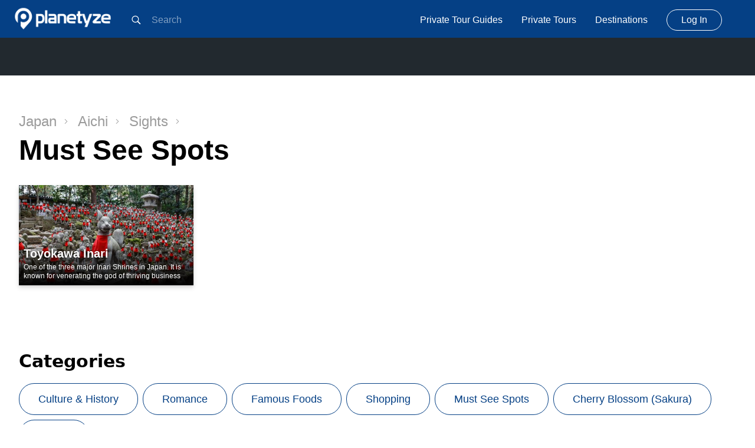

--- FILE ---
content_type: text/html; charset=utf-8
request_url: https://planetyze.com/en/japan/aichi/category/sights/must-see-spots
body_size: 4317
content:
<!DOCTYPE html><html data-reactroot=""><head><meta charSet="utf-8"/><meta name="language" content="en"/><meta http-equiv="X-UA-Compatible" content="IE=edge"/><meta name="viewport" content="width=device-width, initial-scale=1"/><link rel="shortcut icon" href="/img/icon/favicon.ico"/><link rel="apple-touch-icon" sizes="57x57" href="/img/icon/apple-icon-57x57.png"/><link rel="apple-touch-icon" sizes="60x60" href="/img/icon/apple-icon-60x60.png"/><link rel="apple-touch-icon" sizes="72x72" href="/img/icon/apple-icon-72x72.png"/><link rel="apple-touch-icon" sizes="76x76" href="/img/icon/apple-icon-76x76.png"/><link rel="apple-touch-icon" sizes="114x114" href="/img/icon/apple-icon-114x114.png"/><link rel="apple-touch-icon" sizes="120x120" href="/img/icon/apple-icon-120x120.png"/><link rel="apple-touch-icon" sizes="144x144" href="/img/icon/apple-icon-144x144.png"/><link rel="apple-touch-icon" sizes="152x152" href="/img/icon/apple-icon-152x152.png"/><link rel="apple-touch-icon" sizes="180x180" href="/img/icon/apple-icon-180x180.png"/><link rel="icon" type="image/png" sizes="192x192" href="/img/icon/android-icon-192x192.png"/><link rel="icon" type="image/png" sizes="32x32" href="/img/icon/favicon-32x32.png"/><link rel="icon" type="image/png" sizes="96x96" href="/img/icon/favicon-96x96.png"/><link rel="icon" type="image/png" sizes="16x16" href="/img/icon/favicon-16x16.png"/><link rel="manifest" href="/img/icon/manifest.json"/><meta name="msapplication-TileColor" content="#ffffff"/><meta name="msapplication-TileImage" content="/ms-icon-144x144.png"/><meta name="theme-color" content="#ffffff"/><link rel="author" href="https://plus.google.com/+Planetyze"/><script src="https://cdnjs.cloudflare.com/ajax/libs/babel-core/5.6.15/browser-polyfill.min.js"></script><script async="" src="https://pagead2.googlesyndication.com/pagead/js/adsbygoogle.js"></script><script>
            (adsbygoogle = window.adsbygoogle || []).push({
              google_ad_client: "ca-pub-3338462769937042",
              enable_page_level_ads: true
            });
            </script><title data-react-helmet="true">Aichi Must See Spots - :location Travel Guide &amp; Itineraries | Planetyze</title><meta data-react-helmet="true" name="description" content="A list of the best Must See Spots in Aichi, with videos! View photos and get the information you need to visit your next destination. Discover :location now!"/><link data-react-helmet="true" rel="canonical" href="https://planetyze.com/en/japan/aichi/category/sights/must-see-spots"/><link data-react-helmet="true" rel="alternate" href="https://planetyze.com/japan/aichi/category/sights/must-see-spots" hrefLang="x-default"/><link data-react-helmet="true" rel="alternate" href="https://planetyze.com/en/japan/aichi/category/sights/must-see-spots" hrefLang="en"/><link data-react-helmet="true" rel="alternate" href="https://planetyze.com/es/japan/aichi/category/sights/must-see-spots" hrefLang="es"/><link data-react-helmet="true" rel="alternate" href="https://planetyze.com/ja/japan/aichi/category/sights/must-see-spots" hrefLang="ja"/><link data-react-helmet="true" rel="alternate" href="https://planetyze.com/zh-hans/japan/aichi/category/sights/must-see-spots" hrefLang="zh-hans"/><link data-react-helmet="true" rel="alternate" href="https://planetyze.com/zh-hant/japan/aichi/category/sights/must-see-spots" hrefLang="zh-hant"/><link data-chunk="client" rel="preload" as="style" href="/static/css/bundle.f018955f.css"/><link data-chunk="client" rel="preload" as="style" href="/static/main.css"/><link data-chunk="client" rel="preload" as="script" href="/static/js/bundle.0a30951c.js"/><link data-chunk="pages-Location-Category-Tag" rel="preload" as="script" href="/static/js/pages-Location-Category-Tag.c83aafc4.chunk.js"/><link data-chunk="client" rel="stylesheet" href="/static/css/bundle.f018955f.css"/><link data-chunk="client" rel="stylesheet" href="/static/main.css"/></head><body><div id="root"><nav class="navbar py-4 lg:py-0"><div class="md:hidden text-white"><svg class="sc-bdVaJa fUuvxv text-lg fill-current cursor-pointer hover:opacity-75" fill="#000000" width="28px" height="28px" viewBox="0 0 1024 1024" rotate="0"><path d="M689 596c30-47.2 47.6-103.2 47.6-163.4 0-168.2-136.2-304.6-304.2-304.6-168.2 0-304.4 136.4-304.4 304.6s136.2 304.6 304.2 304.6c61 0 117.8-18 165.4-48.8l13.8-9.6 217.2 217.2 67.4-68.6-217-217.2 10-14.2zM602.8 262.4c45.4 45.4 70.4 105.8 70.4 170s-25 124.6-70.4 170c-45.4 45.4-105.8 70.4-170 70.4s-124.6-25-170-70.4c-45.4-45.4-70.4-105.8-70.4-170s25-124.6 70.4-170c45.4-45.4 105.8-70.4 170-70.4s124.6 25 170 70.4z"></path></svg></div><div class="flex items-center flex-no-shrink text-white mr-6 h-8"><span class="font-semibold text-xl tracking-tight"><a href="/en"><img src="/img/logo.svg" alt="Planetyze" class="navbar-logo"/></a></span></div><div class="block lg:hidden"><svg class="sc-bdVaJa fUuvxv fill-current text-white cursor-pointer hover:opacity-75" fill="#000000" width="32px" height="32px" viewBox="0 0 1024 1024" rotate="0"><path d="M128 288h768v64h-768v-64z M128 480h768v64h-768v-64z M128 672h768v64h-768v-64z"></path></svg></div><div class="w-full block flex-grow lg:flex lg:items-center lg:w-auto"><div class="hidden lg:block lg:flex-grow"><div class="input-autocomplete"><div style="display:inline-block"><div class="navbar-search rounded lg:rounded-none w-full flex items-center h-12 lg:h-ful input-search"><svg class="sc-bdVaJa fUuvxv ml-2 text-lg fill-current" fill="#000000" width="22px" height="22px" viewBox="0 0 1024 1024" rotate="0"><path d="M689 596c30-47.2 47.6-103.2 47.6-163.4 0-168.2-136.2-304.6-304.2-304.6-168.2 0-304.4 136.4-304.4 304.6s136.2 304.6 304.2 304.6c61 0 117.8-18 165.4-48.8l13.8-9.6 217.2 217.2 67.4-68.6-217-217.2 10-14.2zM602.8 262.4c45.4 45.4 70.4 105.8 70.4 170s-25 124.6-70.4 170c-45.4 45.4-105.8 70.4-170 70.4s-124.6-25-170-70.4c-45.4-45.4-70.4-105.8-70.4-170s25-124.6 70.4-170c45.4-45.4 105.8-70.4 170-70.4s124.6 25 170 70.4z"></path></svg><input placeholder="Search" class="text-sm bg-transparent h-full w-full px-4 mr-6 text-base outline-none" autoComplete="off"/></div></div></div></div><div class="lg:block my-4 lg:my-0 mt-8 lg:mt-0 hidden"><a href="https://triplelights.com/japan/aichi/guides?utm_source=planetyze&amp;utm_medium=navbar-private_tour_guides&amp;utm_campaign=%2Fjapan%2Faichi%2Fcategory%2Fsights%2Fmust-see-spots" target="_blank" class="block lg:inline-block text-white hover:underline no-underline mr-8 my-4" rel="opener referrer">Private Tour Guides</a><a href="https://triplelights.com/japan/aichi/tours?utm_source=planetyze&amp;utm_medium=navbar-private_tours&amp;utm_campaign=%2Fjapan%2Faichi%2Fcategory%2Fsights%2Fmust-see-spots" target="_blank" class="block lg:inline-block text-white hover:underline no-underline mr-8 my-4" rel="opener referrer">Private Tours</a><a class="block lg:inline-block text-white hover:underline no-underline mr-8 my-4" href="/en/japan/destinations">Destinations</a><a class="block lg:inline-block text-white hover:underline no-underline mr-8 my-4 navbar-button" href="/en/login">Log In</a></div></div></nav><div style="outline:none" tabindex="-1"><div class=""><div class="bg-black py-8"><div class="container-center"><ins class="adsbygoogle" style="display:block" data-ad-client="ca-pub-3338462769937042" data-ad-slot="1622291404"></ins></div></div><div class="container"><div class="my-8"><div class="flex items-center"><a class="mb-2 mr-4 block text-grey-dark text-2xl flex items-center hover:text-primary no-underline" href="/en">Japan<svg viewBox="0 0 18 18" class="fill-current h-2 w-2 ml-3"><path d="m4.29 1.71a1 1 0 1 1 1.42-1.41l8 8a1 1 0 0 1 0 1.41l-8 8a1 1 0 1 1 -1.42-1.41l7.29-7.29z" fill-rule="evenodd"></path></svg></a><a class="mb-2 mr-4 block text-grey-dark text-2xl flex items-center hover:text-primary no-underline" href="/en/japan/aichi">Aichi<svg viewBox="0 0 18 18" class="fill-current h-2 w-2 ml-3"><path d="m4.29 1.71a1 1 0 1 1 1.42-1.41l8 8a1 1 0 0 1 0 1.41l-8 8a1 1 0 1 1 -1.42-1.41l7.29-7.29z" fill-rule="evenodd"></path></svg></a><a class="mb-2 mr-4 block text-grey-dark text-2xl flex items-center hover:text-primary no-underline" href="/en/japan/aichi/category/sights">Sights<svg viewBox="0 0 18 18" class="fill-current h-2 w-2 ml-3"><path d="m4.29 1.71a1 1 0 1 1 1.42-1.41l8 8a1 1 0 0 1 0 1.41l-8 8a1 1 0 1 1 -1.42-1.41l7.29-7.29z" fill-rule="evenodd"></path></svg></a></div><h1 class="font-semibold text-4xl lg:text-5xl ">Must See Spots</h1></div><div><div class="page-block mb-16"><h3 class="page-block-title text-3xl font-semibold font-sans text-left mb-8"></h3><div><div class="flex items-center cards-block flex-wrap page-block"><div class="card-item card-item-917 w-full sm:w-1/2 md:w-1/3 lg:w-1/4 lg:pb-12 lg:pr-2 xxl:w-1/5 pr-2 pb-4"><a class="no-underline" href="/en/japan/aichi/toyokawa-inari"><div class="card-container"><div class="card-picture" style="height:170px"><div class="card-inner-shadow w-full"><div class="card-title text-shadow">Toyokawa Inari</div><div class="card-description">One of the three major Inari Shrines in Japan. It is known for venerating the god of thriving business</div></div></div></div></a></div></div></div></div></div><div class="page-block mb-16"><h3 class="page-block-title text-3xl font-semibold font-sans text-left mb-8">Categories</h3><div><div class="cards-block-slider -mt-6"><div class="overflow-x-auto overflow-y-hidden py-3 scrollbar-none"><div class="flex flex-wrap items-center"><a class="px-8 py-2 lg:py-4 text-md lg:text-lg border border-primary text-primary rounded-full mr-2 mb-2 flex whitespace-no-wrap hover:text-white hover:bg-primary-light" href="/en/japan/aichi/category/sights/culture-history"><div class="w-full text-center">Culture &amp; History</div></a><a class="px-8 py-2 lg:py-4 text-md lg:text-lg border border-primary text-primary rounded-full mr-2 mb-2 flex whitespace-no-wrap hover:text-white hover:bg-primary-light" href="/en/japan/aichi/category/sights/romance"><div class="w-full text-center">Romance</div></a><a class="px-8 py-2 lg:py-4 text-md lg:text-lg border border-primary text-primary rounded-full mr-2 mb-2 flex whitespace-no-wrap hover:text-white hover:bg-primary-light" href="/en/japan/aichi/category/sights/famous-foods"><div class="w-full text-center">Famous  Foods</div></a><a class="px-8 py-2 lg:py-4 text-md lg:text-lg border border-primary text-primary rounded-full mr-2 mb-2 flex whitespace-no-wrap hover:text-white hover:bg-primary-light" href="/en/japan/aichi/category/sights/shopping"><div class="w-full text-center">Shopping</div></a><a aria-current="page" class="px-8 py-2 lg:py-4 text-md lg:text-lg border border-primary text-primary rounded-full mr-2 mb-2 flex whitespace-no-wrap hover:text-white hover:bg-primary-light" href="/en/japan/aichi/category/sights/must-see-spots"><div class="w-full text-center">Must See Spots</div></a><a class="px-8 py-2 lg:py-4 text-md lg:text-lg border border-primary text-primary rounded-full mr-2 mb-2 flex whitespace-no-wrap hover:text-white hover:bg-primary-light" href="/en/japan/aichi/category/sights/cherry-blossom"><div class="w-full text-center">Cherry Blossom (Sakura)</div></a><a class="px-8 py-2 lg:py-4 text-md lg:text-lg border border-primary text-primary rounded-full mr-2 mb-2 flex whitespace-no-wrap hover:text-white hover:bg-primary-light" href="/en/japan/aichi/category/sights/family"><div class="w-full text-center">Family</div></a></div></div></div></div></div></div><div class="block"></div><div class="mb-16"><div class="container-center"><ins class="adsbygoogle" style="display:block" data-ad-client="ca-pub-3338462769937042" data-ad-slot="5262153519" data-ad-format="autorelaxed"></ins></div></div><div class="border-t border-grey-light p-8"><div class="w-full flex flex-wrap justify-between container-center mx-auto"><div class="w-full xl:w-1/4 mb-8 lg:pr-8"><div class="mb-4"><div class="form-control select relative"><select class="border-0 w-full bg-white appearance-none outline-none h-12"><option selected="" value="en">English</option><option value="es">Español</option><option value="ja">日本語</option><option value="zh-hans">简体中文</option><option value="zh-hant">繁體中文</option></select><div class="bg-white pointer-events-none absolute pin-y pin-r flex items-center px-2 text-grey-darker"><svg class="fill-current h-4 w-4" xmlns="http://www.w3.org/2000/svg" viewBox="0 0 20 20"><path d="M9.293 12.95l.707.707L15.657 8l-1.414-1.414L10 10.828 5.757 6.586 4.343 8z"></path></svg></div></div></div></div><div class="w-full md:w-1/4 mb-8"><div class="block w-full text-dark text-lg mb-6">Planetyze</div><a href="https://triplelights.com/?utm_source=planetyze" target="_blank" rel="noopener noreferrer" class="block w-full mb-3 text-blue-dark hover:underline">Private Tours</a><a class="block w-full mb-3 text-blue-dark hover:underline" href="/en/about">About Us</a><a class="block w-full mb-3 text-blue-dark hover:underline" href="/en/company">Company</a><a class="block w-full mb-3 text-blue-dark hover:underline" href="/en/contact">Contact Us</a><a href="https://travelience.jp/en/category/press/planetyze-press/" target="_blank" rel="noopener noreferrer" class="block w-full mb-3 text-blue-dark hover:underline">Press</a></div><div class="w-full md:w-1/4 mb-8"><div class="block w-full text-dark text-lg mb-6">Follow Us</div><a href="https://www.youtube.com/channel/UCzWCxvzei2ENMmjgSPb3-3Q" target="_blank" rel="noopener noreferrer" class="block w-full mb-3 text-blue-dark hover:underline">Youtube</a><a href="https://www.facebook.com/planetyze/" target="_blank" rel="noopener noreferrer" class="block w-full mb-3 text-blue-dark hover:underline">Facebook</a><a href="https://twitter.com/planetyze" target="_blank" rel="noopener noreferrer" class="block w-full mb-3 text-blue-dark hover:underline">Twitter</a><a href="https://www.instagram.com/planetyzeofficial/" target="_blank" rel="noopener noreferrer" class="block w-full mb-3 text-blue-dark hover:underline">Instagram</a><a href="https://www.pinterest.jp/planetyze/" target="_blank" rel="noopener noreferrer" class="block w-full mb-3 text-blue-dark hover:underline">Pinterest</a></div><div class="w-full md:w-64 mb-8"><div class="block w-full text-dark text-lg mb-6">Legal</div><a class="block w-full mb-3 text-blue-dark hover:underline" href="/en/privacy">Privacy Policy</a><a class="block w-full mb-3 text-blue-dark hover:underline" href="/en/terms">Terms of Service</a></div></div></div></div></div></div><script>window.__STATE__={"apolloState":{"Location:58":{"id":"58","name":"Aichi","slug":"aichi","url":"\u002Fjapan\u002Faichi","__typename":"Location"},"ROOT_QUERY":{"location({\"id\":\"aichi\"})":{"type":"id","generated":false,"id":"Location:58","typename":"Location"},"category({\"id\":\"sights\"})":{"type":"id","generated":false,"id":"Category:1","typename":"Category"}},"Category:1":{"id":"1","name":"Sights","slug":"sights","url":"\u002Fjapan\u002Faichi\u002Fcategory\u002Fsights","tags({\"filters\":{\"LOCATION\":\"aichi\"}})":{"type":"id","generated":true,"id":"$Category:1.tags({\"filters\":{\"LOCATION\":\"aichi\"}})","typename":"TagConnection"},"tags({\"filters\":{\"SLUG\":\"must-see-spots\"},\"limit\":10})":{"type":"id","generated":true,"id":"$Category:1.tags({\"filters\":{\"SLUG\":\"must-see-spots\"},\"limit\":10})","typename":"TagConnection"},"__typename":"Category"},"Tag:11":{"id":"11","name":"Culture & History","url":"\u002Fjapan\u002Faichi\u002Fcategory\u002Fsights\u002Fculture-history","__typename":"Tag"},"Tag:8":{"id":"8","name":"Romance","url":"\u002Fjapan\u002Faichi\u002Fcategory\u002Fsights\u002Fromance","__typename":"Tag"},"Tag:17":{"id":"17","name":"Famous  Foods","url":"\u002Fjapan\u002Faichi\u002Fcategory\u002Fsights\u002Ffamous-foods","__typename":"Tag"},"Tag:10":{"id":"10","name":"Shopping","url":"\u002Fjapan\u002Faichi\u002Fcategory\u002Fsights\u002Fshopping","__typename":"Tag"},"Tag:13":{"id":"13","name":"Must See Spots","url":"\u002Fjapan\u002Faichi\u002Fcategory\u002Fsights\u002Fmust-see-spots","__typename":"Tag","guidebook({\"filters\":{\"LOCATION\":\"aichi\"},\"limit\":12,\"page\":1})":{"type":"id","generated":true,"id":"$Tag:13.guidebook({\"filters\":{\"LOCATION\":\"aichi\"},\"limit\":12,\"page\":1})","typename":"GuidebookConnection"}},"Tag:16":{"id":"16","name":"Cherry Blossom (Sakura)","url":"\u002Fjapan\u002Faichi\u002Fcategory\u002Fsights\u002Fcherry-blossom","__typename":"Tag"},"Tag:7":{"id":"7","name":"Family","url":"\u002Fjapan\u002Faichi\u002Fcategory\u002Fsights\u002Ffamily","__typename":"Tag"},"$Category:1.tags({\"filters\":{\"LOCATION\":\"aichi\"}})":{"nodes":[{"type":"id","generated":false,"id":"Tag:11","typename":"Tag"},{"type":"id","generated":false,"id":"Tag:8","typename":"Tag"},{"type":"id","generated":false,"id":"Tag:17","typename":"Tag"},{"type":"id","generated":false,"id":"Tag:10","typename":"Tag"},{"type":"id","generated":false,"id":"Tag:13","typename":"Tag"},{"type":"id","generated":false,"id":"Tag:16","typename":"Tag"},{"type":"id","generated":false,"id":"Tag:7","typename":"Tag"}],"__typename":"TagConnection"},"Guidebook:917":{"id":"917","title":"Toyokawa Inari","description":"One of the three major Inari Shrines in Japan. It is known for venerating the god of thriving business","url":"\u002Fjapan\u002Faichi\u002Ftoyokawa-inari","image":{"type":"id","generated":true,"id":"$Guidebook:917.image","typename":"Media"},"__typename":"Guidebook"},"$Guidebook:917.image":{"url({\"size\":\"SM\"})":"https:\u002F\u002Fimages.gowithguide.com\u002Ffilters:autojpg()\u002Ffilters:quality(80)\u002Ffit-in\u002F480x480\u002Fplanetyze\u002Fguidebook\u002F917\u002F15385.jpg","__typename":"Media"},"$Tag:13.guidebook({\"filters\":{\"LOCATION\":\"aichi\"},\"limit\":12,\"page\":1})":{"nodes":[{"type":"id","generated":false,"id":"Guidebook:917","typename":"Guidebook"}],"pageInfo":{"type":"id","generated":true,"id":"$Tag:13.guidebook({\"filters\":{\"LOCATION\":\"aichi\"},\"limit\":12,\"page\":1}).pageInfo","typename":"PageInfo"},"__typename":"GuidebookConnection"},"$Tag:13.guidebook({\"filters\":{\"LOCATION\":\"aichi\"},\"limit\":12,\"page\":1}).pageInfo":{"per_page":12,"current_page":1,"last_page":1,"total":1,"__typename":"PageInfo"},"$Category:1.tags({\"filters\":{\"SLUG\":\"must-see-spots\"},\"limit\":10})":{"nodes":[{"type":"id","generated":false,"id":"Tag:13","typename":"Tag"}],"__typename":"TagConnection"}},"initialState":{"lang":"en","isAuth":false,"auth":false}};</script><script id="__LOADABLE_REQUIRED_CHUNKS__" type="application/json">[19]</script><script async="" data-chunk="client" src="/static/js/bundle.0a30951c.js"></script><script async="" data-chunk="pages-Location-Category-Tag" src="/static/js/pages-Location-Category-Tag.c83aafc4.chunk.js"></script></body></html>

--- FILE ---
content_type: text/html; charset=utf-8
request_url: https://www.google.com/recaptcha/api2/aframe
body_size: 267
content:
<!DOCTYPE HTML><html><head><meta http-equiv="content-type" content="text/html; charset=UTF-8"></head><body><script nonce="HQZ4LIJ9wc3_nVweOo2xgw">/** Anti-fraud and anti-abuse applications only. See google.com/recaptcha */ try{var clients={'sodar':'https://pagead2.googlesyndication.com/pagead/sodar?'};window.addEventListener("message",function(a){try{if(a.source===window.parent){var b=JSON.parse(a.data);var c=clients[b['id']];if(c){var d=document.createElement('img');d.src=c+b['params']+'&rc='+(localStorage.getItem("rc::a")?sessionStorage.getItem("rc::b"):"");window.document.body.appendChild(d);sessionStorage.setItem("rc::e",parseInt(sessionStorage.getItem("rc::e")||0)+1);localStorage.setItem("rc::h",'1769818170815');}}}catch(b){}});window.parent.postMessage("_grecaptcha_ready", "*");}catch(b){}</script></body></html>

--- FILE ---
content_type: text/css; charset=UTF-8
request_url: https://planetyze.com/static/css/bundle.f018955f.css
body_size: 53113
content:
.marquee{height:450px;background-color:#3d4852;color:#fff;overflow:hidden;background-size:cover;background-position:top}@media (min-width:768px){.marquee{height:650px}}.marquee iframe{margin-top:-10px}.marquee-content{padding:1rem 1rem 12rem;z-index:10;position:absolute;top:0;left:0;height:100%;width:100%}@media (min-width:992px){.marquee-content{padding-left:2rem;padding-right:2rem}}.marquee-overlay{top:0;left:0;height:100%;position:absolute;width:100%;max-width:200px;background:rgba(0,0,0,.55);box-shadow:60px 0 144px 129px rgba(0,0,0,.55)}.marquee-overlay-footer{padding:10px;box-shadow:0 -3px 63px 40px #fff;position:absolute;bottom:-1px;background:#fff;width:100%}.cards-block:not(.cards-block-slider) .card-item{transition:transform 0s}@media (min-width:768px){.cards-block:not(.cards-block-slider) .card-item:hover{transition-delay:.5s;transition-duration:.45s;transform:scale(1.2)}}.scrollbar-none{overflow:auto;-ms-overflow-style:none;scrollbar-width:none;scroll-behavior:smooth;-webkit-overflow-scrolling:touch}.scrollbar-none::-webkit-scrollbar{display:none!important}.cards-block-slider{position:relative}@media (min-width:768px){.cards-block-slider .flex:hover .card-item{transition-duration:.45s;transition-delay:.5s;transform:translate3d(-2rem,0,0)}@media (min-width:768px){.cards-block-slider .card-item{transition-duration:.45s;transition-timing-function:cubic-bezier(.5,0,.1,1);transition-delay:.5s;z-index:10}.cards-block-slider .card-item:hover{transform:scale(1.2)!important;position:relative;z-index:40}.cards-block-slider .card-item:hover~.card-item{transform:translate3d(2rem,0,0)}.cards-block-slider .card-item:hover:first-child{transform:translate3d(2rem,0,0) scale(1.2)!important}.cards-block-slider .card-item:hover:first-child~.card-item{transform:translate3d(4rem,0,0)}}}.spinner{margin:0 auto;width:200px;text-align:center}.spinner>div{width:20px;height:20px;margin-right:10px;background-color:#054085;border-radius:100%;display:inline-block;-webkit-animation:sk-bouncedelay 1.4s ease-in-out infinite both;animation:sk-bouncedelay 1.4s ease-in-out infinite both}.spinner .bounce1{-webkit-animation-delay:-.32s;animation-delay:-.32s}.spinner .bounce2{-webkit-animation-delay:-.16s;animation-delay:-.16s}@-webkit-keyframes sk-bouncedelay{0%,80%,to{-webkit-transform:scale(0)}40%{-webkit-transform:scale(1)}}@keyframes sk-bouncedelay{0%,80%,to{-webkit-transform:scale(0);transform:scale(0)}40%{-webkit-transform:scale(1);transform:scale(1)}}.card-container{box-shadow:0 4px 8px 0 rgba(0,0,0,.12),0 2px 4px 0 rgba(0,0,0,.08);background-color:#fff;cursor:pointer;overflow:hidden;width:100%;background-color:#22292f;text-decoration:none}.card-picture{background-size:cover;background-position:50%;display:flex;flex-wrap:wrap;align-items:flex-end;align-content:flex-end;height:100%}.card-inner-shadow{padding:.5rem;background-image:linear-gradient(-180deg,hsla(0,0%,100%,0),rgba(0,0,0,.5) 43%,#000)}.card-title{font-size:1.25rem;font-weight:700;box-shadow:0 2px 4px 0 rgba(0,0,0,.1);width:100%}.card-description,.card-title{color:#fff;text-decoration:none}.card-description{font-size:.75rem;margin-top:.25rem;line-height:1.25}.card-tag{color:#fff;padding:.25rem .75rem;background-color:#054085;font-size:.75rem;border-radius:9999px;display:inline-block;margin-bottom:.25rem}.card-lg{min-width:250px!important}.card-lg .card-container{height:350px;border-radius:3px}.card-lg .card-container .card-picture{height:100%!important;text-align:center}.card-lg .card-container .card-picture .card-inner-shadow{padding-bottom:1.25rem}.dropdown-box{overflow-y:auto;max-height:200px}.input-search-menu{left:0!important;top:125px}@media (min-width:768px){.input-search-menu{left:auto!important;top:65px!important;margin-left:10px}}.input-autocomplete>div,.navbar{width:100%}.navbar{display:flex;align-items:center;justify-content:space-between;flex-wrap:wrap;background-color:#054085;height:auto;position:sticky;top:0;position:-webkit-sticky!important;z-index:50;padding-left:1.5rem;padding-right:1.5rem}@media (min-width:992px){.navbar{height:4rem}}.navbar-logo{width:165px!important;height:37px!important}@media (min-width:992px){.navbar-button{border-radius:9999px;border-width:1px;border-color:#fff;padding:.5rem 1.5rem}.navbar-button:hover{background-color:#fff;color:#054085;text-decoration:none;text-decoration:none!important}}.navbar-search{max-width:500px;background-color:transparent;color:#fff}.navbar-search input{color:#fff}

/*! normalize.css v8.0.1 | MIT License | github.com/necolas/normalize.css */html{line-height:1.15;-webkit-text-size-adjust:100%}body{margin:0}main{display:block}h1{font-size:2em;margin:.67em 0}hr{box-sizing:content-box;height:0;overflow:visible}pre{font-family:monospace,monospace;font-size:1em}a{background-color:transparent}abbr[title]{border-bottom:none;text-decoration:underline;text-decoration:underline dotted}b,strong{font-weight:bolder}code,kbd,samp{font-family:monospace,monospace;font-size:1em}small{font-size:80%}sub,sup{font-size:75%;line-height:0;position:relative;vertical-align:baseline}sub{bottom:-.25em}sup{top:-.5em}img{border-style:none}button,input,optgroup,select,textarea{font-family:inherit;font-size:100%;line-height:1.15;margin:0}button,input{overflow:visible}button,select{text-transform:none}[type=button],[type=reset],[type=submit],button{-webkit-appearance:button}[type=button]::-moz-focus-inner,[type=reset]::-moz-focus-inner,[type=submit]::-moz-focus-inner,button::-moz-focus-inner{border-style:none;padding:0}[type=button]:-moz-focusring,[type=reset]:-moz-focusring,[type=submit]:-moz-focusring,button:-moz-focusring{outline:1px dotted ButtonText}fieldset{padding:.35em .75em .625em}legend{box-sizing:border-box;color:inherit;display:table;max-width:100%;padding:0;white-space:normal}progress{vertical-align:baseline}textarea{overflow:auto}[type=checkbox],[type=radio]{box-sizing:border-box;padding:0}[type=number]::-webkit-inner-spin-button,[type=number]::-webkit-outer-spin-button{height:auto}[type=search]{-webkit-appearance:textfield;outline-offset:-2px}[type=search]::-webkit-search-decoration{-webkit-appearance:none}::-webkit-file-upload-button{-webkit-appearance:button;font:inherit}details{display:block}summary{display:list-item}[hidden],template{display:none}html{box-sizing:border-box;font-family:sans-serif}*,:after,:before{box-sizing:inherit}blockquote,dd,dl,figure,h1,h2,h3,h4,h5,h6,p,pre{margin:0}button{background:transparent;padding:0}button:focus{outline:1px dotted;outline:5px auto -webkit-focus-ring-color}fieldset{margin:0;padding:0}ol,ul{margin:0}*,:after,:before{border:0 solid #f0f0f0}img{border-style:solid}textarea{resize:vertical}img{max-width:100%;height:auto}input::placeholder,textarea::placeholder{color:inherit;opacity:.5}[role=button],button{cursor:pointer}table{border-collapse:collapse}#root{background-color:#fff}.container{padding:1rem}@media (min-width:768px){.container{padding:2rem}}.container-center{max-width:1200px;width:100%;margin-left:auto;margin-right:auto}a{text-decoration:none;color:#2779bd}.text-shadow{text-shadow:0 2px 4px rgba(0,0,0,.57)}.page-container{padding:1rem;z-index:20;margin-top:-160px;position:relative}@media (min-width:768px){.page-container{padding:2rem}}.page-container .page-block:first-child .page-block-title{color:#fff}.blog-content-format strong{display:inline-block!important;font-size:inherit!important;margin:0!important;width:100%}.blog-content-format p{margin-bottom:1rem}.blog-content{font-size:1.125rem;line-height:1.5;max-width:50rem;margin-bottom:8rem}.blog-content img{max-width:50rem;width:100%;margin:2.5rem auto;display:block}.blog-content iframe{width:100%;height:340px}@media (min-width:768px){.blog-content iframe{height:440px}}.blog-content a{color:#2779bd;font-weight:400}.blog-content a:hover{text-decoration:underline}.blog-content strong{font-size:1.5rem;margin-top:2rem}.blog-content h2,.blog-content strong{margin-bottom:1rem;font-weight:700;color:#22292f}.blog-content h2{font-size:1.875rem;margin-top:3rem;display:block}.blog-content h3{font-size:1.5rem;margin-top:2rem;margin-bottom:1rem;display:block;font-weight:400;color:#3d4852}.blog-content details{cursor:pointer}.blog-content details:hover{text-decoration:underline}.blog-content details table{margin-top:1rem}.blog-content details table tr{border-width:2px;border-radius:.25rem}.blog-content details table tr td{background-color:#fff;padding:.5rem 1rem;display:block}.blog-content details table tr td:first-child{font-weight:700;font-size:1.25rem}.blog-content table{width:100%;margin-bottom:.75rem}.blog-content table tr td{background-color:#f0f0f0;padding:1rem}.blog-content p{color:#3d4852;line-height:1.5}.page-content iframe{width:100%!important}.sticky{position:-webkit-sticky!important}.list-reset{list-style:none;padding:0}.appearance-none{appearance:none}.bg-fixed{background-attachment:fixed}.bg-local{background-attachment:local}.bg-scroll{background-attachment:scroll}.bg-transparent{background-color:transparent}.bg-primary{background-color:#054085}.bg-primary-dark{background-color:#002b5c}.bg-primary-light{background-color:#15529b}.bg-black{background-color:#22292f}.bg-grey-darkest{background-color:#3d4852}.bg-grey-darker{background-color:#606f7b}.bg-grey-dark{background-color:#9b9b9b}.bg-grey{background-color:#e1e1e1}.bg-grey-light{background-color:#f0f0f0}.bg-grey-lighter{background-color:#fafafa}.bg-grey-lightest{background-color:#f8fafc}.bg-white{background-color:#fff}.bg-red-darkest{background-color:#3b0d0c}.bg-red-darker{background-color:#621b18}.bg-red-dark{background-color:#cc1f1a}.bg-red{background-color:#e3342f}.bg-red-light{background-color:#ef5753}.bg-red-lighter{background-color:#f9acaa}.bg-red-lightest{background-color:#fcebea}.bg-orange-darkest{background-color:#462a16}.bg-orange-darker{background-color:#613b1f}.bg-orange-dark{background-color:#de751f}.bg-orange{background-color:#f6993f}.bg-orange-light{background-color:#faad63}.bg-orange-lighter{background-color:#fcd9b6}.bg-orange-lightest{background-color:#fff5eb}.bg-yellow-darkest{background-color:#453411}.bg-yellow-darker{background-color:#684f1d}.bg-yellow-dark{background-color:#f2d024}.bg-yellow{background-color:#ffed4a}.bg-yellow-light{background-color:#fff382}.bg-yellow-lighter{background-color:#fff9c2}.bg-yellow-lightest{background-color:#fcfbeb}.bg-green-darkest{background-color:#0f2f21}.bg-green-darker{background-color:#1a4731}.bg-green-dark{background-color:#1f9d55}.bg-green{background-color:#38c172}.bg-green-light{background-color:#51d88a}.bg-green-lighter{background-color:#a2f5bf}.bg-green-lightest{background-color:#e3fcec}.bg-blue-darkest{background-color:#12283a}.bg-blue-darker{background-color:#1c3d5a}.bg-blue-dark{background-color:#2779bd}.bg-blue{background-color:#3490dc}.bg-blue-light{background-color:#6cb2eb}.bg-blue-lighter{background-color:#bcdefa}.bg-blue-lightest{background-color:#eff8ff}.hover\:bg-transparent:hover{background-color:transparent}.hover\:bg-primary:hover{background-color:#054085}.hover\:bg-primary-dark:hover{background-color:#002b5c}.hover\:bg-primary-light:hover{background-color:#15529b}.hover\:bg-black:hover{background-color:#22292f}.hover\:bg-grey-darkest:hover{background-color:#3d4852}.hover\:bg-grey-darker:hover{background-color:#606f7b}.hover\:bg-grey-dark:hover{background-color:#9b9b9b}.hover\:bg-grey:hover{background-color:#e1e1e1}.hover\:bg-grey-light:hover{background-color:#f0f0f0}.hover\:bg-grey-lighter:hover{background-color:#fafafa}.hover\:bg-grey-lightest:hover{background-color:#f8fafc}.hover\:bg-white:hover{background-color:#fff}.hover\:bg-red-darkest:hover{background-color:#3b0d0c}.hover\:bg-red-darker:hover{background-color:#621b18}.hover\:bg-red-dark:hover{background-color:#cc1f1a}.hover\:bg-red:hover{background-color:#e3342f}.hover\:bg-red-light:hover{background-color:#ef5753}.hover\:bg-red-lighter:hover{background-color:#f9acaa}.hover\:bg-red-lightest:hover{background-color:#fcebea}.hover\:bg-orange-darkest:hover{background-color:#462a16}.hover\:bg-orange-darker:hover{background-color:#613b1f}.hover\:bg-orange-dark:hover{background-color:#de751f}.hover\:bg-orange:hover{background-color:#f6993f}.hover\:bg-orange-light:hover{background-color:#faad63}.hover\:bg-orange-lighter:hover{background-color:#fcd9b6}.hover\:bg-orange-lightest:hover{background-color:#fff5eb}.hover\:bg-yellow-darkest:hover{background-color:#453411}.hover\:bg-yellow-darker:hover{background-color:#684f1d}.hover\:bg-yellow-dark:hover{background-color:#f2d024}.hover\:bg-yellow:hover{background-color:#ffed4a}.hover\:bg-yellow-light:hover{background-color:#fff382}.hover\:bg-yellow-lighter:hover{background-color:#fff9c2}.hover\:bg-yellow-lightest:hover{background-color:#fcfbeb}.hover\:bg-green-darkest:hover{background-color:#0f2f21}.hover\:bg-green-darker:hover{background-color:#1a4731}.hover\:bg-green-dark:hover{background-color:#1f9d55}.hover\:bg-green:hover{background-color:#38c172}.hover\:bg-green-light:hover{background-color:#51d88a}.hover\:bg-green-lighter:hover{background-color:#a2f5bf}.hover\:bg-green-lightest:hover{background-color:#e3fcec}.hover\:bg-blue-darkest:hover{background-color:#12283a}.hover\:bg-blue-darker:hover{background-color:#1c3d5a}.hover\:bg-blue-dark:hover{background-color:#2779bd}.hover\:bg-blue:hover{background-color:#3490dc}.hover\:bg-blue-light:hover{background-color:#6cb2eb}.hover\:bg-blue-lighter:hover{background-color:#bcdefa}.hover\:bg-blue-lightest:hover{background-color:#eff8ff}.focus\:bg-transparent:focus{background-color:transparent}.focus\:bg-primary:focus{background-color:#054085}.focus\:bg-primary-dark:focus{background-color:#002b5c}.focus\:bg-primary-light:focus{background-color:#15529b}.focus\:bg-black:focus{background-color:#22292f}.focus\:bg-grey-darkest:focus{background-color:#3d4852}.focus\:bg-grey-darker:focus{background-color:#606f7b}.focus\:bg-grey-dark:focus{background-color:#9b9b9b}.focus\:bg-grey:focus{background-color:#e1e1e1}.focus\:bg-grey-light:focus{background-color:#f0f0f0}.focus\:bg-grey-lighter:focus{background-color:#fafafa}.focus\:bg-grey-lightest:focus{background-color:#f8fafc}.focus\:bg-white:focus{background-color:#fff}.focus\:bg-red-darkest:focus{background-color:#3b0d0c}.focus\:bg-red-darker:focus{background-color:#621b18}.focus\:bg-red-dark:focus{background-color:#cc1f1a}.focus\:bg-red:focus{background-color:#e3342f}.focus\:bg-red-light:focus{background-color:#ef5753}.focus\:bg-red-lighter:focus{background-color:#f9acaa}.focus\:bg-red-lightest:focus{background-color:#fcebea}.focus\:bg-orange-darkest:focus{background-color:#462a16}.focus\:bg-orange-darker:focus{background-color:#613b1f}.focus\:bg-orange-dark:focus{background-color:#de751f}.focus\:bg-orange:focus{background-color:#f6993f}.focus\:bg-orange-light:focus{background-color:#faad63}.focus\:bg-orange-lighter:focus{background-color:#fcd9b6}.focus\:bg-orange-lightest:focus{background-color:#fff5eb}.focus\:bg-yellow-darkest:focus{background-color:#453411}.focus\:bg-yellow-darker:focus{background-color:#684f1d}.focus\:bg-yellow-dark:focus{background-color:#f2d024}.focus\:bg-yellow:focus{background-color:#ffed4a}.focus\:bg-yellow-light:focus{background-color:#fff382}.focus\:bg-yellow-lighter:focus{background-color:#fff9c2}.focus\:bg-yellow-lightest:focus{background-color:#fcfbeb}.focus\:bg-green-darkest:focus{background-color:#0f2f21}.focus\:bg-green-darker:focus{background-color:#1a4731}.focus\:bg-green-dark:focus{background-color:#1f9d55}.focus\:bg-green:focus{background-color:#38c172}.focus\:bg-green-light:focus{background-color:#51d88a}.focus\:bg-green-lighter:focus{background-color:#a2f5bf}.focus\:bg-green-lightest:focus{background-color:#e3fcec}.focus\:bg-blue-darkest:focus{background-color:#12283a}.focus\:bg-blue-darker:focus{background-color:#1c3d5a}.focus\:bg-blue-dark:focus{background-color:#2779bd}.focus\:bg-blue:focus{background-color:#3490dc}.focus\:bg-blue-light:focus{background-color:#6cb2eb}.focus\:bg-blue-lighter:focus{background-color:#bcdefa}.focus\:bg-blue-lightest:focus{background-color:#eff8ff}.bg-bottom{background-position:bottom}.bg-center{background-position:50%}.bg-left{background-position:0}.bg-left-bottom{background-position:0 100%}.bg-left-top{background-position:0 0}.bg-right{background-position:100%}.bg-right-bottom{background-position:100% 100%}.bg-right-top{background-position:100% 0}.bg-top{background-position:top}.bg-repeat{background-repeat:repeat}.bg-no-repeat{background-repeat:no-repeat}.bg-repeat-x{background-repeat:repeat-x}.bg-repeat-y{background-repeat:repeat-y}.bg-auto{background-size:auto}.bg-cover{background-size:cover}.bg-contain{background-size:contain}.border-collapse{border-collapse:collapse}.border-separate{border-collapse:separate}.border-transparent{border-color:transparent}.border-primary{border-color:#054085}.border-primary-dark{border-color:#002b5c}.border-primary-light{border-color:#15529b}.border-black{border-color:#22292f}.border-grey-darkest{border-color:#3d4852}.border-grey-darker{border-color:#606f7b}.border-grey-dark{border-color:#9b9b9b}.border-grey{border-color:#e1e1e1}.border-grey-light{border-color:#f0f0f0}.border-grey-lighter{border-color:#fafafa}.border-grey-lightest{border-color:#f8fafc}.border-white{border-color:#fff}.border-red-darkest{border-color:#3b0d0c}.border-red-darker{border-color:#621b18}.border-red-dark{border-color:#cc1f1a}.border-red{border-color:#e3342f}.border-red-light{border-color:#ef5753}.border-red-lighter{border-color:#f9acaa}.border-red-lightest{border-color:#fcebea}.border-orange-darkest{border-color:#462a16}.border-orange-darker{border-color:#613b1f}.border-orange-dark{border-color:#de751f}.border-orange{border-color:#f6993f}.border-orange-light{border-color:#faad63}.border-orange-lighter{border-color:#fcd9b6}.border-orange-lightest{border-color:#fff5eb}.border-yellow-darkest{border-color:#453411}.border-yellow-darker{border-color:#684f1d}.border-yellow-dark{border-color:#f2d024}.border-yellow{border-color:#ffed4a}.border-yellow-light{border-color:#fff382}.border-yellow-lighter{border-color:#fff9c2}.border-yellow-lightest{border-color:#fcfbeb}.border-green-darkest{border-color:#0f2f21}.border-green-darker{border-color:#1a4731}.border-green-dark{border-color:#1f9d55}.border-green{border-color:#38c172}.border-green-light{border-color:#51d88a}.border-green-lighter{border-color:#a2f5bf}.border-green-lightest{border-color:#e3fcec}.border-blue-darkest{border-color:#12283a}.border-blue-darker{border-color:#1c3d5a}.border-blue-dark{border-color:#2779bd}.border-blue{border-color:#3490dc}.border-blue-light{border-color:#6cb2eb}.border-blue-lighter{border-color:#bcdefa}.border-blue-lightest{border-color:#eff8ff}.hover\:border-transparent:hover{border-color:transparent}.hover\:border-primary:hover{border-color:#054085}.hover\:border-primary-dark:hover{border-color:#002b5c}.hover\:border-primary-light:hover{border-color:#15529b}.hover\:border-black:hover{border-color:#22292f}.hover\:border-grey-darkest:hover{border-color:#3d4852}.hover\:border-grey-darker:hover{border-color:#606f7b}.hover\:border-grey-dark:hover{border-color:#9b9b9b}.hover\:border-grey:hover{border-color:#e1e1e1}.hover\:border-grey-light:hover{border-color:#f0f0f0}.hover\:border-grey-lighter:hover{border-color:#fafafa}.hover\:border-grey-lightest:hover{border-color:#f8fafc}.hover\:border-white:hover{border-color:#fff}.hover\:border-red-darkest:hover{border-color:#3b0d0c}.hover\:border-red-darker:hover{border-color:#621b18}.hover\:border-red-dark:hover{border-color:#cc1f1a}.hover\:border-red:hover{border-color:#e3342f}.hover\:border-red-light:hover{border-color:#ef5753}.hover\:border-red-lighter:hover{border-color:#f9acaa}.hover\:border-red-lightest:hover{border-color:#fcebea}.hover\:border-orange-darkest:hover{border-color:#462a16}.hover\:border-orange-darker:hover{border-color:#613b1f}.hover\:border-orange-dark:hover{border-color:#de751f}.hover\:border-orange:hover{border-color:#f6993f}.hover\:border-orange-light:hover{border-color:#faad63}.hover\:border-orange-lighter:hover{border-color:#fcd9b6}.hover\:border-orange-lightest:hover{border-color:#fff5eb}.hover\:border-yellow-darkest:hover{border-color:#453411}.hover\:border-yellow-darker:hover{border-color:#684f1d}.hover\:border-yellow-dark:hover{border-color:#f2d024}.hover\:border-yellow:hover{border-color:#ffed4a}.hover\:border-yellow-light:hover{border-color:#fff382}.hover\:border-yellow-lighter:hover{border-color:#fff9c2}.hover\:border-yellow-lightest:hover{border-color:#fcfbeb}.hover\:border-green-darkest:hover{border-color:#0f2f21}.hover\:border-green-darker:hover{border-color:#1a4731}.hover\:border-green-dark:hover{border-color:#1f9d55}.hover\:border-green:hover{border-color:#38c172}.hover\:border-green-light:hover{border-color:#51d88a}.hover\:border-green-lighter:hover{border-color:#a2f5bf}.hover\:border-green-lightest:hover{border-color:#e3fcec}.hover\:border-blue-darkest:hover{border-color:#12283a}.hover\:border-blue-darker:hover{border-color:#1c3d5a}.hover\:border-blue-dark:hover{border-color:#2779bd}.hover\:border-blue:hover{border-color:#3490dc}.hover\:border-blue-light:hover{border-color:#6cb2eb}.hover\:border-blue-lighter:hover{border-color:#bcdefa}.hover\:border-blue-lightest:hover{border-color:#eff8ff}.focus\:border-transparent:focus{border-color:transparent}.focus\:border-primary:focus{border-color:#054085}.focus\:border-primary-dark:focus{border-color:#002b5c}.focus\:border-primary-light:focus{border-color:#15529b}.focus\:border-black:focus{border-color:#22292f}.focus\:border-grey-darkest:focus{border-color:#3d4852}.focus\:border-grey-darker:focus{border-color:#606f7b}.focus\:border-grey-dark:focus{border-color:#9b9b9b}.focus\:border-grey:focus{border-color:#e1e1e1}.focus\:border-grey-light:focus{border-color:#f0f0f0}.focus\:border-grey-lighter:focus{border-color:#fafafa}.focus\:border-grey-lightest:focus{border-color:#f8fafc}.focus\:border-white:focus{border-color:#fff}.focus\:border-red-darkest:focus{border-color:#3b0d0c}.focus\:border-red-darker:focus{border-color:#621b18}.focus\:border-red-dark:focus{border-color:#cc1f1a}.focus\:border-red:focus{border-color:#e3342f}.focus\:border-red-light:focus{border-color:#ef5753}.focus\:border-red-lighter:focus{border-color:#f9acaa}.focus\:border-red-lightest:focus{border-color:#fcebea}.focus\:border-orange-darkest:focus{border-color:#462a16}.focus\:border-orange-darker:focus{border-color:#613b1f}.focus\:border-orange-dark:focus{border-color:#de751f}.focus\:border-orange:focus{border-color:#f6993f}.focus\:border-orange-light:focus{border-color:#faad63}.focus\:border-orange-lighter:focus{border-color:#fcd9b6}.focus\:border-orange-lightest:focus{border-color:#fff5eb}.focus\:border-yellow-darkest:focus{border-color:#453411}.focus\:border-yellow-darker:focus{border-color:#684f1d}.focus\:border-yellow-dark:focus{border-color:#f2d024}.focus\:border-yellow:focus{border-color:#ffed4a}.focus\:border-yellow-light:focus{border-color:#fff382}.focus\:border-yellow-lighter:focus{border-color:#fff9c2}.focus\:border-yellow-lightest:focus{border-color:#fcfbeb}.focus\:border-green-darkest:focus{border-color:#0f2f21}.focus\:border-green-darker:focus{border-color:#1a4731}.focus\:border-green-dark:focus{border-color:#1f9d55}.focus\:border-green:focus{border-color:#38c172}.focus\:border-green-light:focus{border-color:#51d88a}.focus\:border-green-lighter:focus{border-color:#a2f5bf}.focus\:border-green-lightest:focus{border-color:#e3fcec}.focus\:border-blue-darkest:focus{border-color:#12283a}.focus\:border-blue-darker:focus{border-color:#1c3d5a}.focus\:border-blue-dark:focus{border-color:#2779bd}.focus\:border-blue:focus{border-color:#3490dc}.focus\:border-blue-light:focus{border-color:#6cb2eb}.focus\:border-blue-lighter:focus{border-color:#bcdefa}.focus\:border-blue-lightest:focus{border-color:#eff8ff}.rounded-none{border-radius:0}.rounded-sm{border-radius:.125rem}.rounded{border-radius:.25rem}.rounded-lg{border-radius:.5rem}.rounded-full{border-radius:9999px}.rounded-t-none{border-top-left-radius:0;border-top-right-radius:0}.rounded-r-none{border-top-right-radius:0;border-bottom-right-radius:0}.rounded-b-none{border-bottom-right-radius:0;border-bottom-left-radius:0}.rounded-l-none{border-top-left-radius:0;border-bottom-left-radius:0}.rounded-t-sm{border-top-left-radius:.125rem}.rounded-r-sm,.rounded-t-sm{border-top-right-radius:.125rem}.rounded-b-sm,.rounded-r-sm{border-bottom-right-radius:.125rem}.rounded-b-sm,.rounded-l-sm{border-bottom-left-radius:.125rem}.rounded-l-sm{border-top-left-radius:.125rem}.rounded-t{border-top-left-radius:.25rem}.rounded-r,.rounded-t{border-top-right-radius:.25rem}.rounded-b,.rounded-r{border-bottom-right-radius:.25rem}.rounded-b,.rounded-l{border-bottom-left-radius:.25rem}.rounded-l{border-top-left-radius:.25rem}.rounded-t-lg{border-top-left-radius:.5rem}.rounded-r-lg,.rounded-t-lg{border-top-right-radius:.5rem}.rounded-b-lg,.rounded-r-lg{border-bottom-right-radius:.5rem}.rounded-b-lg,.rounded-l-lg{border-bottom-left-radius:.5rem}.rounded-l-lg{border-top-left-radius:.5rem}.rounded-t-full{border-top-left-radius:9999px;border-top-right-radius:9999px}.rounded-r-full{border-top-right-radius:9999px}.rounded-b-full,.rounded-r-full{border-bottom-right-radius:9999px}.rounded-b-full,.rounded-l-full{border-bottom-left-radius:9999px}.rounded-l-full{border-top-left-radius:9999px}.rounded-tl-none{border-top-left-radius:0}.rounded-tr-none{border-top-right-radius:0}.rounded-br-none{border-bottom-right-radius:0}.rounded-bl-none{border-bottom-left-radius:0}.rounded-tl-sm{border-top-left-radius:.125rem}.rounded-tr-sm{border-top-right-radius:.125rem}.rounded-br-sm{border-bottom-right-radius:.125rem}.rounded-bl-sm{border-bottom-left-radius:.125rem}.rounded-tl{border-top-left-radius:.25rem}.rounded-tr{border-top-right-radius:.25rem}.rounded-br{border-bottom-right-radius:.25rem}.rounded-bl{border-bottom-left-radius:.25rem}.rounded-tl-lg{border-top-left-radius:.5rem}.rounded-tr-lg{border-top-right-radius:.5rem}.rounded-br-lg{border-bottom-right-radius:.5rem}.rounded-bl-lg{border-bottom-left-radius:.5rem}.rounded-tl-full{border-top-left-radius:9999px}.rounded-tr-full{border-top-right-radius:9999px}.rounded-br-full{border-bottom-right-radius:9999px}.rounded-bl-full{border-bottom-left-radius:9999px}.border-solid{border-style:solid}.border-dashed{border-style:dashed}.border-dotted{border-style:dotted}.border-none{border-style:none}.border-0{border-width:0}.border-2{border-width:2px}.border-4{border-width:4px}.border-8{border-width:8px}.border{border-width:1px}.border-t-0{border-top-width:0}.border-r-0{border-right-width:0}.border-b-0{border-bottom-width:0}.border-l-0{border-left-width:0}.border-t-2{border-top-width:2px}.border-r-2{border-right-width:2px}.border-b-2{border-bottom-width:2px}.border-l-2{border-left-width:2px}.border-t-4{border-top-width:4px}.border-r-4{border-right-width:4px}.border-b-4{border-bottom-width:4px}.border-l-4{border-left-width:4px}.border-t-8{border-top-width:8px}.border-r-8{border-right-width:8px}.border-b-8{border-bottom-width:8px}.border-l-8{border-left-width:8px}.border-t{border-top-width:1px}.border-r{border-right-width:1px}.border-b{border-bottom-width:1px}.border-l{border-left-width:1px}.cursor-auto{cursor:auto}.cursor-default{cursor:default}.cursor-pointer{cursor:pointer}.cursor-wait{cursor:wait}.cursor-move{cursor:move}.cursor-not-allowed{cursor:not-allowed}.block{display:block}.inline-block{display:inline-block}.inline{display:inline}.table{display:table}.table-row{display:table-row}.table-cell{display:table-cell}.hidden{display:none}.flex{display:flex}.inline-flex{display:inline-flex}.flex-row{flex-direction:row}.flex-row-reverse{flex-direction:row-reverse}.flex-col{flex-direction:column}.flex-col-reverse{flex-direction:column-reverse}.flex-wrap{flex-wrap:wrap}.flex-wrap-reverse{flex-wrap:wrap-reverse}.flex-no-wrap{flex-wrap:nowrap}.items-start{align-items:flex-start}.items-end{align-items:flex-end}.items-center{align-items:center}.items-baseline{align-items:baseline}.items-stretch{align-items:stretch}.self-auto{align-self:auto}.self-start{align-self:flex-start}.self-end{align-self:flex-end}.self-center{align-self:center}.self-stretch{align-self:stretch}.justify-start{justify-content:flex-start}.justify-end{justify-content:flex-end}.justify-center{justify-content:center}.justify-between{justify-content:space-between}.justify-around{justify-content:space-around}.content-center{align-content:center}.content-start{align-content:flex-start}.content-end{align-content:flex-end}.content-between{align-content:space-between}.content-around{align-content:space-around}.flex-1{flex:1 1 0%}.flex-auto{flex:1 1 auto}.flex-initial{flex:0 1 auto}.flex-none{flex:none}.flex-grow{flex-grow:1}.flex-shrink{flex-shrink:1}.flex-no-grow{flex-grow:0}.flex-no-shrink{flex-shrink:0}.float-right{float:right}.float-left{float:left}.float-none{float:none}.clearfix:after{content:"";display:table;clear:both}.font-sans{font-family:system-ui,BlinkMacSystemFont,-apple-system,Segoe UI,Roboto,Oxygen,Ubuntu,Cantarell,Fira Sans,Droid Sans,Helvetica Neue,sans-serif}.font-serif{font-family:Constantia,Lucida Bright,Lucidabright,Lucida Serif,Lucida,DejaVu Serif,Bitstream Vera Serif,Liberation Serif,Georgia,serif}.font-mono{font-family:Menlo,Monaco,Consolas,Liberation Mono,Courier New,monospace}.font-title{font-family:Kalam,system-ui}.font-hairline{font-weight:100}.font-thin{font-weight:200}.font-light{font-weight:300}.font-normal{font-weight:400}.font-medium{font-weight:500}.font-semibold{font-weight:600}.font-bold{font-weight:700}.font-extrabold{font-weight:800}.font-black{font-weight:900}.hover\:font-hairline:hover{font-weight:100}.hover\:font-thin:hover{font-weight:200}.hover\:font-light:hover{font-weight:300}.hover\:font-normal:hover{font-weight:400}.hover\:font-medium:hover{font-weight:500}.hover\:font-semibold:hover{font-weight:600}.hover\:font-bold:hover{font-weight:700}.hover\:font-extrabold:hover{font-weight:800}.hover\:font-black:hover{font-weight:900}.focus\:font-hairline:focus{font-weight:100}.focus\:font-thin:focus{font-weight:200}.focus\:font-light:focus{font-weight:300}.focus\:font-normal:focus{font-weight:400}.focus\:font-medium:focus{font-weight:500}.focus\:font-semibold:focus{font-weight:600}.focus\:font-bold:focus{font-weight:700}.focus\:font-extrabold:focus{font-weight:800}.focus\:font-black:focus{font-weight:900}.h-1{height:.25rem}.h-2{height:.5rem}.h-3{height:.75rem}.h-4{height:1rem}.h-5{height:1.25rem}.h-6{height:1.5rem}.h-8{height:2rem}.h-10{height:2.5rem}.h-12{height:3rem}.h-16{height:4rem}.h-24{height:6rem}.h-32{height:8rem}.h-48{height:12rem}.h-64{height:16rem}.h-auto{height:auto}.h-px{height:1px}.h-full{height:100%}.h-screen{height:100vh}.leading-none{line-height:1}.leading-tight{line-height:1.25}.leading-normal{line-height:1.5}.leading-loose{line-height:2}.m-0{margin:0}.m-1{margin:.25rem}.m-2{margin:.5rem}.m-3{margin:.75rem}.m-4{margin:1rem}.m-5{margin:1.25rem}.m-6{margin:1.5rem}.m-8{margin:2rem}.m-10{margin:2.5rem}.m-12{margin:3rem}.m-16{margin:4rem}.m-20{margin:5rem}.m-24{margin:6rem}.m-32{margin:8rem}.m-auto{margin:auto}.m-px{margin:1px}.my-0{margin-top:0;margin-bottom:0}.mx-0{margin-left:0;margin-right:0}.my-1{margin-top:.25rem;margin-bottom:.25rem}.mx-1{margin-left:.25rem;margin-right:.25rem}.my-2{margin-top:.5rem;margin-bottom:.5rem}.mx-2{margin-left:.5rem;margin-right:.5rem}.my-3{margin-top:.75rem;margin-bottom:.75rem}.mx-3{margin-left:.75rem;margin-right:.75rem}.my-4{margin-top:1rem;margin-bottom:1rem}.mx-4{margin-left:1rem;margin-right:1rem}.my-5{margin-top:1.25rem;margin-bottom:1.25rem}.mx-5{margin-left:1.25rem;margin-right:1.25rem}.my-6{margin-top:1.5rem;margin-bottom:1.5rem}.mx-6{margin-left:1.5rem;margin-right:1.5rem}.my-8{margin-top:2rem;margin-bottom:2rem}.mx-8{margin-left:2rem;margin-right:2rem}.my-10{margin-top:2.5rem;margin-bottom:2.5rem}.mx-10{margin-left:2.5rem;margin-right:2.5rem}.my-12{margin-top:3rem;margin-bottom:3rem}.mx-12{margin-left:3rem;margin-right:3rem}.my-16{margin-top:4rem;margin-bottom:4rem}.mx-16{margin-left:4rem;margin-right:4rem}.my-20{margin-top:5rem;margin-bottom:5rem}.mx-20{margin-left:5rem;margin-right:5rem}.my-24{margin-top:6rem;margin-bottom:6rem}.mx-24{margin-left:6rem;margin-right:6rem}.my-32{margin-top:8rem;margin-bottom:8rem}.mx-32{margin-left:8rem;margin-right:8rem}.my-auto{margin-top:auto;margin-bottom:auto}.mx-auto{margin-left:auto;margin-right:auto}.my-px{margin-top:1px;margin-bottom:1px}.mx-px{margin-left:1px;margin-right:1px}.mt-0{margin-top:0}.mr-0{margin-right:0}.mb-0{margin-bottom:0}.ml-0{margin-left:0}.mt-1{margin-top:.25rem}.mr-1{margin-right:.25rem}.mb-1{margin-bottom:.25rem}.ml-1{margin-left:.25rem}.mt-2{margin-top:.5rem}.mr-2{margin-right:.5rem}.mb-2{margin-bottom:.5rem}.ml-2{margin-left:.5rem}.mt-3{margin-top:.75rem}.mr-3{margin-right:.75rem}.mb-3{margin-bottom:.75rem}.ml-3{margin-left:.75rem}.mt-4{margin-top:1rem}.mr-4{margin-right:1rem}.mb-4{margin-bottom:1rem}.ml-4{margin-left:1rem}.mt-5{margin-top:1.25rem}.mr-5{margin-right:1.25rem}.mb-5{margin-bottom:1.25rem}.ml-5{margin-left:1.25rem}.mt-6{margin-top:1.5rem}.mr-6{margin-right:1.5rem}.mb-6{margin-bottom:1.5rem}.ml-6{margin-left:1.5rem}.mt-8{margin-top:2rem}.mr-8{margin-right:2rem}.mb-8{margin-bottom:2rem}.ml-8{margin-left:2rem}.mt-10{margin-top:2.5rem}.mr-10{margin-right:2.5rem}.mb-10{margin-bottom:2.5rem}.ml-10{margin-left:2.5rem}.mt-12{margin-top:3rem}.mr-12{margin-right:3rem}.mb-12{margin-bottom:3rem}.ml-12{margin-left:3rem}.mt-16{margin-top:4rem}.mr-16{margin-right:4rem}.mb-16{margin-bottom:4rem}.ml-16{margin-left:4rem}.mt-20{margin-top:5rem}.mr-20{margin-right:5rem}.mb-20{margin-bottom:5rem}.ml-20{margin-left:5rem}.mt-24{margin-top:6rem}.mr-24{margin-right:6rem}.mb-24{margin-bottom:6rem}.ml-24{margin-left:6rem}.mt-32{margin-top:8rem}.mr-32{margin-right:8rem}.mb-32{margin-bottom:8rem}.ml-32{margin-left:8rem}.mt-auto{margin-top:auto}.mr-auto{margin-right:auto}.mb-auto{margin-bottom:auto}.ml-auto{margin-left:auto}.mt-px{margin-top:1px}.mr-px{margin-right:1px}.mb-px{margin-bottom:1px}.ml-px{margin-left:1px}.max-h-10{max-height:2.5rem}.max-h-12{max-height:3rem}.max-h-16{max-height:4rem}.max-h-24{max-height:6rem}.max-h-32{max-height:8rem}.max-h-48{max-height:12rem}.max-h-64{max-height:16rem}.max-h-full{max-height:100%}.max-h-screen{max-height:100vh}.max-w-xs{max-width:20rem}.max-w-sm{max-width:30rem}.max-w-md{max-width:40rem}.max-w-lg{max-width:50rem}.max-w-xl{max-width:60rem}.max-w-2xl{max-width:70rem}.max-w-3xl{max-width:80rem}.max-w-4xl{max-width:90rem}.max-w-5xl{max-width:100rem}.max-w-full{max-width:100%}.min-h-0{min-height:0}.min-h-full{min-height:100%}.min-h-screen{min-height:100vh}.min-w-0{min-width:0}.min-w-full{min-width:100%}.min-w-card{min-width:20rem}.min-w-category{min-width:12rem}.-m-0{margin:0}.-m-1{margin:-.25rem}.-m-2{margin:-.5rem}.-m-3{margin:-.75rem}.-m-4{margin:-1rem}.-m-5{margin:-1.25rem}.-m-6{margin:-1.5rem}.-m-8{margin:-2rem}.-m-10{margin:-2.5rem}.-m-12{margin:-3rem}.-m-16{margin:-4rem}.-m-20{margin:-5rem}.-m-24{margin:-6rem}.-m-32{margin:-8rem}.-m-px{margin:-1px}.-my-0{margin-top:0;margin-bottom:0}.-mx-0{margin-left:0;margin-right:0}.-my-1{margin-top:-.25rem;margin-bottom:-.25rem}.-mx-1{margin-left:-.25rem;margin-right:-.25rem}.-my-2{margin-top:-.5rem;margin-bottom:-.5rem}.-mx-2{margin-left:-.5rem;margin-right:-.5rem}.-my-3{margin-top:-.75rem;margin-bottom:-.75rem}.-mx-3{margin-left:-.75rem;margin-right:-.75rem}.-my-4{margin-top:-1rem;margin-bottom:-1rem}.-mx-4{margin-left:-1rem;margin-right:-1rem}.-my-5{margin-top:-1.25rem;margin-bottom:-1.25rem}.-mx-5{margin-left:-1.25rem;margin-right:-1.25rem}.-my-6{margin-top:-1.5rem;margin-bottom:-1.5rem}.-mx-6{margin-left:-1.5rem;margin-right:-1.5rem}.-my-8{margin-top:-2rem;margin-bottom:-2rem}.-mx-8{margin-left:-2rem;margin-right:-2rem}.-my-10{margin-top:-2.5rem;margin-bottom:-2.5rem}.-mx-10{margin-left:-2.5rem;margin-right:-2.5rem}.-my-12{margin-top:-3rem;margin-bottom:-3rem}.-mx-12{margin-left:-3rem;margin-right:-3rem}.-my-16{margin-top:-4rem;margin-bottom:-4rem}.-mx-16{margin-left:-4rem;margin-right:-4rem}.-my-20{margin-top:-5rem;margin-bottom:-5rem}.-mx-20{margin-left:-5rem;margin-right:-5rem}.-my-24{margin-top:-6rem;margin-bottom:-6rem}.-mx-24{margin-left:-6rem;margin-right:-6rem}.-my-32{margin-top:-8rem;margin-bottom:-8rem}.-mx-32{margin-left:-8rem;margin-right:-8rem}.-my-px{margin-top:-1px;margin-bottom:-1px}.-mx-px{margin-left:-1px;margin-right:-1px}.-mt-0{margin-top:0}.-mr-0{margin-right:0}.-mb-0{margin-bottom:0}.-ml-0{margin-left:0}.-mt-1{margin-top:-.25rem}.-mr-1{margin-right:-.25rem}.-mb-1{margin-bottom:-.25rem}.-ml-1{margin-left:-.25rem}.-mt-2{margin-top:-.5rem}.-mr-2{margin-right:-.5rem}.-mb-2{margin-bottom:-.5rem}.-ml-2{margin-left:-.5rem}.-mt-3{margin-top:-.75rem}.-mr-3{margin-right:-.75rem}.-mb-3{margin-bottom:-.75rem}.-ml-3{margin-left:-.75rem}.-mt-4{margin-top:-1rem}.-mr-4{margin-right:-1rem}.-mb-4{margin-bottom:-1rem}.-ml-4{margin-left:-1rem}.-mt-5{margin-top:-1.25rem}.-mr-5{margin-right:-1.25rem}.-mb-5{margin-bottom:-1.25rem}.-ml-5{margin-left:-1.25rem}.-mt-6{margin-top:-1.5rem}.-mr-6{margin-right:-1.5rem}.-mb-6{margin-bottom:-1.5rem}.-ml-6{margin-left:-1.5rem}.-mt-8{margin-top:-2rem}.-mr-8{margin-right:-2rem}.-mb-8{margin-bottom:-2rem}.-ml-8{margin-left:-2rem}.-mt-10{margin-top:-2.5rem}.-mr-10{margin-right:-2.5rem}.-mb-10{margin-bottom:-2.5rem}.-ml-10{margin-left:-2.5rem}.-mt-12{margin-top:-3rem}.-mr-12{margin-right:-3rem}.-mb-12{margin-bottom:-3rem}.-ml-12{margin-left:-3rem}.-mt-16{margin-top:-4rem}.-mr-16{margin-right:-4rem}.-mb-16{margin-bottom:-4rem}.-ml-16{margin-left:-4rem}.-mt-20{margin-top:-5rem}.-mr-20{margin-right:-5rem}.-mb-20{margin-bottom:-5rem}.-ml-20{margin-left:-5rem}.-mt-24{margin-top:-6rem}.-mr-24{margin-right:-6rem}.-mb-24{margin-bottom:-6rem}.-ml-24{margin-left:-6rem}.-mt-32{margin-top:-8rem}.-mr-32{margin-right:-8rem}.-mb-32{margin-bottom:-8rem}.-ml-32{margin-left:-8rem}.-mt-px{margin-top:-1px}.-mr-px{margin-right:-1px}.-mb-px{margin-bottom:-1px}.-ml-px{margin-left:-1px}.opacity-0{opacity:0}.opacity-25{opacity:.25}.opacity-50{opacity:.5}.opacity-75{opacity:.75}.opacity-100{opacity:1}.hover\:opacity-0:hover{opacity:0}.hover\:opacity-25:hover{opacity:.25}.hover\:opacity-50:hover{opacity:.5}.hover\:opacity-75:hover{opacity:.75}.hover\:opacity-100:hover{opacity:1}.focus\:outline-none:focus,.outline-none{outline:0}.overflow-auto{overflow:auto}.overflow-hidden{overflow:hidden}.overflow-visible{overflow:visible}.overflow-scroll{overflow:scroll}.overflow-x-auto{overflow-x:auto}.overflow-y-auto{overflow-y:auto}.overflow-x-hidden{overflow-x:hidden}.overflow-y-hidden{overflow-y:hidden}.overflow-x-visible{overflow-x:visible}.overflow-y-visible{overflow-y:visible}.overflow-x-scroll{overflow-x:scroll}.overflow-y-scroll{overflow-y:scroll}.scrolling-touch{-webkit-overflow-scrolling:touch}.scrolling-auto{-webkit-overflow-scrolling:auto}.p-0{padding:0}.p-1{padding:.25rem}.p-2{padding:.5rem}.p-3{padding:.75rem}.p-4{padding:1rem}.p-5{padding:1.25rem}.p-6{padding:1.5rem}.p-8{padding:2rem}.p-10{padding:2.5rem}.p-12{padding:3rem}.p-16{padding:4rem}.p-20{padding:5rem}.p-24{padding:6rem}.p-32{padding:8rem}.p-48{padding:12rem}.p-64{padding:16rem}.p-px{padding:1px}.py-0{padding-top:0;padding-bottom:0}.px-0{padding-left:0;padding-right:0}.py-1{padding-top:.25rem;padding-bottom:.25rem}.px-1{padding-left:.25rem;padding-right:.25rem}.py-2{padding-top:.5rem;padding-bottom:.5rem}.px-2{padding-left:.5rem;padding-right:.5rem}.py-3{padding-top:.75rem;padding-bottom:.75rem}.px-3{padding-left:.75rem;padding-right:.75rem}.py-4{padding-top:1rem;padding-bottom:1rem}.px-4{padding-left:1rem;padding-right:1rem}.py-5{padding-top:1.25rem;padding-bottom:1.25rem}.px-5{padding-left:1.25rem;padding-right:1.25rem}.py-6{padding-top:1.5rem;padding-bottom:1.5rem}.px-6{padding-left:1.5rem;padding-right:1.5rem}.py-8{padding-top:2rem;padding-bottom:2rem}.px-8{padding-left:2rem;padding-right:2rem}.py-10{padding-top:2.5rem;padding-bottom:2.5rem}.px-10{padding-left:2.5rem;padding-right:2.5rem}.py-12{padding-top:3rem;padding-bottom:3rem}.px-12{padding-left:3rem;padding-right:3rem}.py-16{padding-top:4rem;padding-bottom:4rem}.px-16{padding-left:4rem;padding-right:4rem}.py-20{padding-top:5rem;padding-bottom:5rem}.px-20{padding-left:5rem;padding-right:5rem}.py-24{padding-top:6rem;padding-bottom:6rem}.px-24{padding-left:6rem;padding-right:6rem}.py-32{padding-top:8rem;padding-bottom:8rem}.px-32{padding-left:8rem;padding-right:8rem}.py-48{padding-top:12rem;padding-bottom:12rem}.px-48{padding-left:12rem;padding-right:12rem}.py-64{padding-top:16rem;padding-bottom:16rem}.px-64{padding-left:16rem;padding-right:16rem}.py-px{padding-top:1px;padding-bottom:1px}.px-px{padding-left:1px;padding-right:1px}.pt-0{padding-top:0}.pr-0{padding-right:0}.pb-0{padding-bottom:0}.pl-0{padding-left:0}.pt-1{padding-top:.25rem}.pr-1{padding-right:.25rem}.pb-1{padding-bottom:.25rem}.pl-1{padding-left:.25rem}.pt-2{padding-top:.5rem}.pr-2{padding-right:.5rem}.pb-2{padding-bottom:.5rem}.pl-2{padding-left:.5rem}.pt-3{padding-top:.75rem}.pr-3{padding-right:.75rem}.pb-3{padding-bottom:.75rem}.pl-3{padding-left:.75rem}.pt-4{padding-top:1rem}.pr-4{padding-right:1rem}.pb-4{padding-bottom:1rem}.pl-4{padding-left:1rem}.pt-5{padding-top:1.25rem}.pr-5{padding-right:1.25rem}.pb-5{padding-bottom:1.25rem}.pl-5{padding-left:1.25rem}.pt-6{padding-top:1.5rem}.pr-6{padding-right:1.5rem}.pb-6{padding-bottom:1.5rem}.pl-6{padding-left:1.5rem}.pt-8{padding-top:2rem}.pr-8{padding-right:2rem}.pb-8{padding-bottom:2rem}.pl-8{padding-left:2rem}.pt-10{padding-top:2.5rem}.pr-10{padding-right:2.5rem}.pb-10{padding-bottom:2.5rem}.pl-10{padding-left:2.5rem}.pt-12{padding-top:3rem}.pr-12{padding-right:3rem}.pb-12{padding-bottom:3rem}.pl-12{padding-left:3rem}.pt-16{padding-top:4rem}.pr-16{padding-right:4rem}.pb-16{padding-bottom:4rem}.pl-16{padding-left:4rem}.pt-20{padding-top:5rem}.pr-20{padding-right:5rem}.pb-20{padding-bottom:5rem}.pl-20{padding-left:5rem}.pt-24{padding-top:6rem}.pr-24{padding-right:6rem}.pb-24{padding-bottom:6rem}.pl-24{padding-left:6rem}.pt-32{padding-top:8rem}.pr-32{padding-right:8rem}.pb-32{padding-bottom:8rem}.pl-32{padding-left:8rem}.pt-48{padding-top:12rem}.pr-48{padding-right:12rem}.pb-48{padding-bottom:12rem}.pl-48{padding-left:12rem}.pt-64{padding-top:16rem}.pr-64{padding-right:16rem}.pb-64{padding-bottom:16rem}.pl-64{padding-left:16rem}.pt-px{padding-top:1px}.pr-px{padding-right:1px}.pb-px{padding-bottom:1px}.pl-px{padding-left:1px}.pointer-events-none{pointer-events:none}.pointer-events-auto{pointer-events:auto}.static{position:static}.fixed{position:fixed}.absolute{position:absolute}.relative{position:relative}.sticky{position:sticky}.pin-none{top:auto;right:auto;bottom:auto;left:auto}.pin{right:0;left:0}.pin,.pin-y{top:0;bottom:0}.pin-x{right:0;left:0}.pin-t{top:0}.pin-r{right:0}.pin-b{bottom:0}.pin-l{left:0}.resize-none{resize:none}.resize-y{resize:vertical}.resize-x{resize:horizontal}.resize{resize:both}.shadow{box-shadow:0 2px 4px 0 rgba(0,0,0,.1)}.shadow-md{box-shadow:0 4px 8px 0 rgba(0,0,0,.12),0 2px 4px 0 rgba(0,0,0,.08)}.shadow-lg{box-shadow:0 15px 30px 0 rgba(0,0,0,.11),0 5px 15px 0 rgba(0,0,0,.08)}.shadow-inner{box-shadow:inset 0 2px 4px 0 rgba(0,0,0,.06)}.shadow-outline{box-shadow:0 0 0 3px rgba(52,144,220,.5)}.shadow-none{box-shadow:none}.hover\:shadow:hover{box-shadow:0 2px 4px 0 rgba(0,0,0,.1)}.hover\:shadow-md:hover{box-shadow:0 4px 8px 0 rgba(0,0,0,.12),0 2px 4px 0 rgba(0,0,0,.08)}.hover\:shadow-lg:hover{box-shadow:0 15px 30px 0 rgba(0,0,0,.11),0 5px 15px 0 rgba(0,0,0,.08)}.hover\:shadow-inner:hover{box-shadow:inset 0 2px 4px 0 rgba(0,0,0,.06)}.hover\:shadow-outline:hover{box-shadow:0 0 0 3px rgba(52,144,220,.5)}.hover\:shadow-none:hover{box-shadow:none}.focus\:shadow:focus{box-shadow:0 2px 4px 0 rgba(0,0,0,.1)}.focus\:shadow-md:focus{box-shadow:0 4px 8px 0 rgba(0,0,0,.12),0 2px 4px 0 rgba(0,0,0,.08)}.focus\:shadow-lg:focus{box-shadow:0 15px 30px 0 rgba(0,0,0,.11),0 5px 15px 0 rgba(0,0,0,.08)}.focus\:shadow-inner:focus{box-shadow:inset 0 2px 4px 0 rgba(0,0,0,.06)}.focus\:shadow-outline:focus{box-shadow:0 0 0 3px rgba(52,144,220,.5)}.focus\:shadow-none:focus{box-shadow:none}.fill-current{fill:currentColor}.stroke-current{stroke:currentColor}.table-auto{table-layout:auto}.table-fixed{table-layout:fixed}.text-left{text-align:left}.text-center{text-align:center}.text-right{text-align:right}.text-justify{text-align:justify}.text-transparent{color:transparent}.text-primary{color:#054085}.text-primary-dark{color:#002b5c}.text-primary-light{color:#15529b}.text-black{color:#22292f}.text-grey-darkest{color:#3d4852}.text-grey-darker{color:#606f7b}.text-grey-dark{color:#9b9b9b}.text-grey{color:#e1e1e1}.text-grey-light{color:#f0f0f0}.text-grey-lighter{color:#fafafa}.text-grey-lightest{color:#f8fafc}.text-white{color:#fff}.text-red-darkest{color:#3b0d0c}.text-red-darker{color:#621b18}.text-red-dark{color:#cc1f1a}.text-red{color:#e3342f}.text-red-light{color:#ef5753}.text-red-lighter{color:#f9acaa}.text-red-lightest{color:#fcebea}.text-orange-darkest{color:#462a16}.text-orange-darker{color:#613b1f}.text-orange-dark{color:#de751f}.text-orange{color:#f6993f}.text-orange-light{color:#faad63}.text-orange-lighter{color:#fcd9b6}.text-orange-lightest{color:#fff5eb}.text-yellow-darkest{color:#453411}.text-yellow-darker{color:#684f1d}.text-yellow-dark{color:#f2d024}.text-yellow{color:#ffed4a}.text-yellow-light{color:#fff382}.text-yellow-lighter{color:#fff9c2}.text-yellow-lightest{color:#fcfbeb}.text-green-darkest{color:#0f2f21}.text-green-darker{color:#1a4731}.text-green-dark{color:#1f9d55}.text-green{color:#38c172}.text-green-light{color:#51d88a}.text-green-lighter{color:#a2f5bf}.text-green-lightest{color:#e3fcec}.text-blue-darkest{color:#12283a}.text-blue-darker{color:#1c3d5a}.text-blue-dark{color:#2779bd}.text-blue{color:#3490dc}.text-blue-light{color:#6cb2eb}.text-blue-lighter{color:#bcdefa}.text-blue-lightest{color:#eff8ff}.hover\:text-transparent:hover{color:transparent}.hover\:text-primary:hover{color:#054085}.hover\:text-primary-dark:hover{color:#002b5c}.hover\:text-primary-light:hover{color:#15529b}.hover\:text-black:hover{color:#22292f}.hover\:text-grey-darkest:hover{color:#3d4852}.hover\:text-grey-darker:hover{color:#606f7b}.hover\:text-grey-dark:hover{color:#9b9b9b}.hover\:text-grey:hover{color:#e1e1e1}.hover\:text-grey-light:hover{color:#f0f0f0}.hover\:text-grey-lighter:hover{color:#fafafa}.hover\:text-grey-lightest:hover{color:#f8fafc}.hover\:text-white:hover{color:#fff}.hover\:text-red-darkest:hover{color:#3b0d0c}.hover\:text-red-darker:hover{color:#621b18}.hover\:text-red-dark:hover{color:#cc1f1a}.hover\:text-red:hover{color:#e3342f}.hover\:text-red-light:hover{color:#ef5753}.hover\:text-red-lighter:hover{color:#f9acaa}.hover\:text-red-lightest:hover{color:#fcebea}.hover\:text-orange-darkest:hover{color:#462a16}.hover\:text-orange-darker:hover{color:#613b1f}.hover\:text-orange-dark:hover{color:#de751f}.hover\:text-orange:hover{color:#f6993f}.hover\:text-orange-light:hover{color:#faad63}.hover\:text-orange-lighter:hover{color:#fcd9b6}.hover\:text-orange-lightest:hover{color:#fff5eb}.hover\:text-yellow-darkest:hover{color:#453411}.hover\:text-yellow-darker:hover{color:#684f1d}.hover\:text-yellow-dark:hover{color:#f2d024}.hover\:text-yellow:hover{color:#ffed4a}.hover\:text-yellow-light:hover{color:#fff382}.hover\:text-yellow-lighter:hover{color:#fff9c2}.hover\:text-yellow-lightest:hover{color:#fcfbeb}.hover\:text-green-darkest:hover{color:#0f2f21}.hover\:text-green-darker:hover{color:#1a4731}.hover\:text-green-dark:hover{color:#1f9d55}.hover\:text-green:hover{color:#38c172}.hover\:text-green-light:hover{color:#51d88a}.hover\:text-green-lighter:hover{color:#a2f5bf}.hover\:text-green-lightest:hover{color:#e3fcec}.hover\:text-blue-darkest:hover{color:#12283a}.hover\:text-blue-darker:hover{color:#1c3d5a}.hover\:text-blue-dark:hover{color:#2779bd}.hover\:text-blue:hover{color:#3490dc}.hover\:text-blue-light:hover{color:#6cb2eb}.hover\:text-blue-lighter:hover{color:#bcdefa}.hover\:text-blue-lightest:hover{color:#eff8ff}.focus\:text-transparent:focus{color:transparent}.focus\:text-primary:focus{color:#054085}.focus\:text-primary-dark:focus{color:#002b5c}.focus\:text-primary-light:focus{color:#15529b}.focus\:text-black:focus{color:#22292f}.focus\:text-grey-darkest:focus{color:#3d4852}.focus\:text-grey-darker:focus{color:#606f7b}.focus\:text-grey-dark:focus{color:#9b9b9b}.focus\:text-grey:focus{color:#e1e1e1}.focus\:text-grey-light:focus{color:#f0f0f0}.focus\:text-grey-lighter:focus{color:#fafafa}.focus\:text-grey-lightest:focus{color:#f8fafc}.focus\:text-white:focus{color:#fff}.focus\:text-red-darkest:focus{color:#3b0d0c}.focus\:text-red-darker:focus{color:#621b18}.focus\:text-red-dark:focus{color:#cc1f1a}.focus\:text-red:focus{color:#e3342f}.focus\:text-red-light:focus{color:#ef5753}.focus\:text-red-lighter:focus{color:#f9acaa}.focus\:text-red-lightest:focus{color:#fcebea}.focus\:text-orange-darkest:focus{color:#462a16}.focus\:text-orange-darker:focus{color:#613b1f}.focus\:text-orange-dark:focus{color:#de751f}.focus\:text-orange:focus{color:#f6993f}.focus\:text-orange-light:focus{color:#faad63}.focus\:text-orange-lighter:focus{color:#fcd9b6}.focus\:text-orange-lightest:focus{color:#fff5eb}.focus\:text-yellow-darkest:focus{color:#453411}.focus\:text-yellow-darker:focus{color:#684f1d}.focus\:text-yellow-dark:focus{color:#f2d024}.focus\:text-yellow:focus{color:#ffed4a}.focus\:text-yellow-light:focus{color:#fff382}.focus\:text-yellow-lighter:focus{color:#fff9c2}.focus\:text-yellow-lightest:focus{color:#fcfbeb}.focus\:text-green-darkest:focus{color:#0f2f21}.focus\:text-green-darker:focus{color:#1a4731}.focus\:text-green-dark:focus{color:#1f9d55}.focus\:text-green:focus{color:#38c172}.focus\:text-green-light:focus{color:#51d88a}.focus\:text-green-lighter:focus{color:#a2f5bf}.focus\:text-green-lightest:focus{color:#e3fcec}.focus\:text-blue-darkest:focus{color:#12283a}.focus\:text-blue-darker:focus{color:#1c3d5a}.focus\:text-blue-dark:focus{color:#2779bd}.focus\:text-blue:focus{color:#3490dc}.focus\:text-blue-light:focus{color:#6cb2eb}.focus\:text-blue-lighter:focus{color:#bcdefa}.focus\:text-blue-lightest:focus{color:#eff8ff}.text-xs{font-size:.75rem}.text-sm{font-size:.875rem}.text-base{font-size:1rem}.text-lg{font-size:1.125rem}.text-xl{font-size:1.25rem}.text-2xl{font-size:1.5rem}.text-3xl{font-size:1.875rem}.text-4xl{font-size:2.25rem}.text-5xl{font-size:3rem}.text-6xl{font-size:4rem}.text-title{font-size:6rem}.italic{font-style:italic}.roman{font-style:normal}.uppercase{text-transform:uppercase}.lowercase{text-transform:lowercase}.capitalize{text-transform:capitalize}.normal-case{text-transform:none}.underline{text-decoration:underline}.line-through{text-decoration:line-through}.no-underline{text-decoration:none}.antialiased{-webkit-font-smoothing:antialiased;-moz-osx-font-smoothing:grayscale}.subpixel-antialiased{-webkit-font-smoothing:auto;-moz-osx-font-smoothing:auto}.hover\:italic:hover{font-style:italic}.hover\:roman:hover{font-style:normal}.hover\:uppercase:hover{text-transform:uppercase}.hover\:lowercase:hover{text-transform:lowercase}.hover\:capitalize:hover{text-transform:capitalize}.hover\:normal-case:hover{text-transform:none}.hover\:underline:hover{text-decoration:underline}.hover\:line-through:hover{text-decoration:line-through}.hover\:no-underline:hover{text-decoration:none}.hover\:antialiased:hover{-webkit-font-smoothing:antialiased;-moz-osx-font-smoothing:grayscale}.hover\:subpixel-antialiased:hover{-webkit-font-smoothing:auto;-moz-osx-font-smoothing:auto}.focus\:italic:focus{font-style:italic}.focus\:roman:focus{font-style:normal}.focus\:uppercase:focus{text-transform:uppercase}.focus\:lowercase:focus{text-transform:lowercase}.focus\:capitalize:focus{text-transform:capitalize}.focus\:normal-case:focus{text-transform:none}.focus\:underline:focus{text-decoration:underline}.focus\:line-through:focus{text-decoration:line-through}.focus\:no-underline:focus{text-decoration:none}.focus\:antialiased:focus{-webkit-font-smoothing:antialiased;-moz-osx-font-smoothing:grayscale}.focus\:subpixel-antialiased:focus{-webkit-font-smoothing:auto;-moz-osx-font-smoothing:auto}.tracking-tight{letter-spacing:-.05em}.tracking-normal{letter-spacing:0}.tracking-wide{letter-spacing:.05em}.select-none{user-select:none}.select-text{user-select:text}.align-baseline{vertical-align:baseline}.align-top{vertical-align:top}.align-middle{vertical-align:middle}.align-bottom{vertical-align:bottom}.align-text-top{vertical-align:text-top}.align-text-bottom{vertical-align:text-bottom}.visible{visibility:visible}.invisible{visibility:hidden}.whitespace-normal{white-space:normal}.whitespace-no-wrap{white-space:nowrap}.whitespace-pre{white-space:pre}.whitespace-pre-line{white-space:pre-line}.whitespace-pre-wrap{white-space:pre-wrap}.break-words{word-wrap:break-word}.break-normal{word-wrap:normal}.truncate{overflow:hidden;text-overflow:ellipsis;white-space:nowrap}.w-1{width:.25rem}.w-2{width:.5rem}.w-3{width:.75rem}.w-4{width:1rem}.w-5{width:1.25rem}.w-6{width:1.5rem}.w-8{width:2rem}.w-10{width:2.5rem}.w-12{width:3rem}.w-16{width:4rem}.w-24{width:6rem}.w-32{width:8rem}.w-48{width:12rem}.w-64{width:16rem}.w-auto{width:auto}.w-px{width:1px}.w-1\/2{width:50%}.w-1\/3{width:33.33333%}.w-2\/3{width:66.66667%}.w-1\/4{width:25%}.w-2\/4{width:50%}.w-3\/4{width:75%}.w-1\/5{width:20%}.w-2\/5{width:40%}.w-3\/5{width:60%}.w-4\/5{width:80%}.w-1\/6{width:16.66667%}.w-5\/6{width:83.33333%}.w-xs{width:20rem}.w-sm{width:30rem}.w-md{width:40rem}.w-lg{width:50rem}.w-xl{width:60rem}.w-full{width:100%}.w-screen{width:100vw}.w-card{width:20rem}.w-category{width:12rem}.z-0{z-index:0}.z-10{z-index:10}.z-20{z-index:20}.z-30{z-index:30}.z-40{z-index:40}.z-50{z-index:50}.z-auto{z-index:auto}@media (min-width:576px){.sm\:list-reset{list-style:none;padding:0}.sm\:appearance-none{appearance:none}.sm\:bg-fixed{background-attachment:fixed}.sm\:bg-local{background-attachment:local}.sm\:bg-scroll{background-attachment:scroll}.sm\:bg-transparent{background-color:transparent}.sm\:bg-primary{background-color:#054085}.sm\:bg-primary-dark{background-color:#002b5c}.sm\:bg-primary-light{background-color:#15529b}.sm\:bg-black{background-color:#22292f}.sm\:bg-grey-darkest{background-color:#3d4852}.sm\:bg-grey-darker{background-color:#606f7b}.sm\:bg-grey-dark{background-color:#9b9b9b}.sm\:bg-grey{background-color:#e1e1e1}.sm\:bg-grey-light{background-color:#f0f0f0}.sm\:bg-grey-lighter{background-color:#fafafa}.sm\:bg-grey-lightest{background-color:#f8fafc}.sm\:bg-white{background-color:#fff}.sm\:bg-red-darkest{background-color:#3b0d0c}.sm\:bg-red-darker{background-color:#621b18}.sm\:bg-red-dark{background-color:#cc1f1a}.sm\:bg-red{background-color:#e3342f}.sm\:bg-red-light{background-color:#ef5753}.sm\:bg-red-lighter{background-color:#f9acaa}.sm\:bg-red-lightest{background-color:#fcebea}.sm\:bg-orange-darkest{background-color:#462a16}.sm\:bg-orange-darker{background-color:#613b1f}.sm\:bg-orange-dark{background-color:#de751f}.sm\:bg-orange{background-color:#f6993f}.sm\:bg-orange-light{background-color:#faad63}.sm\:bg-orange-lighter{background-color:#fcd9b6}.sm\:bg-orange-lightest{background-color:#fff5eb}.sm\:bg-yellow-darkest{background-color:#453411}.sm\:bg-yellow-darker{background-color:#684f1d}.sm\:bg-yellow-dark{background-color:#f2d024}.sm\:bg-yellow{background-color:#ffed4a}.sm\:bg-yellow-light{background-color:#fff382}.sm\:bg-yellow-lighter{background-color:#fff9c2}.sm\:bg-yellow-lightest{background-color:#fcfbeb}.sm\:bg-green-darkest{background-color:#0f2f21}.sm\:bg-green-darker{background-color:#1a4731}.sm\:bg-green-dark{background-color:#1f9d55}.sm\:bg-green{background-color:#38c172}.sm\:bg-green-light{background-color:#51d88a}.sm\:bg-green-lighter{background-color:#a2f5bf}.sm\:bg-green-lightest{background-color:#e3fcec}.sm\:bg-blue-darkest{background-color:#12283a}.sm\:bg-blue-darker{background-color:#1c3d5a}.sm\:bg-blue-dark{background-color:#2779bd}.sm\:bg-blue{background-color:#3490dc}.sm\:bg-blue-light{background-color:#6cb2eb}.sm\:bg-blue-lighter{background-color:#bcdefa}.sm\:bg-blue-lightest{background-color:#eff8ff}.sm\:hover\:bg-transparent:hover{background-color:transparent}.sm\:hover\:bg-primary:hover{background-color:#054085}.sm\:hover\:bg-primary-dark:hover{background-color:#002b5c}.sm\:hover\:bg-primary-light:hover{background-color:#15529b}.sm\:hover\:bg-black:hover{background-color:#22292f}.sm\:hover\:bg-grey-darkest:hover{background-color:#3d4852}.sm\:hover\:bg-grey-darker:hover{background-color:#606f7b}.sm\:hover\:bg-grey-dark:hover{background-color:#9b9b9b}.sm\:hover\:bg-grey:hover{background-color:#e1e1e1}.sm\:hover\:bg-grey-light:hover{background-color:#f0f0f0}.sm\:hover\:bg-grey-lighter:hover{background-color:#fafafa}.sm\:hover\:bg-grey-lightest:hover{background-color:#f8fafc}.sm\:hover\:bg-white:hover{background-color:#fff}.sm\:hover\:bg-red-darkest:hover{background-color:#3b0d0c}.sm\:hover\:bg-red-darker:hover{background-color:#621b18}.sm\:hover\:bg-red-dark:hover{background-color:#cc1f1a}.sm\:hover\:bg-red:hover{background-color:#e3342f}.sm\:hover\:bg-red-light:hover{background-color:#ef5753}.sm\:hover\:bg-red-lighter:hover{background-color:#f9acaa}.sm\:hover\:bg-red-lightest:hover{background-color:#fcebea}.sm\:hover\:bg-orange-darkest:hover{background-color:#462a16}.sm\:hover\:bg-orange-darker:hover{background-color:#613b1f}.sm\:hover\:bg-orange-dark:hover{background-color:#de751f}.sm\:hover\:bg-orange:hover{background-color:#f6993f}.sm\:hover\:bg-orange-light:hover{background-color:#faad63}.sm\:hover\:bg-orange-lighter:hover{background-color:#fcd9b6}.sm\:hover\:bg-orange-lightest:hover{background-color:#fff5eb}.sm\:hover\:bg-yellow-darkest:hover{background-color:#453411}.sm\:hover\:bg-yellow-darker:hover{background-color:#684f1d}.sm\:hover\:bg-yellow-dark:hover{background-color:#f2d024}.sm\:hover\:bg-yellow:hover{background-color:#ffed4a}.sm\:hover\:bg-yellow-light:hover{background-color:#fff382}.sm\:hover\:bg-yellow-lighter:hover{background-color:#fff9c2}.sm\:hover\:bg-yellow-lightest:hover{background-color:#fcfbeb}.sm\:hover\:bg-green-darkest:hover{background-color:#0f2f21}.sm\:hover\:bg-green-darker:hover{background-color:#1a4731}.sm\:hover\:bg-green-dark:hover{background-color:#1f9d55}.sm\:hover\:bg-green:hover{background-color:#38c172}.sm\:hover\:bg-green-light:hover{background-color:#51d88a}.sm\:hover\:bg-green-lighter:hover{background-color:#a2f5bf}.sm\:hover\:bg-green-lightest:hover{background-color:#e3fcec}.sm\:hover\:bg-blue-darkest:hover{background-color:#12283a}.sm\:hover\:bg-blue-darker:hover{background-color:#1c3d5a}.sm\:hover\:bg-blue-dark:hover{background-color:#2779bd}.sm\:hover\:bg-blue:hover{background-color:#3490dc}.sm\:hover\:bg-blue-light:hover{background-color:#6cb2eb}.sm\:hover\:bg-blue-lighter:hover{background-color:#bcdefa}.sm\:hover\:bg-blue-lightest:hover{background-color:#eff8ff}.sm\:focus\:bg-transparent:focus{background-color:transparent}.sm\:focus\:bg-primary:focus{background-color:#054085}.sm\:focus\:bg-primary-dark:focus{background-color:#002b5c}.sm\:focus\:bg-primary-light:focus{background-color:#15529b}.sm\:focus\:bg-black:focus{background-color:#22292f}.sm\:focus\:bg-grey-darkest:focus{background-color:#3d4852}.sm\:focus\:bg-grey-darker:focus{background-color:#606f7b}.sm\:focus\:bg-grey-dark:focus{background-color:#9b9b9b}.sm\:focus\:bg-grey:focus{background-color:#e1e1e1}.sm\:focus\:bg-grey-light:focus{background-color:#f0f0f0}.sm\:focus\:bg-grey-lighter:focus{background-color:#fafafa}.sm\:focus\:bg-grey-lightest:focus{background-color:#f8fafc}.sm\:focus\:bg-white:focus{background-color:#fff}.sm\:focus\:bg-red-darkest:focus{background-color:#3b0d0c}.sm\:focus\:bg-red-darker:focus{background-color:#621b18}.sm\:focus\:bg-red-dark:focus{background-color:#cc1f1a}.sm\:focus\:bg-red:focus{background-color:#e3342f}.sm\:focus\:bg-red-light:focus{background-color:#ef5753}.sm\:focus\:bg-red-lighter:focus{background-color:#f9acaa}.sm\:focus\:bg-red-lightest:focus{background-color:#fcebea}.sm\:focus\:bg-orange-darkest:focus{background-color:#462a16}.sm\:focus\:bg-orange-darker:focus{background-color:#613b1f}.sm\:focus\:bg-orange-dark:focus{background-color:#de751f}.sm\:focus\:bg-orange:focus{background-color:#f6993f}.sm\:focus\:bg-orange-light:focus{background-color:#faad63}.sm\:focus\:bg-orange-lighter:focus{background-color:#fcd9b6}.sm\:focus\:bg-orange-lightest:focus{background-color:#fff5eb}.sm\:focus\:bg-yellow-darkest:focus{background-color:#453411}.sm\:focus\:bg-yellow-darker:focus{background-color:#684f1d}.sm\:focus\:bg-yellow-dark:focus{background-color:#f2d024}.sm\:focus\:bg-yellow:focus{background-color:#ffed4a}.sm\:focus\:bg-yellow-light:focus{background-color:#fff382}.sm\:focus\:bg-yellow-lighter:focus{background-color:#fff9c2}.sm\:focus\:bg-yellow-lightest:focus{background-color:#fcfbeb}.sm\:focus\:bg-green-darkest:focus{background-color:#0f2f21}.sm\:focus\:bg-green-darker:focus{background-color:#1a4731}.sm\:focus\:bg-green-dark:focus{background-color:#1f9d55}.sm\:focus\:bg-green:focus{background-color:#38c172}.sm\:focus\:bg-green-light:focus{background-color:#51d88a}.sm\:focus\:bg-green-lighter:focus{background-color:#a2f5bf}.sm\:focus\:bg-green-lightest:focus{background-color:#e3fcec}.sm\:focus\:bg-blue-darkest:focus{background-color:#12283a}.sm\:focus\:bg-blue-darker:focus{background-color:#1c3d5a}.sm\:focus\:bg-blue-dark:focus{background-color:#2779bd}.sm\:focus\:bg-blue:focus{background-color:#3490dc}.sm\:focus\:bg-blue-light:focus{background-color:#6cb2eb}.sm\:focus\:bg-blue-lighter:focus{background-color:#bcdefa}.sm\:focus\:bg-blue-lightest:focus{background-color:#eff8ff}.sm\:bg-bottom{background-position:bottom}.sm\:bg-center{background-position:50%}.sm\:bg-left{background-position:0}.sm\:bg-left-bottom{background-position:0 100%}.sm\:bg-left-top{background-position:0 0}.sm\:bg-right{background-position:100%}.sm\:bg-right-bottom{background-position:100% 100%}.sm\:bg-right-top{background-position:100% 0}.sm\:bg-top{background-position:top}.sm\:bg-repeat{background-repeat:repeat}.sm\:bg-no-repeat{background-repeat:no-repeat}.sm\:bg-repeat-x{background-repeat:repeat-x}.sm\:bg-repeat-y{background-repeat:repeat-y}.sm\:bg-auto{background-size:auto}.sm\:bg-cover{background-size:cover}.sm\:bg-contain{background-size:contain}.sm\:border-transparent{border-color:transparent}.sm\:border-primary{border-color:#054085}.sm\:border-primary-dark{border-color:#002b5c}.sm\:border-primary-light{border-color:#15529b}.sm\:border-black{border-color:#22292f}.sm\:border-grey-darkest{border-color:#3d4852}.sm\:border-grey-darker{border-color:#606f7b}.sm\:border-grey-dark{border-color:#9b9b9b}.sm\:border-grey{border-color:#e1e1e1}.sm\:border-grey-light{border-color:#f0f0f0}.sm\:border-grey-lighter{border-color:#fafafa}.sm\:border-grey-lightest{border-color:#f8fafc}.sm\:border-white{border-color:#fff}.sm\:border-red-darkest{border-color:#3b0d0c}.sm\:border-red-darker{border-color:#621b18}.sm\:border-red-dark{border-color:#cc1f1a}.sm\:border-red{border-color:#e3342f}.sm\:border-red-light{border-color:#ef5753}.sm\:border-red-lighter{border-color:#f9acaa}.sm\:border-red-lightest{border-color:#fcebea}.sm\:border-orange-darkest{border-color:#462a16}.sm\:border-orange-darker{border-color:#613b1f}.sm\:border-orange-dark{border-color:#de751f}.sm\:border-orange{border-color:#f6993f}.sm\:border-orange-light{border-color:#faad63}.sm\:border-orange-lighter{border-color:#fcd9b6}.sm\:border-orange-lightest{border-color:#fff5eb}.sm\:border-yellow-darkest{border-color:#453411}.sm\:border-yellow-darker{border-color:#684f1d}.sm\:border-yellow-dark{border-color:#f2d024}.sm\:border-yellow{border-color:#ffed4a}.sm\:border-yellow-light{border-color:#fff382}.sm\:border-yellow-lighter{border-color:#fff9c2}.sm\:border-yellow-lightest{border-color:#fcfbeb}.sm\:border-green-darkest{border-color:#0f2f21}.sm\:border-green-darker{border-color:#1a4731}.sm\:border-green-dark{border-color:#1f9d55}.sm\:border-green{border-color:#38c172}.sm\:border-green-light{border-color:#51d88a}.sm\:border-green-lighter{border-color:#a2f5bf}.sm\:border-green-lightest{border-color:#e3fcec}.sm\:border-blue-darkest{border-color:#12283a}.sm\:border-blue-darker{border-color:#1c3d5a}.sm\:border-blue-dark{border-color:#2779bd}.sm\:border-blue{border-color:#3490dc}.sm\:border-blue-light{border-color:#6cb2eb}.sm\:border-blue-lighter{border-color:#bcdefa}.sm\:border-blue-lightest{border-color:#eff8ff}.sm\:hover\:border-transparent:hover{border-color:transparent}.sm\:hover\:border-primary:hover{border-color:#054085}.sm\:hover\:border-primary-dark:hover{border-color:#002b5c}.sm\:hover\:border-primary-light:hover{border-color:#15529b}.sm\:hover\:border-black:hover{border-color:#22292f}.sm\:hover\:border-grey-darkest:hover{border-color:#3d4852}.sm\:hover\:border-grey-darker:hover{border-color:#606f7b}.sm\:hover\:border-grey-dark:hover{border-color:#9b9b9b}.sm\:hover\:border-grey:hover{border-color:#e1e1e1}.sm\:hover\:border-grey-light:hover{border-color:#f0f0f0}.sm\:hover\:border-grey-lighter:hover{border-color:#fafafa}.sm\:hover\:border-grey-lightest:hover{border-color:#f8fafc}.sm\:hover\:border-white:hover{border-color:#fff}.sm\:hover\:border-red-darkest:hover{border-color:#3b0d0c}.sm\:hover\:border-red-darker:hover{border-color:#621b18}.sm\:hover\:border-red-dark:hover{border-color:#cc1f1a}.sm\:hover\:border-red:hover{border-color:#e3342f}.sm\:hover\:border-red-light:hover{border-color:#ef5753}.sm\:hover\:border-red-lighter:hover{border-color:#f9acaa}.sm\:hover\:border-red-lightest:hover{border-color:#fcebea}.sm\:hover\:border-orange-darkest:hover{border-color:#462a16}.sm\:hover\:border-orange-darker:hover{border-color:#613b1f}.sm\:hover\:border-orange-dark:hover{border-color:#de751f}.sm\:hover\:border-orange:hover{border-color:#f6993f}.sm\:hover\:border-orange-light:hover{border-color:#faad63}.sm\:hover\:border-orange-lighter:hover{border-color:#fcd9b6}.sm\:hover\:border-orange-lightest:hover{border-color:#fff5eb}.sm\:hover\:border-yellow-darkest:hover{border-color:#453411}.sm\:hover\:border-yellow-darker:hover{border-color:#684f1d}.sm\:hover\:border-yellow-dark:hover{border-color:#f2d024}.sm\:hover\:border-yellow:hover{border-color:#ffed4a}.sm\:hover\:border-yellow-light:hover{border-color:#fff382}.sm\:hover\:border-yellow-lighter:hover{border-color:#fff9c2}.sm\:hover\:border-yellow-lightest:hover{border-color:#fcfbeb}.sm\:hover\:border-green-darkest:hover{border-color:#0f2f21}.sm\:hover\:border-green-darker:hover{border-color:#1a4731}.sm\:hover\:border-green-dark:hover{border-color:#1f9d55}.sm\:hover\:border-green:hover{border-color:#38c172}.sm\:hover\:border-green-light:hover{border-color:#51d88a}.sm\:hover\:border-green-lighter:hover{border-color:#a2f5bf}.sm\:hover\:border-green-lightest:hover{border-color:#e3fcec}.sm\:hover\:border-blue-darkest:hover{border-color:#12283a}.sm\:hover\:border-blue-darker:hover{border-color:#1c3d5a}.sm\:hover\:border-blue-dark:hover{border-color:#2779bd}.sm\:hover\:border-blue:hover{border-color:#3490dc}.sm\:hover\:border-blue-light:hover{border-color:#6cb2eb}.sm\:hover\:border-blue-lighter:hover{border-color:#bcdefa}.sm\:hover\:border-blue-lightest:hover{border-color:#eff8ff}.sm\:focus\:border-transparent:focus{border-color:transparent}.sm\:focus\:border-primary:focus{border-color:#054085}.sm\:focus\:border-primary-dark:focus{border-color:#002b5c}.sm\:focus\:border-primary-light:focus{border-color:#15529b}.sm\:focus\:border-black:focus{border-color:#22292f}.sm\:focus\:border-grey-darkest:focus{border-color:#3d4852}.sm\:focus\:border-grey-darker:focus{border-color:#606f7b}.sm\:focus\:border-grey-dark:focus{border-color:#9b9b9b}.sm\:focus\:border-grey:focus{border-color:#e1e1e1}.sm\:focus\:border-grey-light:focus{border-color:#f0f0f0}.sm\:focus\:border-grey-lighter:focus{border-color:#fafafa}.sm\:focus\:border-grey-lightest:focus{border-color:#f8fafc}.sm\:focus\:border-white:focus{border-color:#fff}.sm\:focus\:border-red-darkest:focus{border-color:#3b0d0c}.sm\:focus\:border-red-darker:focus{border-color:#621b18}.sm\:focus\:border-red-dark:focus{border-color:#cc1f1a}.sm\:focus\:border-red:focus{border-color:#e3342f}.sm\:focus\:border-red-light:focus{border-color:#ef5753}.sm\:focus\:border-red-lighter:focus{border-color:#f9acaa}.sm\:focus\:border-red-lightest:focus{border-color:#fcebea}.sm\:focus\:border-orange-darkest:focus{border-color:#462a16}.sm\:focus\:border-orange-darker:focus{border-color:#613b1f}.sm\:focus\:border-orange-dark:focus{border-color:#de751f}.sm\:focus\:border-orange:focus{border-color:#f6993f}.sm\:focus\:border-orange-light:focus{border-color:#faad63}.sm\:focus\:border-orange-lighter:focus{border-color:#fcd9b6}.sm\:focus\:border-orange-lightest:focus{border-color:#fff5eb}.sm\:focus\:border-yellow-darkest:focus{border-color:#453411}.sm\:focus\:border-yellow-darker:focus{border-color:#684f1d}.sm\:focus\:border-yellow-dark:focus{border-color:#f2d024}.sm\:focus\:border-yellow:focus{border-color:#ffed4a}.sm\:focus\:border-yellow-light:focus{border-color:#fff382}.sm\:focus\:border-yellow-lighter:focus{border-color:#fff9c2}.sm\:focus\:border-yellow-lightest:focus{border-color:#fcfbeb}.sm\:focus\:border-green-darkest:focus{border-color:#0f2f21}.sm\:focus\:border-green-darker:focus{border-color:#1a4731}.sm\:focus\:border-green-dark:focus{border-color:#1f9d55}.sm\:focus\:border-green:focus{border-color:#38c172}.sm\:focus\:border-green-light:focus{border-color:#51d88a}.sm\:focus\:border-green-lighter:focus{border-color:#a2f5bf}.sm\:focus\:border-green-lightest:focus{border-color:#e3fcec}.sm\:focus\:border-blue-darkest:focus{border-color:#12283a}.sm\:focus\:border-blue-darker:focus{border-color:#1c3d5a}.sm\:focus\:border-blue-dark:focus{border-color:#2779bd}.sm\:focus\:border-blue:focus{border-color:#3490dc}.sm\:focus\:border-blue-light:focus{border-color:#6cb2eb}.sm\:focus\:border-blue-lighter:focus{border-color:#bcdefa}.sm\:focus\:border-blue-lightest:focus{border-color:#eff8ff}.sm\:rounded-none{border-radius:0}.sm\:rounded-sm{border-radius:.125rem}.sm\:rounded{border-radius:.25rem}.sm\:rounded-lg{border-radius:.5rem}.sm\:rounded-full{border-radius:9999px}.sm\:rounded-t-none{border-top-left-radius:0;border-top-right-radius:0}.sm\:rounded-r-none{border-top-right-radius:0;border-bottom-right-radius:0}.sm\:rounded-b-none{border-bottom-right-radius:0;border-bottom-left-radius:0}.sm\:rounded-l-none{border-top-left-radius:0;border-bottom-left-radius:0}.sm\:rounded-t-sm{border-top-left-radius:.125rem;border-top-right-radius:.125rem}.sm\:rounded-r-sm{border-top-right-radius:.125rem;border-bottom-right-radius:.125rem}.sm\:rounded-b-sm{border-bottom-right-radius:.125rem;border-bottom-left-radius:.125rem}.sm\:rounded-l-sm{border-top-left-radius:.125rem;border-bottom-left-radius:.125rem}.sm\:rounded-t{border-top-left-radius:.25rem}.sm\:rounded-r,.sm\:rounded-t{border-top-right-radius:.25rem}.sm\:rounded-b,.sm\:rounded-r{border-bottom-right-radius:.25rem}.sm\:rounded-b,.sm\:rounded-l{border-bottom-left-radius:.25rem}.sm\:rounded-l{border-top-left-radius:.25rem}.sm\:rounded-t-lg{border-top-left-radius:.5rem;border-top-right-radius:.5rem}.sm\:rounded-r-lg{border-top-right-radius:.5rem;border-bottom-right-radius:.5rem}.sm\:rounded-b-lg{border-bottom-right-radius:.5rem;border-bottom-left-radius:.5rem}.sm\:rounded-l-lg{border-top-left-radius:.5rem;border-bottom-left-radius:.5rem}.sm\:rounded-t-full{border-top-left-radius:9999px;border-top-right-radius:9999px}.sm\:rounded-r-full{border-top-right-radius:9999px;border-bottom-right-radius:9999px}.sm\:rounded-b-full{border-bottom-right-radius:9999px;border-bottom-left-radius:9999px}.sm\:rounded-l-full{border-top-left-radius:9999px;border-bottom-left-radius:9999px}.sm\:rounded-tl-none{border-top-left-radius:0}.sm\:rounded-tr-none{border-top-right-radius:0}.sm\:rounded-br-none{border-bottom-right-radius:0}.sm\:rounded-bl-none{border-bottom-left-radius:0}.sm\:rounded-tl-sm{border-top-left-radius:.125rem}.sm\:rounded-tr-sm{border-top-right-radius:.125rem}.sm\:rounded-br-sm{border-bottom-right-radius:.125rem}.sm\:rounded-bl-sm{border-bottom-left-radius:.125rem}.sm\:rounded-tl{border-top-left-radius:.25rem}.sm\:rounded-tr{border-top-right-radius:.25rem}.sm\:rounded-br{border-bottom-right-radius:.25rem}.sm\:rounded-bl{border-bottom-left-radius:.25rem}.sm\:rounded-tl-lg{border-top-left-radius:.5rem}.sm\:rounded-tr-lg{border-top-right-radius:.5rem}.sm\:rounded-br-lg{border-bottom-right-radius:.5rem}.sm\:rounded-bl-lg{border-bottom-left-radius:.5rem}.sm\:rounded-tl-full{border-top-left-radius:9999px}.sm\:rounded-tr-full{border-top-right-radius:9999px}.sm\:rounded-br-full{border-bottom-right-radius:9999px}.sm\:rounded-bl-full{border-bottom-left-radius:9999px}.sm\:border-solid{border-style:solid}.sm\:border-dashed{border-style:dashed}.sm\:border-dotted{border-style:dotted}.sm\:border-none{border-style:none}.sm\:border-0{border-width:0}.sm\:border-2{border-width:2px}.sm\:border-4{border-width:4px}.sm\:border-8{border-width:8px}.sm\:border{border-width:1px}.sm\:border-t-0{border-top-width:0}.sm\:border-r-0{border-right-width:0}.sm\:border-b-0{border-bottom-width:0}.sm\:border-l-0{border-left-width:0}.sm\:border-t-2{border-top-width:2px}.sm\:border-r-2{border-right-width:2px}.sm\:border-b-2{border-bottom-width:2px}.sm\:border-l-2{border-left-width:2px}.sm\:border-t-4{border-top-width:4px}.sm\:border-r-4{border-right-width:4px}.sm\:border-b-4{border-bottom-width:4px}.sm\:border-l-4{border-left-width:4px}.sm\:border-t-8{border-top-width:8px}.sm\:border-r-8{border-right-width:8px}.sm\:border-b-8{border-bottom-width:8px}.sm\:border-l-8{border-left-width:8px}.sm\:border-t{border-top-width:1px}.sm\:border-r{border-right-width:1px}.sm\:border-b{border-bottom-width:1px}.sm\:border-l{border-left-width:1px}.sm\:cursor-auto{cursor:auto}.sm\:cursor-default{cursor:default}.sm\:cursor-pointer{cursor:pointer}.sm\:cursor-wait{cursor:wait}.sm\:cursor-move{cursor:move}.sm\:cursor-not-allowed{cursor:not-allowed}.sm\:block{display:block}.sm\:inline-block{display:inline-block}.sm\:inline{display:inline}.sm\:table{display:table}.sm\:table-row{display:table-row}.sm\:table-cell{display:table-cell}.sm\:hidden{display:none}.sm\:flex{display:flex}.sm\:inline-flex{display:inline-flex}.sm\:flex-row{flex-direction:row}.sm\:flex-row-reverse{flex-direction:row-reverse}.sm\:flex-col{flex-direction:column}.sm\:flex-col-reverse{flex-direction:column-reverse}.sm\:flex-wrap{flex-wrap:wrap}.sm\:flex-wrap-reverse{flex-wrap:wrap-reverse}.sm\:flex-no-wrap{flex-wrap:nowrap}.sm\:items-start{align-items:flex-start}.sm\:items-end{align-items:flex-end}.sm\:items-center{align-items:center}.sm\:items-baseline{align-items:baseline}.sm\:items-stretch{align-items:stretch}.sm\:self-auto{align-self:auto}.sm\:self-start{align-self:flex-start}.sm\:self-end{align-self:flex-end}.sm\:self-center{align-self:center}.sm\:self-stretch{align-self:stretch}.sm\:justify-start{justify-content:flex-start}.sm\:justify-end{justify-content:flex-end}.sm\:justify-center{justify-content:center}.sm\:justify-between{justify-content:space-between}.sm\:justify-around{justify-content:space-around}.sm\:content-center{align-content:center}.sm\:content-start{align-content:flex-start}.sm\:content-end{align-content:flex-end}.sm\:content-between{align-content:space-between}.sm\:content-around{align-content:space-around}.sm\:flex-1{flex:1 1 0%}.sm\:flex-auto{flex:1 1 auto}.sm\:flex-initial{flex:0 1 auto}.sm\:flex-none{flex:none}.sm\:flex-grow{flex-grow:1}.sm\:flex-shrink{flex-shrink:1}.sm\:flex-no-grow{flex-grow:0}.sm\:flex-no-shrink{flex-shrink:0}.sm\:float-right{float:right}.sm\:float-left{float:left}.sm\:float-none{float:none}.sm\:clearfix:after{content:"";display:table;clear:both}.sm\:font-sans{font-family:system-ui,BlinkMacSystemFont,-apple-system,Segoe UI,Roboto,Oxygen,Ubuntu,Cantarell,Fira Sans,Droid Sans,Helvetica Neue,sans-serif}.sm\:font-serif{font-family:Constantia,Lucida Bright,Lucidabright,Lucida Serif,Lucida,DejaVu Serif,Bitstream Vera Serif,Liberation Serif,Georgia,serif}.sm\:font-mono{font-family:Menlo,Monaco,Consolas,Liberation Mono,Courier New,monospace}.sm\:font-title{font-family:Kalam,system-ui}.sm\:font-hairline{font-weight:100}.sm\:font-thin{font-weight:200}.sm\:font-light{font-weight:300}.sm\:font-normal{font-weight:400}.sm\:font-medium{font-weight:500}.sm\:font-semibold{font-weight:600}.sm\:font-bold{font-weight:700}.sm\:font-extrabold{font-weight:800}.sm\:font-black{font-weight:900}.sm\:hover\:font-hairline:hover{font-weight:100}.sm\:hover\:font-thin:hover{font-weight:200}.sm\:hover\:font-light:hover{font-weight:300}.sm\:hover\:font-normal:hover{font-weight:400}.sm\:hover\:font-medium:hover{font-weight:500}.sm\:hover\:font-semibold:hover{font-weight:600}.sm\:hover\:font-bold:hover{font-weight:700}.sm\:hover\:font-extrabold:hover{font-weight:800}.sm\:hover\:font-black:hover{font-weight:900}.sm\:focus\:font-hairline:focus{font-weight:100}.sm\:focus\:font-thin:focus{font-weight:200}.sm\:focus\:font-light:focus{font-weight:300}.sm\:focus\:font-normal:focus{font-weight:400}.sm\:focus\:font-medium:focus{font-weight:500}.sm\:focus\:font-semibold:focus{font-weight:600}.sm\:focus\:font-bold:focus{font-weight:700}.sm\:focus\:font-extrabold:focus{font-weight:800}.sm\:focus\:font-black:focus{font-weight:900}.sm\:h-1{height:.25rem}.sm\:h-2{height:.5rem}.sm\:h-3{height:.75rem}.sm\:h-4{height:1rem}.sm\:h-5{height:1.25rem}.sm\:h-6{height:1.5rem}.sm\:h-8{height:2rem}.sm\:h-10{height:2.5rem}.sm\:h-12{height:3rem}.sm\:h-16{height:4rem}.sm\:h-24{height:6rem}.sm\:h-32{height:8rem}.sm\:h-48{height:12rem}.sm\:h-64{height:16rem}.sm\:h-auto{height:auto}.sm\:h-px{height:1px}.sm\:h-full{height:100%}.sm\:h-screen{height:100vh}.sm\:leading-none{line-height:1}.sm\:leading-tight{line-height:1.25}.sm\:leading-normal{line-height:1.5}.sm\:leading-loose{line-height:2}.sm\:m-0{margin:0}.sm\:m-1{margin:.25rem}.sm\:m-2{margin:.5rem}.sm\:m-3{margin:.75rem}.sm\:m-4{margin:1rem}.sm\:m-5{margin:1.25rem}.sm\:m-6{margin:1.5rem}.sm\:m-8{margin:2rem}.sm\:m-10{margin:2.5rem}.sm\:m-12{margin:3rem}.sm\:m-16{margin:4rem}.sm\:m-20{margin:5rem}.sm\:m-24{margin:6rem}.sm\:m-32{margin:8rem}.sm\:m-auto{margin:auto}.sm\:m-px{margin:1px}.sm\:my-0{margin-top:0;margin-bottom:0}.sm\:mx-0{margin-left:0;margin-right:0}.sm\:my-1{margin-top:.25rem;margin-bottom:.25rem}.sm\:mx-1{margin-left:.25rem;margin-right:.25rem}.sm\:my-2{margin-top:.5rem;margin-bottom:.5rem}.sm\:mx-2{margin-left:.5rem;margin-right:.5rem}.sm\:my-3{margin-top:.75rem;margin-bottom:.75rem}.sm\:mx-3{margin-left:.75rem;margin-right:.75rem}.sm\:my-4{margin-top:1rem;margin-bottom:1rem}.sm\:mx-4{margin-left:1rem;margin-right:1rem}.sm\:my-5{margin-top:1.25rem;margin-bottom:1.25rem}.sm\:mx-5{margin-left:1.25rem;margin-right:1.25rem}.sm\:my-6{margin-top:1.5rem;margin-bottom:1.5rem}.sm\:mx-6{margin-left:1.5rem;margin-right:1.5rem}.sm\:my-8{margin-top:2rem;margin-bottom:2rem}.sm\:mx-8{margin-left:2rem;margin-right:2rem}.sm\:my-10{margin-top:2.5rem;margin-bottom:2.5rem}.sm\:mx-10{margin-left:2.5rem;margin-right:2.5rem}.sm\:my-12{margin-top:3rem;margin-bottom:3rem}.sm\:mx-12{margin-left:3rem;margin-right:3rem}.sm\:my-16{margin-top:4rem;margin-bottom:4rem}.sm\:mx-16{margin-left:4rem;margin-right:4rem}.sm\:my-20{margin-top:5rem;margin-bottom:5rem}.sm\:mx-20{margin-left:5rem;margin-right:5rem}.sm\:my-24{margin-top:6rem;margin-bottom:6rem}.sm\:mx-24{margin-left:6rem;margin-right:6rem}.sm\:my-32{margin-top:8rem;margin-bottom:8rem}.sm\:mx-32{margin-left:8rem;margin-right:8rem}.sm\:my-auto{margin-top:auto;margin-bottom:auto}.sm\:mx-auto{margin-left:auto;margin-right:auto}.sm\:my-px{margin-top:1px;margin-bottom:1px}.sm\:mx-px{margin-left:1px;margin-right:1px}.sm\:mt-0{margin-top:0}.sm\:mr-0{margin-right:0}.sm\:mb-0{margin-bottom:0}.sm\:ml-0{margin-left:0}.sm\:mt-1{margin-top:.25rem}.sm\:mr-1{margin-right:.25rem}.sm\:mb-1{margin-bottom:.25rem}.sm\:ml-1{margin-left:.25rem}.sm\:mt-2{margin-top:.5rem}.sm\:mr-2{margin-right:.5rem}.sm\:mb-2{margin-bottom:.5rem}.sm\:ml-2{margin-left:.5rem}.sm\:mt-3{margin-top:.75rem}.sm\:mr-3{margin-right:.75rem}.sm\:mb-3{margin-bottom:.75rem}.sm\:ml-3{margin-left:.75rem}.sm\:mt-4{margin-top:1rem}.sm\:mr-4{margin-right:1rem}.sm\:mb-4{margin-bottom:1rem}.sm\:ml-4{margin-left:1rem}.sm\:mt-5{margin-top:1.25rem}.sm\:mr-5{margin-right:1.25rem}.sm\:mb-5{margin-bottom:1.25rem}.sm\:ml-5{margin-left:1.25rem}.sm\:mt-6{margin-top:1.5rem}.sm\:mr-6{margin-right:1.5rem}.sm\:mb-6{margin-bottom:1.5rem}.sm\:ml-6{margin-left:1.5rem}.sm\:mt-8{margin-top:2rem}.sm\:mr-8{margin-right:2rem}.sm\:mb-8{margin-bottom:2rem}.sm\:ml-8{margin-left:2rem}.sm\:mt-10{margin-top:2.5rem}.sm\:mr-10{margin-right:2.5rem}.sm\:mb-10{margin-bottom:2.5rem}.sm\:ml-10{margin-left:2.5rem}.sm\:mt-12{margin-top:3rem}.sm\:mr-12{margin-right:3rem}.sm\:mb-12{margin-bottom:3rem}.sm\:ml-12{margin-left:3rem}.sm\:mt-16{margin-top:4rem}.sm\:mr-16{margin-right:4rem}.sm\:mb-16{margin-bottom:4rem}.sm\:ml-16{margin-left:4rem}.sm\:mt-20{margin-top:5rem}.sm\:mr-20{margin-right:5rem}.sm\:mb-20{margin-bottom:5rem}.sm\:ml-20{margin-left:5rem}.sm\:mt-24{margin-top:6rem}.sm\:mr-24{margin-right:6rem}.sm\:mb-24{margin-bottom:6rem}.sm\:ml-24{margin-left:6rem}.sm\:mt-32{margin-top:8rem}.sm\:mr-32{margin-right:8rem}.sm\:mb-32{margin-bottom:8rem}.sm\:ml-32{margin-left:8rem}.sm\:mt-auto{margin-top:auto}.sm\:mr-auto{margin-right:auto}.sm\:mb-auto{margin-bottom:auto}.sm\:ml-auto{margin-left:auto}.sm\:mt-px{margin-top:1px}.sm\:mr-px{margin-right:1px}.sm\:mb-px{margin-bottom:1px}.sm\:ml-px{margin-left:1px}.sm\:max-h-10{max-height:2.5rem}.sm\:max-h-12{max-height:3rem}.sm\:max-h-16{max-height:4rem}.sm\:max-h-24{max-height:6rem}.sm\:max-h-32{max-height:8rem}.sm\:max-h-48{max-height:12rem}.sm\:max-h-64{max-height:16rem}.sm\:max-h-full{max-height:100%}.sm\:max-h-screen{max-height:100vh}.sm\:max-w-xs{max-width:20rem}.sm\:max-w-sm{max-width:30rem}.sm\:max-w-md{max-width:40rem}.sm\:max-w-lg{max-width:50rem}.sm\:max-w-xl{max-width:60rem}.sm\:max-w-2xl{max-width:70rem}.sm\:max-w-3xl{max-width:80rem}.sm\:max-w-4xl{max-width:90rem}.sm\:max-w-5xl{max-width:100rem}.sm\:max-w-full{max-width:100%}.sm\:min-h-0{min-height:0}.sm\:min-h-full{min-height:100%}.sm\:min-h-screen{min-height:100vh}.sm\:min-w-0{min-width:0}.sm\:min-w-full{min-width:100%}.sm\:min-w-card{min-width:20rem}.sm\:min-w-category{min-width:12rem}.sm\:-m-0{margin:0}.sm\:-m-1{margin:-.25rem}.sm\:-m-2{margin:-.5rem}.sm\:-m-3{margin:-.75rem}.sm\:-m-4{margin:-1rem}.sm\:-m-5{margin:-1.25rem}.sm\:-m-6{margin:-1.5rem}.sm\:-m-8{margin:-2rem}.sm\:-m-10{margin:-2.5rem}.sm\:-m-12{margin:-3rem}.sm\:-m-16{margin:-4rem}.sm\:-m-20{margin:-5rem}.sm\:-m-24{margin:-6rem}.sm\:-m-32{margin:-8rem}.sm\:-m-px{margin:-1px}.sm\:-my-0{margin-top:0;margin-bottom:0}.sm\:-mx-0{margin-left:0;margin-right:0}.sm\:-my-1{margin-top:-.25rem;margin-bottom:-.25rem}.sm\:-mx-1{margin-left:-.25rem;margin-right:-.25rem}.sm\:-my-2{margin-top:-.5rem;margin-bottom:-.5rem}.sm\:-mx-2{margin-left:-.5rem;margin-right:-.5rem}.sm\:-my-3{margin-top:-.75rem;margin-bottom:-.75rem}.sm\:-mx-3{margin-left:-.75rem;margin-right:-.75rem}.sm\:-my-4{margin-top:-1rem;margin-bottom:-1rem}.sm\:-mx-4{margin-left:-1rem;margin-right:-1rem}.sm\:-my-5{margin-top:-1.25rem;margin-bottom:-1.25rem}.sm\:-mx-5{margin-left:-1.25rem;margin-right:-1.25rem}.sm\:-my-6{margin-top:-1.5rem;margin-bottom:-1.5rem}.sm\:-mx-6{margin-left:-1.5rem;margin-right:-1.5rem}.sm\:-my-8{margin-top:-2rem;margin-bottom:-2rem}.sm\:-mx-8{margin-left:-2rem;margin-right:-2rem}.sm\:-my-10{margin-top:-2.5rem;margin-bottom:-2.5rem}.sm\:-mx-10{margin-left:-2.5rem;margin-right:-2.5rem}.sm\:-my-12{margin-top:-3rem;margin-bottom:-3rem}.sm\:-mx-12{margin-left:-3rem;margin-right:-3rem}.sm\:-my-16{margin-top:-4rem;margin-bottom:-4rem}.sm\:-mx-16{margin-left:-4rem;margin-right:-4rem}.sm\:-my-20{margin-top:-5rem;margin-bottom:-5rem}.sm\:-mx-20{margin-left:-5rem;margin-right:-5rem}.sm\:-my-24{margin-top:-6rem;margin-bottom:-6rem}.sm\:-mx-24{margin-left:-6rem;margin-right:-6rem}.sm\:-my-32{margin-top:-8rem;margin-bottom:-8rem}.sm\:-mx-32{margin-left:-8rem;margin-right:-8rem}.sm\:-my-px{margin-top:-1px;margin-bottom:-1px}.sm\:-mx-px{margin-left:-1px;margin-right:-1px}.sm\:-mt-0{margin-top:0}.sm\:-mr-0{margin-right:0}.sm\:-mb-0{margin-bottom:0}.sm\:-ml-0{margin-left:0}.sm\:-mt-1{margin-top:-.25rem}.sm\:-mr-1{margin-right:-.25rem}.sm\:-mb-1{margin-bottom:-.25rem}.sm\:-ml-1{margin-left:-.25rem}.sm\:-mt-2{margin-top:-.5rem}.sm\:-mr-2{margin-right:-.5rem}.sm\:-mb-2{margin-bottom:-.5rem}.sm\:-ml-2{margin-left:-.5rem}.sm\:-mt-3{margin-top:-.75rem}.sm\:-mr-3{margin-right:-.75rem}.sm\:-mb-3{margin-bottom:-.75rem}.sm\:-ml-3{margin-left:-.75rem}.sm\:-mt-4{margin-top:-1rem}.sm\:-mr-4{margin-right:-1rem}.sm\:-mb-4{margin-bottom:-1rem}.sm\:-ml-4{margin-left:-1rem}.sm\:-mt-5{margin-top:-1.25rem}.sm\:-mr-5{margin-right:-1.25rem}.sm\:-mb-5{margin-bottom:-1.25rem}.sm\:-ml-5{margin-left:-1.25rem}.sm\:-mt-6{margin-top:-1.5rem}.sm\:-mr-6{margin-right:-1.5rem}.sm\:-mb-6{margin-bottom:-1.5rem}.sm\:-ml-6{margin-left:-1.5rem}.sm\:-mt-8{margin-top:-2rem}.sm\:-mr-8{margin-right:-2rem}.sm\:-mb-8{margin-bottom:-2rem}.sm\:-ml-8{margin-left:-2rem}.sm\:-mt-10{margin-top:-2.5rem}.sm\:-mr-10{margin-right:-2.5rem}.sm\:-mb-10{margin-bottom:-2.5rem}.sm\:-ml-10{margin-left:-2.5rem}.sm\:-mt-12{margin-top:-3rem}.sm\:-mr-12{margin-right:-3rem}.sm\:-mb-12{margin-bottom:-3rem}.sm\:-ml-12{margin-left:-3rem}.sm\:-mt-16{margin-top:-4rem}.sm\:-mr-16{margin-right:-4rem}.sm\:-mb-16{margin-bottom:-4rem}.sm\:-ml-16{margin-left:-4rem}.sm\:-mt-20{margin-top:-5rem}.sm\:-mr-20{margin-right:-5rem}.sm\:-mb-20{margin-bottom:-5rem}.sm\:-ml-20{margin-left:-5rem}.sm\:-mt-24{margin-top:-6rem}.sm\:-mr-24{margin-right:-6rem}.sm\:-mb-24{margin-bottom:-6rem}.sm\:-ml-24{margin-left:-6rem}.sm\:-mt-32{margin-top:-8rem}.sm\:-mr-32{margin-right:-8rem}.sm\:-mb-32{margin-bottom:-8rem}.sm\:-ml-32{margin-left:-8rem}.sm\:-mt-px{margin-top:-1px}.sm\:-mr-px{margin-right:-1px}.sm\:-mb-px{margin-bottom:-1px}.sm\:-ml-px{margin-left:-1px}.sm\:opacity-0{opacity:0}.sm\:opacity-25{opacity:.25}.sm\:opacity-50{opacity:.5}.sm\:opacity-75{opacity:.75}.sm\:opacity-100{opacity:1}.sm\:hover\:opacity-0:hover{opacity:0}.sm\:hover\:opacity-25:hover{opacity:.25}.sm\:hover\:opacity-50:hover{opacity:.5}.sm\:hover\:opacity-75:hover{opacity:.75}.sm\:hover\:opacity-100:hover{opacity:1}.sm\:overflow-auto{overflow:auto}.sm\:overflow-hidden{overflow:hidden}.sm\:overflow-visible{overflow:visible}.sm\:overflow-scroll{overflow:scroll}.sm\:overflow-x-auto{overflow-x:auto}.sm\:overflow-y-auto{overflow-y:auto}.sm\:overflow-x-hidden{overflow-x:hidden}.sm\:overflow-y-hidden{overflow-y:hidden}.sm\:overflow-x-visible{overflow-x:visible}.sm\:overflow-y-visible{overflow-y:visible}.sm\:overflow-x-scroll{overflow-x:scroll}.sm\:overflow-y-scroll{overflow-y:scroll}.sm\:scrolling-touch{-webkit-overflow-scrolling:touch}.sm\:scrolling-auto{-webkit-overflow-scrolling:auto}.sm\:p-0{padding:0}.sm\:p-1{padding:.25rem}.sm\:p-2{padding:.5rem}.sm\:p-3{padding:.75rem}.sm\:p-4{padding:1rem}.sm\:p-5{padding:1.25rem}.sm\:p-6{padding:1.5rem}.sm\:p-8{padding:2rem}.sm\:p-10{padding:2.5rem}.sm\:p-12{padding:3rem}.sm\:p-16{padding:4rem}.sm\:p-20{padding:5rem}.sm\:p-24{padding:6rem}.sm\:p-32{padding:8rem}.sm\:p-48{padding:12rem}.sm\:p-64{padding:16rem}.sm\:p-px{padding:1px}.sm\:py-0{padding-top:0;padding-bottom:0}.sm\:px-0{padding-left:0;padding-right:0}.sm\:py-1{padding-top:.25rem;padding-bottom:.25rem}.sm\:px-1{padding-left:.25rem;padding-right:.25rem}.sm\:py-2{padding-top:.5rem;padding-bottom:.5rem}.sm\:px-2{padding-left:.5rem;padding-right:.5rem}.sm\:py-3{padding-top:.75rem;padding-bottom:.75rem}.sm\:px-3{padding-left:.75rem;padding-right:.75rem}.sm\:py-4{padding-top:1rem;padding-bottom:1rem}.sm\:px-4{padding-left:1rem;padding-right:1rem}.sm\:py-5{padding-top:1.25rem;padding-bottom:1.25rem}.sm\:px-5{padding-left:1.25rem;padding-right:1.25rem}.sm\:py-6{padding-top:1.5rem;padding-bottom:1.5rem}.sm\:px-6{padding-left:1.5rem;padding-right:1.5rem}.sm\:py-8{padding-top:2rem;padding-bottom:2rem}.sm\:px-8{padding-left:2rem;padding-right:2rem}.sm\:py-10{padding-top:2.5rem;padding-bottom:2.5rem}.sm\:px-10{padding-left:2.5rem;padding-right:2.5rem}.sm\:py-12{padding-top:3rem;padding-bottom:3rem}.sm\:px-12{padding-left:3rem;padding-right:3rem}.sm\:py-16{padding-top:4rem;padding-bottom:4rem}.sm\:px-16{padding-left:4rem;padding-right:4rem}.sm\:py-20{padding-top:5rem;padding-bottom:5rem}.sm\:px-20{padding-left:5rem;padding-right:5rem}.sm\:py-24{padding-top:6rem;padding-bottom:6rem}.sm\:px-24{padding-left:6rem;padding-right:6rem}.sm\:py-32{padding-top:8rem;padding-bottom:8rem}.sm\:px-32{padding-left:8rem;padding-right:8rem}.sm\:py-48{padding-top:12rem;padding-bottom:12rem}.sm\:px-48{padding-left:12rem;padding-right:12rem}.sm\:py-64{padding-top:16rem;padding-bottom:16rem}.sm\:px-64{padding-left:16rem;padding-right:16rem}.sm\:py-px{padding-top:1px;padding-bottom:1px}.sm\:px-px{padding-left:1px;padding-right:1px}.sm\:pt-0{padding-top:0}.sm\:pr-0{padding-right:0}.sm\:pb-0{padding-bottom:0}.sm\:pl-0{padding-left:0}.sm\:pt-1{padding-top:.25rem}.sm\:pr-1{padding-right:.25rem}.sm\:pb-1{padding-bottom:.25rem}.sm\:pl-1{padding-left:.25rem}.sm\:pt-2{padding-top:.5rem}.sm\:pr-2{padding-right:.5rem}.sm\:pb-2{padding-bottom:.5rem}.sm\:pl-2{padding-left:.5rem}.sm\:pt-3{padding-top:.75rem}.sm\:pr-3{padding-right:.75rem}.sm\:pb-3{padding-bottom:.75rem}.sm\:pl-3{padding-left:.75rem}.sm\:pt-4{padding-top:1rem}.sm\:pr-4{padding-right:1rem}.sm\:pb-4{padding-bottom:1rem}.sm\:pl-4{padding-left:1rem}.sm\:pt-5{padding-top:1.25rem}.sm\:pr-5{padding-right:1.25rem}.sm\:pb-5{padding-bottom:1.25rem}.sm\:pl-5{padding-left:1.25rem}.sm\:pt-6{padding-top:1.5rem}.sm\:pr-6{padding-right:1.5rem}.sm\:pb-6{padding-bottom:1.5rem}.sm\:pl-6{padding-left:1.5rem}.sm\:pt-8{padding-top:2rem}.sm\:pr-8{padding-right:2rem}.sm\:pb-8{padding-bottom:2rem}.sm\:pl-8{padding-left:2rem}.sm\:pt-10{padding-top:2.5rem}.sm\:pr-10{padding-right:2.5rem}.sm\:pb-10{padding-bottom:2.5rem}.sm\:pl-10{padding-left:2.5rem}.sm\:pt-12{padding-top:3rem}.sm\:pr-12{padding-right:3rem}.sm\:pb-12{padding-bottom:3rem}.sm\:pl-12{padding-left:3rem}.sm\:pt-16{padding-top:4rem}.sm\:pr-16{padding-right:4rem}.sm\:pb-16{padding-bottom:4rem}.sm\:pl-16{padding-left:4rem}.sm\:pt-20{padding-top:5rem}.sm\:pr-20{padding-right:5rem}.sm\:pb-20{padding-bottom:5rem}.sm\:pl-20{padding-left:5rem}.sm\:pt-24{padding-top:6rem}.sm\:pr-24{padding-right:6rem}.sm\:pb-24{padding-bottom:6rem}.sm\:pl-24{padding-left:6rem}.sm\:pt-32{padding-top:8rem}.sm\:pr-32{padding-right:8rem}.sm\:pb-32{padding-bottom:8rem}.sm\:pl-32{padding-left:8rem}.sm\:pt-48{padding-top:12rem}.sm\:pr-48{padding-right:12rem}.sm\:pb-48{padding-bottom:12rem}.sm\:pl-48{padding-left:12rem}.sm\:pt-64{padding-top:16rem}.sm\:pr-64{padding-right:16rem}.sm\:pb-64{padding-bottom:16rem}.sm\:pl-64{padding-left:16rem}.sm\:pt-px{padding-top:1px}.sm\:pr-px{padding-right:1px}.sm\:pb-px{padding-bottom:1px}.sm\:pl-px{padding-left:1px}.sm\:pointer-events-none{pointer-events:none}.sm\:pointer-events-auto{pointer-events:auto}.sm\:static{position:static}.sm\:fixed{position:fixed}.sm\:absolute{position:absolute}.sm\:relative{position:relative}.sm\:sticky{position:sticky}.sm\:pin-none{top:auto;right:auto;bottom:auto;left:auto}.sm\:pin{right:0;left:0}.sm\:pin,.sm\:pin-y{top:0;bottom:0}.sm\:pin-x{right:0;left:0}.sm\:pin-t{top:0}.sm\:pin-r{right:0}.sm\:pin-b{bottom:0}.sm\:pin-l{left:0}.sm\:resize-none{resize:none}.sm\:resize-y{resize:vertical}.sm\:resize-x{resize:horizontal}.sm\:resize{resize:both}.sm\:shadow{box-shadow:0 2px 4px 0 rgba(0,0,0,.1)}.sm\:shadow-md{box-shadow:0 4px 8px 0 rgba(0,0,0,.12),0 2px 4px 0 rgba(0,0,0,.08)}.sm\:shadow-lg{box-shadow:0 15px 30px 0 rgba(0,0,0,.11),0 5px 15px 0 rgba(0,0,0,.08)}.sm\:shadow-inner{box-shadow:inset 0 2px 4px 0 rgba(0,0,0,.06)}.sm\:shadow-outline{box-shadow:0 0 0 3px rgba(52,144,220,.5)}.sm\:shadow-none{box-shadow:none}.sm\:hover\:shadow:hover{box-shadow:0 2px 4px 0 rgba(0,0,0,.1)}.sm\:hover\:shadow-md:hover{box-shadow:0 4px 8px 0 rgba(0,0,0,.12),0 2px 4px 0 rgba(0,0,0,.08)}.sm\:hover\:shadow-lg:hover{box-shadow:0 15px 30px 0 rgba(0,0,0,.11),0 5px 15px 0 rgba(0,0,0,.08)}.sm\:hover\:shadow-inner:hover{box-shadow:inset 0 2px 4px 0 rgba(0,0,0,.06)}.sm\:hover\:shadow-outline:hover{box-shadow:0 0 0 3px rgba(52,144,220,.5)}.sm\:hover\:shadow-none:hover{box-shadow:none}.sm\:focus\:shadow:focus{box-shadow:0 2px 4px 0 rgba(0,0,0,.1)}.sm\:focus\:shadow-md:focus{box-shadow:0 4px 8px 0 rgba(0,0,0,.12),0 2px 4px 0 rgba(0,0,0,.08)}.sm\:focus\:shadow-lg:focus{box-shadow:0 15px 30px 0 rgba(0,0,0,.11),0 5px 15px 0 rgba(0,0,0,.08)}.sm\:focus\:shadow-inner:focus{box-shadow:inset 0 2px 4px 0 rgba(0,0,0,.06)}.sm\:focus\:shadow-outline:focus{box-shadow:0 0 0 3px rgba(52,144,220,.5)}.sm\:focus\:shadow-none:focus{box-shadow:none}.sm\:table-auto{table-layout:auto}.sm\:table-fixed{table-layout:fixed}.sm\:text-left{text-align:left}.sm\:text-center{text-align:center}.sm\:text-right{text-align:right}.sm\:text-justify{text-align:justify}.sm\:text-transparent{color:transparent}.sm\:text-primary{color:#054085}.sm\:text-primary-dark{color:#002b5c}.sm\:text-primary-light{color:#15529b}.sm\:text-black{color:#22292f}.sm\:text-grey-darkest{color:#3d4852}.sm\:text-grey-darker{color:#606f7b}.sm\:text-grey-dark{color:#9b9b9b}.sm\:text-grey{color:#e1e1e1}.sm\:text-grey-light{color:#f0f0f0}.sm\:text-grey-lighter{color:#fafafa}.sm\:text-grey-lightest{color:#f8fafc}.sm\:text-white{color:#fff}.sm\:text-red-darkest{color:#3b0d0c}.sm\:text-red-darker{color:#621b18}.sm\:text-red-dark{color:#cc1f1a}.sm\:text-red{color:#e3342f}.sm\:text-red-light{color:#ef5753}.sm\:text-red-lighter{color:#f9acaa}.sm\:text-red-lightest{color:#fcebea}.sm\:text-orange-darkest{color:#462a16}.sm\:text-orange-darker{color:#613b1f}.sm\:text-orange-dark{color:#de751f}.sm\:text-orange{color:#f6993f}.sm\:text-orange-light{color:#faad63}.sm\:text-orange-lighter{color:#fcd9b6}.sm\:text-orange-lightest{color:#fff5eb}.sm\:text-yellow-darkest{color:#453411}.sm\:text-yellow-darker{color:#684f1d}.sm\:text-yellow-dark{color:#f2d024}.sm\:text-yellow{color:#ffed4a}.sm\:text-yellow-light{color:#fff382}.sm\:text-yellow-lighter{color:#fff9c2}.sm\:text-yellow-lightest{color:#fcfbeb}.sm\:text-green-darkest{color:#0f2f21}.sm\:text-green-darker{color:#1a4731}.sm\:text-green-dark{color:#1f9d55}.sm\:text-green{color:#38c172}.sm\:text-green-light{color:#51d88a}.sm\:text-green-lighter{color:#a2f5bf}.sm\:text-green-lightest{color:#e3fcec}.sm\:text-blue-darkest{color:#12283a}.sm\:text-blue-darker{color:#1c3d5a}.sm\:text-blue-dark{color:#2779bd}.sm\:text-blue{color:#3490dc}.sm\:text-blue-light{color:#6cb2eb}.sm\:text-blue-lighter{color:#bcdefa}.sm\:text-blue-lightest{color:#eff8ff}.sm\:hover\:text-transparent:hover{color:transparent}.sm\:hover\:text-primary:hover{color:#054085}.sm\:hover\:text-primary-dark:hover{color:#002b5c}.sm\:hover\:text-primary-light:hover{color:#15529b}.sm\:hover\:text-black:hover{color:#22292f}.sm\:hover\:text-grey-darkest:hover{color:#3d4852}.sm\:hover\:text-grey-darker:hover{color:#606f7b}.sm\:hover\:text-grey-dark:hover{color:#9b9b9b}.sm\:hover\:text-grey:hover{color:#e1e1e1}.sm\:hover\:text-grey-light:hover{color:#f0f0f0}.sm\:hover\:text-grey-lighter:hover{color:#fafafa}.sm\:hover\:text-grey-lightest:hover{color:#f8fafc}.sm\:hover\:text-white:hover{color:#fff}.sm\:hover\:text-red-darkest:hover{color:#3b0d0c}.sm\:hover\:text-red-darker:hover{color:#621b18}.sm\:hover\:text-red-dark:hover{color:#cc1f1a}.sm\:hover\:text-red:hover{color:#e3342f}.sm\:hover\:text-red-light:hover{color:#ef5753}.sm\:hover\:text-red-lighter:hover{color:#f9acaa}.sm\:hover\:text-red-lightest:hover{color:#fcebea}.sm\:hover\:text-orange-darkest:hover{color:#462a16}.sm\:hover\:text-orange-darker:hover{color:#613b1f}.sm\:hover\:text-orange-dark:hover{color:#de751f}.sm\:hover\:text-orange:hover{color:#f6993f}.sm\:hover\:text-orange-light:hover{color:#faad63}.sm\:hover\:text-orange-lighter:hover{color:#fcd9b6}.sm\:hover\:text-orange-lightest:hover{color:#fff5eb}.sm\:hover\:text-yellow-darkest:hover{color:#453411}.sm\:hover\:text-yellow-darker:hover{color:#684f1d}.sm\:hover\:text-yellow-dark:hover{color:#f2d024}.sm\:hover\:text-yellow:hover{color:#ffed4a}.sm\:hover\:text-yellow-light:hover{color:#fff382}.sm\:hover\:text-yellow-lighter:hover{color:#fff9c2}.sm\:hover\:text-yellow-lightest:hover{color:#fcfbeb}.sm\:hover\:text-green-darkest:hover{color:#0f2f21}.sm\:hover\:text-green-darker:hover{color:#1a4731}.sm\:hover\:text-green-dark:hover{color:#1f9d55}.sm\:hover\:text-green:hover{color:#38c172}.sm\:hover\:text-green-light:hover{color:#51d88a}.sm\:hover\:text-green-lighter:hover{color:#a2f5bf}.sm\:hover\:text-green-lightest:hover{color:#e3fcec}.sm\:hover\:text-blue-darkest:hover{color:#12283a}.sm\:hover\:text-blue-darker:hover{color:#1c3d5a}.sm\:hover\:text-blue-dark:hover{color:#2779bd}.sm\:hover\:text-blue:hover{color:#3490dc}.sm\:hover\:text-blue-light:hover{color:#6cb2eb}.sm\:hover\:text-blue-lighter:hover{color:#bcdefa}.sm\:hover\:text-blue-lightest:hover{color:#eff8ff}.sm\:focus\:text-transparent:focus{color:transparent}.sm\:focus\:text-primary:focus{color:#054085}.sm\:focus\:text-primary-dark:focus{color:#002b5c}.sm\:focus\:text-primary-light:focus{color:#15529b}.sm\:focus\:text-black:focus{color:#22292f}.sm\:focus\:text-grey-darkest:focus{color:#3d4852}.sm\:focus\:text-grey-darker:focus{color:#606f7b}.sm\:focus\:text-grey-dark:focus{color:#9b9b9b}.sm\:focus\:text-grey:focus{color:#e1e1e1}.sm\:focus\:text-grey-light:focus{color:#f0f0f0}.sm\:focus\:text-grey-lighter:focus{color:#fafafa}.sm\:focus\:text-grey-lightest:focus{color:#f8fafc}.sm\:focus\:text-white:focus{color:#fff}.sm\:focus\:text-red-darkest:focus{color:#3b0d0c}.sm\:focus\:text-red-darker:focus{color:#621b18}.sm\:focus\:text-red-dark:focus{color:#cc1f1a}.sm\:focus\:text-red:focus{color:#e3342f}.sm\:focus\:text-red-light:focus{color:#ef5753}.sm\:focus\:text-red-lighter:focus{color:#f9acaa}.sm\:focus\:text-red-lightest:focus{color:#fcebea}.sm\:focus\:text-orange-darkest:focus{color:#462a16}.sm\:focus\:text-orange-darker:focus{color:#613b1f}.sm\:focus\:text-orange-dark:focus{color:#de751f}.sm\:focus\:text-orange:focus{color:#f6993f}.sm\:focus\:text-orange-light:focus{color:#faad63}.sm\:focus\:text-orange-lighter:focus{color:#fcd9b6}.sm\:focus\:text-orange-lightest:focus{color:#fff5eb}.sm\:focus\:text-yellow-darkest:focus{color:#453411}.sm\:focus\:text-yellow-darker:focus{color:#684f1d}.sm\:focus\:text-yellow-dark:focus{color:#f2d024}.sm\:focus\:text-yellow:focus{color:#ffed4a}.sm\:focus\:text-yellow-light:focus{color:#fff382}.sm\:focus\:text-yellow-lighter:focus{color:#fff9c2}.sm\:focus\:text-yellow-lightest:focus{color:#fcfbeb}.sm\:focus\:text-green-darkest:focus{color:#0f2f21}.sm\:focus\:text-green-darker:focus{color:#1a4731}.sm\:focus\:text-green-dark:focus{color:#1f9d55}.sm\:focus\:text-green:focus{color:#38c172}.sm\:focus\:text-green-light:focus{color:#51d88a}.sm\:focus\:text-green-lighter:focus{color:#a2f5bf}.sm\:focus\:text-green-lightest:focus{color:#e3fcec}.sm\:focus\:text-blue-darkest:focus{color:#12283a}.sm\:focus\:text-blue-darker:focus{color:#1c3d5a}.sm\:focus\:text-blue-dark:focus{color:#2779bd}.sm\:focus\:text-blue:focus{color:#3490dc}.sm\:focus\:text-blue-light:focus{color:#6cb2eb}.sm\:focus\:text-blue-lighter:focus{color:#bcdefa}.sm\:focus\:text-blue-lightest:focus{color:#eff8ff}.sm\:text-xs{font-size:.75rem}.sm\:text-sm{font-size:.875rem}.sm\:text-base{font-size:1rem}.sm\:text-lg{font-size:1.125rem}.sm\:text-xl{font-size:1.25rem}.sm\:text-2xl{font-size:1.5rem}.sm\:text-3xl{font-size:1.875rem}.sm\:text-4xl{font-size:2.25rem}.sm\:text-5xl{font-size:3rem}.sm\:text-6xl{font-size:4rem}.sm\:text-title{font-size:6rem}.sm\:italic{font-style:italic}.sm\:roman{font-style:normal}.sm\:uppercase{text-transform:uppercase}.sm\:lowercase{text-transform:lowercase}.sm\:capitalize{text-transform:capitalize}.sm\:normal-case{text-transform:none}.sm\:underline{text-decoration:underline}.sm\:line-through{text-decoration:line-through}.sm\:no-underline{text-decoration:none}.sm\:antialiased{-webkit-font-smoothing:antialiased;-moz-osx-font-smoothing:grayscale}.sm\:subpixel-antialiased{-webkit-font-smoothing:auto;-moz-osx-font-smoothing:auto}.sm\:hover\:italic:hover{font-style:italic}.sm\:hover\:roman:hover{font-style:normal}.sm\:hover\:uppercase:hover{text-transform:uppercase}.sm\:hover\:lowercase:hover{text-transform:lowercase}.sm\:hover\:capitalize:hover{text-transform:capitalize}.sm\:hover\:normal-case:hover{text-transform:none}.sm\:hover\:underline:hover{text-decoration:underline}.sm\:hover\:line-through:hover{text-decoration:line-through}.sm\:hover\:no-underline:hover{text-decoration:none}.sm\:hover\:antialiased:hover{-webkit-font-smoothing:antialiased;-moz-osx-font-smoothing:grayscale}.sm\:hover\:subpixel-antialiased:hover{-webkit-font-smoothing:auto;-moz-osx-font-smoothing:auto}.sm\:focus\:italic:focus{font-style:italic}.sm\:focus\:roman:focus{font-style:normal}.sm\:focus\:uppercase:focus{text-transform:uppercase}.sm\:focus\:lowercase:focus{text-transform:lowercase}.sm\:focus\:capitalize:focus{text-transform:capitalize}.sm\:focus\:normal-case:focus{text-transform:none}.sm\:focus\:underline:focus{text-decoration:underline}.sm\:focus\:line-through:focus{text-decoration:line-through}.sm\:focus\:no-underline:focus{text-decoration:none}.sm\:focus\:antialiased:focus{-webkit-font-smoothing:antialiased;-moz-osx-font-smoothing:grayscale}.sm\:focus\:subpixel-antialiased:focus{-webkit-font-smoothing:auto;-moz-osx-font-smoothing:auto}.sm\:tracking-tight{letter-spacing:-.05em}.sm\:tracking-normal{letter-spacing:0}.sm\:tracking-wide{letter-spacing:.05em}.sm\:select-none{user-select:none}.sm\:select-text{user-select:text}.sm\:align-baseline{vertical-align:baseline}.sm\:align-top{vertical-align:top}.sm\:align-middle{vertical-align:middle}.sm\:align-bottom{vertical-align:bottom}.sm\:align-text-top{vertical-align:text-top}.sm\:align-text-bottom{vertical-align:text-bottom}.sm\:visible{visibility:visible}.sm\:invisible{visibility:hidden}.sm\:whitespace-normal{white-space:normal}.sm\:whitespace-no-wrap{white-space:nowrap}.sm\:whitespace-pre{white-space:pre}.sm\:whitespace-pre-line{white-space:pre-line}.sm\:whitespace-pre-wrap{white-space:pre-wrap}.sm\:break-words{word-wrap:break-word}.sm\:break-normal{word-wrap:normal}.sm\:truncate{overflow:hidden;text-overflow:ellipsis;white-space:nowrap}.sm\:w-1{width:.25rem}.sm\:w-2{width:.5rem}.sm\:w-3{width:.75rem}.sm\:w-4{width:1rem}.sm\:w-5{width:1.25rem}.sm\:w-6{width:1.5rem}.sm\:w-8{width:2rem}.sm\:w-10{width:2.5rem}.sm\:w-12{width:3rem}.sm\:w-16{width:4rem}.sm\:w-24{width:6rem}.sm\:w-32{width:8rem}.sm\:w-48{width:12rem}.sm\:w-64{width:16rem}.sm\:w-auto{width:auto}.sm\:w-px{width:1px}.sm\:w-1\/2{width:50%}.sm\:w-1\/3{width:33.33333%}.sm\:w-2\/3{width:66.66667%}.sm\:w-1\/4{width:25%}.sm\:w-2\/4{width:50%}.sm\:w-3\/4{width:75%}.sm\:w-1\/5{width:20%}.sm\:w-2\/5{width:40%}.sm\:w-3\/5{width:60%}.sm\:w-4\/5{width:80%}.sm\:w-1\/6{width:16.66667%}.sm\:w-5\/6{width:83.33333%}.sm\:w-xs{width:20rem}.sm\:w-sm{width:30rem}.sm\:w-md{width:40rem}.sm\:w-lg{width:50rem}.sm\:w-xl{width:60rem}.sm\:w-full{width:100%}.sm\:w-screen{width:100vw}.sm\:w-card{width:20rem}.sm\:w-category{width:12rem}.sm\:z-0{z-index:0}.sm\:z-10{z-index:10}.sm\:z-20{z-index:20}.sm\:z-30{z-index:30}.sm\:z-40{z-index:40}.sm\:z-50{z-index:50}.sm\:z-auto{z-index:auto}}@media (min-width:768px){.md\:list-reset{list-style:none;padding:0}.md\:appearance-none{appearance:none}.md\:bg-fixed{background-attachment:fixed}.md\:bg-local{background-attachment:local}.md\:bg-scroll{background-attachment:scroll}.md\:bg-transparent{background-color:transparent}.md\:bg-primary{background-color:#054085}.md\:bg-primary-dark{background-color:#002b5c}.md\:bg-primary-light{background-color:#15529b}.md\:bg-black{background-color:#22292f}.md\:bg-grey-darkest{background-color:#3d4852}.md\:bg-grey-darker{background-color:#606f7b}.md\:bg-grey-dark{background-color:#9b9b9b}.md\:bg-grey{background-color:#e1e1e1}.md\:bg-grey-light{background-color:#f0f0f0}.md\:bg-grey-lighter{background-color:#fafafa}.md\:bg-grey-lightest{background-color:#f8fafc}.md\:bg-white{background-color:#fff}.md\:bg-red-darkest{background-color:#3b0d0c}.md\:bg-red-darker{background-color:#621b18}.md\:bg-red-dark{background-color:#cc1f1a}.md\:bg-red{background-color:#e3342f}.md\:bg-red-light{background-color:#ef5753}.md\:bg-red-lighter{background-color:#f9acaa}.md\:bg-red-lightest{background-color:#fcebea}.md\:bg-orange-darkest{background-color:#462a16}.md\:bg-orange-darker{background-color:#613b1f}.md\:bg-orange-dark{background-color:#de751f}.md\:bg-orange{background-color:#f6993f}.md\:bg-orange-light{background-color:#faad63}.md\:bg-orange-lighter{background-color:#fcd9b6}.md\:bg-orange-lightest{background-color:#fff5eb}.md\:bg-yellow-darkest{background-color:#453411}.md\:bg-yellow-darker{background-color:#684f1d}.md\:bg-yellow-dark{background-color:#f2d024}.md\:bg-yellow{background-color:#ffed4a}.md\:bg-yellow-light{background-color:#fff382}.md\:bg-yellow-lighter{background-color:#fff9c2}.md\:bg-yellow-lightest{background-color:#fcfbeb}.md\:bg-green-darkest{background-color:#0f2f21}.md\:bg-green-darker{background-color:#1a4731}.md\:bg-green-dark{background-color:#1f9d55}.md\:bg-green{background-color:#38c172}.md\:bg-green-light{background-color:#51d88a}.md\:bg-green-lighter{background-color:#a2f5bf}.md\:bg-green-lightest{background-color:#e3fcec}.md\:bg-blue-darkest{background-color:#12283a}.md\:bg-blue-darker{background-color:#1c3d5a}.md\:bg-blue-dark{background-color:#2779bd}.md\:bg-blue{background-color:#3490dc}.md\:bg-blue-light{background-color:#6cb2eb}.md\:bg-blue-lighter{background-color:#bcdefa}.md\:bg-blue-lightest{background-color:#eff8ff}.md\:hover\:bg-transparent:hover{background-color:transparent}.md\:hover\:bg-primary:hover{background-color:#054085}.md\:hover\:bg-primary-dark:hover{background-color:#002b5c}.md\:hover\:bg-primary-light:hover{background-color:#15529b}.md\:hover\:bg-black:hover{background-color:#22292f}.md\:hover\:bg-grey-darkest:hover{background-color:#3d4852}.md\:hover\:bg-grey-darker:hover{background-color:#606f7b}.md\:hover\:bg-grey-dark:hover{background-color:#9b9b9b}.md\:hover\:bg-grey:hover{background-color:#e1e1e1}.md\:hover\:bg-grey-light:hover{background-color:#f0f0f0}.md\:hover\:bg-grey-lighter:hover{background-color:#fafafa}.md\:hover\:bg-grey-lightest:hover{background-color:#f8fafc}.md\:hover\:bg-white:hover{background-color:#fff}.md\:hover\:bg-red-darkest:hover{background-color:#3b0d0c}.md\:hover\:bg-red-darker:hover{background-color:#621b18}.md\:hover\:bg-red-dark:hover{background-color:#cc1f1a}.md\:hover\:bg-red:hover{background-color:#e3342f}.md\:hover\:bg-red-light:hover{background-color:#ef5753}.md\:hover\:bg-red-lighter:hover{background-color:#f9acaa}.md\:hover\:bg-red-lightest:hover{background-color:#fcebea}.md\:hover\:bg-orange-darkest:hover{background-color:#462a16}.md\:hover\:bg-orange-darker:hover{background-color:#613b1f}.md\:hover\:bg-orange-dark:hover{background-color:#de751f}.md\:hover\:bg-orange:hover{background-color:#f6993f}.md\:hover\:bg-orange-light:hover{background-color:#faad63}.md\:hover\:bg-orange-lighter:hover{background-color:#fcd9b6}.md\:hover\:bg-orange-lightest:hover{background-color:#fff5eb}.md\:hover\:bg-yellow-darkest:hover{background-color:#453411}.md\:hover\:bg-yellow-darker:hover{background-color:#684f1d}.md\:hover\:bg-yellow-dark:hover{background-color:#f2d024}.md\:hover\:bg-yellow:hover{background-color:#ffed4a}.md\:hover\:bg-yellow-light:hover{background-color:#fff382}.md\:hover\:bg-yellow-lighter:hover{background-color:#fff9c2}.md\:hover\:bg-yellow-lightest:hover{background-color:#fcfbeb}.md\:hover\:bg-green-darkest:hover{background-color:#0f2f21}.md\:hover\:bg-green-darker:hover{background-color:#1a4731}.md\:hover\:bg-green-dark:hover{background-color:#1f9d55}.md\:hover\:bg-green:hover{background-color:#38c172}.md\:hover\:bg-green-light:hover{background-color:#51d88a}.md\:hover\:bg-green-lighter:hover{background-color:#a2f5bf}.md\:hover\:bg-green-lightest:hover{background-color:#e3fcec}.md\:hover\:bg-blue-darkest:hover{background-color:#12283a}.md\:hover\:bg-blue-darker:hover{background-color:#1c3d5a}.md\:hover\:bg-blue-dark:hover{background-color:#2779bd}.md\:hover\:bg-blue:hover{background-color:#3490dc}.md\:hover\:bg-blue-light:hover{background-color:#6cb2eb}.md\:hover\:bg-blue-lighter:hover{background-color:#bcdefa}.md\:hover\:bg-blue-lightest:hover{background-color:#eff8ff}.md\:focus\:bg-transparent:focus{background-color:transparent}.md\:focus\:bg-primary:focus{background-color:#054085}.md\:focus\:bg-primary-dark:focus{background-color:#002b5c}.md\:focus\:bg-primary-light:focus{background-color:#15529b}.md\:focus\:bg-black:focus{background-color:#22292f}.md\:focus\:bg-grey-darkest:focus{background-color:#3d4852}.md\:focus\:bg-grey-darker:focus{background-color:#606f7b}.md\:focus\:bg-grey-dark:focus{background-color:#9b9b9b}.md\:focus\:bg-grey:focus{background-color:#e1e1e1}.md\:focus\:bg-grey-light:focus{background-color:#f0f0f0}.md\:focus\:bg-grey-lighter:focus{background-color:#fafafa}.md\:focus\:bg-grey-lightest:focus{background-color:#f8fafc}.md\:focus\:bg-white:focus{background-color:#fff}.md\:focus\:bg-red-darkest:focus{background-color:#3b0d0c}.md\:focus\:bg-red-darker:focus{background-color:#621b18}.md\:focus\:bg-red-dark:focus{background-color:#cc1f1a}.md\:focus\:bg-red:focus{background-color:#e3342f}.md\:focus\:bg-red-light:focus{background-color:#ef5753}.md\:focus\:bg-red-lighter:focus{background-color:#f9acaa}.md\:focus\:bg-red-lightest:focus{background-color:#fcebea}.md\:focus\:bg-orange-darkest:focus{background-color:#462a16}.md\:focus\:bg-orange-darker:focus{background-color:#613b1f}.md\:focus\:bg-orange-dark:focus{background-color:#de751f}.md\:focus\:bg-orange:focus{background-color:#f6993f}.md\:focus\:bg-orange-light:focus{background-color:#faad63}.md\:focus\:bg-orange-lighter:focus{background-color:#fcd9b6}.md\:focus\:bg-orange-lightest:focus{background-color:#fff5eb}.md\:focus\:bg-yellow-darkest:focus{background-color:#453411}.md\:focus\:bg-yellow-darker:focus{background-color:#684f1d}.md\:focus\:bg-yellow-dark:focus{background-color:#f2d024}.md\:focus\:bg-yellow:focus{background-color:#ffed4a}.md\:focus\:bg-yellow-light:focus{background-color:#fff382}.md\:focus\:bg-yellow-lighter:focus{background-color:#fff9c2}.md\:focus\:bg-yellow-lightest:focus{background-color:#fcfbeb}.md\:focus\:bg-green-darkest:focus{background-color:#0f2f21}.md\:focus\:bg-green-darker:focus{background-color:#1a4731}.md\:focus\:bg-green-dark:focus{background-color:#1f9d55}.md\:focus\:bg-green:focus{background-color:#38c172}.md\:focus\:bg-green-light:focus{background-color:#51d88a}.md\:focus\:bg-green-lighter:focus{background-color:#a2f5bf}.md\:focus\:bg-green-lightest:focus{background-color:#e3fcec}.md\:focus\:bg-blue-darkest:focus{background-color:#12283a}.md\:focus\:bg-blue-darker:focus{background-color:#1c3d5a}.md\:focus\:bg-blue-dark:focus{background-color:#2779bd}.md\:focus\:bg-blue:focus{background-color:#3490dc}.md\:focus\:bg-blue-light:focus{background-color:#6cb2eb}.md\:focus\:bg-blue-lighter:focus{background-color:#bcdefa}.md\:focus\:bg-blue-lightest:focus{background-color:#eff8ff}.md\:bg-bottom{background-position:bottom}.md\:bg-center{background-position:50%}.md\:bg-left{background-position:0}.md\:bg-left-bottom{background-position:0 100%}.md\:bg-left-top{background-position:0 0}.md\:bg-right{background-position:100%}.md\:bg-right-bottom{background-position:100% 100%}.md\:bg-right-top{background-position:100% 0}.md\:bg-top{background-position:top}.md\:bg-repeat{background-repeat:repeat}.md\:bg-no-repeat{background-repeat:no-repeat}.md\:bg-repeat-x{background-repeat:repeat-x}.md\:bg-repeat-y{background-repeat:repeat-y}.md\:bg-auto{background-size:auto}.md\:bg-cover{background-size:cover}.md\:bg-contain{background-size:contain}.md\:border-transparent{border-color:transparent}.md\:border-primary{border-color:#054085}.md\:border-primary-dark{border-color:#002b5c}.md\:border-primary-light{border-color:#15529b}.md\:border-black{border-color:#22292f}.md\:border-grey-darkest{border-color:#3d4852}.md\:border-grey-darker{border-color:#606f7b}.md\:border-grey-dark{border-color:#9b9b9b}.md\:border-grey{border-color:#e1e1e1}.md\:border-grey-light{border-color:#f0f0f0}.md\:border-grey-lighter{border-color:#fafafa}.md\:border-grey-lightest{border-color:#f8fafc}.md\:border-white{border-color:#fff}.md\:border-red-darkest{border-color:#3b0d0c}.md\:border-red-darker{border-color:#621b18}.md\:border-red-dark{border-color:#cc1f1a}.md\:border-red{border-color:#e3342f}.md\:border-red-light{border-color:#ef5753}.md\:border-red-lighter{border-color:#f9acaa}.md\:border-red-lightest{border-color:#fcebea}.md\:border-orange-darkest{border-color:#462a16}.md\:border-orange-darker{border-color:#613b1f}.md\:border-orange-dark{border-color:#de751f}.md\:border-orange{border-color:#f6993f}.md\:border-orange-light{border-color:#faad63}.md\:border-orange-lighter{border-color:#fcd9b6}.md\:border-orange-lightest{border-color:#fff5eb}.md\:border-yellow-darkest{border-color:#453411}.md\:border-yellow-darker{border-color:#684f1d}.md\:border-yellow-dark{border-color:#f2d024}.md\:border-yellow{border-color:#ffed4a}.md\:border-yellow-light{border-color:#fff382}.md\:border-yellow-lighter{border-color:#fff9c2}.md\:border-yellow-lightest{border-color:#fcfbeb}.md\:border-green-darkest{border-color:#0f2f21}.md\:border-green-darker{border-color:#1a4731}.md\:border-green-dark{border-color:#1f9d55}.md\:border-green{border-color:#38c172}.md\:border-green-light{border-color:#51d88a}.md\:border-green-lighter{border-color:#a2f5bf}.md\:border-green-lightest{border-color:#e3fcec}.md\:border-blue-darkest{border-color:#12283a}.md\:border-blue-darker{border-color:#1c3d5a}.md\:border-blue-dark{border-color:#2779bd}.md\:border-blue{border-color:#3490dc}.md\:border-blue-light{border-color:#6cb2eb}.md\:border-blue-lighter{border-color:#bcdefa}.md\:border-blue-lightest{border-color:#eff8ff}.md\:hover\:border-transparent:hover{border-color:transparent}.md\:hover\:border-primary:hover{border-color:#054085}.md\:hover\:border-primary-dark:hover{border-color:#002b5c}.md\:hover\:border-primary-light:hover{border-color:#15529b}.md\:hover\:border-black:hover{border-color:#22292f}.md\:hover\:border-grey-darkest:hover{border-color:#3d4852}.md\:hover\:border-grey-darker:hover{border-color:#606f7b}.md\:hover\:border-grey-dark:hover{border-color:#9b9b9b}.md\:hover\:border-grey:hover{border-color:#e1e1e1}.md\:hover\:border-grey-light:hover{border-color:#f0f0f0}.md\:hover\:border-grey-lighter:hover{border-color:#fafafa}.md\:hover\:border-grey-lightest:hover{border-color:#f8fafc}.md\:hover\:border-white:hover{border-color:#fff}.md\:hover\:border-red-darkest:hover{border-color:#3b0d0c}.md\:hover\:border-red-darker:hover{border-color:#621b18}.md\:hover\:border-red-dark:hover{border-color:#cc1f1a}.md\:hover\:border-red:hover{border-color:#e3342f}.md\:hover\:border-red-light:hover{border-color:#ef5753}.md\:hover\:border-red-lighter:hover{border-color:#f9acaa}.md\:hover\:border-red-lightest:hover{border-color:#fcebea}.md\:hover\:border-orange-darkest:hover{border-color:#462a16}.md\:hover\:border-orange-darker:hover{border-color:#613b1f}.md\:hover\:border-orange-dark:hover{border-color:#de751f}.md\:hover\:border-orange:hover{border-color:#f6993f}.md\:hover\:border-orange-light:hover{border-color:#faad63}.md\:hover\:border-orange-lighter:hover{border-color:#fcd9b6}.md\:hover\:border-orange-lightest:hover{border-color:#fff5eb}.md\:hover\:border-yellow-darkest:hover{border-color:#453411}.md\:hover\:border-yellow-darker:hover{border-color:#684f1d}.md\:hover\:border-yellow-dark:hover{border-color:#f2d024}.md\:hover\:border-yellow:hover{border-color:#ffed4a}.md\:hover\:border-yellow-light:hover{border-color:#fff382}.md\:hover\:border-yellow-lighter:hover{border-color:#fff9c2}.md\:hover\:border-yellow-lightest:hover{border-color:#fcfbeb}.md\:hover\:border-green-darkest:hover{border-color:#0f2f21}.md\:hover\:border-green-darker:hover{border-color:#1a4731}.md\:hover\:border-green-dark:hover{border-color:#1f9d55}.md\:hover\:border-green:hover{border-color:#38c172}.md\:hover\:border-green-light:hover{border-color:#51d88a}.md\:hover\:border-green-lighter:hover{border-color:#a2f5bf}.md\:hover\:border-green-lightest:hover{border-color:#e3fcec}.md\:hover\:border-blue-darkest:hover{border-color:#12283a}.md\:hover\:border-blue-darker:hover{border-color:#1c3d5a}.md\:hover\:border-blue-dark:hover{border-color:#2779bd}.md\:hover\:border-blue:hover{border-color:#3490dc}.md\:hover\:border-blue-light:hover{border-color:#6cb2eb}.md\:hover\:border-blue-lighter:hover{border-color:#bcdefa}.md\:hover\:border-blue-lightest:hover{border-color:#eff8ff}.md\:focus\:border-transparent:focus{border-color:transparent}.md\:focus\:border-primary:focus{border-color:#054085}.md\:focus\:border-primary-dark:focus{border-color:#002b5c}.md\:focus\:border-primary-light:focus{border-color:#15529b}.md\:focus\:border-black:focus{border-color:#22292f}.md\:focus\:border-grey-darkest:focus{border-color:#3d4852}.md\:focus\:border-grey-darker:focus{border-color:#606f7b}.md\:focus\:border-grey-dark:focus{border-color:#9b9b9b}.md\:focus\:border-grey:focus{border-color:#e1e1e1}.md\:focus\:border-grey-light:focus{border-color:#f0f0f0}.md\:focus\:border-grey-lighter:focus{border-color:#fafafa}.md\:focus\:border-grey-lightest:focus{border-color:#f8fafc}.md\:focus\:border-white:focus{border-color:#fff}.md\:focus\:border-red-darkest:focus{border-color:#3b0d0c}.md\:focus\:border-red-darker:focus{border-color:#621b18}.md\:focus\:border-red-dark:focus{border-color:#cc1f1a}.md\:focus\:border-red:focus{border-color:#e3342f}.md\:focus\:border-red-light:focus{border-color:#ef5753}.md\:focus\:border-red-lighter:focus{border-color:#f9acaa}.md\:focus\:border-red-lightest:focus{border-color:#fcebea}.md\:focus\:border-orange-darkest:focus{border-color:#462a16}.md\:focus\:border-orange-darker:focus{border-color:#613b1f}.md\:focus\:border-orange-dark:focus{border-color:#de751f}.md\:focus\:border-orange:focus{border-color:#f6993f}.md\:focus\:border-orange-light:focus{border-color:#faad63}.md\:focus\:border-orange-lighter:focus{border-color:#fcd9b6}.md\:focus\:border-orange-lightest:focus{border-color:#fff5eb}.md\:focus\:border-yellow-darkest:focus{border-color:#453411}.md\:focus\:border-yellow-darker:focus{border-color:#684f1d}.md\:focus\:border-yellow-dark:focus{border-color:#f2d024}.md\:focus\:border-yellow:focus{border-color:#ffed4a}.md\:focus\:border-yellow-light:focus{border-color:#fff382}.md\:focus\:border-yellow-lighter:focus{border-color:#fff9c2}.md\:focus\:border-yellow-lightest:focus{border-color:#fcfbeb}.md\:focus\:border-green-darkest:focus{border-color:#0f2f21}.md\:focus\:border-green-darker:focus{border-color:#1a4731}.md\:focus\:border-green-dark:focus{border-color:#1f9d55}.md\:focus\:border-green:focus{border-color:#38c172}.md\:focus\:border-green-light:focus{border-color:#51d88a}.md\:focus\:border-green-lighter:focus{border-color:#a2f5bf}.md\:focus\:border-green-lightest:focus{border-color:#e3fcec}.md\:focus\:border-blue-darkest:focus{border-color:#12283a}.md\:focus\:border-blue-darker:focus{border-color:#1c3d5a}.md\:focus\:border-blue-dark:focus{border-color:#2779bd}.md\:focus\:border-blue:focus{border-color:#3490dc}.md\:focus\:border-blue-light:focus{border-color:#6cb2eb}.md\:focus\:border-blue-lighter:focus{border-color:#bcdefa}.md\:focus\:border-blue-lightest:focus{border-color:#eff8ff}.md\:rounded-none{border-radius:0}.md\:rounded-sm{border-radius:.125rem}.md\:rounded{border-radius:.25rem}.md\:rounded-lg{border-radius:.5rem}.md\:rounded-full{border-radius:9999px}.md\:rounded-t-none{border-top-left-radius:0;border-top-right-radius:0}.md\:rounded-r-none{border-top-right-radius:0;border-bottom-right-radius:0}.md\:rounded-b-none{border-bottom-right-radius:0;border-bottom-left-radius:0}.md\:rounded-l-none{border-top-left-radius:0;border-bottom-left-radius:0}.md\:rounded-t-sm{border-top-left-radius:.125rem;border-top-right-radius:.125rem}.md\:rounded-r-sm{border-top-right-radius:.125rem;border-bottom-right-radius:.125rem}.md\:rounded-b-sm{border-bottom-right-radius:.125rem;border-bottom-left-radius:.125rem}.md\:rounded-l-sm{border-top-left-radius:.125rem;border-bottom-left-radius:.125rem}.md\:rounded-t{border-top-left-radius:.25rem}.md\:rounded-r,.md\:rounded-t{border-top-right-radius:.25rem}.md\:rounded-b,.md\:rounded-r{border-bottom-right-radius:.25rem}.md\:rounded-b,.md\:rounded-l{border-bottom-left-radius:.25rem}.md\:rounded-l{border-top-left-radius:.25rem}.md\:rounded-t-lg{border-top-left-radius:.5rem;border-top-right-radius:.5rem}.md\:rounded-r-lg{border-top-right-radius:.5rem;border-bottom-right-radius:.5rem}.md\:rounded-b-lg{border-bottom-right-radius:.5rem;border-bottom-left-radius:.5rem}.md\:rounded-l-lg{border-top-left-radius:.5rem;border-bottom-left-radius:.5rem}.md\:rounded-t-full{border-top-left-radius:9999px;border-top-right-radius:9999px}.md\:rounded-r-full{border-top-right-radius:9999px;border-bottom-right-radius:9999px}.md\:rounded-b-full{border-bottom-right-radius:9999px;border-bottom-left-radius:9999px}.md\:rounded-l-full{border-top-left-radius:9999px;border-bottom-left-radius:9999px}.md\:rounded-tl-none{border-top-left-radius:0}.md\:rounded-tr-none{border-top-right-radius:0}.md\:rounded-br-none{border-bottom-right-radius:0}.md\:rounded-bl-none{border-bottom-left-radius:0}.md\:rounded-tl-sm{border-top-left-radius:.125rem}.md\:rounded-tr-sm{border-top-right-radius:.125rem}.md\:rounded-br-sm{border-bottom-right-radius:.125rem}.md\:rounded-bl-sm{border-bottom-left-radius:.125rem}.md\:rounded-tl{border-top-left-radius:.25rem}.md\:rounded-tr{border-top-right-radius:.25rem}.md\:rounded-br{border-bottom-right-radius:.25rem}.md\:rounded-bl{border-bottom-left-radius:.25rem}.md\:rounded-tl-lg{border-top-left-radius:.5rem}.md\:rounded-tr-lg{border-top-right-radius:.5rem}.md\:rounded-br-lg{border-bottom-right-radius:.5rem}.md\:rounded-bl-lg{border-bottom-left-radius:.5rem}.md\:rounded-tl-full{border-top-left-radius:9999px}.md\:rounded-tr-full{border-top-right-radius:9999px}.md\:rounded-br-full{border-bottom-right-radius:9999px}.md\:rounded-bl-full{border-bottom-left-radius:9999px}.md\:border-solid{border-style:solid}.md\:border-dashed{border-style:dashed}.md\:border-dotted{border-style:dotted}.md\:border-none{border-style:none}.md\:border-0{border-width:0}.md\:border-2{border-width:2px}.md\:border-4{border-width:4px}.md\:border-8{border-width:8px}.md\:border{border-width:1px}.md\:border-t-0{border-top-width:0}.md\:border-r-0{border-right-width:0}.md\:border-b-0{border-bottom-width:0}.md\:border-l-0{border-left-width:0}.md\:border-t-2{border-top-width:2px}.md\:border-r-2{border-right-width:2px}.md\:border-b-2{border-bottom-width:2px}.md\:border-l-2{border-left-width:2px}.md\:border-t-4{border-top-width:4px}.md\:border-r-4{border-right-width:4px}.md\:border-b-4{border-bottom-width:4px}.md\:border-l-4{border-left-width:4px}.md\:border-t-8{border-top-width:8px}.md\:border-r-8{border-right-width:8px}.md\:border-b-8{border-bottom-width:8px}.md\:border-l-8{border-left-width:8px}.md\:border-t{border-top-width:1px}.md\:border-r{border-right-width:1px}.md\:border-b{border-bottom-width:1px}.md\:border-l{border-left-width:1px}.md\:cursor-auto{cursor:auto}.md\:cursor-default{cursor:default}.md\:cursor-pointer{cursor:pointer}.md\:cursor-wait{cursor:wait}.md\:cursor-move{cursor:move}.md\:cursor-not-allowed{cursor:not-allowed}.md\:block{display:block}.md\:inline-block{display:inline-block}.md\:inline{display:inline}.md\:table{display:table}.md\:table-row{display:table-row}.md\:table-cell{display:table-cell}.md\:hidden{display:none}.md\:flex{display:flex}.md\:inline-flex{display:inline-flex}.md\:flex-row{flex-direction:row}.md\:flex-row-reverse{flex-direction:row-reverse}.md\:flex-col{flex-direction:column}.md\:flex-col-reverse{flex-direction:column-reverse}.md\:flex-wrap{flex-wrap:wrap}.md\:flex-wrap-reverse{flex-wrap:wrap-reverse}.md\:flex-no-wrap{flex-wrap:nowrap}.md\:items-start{align-items:flex-start}.md\:items-end{align-items:flex-end}.md\:items-center{align-items:center}.md\:items-baseline{align-items:baseline}.md\:items-stretch{align-items:stretch}.md\:self-auto{align-self:auto}.md\:self-start{align-self:flex-start}.md\:self-end{align-self:flex-end}.md\:self-center{align-self:center}.md\:self-stretch{align-self:stretch}.md\:justify-start{justify-content:flex-start}.md\:justify-end{justify-content:flex-end}.md\:justify-center{justify-content:center}.md\:justify-between{justify-content:space-between}.md\:justify-around{justify-content:space-around}.md\:content-center{align-content:center}.md\:content-start{align-content:flex-start}.md\:content-end{align-content:flex-end}.md\:content-between{align-content:space-between}.md\:content-around{align-content:space-around}.md\:flex-1{flex:1 1 0%}.md\:flex-auto{flex:1 1 auto}.md\:flex-initial{flex:0 1 auto}.md\:flex-none{flex:none}.md\:flex-grow{flex-grow:1}.md\:flex-shrink{flex-shrink:1}.md\:flex-no-grow{flex-grow:0}.md\:flex-no-shrink{flex-shrink:0}.md\:float-right{float:right}.md\:float-left{float:left}.md\:float-none{float:none}.md\:clearfix:after{content:"";display:table;clear:both}.md\:font-sans{font-family:system-ui,BlinkMacSystemFont,-apple-system,Segoe UI,Roboto,Oxygen,Ubuntu,Cantarell,Fira Sans,Droid Sans,Helvetica Neue,sans-serif}.md\:font-serif{font-family:Constantia,Lucida Bright,Lucidabright,Lucida Serif,Lucida,DejaVu Serif,Bitstream Vera Serif,Liberation Serif,Georgia,serif}.md\:font-mono{font-family:Menlo,Monaco,Consolas,Liberation Mono,Courier New,monospace}.md\:font-title{font-family:Kalam,system-ui}.md\:font-hairline{font-weight:100}.md\:font-thin{font-weight:200}.md\:font-light{font-weight:300}.md\:font-normal{font-weight:400}.md\:font-medium{font-weight:500}.md\:font-semibold{font-weight:600}.md\:font-bold{font-weight:700}.md\:font-extrabold{font-weight:800}.md\:font-black{font-weight:900}.md\:hover\:font-hairline:hover{font-weight:100}.md\:hover\:font-thin:hover{font-weight:200}.md\:hover\:font-light:hover{font-weight:300}.md\:hover\:font-normal:hover{font-weight:400}.md\:hover\:font-medium:hover{font-weight:500}.md\:hover\:font-semibold:hover{font-weight:600}.md\:hover\:font-bold:hover{font-weight:700}.md\:hover\:font-extrabold:hover{font-weight:800}.md\:hover\:font-black:hover{font-weight:900}.md\:focus\:font-hairline:focus{font-weight:100}.md\:focus\:font-thin:focus{font-weight:200}.md\:focus\:font-light:focus{font-weight:300}.md\:focus\:font-normal:focus{font-weight:400}.md\:focus\:font-medium:focus{font-weight:500}.md\:focus\:font-semibold:focus{font-weight:600}.md\:focus\:font-bold:focus{font-weight:700}.md\:focus\:font-extrabold:focus{font-weight:800}.md\:focus\:font-black:focus{font-weight:900}.md\:h-1{height:.25rem}.md\:h-2{height:.5rem}.md\:h-3{height:.75rem}.md\:h-4{height:1rem}.md\:h-5{height:1.25rem}.md\:h-6{height:1.5rem}.md\:h-8{height:2rem}.md\:h-10{height:2.5rem}.md\:h-12{height:3rem}.md\:h-16{height:4rem}.md\:h-24{height:6rem}.md\:h-32{height:8rem}.md\:h-48{height:12rem}.md\:h-64{height:16rem}.md\:h-auto{height:auto}.md\:h-px{height:1px}.md\:h-full{height:100%}.md\:h-screen{height:100vh}.md\:leading-none{line-height:1}.md\:leading-tight{line-height:1.25}.md\:leading-normal{line-height:1.5}.md\:leading-loose{line-height:2}.md\:m-0{margin:0}.md\:m-1{margin:.25rem}.md\:m-2{margin:.5rem}.md\:m-3{margin:.75rem}.md\:m-4{margin:1rem}.md\:m-5{margin:1.25rem}.md\:m-6{margin:1.5rem}.md\:m-8{margin:2rem}.md\:m-10{margin:2.5rem}.md\:m-12{margin:3rem}.md\:m-16{margin:4rem}.md\:m-20{margin:5rem}.md\:m-24{margin:6rem}.md\:m-32{margin:8rem}.md\:m-auto{margin:auto}.md\:m-px{margin:1px}.md\:my-0{margin-top:0;margin-bottom:0}.md\:mx-0{margin-left:0;margin-right:0}.md\:my-1{margin-top:.25rem;margin-bottom:.25rem}.md\:mx-1{margin-left:.25rem;margin-right:.25rem}.md\:my-2{margin-top:.5rem;margin-bottom:.5rem}.md\:mx-2{margin-left:.5rem;margin-right:.5rem}.md\:my-3{margin-top:.75rem;margin-bottom:.75rem}.md\:mx-3{margin-left:.75rem;margin-right:.75rem}.md\:my-4{margin-top:1rem;margin-bottom:1rem}.md\:mx-4{margin-left:1rem;margin-right:1rem}.md\:my-5{margin-top:1.25rem;margin-bottom:1.25rem}.md\:mx-5{margin-left:1.25rem;margin-right:1.25rem}.md\:my-6{margin-top:1.5rem;margin-bottom:1.5rem}.md\:mx-6{margin-left:1.5rem;margin-right:1.5rem}.md\:my-8{margin-top:2rem;margin-bottom:2rem}.md\:mx-8{margin-left:2rem;margin-right:2rem}.md\:my-10{margin-top:2.5rem;margin-bottom:2.5rem}.md\:mx-10{margin-left:2.5rem;margin-right:2.5rem}.md\:my-12{margin-top:3rem;margin-bottom:3rem}.md\:mx-12{margin-left:3rem;margin-right:3rem}.md\:my-16{margin-top:4rem;margin-bottom:4rem}.md\:mx-16{margin-left:4rem;margin-right:4rem}.md\:my-20{margin-top:5rem;margin-bottom:5rem}.md\:mx-20{margin-left:5rem;margin-right:5rem}.md\:my-24{margin-top:6rem;margin-bottom:6rem}.md\:mx-24{margin-left:6rem;margin-right:6rem}.md\:my-32{margin-top:8rem;margin-bottom:8rem}.md\:mx-32{margin-left:8rem;margin-right:8rem}.md\:my-auto{margin-top:auto;margin-bottom:auto}.md\:mx-auto{margin-left:auto;margin-right:auto}.md\:my-px{margin-top:1px;margin-bottom:1px}.md\:mx-px{margin-left:1px;margin-right:1px}.md\:mt-0{margin-top:0}.md\:mr-0{margin-right:0}.md\:mb-0{margin-bottom:0}.md\:ml-0{margin-left:0}.md\:mt-1{margin-top:.25rem}.md\:mr-1{margin-right:.25rem}.md\:mb-1{margin-bottom:.25rem}.md\:ml-1{margin-left:.25rem}.md\:mt-2{margin-top:.5rem}.md\:mr-2{margin-right:.5rem}.md\:mb-2{margin-bottom:.5rem}.md\:ml-2{margin-left:.5rem}.md\:mt-3{margin-top:.75rem}.md\:mr-3{margin-right:.75rem}.md\:mb-3{margin-bottom:.75rem}.md\:ml-3{margin-left:.75rem}.md\:mt-4{margin-top:1rem}.md\:mr-4{margin-right:1rem}.md\:mb-4{margin-bottom:1rem}.md\:ml-4{margin-left:1rem}.md\:mt-5{margin-top:1.25rem}.md\:mr-5{margin-right:1.25rem}.md\:mb-5{margin-bottom:1.25rem}.md\:ml-5{margin-left:1.25rem}.md\:mt-6{margin-top:1.5rem}.md\:mr-6{margin-right:1.5rem}.md\:mb-6{margin-bottom:1.5rem}.md\:ml-6{margin-left:1.5rem}.md\:mt-8{margin-top:2rem}.md\:mr-8{margin-right:2rem}.md\:mb-8{margin-bottom:2rem}.md\:ml-8{margin-left:2rem}.md\:mt-10{margin-top:2.5rem}.md\:mr-10{margin-right:2.5rem}.md\:mb-10{margin-bottom:2.5rem}.md\:ml-10{margin-left:2.5rem}.md\:mt-12{margin-top:3rem}.md\:mr-12{margin-right:3rem}.md\:mb-12{margin-bottom:3rem}.md\:ml-12{margin-left:3rem}.md\:mt-16{margin-top:4rem}.md\:mr-16{margin-right:4rem}.md\:mb-16{margin-bottom:4rem}.md\:ml-16{margin-left:4rem}.md\:mt-20{margin-top:5rem}.md\:mr-20{margin-right:5rem}.md\:mb-20{margin-bottom:5rem}.md\:ml-20{margin-left:5rem}.md\:mt-24{margin-top:6rem}.md\:mr-24{margin-right:6rem}.md\:mb-24{margin-bottom:6rem}.md\:ml-24{margin-left:6rem}.md\:mt-32{margin-top:8rem}.md\:mr-32{margin-right:8rem}.md\:mb-32{margin-bottom:8rem}.md\:ml-32{margin-left:8rem}.md\:mt-auto{margin-top:auto}.md\:mr-auto{margin-right:auto}.md\:mb-auto{margin-bottom:auto}.md\:ml-auto{margin-left:auto}.md\:mt-px{margin-top:1px}.md\:mr-px{margin-right:1px}.md\:mb-px{margin-bottom:1px}.md\:ml-px{margin-left:1px}.md\:max-h-10{max-height:2.5rem}.md\:max-h-12{max-height:3rem}.md\:max-h-16{max-height:4rem}.md\:max-h-24{max-height:6rem}.md\:max-h-32{max-height:8rem}.md\:max-h-48{max-height:12rem}.md\:max-h-64{max-height:16rem}.md\:max-h-full{max-height:100%}.md\:max-h-screen{max-height:100vh}.md\:max-w-xs{max-width:20rem}.md\:max-w-sm{max-width:30rem}.md\:max-w-md{max-width:40rem}.md\:max-w-lg{max-width:50rem}.md\:max-w-xl{max-width:60rem}.md\:max-w-2xl{max-width:70rem}.md\:max-w-3xl{max-width:80rem}.md\:max-w-4xl{max-width:90rem}.md\:max-w-5xl{max-width:100rem}.md\:max-w-full{max-width:100%}.md\:min-h-0{min-height:0}.md\:min-h-full{min-height:100%}.md\:min-h-screen{min-height:100vh}.md\:min-w-0{min-width:0}.md\:min-w-full{min-width:100%}.md\:min-w-card{min-width:20rem}.md\:min-w-category{min-width:12rem}.md\:-m-0{margin:0}.md\:-m-1{margin:-.25rem}.md\:-m-2{margin:-.5rem}.md\:-m-3{margin:-.75rem}.md\:-m-4{margin:-1rem}.md\:-m-5{margin:-1.25rem}.md\:-m-6{margin:-1.5rem}.md\:-m-8{margin:-2rem}.md\:-m-10{margin:-2.5rem}.md\:-m-12{margin:-3rem}.md\:-m-16{margin:-4rem}.md\:-m-20{margin:-5rem}.md\:-m-24{margin:-6rem}.md\:-m-32{margin:-8rem}.md\:-m-px{margin:-1px}.md\:-my-0{margin-top:0;margin-bottom:0}.md\:-mx-0{margin-left:0;margin-right:0}.md\:-my-1{margin-top:-.25rem;margin-bottom:-.25rem}.md\:-mx-1{margin-left:-.25rem;margin-right:-.25rem}.md\:-my-2{margin-top:-.5rem;margin-bottom:-.5rem}.md\:-mx-2{margin-left:-.5rem;margin-right:-.5rem}.md\:-my-3{margin-top:-.75rem;margin-bottom:-.75rem}.md\:-mx-3{margin-left:-.75rem;margin-right:-.75rem}.md\:-my-4{margin-top:-1rem;margin-bottom:-1rem}.md\:-mx-4{margin-left:-1rem;margin-right:-1rem}.md\:-my-5{margin-top:-1.25rem;margin-bottom:-1.25rem}.md\:-mx-5{margin-left:-1.25rem;margin-right:-1.25rem}.md\:-my-6{margin-top:-1.5rem;margin-bottom:-1.5rem}.md\:-mx-6{margin-left:-1.5rem;margin-right:-1.5rem}.md\:-my-8{margin-top:-2rem;margin-bottom:-2rem}.md\:-mx-8{margin-left:-2rem;margin-right:-2rem}.md\:-my-10{margin-top:-2.5rem;margin-bottom:-2.5rem}.md\:-mx-10{margin-left:-2.5rem;margin-right:-2.5rem}.md\:-my-12{margin-top:-3rem;margin-bottom:-3rem}.md\:-mx-12{margin-left:-3rem;margin-right:-3rem}.md\:-my-16{margin-top:-4rem;margin-bottom:-4rem}.md\:-mx-16{margin-left:-4rem;margin-right:-4rem}.md\:-my-20{margin-top:-5rem;margin-bottom:-5rem}.md\:-mx-20{margin-left:-5rem;margin-right:-5rem}.md\:-my-24{margin-top:-6rem;margin-bottom:-6rem}.md\:-mx-24{margin-left:-6rem;margin-right:-6rem}.md\:-my-32{margin-top:-8rem;margin-bottom:-8rem}.md\:-mx-32{margin-left:-8rem;margin-right:-8rem}.md\:-my-px{margin-top:-1px;margin-bottom:-1px}.md\:-mx-px{margin-left:-1px;margin-right:-1px}.md\:-mt-0{margin-top:0}.md\:-mr-0{margin-right:0}.md\:-mb-0{margin-bottom:0}.md\:-ml-0{margin-left:0}.md\:-mt-1{margin-top:-.25rem}.md\:-mr-1{margin-right:-.25rem}.md\:-mb-1{margin-bottom:-.25rem}.md\:-ml-1{margin-left:-.25rem}.md\:-mt-2{margin-top:-.5rem}.md\:-mr-2{margin-right:-.5rem}.md\:-mb-2{margin-bottom:-.5rem}.md\:-ml-2{margin-left:-.5rem}.md\:-mt-3{margin-top:-.75rem}.md\:-mr-3{margin-right:-.75rem}.md\:-mb-3{margin-bottom:-.75rem}.md\:-ml-3{margin-left:-.75rem}.md\:-mt-4{margin-top:-1rem}.md\:-mr-4{margin-right:-1rem}.md\:-mb-4{margin-bottom:-1rem}.md\:-ml-4{margin-left:-1rem}.md\:-mt-5{margin-top:-1.25rem}.md\:-mr-5{margin-right:-1.25rem}.md\:-mb-5{margin-bottom:-1.25rem}.md\:-ml-5{margin-left:-1.25rem}.md\:-mt-6{margin-top:-1.5rem}.md\:-mr-6{margin-right:-1.5rem}.md\:-mb-6{margin-bottom:-1.5rem}.md\:-ml-6{margin-left:-1.5rem}.md\:-mt-8{margin-top:-2rem}.md\:-mr-8{margin-right:-2rem}.md\:-mb-8{margin-bottom:-2rem}.md\:-ml-8{margin-left:-2rem}.md\:-mt-10{margin-top:-2.5rem}.md\:-mr-10{margin-right:-2.5rem}.md\:-mb-10{margin-bottom:-2.5rem}.md\:-ml-10{margin-left:-2.5rem}.md\:-mt-12{margin-top:-3rem}.md\:-mr-12{margin-right:-3rem}.md\:-mb-12{margin-bottom:-3rem}.md\:-ml-12{margin-left:-3rem}.md\:-mt-16{margin-top:-4rem}.md\:-mr-16{margin-right:-4rem}.md\:-mb-16{margin-bottom:-4rem}.md\:-ml-16{margin-left:-4rem}.md\:-mt-20{margin-top:-5rem}.md\:-mr-20{margin-right:-5rem}.md\:-mb-20{margin-bottom:-5rem}.md\:-ml-20{margin-left:-5rem}.md\:-mt-24{margin-top:-6rem}.md\:-mr-24{margin-right:-6rem}.md\:-mb-24{margin-bottom:-6rem}.md\:-ml-24{margin-left:-6rem}.md\:-mt-32{margin-top:-8rem}.md\:-mr-32{margin-right:-8rem}.md\:-mb-32{margin-bottom:-8rem}.md\:-ml-32{margin-left:-8rem}.md\:-mt-px{margin-top:-1px}.md\:-mr-px{margin-right:-1px}.md\:-mb-px{margin-bottom:-1px}.md\:-ml-px{margin-left:-1px}.md\:opacity-0{opacity:0}.md\:opacity-25{opacity:.25}.md\:opacity-50{opacity:.5}.md\:opacity-75{opacity:.75}.md\:opacity-100{opacity:1}.md\:hover\:opacity-0:hover{opacity:0}.md\:hover\:opacity-25:hover{opacity:.25}.md\:hover\:opacity-50:hover{opacity:.5}.md\:hover\:opacity-75:hover{opacity:.75}.md\:hover\:opacity-100:hover{opacity:1}.md\:overflow-auto{overflow:auto}.md\:overflow-hidden{overflow:hidden}.md\:overflow-visible{overflow:visible}.md\:overflow-scroll{overflow:scroll}.md\:overflow-x-auto{overflow-x:auto}.md\:overflow-y-auto{overflow-y:auto}.md\:overflow-x-hidden{overflow-x:hidden}.md\:overflow-y-hidden{overflow-y:hidden}.md\:overflow-x-visible{overflow-x:visible}.md\:overflow-y-visible{overflow-y:visible}.md\:overflow-x-scroll{overflow-x:scroll}.md\:overflow-y-scroll{overflow-y:scroll}.md\:scrolling-touch{-webkit-overflow-scrolling:touch}.md\:scrolling-auto{-webkit-overflow-scrolling:auto}.md\:p-0{padding:0}.md\:p-1{padding:.25rem}.md\:p-2{padding:.5rem}.md\:p-3{padding:.75rem}.md\:p-4{padding:1rem}.md\:p-5{padding:1.25rem}.md\:p-6{padding:1.5rem}.md\:p-8{padding:2rem}.md\:p-10{padding:2.5rem}.md\:p-12{padding:3rem}.md\:p-16{padding:4rem}.md\:p-20{padding:5rem}.md\:p-24{padding:6rem}.md\:p-32{padding:8rem}.md\:p-48{padding:12rem}.md\:p-64{padding:16rem}.md\:p-px{padding:1px}.md\:py-0{padding-top:0;padding-bottom:0}.md\:px-0{padding-left:0;padding-right:0}.md\:py-1{padding-top:.25rem;padding-bottom:.25rem}.md\:px-1{padding-left:.25rem;padding-right:.25rem}.md\:py-2{padding-top:.5rem;padding-bottom:.5rem}.md\:px-2{padding-left:.5rem;padding-right:.5rem}.md\:py-3{padding-top:.75rem;padding-bottom:.75rem}.md\:px-3{padding-left:.75rem;padding-right:.75rem}.md\:py-4{padding-top:1rem;padding-bottom:1rem}.md\:px-4{padding-left:1rem;padding-right:1rem}.md\:py-5{padding-top:1.25rem;padding-bottom:1.25rem}.md\:px-5{padding-left:1.25rem;padding-right:1.25rem}.md\:py-6{padding-top:1.5rem;padding-bottom:1.5rem}.md\:px-6{padding-left:1.5rem;padding-right:1.5rem}.md\:py-8{padding-top:2rem;padding-bottom:2rem}.md\:px-8{padding-left:2rem;padding-right:2rem}.md\:py-10{padding-top:2.5rem;padding-bottom:2.5rem}.md\:px-10{padding-left:2.5rem;padding-right:2.5rem}.md\:py-12{padding-top:3rem;padding-bottom:3rem}.md\:px-12{padding-left:3rem;padding-right:3rem}.md\:py-16{padding-top:4rem;padding-bottom:4rem}.md\:px-16{padding-left:4rem;padding-right:4rem}.md\:py-20{padding-top:5rem;padding-bottom:5rem}.md\:px-20{padding-left:5rem;padding-right:5rem}.md\:py-24{padding-top:6rem;padding-bottom:6rem}.md\:px-24{padding-left:6rem;padding-right:6rem}.md\:py-32{padding-top:8rem;padding-bottom:8rem}.md\:px-32{padding-left:8rem;padding-right:8rem}.md\:py-48{padding-top:12rem;padding-bottom:12rem}.md\:px-48{padding-left:12rem;padding-right:12rem}.md\:py-64{padding-top:16rem;padding-bottom:16rem}.md\:px-64{padding-left:16rem;padding-right:16rem}.md\:py-px{padding-top:1px;padding-bottom:1px}.md\:px-px{padding-left:1px;padding-right:1px}.md\:pt-0{padding-top:0}.md\:pr-0{padding-right:0}.md\:pb-0{padding-bottom:0}.md\:pl-0{padding-left:0}.md\:pt-1{padding-top:.25rem}.md\:pr-1{padding-right:.25rem}.md\:pb-1{padding-bottom:.25rem}.md\:pl-1{padding-left:.25rem}.md\:pt-2{padding-top:.5rem}.md\:pr-2{padding-right:.5rem}.md\:pb-2{padding-bottom:.5rem}.md\:pl-2{padding-left:.5rem}.md\:pt-3{padding-top:.75rem}.md\:pr-3{padding-right:.75rem}.md\:pb-3{padding-bottom:.75rem}.md\:pl-3{padding-left:.75rem}.md\:pt-4{padding-top:1rem}.md\:pr-4{padding-right:1rem}.md\:pb-4{padding-bottom:1rem}.md\:pl-4{padding-left:1rem}.md\:pt-5{padding-top:1.25rem}.md\:pr-5{padding-right:1.25rem}.md\:pb-5{padding-bottom:1.25rem}.md\:pl-5{padding-left:1.25rem}.md\:pt-6{padding-top:1.5rem}.md\:pr-6{padding-right:1.5rem}.md\:pb-6{padding-bottom:1.5rem}.md\:pl-6{padding-left:1.5rem}.md\:pt-8{padding-top:2rem}.md\:pr-8{padding-right:2rem}.md\:pb-8{padding-bottom:2rem}.md\:pl-8{padding-left:2rem}.md\:pt-10{padding-top:2.5rem}.md\:pr-10{padding-right:2.5rem}.md\:pb-10{padding-bottom:2.5rem}.md\:pl-10{padding-left:2.5rem}.md\:pt-12{padding-top:3rem}.md\:pr-12{padding-right:3rem}.md\:pb-12{padding-bottom:3rem}.md\:pl-12{padding-left:3rem}.md\:pt-16{padding-top:4rem}.md\:pr-16{padding-right:4rem}.md\:pb-16{padding-bottom:4rem}.md\:pl-16{padding-left:4rem}.md\:pt-20{padding-top:5rem}.md\:pr-20{padding-right:5rem}.md\:pb-20{padding-bottom:5rem}.md\:pl-20{padding-left:5rem}.md\:pt-24{padding-top:6rem}.md\:pr-24{padding-right:6rem}.md\:pb-24{padding-bottom:6rem}.md\:pl-24{padding-left:6rem}.md\:pt-32{padding-top:8rem}.md\:pr-32{padding-right:8rem}.md\:pb-32{padding-bottom:8rem}.md\:pl-32{padding-left:8rem}.md\:pt-48{padding-top:12rem}.md\:pr-48{padding-right:12rem}.md\:pb-48{padding-bottom:12rem}.md\:pl-48{padding-left:12rem}.md\:pt-64{padding-top:16rem}.md\:pr-64{padding-right:16rem}.md\:pb-64{padding-bottom:16rem}.md\:pl-64{padding-left:16rem}.md\:pt-px{padding-top:1px}.md\:pr-px{padding-right:1px}.md\:pb-px{padding-bottom:1px}.md\:pl-px{padding-left:1px}.md\:pointer-events-none{pointer-events:none}.md\:pointer-events-auto{pointer-events:auto}.md\:static{position:static}.md\:fixed{position:fixed}.md\:absolute{position:absolute}.md\:relative{position:relative}.md\:sticky{position:sticky}.md\:pin-none{top:auto;right:auto;bottom:auto;left:auto}.md\:pin{right:0;left:0}.md\:pin,.md\:pin-y{top:0;bottom:0}.md\:pin-x{right:0;left:0}.md\:pin-t{top:0}.md\:pin-r{right:0}.md\:pin-b{bottom:0}.md\:pin-l{left:0}.md\:resize-none{resize:none}.md\:resize-y{resize:vertical}.md\:resize-x{resize:horizontal}.md\:resize{resize:both}.md\:shadow{box-shadow:0 2px 4px 0 rgba(0,0,0,.1)}.md\:shadow-md{box-shadow:0 4px 8px 0 rgba(0,0,0,.12),0 2px 4px 0 rgba(0,0,0,.08)}.md\:shadow-lg{box-shadow:0 15px 30px 0 rgba(0,0,0,.11),0 5px 15px 0 rgba(0,0,0,.08)}.md\:shadow-inner{box-shadow:inset 0 2px 4px 0 rgba(0,0,0,.06)}.md\:shadow-outline{box-shadow:0 0 0 3px rgba(52,144,220,.5)}.md\:shadow-none{box-shadow:none}.md\:hover\:shadow:hover{box-shadow:0 2px 4px 0 rgba(0,0,0,.1)}.md\:hover\:shadow-md:hover{box-shadow:0 4px 8px 0 rgba(0,0,0,.12),0 2px 4px 0 rgba(0,0,0,.08)}.md\:hover\:shadow-lg:hover{box-shadow:0 15px 30px 0 rgba(0,0,0,.11),0 5px 15px 0 rgba(0,0,0,.08)}.md\:hover\:shadow-inner:hover{box-shadow:inset 0 2px 4px 0 rgba(0,0,0,.06)}.md\:hover\:shadow-outline:hover{box-shadow:0 0 0 3px rgba(52,144,220,.5)}.md\:hover\:shadow-none:hover{box-shadow:none}.md\:focus\:shadow:focus{box-shadow:0 2px 4px 0 rgba(0,0,0,.1)}.md\:focus\:shadow-md:focus{box-shadow:0 4px 8px 0 rgba(0,0,0,.12),0 2px 4px 0 rgba(0,0,0,.08)}.md\:focus\:shadow-lg:focus{box-shadow:0 15px 30px 0 rgba(0,0,0,.11),0 5px 15px 0 rgba(0,0,0,.08)}.md\:focus\:shadow-inner:focus{box-shadow:inset 0 2px 4px 0 rgba(0,0,0,.06)}.md\:focus\:shadow-outline:focus{box-shadow:0 0 0 3px rgba(52,144,220,.5)}.md\:focus\:shadow-none:focus{box-shadow:none}.md\:table-auto{table-layout:auto}.md\:table-fixed{table-layout:fixed}.md\:text-left{text-align:left}.md\:text-center{text-align:center}.md\:text-right{text-align:right}.md\:text-justify{text-align:justify}.md\:text-transparent{color:transparent}.md\:text-primary{color:#054085}.md\:text-primary-dark{color:#002b5c}.md\:text-primary-light{color:#15529b}.md\:text-black{color:#22292f}.md\:text-grey-darkest{color:#3d4852}.md\:text-grey-darker{color:#606f7b}.md\:text-grey-dark{color:#9b9b9b}.md\:text-grey{color:#e1e1e1}.md\:text-grey-light{color:#f0f0f0}.md\:text-grey-lighter{color:#fafafa}.md\:text-grey-lightest{color:#f8fafc}.md\:text-white{color:#fff}.md\:text-red-darkest{color:#3b0d0c}.md\:text-red-darker{color:#621b18}.md\:text-red-dark{color:#cc1f1a}.md\:text-red{color:#e3342f}.md\:text-red-light{color:#ef5753}.md\:text-red-lighter{color:#f9acaa}.md\:text-red-lightest{color:#fcebea}.md\:text-orange-darkest{color:#462a16}.md\:text-orange-darker{color:#613b1f}.md\:text-orange-dark{color:#de751f}.md\:text-orange{color:#f6993f}.md\:text-orange-light{color:#faad63}.md\:text-orange-lighter{color:#fcd9b6}.md\:text-orange-lightest{color:#fff5eb}.md\:text-yellow-darkest{color:#453411}.md\:text-yellow-darker{color:#684f1d}.md\:text-yellow-dark{color:#f2d024}.md\:text-yellow{color:#ffed4a}.md\:text-yellow-light{color:#fff382}.md\:text-yellow-lighter{color:#fff9c2}.md\:text-yellow-lightest{color:#fcfbeb}.md\:text-green-darkest{color:#0f2f21}.md\:text-green-darker{color:#1a4731}.md\:text-green-dark{color:#1f9d55}.md\:text-green{color:#38c172}.md\:text-green-light{color:#51d88a}.md\:text-green-lighter{color:#a2f5bf}.md\:text-green-lightest{color:#e3fcec}.md\:text-blue-darkest{color:#12283a}.md\:text-blue-darker{color:#1c3d5a}.md\:text-blue-dark{color:#2779bd}.md\:text-blue{color:#3490dc}.md\:text-blue-light{color:#6cb2eb}.md\:text-blue-lighter{color:#bcdefa}.md\:text-blue-lightest{color:#eff8ff}.md\:hover\:text-transparent:hover{color:transparent}.md\:hover\:text-primary:hover{color:#054085}.md\:hover\:text-primary-dark:hover{color:#002b5c}.md\:hover\:text-primary-light:hover{color:#15529b}.md\:hover\:text-black:hover{color:#22292f}.md\:hover\:text-grey-darkest:hover{color:#3d4852}.md\:hover\:text-grey-darker:hover{color:#606f7b}.md\:hover\:text-grey-dark:hover{color:#9b9b9b}.md\:hover\:text-grey:hover{color:#e1e1e1}.md\:hover\:text-grey-light:hover{color:#f0f0f0}.md\:hover\:text-grey-lighter:hover{color:#fafafa}.md\:hover\:text-grey-lightest:hover{color:#f8fafc}.md\:hover\:text-white:hover{color:#fff}.md\:hover\:text-red-darkest:hover{color:#3b0d0c}.md\:hover\:text-red-darker:hover{color:#621b18}.md\:hover\:text-red-dark:hover{color:#cc1f1a}.md\:hover\:text-red:hover{color:#e3342f}.md\:hover\:text-red-light:hover{color:#ef5753}.md\:hover\:text-red-lighter:hover{color:#f9acaa}.md\:hover\:text-red-lightest:hover{color:#fcebea}.md\:hover\:text-orange-darkest:hover{color:#462a16}.md\:hover\:text-orange-darker:hover{color:#613b1f}.md\:hover\:text-orange-dark:hover{color:#de751f}.md\:hover\:text-orange:hover{color:#f6993f}.md\:hover\:text-orange-light:hover{color:#faad63}.md\:hover\:text-orange-lighter:hover{color:#fcd9b6}.md\:hover\:text-orange-lightest:hover{color:#fff5eb}.md\:hover\:text-yellow-darkest:hover{color:#453411}.md\:hover\:text-yellow-darker:hover{color:#684f1d}.md\:hover\:text-yellow-dark:hover{color:#f2d024}.md\:hover\:text-yellow:hover{color:#ffed4a}.md\:hover\:text-yellow-light:hover{color:#fff382}.md\:hover\:text-yellow-lighter:hover{color:#fff9c2}.md\:hover\:text-yellow-lightest:hover{color:#fcfbeb}.md\:hover\:text-green-darkest:hover{color:#0f2f21}.md\:hover\:text-green-darker:hover{color:#1a4731}.md\:hover\:text-green-dark:hover{color:#1f9d55}.md\:hover\:text-green:hover{color:#38c172}.md\:hover\:text-green-light:hover{color:#51d88a}.md\:hover\:text-green-lighter:hover{color:#a2f5bf}.md\:hover\:text-green-lightest:hover{color:#e3fcec}.md\:hover\:text-blue-darkest:hover{color:#12283a}.md\:hover\:text-blue-darker:hover{color:#1c3d5a}.md\:hover\:text-blue-dark:hover{color:#2779bd}.md\:hover\:text-blue:hover{color:#3490dc}.md\:hover\:text-blue-light:hover{color:#6cb2eb}.md\:hover\:text-blue-lighter:hover{color:#bcdefa}.md\:hover\:text-blue-lightest:hover{color:#eff8ff}.md\:focus\:text-transparent:focus{color:transparent}.md\:focus\:text-primary:focus{color:#054085}.md\:focus\:text-primary-dark:focus{color:#002b5c}.md\:focus\:text-primary-light:focus{color:#15529b}.md\:focus\:text-black:focus{color:#22292f}.md\:focus\:text-grey-darkest:focus{color:#3d4852}.md\:focus\:text-grey-darker:focus{color:#606f7b}.md\:focus\:text-grey-dark:focus{color:#9b9b9b}.md\:focus\:text-grey:focus{color:#e1e1e1}.md\:focus\:text-grey-light:focus{color:#f0f0f0}.md\:focus\:text-grey-lighter:focus{color:#fafafa}.md\:focus\:text-grey-lightest:focus{color:#f8fafc}.md\:focus\:text-white:focus{color:#fff}.md\:focus\:text-red-darkest:focus{color:#3b0d0c}.md\:focus\:text-red-darker:focus{color:#621b18}.md\:focus\:text-red-dark:focus{color:#cc1f1a}.md\:focus\:text-red:focus{color:#e3342f}.md\:focus\:text-red-light:focus{color:#ef5753}.md\:focus\:text-red-lighter:focus{color:#f9acaa}.md\:focus\:text-red-lightest:focus{color:#fcebea}.md\:focus\:text-orange-darkest:focus{color:#462a16}.md\:focus\:text-orange-darker:focus{color:#613b1f}.md\:focus\:text-orange-dark:focus{color:#de751f}.md\:focus\:text-orange:focus{color:#f6993f}.md\:focus\:text-orange-light:focus{color:#faad63}.md\:focus\:text-orange-lighter:focus{color:#fcd9b6}.md\:focus\:text-orange-lightest:focus{color:#fff5eb}.md\:focus\:text-yellow-darkest:focus{color:#453411}.md\:focus\:text-yellow-darker:focus{color:#684f1d}.md\:focus\:text-yellow-dark:focus{color:#f2d024}.md\:focus\:text-yellow:focus{color:#ffed4a}.md\:focus\:text-yellow-light:focus{color:#fff382}.md\:focus\:text-yellow-lighter:focus{color:#fff9c2}.md\:focus\:text-yellow-lightest:focus{color:#fcfbeb}.md\:focus\:text-green-darkest:focus{color:#0f2f21}.md\:focus\:text-green-darker:focus{color:#1a4731}.md\:focus\:text-green-dark:focus{color:#1f9d55}.md\:focus\:text-green:focus{color:#38c172}.md\:focus\:text-green-light:focus{color:#51d88a}.md\:focus\:text-green-lighter:focus{color:#a2f5bf}.md\:focus\:text-green-lightest:focus{color:#e3fcec}.md\:focus\:text-blue-darkest:focus{color:#12283a}.md\:focus\:text-blue-darker:focus{color:#1c3d5a}.md\:focus\:text-blue-dark:focus{color:#2779bd}.md\:focus\:text-blue:focus{color:#3490dc}.md\:focus\:text-blue-light:focus{color:#6cb2eb}.md\:focus\:text-blue-lighter:focus{color:#bcdefa}.md\:focus\:text-blue-lightest:focus{color:#eff8ff}.md\:text-xs{font-size:.75rem}.md\:text-sm{font-size:.875rem}.md\:text-base{font-size:1rem}.md\:text-lg{font-size:1.125rem}.md\:text-xl{font-size:1.25rem}.md\:text-2xl{font-size:1.5rem}.md\:text-3xl{font-size:1.875rem}.md\:text-4xl{font-size:2.25rem}.md\:text-5xl{font-size:3rem}.md\:text-6xl{font-size:4rem}.md\:text-title{font-size:6rem}.md\:italic{font-style:italic}.md\:roman{font-style:normal}.md\:uppercase{text-transform:uppercase}.md\:lowercase{text-transform:lowercase}.md\:capitalize{text-transform:capitalize}.md\:normal-case{text-transform:none}.md\:underline{text-decoration:underline}.md\:line-through{text-decoration:line-through}.md\:no-underline{text-decoration:none}.md\:antialiased{-webkit-font-smoothing:antialiased;-moz-osx-font-smoothing:grayscale}.md\:subpixel-antialiased{-webkit-font-smoothing:auto;-moz-osx-font-smoothing:auto}.md\:hover\:italic:hover{font-style:italic}.md\:hover\:roman:hover{font-style:normal}.md\:hover\:uppercase:hover{text-transform:uppercase}.md\:hover\:lowercase:hover{text-transform:lowercase}.md\:hover\:capitalize:hover{text-transform:capitalize}.md\:hover\:normal-case:hover{text-transform:none}.md\:hover\:underline:hover{text-decoration:underline}.md\:hover\:line-through:hover{text-decoration:line-through}.md\:hover\:no-underline:hover{text-decoration:none}.md\:hover\:antialiased:hover{-webkit-font-smoothing:antialiased;-moz-osx-font-smoothing:grayscale}.md\:hover\:subpixel-antialiased:hover{-webkit-font-smoothing:auto;-moz-osx-font-smoothing:auto}.md\:focus\:italic:focus{font-style:italic}.md\:focus\:roman:focus{font-style:normal}.md\:focus\:uppercase:focus{text-transform:uppercase}.md\:focus\:lowercase:focus{text-transform:lowercase}.md\:focus\:capitalize:focus{text-transform:capitalize}.md\:focus\:normal-case:focus{text-transform:none}.md\:focus\:underline:focus{text-decoration:underline}.md\:focus\:line-through:focus{text-decoration:line-through}.md\:focus\:no-underline:focus{text-decoration:none}.md\:focus\:antialiased:focus{-webkit-font-smoothing:antialiased;-moz-osx-font-smoothing:grayscale}.md\:focus\:subpixel-antialiased:focus{-webkit-font-smoothing:auto;-moz-osx-font-smoothing:auto}.md\:tracking-tight{letter-spacing:-.05em}.md\:tracking-normal{letter-spacing:0}.md\:tracking-wide{letter-spacing:.05em}.md\:select-none{user-select:none}.md\:select-text{user-select:text}.md\:align-baseline{vertical-align:baseline}.md\:align-top{vertical-align:top}.md\:align-middle{vertical-align:middle}.md\:align-bottom{vertical-align:bottom}.md\:align-text-top{vertical-align:text-top}.md\:align-text-bottom{vertical-align:text-bottom}.md\:visible{visibility:visible}.md\:invisible{visibility:hidden}.md\:whitespace-normal{white-space:normal}.md\:whitespace-no-wrap{white-space:nowrap}.md\:whitespace-pre{white-space:pre}.md\:whitespace-pre-line{white-space:pre-line}.md\:whitespace-pre-wrap{white-space:pre-wrap}.md\:break-words{word-wrap:break-word}.md\:break-normal{word-wrap:normal}.md\:truncate{overflow:hidden;text-overflow:ellipsis;white-space:nowrap}.md\:w-1{width:.25rem}.md\:w-2{width:.5rem}.md\:w-3{width:.75rem}.md\:w-4{width:1rem}.md\:w-5{width:1.25rem}.md\:w-6{width:1.5rem}.md\:w-8{width:2rem}.md\:w-10{width:2.5rem}.md\:w-12{width:3rem}.md\:w-16{width:4rem}.md\:w-24{width:6rem}.md\:w-32{width:8rem}.md\:w-48{width:12rem}.md\:w-64{width:16rem}.md\:w-auto{width:auto}.md\:w-px{width:1px}.md\:w-1\/2{width:50%}.md\:w-1\/3{width:33.33333%}.md\:w-2\/3{width:66.66667%}.md\:w-1\/4{width:25%}.md\:w-2\/4{width:50%}.md\:w-3\/4{width:75%}.md\:w-1\/5{width:20%}.md\:w-2\/5{width:40%}.md\:w-3\/5{width:60%}.md\:w-4\/5{width:80%}.md\:w-1\/6{width:16.66667%}.md\:w-5\/6{width:83.33333%}.md\:w-xs{width:20rem}.md\:w-sm{width:30rem}.md\:w-md{width:40rem}.md\:w-lg{width:50rem}.md\:w-xl{width:60rem}.md\:w-full{width:100%}.md\:w-screen{width:100vw}.md\:w-card{width:20rem}.md\:w-category{width:12rem}.md\:z-0{z-index:0}.md\:z-10{z-index:10}.md\:z-20{z-index:20}.md\:z-30{z-index:30}.md\:z-40{z-index:40}.md\:z-50{z-index:50}.md\:z-auto{z-index:auto}}@media (min-width:992px){.lg\:list-reset{list-style:none;padding:0}.lg\:appearance-none{appearance:none}.lg\:bg-fixed{background-attachment:fixed}.lg\:bg-local{background-attachment:local}.lg\:bg-scroll{background-attachment:scroll}.lg\:bg-transparent{background-color:transparent}.lg\:bg-primary{background-color:#054085}.lg\:bg-primary-dark{background-color:#002b5c}.lg\:bg-primary-light{background-color:#15529b}.lg\:bg-black{background-color:#22292f}.lg\:bg-grey-darkest{background-color:#3d4852}.lg\:bg-grey-darker{background-color:#606f7b}.lg\:bg-grey-dark{background-color:#9b9b9b}.lg\:bg-grey{background-color:#e1e1e1}.lg\:bg-grey-light{background-color:#f0f0f0}.lg\:bg-grey-lighter{background-color:#fafafa}.lg\:bg-grey-lightest{background-color:#f8fafc}.lg\:bg-white{background-color:#fff}.lg\:bg-red-darkest{background-color:#3b0d0c}.lg\:bg-red-darker{background-color:#621b18}.lg\:bg-red-dark{background-color:#cc1f1a}.lg\:bg-red{background-color:#e3342f}.lg\:bg-red-light{background-color:#ef5753}.lg\:bg-red-lighter{background-color:#f9acaa}.lg\:bg-red-lightest{background-color:#fcebea}.lg\:bg-orange-darkest{background-color:#462a16}.lg\:bg-orange-darker{background-color:#613b1f}.lg\:bg-orange-dark{background-color:#de751f}.lg\:bg-orange{background-color:#f6993f}.lg\:bg-orange-light{background-color:#faad63}.lg\:bg-orange-lighter{background-color:#fcd9b6}.lg\:bg-orange-lightest{background-color:#fff5eb}.lg\:bg-yellow-darkest{background-color:#453411}.lg\:bg-yellow-darker{background-color:#684f1d}.lg\:bg-yellow-dark{background-color:#f2d024}.lg\:bg-yellow{background-color:#ffed4a}.lg\:bg-yellow-light{background-color:#fff382}.lg\:bg-yellow-lighter{background-color:#fff9c2}.lg\:bg-yellow-lightest{background-color:#fcfbeb}.lg\:bg-green-darkest{background-color:#0f2f21}.lg\:bg-green-darker{background-color:#1a4731}.lg\:bg-green-dark{background-color:#1f9d55}.lg\:bg-green{background-color:#38c172}.lg\:bg-green-light{background-color:#51d88a}.lg\:bg-green-lighter{background-color:#a2f5bf}.lg\:bg-green-lightest{background-color:#e3fcec}.lg\:bg-blue-darkest{background-color:#12283a}.lg\:bg-blue-darker{background-color:#1c3d5a}.lg\:bg-blue-dark{background-color:#2779bd}.lg\:bg-blue{background-color:#3490dc}.lg\:bg-blue-light{background-color:#6cb2eb}.lg\:bg-blue-lighter{background-color:#bcdefa}.lg\:bg-blue-lightest{background-color:#eff8ff}.lg\:hover\:bg-transparent:hover{background-color:transparent}.lg\:hover\:bg-primary:hover{background-color:#054085}.lg\:hover\:bg-primary-dark:hover{background-color:#002b5c}.lg\:hover\:bg-primary-light:hover{background-color:#15529b}.lg\:hover\:bg-black:hover{background-color:#22292f}.lg\:hover\:bg-grey-darkest:hover{background-color:#3d4852}.lg\:hover\:bg-grey-darker:hover{background-color:#606f7b}.lg\:hover\:bg-grey-dark:hover{background-color:#9b9b9b}.lg\:hover\:bg-grey:hover{background-color:#e1e1e1}.lg\:hover\:bg-grey-light:hover{background-color:#f0f0f0}.lg\:hover\:bg-grey-lighter:hover{background-color:#fafafa}.lg\:hover\:bg-grey-lightest:hover{background-color:#f8fafc}.lg\:hover\:bg-white:hover{background-color:#fff}.lg\:hover\:bg-red-darkest:hover{background-color:#3b0d0c}.lg\:hover\:bg-red-darker:hover{background-color:#621b18}.lg\:hover\:bg-red-dark:hover{background-color:#cc1f1a}.lg\:hover\:bg-red:hover{background-color:#e3342f}.lg\:hover\:bg-red-light:hover{background-color:#ef5753}.lg\:hover\:bg-red-lighter:hover{background-color:#f9acaa}.lg\:hover\:bg-red-lightest:hover{background-color:#fcebea}.lg\:hover\:bg-orange-darkest:hover{background-color:#462a16}.lg\:hover\:bg-orange-darker:hover{background-color:#613b1f}.lg\:hover\:bg-orange-dark:hover{background-color:#de751f}.lg\:hover\:bg-orange:hover{background-color:#f6993f}.lg\:hover\:bg-orange-light:hover{background-color:#faad63}.lg\:hover\:bg-orange-lighter:hover{background-color:#fcd9b6}.lg\:hover\:bg-orange-lightest:hover{background-color:#fff5eb}.lg\:hover\:bg-yellow-darkest:hover{background-color:#453411}.lg\:hover\:bg-yellow-darker:hover{background-color:#684f1d}.lg\:hover\:bg-yellow-dark:hover{background-color:#f2d024}.lg\:hover\:bg-yellow:hover{background-color:#ffed4a}.lg\:hover\:bg-yellow-light:hover{background-color:#fff382}.lg\:hover\:bg-yellow-lighter:hover{background-color:#fff9c2}.lg\:hover\:bg-yellow-lightest:hover{background-color:#fcfbeb}.lg\:hover\:bg-green-darkest:hover{background-color:#0f2f21}.lg\:hover\:bg-green-darker:hover{background-color:#1a4731}.lg\:hover\:bg-green-dark:hover{background-color:#1f9d55}.lg\:hover\:bg-green:hover{background-color:#38c172}.lg\:hover\:bg-green-light:hover{background-color:#51d88a}.lg\:hover\:bg-green-lighter:hover{background-color:#a2f5bf}.lg\:hover\:bg-green-lightest:hover{background-color:#e3fcec}.lg\:hover\:bg-blue-darkest:hover{background-color:#12283a}.lg\:hover\:bg-blue-darker:hover{background-color:#1c3d5a}.lg\:hover\:bg-blue-dark:hover{background-color:#2779bd}.lg\:hover\:bg-blue:hover{background-color:#3490dc}.lg\:hover\:bg-blue-light:hover{background-color:#6cb2eb}.lg\:hover\:bg-blue-lighter:hover{background-color:#bcdefa}.lg\:hover\:bg-blue-lightest:hover{background-color:#eff8ff}.lg\:focus\:bg-transparent:focus{background-color:transparent}.lg\:focus\:bg-primary:focus{background-color:#054085}.lg\:focus\:bg-primary-dark:focus{background-color:#002b5c}.lg\:focus\:bg-primary-light:focus{background-color:#15529b}.lg\:focus\:bg-black:focus{background-color:#22292f}.lg\:focus\:bg-grey-darkest:focus{background-color:#3d4852}.lg\:focus\:bg-grey-darker:focus{background-color:#606f7b}.lg\:focus\:bg-grey-dark:focus{background-color:#9b9b9b}.lg\:focus\:bg-grey:focus{background-color:#e1e1e1}.lg\:focus\:bg-grey-light:focus{background-color:#f0f0f0}.lg\:focus\:bg-grey-lighter:focus{background-color:#fafafa}.lg\:focus\:bg-grey-lightest:focus{background-color:#f8fafc}.lg\:focus\:bg-white:focus{background-color:#fff}.lg\:focus\:bg-red-darkest:focus{background-color:#3b0d0c}.lg\:focus\:bg-red-darker:focus{background-color:#621b18}.lg\:focus\:bg-red-dark:focus{background-color:#cc1f1a}.lg\:focus\:bg-red:focus{background-color:#e3342f}.lg\:focus\:bg-red-light:focus{background-color:#ef5753}.lg\:focus\:bg-red-lighter:focus{background-color:#f9acaa}.lg\:focus\:bg-red-lightest:focus{background-color:#fcebea}.lg\:focus\:bg-orange-darkest:focus{background-color:#462a16}.lg\:focus\:bg-orange-darker:focus{background-color:#613b1f}.lg\:focus\:bg-orange-dark:focus{background-color:#de751f}.lg\:focus\:bg-orange:focus{background-color:#f6993f}.lg\:focus\:bg-orange-light:focus{background-color:#faad63}.lg\:focus\:bg-orange-lighter:focus{background-color:#fcd9b6}.lg\:focus\:bg-orange-lightest:focus{background-color:#fff5eb}.lg\:focus\:bg-yellow-darkest:focus{background-color:#453411}.lg\:focus\:bg-yellow-darker:focus{background-color:#684f1d}.lg\:focus\:bg-yellow-dark:focus{background-color:#f2d024}.lg\:focus\:bg-yellow:focus{background-color:#ffed4a}.lg\:focus\:bg-yellow-light:focus{background-color:#fff382}.lg\:focus\:bg-yellow-lighter:focus{background-color:#fff9c2}.lg\:focus\:bg-yellow-lightest:focus{background-color:#fcfbeb}.lg\:focus\:bg-green-darkest:focus{background-color:#0f2f21}.lg\:focus\:bg-green-darker:focus{background-color:#1a4731}.lg\:focus\:bg-green-dark:focus{background-color:#1f9d55}.lg\:focus\:bg-green:focus{background-color:#38c172}.lg\:focus\:bg-green-light:focus{background-color:#51d88a}.lg\:focus\:bg-green-lighter:focus{background-color:#a2f5bf}.lg\:focus\:bg-green-lightest:focus{background-color:#e3fcec}.lg\:focus\:bg-blue-darkest:focus{background-color:#12283a}.lg\:focus\:bg-blue-darker:focus{background-color:#1c3d5a}.lg\:focus\:bg-blue-dark:focus{background-color:#2779bd}.lg\:focus\:bg-blue:focus{background-color:#3490dc}.lg\:focus\:bg-blue-light:focus{background-color:#6cb2eb}.lg\:focus\:bg-blue-lighter:focus{background-color:#bcdefa}.lg\:focus\:bg-blue-lightest:focus{background-color:#eff8ff}.lg\:bg-bottom{background-position:bottom}.lg\:bg-center{background-position:50%}.lg\:bg-left{background-position:0}.lg\:bg-left-bottom{background-position:0 100%}.lg\:bg-left-top{background-position:0 0}.lg\:bg-right{background-position:100%}.lg\:bg-right-bottom{background-position:100% 100%}.lg\:bg-right-top{background-position:100% 0}.lg\:bg-top{background-position:top}.lg\:bg-repeat{background-repeat:repeat}.lg\:bg-no-repeat{background-repeat:no-repeat}.lg\:bg-repeat-x{background-repeat:repeat-x}.lg\:bg-repeat-y{background-repeat:repeat-y}.lg\:bg-auto{background-size:auto}.lg\:bg-cover{background-size:cover}.lg\:bg-contain{background-size:contain}.lg\:border-transparent{border-color:transparent}.lg\:border-primary{border-color:#054085}.lg\:border-primary-dark{border-color:#002b5c}.lg\:border-primary-light{border-color:#15529b}.lg\:border-black{border-color:#22292f}.lg\:border-grey-darkest{border-color:#3d4852}.lg\:border-grey-darker{border-color:#606f7b}.lg\:border-grey-dark{border-color:#9b9b9b}.lg\:border-grey{border-color:#e1e1e1}.lg\:border-grey-light{border-color:#f0f0f0}.lg\:border-grey-lighter{border-color:#fafafa}.lg\:border-grey-lightest{border-color:#f8fafc}.lg\:border-white{border-color:#fff}.lg\:border-red-darkest{border-color:#3b0d0c}.lg\:border-red-darker{border-color:#621b18}.lg\:border-red-dark{border-color:#cc1f1a}.lg\:border-red{border-color:#e3342f}.lg\:border-red-light{border-color:#ef5753}.lg\:border-red-lighter{border-color:#f9acaa}.lg\:border-red-lightest{border-color:#fcebea}.lg\:border-orange-darkest{border-color:#462a16}.lg\:border-orange-darker{border-color:#613b1f}.lg\:border-orange-dark{border-color:#de751f}.lg\:border-orange{border-color:#f6993f}.lg\:border-orange-light{border-color:#faad63}.lg\:border-orange-lighter{border-color:#fcd9b6}.lg\:border-orange-lightest{border-color:#fff5eb}.lg\:border-yellow-darkest{border-color:#453411}.lg\:border-yellow-darker{border-color:#684f1d}.lg\:border-yellow-dark{border-color:#f2d024}.lg\:border-yellow{border-color:#ffed4a}.lg\:border-yellow-light{border-color:#fff382}.lg\:border-yellow-lighter{border-color:#fff9c2}.lg\:border-yellow-lightest{border-color:#fcfbeb}.lg\:border-green-darkest{border-color:#0f2f21}.lg\:border-green-darker{border-color:#1a4731}.lg\:border-green-dark{border-color:#1f9d55}.lg\:border-green{border-color:#38c172}.lg\:border-green-light{border-color:#51d88a}.lg\:border-green-lighter{border-color:#a2f5bf}.lg\:border-green-lightest{border-color:#e3fcec}.lg\:border-blue-darkest{border-color:#12283a}.lg\:border-blue-darker{border-color:#1c3d5a}.lg\:border-blue-dark{border-color:#2779bd}.lg\:border-blue{border-color:#3490dc}.lg\:border-blue-light{border-color:#6cb2eb}.lg\:border-blue-lighter{border-color:#bcdefa}.lg\:border-blue-lightest{border-color:#eff8ff}.lg\:hover\:border-transparent:hover{border-color:transparent}.lg\:hover\:border-primary:hover{border-color:#054085}.lg\:hover\:border-primary-dark:hover{border-color:#002b5c}.lg\:hover\:border-primary-light:hover{border-color:#15529b}.lg\:hover\:border-black:hover{border-color:#22292f}.lg\:hover\:border-grey-darkest:hover{border-color:#3d4852}.lg\:hover\:border-grey-darker:hover{border-color:#606f7b}.lg\:hover\:border-grey-dark:hover{border-color:#9b9b9b}.lg\:hover\:border-grey:hover{border-color:#e1e1e1}.lg\:hover\:border-grey-light:hover{border-color:#f0f0f0}.lg\:hover\:border-grey-lighter:hover{border-color:#fafafa}.lg\:hover\:border-grey-lightest:hover{border-color:#f8fafc}.lg\:hover\:border-white:hover{border-color:#fff}.lg\:hover\:border-red-darkest:hover{border-color:#3b0d0c}.lg\:hover\:border-red-darker:hover{border-color:#621b18}.lg\:hover\:border-red-dark:hover{border-color:#cc1f1a}.lg\:hover\:border-red:hover{border-color:#e3342f}.lg\:hover\:border-red-light:hover{border-color:#ef5753}.lg\:hover\:border-red-lighter:hover{border-color:#f9acaa}.lg\:hover\:border-red-lightest:hover{border-color:#fcebea}.lg\:hover\:border-orange-darkest:hover{border-color:#462a16}.lg\:hover\:border-orange-darker:hover{border-color:#613b1f}.lg\:hover\:border-orange-dark:hover{border-color:#de751f}.lg\:hover\:border-orange:hover{border-color:#f6993f}.lg\:hover\:border-orange-light:hover{border-color:#faad63}.lg\:hover\:border-orange-lighter:hover{border-color:#fcd9b6}.lg\:hover\:border-orange-lightest:hover{border-color:#fff5eb}.lg\:hover\:border-yellow-darkest:hover{border-color:#453411}.lg\:hover\:border-yellow-darker:hover{border-color:#684f1d}.lg\:hover\:border-yellow-dark:hover{border-color:#f2d024}.lg\:hover\:border-yellow:hover{border-color:#ffed4a}.lg\:hover\:border-yellow-light:hover{border-color:#fff382}.lg\:hover\:border-yellow-lighter:hover{border-color:#fff9c2}.lg\:hover\:border-yellow-lightest:hover{border-color:#fcfbeb}.lg\:hover\:border-green-darkest:hover{border-color:#0f2f21}.lg\:hover\:border-green-darker:hover{border-color:#1a4731}.lg\:hover\:border-green-dark:hover{border-color:#1f9d55}.lg\:hover\:border-green:hover{border-color:#38c172}.lg\:hover\:border-green-light:hover{border-color:#51d88a}.lg\:hover\:border-green-lighter:hover{border-color:#a2f5bf}.lg\:hover\:border-green-lightest:hover{border-color:#e3fcec}.lg\:hover\:border-blue-darkest:hover{border-color:#12283a}.lg\:hover\:border-blue-darker:hover{border-color:#1c3d5a}.lg\:hover\:border-blue-dark:hover{border-color:#2779bd}.lg\:hover\:border-blue:hover{border-color:#3490dc}.lg\:hover\:border-blue-light:hover{border-color:#6cb2eb}.lg\:hover\:border-blue-lighter:hover{border-color:#bcdefa}.lg\:hover\:border-blue-lightest:hover{border-color:#eff8ff}.lg\:focus\:border-transparent:focus{border-color:transparent}.lg\:focus\:border-primary:focus{border-color:#054085}.lg\:focus\:border-primary-dark:focus{border-color:#002b5c}.lg\:focus\:border-primary-light:focus{border-color:#15529b}.lg\:focus\:border-black:focus{border-color:#22292f}.lg\:focus\:border-grey-darkest:focus{border-color:#3d4852}.lg\:focus\:border-grey-darker:focus{border-color:#606f7b}.lg\:focus\:border-grey-dark:focus{border-color:#9b9b9b}.lg\:focus\:border-grey:focus{border-color:#e1e1e1}.lg\:focus\:border-grey-light:focus{border-color:#f0f0f0}.lg\:focus\:border-grey-lighter:focus{border-color:#fafafa}.lg\:focus\:border-grey-lightest:focus{border-color:#f8fafc}.lg\:focus\:border-white:focus{border-color:#fff}.lg\:focus\:border-red-darkest:focus{border-color:#3b0d0c}.lg\:focus\:border-red-darker:focus{border-color:#621b18}.lg\:focus\:border-red-dark:focus{border-color:#cc1f1a}.lg\:focus\:border-red:focus{border-color:#e3342f}.lg\:focus\:border-red-light:focus{border-color:#ef5753}.lg\:focus\:border-red-lighter:focus{border-color:#f9acaa}.lg\:focus\:border-red-lightest:focus{border-color:#fcebea}.lg\:focus\:border-orange-darkest:focus{border-color:#462a16}.lg\:focus\:border-orange-darker:focus{border-color:#613b1f}.lg\:focus\:border-orange-dark:focus{border-color:#de751f}.lg\:focus\:border-orange:focus{border-color:#f6993f}.lg\:focus\:border-orange-light:focus{border-color:#faad63}.lg\:focus\:border-orange-lighter:focus{border-color:#fcd9b6}.lg\:focus\:border-orange-lightest:focus{border-color:#fff5eb}.lg\:focus\:border-yellow-darkest:focus{border-color:#453411}.lg\:focus\:border-yellow-darker:focus{border-color:#684f1d}.lg\:focus\:border-yellow-dark:focus{border-color:#f2d024}.lg\:focus\:border-yellow:focus{border-color:#ffed4a}.lg\:focus\:border-yellow-light:focus{border-color:#fff382}.lg\:focus\:border-yellow-lighter:focus{border-color:#fff9c2}.lg\:focus\:border-yellow-lightest:focus{border-color:#fcfbeb}.lg\:focus\:border-green-darkest:focus{border-color:#0f2f21}.lg\:focus\:border-green-darker:focus{border-color:#1a4731}.lg\:focus\:border-green-dark:focus{border-color:#1f9d55}.lg\:focus\:border-green:focus{border-color:#38c172}.lg\:focus\:border-green-light:focus{border-color:#51d88a}.lg\:focus\:border-green-lighter:focus{border-color:#a2f5bf}.lg\:focus\:border-green-lightest:focus{border-color:#e3fcec}.lg\:focus\:border-blue-darkest:focus{border-color:#12283a}.lg\:focus\:border-blue-darker:focus{border-color:#1c3d5a}.lg\:focus\:border-blue-dark:focus{border-color:#2779bd}.lg\:focus\:border-blue:focus{border-color:#3490dc}.lg\:focus\:border-blue-light:focus{border-color:#6cb2eb}.lg\:focus\:border-blue-lighter:focus{border-color:#bcdefa}.lg\:focus\:border-blue-lightest:focus{border-color:#eff8ff}.lg\:rounded-none{border-radius:0}.lg\:rounded-sm{border-radius:.125rem}.lg\:rounded{border-radius:.25rem}.lg\:rounded-lg{border-radius:.5rem}.lg\:rounded-full{border-radius:9999px}.lg\:rounded-t-none{border-top-left-radius:0;border-top-right-radius:0}.lg\:rounded-r-none{border-top-right-radius:0;border-bottom-right-radius:0}.lg\:rounded-b-none{border-bottom-right-radius:0;border-bottom-left-radius:0}.lg\:rounded-l-none{border-top-left-radius:0;border-bottom-left-radius:0}.lg\:rounded-t-sm{border-top-left-radius:.125rem;border-top-right-radius:.125rem}.lg\:rounded-r-sm{border-top-right-radius:.125rem;border-bottom-right-radius:.125rem}.lg\:rounded-b-sm{border-bottom-right-radius:.125rem;border-bottom-left-radius:.125rem}.lg\:rounded-l-sm{border-top-left-radius:.125rem;border-bottom-left-radius:.125rem}.lg\:rounded-t{border-top-left-radius:.25rem}.lg\:rounded-r,.lg\:rounded-t{border-top-right-radius:.25rem}.lg\:rounded-b,.lg\:rounded-r{border-bottom-right-radius:.25rem}.lg\:rounded-b,.lg\:rounded-l{border-bottom-left-radius:.25rem}.lg\:rounded-l{border-top-left-radius:.25rem}.lg\:rounded-t-lg{border-top-left-radius:.5rem;border-top-right-radius:.5rem}.lg\:rounded-r-lg{border-top-right-radius:.5rem;border-bottom-right-radius:.5rem}.lg\:rounded-b-lg{border-bottom-right-radius:.5rem;border-bottom-left-radius:.5rem}.lg\:rounded-l-lg{border-top-left-radius:.5rem;border-bottom-left-radius:.5rem}.lg\:rounded-t-full{border-top-left-radius:9999px;border-top-right-radius:9999px}.lg\:rounded-r-full{border-top-right-radius:9999px;border-bottom-right-radius:9999px}.lg\:rounded-b-full{border-bottom-right-radius:9999px;border-bottom-left-radius:9999px}.lg\:rounded-l-full{border-top-left-radius:9999px;border-bottom-left-radius:9999px}.lg\:rounded-tl-none{border-top-left-radius:0}.lg\:rounded-tr-none{border-top-right-radius:0}.lg\:rounded-br-none{border-bottom-right-radius:0}.lg\:rounded-bl-none{border-bottom-left-radius:0}.lg\:rounded-tl-sm{border-top-left-radius:.125rem}.lg\:rounded-tr-sm{border-top-right-radius:.125rem}.lg\:rounded-br-sm{border-bottom-right-radius:.125rem}.lg\:rounded-bl-sm{border-bottom-left-radius:.125rem}.lg\:rounded-tl{border-top-left-radius:.25rem}.lg\:rounded-tr{border-top-right-radius:.25rem}.lg\:rounded-br{border-bottom-right-radius:.25rem}.lg\:rounded-bl{border-bottom-left-radius:.25rem}.lg\:rounded-tl-lg{border-top-left-radius:.5rem}.lg\:rounded-tr-lg{border-top-right-radius:.5rem}.lg\:rounded-br-lg{border-bottom-right-radius:.5rem}.lg\:rounded-bl-lg{border-bottom-left-radius:.5rem}.lg\:rounded-tl-full{border-top-left-radius:9999px}.lg\:rounded-tr-full{border-top-right-radius:9999px}.lg\:rounded-br-full{border-bottom-right-radius:9999px}.lg\:rounded-bl-full{border-bottom-left-radius:9999px}.lg\:border-solid{border-style:solid}.lg\:border-dashed{border-style:dashed}.lg\:border-dotted{border-style:dotted}.lg\:border-none{border-style:none}.lg\:border-0{border-width:0}.lg\:border-2{border-width:2px}.lg\:border-4{border-width:4px}.lg\:border-8{border-width:8px}.lg\:border{border-width:1px}.lg\:border-t-0{border-top-width:0}.lg\:border-r-0{border-right-width:0}.lg\:border-b-0{border-bottom-width:0}.lg\:border-l-0{border-left-width:0}.lg\:border-t-2{border-top-width:2px}.lg\:border-r-2{border-right-width:2px}.lg\:border-b-2{border-bottom-width:2px}.lg\:border-l-2{border-left-width:2px}.lg\:border-t-4{border-top-width:4px}.lg\:border-r-4{border-right-width:4px}.lg\:border-b-4{border-bottom-width:4px}.lg\:border-l-4{border-left-width:4px}.lg\:border-t-8{border-top-width:8px}.lg\:border-r-8{border-right-width:8px}.lg\:border-b-8{border-bottom-width:8px}.lg\:border-l-8{border-left-width:8px}.lg\:border-t{border-top-width:1px}.lg\:border-r{border-right-width:1px}.lg\:border-b{border-bottom-width:1px}.lg\:border-l{border-left-width:1px}.lg\:cursor-auto{cursor:auto}.lg\:cursor-default{cursor:default}.lg\:cursor-pointer{cursor:pointer}.lg\:cursor-wait{cursor:wait}.lg\:cursor-move{cursor:move}.lg\:cursor-not-allowed{cursor:not-allowed}.lg\:block{display:block}.lg\:inline-block{display:inline-block}.lg\:inline{display:inline}.lg\:table{display:table}.lg\:table-row{display:table-row}.lg\:table-cell{display:table-cell}.lg\:hidden{display:none}.lg\:flex{display:flex}.lg\:inline-flex{display:inline-flex}.lg\:flex-row{flex-direction:row}.lg\:flex-row-reverse{flex-direction:row-reverse}.lg\:flex-col{flex-direction:column}.lg\:flex-col-reverse{flex-direction:column-reverse}.lg\:flex-wrap{flex-wrap:wrap}.lg\:flex-wrap-reverse{flex-wrap:wrap-reverse}.lg\:flex-no-wrap{flex-wrap:nowrap}.lg\:items-start{align-items:flex-start}.lg\:items-end{align-items:flex-end}.lg\:items-center{align-items:center}.lg\:items-baseline{align-items:baseline}.lg\:items-stretch{align-items:stretch}.lg\:self-auto{align-self:auto}.lg\:self-start{align-self:flex-start}.lg\:self-end{align-self:flex-end}.lg\:self-center{align-self:center}.lg\:self-stretch{align-self:stretch}.lg\:justify-start{justify-content:flex-start}.lg\:justify-end{justify-content:flex-end}.lg\:justify-center{justify-content:center}.lg\:justify-between{justify-content:space-between}.lg\:justify-around{justify-content:space-around}.lg\:content-center{align-content:center}.lg\:content-start{align-content:flex-start}.lg\:content-end{align-content:flex-end}.lg\:content-between{align-content:space-between}.lg\:content-around{align-content:space-around}.lg\:flex-1{flex:1 1 0%}.lg\:flex-auto{flex:1 1 auto}.lg\:flex-initial{flex:0 1 auto}.lg\:flex-none{flex:none}.lg\:flex-grow{flex-grow:1}.lg\:flex-shrink{flex-shrink:1}.lg\:flex-no-grow{flex-grow:0}.lg\:flex-no-shrink{flex-shrink:0}.lg\:float-right{float:right}.lg\:float-left{float:left}.lg\:float-none{float:none}.lg\:clearfix:after{content:"";display:table;clear:both}.lg\:font-sans{font-family:system-ui,BlinkMacSystemFont,-apple-system,Segoe UI,Roboto,Oxygen,Ubuntu,Cantarell,Fira Sans,Droid Sans,Helvetica Neue,sans-serif}.lg\:font-serif{font-family:Constantia,Lucida Bright,Lucidabright,Lucida Serif,Lucida,DejaVu Serif,Bitstream Vera Serif,Liberation Serif,Georgia,serif}.lg\:font-mono{font-family:Menlo,Monaco,Consolas,Liberation Mono,Courier New,monospace}.lg\:font-title{font-family:Kalam,system-ui}.lg\:font-hairline{font-weight:100}.lg\:font-thin{font-weight:200}.lg\:font-light{font-weight:300}.lg\:font-normal{font-weight:400}.lg\:font-medium{font-weight:500}.lg\:font-semibold{font-weight:600}.lg\:font-bold{font-weight:700}.lg\:font-extrabold{font-weight:800}.lg\:font-black{font-weight:900}.lg\:hover\:font-hairline:hover{font-weight:100}.lg\:hover\:font-thin:hover{font-weight:200}.lg\:hover\:font-light:hover{font-weight:300}.lg\:hover\:font-normal:hover{font-weight:400}.lg\:hover\:font-medium:hover{font-weight:500}.lg\:hover\:font-semibold:hover{font-weight:600}.lg\:hover\:font-bold:hover{font-weight:700}.lg\:hover\:font-extrabold:hover{font-weight:800}.lg\:hover\:font-black:hover{font-weight:900}.lg\:focus\:font-hairline:focus{font-weight:100}.lg\:focus\:font-thin:focus{font-weight:200}.lg\:focus\:font-light:focus{font-weight:300}.lg\:focus\:font-normal:focus{font-weight:400}.lg\:focus\:font-medium:focus{font-weight:500}.lg\:focus\:font-semibold:focus{font-weight:600}.lg\:focus\:font-bold:focus{font-weight:700}.lg\:focus\:font-extrabold:focus{font-weight:800}.lg\:focus\:font-black:focus{font-weight:900}.lg\:h-1{height:.25rem}.lg\:h-2{height:.5rem}.lg\:h-3{height:.75rem}.lg\:h-4{height:1rem}.lg\:h-5{height:1.25rem}.lg\:h-6{height:1.5rem}.lg\:h-8{height:2rem}.lg\:h-10{height:2.5rem}.lg\:h-12{height:3rem}.lg\:h-16{height:4rem}.lg\:h-24{height:6rem}.lg\:h-32{height:8rem}.lg\:h-48{height:12rem}.lg\:h-64{height:16rem}.lg\:h-auto{height:auto}.lg\:h-px{height:1px}.lg\:h-full{height:100%}.lg\:h-screen{height:100vh}.lg\:leading-none{line-height:1}.lg\:leading-tight{line-height:1.25}.lg\:leading-normal{line-height:1.5}.lg\:leading-loose{line-height:2}.lg\:m-0{margin:0}.lg\:m-1{margin:.25rem}.lg\:m-2{margin:.5rem}.lg\:m-3{margin:.75rem}.lg\:m-4{margin:1rem}.lg\:m-5{margin:1.25rem}.lg\:m-6{margin:1.5rem}.lg\:m-8{margin:2rem}.lg\:m-10{margin:2.5rem}.lg\:m-12{margin:3rem}.lg\:m-16{margin:4rem}.lg\:m-20{margin:5rem}.lg\:m-24{margin:6rem}.lg\:m-32{margin:8rem}.lg\:m-auto{margin:auto}.lg\:m-px{margin:1px}.lg\:my-0{margin-top:0;margin-bottom:0}.lg\:mx-0{margin-left:0;margin-right:0}.lg\:my-1{margin-top:.25rem;margin-bottom:.25rem}.lg\:mx-1{margin-left:.25rem;margin-right:.25rem}.lg\:my-2{margin-top:.5rem;margin-bottom:.5rem}.lg\:mx-2{margin-left:.5rem;margin-right:.5rem}.lg\:my-3{margin-top:.75rem;margin-bottom:.75rem}.lg\:mx-3{margin-left:.75rem;margin-right:.75rem}.lg\:my-4{margin-top:1rem;margin-bottom:1rem}.lg\:mx-4{margin-left:1rem;margin-right:1rem}.lg\:my-5{margin-top:1.25rem;margin-bottom:1.25rem}.lg\:mx-5{margin-left:1.25rem;margin-right:1.25rem}.lg\:my-6{margin-top:1.5rem;margin-bottom:1.5rem}.lg\:mx-6{margin-left:1.5rem;margin-right:1.5rem}.lg\:my-8{margin-top:2rem;margin-bottom:2rem}.lg\:mx-8{margin-left:2rem;margin-right:2rem}.lg\:my-10{margin-top:2.5rem;margin-bottom:2.5rem}.lg\:mx-10{margin-left:2.5rem;margin-right:2.5rem}.lg\:my-12{margin-top:3rem;margin-bottom:3rem}.lg\:mx-12{margin-left:3rem;margin-right:3rem}.lg\:my-16{margin-top:4rem;margin-bottom:4rem}.lg\:mx-16{margin-left:4rem;margin-right:4rem}.lg\:my-20{margin-top:5rem;margin-bottom:5rem}.lg\:mx-20{margin-left:5rem;margin-right:5rem}.lg\:my-24{margin-top:6rem;margin-bottom:6rem}.lg\:mx-24{margin-left:6rem;margin-right:6rem}.lg\:my-32{margin-top:8rem;margin-bottom:8rem}.lg\:mx-32{margin-left:8rem;margin-right:8rem}.lg\:my-auto{margin-top:auto;margin-bottom:auto}.lg\:mx-auto{margin-left:auto;margin-right:auto}.lg\:my-px{margin-top:1px;margin-bottom:1px}.lg\:mx-px{margin-left:1px;margin-right:1px}.lg\:mt-0{margin-top:0}.lg\:mr-0{margin-right:0}.lg\:mb-0{margin-bottom:0}.lg\:ml-0{margin-left:0}.lg\:mt-1{margin-top:.25rem}.lg\:mr-1{margin-right:.25rem}.lg\:mb-1{margin-bottom:.25rem}.lg\:ml-1{margin-left:.25rem}.lg\:mt-2{margin-top:.5rem}.lg\:mr-2{margin-right:.5rem}.lg\:mb-2{margin-bottom:.5rem}.lg\:ml-2{margin-left:.5rem}.lg\:mt-3{margin-top:.75rem}.lg\:mr-3{margin-right:.75rem}.lg\:mb-3{margin-bottom:.75rem}.lg\:ml-3{margin-left:.75rem}.lg\:mt-4{margin-top:1rem}.lg\:mr-4{margin-right:1rem}.lg\:mb-4{margin-bottom:1rem}.lg\:ml-4{margin-left:1rem}.lg\:mt-5{margin-top:1.25rem}.lg\:mr-5{margin-right:1.25rem}.lg\:mb-5{margin-bottom:1.25rem}.lg\:ml-5{margin-left:1.25rem}.lg\:mt-6{margin-top:1.5rem}.lg\:mr-6{margin-right:1.5rem}.lg\:mb-6{margin-bottom:1.5rem}.lg\:ml-6{margin-left:1.5rem}.lg\:mt-8{margin-top:2rem}.lg\:mr-8{margin-right:2rem}.lg\:mb-8{margin-bottom:2rem}.lg\:ml-8{margin-left:2rem}.lg\:mt-10{margin-top:2.5rem}.lg\:mr-10{margin-right:2.5rem}.lg\:mb-10{margin-bottom:2.5rem}.lg\:ml-10{margin-left:2.5rem}.lg\:mt-12{margin-top:3rem}.lg\:mr-12{margin-right:3rem}.lg\:mb-12{margin-bottom:3rem}.lg\:ml-12{margin-left:3rem}.lg\:mt-16{margin-top:4rem}.lg\:mr-16{margin-right:4rem}.lg\:mb-16{margin-bottom:4rem}.lg\:ml-16{margin-left:4rem}.lg\:mt-20{margin-top:5rem}.lg\:mr-20{margin-right:5rem}.lg\:mb-20{margin-bottom:5rem}.lg\:ml-20{margin-left:5rem}.lg\:mt-24{margin-top:6rem}.lg\:mr-24{margin-right:6rem}.lg\:mb-24{margin-bottom:6rem}.lg\:ml-24{margin-left:6rem}.lg\:mt-32{margin-top:8rem}.lg\:mr-32{margin-right:8rem}.lg\:mb-32{margin-bottom:8rem}.lg\:ml-32{margin-left:8rem}.lg\:mt-auto{margin-top:auto}.lg\:mr-auto{margin-right:auto}.lg\:mb-auto{margin-bottom:auto}.lg\:ml-auto{margin-left:auto}.lg\:mt-px{margin-top:1px}.lg\:mr-px{margin-right:1px}.lg\:mb-px{margin-bottom:1px}.lg\:ml-px{margin-left:1px}.lg\:max-h-10{max-height:2.5rem}.lg\:max-h-12{max-height:3rem}.lg\:max-h-16{max-height:4rem}.lg\:max-h-24{max-height:6rem}.lg\:max-h-32{max-height:8rem}.lg\:max-h-48{max-height:12rem}.lg\:max-h-64{max-height:16rem}.lg\:max-h-full{max-height:100%}.lg\:max-h-screen{max-height:100vh}.lg\:max-w-xs{max-width:20rem}.lg\:max-w-sm{max-width:30rem}.lg\:max-w-md{max-width:40rem}.lg\:max-w-lg{max-width:50rem}.lg\:max-w-xl{max-width:60rem}.lg\:max-w-2xl{max-width:70rem}.lg\:max-w-3xl{max-width:80rem}.lg\:max-w-4xl{max-width:90rem}.lg\:max-w-5xl{max-width:100rem}.lg\:max-w-full{max-width:100%}.lg\:min-h-0{min-height:0}.lg\:min-h-full{min-height:100%}.lg\:min-h-screen{min-height:100vh}.lg\:min-w-0{min-width:0}.lg\:min-w-full{min-width:100%}.lg\:min-w-card{min-width:20rem}.lg\:min-w-category{min-width:12rem}.lg\:-m-0{margin:0}.lg\:-m-1{margin:-.25rem}.lg\:-m-2{margin:-.5rem}.lg\:-m-3{margin:-.75rem}.lg\:-m-4{margin:-1rem}.lg\:-m-5{margin:-1.25rem}.lg\:-m-6{margin:-1.5rem}.lg\:-m-8{margin:-2rem}.lg\:-m-10{margin:-2.5rem}.lg\:-m-12{margin:-3rem}.lg\:-m-16{margin:-4rem}.lg\:-m-20{margin:-5rem}.lg\:-m-24{margin:-6rem}.lg\:-m-32{margin:-8rem}.lg\:-m-px{margin:-1px}.lg\:-my-0{margin-top:0;margin-bottom:0}.lg\:-mx-0{margin-left:0;margin-right:0}.lg\:-my-1{margin-top:-.25rem;margin-bottom:-.25rem}.lg\:-mx-1{margin-left:-.25rem;margin-right:-.25rem}.lg\:-my-2{margin-top:-.5rem;margin-bottom:-.5rem}.lg\:-mx-2{margin-left:-.5rem;margin-right:-.5rem}.lg\:-my-3{margin-top:-.75rem;margin-bottom:-.75rem}.lg\:-mx-3{margin-left:-.75rem;margin-right:-.75rem}.lg\:-my-4{margin-top:-1rem;margin-bottom:-1rem}.lg\:-mx-4{margin-left:-1rem;margin-right:-1rem}.lg\:-my-5{margin-top:-1.25rem;margin-bottom:-1.25rem}.lg\:-mx-5{margin-left:-1.25rem;margin-right:-1.25rem}.lg\:-my-6{margin-top:-1.5rem;margin-bottom:-1.5rem}.lg\:-mx-6{margin-left:-1.5rem;margin-right:-1.5rem}.lg\:-my-8{margin-top:-2rem;margin-bottom:-2rem}.lg\:-mx-8{margin-left:-2rem;margin-right:-2rem}.lg\:-my-10{margin-top:-2.5rem;margin-bottom:-2.5rem}.lg\:-mx-10{margin-left:-2.5rem;margin-right:-2.5rem}.lg\:-my-12{margin-top:-3rem;margin-bottom:-3rem}.lg\:-mx-12{margin-left:-3rem;margin-right:-3rem}.lg\:-my-16{margin-top:-4rem;margin-bottom:-4rem}.lg\:-mx-16{margin-left:-4rem;margin-right:-4rem}.lg\:-my-20{margin-top:-5rem;margin-bottom:-5rem}.lg\:-mx-20{margin-left:-5rem;margin-right:-5rem}.lg\:-my-24{margin-top:-6rem;margin-bottom:-6rem}.lg\:-mx-24{margin-left:-6rem;margin-right:-6rem}.lg\:-my-32{margin-top:-8rem;margin-bottom:-8rem}.lg\:-mx-32{margin-left:-8rem;margin-right:-8rem}.lg\:-my-px{margin-top:-1px;margin-bottom:-1px}.lg\:-mx-px{margin-left:-1px;margin-right:-1px}.lg\:-mt-0{margin-top:0}.lg\:-mr-0{margin-right:0}.lg\:-mb-0{margin-bottom:0}.lg\:-ml-0{margin-left:0}.lg\:-mt-1{margin-top:-.25rem}.lg\:-mr-1{margin-right:-.25rem}.lg\:-mb-1{margin-bottom:-.25rem}.lg\:-ml-1{margin-left:-.25rem}.lg\:-mt-2{margin-top:-.5rem}.lg\:-mr-2{margin-right:-.5rem}.lg\:-mb-2{margin-bottom:-.5rem}.lg\:-ml-2{margin-left:-.5rem}.lg\:-mt-3{margin-top:-.75rem}.lg\:-mr-3{margin-right:-.75rem}.lg\:-mb-3{margin-bottom:-.75rem}.lg\:-ml-3{margin-left:-.75rem}.lg\:-mt-4{margin-top:-1rem}.lg\:-mr-4{margin-right:-1rem}.lg\:-mb-4{margin-bottom:-1rem}.lg\:-ml-4{margin-left:-1rem}.lg\:-mt-5{margin-top:-1.25rem}.lg\:-mr-5{margin-right:-1.25rem}.lg\:-mb-5{margin-bottom:-1.25rem}.lg\:-ml-5{margin-left:-1.25rem}.lg\:-mt-6{margin-top:-1.5rem}.lg\:-mr-6{margin-right:-1.5rem}.lg\:-mb-6{margin-bottom:-1.5rem}.lg\:-ml-6{margin-left:-1.5rem}.lg\:-mt-8{margin-top:-2rem}.lg\:-mr-8{margin-right:-2rem}.lg\:-mb-8{margin-bottom:-2rem}.lg\:-ml-8{margin-left:-2rem}.lg\:-mt-10{margin-top:-2.5rem}.lg\:-mr-10{margin-right:-2.5rem}.lg\:-mb-10{margin-bottom:-2.5rem}.lg\:-ml-10{margin-left:-2.5rem}.lg\:-mt-12{margin-top:-3rem}.lg\:-mr-12{margin-right:-3rem}.lg\:-mb-12{margin-bottom:-3rem}.lg\:-ml-12{margin-left:-3rem}.lg\:-mt-16{margin-top:-4rem}.lg\:-mr-16{margin-right:-4rem}.lg\:-mb-16{margin-bottom:-4rem}.lg\:-ml-16{margin-left:-4rem}.lg\:-mt-20{margin-top:-5rem}.lg\:-mr-20{margin-right:-5rem}.lg\:-mb-20{margin-bottom:-5rem}.lg\:-ml-20{margin-left:-5rem}.lg\:-mt-24{margin-top:-6rem}.lg\:-mr-24{margin-right:-6rem}.lg\:-mb-24{margin-bottom:-6rem}.lg\:-ml-24{margin-left:-6rem}.lg\:-mt-32{margin-top:-8rem}.lg\:-mr-32{margin-right:-8rem}.lg\:-mb-32{margin-bottom:-8rem}.lg\:-ml-32{margin-left:-8rem}.lg\:-mt-px{margin-top:-1px}.lg\:-mr-px{margin-right:-1px}.lg\:-mb-px{margin-bottom:-1px}.lg\:-ml-px{margin-left:-1px}.lg\:opacity-0{opacity:0}.lg\:opacity-25{opacity:.25}.lg\:opacity-50{opacity:.5}.lg\:opacity-75{opacity:.75}.lg\:opacity-100{opacity:1}.lg\:hover\:opacity-0:hover{opacity:0}.lg\:hover\:opacity-25:hover{opacity:.25}.lg\:hover\:opacity-50:hover{opacity:.5}.lg\:hover\:opacity-75:hover{opacity:.75}.lg\:hover\:opacity-100:hover{opacity:1}.lg\:overflow-auto{overflow:auto}.lg\:overflow-hidden{overflow:hidden}.lg\:overflow-visible{overflow:visible}.lg\:overflow-scroll{overflow:scroll}.lg\:overflow-x-auto{overflow-x:auto}.lg\:overflow-y-auto{overflow-y:auto}.lg\:overflow-x-hidden{overflow-x:hidden}.lg\:overflow-y-hidden{overflow-y:hidden}.lg\:overflow-x-visible{overflow-x:visible}.lg\:overflow-y-visible{overflow-y:visible}.lg\:overflow-x-scroll{overflow-x:scroll}.lg\:overflow-y-scroll{overflow-y:scroll}.lg\:scrolling-touch{-webkit-overflow-scrolling:touch}.lg\:scrolling-auto{-webkit-overflow-scrolling:auto}.lg\:p-0{padding:0}.lg\:p-1{padding:.25rem}.lg\:p-2{padding:.5rem}.lg\:p-3{padding:.75rem}.lg\:p-4{padding:1rem}.lg\:p-5{padding:1.25rem}.lg\:p-6{padding:1.5rem}.lg\:p-8{padding:2rem}.lg\:p-10{padding:2.5rem}.lg\:p-12{padding:3rem}.lg\:p-16{padding:4rem}.lg\:p-20{padding:5rem}.lg\:p-24{padding:6rem}.lg\:p-32{padding:8rem}.lg\:p-48{padding:12rem}.lg\:p-64{padding:16rem}.lg\:p-px{padding:1px}.lg\:py-0{padding-top:0;padding-bottom:0}.lg\:px-0{padding-left:0;padding-right:0}.lg\:py-1{padding-top:.25rem;padding-bottom:.25rem}.lg\:px-1{padding-left:.25rem;padding-right:.25rem}.lg\:py-2{padding-top:.5rem;padding-bottom:.5rem}.lg\:px-2{padding-left:.5rem;padding-right:.5rem}.lg\:py-3{padding-top:.75rem;padding-bottom:.75rem}.lg\:px-3{padding-left:.75rem;padding-right:.75rem}.lg\:py-4{padding-top:1rem;padding-bottom:1rem}.lg\:px-4{padding-left:1rem;padding-right:1rem}.lg\:py-5{padding-top:1.25rem;padding-bottom:1.25rem}.lg\:px-5{padding-left:1.25rem;padding-right:1.25rem}.lg\:py-6{padding-top:1.5rem;padding-bottom:1.5rem}.lg\:px-6{padding-left:1.5rem;padding-right:1.5rem}.lg\:py-8{padding-top:2rem;padding-bottom:2rem}.lg\:px-8{padding-left:2rem;padding-right:2rem}.lg\:py-10{padding-top:2.5rem;padding-bottom:2.5rem}.lg\:px-10{padding-left:2.5rem;padding-right:2.5rem}.lg\:py-12{padding-top:3rem;padding-bottom:3rem}.lg\:px-12{padding-left:3rem;padding-right:3rem}.lg\:py-16{padding-top:4rem;padding-bottom:4rem}.lg\:px-16{padding-left:4rem;padding-right:4rem}.lg\:py-20{padding-top:5rem;padding-bottom:5rem}.lg\:px-20{padding-left:5rem;padding-right:5rem}.lg\:py-24{padding-top:6rem;padding-bottom:6rem}.lg\:px-24{padding-left:6rem;padding-right:6rem}.lg\:py-32{padding-top:8rem;padding-bottom:8rem}.lg\:px-32{padding-left:8rem;padding-right:8rem}.lg\:py-48{padding-top:12rem;padding-bottom:12rem}.lg\:px-48{padding-left:12rem;padding-right:12rem}.lg\:py-64{padding-top:16rem;padding-bottom:16rem}.lg\:px-64{padding-left:16rem;padding-right:16rem}.lg\:py-px{padding-top:1px;padding-bottom:1px}.lg\:px-px{padding-left:1px;padding-right:1px}.lg\:pt-0{padding-top:0}.lg\:pr-0{padding-right:0}.lg\:pb-0{padding-bottom:0}.lg\:pl-0{padding-left:0}.lg\:pt-1{padding-top:.25rem}.lg\:pr-1{padding-right:.25rem}.lg\:pb-1{padding-bottom:.25rem}.lg\:pl-1{padding-left:.25rem}.lg\:pt-2{padding-top:.5rem}.lg\:pr-2{padding-right:.5rem}.lg\:pb-2{padding-bottom:.5rem}.lg\:pl-2{padding-left:.5rem}.lg\:pt-3{padding-top:.75rem}.lg\:pr-3{padding-right:.75rem}.lg\:pb-3{padding-bottom:.75rem}.lg\:pl-3{padding-left:.75rem}.lg\:pt-4{padding-top:1rem}.lg\:pr-4{padding-right:1rem}.lg\:pb-4{padding-bottom:1rem}.lg\:pl-4{padding-left:1rem}.lg\:pt-5{padding-top:1.25rem}.lg\:pr-5{padding-right:1.25rem}.lg\:pb-5{padding-bottom:1.25rem}.lg\:pl-5{padding-left:1.25rem}.lg\:pt-6{padding-top:1.5rem}.lg\:pr-6{padding-right:1.5rem}.lg\:pb-6{padding-bottom:1.5rem}.lg\:pl-6{padding-left:1.5rem}.lg\:pt-8{padding-top:2rem}.lg\:pr-8{padding-right:2rem}.lg\:pb-8{padding-bottom:2rem}.lg\:pl-8{padding-left:2rem}.lg\:pt-10{padding-top:2.5rem}.lg\:pr-10{padding-right:2.5rem}.lg\:pb-10{padding-bottom:2.5rem}.lg\:pl-10{padding-left:2.5rem}.lg\:pt-12{padding-top:3rem}.lg\:pr-12{padding-right:3rem}.lg\:pb-12{padding-bottom:3rem}.lg\:pl-12{padding-left:3rem}.lg\:pt-16{padding-top:4rem}.lg\:pr-16{padding-right:4rem}.lg\:pb-16{padding-bottom:4rem}.lg\:pl-16{padding-left:4rem}.lg\:pt-20{padding-top:5rem}.lg\:pr-20{padding-right:5rem}.lg\:pb-20{padding-bottom:5rem}.lg\:pl-20{padding-left:5rem}.lg\:pt-24{padding-top:6rem}.lg\:pr-24{padding-right:6rem}.lg\:pb-24{padding-bottom:6rem}.lg\:pl-24{padding-left:6rem}.lg\:pt-32{padding-top:8rem}.lg\:pr-32{padding-right:8rem}.lg\:pb-32{padding-bottom:8rem}.lg\:pl-32{padding-left:8rem}.lg\:pt-48{padding-top:12rem}.lg\:pr-48{padding-right:12rem}.lg\:pb-48{padding-bottom:12rem}.lg\:pl-48{padding-left:12rem}.lg\:pt-64{padding-top:16rem}.lg\:pr-64{padding-right:16rem}.lg\:pb-64{padding-bottom:16rem}.lg\:pl-64{padding-left:16rem}.lg\:pt-px{padding-top:1px}.lg\:pr-px{padding-right:1px}.lg\:pb-px{padding-bottom:1px}.lg\:pl-px{padding-left:1px}.lg\:pointer-events-none{pointer-events:none}.lg\:pointer-events-auto{pointer-events:auto}.lg\:static{position:static}.lg\:fixed{position:fixed}.lg\:absolute{position:absolute}.lg\:relative{position:relative}.lg\:sticky{position:sticky}.lg\:pin-none{top:auto;right:auto;bottom:auto;left:auto}.lg\:pin{right:0;left:0}.lg\:pin,.lg\:pin-y{top:0;bottom:0}.lg\:pin-x{right:0;left:0}.lg\:pin-t{top:0}.lg\:pin-r{right:0}.lg\:pin-b{bottom:0}.lg\:pin-l{left:0}.lg\:resize-none{resize:none}.lg\:resize-y{resize:vertical}.lg\:resize-x{resize:horizontal}.lg\:resize{resize:both}.lg\:shadow{box-shadow:0 2px 4px 0 rgba(0,0,0,.1)}.lg\:shadow-md{box-shadow:0 4px 8px 0 rgba(0,0,0,.12),0 2px 4px 0 rgba(0,0,0,.08)}.lg\:shadow-lg{box-shadow:0 15px 30px 0 rgba(0,0,0,.11),0 5px 15px 0 rgba(0,0,0,.08)}.lg\:shadow-inner{box-shadow:inset 0 2px 4px 0 rgba(0,0,0,.06)}.lg\:shadow-outline{box-shadow:0 0 0 3px rgba(52,144,220,.5)}.lg\:shadow-none{box-shadow:none}.lg\:hover\:shadow:hover{box-shadow:0 2px 4px 0 rgba(0,0,0,.1)}.lg\:hover\:shadow-md:hover{box-shadow:0 4px 8px 0 rgba(0,0,0,.12),0 2px 4px 0 rgba(0,0,0,.08)}.lg\:hover\:shadow-lg:hover{box-shadow:0 15px 30px 0 rgba(0,0,0,.11),0 5px 15px 0 rgba(0,0,0,.08)}.lg\:hover\:shadow-inner:hover{box-shadow:inset 0 2px 4px 0 rgba(0,0,0,.06)}.lg\:hover\:shadow-outline:hover{box-shadow:0 0 0 3px rgba(52,144,220,.5)}.lg\:hover\:shadow-none:hover{box-shadow:none}.lg\:focus\:shadow:focus{box-shadow:0 2px 4px 0 rgba(0,0,0,.1)}.lg\:focus\:shadow-md:focus{box-shadow:0 4px 8px 0 rgba(0,0,0,.12),0 2px 4px 0 rgba(0,0,0,.08)}.lg\:focus\:shadow-lg:focus{box-shadow:0 15px 30px 0 rgba(0,0,0,.11),0 5px 15px 0 rgba(0,0,0,.08)}.lg\:focus\:shadow-inner:focus{box-shadow:inset 0 2px 4px 0 rgba(0,0,0,.06)}.lg\:focus\:shadow-outline:focus{box-shadow:0 0 0 3px rgba(52,144,220,.5)}.lg\:focus\:shadow-none:focus{box-shadow:none}.lg\:table-auto{table-layout:auto}.lg\:table-fixed{table-layout:fixed}.lg\:text-left{text-align:left}.lg\:text-center{text-align:center}.lg\:text-right{text-align:right}.lg\:text-justify{text-align:justify}.lg\:text-transparent{color:transparent}.lg\:text-primary{color:#054085}.lg\:text-primary-dark{color:#002b5c}.lg\:text-primary-light{color:#15529b}.lg\:text-black{color:#22292f}.lg\:text-grey-darkest{color:#3d4852}.lg\:text-grey-darker{color:#606f7b}.lg\:text-grey-dark{color:#9b9b9b}.lg\:text-grey{color:#e1e1e1}.lg\:text-grey-light{color:#f0f0f0}.lg\:text-grey-lighter{color:#fafafa}.lg\:text-grey-lightest{color:#f8fafc}.lg\:text-white{color:#fff}.lg\:text-red-darkest{color:#3b0d0c}.lg\:text-red-darker{color:#621b18}.lg\:text-red-dark{color:#cc1f1a}.lg\:text-red{color:#e3342f}.lg\:text-red-light{color:#ef5753}.lg\:text-red-lighter{color:#f9acaa}.lg\:text-red-lightest{color:#fcebea}.lg\:text-orange-darkest{color:#462a16}.lg\:text-orange-darker{color:#613b1f}.lg\:text-orange-dark{color:#de751f}.lg\:text-orange{color:#f6993f}.lg\:text-orange-light{color:#faad63}.lg\:text-orange-lighter{color:#fcd9b6}.lg\:text-orange-lightest{color:#fff5eb}.lg\:text-yellow-darkest{color:#453411}.lg\:text-yellow-darker{color:#684f1d}.lg\:text-yellow-dark{color:#f2d024}.lg\:text-yellow{color:#ffed4a}.lg\:text-yellow-light{color:#fff382}.lg\:text-yellow-lighter{color:#fff9c2}.lg\:text-yellow-lightest{color:#fcfbeb}.lg\:text-green-darkest{color:#0f2f21}.lg\:text-green-darker{color:#1a4731}.lg\:text-green-dark{color:#1f9d55}.lg\:text-green{color:#38c172}.lg\:text-green-light{color:#51d88a}.lg\:text-green-lighter{color:#a2f5bf}.lg\:text-green-lightest{color:#e3fcec}.lg\:text-blue-darkest{color:#12283a}.lg\:text-blue-darker{color:#1c3d5a}.lg\:text-blue-dark{color:#2779bd}.lg\:text-blue{color:#3490dc}.lg\:text-blue-light{color:#6cb2eb}.lg\:text-blue-lighter{color:#bcdefa}.lg\:text-blue-lightest{color:#eff8ff}.lg\:hover\:text-transparent:hover{color:transparent}.lg\:hover\:text-primary:hover{color:#054085}.lg\:hover\:text-primary-dark:hover{color:#002b5c}.lg\:hover\:text-primary-light:hover{color:#15529b}.lg\:hover\:text-black:hover{color:#22292f}.lg\:hover\:text-grey-darkest:hover{color:#3d4852}.lg\:hover\:text-grey-darker:hover{color:#606f7b}.lg\:hover\:text-grey-dark:hover{color:#9b9b9b}.lg\:hover\:text-grey:hover{color:#e1e1e1}.lg\:hover\:text-grey-light:hover{color:#f0f0f0}.lg\:hover\:text-grey-lighter:hover{color:#fafafa}.lg\:hover\:text-grey-lightest:hover{color:#f8fafc}.lg\:hover\:text-white:hover{color:#fff}.lg\:hover\:text-red-darkest:hover{color:#3b0d0c}.lg\:hover\:text-red-darker:hover{color:#621b18}.lg\:hover\:text-red-dark:hover{color:#cc1f1a}.lg\:hover\:text-red:hover{color:#e3342f}.lg\:hover\:text-red-light:hover{color:#ef5753}.lg\:hover\:text-red-lighter:hover{color:#f9acaa}.lg\:hover\:text-red-lightest:hover{color:#fcebea}.lg\:hover\:text-orange-darkest:hover{color:#462a16}.lg\:hover\:text-orange-darker:hover{color:#613b1f}.lg\:hover\:text-orange-dark:hover{color:#de751f}.lg\:hover\:text-orange:hover{color:#f6993f}.lg\:hover\:text-orange-light:hover{color:#faad63}.lg\:hover\:text-orange-lighter:hover{color:#fcd9b6}.lg\:hover\:text-orange-lightest:hover{color:#fff5eb}.lg\:hover\:text-yellow-darkest:hover{color:#453411}.lg\:hover\:text-yellow-darker:hover{color:#684f1d}.lg\:hover\:text-yellow-dark:hover{color:#f2d024}.lg\:hover\:text-yellow:hover{color:#ffed4a}.lg\:hover\:text-yellow-light:hover{color:#fff382}.lg\:hover\:text-yellow-lighter:hover{color:#fff9c2}.lg\:hover\:text-yellow-lightest:hover{color:#fcfbeb}.lg\:hover\:text-green-darkest:hover{color:#0f2f21}.lg\:hover\:text-green-darker:hover{color:#1a4731}.lg\:hover\:text-green-dark:hover{color:#1f9d55}.lg\:hover\:text-green:hover{color:#38c172}.lg\:hover\:text-green-light:hover{color:#51d88a}.lg\:hover\:text-green-lighter:hover{color:#a2f5bf}.lg\:hover\:text-green-lightest:hover{color:#e3fcec}.lg\:hover\:text-blue-darkest:hover{color:#12283a}.lg\:hover\:text-blue-darker:hover{color:#1c3d5a}.lg\:hover\:text-blue-dark:hover{color:#2779bd}.lg\:hover\:text-blue:hover{color:#3490dc}.lg\:hover\:text-blue-light:hover{color:#6cb2eb}.lg\:hover\:text-blue-lighter:hover{color:#bcdefa}.lg\:hover\:text-blue-lightest:hover{color:#eff8ff}.lg\:focus\:text-transparent:focus{color:transparent}.lg\:focus\:text-primary:focus{color:#054085}.lg\:focus\:text-primary-dark:focus{color:#002b5c}.lg\:focus\:text-primary-light:focus{color:#15529b}.lg\:focus\:text-black:focus{color:#22292f}.lg\:focus\:text-grey-darkest:focus{color:#3d4852}.lg\:focus\:text-grey-darker:focus{color:#606f7b}.lg\:focus\:text-grey-dark:focus{color:#9b9b9b}.lg\:focus\:text-grey:focus{color:#e1e1e1}.lg\:focus\:text-grey-light:focus{color:#f0f0f0}.lg\:focus\:text-grey-lighter:focus{color:#fafafa}.lg\:focus\:text-grey-lightest:focus{color:#f8fafc}.lg\:focus\:text-white:focus{color:#fff}.lg\:focus\:text-red-darkest:focus{color:#3b0d0c}.lg\:focus\:text-red-darker:focus{color:#621b18}.lg\:focus\:text-red-dark:focus{color:#cc1f1a}.lg\:focus\:text-red:focus{color:#e3342f}.lg\:focus\:text-red-light:focus{color:#ef5753}.lg\:focus\:text-red-lighter:focus{color:#f9acaa}.lg\:focus\:text-red-lightest:focus{color:#fcebea}.lg\:focus\:text-orange-darkest:focus{color:#462a16}.lg\:focus\:text-orange-darker:focus{color:#613b1f}.lg\:focus\:text-orange-dark:focus{color:#de751f}.lg\:focus\:text-orange:focus{color:#f6993f}.lg\:focus\:text-orange-light:focus{color:#faad63}.lg\:focus\:text-orange-lighter:focus{color:#fcd9b6}.lg\:focus\:text-orange-lightest:focus{color:#fff5eb}.lg\:focus\:text-yellow-darkest:focus{color:#453411}.lg\:focus\:text-yellow-darker:focus{color:#684f1d}.lg\:focus\:text-yellow-dark:focus{color:#f2d024}.lg\:focus\:text-yellow:focus{color:#ffed4a}.lg\:focus\:text-yellow-light:focus{color:#fff382}.lg\:focus\:text-yellow-lighter:focus{color:#fff9c2}.lg\:focus\:text-yellow-lightest:focus{color:#fcfbeb}.lg\:focus\:text-green-darkest:focus{color:#0f2f21}.lg\:focus\:text-green-darker:focus{color:#1a4731}.lg\:focus\:text-green-dark:focus{color:#1f9d55}.lg\:focus\:text-green:focus{color:#38c172}.lg\:focus\:text-green-light:focus{color:#51d88a}.lg\:focus\:text-green-lighter:focus{color:#a2f5bf}.lg\:focus\:text-green-lightest:focus{color:#e3fcec}.lg\:focus\:text-blue-darkest:focus{color:#12283a}.lg\:focus\:text-blue-darker:focus{color:#1c3d5a}.lg\:focus\:text-blue-dark:focus{color:#2779bd}.lg\:focus\:text-blue:focus{color:#3490dc}.lg\:focus\:text-blue-light:focus{color:#6cb2eb}.lg\:focus\:text-blue-lighter:focus{color:#bcdefa}.lg\:focus\:text-blue-lightest:focus{color:#eff8ff}.lg\:text-xs{font-size:.75rem}.lg\:text-sm{font-size:.875rem}.lg\:text-base{font-size:1rem}.lg\:text-lg{font-size:1.125rem}.lg\:text-xl{font-size:1.25rem}.lg\:text-2xl{font-size:1.5rem}.lg\:text-3xl{font-size:1.875rem}.lg\:text-4xl{font-size:2.25rem}.lg\:text-5xl{font-size:3rem}.lg\:text-6xl{font-size:4rem}.lg\:text-title{font-size:6rem}.lg\:italic{font-style:italic}.lg\:roman{font-style:normal}.lg\:uppercase{text-transform:uppercase}.lg\:lowercase{text-transform:lowercase}.lg\:capitalize{text-transform:capitalize}.lg\:normal-case{text-transform:none}.lg\:underline{text-decoration:underline}.lg\:line-through{text-decoration:line-through}.lg\:no-underline{text-decoration:none}.lg\:antialiased{-webkit-font-smoothing:antialiased;-moz-osx-font-smoothing:grayscale}.lg\:subpixel-antialiased{-webkit-font-smoothing:auto;-moz-osx-font-smoothing:auto}.lg\:hover\:italic:hover{font-style:italic}.lg\:hover\:roman:hover{font-style:normal}.lg\:hover\:uppercase:hover{text-transform:uppercase}.lg\:hover\:lowercase:hover{text-transform:lowercase}.lg\:hover\:capitalize:hover{text-transform:capitalize}.lg\:hover\:normal-case:hover{text-transform:none}.lg\:hover\:underline:hover{text-decoration:underline}.lg\:hover\:line-through:hover{text-decoration:line-through}.lg\:hover\:no-underline:hover{text-decoration:none}.lg\:hover\:antialiased:hover{-webkit-font-smoothing:antialiased;-moz-osx-font-smoothing:grayscale}.lg\:hover\:subpixel-antialiased:hover{-webkit-font-smoothing:auto;-moz-osx-font-smoothing:auto}.lg\:focus\:italic:focus{font-style:italic}.lg\:focus\:roman:focus{font-style:normal}.lg\:focus\:uppercase:focus{text-transform:uppercase}.lg\:focus\:lowercase:focus{text-transform:lowercase}.lg\:focus\:capitalize:focus{text-transform:capitalize}.lg\:focus\:normal-case:focus{text-transform:none}.lg\:focus\:underline:focus{text-decoration:underline}.lg\:focus\:line-through:focus{text-decoration:line-through}.lg\:focus\:no-underline:focus{text-decoration:none}.lg\:focus\:antialiased:focus{-webkit-font-smoothing:antialiased;-moz-osx-font-smoothing:grayscale}.lg\:focus\:subpixel-antialiased:focus{-webkit-font-smoothing:auto;-moz-osx-font-smoothing:auto}.lg\:tracking-tight{letter-spacing:-.05em}.lg\:tracking-normal{letter-spacing:0}.lg\:tracking-wide{letter-spacing:.05em}.lg\:select-none{user-select:none}.lg\:select-text{user-select:text}.lg\:align-baseline{vertical-align:baseline}.lg\:align-top{vertical-align:top}.lg\:align-middle{vertical-align:middle}.lg\:align-bottom{vertical-align:bottom}.lg\:align-text-top{vertical-align:text-top}.lg\:align-text-bottom{vertical-align:text-bottom}.lg\:visible{visibility:visible}.lg\:invisible{visibility:hidden}.lg\:whitespace-normal{white-space:normal}.lg\:whitespace-no-wrap{white-space:nowrap}.lg\:whitespace-pre{white-space:pre}.lg\:whitespace-pre-line{white-space:pre-line}.lg\:whitespace-pre-wrap{white-space:pre-wrap}.lg\:break-words{word-wrap:break-word}.lg\:break-normal{word-wrap:normal}.lg\:truncate{overflow:hidden;text-overflow:ellipsis;white-space:nowrap}.lg\:w-1{width:.25rem}.lg\:w-2{width:.5rem}.lg\:w-3{width:.75rem}.lg\:w-4{width:1rem}.lg\:w-5{width:1.25rem}.lg\:w-6{width:1.5rem}.lg\:w-8{width:2rem}.lg\:w-10{width:2.5rem}.lg\:w-12{width:3rem}.lg\:w-16{width:4rem}.lg\:w-24{width:6rem}.lg\:w-32{width:8rem}.lg\:w-48{width:12rem}.lg\:w-64{width:16rem}.lg\:w-auto{width:auto}.lg\:w-px{width:1px}.lg\:w-1\/2{width:50%}.lg\:w-1\/3{width:33.33333%}.lg\:w-2\/3{width:66.66667%}.lg\:w-1\/4{width:25%}.lg\:w-2\/4{width:50%}.lg\:w-3\/4{width:75%}.lg\:w-1\/5{width:20%}.lg\:w-2\/5{width:40%}.lg\:w-3\/5{width:60%}.lg\:w-4\/5{width:80%}.lg\:w-1\/6{width:16.66667%}.lg\:w-5\/6{width:83.33333%}.lg\:w-xs{width:20rem}.lg\:w-sm{width:30rem}.lg\:w-md{width:40rem}.lg\:w-lg{width:50rem}.lg\:w-xl{width:60rem}.lg\:w-full{width:100%}.lg\:w-screen{width:100vw}.lg\:w-card{width:20rem}.lg\:w-category{width:12rem}.lg\:z-0{z-index:0}.lg\:z-10{z-index:10}.lg\:z-20{z-index:20}.lg\:z-30{z-index:30}.lg\:z-40{z-index:40}.lg\:z-50{z-index:50}.lg\:z-auto{z-index:auto}}@media (min-width:1200px){.xl\:list-reset{list-style:none;padding:0}.xl\:appearance-none{appearance:none}.xl\:bg-fixed{background-attachment:fixed}.xl\:bg-local{background-attachment:local}.xl\:bg-scroll{background-attachment:scroll}.xl\:bg-transparent{background-color:transparent}.xl\:bg-primary{background-color:#054085}.xl\:bg-primary-dark{background-color:#002b5c}.xl\:bg-primary-light{background-color:#15529b}.xl\:bg-black{background-color:#22292f}.xl\:bg-grey-darkest{background-color:#3d4852}.xl\:bg-grey-darker{background-color:#606f7b}.xl\:bg-grey-dark{background-color:#9b9b9b}.xl\:bg-grey{background-color:#e1e1e1}.xl\:bg-grey-light{background-color:#f0f0f0}.xl\:bg-grey-lighter{background-color:#fafafa}.xl\:bg-grey-lightest{background-color:#f8fafc}.xl\:bg-white{background-color:#fff}.xl\:bg-red-darkest{background-color:#3b0d0c}.xl\:bg-red-darker{background-color:#621b18}.xl\:bg-red-dark{background-color:#cc1f1a}.xl\:bg-red{background-color:#e3342f}.xl\:bg-red-light{background-color:#ef5753}.xl\:bg-red-lighter{background-color:#f9acaa}.xl\:bg-red-lightest{background-color:#fcebea}.xl\:bg-orange-darkest{background-color:#462a16}.xl\:bg-orange-darker{background-color:#613b1f}.xl\:bg-orange-dark{background-color:#de751f}.xl\:bg-orange{background-color:#f6993f}.xl\:bg-orange-light{background-color:#faad63}.xl\:bg-orange-lighter{background-color:#fcd9b6}.xl\:bg-orange-lightest{background-color:#fff5eb}.xl\:bg-yellow-darkest{background-color:#453411}.xl\:bg-yellow-darker{background-color:#684f1d}.xl\:bg-yellow-dark{background-color:#f2d024}.xl\:bg-yellow{background-color:#ffed4a}.xl\:bg-yellow-light{background-color:#fff382}.xl\:bg-yellow-lighter{background-color:#fff9c2}.xl\:bg-yellow-lightest{background-color:#fcfbeb}.xl\:bg-green-darkest{background-color:#0f2f21}.xl\:bg-green-darker{background-color:#1a4731}.xl\:bg-green-dark{background-color:#1f9d55}.xl\:bg-green{background-color:#38c172}.xl\:bg-green-light{background-color:#51d88a}.xl\:bg-green-lighter{background-color:#a2f5bf}.xl\:bg-green-lightest{background-color:#e3fcec}.xl\:bg-blue-darkest{background-color:#12283a}.xl\:bg-blue-darker{background-color:#1c3d5a}.xl\:bg-blue-dark{background-color:#2779bd}.xl\:bg-blue{background-color:#3490dc}.xl\:bg-blue-light{background-color:#6cb2eb}.xl\:bg-blue-lighter{background-color:#bcdefa}.xl\:bg-blue-lightest{background-color:#eff8ff}.xl\:hover\:bg-transparent:hover{background-color:transparent}.xl\:hover\:bg-primary:hover{background-color:#054085}.xl\:hover\:bg-primary-dark:hover{background-color:#002b5c}.xl\:hover\:bg-primary-light:hover{background-color:#15529b}.xl\:hover\:bg-black:hover{background-color:#22292f}.xl\:hover\:bg-grey-darkest:hover{background-color:#3d4852}.xl\:hover\:bg-grey-darker:hover{background-color:#606f7b}.xl\:hover\:bg-grey-dark:hover{background-color:#9b9b9b}.xl\:hover\:bg-grey:hover{background-color:#e1e1e1}.xl\:hover\:bg-grey-light:hover{background-color:#f0f0f0}.xl\:hover\:bg-grey-lighter:hover{background-color:#fafafa}.xl\:hover\:bg-grey-lightest:hover{background-color:#f8fafc}.xl\:hover\:bg-white:hover{background-color:#fff}.xl\:hover\:bg-red-darkest:hover{background-color:#3b0d0c}.xl\:hover\:bg-red-darker:hover{background-color:#621b18}.xl\:hover\:bg-red-dark:hover{background-color:#cc1f1a}.xl\:hover\:bg-red:hover{background-color:#e3342f}.xl\:hover\:bg-red-light:hover{background-color:#ef5753}.xl\:hover\:bg-red-lighter:hover{background-color:#f9acaa}.xl\:hover\:bg-red-lightest:hover{background-color:#fcebea}.xl\:hover\:bg-orange-darkest:hover{background-color:#462a16}.xl\:hover\:bg-orange-darker:hover{background-color:#613b1f}.xl\:hover\:bg-orange-dark:hover{background-color:#de751f}.xl\:hover\:bg-orange:hover{background-color:#f6993f}.xl\:hover\:bg-orange-light:hover{background-color:#faad63}.xl\:hover\:bg-orange-lighter:hover{background-color:#fcd9b6}.xl\:hover\:bg-orange-lightest:hover{background-color:#fff5eb}.xl\:hover\:bg-yellow-darkest:hover{background-color:#453411}.xl\:hover\:bg-yellow-darker:hover{background-color:#684f1d}.xl\:hover\:bg-yellow-dark:hover{background-color:#f2d024}.xl\:hover\:bg-yellow:hover{background-color:#ffed4a}.xl\:hover\:bg-yellow-light:hover{background-color:#fff382}.xl\:hover\:bg-yellow-lighter:hover{background-color:#fff9c2}.xl\:hover\:bg-yellow-lightest:hover{background-color:#fcfbeb}.xl\:hover\:bg-green-darkest:hover{background-color:#0f2f21}.xl\:hover\:bg-green-darker:hover{background-color:#1a4731}.xl\:hover\:bg-green-dark:hover{background-color:#1f9d55}.xl\:hover\:bg-green:hover{background-color:#38c172}.xl\:hover\:bg-green-light:hover{background-color:#51d88a}.xl\:hover\:bg-green-lighter:hover{background-color:#a2f5bf}.xl\:hover\:bg-green-lightest:hover{background-color:#e3fcec}.xl\:hover\:bg-blue-darkest:hover{background-color:#12283a}.xl\:hover\:bg-blue-darker:hover{background-color:#1c3d5a}.xl\:hover\:bg-blue-dark:hover{background-color:#2779bd}.xl\:hover\:bg-blue:hover{background-color:#3490dc}.xl\:hover\:bg-blue-light:hover{background-color:#6cb2eb}.xl\:hover\:bg-blue-lighter:hover{background-color:#bcdefa}.xl\:hover\:bg-blue-lightest:hover{background-color:#eff8ff}.xl\:focus\:bg-transparent:focus{background-color:transparent}.xl\:focus\:bg-primary:focus{background-color:#054085}.xl\:focus\:bg-primary-dark:focus{background-color:#002b5c}.xl\:focus\:bg-primary-light:focus{background-color:#15529b}.xl\:focus\:bg-black:focus{background-color:#22292f}.xl\:focus\:bg-grey-darkest:focus{background-color:#3d4852}.xl\:focus\:bg-grey-darker:focus{background-color:#606f7b}.xl\:focus\:bg-grey-dark:focus{background-color:#9b9b9b}.xl\:focus\:bg-grey:focus{background-color:#e1e1e1}.xl\:focus\:bg-grey-light:focus{background-color:#f0f0f0}.xl\:focus\:bg-grey-lighter:focus{background-color:#fafafa}.xl\:focus\:bg-grey-lightest:focus{background-color:#f8fafc}.xl\:focus\:bg-white:focus{background-color:#fff}.xl\:focus\:bg-red-darkest:focus{background-color:#3b0d0c}.xl\:focus\:bg-red-darker:focus{background-color:#621b18}.xl\:focus\:bg-red-dark:focus{background-color:#cc1f1a}.xl\:focus\:bg-red:focus{background-color:#e3342f}.xl\:focus\:bg-red-light:focus{background-color:#ef5753}.xl\:focus\:bg-red-lighter:focus{background-color:#f9acaa}.xl\:focus\:bg-red-lightest:focus{background-color:#fcebea}.xl\:focus\:bg-orange-darkest:focus{background-color:#462a16}.xl\:focus\:bg-orange-darker:focus{background-color:#613b1f}.xl\:focus\:bg-orange-dark:focus{background-color:#de751f}.xl\:focus\:bg-orange:focus{background-color:#f6993f}.xl\:focus\:bg-orange-light:focus{background-color:#faad63}.xl\:focus\:bg-orange-lighter:focus{background-color:#fcd9b6}.xl\:focus\:bg-orange-lightest:focus{background-color:#fff5eb}.xl\:focus\:bg-yellow-darkest:focus{background-color:#453411}.xl\:focus\:bg-yellow-darker:focus{background-color:#684f1d}.xl\:focus\:bg-yellow-dark:focus{background-color:#f2d024}.xl\:focus\:bg-yellow:focus{background-color:#ffed4a}.xl\:focus\:bg-yellow-light:focus{background-color:#fff382}.xl\:focus\:bg-yellow-lighter:focus{background-color:#fff9c2}.xl\:focus\:bg-yellow-lightest:focus{background-color:#fcfbeb}.xl\:focus\:bg-green-darkest:focus{background-color:#0f2f21}.xl\:focus\:bg-green-darker:focus{background-color:#1a4731}.xl\:focus\:bg-green-dark:focus{background-color:#1f9d55}.xl\:focus\:bg-green:focus{background-color:#38c172}.xl\:focus\:bg-green-light:focus{background-color:#51d88a}.xl\:focus\:bg-green-lighter:focus{background-color:#a2f5bf}.xl\:focus\:bg-green-lightest:focus{background-color:#e3fcec}.xl\:focus\:bg-blue-darkest:focus{background-color:#12283a}.xl\:focus\:bg-blue-darker:focus{background-color:#1c3d5a}.xl\:focus\:bg-blue-dark:focus{background-color:#2779bd}.xl\:focus\:bg-blue:focus{background-color:#3490dc}.xl\:focus\:bg-blue-light:focus{background-color:#6cb2eb}.xl\:focus\:bg-blue-lighter:focus{background-color:#bcdefa}.xl\:focus\:bg-blue-lightest:focus{background-color:#eff8ff}.xl\:bg-bottom{background-position:bottom}.xl\:bg-center{background-position:50%}.xl\:bg-left{background-position:0}.xl\:bg-left-bottom{background-position:0 100%}.xl\:bg-left-top{background-position:0 0}.xl\:bg-right{background-position:100%}.xl\:bg-right-bottom{background-position:100% 100%}.xl\:bg-right-top{background-position:100% 0}.xl\:bg-top{background-position:top}.xl\:bg-repeat{background-repeat:repeat}.xl\:bg-no-repeat{background-repeat:no-repeat}.xl\:bg-repeat-x{background-repeat:repeat-x}.xl\:bg-repeat-y{background-repeat:repeat-y}.xl\:bg-auto{background-size:auto}.xl\:bg-cover{background-size:cover}.xl\:bg-contain{background-size:contain}.xl\:border-transparent{border-color:transparent}.xl\:border-primary{border-color:#054085}.xl\:border-primary-dark{border-color:#002b5c}.xl\:border-primary-light{border-color:#15529b}.xl\:border-black{border-color:#22292f}.xl\:border-grey-darkest{border-color:#3d4852}.xl\:border-grey-darker{border-color:#606f7b}.xl\:border-grey-dark{border-color:#9b9b9b}.xl\:border-grey{border-color:#e1e1e1}.xl\:border-grey-light{border-color:#f0f0f0}.xl\:border-grey-lighter{border-color:#fafafa}.xl\:border-grey-lightest{border-color:#f8fafc}.xl\:border-white{border-color:#fff}.xl\:border-red-darkest{border-color:#3b0d0c}.xl\:border-red-darker{border-color:#621b18}.xl\:border-red-dark{border-color:#cc1f1a}.xl\:border-red{border-color:#e3342f}.xl\:border-red-light{border-color:#ef5753}.xl\:border-red-lighter{border-color:#f9acaa}.xl\:border-red-lightest{border-color:#fcebea}.xl\:border-orange-darkest{border-color:#462a16}.xl\:border-orange-darker{border-color:#613b1f}.xl\:border-orange-dark{border-color:#de751f}.xl\:border-orange{border-color:#f6993f}.xl\:border-orange-light{border-color:#faad63}.xl\:border-orange-lighter{border-color:#fcd9b6}.xl\:border-orange-lightest{border-color:#fff5eb}.xl\:border-yellow-darkest{border-color:#453411}.xl\:border-yellow-darker{border-color:#684f1d}.xl\:border-yellow-dark{border-color:#f2d024}.xl\:border-yellow{border-color:#ffed4a}.xl\:border-yellow-light{border-color:#fff382}.xl\:border-yellow-lighter{border-color:#fff9c2}.xl\:border-yellow-lightest{border-color:#fcfbeb}.xl\:border-green-darkest{border-color:#0f2f21}.xl\:border-green-darker{border-color:#1a4731}.xl\:border-green-dark{border-color:#1f9d55}.xl\:border-green{border-color:#38c172}.xl\:border-green-light{border-color:#51d88a}.xl\:border-green-lighter{border-color:#a2f5bf}.xl\:border-green-lightest{border-color:#e3fcec}.xl\:border-blue-darkest{border-color:#12283a}.xl\:border-blue-darker{border-color:#1c3d5a}.xl\:border-blue-dark{border-color:#2779bd}.xl\:border-blue{border-color:#3490dc}.xl\:border-blue-light{border-color:#6cb2eb}.xl\:border-blue-lighter{border-color:#bcdefa}.xl\:border-blue-lightest{border-color:#eff8ff}.xl\:hover\:border-transparent:hover{border-color:transparent}.xl\:hover\:border-primary:hover{border-color:#054085}.xl\:hover\:border-primary-dark:hover{border-color:#002b5c}.xl\:hover\:border-primary-light:hover{border-color:#15529b}.xl\:hover\:border-black:hover{border-color:#22292f}.xl\:hover\:border-grey-darkest:hover{border-color:#3d4852}.xl\:hover\:border-grey-darker:hover{border-color:#606f7b}.xl\:hover\:border-grey-dark:hover{border-color:#9b9b9b}.xl\:hover\:border-grey:hover{border-color:#e1e1e1}.xl\:hover\:border-grey-light:hover{border-color:#f0f0f0}.xl\:hover\:border-grey-lighter:hover{border-color:#fafafa}.xl\:hover\:border-grey-lightest:hover{border-color:#f8fafc}.xl\:hover\:border-white:hover{border-color:#fff}.xl\:hover\:border-red-darkest:hover{border-color:#3b0d0c}.xl\:hover\:border-red-darker:hover{border-color:#621b18}.xl\:hover\:border-red-dark:hover{border-color:#cc1f1a}.xl\:hover\:border-red:hover{border-color:#e3342f}.xl\:hover\:border-red-light:hover{border-color:#ef5753}.xl\:hover\:border-red-lighter:hover{border-color:#f9acaa}.xl\:hover\:border-red-lightest:hover{border-color:#fcebea}.xl\:hover\:border-orange-darkest:hover{border-color:#462a16}.xl\:hover\:border-orange-darker:hover{border-color:#613b1f}.xl\:hover\:border-orange-dark:hover{border-color:#de751f}.xl\:hover\:border-orange:hover{border-color:#f6993f}.xl\:hover\:border-orange-light:hover{border-color:#faad63}.xl\:hover\:border-orange-lighter:hover{border-color:#fcd9b6}.xl\:hover\:border-orange-lightest:hover{border-color:#fff5eb}.xl\:hover\:border-yellow-darkest:hover{border-color:#453411}.xl\:hover\:border-yellow-darker:hover{border-color:#684f1d}.xl\:hover\:border-yellow-dark:hover{border-color:#f2d024}.xl\:hover\:border-yellow:hover{border-color:#ffed4a}.xl\:hover\:border-yellow-light:hover{border-color:#fff382}.xl\:hover\:border-yellow-lighter:hover{border-color:#fff9c2}.xl\:hover\:border-yellow-lightest:hover{border-color:#fcfbeb}.xl\:hover\:border-green-darkest:hover{border-color:#0f2f21}.xl\:hover\:border-green-darker:hover{border-color:#1a4731}.xl\:hover\:border-green-dark:hover{border-color:#1f9d55}.xl\:hover\:border-green:hover{border-color:#38c172}.xl\:hover\:border-green-light:hover{border-color:#51d88a}.xl\:hover\:border-green-lighter:hover{border-color:#a2f5bf}.xl\:hover\:border-green-lightest:hover{border-color:#e3fcec}.xl\:hover\:border-blue-darkest:hover{border-color:#12283a}.xl\:hover\:border-blue-darker:hover{border-color:#1c3d5a}.xl\:hover\:border-blue-dark:hover{border-color:#2779bd}.xl\:hover\:border-blue:hover{border-color:#3490dc}.xl\:hover\:border-blue-light:hover{border-color:#6cb2eb}.xl\:hover\:border-blue-lighter:hover{border-color:#bcdefa}.xl\:hover\:border-blue-lightest:hover{border-color:#eff8ff}.xl\:focus\:border-transparent:focus{border-color:transparent}.xl\:focus\:border-primary:focus{border-color:#054085}.xl\:focus\:border-primary-dark:focus{border-color:#002b5c}.xl\:focus\:border-primary-light:focus{border-color:#15529b}.xl\:focus\:border-black:focus{border-color:#22292f}.xl\:focus\:border-grey-darkest:focus{border-color:#3d4852}.xl\:focus\:border-grey-darker:focus{border-color:#606f7b}.xl\:focus\:border-grey-dark:focus{border-color:#9b9b9b}.xl\:focus\:border-grey:focus{border-color:#e1e1e1}.xl\:focus\:border-grey-light:focus{border-color:#f0f0f0}.xl\:focus\:border-grey-lighter:focus{border-color:#fafafa}.xl\:focus\:border-grey-lightest:focus{border-color:#f8fafc}.xl\:focus\:border-white:focus{border-color:#fff}.xl\:focus\:border-red-darkest:focus{border-color:#3b0d0c}.xl\:focus\:border-red-darker:focus{border-color:#621b18}.xl\:focus\:border-red-dark:focus{border-color:#cc1f1a}.xl\:focus\:border-red:focus{border-color:#e3342f}.xl\:focus\:border-red-light:focus{border-color:#ef5753}.xl\:focus\:border-red-lighter:focus{border-color:#f9acaa}.xl\:focus\:border-red-lightest:focus{border-color:#fcebea}.xl\:focus\:border-orange-darkest:focus{border-color:#462a16}.xl\:focus\:border-orange-darker:focus{border-color:#613b1f}.xl\:focus\:border-orange-dark:focus{border-color:#de751f}.xl\:focus\:border-orange:focus{border-color:#f6993f}.xl\:focus\:border-orange-light:focus{border-color:#faad63}.xl\:focus\:border-orange-lighter:focus{border-color:#fcd9b6}.xl\:focus\:border-orange-lightest:focus{border-color:#fff5eb}.xl\:focus\:border-yellow-darkest:focus{border-color:#453411}.xl\:focus\:border-yellow-darker:focus{border-color:#684f1d}.xl\:focus\:border-yellow-dark:focus{border-color:#f2d024}.xl\:focus\:border-yellow:focus{border-color:#ffed4a}.xl\:focus\:border-yellow-light:focus{border-color:#fff382}.xl\:focus\:border-yellow-lighter:focus{border-color:#fff9c2}.xl\:focus\:border-yellow-lightest:focus{border-color:#fcfbeb}.xl\:focus\:border-green-darkest:focus{border-color:#0f2f21}.xl\:focus\:border-green-darker:focus{border-color:#1a4731}.xl\:focus\:border-green-dark:focus{border-color:#1f9d55}.xl\:focus\:border-green:focus{border-color:#38c172}.xl\:focus\:border-green-light:focus{border-color:#51d88a}.xl\:focus\:border-green-lighter:focus{border-color:#a2f5bf}.xl\:focus\:border-green-lightest:focus{border-color:#e3fcec}.xl\:focus\:border-blue-darkest:focus{border-color:#12283a}.xl\:focus\:border-blue-darker:focus{border-color:#1c3d5a}.xl\:focus\:border-blue-dark:focus{border-color:#2779bd}.xl\:focus\:border-blue:focus{border-color:#3490dc}.xl\:focus\:border-blue-light:focus{border-color:#6cb2eb}.xl\:focus\:border-blue-lighter:focus{border-color:#bcdefa}.xl\:focus\:border-blue-lightest:focus{border-color:#eff8ff}.xl\:rounded-none{border-radius:0}.xl\:rounded-sm{border-radius:.125rem}.xl\:rounded{border-radius:.25rem}.xl\:rounded-lg{border-radius:.5rem}.xl\:rounded-full{border-radius:9999px}.xl\:rounded-t-none{border-top-left-radius:0;border-top-right-radius:0}.xl\:rounded-r-none{border-top-right-radius:0;border-bottom-right-radius:0}.xl\:rounded-b-none{border-bottom-right-radius:0;border-bottom-left-radius:0}.xl\:rounded-l-none{border-top-left-radius:0;border-bottom-left-radius:0}.xl\:rounded-t-sm{border-top-left-radius:.125rem;border-top-right-radius:.125rem}.xl\:rounded-r-sm{border-top-right-radius:.125rem;border-bottom-right-radius:.125rem}.xl\:rounded-b-sm{border-bottom-right-radius:.125rem;border-bottom-left-radius:.125rem}.xl\:rounded-l-sm{border-top-left-radius:.125rem;border-bottom-left-radius:.125rem}.xl\:rounded-t{border-top-left-radius:.25rem}.xl\:rounded-r,.xl\:rounded-t{border-top-right-radius:.25rem}.xl\:rounded-b,.xl\:rounded-r{border-bottom-right-radius:.25rem}.xl\:rounded-b,.xl\:rounded-l{border-bottom-left-radius:.25rem}.xl\:rounded-l{border-top-left-radius:.25rem}.xl\:rounded-t-lg{border-top-left-radius:.5rem;border-top-right-radius:.5rem}.xl\:rounded-r-lg{border-top-right-radius:.5rem;border-bottom-right-radius:.5rem}.xl\:rounded-b-lg{border-bottom-right-radius:.5rem;border-bottom-left-radius:.5rem}.xl\:rounded-l-lg{border-top-left-radius:.5rem;border-bottom-left-radius:.5rem}.xl\:rounded-t-full{border-top-left-radius:9999px;border-top-right-radius:9999px}.xl\:rounded-r-full{border-top-right-radius:9999px;border-bottom-right-radius:9999px}.xl\:rounded-b-full{border-bottom-right-radius:9999px;border-bottom-left-radius:9999px}.xl\:rounded-l-full{border-top-left-radius:9999px;border-bottom-left-radius:9999px}.xl\:rounded-tl-none{border-top-left-radius:0}.xl\:rounded-tr-none{border-top-right-radius:0}.xl\:rounded-br-none{border-bottom-right-radius:0}.xl\:rounded-bl-none{border-bottom-left-radius:0}.xl\:rounded-tl-sm{border-top-left-radius:.125rem}.xl\:rounded-tr-sm{border-top-right-radius:.125rem}.xl\:rounded-br-sm{border-bottom-right-radius:.125rem}.xl\:rounded-bl-sm{border-bottom-left-radius:.125rem}.xl\:rounded-tl{border-top-left-radius:.25rem}.xl\:rounded-tr{border-top-right-radius:.25rem}.xl\:rounded-br{border-bottom-right-radius:.25rem}.xl\:rounded-bl{border-bottom-left-radius:.25rem}.xl\:rounded-tl-lg{border-top-left-radius:.5rem}.xl\:rounded-tr-lg{border-top-right-radius:.5rem}.xl\:rounded-br-lg{border-bottom-right-radius:.5rem}.xl\:rounded-bl-lg{border-bottom-left-radius:.5rem}.xl\:rounded-tl-full{border-top-left-radius:9999px}.xl\:rounded-tr-full{border-top-right-radius:9999px}.xl\:rounded-br-full{border-bottom-right-radius:9999px}.xl\:rounded-bl-full{border-bottom-left-radius:9999px}.xl\:border-solid{border-style:solid}.xl\:border-dashed{border-style:dashed}.xl\:border-dotted{border-style:dotted}.xl\:border-none{border-style:none}.xl\:border-0{border-width:0}.xl\:border-2{border-width:2px}.xl\:border-4{border-width:4px}.xl\:border-8{border-width:8px}.xl\:border{border-width:1px}.xl\:border-t-0{border-top-width:0}.xl\:border-r-0{border-right-width:0}.xl\:border-b-0{border-bottom-width:0}.xl\:border-l-0{border-left-width:0}.xl\:border-t-2{border-top-width:2px}.xl\:border-r-2{border-right-width:2px}.xl\:border-b-2{border-bottom-width:2px}.xl\:border-l-2{border-left-width:2px}.xl\:border-t-4{border-top-width:4px}.xl\:border-r-4{border-right-width:4px}.xl\:border-b-4{border-bottom-width:4px}.xl\:border-l-4{border-left-width:4px}.xl\:border-t-8{border-top-width:8px}.xl\:border-r-8{border-right-width:8px}.xl\:border-b-8{border-bottom-width:8px}.xl\:border-l-8{border-left-width:8px}.xl\:border-t{border-top-width:1px}.xl\:border-r{border-right-width:1px}.xl\:border-b{border-bottom-width:1px}.xl\:border-l{border-left-width:1px}.xl\:cursor-auto{cursor:auto}.xl\:cursor-default{cursor:default}.xl\:cursor-pointer{cursor:pointer}.xl\:cursor-wait{cursor:wait}.xl\:cursor-move{cursor:move}.xl\:cursor-not-allowed{cursor:not-allowed}.xl\:block{display:block}.xl\:inline-block{display:inline-block}.xl\:inline{display:inline}.xl\:table{display:table}.xl\:table-row{display:table-row}.xl\:table-cell{display:table-cell}.xl\:hidden{display:none}.xl\:flex{display:flex}.xl\:inline-flex{display:inline-flex}.xl\:flex-row{flex-direction:row}.xl\:flex-row-reverse{flex-direction:row-reverse}.xl\:flex-col{flex-direction:column}.xl\:flex-col-reverse{flex-direction:column-reverse}.xl\:flex-wrap{flex-wrap:wrap}.xl\:flex-wrap-reverse{flex-wrap:wrap-reverse}.xl\:flex-no-wrap{flex-wrap:nowrap}.xl\:items-start{align-items:flex-start}.xl\:items-end{align-items:flex-end}.xl\:items-center{align-items:center}.xl\:items-baseline{align-items:baseline}.xl\:items-stretch{align-items:stretch}.xl\:self-auto{align-self:auto}.xl\:self-start{align-self:flex-start}.xl\:self-end{align-self:flex-end}.xl\:self-center{align-self:center}.xl\:self-stretch{align-self:stretch}.xl\:justify-start{justify-content:flex-start}.xl\:justify-end{justify-content:flex-end}.xl\:justify-center{justify-content:center}.xl\:justify-between{justify-content:space-between}.xl\:justify-around{justify-content:space-around}.xl\:content-center{align-content:center}.xl\:content-start{align-content:flex-start}.xl\:content-end{align-content:flex-end}.xl\:content-between{align-content:space-between}.xl\:content-around{align-content:space-around}.xl\:flex-1{flex:1 1 0%}.xl\:flex-auto{flex:1 1 auto}.xl\:flex-initial{flex:0 1 auto}.xl\:flex-none{flex:none}.xl\:flex-grow{flex-grow:1}.xl\:flex-shrink{flex-shrink:1}.xl\:flex-no-grow{flex-grow:0}.xl\:flex-no-shrink{flex-shrink:0}.xl\:float-right{float:right}.xl\:float-left{float:left}.xl\:float-none{float:none}.xl\:clearfix:after{content:"";display:table;clear:both}.xl\:font-sans{font-family:system-ui,BlinkMacSystemFont,-apple-system,Segoe UI,Roboto,Oxygen,Ubuntu,Cantarell,Fira Sans,Droid Sans,Helvetica Neue,sans-serif}.xl\:font-serif{font-family:Constantia,Lucida Bright,Lucidabright,Lucida Serif,Lucida,DejaVu Serif,Bitstream Vera Serif,Liberation Serif,Georgia,serif}.xl\:font-mono{font-family:Menlo,Monaco,Consolas,Liberation Mono,Courier New,monospace}.xl\:font-title{font-family:Kalam,system-ui}.xl\:font-hairline{font-weight:100}.xl\:font-thin{font-weight:200}.xl\:font-light{font-weight:300}.xl\:font-normal{font-weight:400}.xl\:font-medium{font-weight:500}.xl\:font-semibold{font-weight:600}.xl\:font-bold{font-weight:700}.xl\:font-extrabold{font-weight:800}.xl\:font-black{font-weight:900}.xl\:hover\:font-hairline:hover{font-weight:100}.xl\:hover\:font-thin:hover{font-weight:200}.xl\:hover\:font-light:hover{font-weight:300}.xl\:hover\:font-normal:hover{font-weight:400}.xl\:hover\:font-medium:hover{font-weight:500}.xl\:hover\:font-semibold:hover{font-weight:600}.xl\:hover\:font-bold:hover{font-weight:700}.xl\:hover\:font-extrabold:hover{font-weight:800}.xl\:hover\:font-black:hover{font-weight:900}.xl\:focus\:font-hairline:focus{font-weight:100}.xl\:focus\:font-thin:focus{font-weight:200}.xl\:focus\:font-light:focus{font-weight:300}.xl\:focus\:font-normal:focus{font-weight:400}.xl\:focus\:font-medium:focus{font-weight:500}.xl\:focus\:font-semibold:focus{font-weight:600}.xl\:focus\:font-bold:focus{font-weight:700}.xl\:focus\:font-extrabold:focus{font-weight:800}.xl\:focus\:font-black:focus{font-weight:900}.xl\:h-1{height:.25rem}.xl\:h-2{height:.5rem}.xl\:h-3{height:.75rem}.xl\:h-4{height:1rem}.xl\:h-5{height:1.25rem}.xl\:h-6{height:1.5rem}.xl\:h-8{height:2rem}.xl\:h-10{height:2.5rem}.xl\:h-12{height:3rem}.xl\:h-16{height:4rem}.xl\:h-24{height:6rem}.xl\:h-32{height:8rem}.xl\:h-48{height:12rem}.xl\:h-64{height:16rem}.xl\:h-auto{height:auto}.xl\:h-px{height:1px}.xl\:h-full{height:100%}.xl\:h-screen{height:100vh}.xl\:leading-none{line-height:1}.xl\:leading-tight{line-height:1.25}.xl\:leading-normal{line-height:1.5}.xl\:leading-loose{line-height:2}.xl\:m-0{margin:0}.xl\:m-1{margin:.25rem}.xl\:m-2{margin:.5rem}.xl\:m-3{margin:.75rem}.xl\:m-4{margin:1rem}.xl\:m-5{margin:1.25rem}.xl\:m-6{margin:1.5rem}.xl\:m-8{margin:2rem}.xl\:m-10{margin:2.5rem}.xl\:m-12{margin:3rem}.xl\:m-16{margin:4rem}.xl\:m-20{margin:5rem}.xl\:m-24{margin:6rem}.xl\:m-32{margin:8rem}.xl\:m-auto{margin:auto}.xl\:m-px{margin:1px}.xl\:my-0{margin-top:0;margin-bottom:0}.xl\:mx-0{margin-left:0;margin-right:0}.xl\:my-1{margin-top:.25rem;margin-bottom:.25rem}.xl\:mx-1{margin-left:.25rem;margin-right:.25rem}.xl\:my-2{margin-top:.5rem;margin-bottom:.5rem}.xl\:mx-2{margin-left:.5rem;margin-right:.5rem}.xl\:my-3{margin-top:.75rem;margin-bottom:.75rem}.xl\:mx-3{margin-left:.75rem;margin-right:.75rem}.xl\:my-4{margin-top:1rem;margin-bottom:1rem}.xl\:mx-4{margin-left:1rem;margin-right:1rem}.xl\:my-5{margin-top:1.25rem;margin-bottom:1.25rem}.xl\:mx-5{margin-left:1.25rem;margin-right:1.25rem}.xl\:my-6{margin-top:1.5rem;margin-bottom:1.5rem}.xl\:mx-6{margin-left:1.5rem;margin-right:1.5rem}.xl\:my-8{margin-top:2rem;margin-bottom:2rem}.xl\:mx-8{margin-left:2rem;margin-right:2rem}.xl\:my-10{margin-top:2.5rem;margin-bottom:2.5rem}.xl\:mx-10{margin-left:2.5rem;margin-right:2.5rem}.xl\:my-12{margin-top:3rem;margin-bottom:3rem}.xl\:mx-12{margin-left:3rem;margin-right:3rem}.xl\:my-16{margin-top:4rem;margin-bottom:4rem}.xl\:mx-16{margin-left:4rem;margin-right:4rem}.xl\:my-20{margin-top:5rem;margin-bottom:5rem}.xl\:mx-20{margin-left:5rem;margin-right:5rem}.xl\:my-24{margin-top:6rem;margin-bottom:6rem}.xl\:mx-24{margin-left:6rem;margin-right:6rem}.xl\:my-32{margin-top:8rem;margin-bottom:8rem}.xl\:mx-32{margin-left:8rem;margin-right:8rem}.xl\:my-auto{margin-top:auto;margin-bottom:auto}.xl\:mx-auto{margin-left:auto;margin-right:auto}.xl\:my-px{margin-top:1px;margin-bottom:1px}.xl\:mx-px{margin-left:1px;margin-right:1px}.xl\:mt-0{margin-top:0}.xl\:mr-0{margin-right:0}.xl\:mb-0{margin-bottom:0}.xl\:ml-0{margin-left:0}.xl\:mt-1{margin-top:.25rem}.xl\:mr-1{margin-right:.25rem}.xl\:mb-1{margin-bottom:.25rem}.xl\:ml-1{margin-left:.25rem}.xl\:mt-2{margin-top:.5rem}.xl\:mr-2{margin-right:.5rem}.xl\:mb-2{margin-bottom:.5rem}.xl\:ml-2{margin-left:.5rem}.xl\:mt-3{margin-top:.75rem}.xl\:mr-3{margin-right:.75rem}.xl\:mb-3{margin-bottom:.75rem}.xl\:ml-3{margin-left:.75rem}.xl\:mt-4{margin-top:1rem}.xl\:mr-4{margin-right:1rem}.xl\:mb-4{margin-bottom:1rem}.xl\:ml-4{margin-left:1rem}.xl\:mt-5{margin-top:1.25rem}.xl\:mr-5{margin-right:1.25rem}.xl\:mb-5{margin-bottom:1.25rem}.xl\:ml-5{margin-left:1.25rem}.xl\:mt-6{margin-top:1.5rem}.xl\:mr-6{margin-right:1.5rem}.xl\:mb-6{margin-bottom:1.5rem}.xl\:ml-6{margin-left:1.5rem}.xl\:mt-8{margin-top:2rem}.xl\:mr-8{margin-right:2rem}.xl\:mb-8{margin-bottom:2rem}.xl\:ml-8{margin-left:2rem}.xl\:mt-10{margin-top:2.5rem}.xl\:mr-10{margin-right:2.5rem}.xl\:mb-10{margin-bottom:2.5rem}.xl\:ml-10{margin-left:2.5rem}.xl\:mt-12{margin-top:3rem}.xl\:mr-12{margin-right:3rem}.xl\:mb-12{margin-bottom:3rem}.xl\:ml-12{margin-left:3rem}.xl\:mt-16{margin-top:4rem}.xl\:mr-16{margin-right:4rem}.xl\:mb-16{margin-bottom:4rem}.xl\:ml-16{margin-left:4rem}.xl\:mt-20{margin-top:5rem}.xl\:mr-20{margin-right:5rem}.xl\:mb-20{margin-bottom:5rem}.xl\:ml-20{margin-left:5rem}.xl\:mt-24{margin-top:6rem}.xl\:mr-24{margin-right:6rem}.xl\:mb-24{margin-bottom:6rem}.xl\:ml-24{margin-left:6rem}.xl\:mt-32{margin-top:8rem}.xl\:mr-32{margin-right:8rem}.xl\:mb-32{margin-bottom:8rem}.xl\:ml-32{margin-left:8rem}.xl\:mt-auto{margin-top:auto}.xl\:mr-auto{margin-right:auto}.xl\:mb-auto{margin-bottom:auto}.xl\:ml-auto{margin-left:auto}.xl\:mt-px{margin-top:1px}.xl\:mr-px{margin-right:1px}.xl\:mb-px{margin-bottom:1px}.xl\:ml-px{margin-left:1px}.xl\:max-h-10{max-height:2.5rem}.xl\:max-h-12{max-height:3rem}.xl\:max-h-16{max-height:4rem}.xl\:max-h-24{max-height:6rem}.xl\:max-h-32{max-height:8rem}.xl\:max-h-48{max-height:12rem}.xl\:max-h-64{max-height:16rem}.xl\:max-h-full{max-height:100%}.xl\:max-h-screen{max-height:100vh}.xl\:max-w-xs{max-width:20rem}.xl\:max-w-sm{max-width:30rem}.xl\:max-w-md{max-width:40rem}.xl\:max-w-lg{max-width:50rem}.xl\:max-w-xl{max-width:60rem}.xl\:max-w-2xl{max-width:70rem}.xl\:max-w-3xl{max-width:80rem}.xl\:max-w-4xl{max-width:90rem}.xl\:max-w-5xl{max-width:100rem}.xl\:max-w-full{max-width:100%}.xl\:min-h-0{min-height:0}.xl\:min-h-full{min-height:100%}.xl\:min-h-screen{min-height:100vh}.xl\:min-w-0{min-width:0}.xl\:min-w-full{min-width:100%}.xl\:min-w-card{min-width:20rem}.xl\:min-w-category{min-width:12rem}.xl\:-m-0{margin:0}.xl\:-m-1{margin:-.25rem}.xl\:-m-2{margin:-.5rem}.xl\:-m-3{margin:-.75rem}.xl\:-m-4{margin:-1rem}.xl\:-m-5{margin:-1.25rem}.xl\:-m-6{margin:-1.5rem}.xl\:-m-8{margin:-2rem}.xl\:-m-10{margin:-2.5rem}.xl\:-m-12{margin:-3rem}.xl\:-m-16{margin:-4rem}.xl\:-m-20{margin:-5rem}.xl\:-m-24{margin:-6rem}.xl\:-m-32{margin:-8rem}.xl\:-m-px{margin:-1px}.xl\:-my-0{margin-top:0;margin-bottom:0}.xl\:-mx-0{margin-left:0;margin-right:0}.xl\:-my-1{margin-top:-.25rem;margin-bottom:-.25rem}.xl\:-mx-1{margin-left:-.25rem;margin-right:-.25rem}.xl\:-my-2{margin-top:-.5rem;margin-bottom:-.5rem}.xl\:-mx-2{margin-left:-.5rem;margin-right:-.5rem}.xl\:-my-3{margin-top:-.75rem;margin-bottom:-.75rem}.xl\:-mx-3{margin-left:-.75rem;margin-right:-.75rem}.xl\:-my-4{margin-top:-1rem;margin-bottom:-1rem}.xl\:-mx-4{margin-left:-1rem;margin-right:-1rem}.xl\:-my-5{margin-top:-1.25rem;margin-bottom:-1.25rem}.xl\:-mx-5{margin-left:-1.25rem;margin-right:-1.25rem}.xl\:-my-6{margin-top:-1.5rem;margin-bottom:-1.5rem}.xl\:-mx-6{margin-left:-1.5rem;margin-right:-1.5rem}.xl\:-my-8{margin-top:-2rem;margin-bottom:-2rem}.xl\:-mx-8{margin-left:-2rem;margin-right:-2rem}.xl\:-my-10{margin-top:-2.5rem;margin-bottom:-2.5rem}.xl\:-mx-10{margin-left:-2.5rem;margin-right:-2.5rem}.xl\:-my-12{margin-top:-3rem;margin-bottom:-3rem}.xl\:-mx-12{margin-left:-3rem;margin-right:-3rem}.xl\:-my-16{margin-top:-4rem;margin-bottom:-4rem}.xl\:-mx-16{margin-left:-4rem;margin-right:-4rem}.xl\:-my-20{margin-top:-5rem;margin-bottom:-5rem}.xl\:-mx-20{margin-left:-5rem;margin-right:-5rem}.xl\:-my-24{margin-top:-6rem;margin-bottom:-6rem}.xl\:-mx-24{margin-left:-6rem;margin-right:-6rem}.xl\:-my-32{margin-top:-8rem;margin-bottom:-8rem}.xl\:-mx-32{margin-left:-8rem;margin-right:-8rem}.xl\:-my-px{margin-top:-1px;margin-bottom:-1px}.xl\:-mx-px{margin-left:-1px;margin-right:-1px}.xl\:-mt-0{margin-top:0}.xl\:-mr-0{margin-right:0}.xl\:-mb-0{margin-bottom:0}.xl\:-ml-0{margin-left:0}.xl\:-mt-1{margin-top:-.25rem}.xl\:-mr-1{margin-right:-.25rem}.xl\:-mb-1{margin-bottom:-.25rem}.xl\:-ml-1{margin-left:-.25rem}.xl\:-mt-2{margin-top:-.5rem}.xl\:-mr-2{margin-right:-.5rem}.xl\:-mb-2{margin-bottom:-.5rem}.xl\:-ml-2{margin-left:-.5rem}.xl\:-mt-3{margin-top:-.75rem}.xl\:-mr-3{margin-right:-.75rem}.xl\:-mb-3{margin-bottom:-.75rem}.xl\:-ml-3{margin-left:-.75rem}.xl\:-mt-4{margin-top:-1rem}.xl\:-mr-4{margin-right:-1rem}.xl\:-mb-4{margin-bottom:-1rem}.xl\:-ml-4{margin-left:-1rem}.xl\:-mt-5{margin-top:-1.25rem}.xl\:-mr-5{margin-right:-1.25rem}.xl\:-mb-5{margin-bottom:-1.25rem}.xl\:-ml-5{margin-left:-1.25rem}.xl\:-mt-6{margin-top:-1.5rem}.xl\:-mr-6{margin-right:-1.5rem}.xl\:-mb-6{margin-bottom:-1.5rem}.xl\:-ml-6{margin-left:-1.5rem}.xl\:-mt-8{margin-top:-2rem}.xl\:-mr-8{margin-right:-2rem}.xl\:-mb-8{margin-bottom:-2rem}.xl\:-ml-8{margin-left:-2rem}.xl\:-mt-10{margin-top:-2.5rem}.xl\:-mr-10{margin-right:-2.5rem}.xl\:-mb-10{margin-bottom:-2.5rem}.xl\:-ml-10{margin-left:-2.5rem}.xl\:-mt-12{margin-top:-3rem}.xl\:-mr-12{margin-right:-3rem}.xl\:-mb-12{margin-bottom:-3rem}.xl\:-ml-12{margin-left:-3rem}.xl\:-mt-16{margin-top:-4rem}.xl\:-mr-16{margin-right:-4rem}.xl\:-mb-16{margin-bottom:-4rem}.xl\:-ml-16{margin-left:-4rem}.xl\:-mt-20{margin-top:-5rem}.xl\:-mr-20{margin-right:-5rem}.xl\:-mb-20{margin-bottom:-5rem}.xl\:-ml-20{margin-left:-5rem}.xl\:-mt-24{margin-top:-6rem}.xl\:-mr-24{margin-right:-6rem}.xl\:-mb-24{margin-bottom:-6rem}.xl\:-ml-24{margin-left:-6rem}.xl\:-mt-32{margin-top:-8rem}.xl\:-mr-32{margin-right:-8rem}.xl\:-mb-32{margin-bottom:-8rem}.xl\:-ml-32{margin-left:-8rem}.xl\:-mt-px{margin-top:-1px}.xl\:-mr-px{margin-right:-1px}.xl\:-mb-px{margin-bottom:-1px}.xl\:-ml-px{margin-left:-1px}.xl\:opacity-0{opacity:0}.xl\:opacity-25{opacity:.25}.xl\:opacity-50{opacity:.5}.xl\:opacity-75{opacity:.75}.xl\:opacity-100{opacity:1}.xl\:hover\:opacity-0:hover{opacity:0}.xl\:hover\:opacity-25:hover{opacity:.25}.xl\:hover\:opacity-50:hover{opacity:.5}.xl\:hover\:opacity-75:hover{opacity:.75}.xl\:hover\:opacity-100:hover{opacity:1}.xl\:overflow-auto{overflow:auto}.xl\:overflow-hidden{overflow:hidden}.xl\:overflow-visible{overflow:visible}.xl\:overflow-scroll{overflow:scroll}.xl\:overflow-x-auto{overflow-x:auto}.xl\:overflow-y-auto{overflow-y:auto}.xl\:overflow-x-hidden{overflow-x:hidden}.xl\:overflow-y-hidden{overflow-y:hidden}.xl\:overflow-x-visible{overflow-x:visible}.xl\:overflow-y-visible{overflow-y:visible}.xl\:overflow-x-scroll{overflow-x:scroll}.xl\:overflow-y-scroll{overflow-y:scroll}.xl\:scrolling-touch{-webkit-overflow-scrolling:touch}.xl\:scrolling-auto{-webkit-overflow-scrolling:auto}.xl\:p-0{padding:0}.xl\:p-1{padding:.25rem}.xl\:p-2{padding:.5rem}.xl\:p-3{padding:.75rem}.xl\:p-4{padding:1rem}.xl\:p-5{padding:1.25rem}.xl\:p-6{padding:1.5rem}.xl\:p-8{padding:2rem}.xl\:p-10{padding:2.5rem}.xl\:p-12{padding:3rem}.xl\:p-16{padding:4rem}.xl\:p-20{padding:5rem}.xl\:p-24{padding:6rem}.xl\:p-32{padding:8rem}.xl\:p-48{padding:12rem}.xl\:p-64{padding:16rem}.xl\:p-px{padding:1px}.xl\:py-0{padding-top:0;padding-bottom:0}.xl\:px-0{padding-left:0;padding-right:0}.xl\:py-1{padding-top:.25rem;padding-bottom:.25rem}.xl\:px-1{padding-left:.25rem;padding-right:.25rem}.xl\:py-2{padding-top:.5rem;padding-bottom:.5rem}.xl\:px-2{padding-left:.5rem;padding-right:.5rem}.xl\:py-3{padding-top:.75rem;padding-bottom:.75rem}.xl\:px-3{padding-left:.75rem;padding-right:.75rem}.xl\:py-4{padding-top:1rem;padding-bottom:1rem}.xl\:px-4{padding-left:1rem;padding-right:1rem}.xl\:py-5{padding-top:1.25rem;padding-bottom:1.25rem}.xl\:px-5{padding-left:1.25rem;padding-right:1.25rem}.xl\:py-6{padding-top:1.5rem;padding-bottom:1.5rem}.xl\:px-6{padding-left:1.5rem;padding-right:1.5rem}.xl\:py-8{padding-top:2rem;padding-bottom:2rem}.xl\:px-8{padding-left:2rem;padding-right:2rem}.xl\:py-10{padding-top:2.5rem;padding-bottom:2.5rem}.xl\:px-10{padding-left:2.5rem;padding-right:2.5rem}.xl\:py-12{padding-top:3rem;padding-bottom:3rem}.xl\:px-12{padding-left:3rem;padding-right:3rem}.xl\:py-16{padding-top:4rem;padding-bottom:4rem}.xl\:px-16{padding-left:4rem;padding-right:4rem}.xl\:py-20{padding-top:5rem;padding-bottom:5rem}.xl\:px-20{padding-left:5rem;padding-right:5rem}.xl\:py-24{padding-top:6rem;padding-bottom:6rem}.xl\:px-24{padding-left:6rem;padding-right:6rem}.xl\:py-32{padding-top:8rem;padding-bottom:8rem}.xl\:px-32{padding-left:8rem;padding-right:8rem}.xl\:py-48{padding-top:12rem;padding-bottom:12rem}.xl\:px-48{padding-left:12rem;padding-right:12rem}.xl\:py-64{padding-top:16rem;padding-bottom:16rem}.xl\:px-64{padding-left:16rem;padding-right:16rem}.xl\:py-px{padding-top:1px;padding-bottom:1px}.xl\:px-px{padding-left:1px;padding-right:1px}.xl\:pt-0{padding-top:0}.xl\:pr-0{padding-right:0}.xl\:pb-0{padding-bottom:0}.xl\:pl-0{padding-left:0}.xl\:pt-1{padding-top:.25rem}.xl\:pr-1{padding-right:.25rem}.xl\:pb-1{padding-bottom:.25rem}.xl\:pl-1{padding-left:.25rem}.xl\:pt-2{padding-top:.5rem}.xl\:pr-2{padding-right:.5rem}.xl\:pb-2{padding-bottom:.5rem}.xl\:pl-2{padding-left:.5rem}.xl\:pt-3{padding-top:.75rem}.xl\:pr-3{padding-right:.75rem}.xl\:pb-3{padding-bottom:.75rem}.xl\:pl-3{padding-left:.75rem}.xl\:pt-4{padding-top:1rem}.xl\:pr-4{padding-right:1rem}.xl\:pb-4{padding-bottom:1rem}.xl\:pl-4{padding-left:1rem}.xl\:pt-5{padding-top:1.25rem}.xl\:pr-5{padding-right:1.25rem}.xl\:pb-5{padding-bottom:1.25rem}.xl\:pl-5{padding-left:1.25rem}.xl\:pt-6{padding-top:1.5rem}.xl\:pr-6{padding-right:1.5rem}.xl\:pb-6{padding-bottom:1.5rem}.xl\:pl-6{padding-left:1.5rem}.xl\:pt-8{padding-top:2rem}.xl\:pr-8{padding-right:2rem}.xl\:pb-8{padding-bottom:2rem}.xl\:pl-8{padding-left:2rem}.xl\:pt-10{padding-top:2.5rem}.xl\:pr-10{padding-right:2.5rem}.xl\:pb-10{padding-bottom:2.5rem}.xl\:pl-10{padding-left:2.5rem}.xl\:pt-12{padding-top:3rem}.xl\:pr-12{padding-right:3rem}.xl\:pb-12{padding-bottom:3rem}.xl\:pl-12{padding-left:3rem}.xl\:pt-16{padding-top:4rem}.xl\:pr-16{padding-right:4rem}.xl\:pb-16{padding-bottom:4rem}.xl\:pl-16{padding-left:4rem}.xl\:pt-20{padding-top:5rem}.xl\:pr-20{padding-right:5rem}.xl\:pb-20{padding-bottom:5rem}.xl\:pl-20{padding-left:5rem}.xl\:pt-24{padding-top:6rem}.xl\:pr-24{padding-right:6rem}.xl\:pb-24{padding-bottom:6rem}.xl\:pl-24{padding-left:6rem}.xl\:pt-32{padding-top:8rem}.xl\:pr-32{padding-right:8rem}.xl\:pb-32{padding-bottom:8rem}.xl\:pl-32{padding-left:8rem}.xl\:pt-48{padding-top:12rem}.xl\:pr-48{padding-right:12rem}.xl\:pb-48{padding-bottom:12rem}.xl\:pl-48{padding-left:12rem}.xl\:pt-64{padding-top:16rem}.xl\:pr-64{padding-right:16rem}.xl\:pb-64{padding-bottom:16rem}.xl\:pl-64{padding-left:16rem}.xl\:pt-px{padding-top:1px}.xl\:pr-px{padding-right:1px}.xl\:pb-px{padding-bottom:1px}.xl\:pl-px{padding-left:1px}.xl\:pointer-events-none{pointer-events:none}.xl\:pointer-events-auto{pointer-events:auto}.xl\:static{position:static}.xl\:fixed{position:fixed}.xl\:absolute{position:absolute}.xl\:relative{position:relative}.xl\:sticky{position:sticky}.xl\:pin-none{top:auto;right:auto;bottom:auto;left:auto}.xl\:pin{right:0;left:0}.xl\:pin,.xl\:pin-y{top:0;bottom:0}.xl\:pin-x{right:0;left:0}.xl\:pin-t{top:0}.xl\:pin-r{right:0}.xl\:pin-b{bottom:0}.xl\:pin-l{left:0}.xl\:resize-none{resize:none}.xl\:resize-y{resize:vertical}.xl\:resize-x{resize:horizontal}.xl\:resize{resize:both}.xl\:shadow{box-shadow:0 2px 4px 0 rgba(0,0,0,.1)}.xl\:shadow-md{box-shadow:0 4px 8px 0 rgba(0,0,0,.12),0 2px 4px 0 rgba(0,0,0,.08)}.xl\:shadow-lg{box-shadow:0 15px 30px 0 rgba(0,0,0,.11),0 5px 15px 0 rgba(0,0,0,.08)}.xl\:shadow-inner{box-shadow:inset 0 2px 4px 0 rgba(0,0,0,.06)}.xl\:shadow-outline{box-shadow:0 0 0 3px rgba(52,144,220,.5)}.xl\:shadow-none{box-shadow:none}.xl\:hover\:shadow:hover{box-shadow:0 2px 4px 0 rgba(0,0,0,.1)}.xl\:hover\:shadow-md:hover{box-shadow:0 4px 8px 0 rgba(0,0,0,.12),0 2px 4px 0 rgba(0,0,0,.08)}.xl\:hover\:shadow-lg:hover{box-shadow:0 15px 30px 0 rgba(0,0,0,.11),0 5px 15px 0 rgba(0,0,0,.08)}.xl\:hover\:shadow-inner:hover{box-shadow:inset 0 2px 4px 0 rgba(0,0,0,.06)}.xl\:hover\:shadow-outline:hover{box-shadow:0 0 0 3px rgba(52,144,220,.5)}.xl\:hover\:shadow-none:hover{box-shadow:none}.xl\:focus\:shadow:focus{box-shadow:0 2px 4px 0 rgba(0,0,0,.1)}.xl\:focus\:shadow-md:focus{box-shadow:0 4px 8px 0 rgba(0,0,0,.12),0 2px 4px 0 rgba(0,0,0,.08)}.xl\:focus\:shadow-lg:focus{box-shadow:0 15px 30px 0 rgba(0,0,0,.11),0 5px 15px 0 rgba(0,0,0,.08)}.xl\:focus\:shadow-inner:focus{box-shadow:inset 0 2px 4px 0 rgba(0,0,0,.06)}.xl\:focus\:shadow-outline:focus{box-shadow:0 0 0 3px rgba(52,144,220,.5)}.xl\:focus\:shadow-none:focus{box-shadow:none}.xl\:table-auto{table-layout:auto}.xl\:table-fixed{table-layout:fixed}.xl\:text-left{text-align:left}.xl\:text-center{text-align:center}.xl\:text-right{text-align:right}.xl\:text-justify{text-align:justify}.xl\:text-transparent{color:transparent}.xl\:text-primary{color:#054085}.xl\:text-primary-dark{color:#002b5c}.xl\:text-primary-light{color:#15529b}.xl\:text-black{color:#22292f}.xl\:text-grey-darkest{color:#3d4852}.xl\:text-grey-darker{color:#606f7b}.xl\:text-grey-dark{color:#9b9b9b}.xl\:text-grey{color:#e1e1e1}.xl\:text-grey-light{color:#f0f0f0}.xl\:text-grey-lighter{color:#fafafa}.xl\:text-grey-lightest{color:#f8fafc}.xl\:text-white{color:#fff}.xl\:text-red-darkest{color:#3b0d0c}.xl\:text-red-darker{color:#621b18}.xl\:text-red-dark{color:#cc1f1a}.xl\:text-red{color:#e3342f}.xl\:text-red-light{color:#ef5753}.xl\:text-red-lighter{color:#f9acaa}.xl\:text-red-lightest{color:#fcebea}.xl\:text-orange-darkest{color:#462a16}.xl\:text-orange-darker{color:#613b1f}.xl\:text-orange-dark{color:#de751f}.xl\:text-orange{color:#f6993f}.xl\:text-orange-light{color:#faad63}.xl\:text-orange-lighter{color:#fcd9b6}.xl\:text-orange-lightest{color:#fff5eb}.xl\:text-yellow-darkest{color:#453411}.xl\:text-yellow-darker{color:#684f1d}.xl\:text-yellow-dark{color:#f2d024}.xl\:text-yellow{color:#ffed4a}.xl\:text-yellow-light{color:#fff382}.xl\:text-yellow-lighter{color:#fff9c2}.xl\:text-yellow-lightest{color:#fcfbeb}.xl\:text-green-darkest{color:#0f2f21}.xl\:text-green-darker{color:#1a4731}.xl\:text-green-dark{color:#1f9d55}.xl\:text-green{color:#38c172}.xl\:text-green-light{color:#51d88a}.xl\:text-green-lighter{color:#a2f5bf}.xl\:text-green-lightest{color:#e3fcec}.xl\:text-blue-darkest{color:#12283a}.xl\:text-blue-darker{color:#1c3d5a}.xl\:text-blue-dark{color:#2779bd}.xl\:text-blue{color:#3490dc}.xl\:text-blue-light{color:#6cb2eb}.xl\:text-blue-lighter{color:#bcdefa}.xl\:text-blue-lightest{color:#eff8ff}.xl\:hover\:text-transparent:hover{color:transparent}.xl\:hover\:text-primary:hover{color:#054085}.xl\:hover\:text-primary-dark:hover{color:#002b5c}.xl\:hover\:text-primary-light:hover{color:#15529b}.xl\:hover\:text-black:hover{color:#22292f}.xl\:hover\:text-grey-darkest:hover{color:#3d4852}.xl\:hover\:text-grey-darker:hover{color:#606f7b}.xl\:hover\:text-grey-dark:hover{color:#9b9b9b}.xl\:hover\:text-grey:hover{color:#e1e1e1}.xl\:hover\:text-grey-light:hover{color:#f0f0f0}.xl\:hover\:text-grey-lighter:hover{color:#fafafa}.xl\:hover\:text-grey-lightest:hover{color:#f8fafc}.xl\:hover\:text-white:hover{color:#fff}.xl\:hover\:text-red-darkest:hover{color:#3b0d0c}.xl\:hover\:text-red-darker:hover{color:#621b18}.xl\:hover\:text-red-dark:hover{color:#cc1f1a}.xl\:hover\:text-red:hover{color:#e3342f}.xl\:hover\:text-red-light:hover{color:#ef5753}.xl\:hover\:text-red-lighter:hover{color:#f9acaa}.xl\:hover\:text-red-lightest:hover{color:#fcebea}.xl\:hover\:text-orange-darkest:hover{color:#462a16}.xl\:hover\:text-orange-darker:hover{color:#613b1f}.xl\:hover\:text-orange-dark:hover{color:#de751f}.xl\:hover\:text-orange:hover{color:#f6993f}.xl\:hover\:text-orange-light:hover{color:#faad63}.xl\:hover\:text-orange-lighter:hover{color:#fcd9b6}.xl\:hover\:text-orange-lightest:hover{color:#fff5eb}.xl\:hover\:text-yellow-darkest:hover{color:#453411}.xl\:hover\:text-yellow-darker:hover{color:#684f1d}.xl\:hover\:text-yellow-dark:hover{color:#f2d024}.xl\:hover\:text-yellow:hover{color:#ffed4a}.xl\:hover\:text-yellow-light:hover{color:#fff382}.xl\:hover\:text-yellow-lighter:hover{color:#fff9c2}.xl\:hover\:text-yellow-lightest:hover{color:#fcfbeb}.xl\:hover\:text-green-darkest:hover{color:#0f2f21}.xl\:hover\:text-green-darker:hover{color:#1a4731}.xl\:hover\:text-green-dark:hover{color:#1f9d55}.xl\:hover\:text-green:hover{color:#38c172}.xl\:hover\:text-green-light:hover{color:#51d88a}.xl\:hover\:text-green-lighter:hover{color:#a2f5bf}.xl\:hover\:text-green-lightest:hover{color:#e3fcec}.xl\:hover\:text-blue-darkest:hover{color:#12283a}.xl\:hover\:text-blue-darker:hover{color:#1c3d5a}.xl\:hover\:text-blue-dark:hover{color:#2779bd}.xl\:hover\:text-blue:hover{color:#3490dc}.xl\:hover\:text-blue-light:hover{color:#6cb2eb}.xl\:hover\:text-blue-lighter:hover{color:#bcdefa}.xl\:hover\:text-blue-lightest:hover{color:#eff8ff}.xl\:focus\:text-transparent:focus{color:transparent}.xl\:focus\:text-primary:focus{color:#054085}.xl\:focus\:text-primary-dark:focus{color:#002b5c}.xl\:focus\:text-primary-light:focus{color:#15529b}.xl\:focus\:text-black:focus{color:#22292f}.xl\:focus\:text-grey-darkest:focus{color:#3d4852}.xl\:focus\:text-grey-darker:focus{color:#606f7b}.xl\:focus\:text-grey-dark:focus{color:#9b9b9b}.xl\:focus\:text-grey:focus{color:#e1e1e1}.xl\:focus\:text-grey-light:focus{color:#f0f0f0}.xl\:focus\:text-grey-lighter:focus{color:#fafafa}.xl\:focus\:text-grey-lightest:focus{color:#f8fafc}.xl\:focus\:text-white:focus{color:#fff}.xl\:focus\:text-red-darkest:focus{color:#3b0d0c}.xl\:focus\:text-red-darker:focus{color:#621b18}.xl\:focus\:text-red-dark:focus{color:#cc1f1a}.xl\:focus\:text-red:focus{color:#e3342f}.xl\:focus\:text-red-light:focus{color:#ef5753}.xl\:focus\:text-red-lighter:focus{color:#f9acaa}.xl\:focus\:text-red-lightest:focus{color:#fcebea}.xl\:focus\:text-orange-darkest:focus{color:#462a16}.xl\:focus\:text-orange-darker:focus{color:#613b1f}.xl\:focus\:text-orange-dark:focus{color:#de751f}.xl\:focus\:text-orange:focus{color:#f6993f}.xl\:focus\:text-orange-light:focus{color:#faad63}.xl\:focus\:text-orange-lighter:focus{color:#fcd9b6}.xl\:focus\:text-orange-lightest:focus{color:#fff5eb}.xl\:focus\:text-yellow-darkest:focus{color:#453411}.xl\:focus\:text-yellow-darker:focus{color:#684f1d}.xl\:focus\:text-yellow-dark:focus{color:#f2d024}.xl\:focus\:text-yellow:focus{color:#ffed4a}.xl\:focus\:text-yellow-light:focus{color:#fff382}.xl\:focus\:text-yellow-lighter:focus{color:#fff9c2}.xl\:focus\:text-yellow-lightest:focus{color:#fcfbeb}.xl\:focus\:text-green-darkest:focus{color:#0f2f21}.xl\:focus\:text-green-darker:focus{color:#1a4731}.xl\:focus\:text-green-dark:focus{color:#1f9d55}.xl\:focus\:text-green:focus{color:#38c172}.xl\:focus\:text-green-light:focus{color:#51d88a}.xl\:focus\:text-green-lighter:focus{color:#a2f5bf}.xl\:focus\:text-green-lightest:focus{color:#e3fcec}.xl\:focus\:text-blue-darkest:focus{color:#12283a}.xl\:focus\:text-blue-darker:focus{color:#1c3d5a}.xl\:focus\:text-blue-dark:focus{color:#2779bd}.xl\:focus\:text-blue:focus{color:#3490dc}.xl\:focus\:text-blue-light:focus{color:#6cb2eb}.xl\:focus\:text-blue-lighter:focus{color:#bcdefa}.xl\:focus\:text-blue-lightest:focus{color:#eff8ff}.xl\:text-xs{font-size:.75rem}.xl\:text-sm{font-size:.875rem}.xl\:text-base{font-size:1rem}.xl\:text-lg{font-size:1.125rem}.xl\:text-xl{font-size:1.25rem}.xl\:text-2xl{font-size:1.5rem}.xl\:text-3xl{font-size:1.875rem}.xl\:text-4xl{font-size:2.25rem}.xl\:text-5xl{font-size:3rem}.xl\:text-6xl{font-size:4rem}.xl\:text-title{font-size:6rem}.xl\:italic{font-style:italic}.xl\:roman{font-style:normal}.xl\:uppercase{text-transform:uppercase}.xl\:lowercase{text-transform:lowercase}.xl\:capitalize{text-transform:capitalize}.xl\:normal-case{text-transform:none}.xl\:underline{text-decoration:underline}.xl\:line-through{text-decoration:line-through}.xl\:no-underline{text-decoration:none}.xl\:antialiased{-webkit-font-smoothing:antialiased;-moz-osx-font-smoothing:grayscale}.xl\:subpixel-antialiased{-webkit-font-smoothing:auto;-moz-osx-font-smoothing:auto}.xl\:hover\:italic:hover{font-style:italic}.xl\:hover\:roman:hover{font-style:normal}.xl\:hover\:uppercase:hover{text-transform:uppercase}.xl\:hover\:lowercase:hover{text-transform:lowercase}.xl\:hover\:capitalize:hover{text-transform:capitalize}.xl\:hover\:normal-case:hover{text-transform:none}.xl\:hover\:underline:hover{text-decoration:underline}.xl\:hover\:line-through:hover{text-decoration:line-through}.xl\:hover\:no-underline:hover{text-decoration:none}.xl\:hover\:antialiased:hover{-webkit-font-smoothing:antialiased;-moz-osx-font-smoothing:grayscale}.xl\:hover\:subpixel-antialiased:hover{-webkit-font-smoothing:auto;-moz-osx-font-smoothing:auto}.xl\:focus\:italic:focus{font-style:italic}.xl\:focus\:roman:focus{font-style:normal}.xl\:focus\:uppercase:focus{text-transform:uppercase}.xl\:focus\:lowercase:focus{text-transform:lowercase}.xl\:focus\:capitalize:focus{text-transform:capitalize}.xl\:focus\:normal-case:focus{text-transform:none}.xl\:focus\:underline:focus{text-decoration:underline}.xl\:focus\:line-through:focus{text-decoration:line-through}.xl\:focus\:no-underline:focus{text-decoration:none}.xl\:focus\:antialiased:focus{-webkit-font-smoothing:antialiased;-moz-osx-font-smoothing:grayscale}.xl\:focus\:subpixel-antialiased:focus{-webkit-font-smoothing:auto;-moz-osx-font-smoothing:auto}.xl\:tracking-tight{letter-spacing:-.05em}.xl\:tracking-normal{letter-spacing:0}.xl\:tracking-wide{letter-spacing:.05em}.xl\:select-none{user-select:none}.xl\:select-text{user-select:text}.xl\:align-baseline{vertical-align:baseline}.xl\:align-top{vertical-align:top}.xl\:align-middle{vertical-align:middle}.xl\:align-bottom{vertical-align:bottom}.xl\:align-text-top{vertical-align:text-top}.xl\:align-text-bottom{vertical-align:text-bottom}.xl\:visible{visibility:visible}.xl\:invisible{visibility:hidden}.xl\:whitespace-normal{white-space:normal}.xl\:whitespace-no-wrap{white-space:nowrap}.xl\:whitespace-pre{white-space:pre}.xl\:whitespace-pre-line{white-space:pre-line}.xl\:whitespace-pre-wrap{white-space:pre-wrap}.xl\:break-words{word-wrap:break-word}.xl\:break-normal{word-wrap:normal}.xl\:truncate{overflow:hidden;text-overflow:ellipsis;white-space:nowrap}.xl\:w-1{width:.25rem}.xl\:w-2{width:.5rem}.xl\:w-3{width:.75rem}.xl\:w-4{width:1rem}.xl\:w-5{width:1.25rem}.xl\:w-6{width:1.5rem}.xl\:w-8{width:2rem}.xl\:w-10{width:2.5rem}.xl\:w-12{width:3rem}.xl\:w-16{width:4rem}.xl\:w-24{width:6rem}.xl\:w-32{width:8rem}.xl\:w-48{width:12rem}.xl\:w-64{width:16rem}.xl\:w-auto{width:auto}.xl\:w-px{width:1px}.xl\:w-1\/2{width:50%}.xl\:w-1\/3{width:33.33333%}.xl\:w-2\/3{width:66.66667%}.xl\:w-1\/4{width:25%}.xl\:w-2\/4{width:50%}.xl\:w-3\/4{width:75%}.xl\:w-1\/5{width:20%}.xl\:w-2\/5{width:40%}.xl\:w-3\/5{width:60%}.xl\:w-4\/5{width:80%}.xl\:w-1\/6{width:16.66667%}.xl\:w-5\/6{width:83.33333%}.xl\:w-xs{width:20rem}.xl\:w-sm{width:30rem}.xl\:w-md{width:40rem}.xl\:w-lg{width:50rem}.xl\:w-xl{width:60rem}.xl\:w-full{width:100%}.xl\:w-screen{width:100vw}.xl\:w-card{width:20rem}.xl\:w-category{width:12rem}.xl\:z-0{z-index:0}.xl\:z-10{z-index:10}.xl\:z-20{z-index:20}.xl\:z-30{z-index:30}.xl\:z-40{z-index:40}.xl\:z-50{z-index:50}.xl\:z-auto{z-index:auto}}@media (min-width:1500px){.xxl\:list-reset{list-style:none;padding:0}.xxl\:appearance-none{appearance:none}.xxl\:bg-fixed{background-attachment:fixed}.xxl\:bg-local{background-attachment:local}.xxl\:bg-scroll{background-attachment:scroll}.xxl\:bg-transparent{background-color:transparent}.xxl\:bg-primary{background-color:#054085}.xxl\:bg-primary-dark{background-color:#002b5c}.xxl\:bg-primary-light{background-color:#15529b}.xxl\:bg-black{background-color:#22292f}.xxl\:bg-grey-darkest{background-color:#3d4852}.xxl\:bg-grey-darker{background-color:#606f7b}.xxl\:bg-grey-dark{background-color:#9b9b9b}.xxl\:bg-grey{background-color:#e1e1e1}.xxl\:bg-grey-light{background-color:#f0f0f0}.xxl\:bg-grey-lighter{background-color:#fafafa}.xxl\:bg-grey-lightest{background-color:#f8fafc}.xxl\:bg-white{background-color:#fff}.xxl\:bg-red-darkest{background-color:#3b0d0c}.xxl\:bg-red-darker{background-color:#621b18}.xxl\:bg-red-dark{background-color:#cc1f1a}.xxl\:bg-red{background-color:#e3342f}.xxl\:bg-red-light{background-color:#ef5753}.xxl\:bg-red-lighter{background-color:#f9acaa}.xxl\:bg-red-lightest{background-color:#fcebea}.xxl\:bg-orange-darkest{background-color:#462a16}.xxl\:bg-orange-darker{background-color:#613b1f}.xxl\:bg-orange-dark{background-color:#de751f}.xxl\:bg-orange{background-color:#f6993f}.xxl\:bg-orange-light{background-color:#faad63}.xxl\:bg-orange-lighter{background-color:#fcd9b6}.xxl\:bg-orange-lightest{background-color:#fff5eb}.xxl\:bg-yellow-darkest{background-color:#453411}.xxl\:bg-yellow-darker{background-color:#684f1d}.xxl\:bg-yellow-dark{background-color:#f2d024}.xxl\:bg-yellow{background-color:#ffed4a}.xxl\:bg-yellow-light{background-color:#fff382}.xxl\:bg-yellow-lighter{background-color:#fff9c2}.xxl\:bg-yellow-lightest{background-color:#fcfbeb}.xxl\:bg-green-darkest{background-color:#0f2f21}.xxl\:bg-green-darker{background-color:#1a4731}.xxl\:bg-green-dark{background-color:#1f9d55}.xxl\:bg-green{background-color:#38c172}.xxl\:bg-green-light{background-color:#51d88a}.xxl\:bg-green-lighter{background-color:#a2f5bf}.xxl\:bg-green-lightest{background-color:#e3fcec}.xxl\:bg-blue-darkest{background-color:#12283a}.xxl\:bg-blue-darker{background-color:#1c3d5a}.xxl\:bg-blue-dark{background-color:#2779bd}.xxl\:bg-blue{background-color:#3490dc}.xxl\:bg-blue-light{background-color:#6cb2eb}.xxl\:bg-blue-lighter{background-color:#bcdefa}.xxl\:bg-blue-lightest{background-color:#eff8ff}.xxl\:hover\:bg-transparent:hover{background-color:transparent}.xxl\:hover\:bg-primary:hover{background-color:#054085}.xxl\:hover\:bg-primary-dark:hover{background-color:#002b5c}.xxl\:hover\:bg-primary-light:hover{background-color:#15529b}.xxl\:hover\:bg-black:hover{background-color:#22292f}.xxl\:hover\:bg-grey-darkest:hover{background-color:#3d4852}.xxl\:hover\:bg-grey-darker:hover{background-color:#606f7b}.xxl\:hover\:bg-grey-dark:hover{background-color:#9b9b9b}.xxl\:hover\:bg-grey:hover{background-color:#e1e1e1}.xxl\:hover\:bg-grey-light:hover{background-color:#f0f0f0}.xxl\:hover\:bg-grey-lighter:hover{background-color:#fafafa}.xxl\:hover\:bg-grey-lightest:hover{background-color:#f8fafc}.xxl\:hover\:bg-white:hover{background-color:#fff}.xxl\:hover\:bg-red-darkest:hover{background-color:#3b0d0c}.xxl\:hover\:bg-red-darker:hover{background-color:#621b18}.xxl\:hover\:bg-red-dark:hover{background-color:#cc1f1a}.xxl\:hover\:bg-red:hover{background-color:#e3342f}.xxl\:hover\:bg-red-light:hover{background-color:#ef5753}.xxl\:hover\:bg-red-lighter:hover{background-color:#f9acaa}.xxl\:hover\:bg-red-lightest:hover{background-color:#fcebea}.xxl\:hover\:bg-orange-darkest:hover{background-color:#462a16}.xxl\:hover\:bg-orange-darker:hover{background-color:#613b1f}.xxl\:hover\:bg-orange-dark:hover{background-color:#de751f}.xxl\:hover\:bg-orange:hover{background-color:#f6993f}.xxl\:hover\:bg-orange-light:hover{background-color:#faad63}.xxl\:hover\:bg-orange-lighter:hover{background-color:#fcd9b6}.xxl\:hover\:bg-orange-lightest:hover{background-color:#fff5eb}.xxl\:hover\:bg-yellow-darkest:hover{background-color:#453411}.xxl\:hover\:bg-yellow-darker:hover{background-color:#684f1d}.xxl\:hover\:bg-yellow-dark:hover{background-color:#f2d024}.xxl\:hover\:bg-yellow:hover{background-color:#ffed4a}.xxl\:hover\:bg-yellow-light:hover{background-color:#fff382}.xxl\:hover\:bg-yellow-lighter:hover{background-color:#fff9c2}.xxl\:hover\:bg-yellow-lightest:hover{background-color:#fcfbeb}.xxl\:hover\:bg-green-darkest:hover{background-color:#0f2f21}.xxl\:hover\:bg-green-darker:hover{background-color:#1a4731}.xxl\:hover\:bg-green-dark:hover{background-color:#1f9d55}.xxl\:hover\:bg-green:hover{background-color:#38c172}.xxl\:hover\:bg-green-light:hover{background-color:#51d88a}.xxl\:hover\:bg-green-lighter:hover{background-color:#a2f5bf}.xxl\:hover\:bg-green-lightest:hover{background-color:#e3fcec}.xxl\:hover\:bg-blue-darkest:hover{background-color:#12283a}.xxl\:hover\:bg-blue-darker:hover{background-color:#1c3d5a}.xxl\:hover\:bg-blue-dark:hover{background-color:#2779bd}.xxl\:hover\:bg-blue:hover{background-color:#3490dc}.xxl\:hover\:bg-blue-light:hover{background-color:#6cb2eb}.xxl\:hover\:bg-blue-lighter:hover{background-color:#bcdefa}.xxl\:hover\:bg-blue-lightest:hover{background-color:#eff8ff}.xxl\:focus\:bg-transparent:focus{background-color:transparent}.xxl\:focus\:bg-primary:focus{background-color:#054085}.xxl\:focus\:bg-primary-dark:focus{background-color:#002b5c}.xxl\:focus\:bg-primary-light:focus{background-color:#15529b}.xxl\:focus\:bg-black:focus{background-color:#22292f}.xxl\:focus\:bg-grey-darkest:focus{background-color:#3d4852}.xxl\:focus\:bg-grey-darker:focus{background-color:#606f7b}.xxl\:focus\:bg-grey-dark:focus{background-color:#9b9b9b}.xxl\:focus\:bg-grey:focus{background-color:#e1e1e1}.xxl\:focus\:bg-grey-light:focus{background-color:#f0f0f0}.xxl\:focus\:bg-grey-lighter:focus{background-color:#fafafa}.xxl\:focus\:bg-grey-lightest:focus{background-color:#f8fafc}.xxl\:focus\:bg-white:focus{background-color:#fff}.xxl\:focus\:bg-red-darkest:focus{background-color:#3b0d0c}.xxl\:focus\:bg-red-darker:focus{background-color:#621b18}.xxl\:focus\:bg-red-dark:focus{background-color:#cc1f1a}.xxl\:focus\:bg-red:focus{background-color:#e3342f}.xxl\:focus\:bg-red-light:focus{background-color:#ef5753}.xxl\:focus\:bg-red-lighter:focus{background-color:#f9acaa}.xxl\:focus\:bg-red-lightest:focus{background-color:#fcebea}.xxl\:focus\:bg-orange-darkest:focus{background-color:#462a16}.xxl\:focus\:bg-orange-darker:focus{background-color:#613b1f}.xxl\:focus\:bg-orange-dark:focus{background-color:#de751f}.xxl\:focus\:bg-orange:focus{background-color:#f6993f}.xxl\:focus\:bg-orange-light:focus{background-color:#faad63}.xxl\:focus\:bg-orange-lighter:focus{background-color:#fcd9b6}.xxl\:focus\:bg-orange-lightest:focus{background-color:#fff5eb}.xxl\:focus\:bg-yellow-darkest:focus{background-color:#453411}.xxl\:focus\:bg-yellow-darker:focus{background-color:#684f1d}.xxl\:focus\:bg-yellow-dark:focus{background-color:#f2d024}.xxl\:focus\:bg-yellow:focus{background-color:#ffed4a}.xxl\:focus\:bg-yellow-light:focus{background-color:#fff382}.xxl\:focus\:bg-yellow-lighter:focus{background-color:#fff9c2}.xxl\:focus\:bg-yellow-lightest:focus{background-color:#fcfbeb}.xxl\:focus\:bg-green-darkest:focus{background-color:#0f2f21}.xxl\:focus\:bg-green-darker:focus{background-color:#1a4731}.xxl\:focus\:bg-green-dark:focus{background-color:#1f9d55}.xxl\:focus\:bg-green:focus{background-color:#38c172}.xxl\:focus\:bg-green-light:focus{background-color:#51d88a}.xxl\:focus\:bg-green-lighter:focus{background-color:#a2f5bf}.xxl\:focus\:bg-green-lightest:focus{background-color:#e3fcec}.xxl\:focus\:bg-blue-darkest:focus{background-color:#12283a}.xxl\:focus\:bg-blue-darker:focus{background-color:#1c3d5a}.xxl\:focus\:bg-blue-dark:focus{background-color:#2779bd}.xxl\:focus\:bg-blue:focus{background-color:#3490dc}.xxl\:focus\:bg-blue-light:focus{background-color:#6cb2eb}.xxl\:focus\:bg-blue-lighter:focus{background-color:#bcdefa}.xxl\:focus\:bg-blue-lightest:focus{background-color:#eff8ff}.xxl\:bg-bottom{background-position:bottom}.xxl\:bg-center{background-position:50%}.xxl\:bg-left{background-position:0}.xxl\:bg-left-bottom{background-position:0 100%}.xxl\:bg-left-top{background-position:0 0}.xxl\:bg-right{background-position:100%}.xxl\:bg-right-bottom{background-position:100% 100%}.xxl\:bg-right-top{background-position:100% 0}.xxl\:bg-top{background-position:top}.xxl\:bg-repeat{background-repeat:repeat}.xxl\:bg-no-repeat{background-repeat:no-repeat}.xxl\:bg-repeat-x{background-repeat:repeat-x}.xxl\:bg-repeat-y{background-repeat:repeat-y}.xxl\:bg-auto{background-size:auto}.xxl\:bg-cover{background-size:cover}.xxl\:bg-contain{background-size:contain}.xxl\:border-transparent{border-color:transparent}.xxl\:border-primary{border-color:#054085}.xxl\:border-primary-dark{border-color:#002b5c}.xxl\:border-primary-light{border-color:#15529b}.xxl\:border-black{border-color:#22292f}.xxl\:border-grey-darkest{border-color:#3d4852}.xxl\:border-grey-darker{border-color:#606f7b}.xxl\:border-grey-dark{border-color:#9b9b9b}.xxl\:border-grey{border-color:#e1e1e1}.xxl\:border-grey-light{border-color:#f0f0f0}.xxl\:border-grey-lighter{border-color:#fafafa}.xxl\:border-grey-lightest{border-color:#f8fafc}.xxl\:border-white{border-color:#fff}.xxl\:border-red-darkest{border-color:#3b0d0c}.xxl\:border-red-darker{border-color:#621b18}.xxl\:border-red-dark{border-color:#cc1f1a}.xxl\:border-red{border-color:#e3342f}.xxl\:border-red-light{border-color:#ef5753}.xxl\:border-red-lighter{border-color:#f9acaa}.xxl\:border-red-lightest{border-color:#fcebea}.xxl\:border-orange-darkest{border-color:#462a16}.xxl\:border-orange-darker{border-color:#613b1f}.xxl\:border-orange-dark{border-color:#de751f}.xxl\:border-orange{border-color:#f6993f}.xxl\:border-orange-light{border-color:#faad63}.xxl\:border-orange-lighter{border-color:#fcd9b6}.xxl\:border-orange-lightest{border-color:#fff5eb}.xxl\:border-yellow-darkest{border-color:#453411}.xxl\:border-yellow-darker{border-color:#684f1d}.xxl\:border-yellow-dark{border-color:#f2d024}.xxl\:border-yellow{border-color:#ffed4a}.xxl\:border-yellow-light{border-color:#fff382}.xxl\:border-yellow-lighter{border-color:#fff9c2}.xxl\:border-yellow-lightest{border-color:#fcfbeb}.xxl\:border-green-darkest{border-color:#0f2f21}.xxl\:border-green-darker{border-color:#1a4731}.xxl\:border-green-dark{border-color:#1f9d55}.xxl\:border-green{border-color:#38c172}.xxl\:border-green-light{border-color:#51d88a}.xxl\:border-green-lighter{border-color:#a2f5bf}.xxl\:border-green-lightest{border-color:#e3fcec}.xxl\:border-blue-darkest{border-color:#12283a}.xxl\:border-blue-darker{border-color:#1c3d5a}.xxl\:border-blue-dark{border-color:#2779bd}.xxl\:border-blue{border-color:#3490dc}.xxl\:border-blue-light{border-color:#6cb2eb}.xxl\:border-blue-lighter{border-color:#bcdefa}.xxl\:border-blue-lightest{border-color:#eff8ff}.xxl\:hover\:border-transparent:hover{border-color:transparent}.xxl\:hover\:border-primary:hover{border-color:#054085}.xxl\:hover\:border-primary-dark:hover{border-color:#002b5c}.xxl\:hover\:border-primary-light:hover{border-color:#15529b}.xxl\:hover\:border-black:hover{border-color:#22292f}.xxl\:hover\:border-grey-darkest:hover{border-color:#3d4852}.xxl\:hover\:border-grey-darker:hover{border-color:#606f7b}.xxl\:hover\:border-grey-dark:hover{border-color:#9b9b9b}.xxl\:hover\:border-grey:hover{border-color:#e1e1e1}.xxl\:hover\:border-grey-light:hover{border-color:#f0f0f0}.xxl\:hover\:border-grey-lighter:hover{border-color:#fafafa}.xxl\:hover\:border-grey-lightest:hover{border-color:#f8fafc}.xxl\:hover\:border-white:hover{border-color:#fff}.xxl\:hover\:border-red-darkest:hover{border-color:#3b0d0c}.xxl\:hover\:border-red-darker:hover{border-color:#621b18}.xxl\:hover\:border-red-dark:hover{border-color:#cc1f1a}.xxl\:hover\:border-red:hover{border-color:#e3342f}.xxl\:hover\:border-red-light:hover{border-color:#ef5753}.xxl\:hover\:border-red-lighter:hover{border-color:#f9acaa}.xxl\:hover\:border-red-lightest:hover{border-color:#fcebea}.xxl\:hover\:border-orange-darkest:hover{border-color:#462a16}.xxl\:hover\:border-orange-darker:hover{border-color:#613b1f}.xxl\:hover\:border-orange-dark:hover{border-color:#de751f}.xxl\:hover\:border-orange:hover{border-color:#f6993f}.xxl\:hover\:border-orange-light:hover{border-color:#faad63}.xxl\:hover\:border-orange-lighter:hover{border-color:#fcd9b6}.xxl\:hover\:border-orange-lightest:hover{border-color:#fff5eb}.xxl\:hover\:border-yellow-darkest:hover{border-color:#453411}.xxl\:hover\:border-yellow-darker:hover{border-color:#684f1d}.xxl\:hover\:border-yellow-dark:hover{border-color:#f2d024}.xxl\:hover\:border-yellow:hover{border-color:#ffed4a}.xxl\:hover\:border-yellow-light:hover{border-color:#fff382}.xxl\:hover\:border-yellow-lighter:hover{border-color:#fff9c2}.xxl\:hover\:border-yellow-lightest:hover{border-color:#fcfbeb}.xxl\:hover\:border-green-darkest:hover{border-color:#0f2f21}.xxl\:hover\:border-green-darker:hover{border-color:#1a4731}.xxl\:hover\:border-green-dark:hover{border-color:#1f9d55}.xxl\:hover\:border-green:hover{border-color:#38c172}.xxl\:hover\:border-green-light:hover{border-color:#51d88a}.xxl\:hover\:border-green-lighter:hover{border-color:#a2f5bf}.xxl\:hover\:border-green-lightest:hover{border-color:#e3fcec}.xxl\:hover\:border-blue-darkest:hover{border-color:#12283a}.xxl\:hover\:border-blue-darker:hover{border-color:#1c3d5a}.xxl\:hover\:border-blue-dark:hover{border-color:#2779bd}.xxl\:hover\:border-blue:hover{border-color:#3490dc}.xxl\:hover\:border-blue-light:hover{border-color:#6cb2eb}.xxl\:hover\:border-blue-lighter:hover{border-color:#bcdefa}.xxl\:hover\:border-blue-lightest:hover{border-color:#eff8ff}.xxl\:focus\:border-transparent:focus{border-color:transparent}.xxl\:focus\:border-primary:focus{border-color:#054085}.xxl\:focus\:border-primary-dark:focus{border-color:#002b5c}.xxl\:focus\:border-primary-light:focus{border-color:#15529b}.xxl\:focus\:border-black:focus{border-color:#22292f}.xxl\:focus\:border-grey-darkest:focus{border-color:#3d4852}.xxl\:focus\:border-grey-darker:focus{border-color:#606f7b}.xxl\:focus\:border-grey-dark:focus{border-color:#9b9b9b}.xxl\:focus\:border-grey:focus{border-color:#e1e1e1}.xxl\:focus\:border-grey-light:focus{border-color:#f0f0f0}.xxl\:focus\:border-grey-lighter:focus{border-color:#fafafa}.xxl\:focus\:border-grey-lightest:focus{border-color:#f8fafc}.xxl\:focus\:border-white:focus{border-color:#fff}.xxl\:focus\:border-red-darkest:focus{border-color:#3b0d0c}.xxl\:focus\:border-red-darker:focus{border-color:#621b18}.xxl\:focus\:border-red-dark:focus{border-color:#cc1f1a}.xxl\:focus\:border-red:focus{border-color:#e3342f}.xxl\:focus\:border-red-light:focus{border-color:#ef5753}.xxl\:focus\:border-red-lighter:focus{border-color:#f9acaa}.xxl\:focus\:border-red-lightest:focus{border-color:#fcebea}.xxl\:focus\:border-orange-darkest:focus{border-color:#462a16}.xxl\:focus\:border-orange-darker:focus{border-color:#613b1f}.xxl\:focus\:border-orange-dark:focus{border-color:#de751f}.xxl\:focus\:border-orange:focus{border-color:#f6993f}.xxl\:focus\:border-orange-light:focus{border-color:#faad63}.xxl\:focus\:border-orange-lighter:focus{border-color:#fcd9b6}.xxl\:focus\:border-orange-lightest:focus{border-color:#fff5eb}.xxl\:focus\:border-yellow-darkest:focus{border-color:#453411}.xxl\:focus\:border-yellow-darker:focus{border-color:#684f1d}.xxl\:focus\:border-yellow-dark:focus{border-color:#f2d024}.xxl\:focus\:border-yellow:focus{border-color:#ffed4a}.xxl\:focus\:border-yellow-light:focus{border-color:#fff382}.xxl\:focus\:border-yellow-lighter:focus{border-color:#fff9c2}.xxl\:focus\:border-yellow-lightest:focus{border-color:#fcfbeb}.xxl\:focus\:border-green-darkest:focus{border-color:#0f2f21}.xxl\:focus\:border-green-darker:focus{border-color:#1a4731}.xxl\:focus\:border-green-dark:focus{border-color:#1f9d55}.xxl\:focus\:border-green:focus{border-color:#38c172}.xxl\:focus\:border-green-light:focus{border-color:#51d88a}.xxl\:focus\:border-green-lighter:focus{border-color:#a2f5bf}.xxl\:focus\:border-green-lightest:focus{border-color:#e3fcec}.xxl\:focus\:border-blue-darkest:focus{border-color:#12283a}.xxl\:focus\:border-blue-darker:focus{border-color:#1c3d5a}.xxl\:focus\:border-blue-dark:focus{border-color:#2779bd}.xxl\:focus\:border-blue:focus{border-color:#3490dc}.xxl\:focus\:border-blue-light:focus{border-color:#6cb2eb}.xxl\:focus\:border-blue-lighter:focus{border-color:#bcdefa}.xxl\:focus\:border-blue-lightest:focus{border-color:#eff8ff}.xxl\:rounded-none{border-radius:0}.xxl\:rounded-sm{border-radius:.125rem}.xxl\:rounded{border-radius:.25rem}.xxl\:rounded-lg{border-radius:.5rem}.xxl\:rounded-full{border-radius:9999px}.xxl\:rounded-t-none{border-top-left-radius:0;border-top-right-radius:0}.xxl\:rounded-r-none{border-top-right-radius:0;border-bottom-right-radius:0}.xxl\:rounded-b-none{border-bottom-right-radius:0;border-bottom-left-radius:0}.xxl\:rounded-l-none{border-top-left-radius:0;border-bottom-left-radius:0}.xxl\:rounded-t-sm{border-top-left-radius:.125rem;border-top-right-radius:.125rem}.xxl\:rounded-r-sm{border-top-right-radius:.125rem;border-bottom-right-radius:.125rem}.xxl\:rounded-b-sm{border-bottom-right-radius:.125rem;border-bottom-left-radius:.125rem}.xxl\:rounded-l-sm{border-top-left-radius:.125rem;border-bottom-left-radius:.125rem}.xxl\:rounded-t{border-top-left-radius:.25rem;border-top-right-radius:.25rem}.xxl\:rounded-r{border-top-right-radius:.25rem}.xxl\:rounded-b,.xxl\:rounded-r{border-bottom-right-radius:.25rem}.xxl\:rounded-b,.xxl\:rounded-l{border-bottom-left-radius:.25rem}.xxl\:rounded-l{border-top-left-radius:.25rem}.xxl\:rounded-t-lg{border-top-left-radius:.5rem;border-top-right-radius:.5rem}.xxl\:rounded-r-lg{border-top-right-radius:.5rem;border-bottom-right-radius:.5rem}.xxl\:rounded-b-lg{border-bottom-right-radius:.5rem;border-bottom-left-radius:.5rem}.xxl\:rounded-l-lg{border-top-left-radius:.5rem;border-bottom-left-radius:.5rem}.xxl\:rounded-t-full{border-top-left-radius:9999px;border-top-right-radius:9999px}.xxl\:rounded-r-full{border-top-right-radius:9999px;border-bottom-right-radius:9999px}.xxl\:rounded-b-full{border-bottom-right-radius:9999px;border-bottom-left-radius:9999px}.xxl\:rounded-l-full{border-top-left-radius:9999px;border-bottom-left-radius:9999px}.xxl\:rounded-tl-none{border-top-left-radius:0}.xxl\:rounded-tr-none{border-top-right-radius:0}.xxl\:rounded-br-none{border-bottom-right-radius:0}.xxl\:rounded-bl-none{border-bottom-left-radius:0}.xxl\:rounded-tl-sm{border-top-left-radius:.125rem}.xxl\:rounded-tr-sm{border-top-right-radius:.125rem}.xxl\:rounded-br-sm{border-bottom-right-radius:.125rem}.xxl\:rounded-bl-sm{border-bottom-left-radius:.125rem}.xxl\:rounded-tl{border-top-left-radius:.25rem}.xxl\:rounded-tr{border-top-right-radius:.25rem}.xxl\:rounded-br{border-bottom-right-radius:.25rem}.xxl\:rounded-bl{border-bottom-left-radius:.25rem}.xxl\:rounded-tl-lg{border-top-left-radius:.5rem}.xxl\:rounded-tr-lg{border-top-right-radius:.5rem}.xxl\:rounded-br-lg{border-bottom-right-radius:.5rem}.xxl\:rounded-bl-lg{border-bottom-left-radius:.5rem}.xxl\:rounded-tl-full{border-top-left-radius:9999px}.xxl\:rounded-tr-full{border-top-right-radius:9999px}.xxl\:rounded-br-full{border-bottom-right-radius:9999px}.xxl\:rounded-bl-full{border-bottom-left-radius:9999px}.xxl\:border-solid{border-style:solid}.xxl\:border-dashed{border-style:dashed}.xxl\:border-dotted{border-style:dotted}.xxl\:border-none{border-style:none}.xxl\:border-0{border-width:0}.xxl\:border-2{border-width:2px}.xxl\:border-4{border-width:4px}.xxl\:border-8{border-width:8px}.xxl\:border{border-width:1px}.xxl\:border-t-0{border-top-width:0}.xxl\:border-r-0{border-right-width:0}.xxl\:border-b-0{border-bottom-width:0}.xxl\:border-l-0{border-left-width:0}.xxl\:border-t-2{border-top-width:2px}.xxl\:border-r-2{border-right-width:2px}.xxl\:border-b-2{border-bottom-width:2px}.xxl\:border-l-2{border-left-width:2px}.xxl\:border-t-4{border-top-width:4px}.xxl\:border-r-4{border-right-width:4px}.xxl\:border-b-4{border-bottom-width:4px}.xxl\:border-l-4{border-left-width:4px}.xxl\:border-t-8{border-top-width:8px}.xxl\:border-r-8{border-right-width:8px}.xxl\:border-b-8{border-bottom-width:8px}.xxl\:border-l-8{border-left-width:8px}.xxl\:border-t{border-top-width:1px}.xxl\:border-r{border-right-width:1px}.xxl\:border-b{border-bottom-width:1px}.xxl\:border-l{border-left-width:1px}.xxl\:cursor-auto{cursor:auto}.xxl\:cursor-default{cursor:default}.xxl\:cursor-pointer{cursor:pointer}.xxl\:cursor-wait{cursor:wait}.xxl\:cursor-move{cursor:move}.xxl\:cursor-not-allowed{cursor:not-allowed}.xxl\:block{display:block}.xxl\:inline-block{display:inline-block}.xxl\:inline{display:inline}.xxl\:table{display:table}.xxl\:table-row{display:table-row}.xxl\:table-cell{display:table-cell}.xxl\:hidden{display:none}.xxl\:flex{display:flex}.xxl\:inline-flex{display:inline-flex}.xxl\:flex-row{flex-direction:row}.xxl\:flex-row-reverse{flex-direction:row-reverse}.xxl\:flex-col{flex-direction:column}.xxl\:flex-col-reverse{flex-direction:column-reverse}.xxl\:flex-wrap{flex-wrap:wrap}.xxl\:flex-wrap-reverse{flex-wrap:wrap-reverse}.xxl\:flex-no-wrap{flex-wrap:nowrap}.xxl\:items-start{align-items:flex-start}.xxl\:items-end{align-items:flex-end}.xxl\:items-center{align-items:center}.xxl\:items-baseline{align-items:baseline}.xxl\:items-stretch{align-items:stretch}.xxl\:self-auto{align-self:auto}.xxl\:self-start{align-self:flex-start}.xxl\:self-end{align-self:flex-end}.xxl\:self-center{align-self:center}.xxl\:self-stretch{align-self:stretch}.xxl\:justify-start{justify-content:flex-start}.xxl\:justify-end{justify-content:flex-end}.xxl\:justify-center{justify-content:center}.xxl\:justify-between{justify-content:space-between}.xxl\:justify-around{justify-content:space-around}.xxl\:content-center{align-content:center}.xxl\:content-start{align-content:flex-start}.xxl\:content-end{align-content:flex-end}.xxl\:content-between{align-content:space-between}.xxl\:content-around{align-content:space-around}.xxl\:flex-1{flex:1 1 0%}.xxl\:flex-auto{flex:1 1 auto}.xxl\:flex-initial{flex:0 1 auto}.xxl\:flex-none{flex:none}.xxl\:flex-grow{flex-grow:1}.xxl\:flex-shrink{flex-shrink:1}.xxl\:flex-no-grow{flex-grow:0}.xxl\:flex-no-shrink{flex-shrink:0}.xxl\:float-right{float:right}.xxl\:float-left{float:left}.xxl\:float-none{float:none}.xxl\:clearfix:after{content:"";display:table;clear:both}.xxl\:font-sans{font-family:system-ui,BlinkMacSystemFont,-apple-system,Segoe UI,Roboto,Oxygen,Ubuntu,Cantarell,Fira Sans,Droid Sans,Helvetica Neue,sans-serif}.xxl\:font-serif{font-family:Constantia,Lucida Bright,Lucidabright,Lucida Serif,Lucida,DejaVu Serif,Bitstream Vera Serif,Liberation Serif,Georgia,serif}.xxl\:font-mono{font-family:Menlo,Monaco,Consolas,Liberation Mono,Courier New,monospace}.xxl\:font-title{font-family:Kalam,system-ui}.xxl\:font-hairline{font-weight:100}.xxl\:font-thin{font-weight:200}.xxl\:font-light{font-weight:300}.xxl\:font-normal{font-weight:400}.xxl\:font-medium{font-weight:500}.xxl\:font-semibold{font-weight:600}.xxl\:font-bold{font-weight:700}.xxl\:font-extrabold{font-weight:800}.xxl\:font-black{font-weight:900}.xxl\:hover\:font-hairline:hover{font-weight:100}.xxl\:hover\:font-thin:hover{font-weight:200}.xxl\:hover\:font-light:hover{font-weight:300}.xxl\:hover\:font-normal:hover{font-weight:400}.xxl\:hover\:font-medium:hover{font-weight:500}.xxl\:hover\:font-semibold:hover{font-weight:600}.xxl\:hover\:font-bold:hover{font-weight:700}.xxl\:hover\:font-extrabold:hover{font-weight:800}.xxl\:hover\:font-black:hover{font-weight:900}.xxl\:focus\:font-hairline:focus{font-weight:100}.xxl\:focus\:font-thin:focus{font-weight:200}.xxl\:focus\:font-light:focus{font-weight:300}.xxl\:focus\:font-normal:focus{font-weight:400}.xxl\:focus\:font-medium:focus{font-weight:500}.xxl\:focus\:font-semibold:focus{font-weight:600}.xxl\:focus\:font-bold:focus{font-weight:700}.xxl\:focus\:font-extrabold:focus{font-weight:800}.xxl\:focus\:font-black:focus{font-weight:900}.xxl\:h-1{height:.25rem}.xxl\:h-2{height:.5rem}.xxl\:h-3{height:.75rem}.xxl\:h-4{height:1rem}.xxl\:h-5{height:1.25rem}.xxl\:h-6{height:1.5rem}.xxl\:h-8{height:2rem}.xxl\:h-10{height:2.5rem}.xxl\:h-12{height:3rem}.xxl\:h-16{height:4rem}.xxl\:h-24{height:6rem}.xxl\:h-32{height:8rem}.xxl\:h-48{height:12rem}.xxl\:h-64{height:16rem}.xxl\:h-auto{height:auto}.xxl\:h-px{height:1px}.xxl\:h-full{height:100%}.xxl\:h-screen{height:100vh}.xxl\:leading-none{line-height:1}.xxl\:leading-tight{line-height:1.25}.xxl\:leading-normal{line-height:1.5}.xxl\:leading-loose{line-height:2}.xxl\:m-0{margin:0}.xxl\:m-1{margin:.25rem}.xxl\:m-2{margin:.5rem}.xxl\:m-3{margin:.75rem}.xxl\:m-4{margin:1rem}.xxl\:m-5{margin:1.25rem}.xxl\:m-6{margin:1.5rem}.xxl\:m-8{margin:2rem}.xxl\:m-10{margin:2.5rem}.xxl\:m-12{margin:3rem}.xxl\:m-16{margin:4rem}.xxl\:m-20{margin:5rem}.xxl\:m-24{margin:6rem}.xxl\:m-32{margin:8rem}.xxl\:m-auto{margin:auto}.xxl\:m-px{margin:1px}.xxl\:my-0{margin-top:0;margin-bottom:0}.xxl\:mx-0{margin-left:0;margin-right:0}.xxl\:my-1{margin-top:.25rem;margin-bottom:.25rem}.xxl\:mx-1{margin-left:.25rem;margin-right:.25rem}.xxl\:my-2{margin-top:.5rem;margin-bottom:.5rem}.xxl\:mx-2{margin-left:.5rem;margin-right:.5rem}.xxl\:my-3{margin-top:.75rem;margin-bottom:.75rem}.xxl\:mx-3{margin-left:.75rem;margin-right:.75rem}.xxl\:my-4{margin-top:1rem;margin-bottom:1rem}.xxl\:mx-4{margin-left:1rem;margin-right:1rem}.xxl\:my-5{margin-top:1.25rem;margin-bottom:1.25rem}.xxl\:mx-5{margin-left:1.25rem;margin-right:1.25rem}.xxl\:my-6{margin-top:1.5rem;margin-bottom:1.5rem}.xxl\:mx-6{margin-left:1.5rem;margin-right:1.5rem}.xxl\:my-8{margin-top:2rem;margin-bottom:2rem}.xxl\:mx-8{margin-left:2rem;margin-right:2rem}.xxl\:my-10{margin-top:2.5rem;margin-bottom:2.5rem}.xxl\:mx-10{margin-left:2.5rem;margin-right:2.5rem}.xxl\:my-12{margin-top:3rem;margin-bottom:3rem}.xxl\:mx-12{margin-left:3rem;margin-right:3rem}.xxl\:my-16{margin-top:4rem;margin-bottom:4rem}.xxl\:mx-16{margin-left:4rem;margin-right:4rem}.xxl\:my-20{margin-top:5rem;margin-bottom:5rem}.xxl\:mx-20{margin-left:5rem;margin-right:5rem}.xxl\:my-24{margin-top:6rem;margin-bottom:6rem}.xxl\:mx-24{margin-left:6rem;margin-right:6rem}.xxl\:my-32{margin-top:8rem;margin-bottom:8rem}.xxl\:mx-32{margin-left:8rem;margin-right:8rem}.xxl\:my-auto{margin-top:auto;margin-bottom:auto}.xxl\:mx-auto{margin-left:auto;margin-right:auto}.xxl\:my-px{margin-top:1px;margin-bottom:1px}.xxl\:mx-px{margin-left:1px;margin-right:1px}.xxl\:mt-0{margin-top:0}.xxl\:mr-0{margin-right:0}.xxl\:mb-0{margin-bottom:0}.xxl\:ml-0{margin-left:0}.xxl\:mt-1{margin-top:.25rem}.xxl\:mr-1{margin-right:.25rem}.xxl\:mb-1{margin-bottom:.25rem}.xxl\:ml-1{margin-left:.25rem}.xxl\:mt-2{margin-top:.5rem}.xxl\:mr-2{margin-right:.5rem}.xxl\:mb-2{margin-bottom:.5rem}.xxl\:ml-2{margin-left:.5rem}.xxl\:mt-3{margin-top:.75rem}.xxl\:mr-3{margin-right:.75rem}.xxl\:mb-3{margin-bottom:.75rem}.xxl\:ml-3{margin-left:.75rem}.xxl\:mt-4{margin-top:1rem}.xxl\:mr-4{margin-right:1rem}.xxl\:mb-4{margin-bottom:1rem}.xxl\:ml-4{margin-left:1rem}.xxl\:mt-5{margin-top:1.25rem}.xxl\:mr-5{margin-right:1.25rem}.xxl\:mb-5{margin-bottom:1.25rem}.xxl\:ml-5{margin-left:1.25rem}.xxl\:mt-6{margin-top:1.5rem}.xxl\:mr-6{margin-right:1.5rem}.xxl\:mb-6{margin-bottom:1.5rem}.xxl\:ml-6{margin-left:1.5rem}.xxl\:mt-8{margin-top:2rem}.xxl\:mr-8{margin-right:2rem}.xxl\:mb-8{margin-bottom:2rem}.xxl\:ml-8{margin-left:2rem}.xxl\:mt-10{margin-top:2.5rem}.xxl\:mr-10{margin-right:2.5rem}.xxl\:mb-10{margin-bottom:2.5rem}.xxl\:ml-10{margin-left:2.5rem}.xxl\:mt-12{margin-top:3rem}.xxl\:mr-12{margin-right:3rem}.xxl\:mb-12{margin-bottom:3rem}.xxl\:ml-12{margin-left:3rem}.xxl\:mt-16{margin-top:4rem}.xxl\:mr-16{margin-right:4rem}.xxl\:mb-16{margin-bottom:4rem}.xxl\:ml-16{margin-left:4rem}.xxl\:mt-20{margin-top:5rem}.xxl\:mr-20{margin-right:5rem}.xxl\:mb-20{margin-bottom:5rem}.xxl\:ml-20{margin-left:5rem}.xxl\:mt-24{margin-top:6rem}.xxl\:mr-24{margin-right:6rem}.xxl\:mb-24{margin-bottom:6rem}.xxl\:ml-24{margin-left:6rem}.xxl\:mt-32{margin-top:8rem}.xxl\:mr-32{margin-right:8rem}.xxl\:mb-32{margin-bottom:8rem}.xxl\:ml-32{margin-left:8rem}.xxl\:mt-auto{margin-top:auto}.xxl\:mr-auto{margin-right:auto}.xxl\:mb-auto{margin-bottom:auto}.xxl\:ml-auto{margin-left:auto}.xxl\:mt-px{margin-top:1px}.xxl\:mr-px{margin-right:1px}.xxl\:mb-px{margin-bottom:1px}.xxl\:ml-px{margin-left:1px}.xxl\:max-h-10{max-height:2.5rem}.xxl\:max-h-12{max-height:3rem}.xxl\:max-h-16{max-height:4rem}.xxl\:max-h-24{max-height:6rem}.xxl\:max-h-32{max-height:8rem}.xxl\:max-h-48{max-height:12rem}.xxl\:max-h-64{max-height:16rem}.xxl\:max-h-full{max-height:100%}.xxl\:max-h-screen{max-height:100vh}.xxl\:max-w-xs{max-width:20rem}.xxl\:max-w-sm{max-width:30rem}.xxl\:max-w-md{max-width:40rem}.xxl\:max-w-lg{max-width:50rem}.xxl\:max-w-xl{max-width:60rem}.xxl\:max-w-2xl{max-width:70rem}.xxl\:max-w-3xl{max-width:80rem}.xxl\:max-w-4xl{max-width:90rem}.xxl\:max-w-5xl{max-width:100rem}.xxl\:max-w-full{max-width:100%}.xxl\:min-h-0{min-height:0}.xxl\:min-h-full{min-height:100%}.xxl\:min-h-screen{min-height:100vh}.xxl\:min-w-0{min-width:0}.xxl\:min-w-full{min-width:100%}.xxl\:min-w-card{min-width:20rem}.xxl\:min-w-category{min-width:12rem}.xxl\:-m-0{margin:0}.xxl\:-m-1{margin:-.25rem}.xxl\:-m-2{margin:-.5rem}.xxl\:-m-3{margin:-.75rem}.xxl\:-m-4{margin:-1rem}.xxl\:-m-5{margin:-1.25rem}.xxl\:-m-6{margin:-1.5rem}.xxl\:-m-8{margin:-2rem}.xxl\:-m-10{margin:-2.5rem}.xxl\:-m-12{margin:-3rem}.xxl\:-m-16{margin:-4rem}.xxl\:-m-20{margin:-5rem}.xxl\:-m-24{margin:-6rem}.xxl\:-m-32{margin:-8rem}.xxl\:-m-px{margin:-1px}.xxl\:-my-0{margin-top:0;margin-bottom:0}.xxl\:-mx-0{margin-left:0;margin-right:0}.xxl\:-my-1{margin-top:-.25rem;margin-bottom:-.25rem}.xxl\:-mx-1{margin-left:-.25rem;margin-right:-.25rem}.xxl\:-my-2{margin-top:-.5rem;margin-bottom:-.5rem}.xxl\:-mx-2{margin-left:-.5rem;margin-right:-.5rem}.xxl\:-my-3{margin-top:-.75rem;margin-bottom:-.75rem}.xxl\:-mx-3{margin-left:-.75rem;margin-right:-.75rem}.xxl\:-my-4{margin-top:-1rem;margin-bottom:-1rem}.xxl\:-mx-4{margin-left:-1rem;margin-right:-1rem}.xxl\:-my-5{margin-top:-1.25rem;margin-bottom:-1.25rem}.xxl\:-mx-5{margin-left:-1.25rem;margin-right:-1.25rem}.xxl\:-my-6{margin-top:-1.5rem;margin-bottom:-1.5rem}.xxl\:-mx-6{margin-left:-1.5rem;margin-right:-1.5rem}.xxl\:-my-8{margin-top:-2rem;margin-bottom:-2rem}.xxl\:-mx-8{margin-left:-2rem;margin-right:-2rem}.xxl\:-my-10{margin-top:-2.5rem;margin-bottom:-2.5rem}.xxl\:-mx-10{margin-left:-2.5rem;margin-right:-2.5rem}.xxl\:-my-12{margin-top:-3rem;margin-bottom:-3rem}.xxl\:-mx-12{margin-left:-3rem;margin-right:-3rem}.xxl\:-my-16{margin-top:-4rem;margin-bottom:-4rem}.xxl\:-mx-16{margin-left:-4rem;margin-right:-4rem}.xxl\:-my-20{margin-top:-5rem;margin-bottom:-5rem}.xxl\:-mx-20{margin-left:-5rem;margin-right:-5rem}.xxl\:-my-24{margin-top:-6rem;margin-bottom:-6rem}.xxl\:-mx-24{margin-left:-6rem;margin-right:-6rem}.xxl\:-my-32{margin-top:-8rem;margin-bottom:-8rem}.xxl\:-mx-32{margin-left:-8rem;margin-right:-8rem}.xxl\:-my-px{margin-top:-1px;margin-bottom:-1px}.xxl\:-mx-px{margin-left:-1px;margin-right:-1px}.xxl\:-mt-0{margin-top:0}.xxl\:-mr-0{margin-right:0}.xxl\:-mb-0{margin-bottom:0}.xxl\:-ml-0{margin-left:0}.xxl\:-mt-1{margin-top:-.25rem}.xxl\:-mr-1{margin-right:-.25rem}.xxl\:-mb-1{margin-bottom:-.25rem}.xxl\:-ml-1{margin-left:-.25rem}.xxl\:-mt-2{margin-top:-.5rem}.xxl\:-mr-2{margin-right:-.5rem}.xxl\:-mb-2{margin-bottom:-.5rem}.xxl\:-ml-2{margin-left:-.5rem}.xxl\:-mt-3{margin-top:-.75rem}.xxl\:-mr-3{margin-right:-.75rem}.xxl\:-mb-3{margin-bottom:-.75rem}.xxl\:-ml-3{margin-left:-.75rem}.xxl\:-mt-4{margin-top:-1rem}.xxl\:-mr-4{margin-right:-1rem}.xxl\:-mb-4{margin-bottom:-1rem}.xxl\:-ml-4{margin-left:-1rem}.xxl\:-mt-5{margin-top:-1.25rem}.xxl\:-mr-5{margin-right:-1.25rem}.xxl\:-mb-5{margin-bottom:-1.25rem}.xxl\:-ml-5{margin-left:-1.25rem}.xxl\:-mt-6{margin-top:-1.5rem}.xxl\:-mr-6{margin-right:-1.5rem}.xxl\:-mb-6{margin-bottom:-1.5rem}.xxl\:-ml-6{margin-left:-1.5rem}.xxl\:-mt-8{margin-top:-2rem}.xxl\:-mr-8{margin-right:-2rem}.xxl\:-mb-8{margin-bottom:-2rem}.xxl\:-ml-8{margin-left:-2rem}.xxl\:-mt-10{margin-top:-2.5rem}.xxl\:-mr-10{margin-right:-2.5rem}.xxl\:-mb-10{margin-bottom:-2.5rem}.xxl\:-ml-10{margin-left:-2.5rem}.xxl\:-mt-12{margin-top:-3rem}.xxl\:-mr-12{margin-right:-3rem}.xxl\:-mb-12{margin-bottom:-3rem}.xxl\:-ml-12{margin-left:-3rem}.xxl\:-mt-16{margin-top:-4rem}.xxl\:-mr-16{margin-right:-4rem}.xxl\:-mb-16{margin-bottom:-4rem}.xxl\:-ml-16{margin-left:-4rem}.xxl\:-mt-20{margin-top:-5rem}.xxl\:-mr-20{margin-right:-5rem}.xxl\:-mb-20{margin-bottom:-5rem}.xxl\:-ml-20{margin-left:-5rem}.xxl\:-mt-24{margin-top:-6rem}.xxl\:-mr-24{margin-right:-6rem}.xxl\:-mb-24{margin-bottom:-6rem}.xxl\:-ml-24{margin-left:-6rem}.xxl\:-mt-32{margin-top:-8rem}.xxl\:-mr-32{margin-right:-8rem}.xxl\:-mb-32{margin-bottom:-8rem}.xxl\:-ml-32{margin-left:-8rem}.xxl\:-mt-px{margin-top:-1px}.xxl\:-mr-px{margin-right:-1px}.xxl\:-mb-px{margin-bottom:-1px}.xxl\:-ml-px{margin-left:-1px}.xxl\:opacity-0{opacity:0}.xxl\:opacity-25{opacity:.25}.xxl\:opacity-50{opacity:.5}.xxl\:opacity-75{opacity:.75}.xxl\:opacity-100{opacity:1}.xxl\:hover\:opacity-0:hover{opacity:0}.xxl\:hover\:opacity-25:hover{opacity:.25}.xxl\:hover\:opacity-50:hover{opacity:.5}.xxl\:hover\:opacity-75:hover{opacity:.75}.xxl\:hover\:opacity-100:hover{opacity:1}.xxl\:overflow-auto{overflow:auto}.xxl\:overflow-hidden{overflow:hidden}.xxl\:overflow-visible{overflow:visible}.xxl\:overflow-scroll{overflow:scroll}.xxl\:overflow-x-auto{overflow-x:auto}.xxl\:overflow-y-auto{overflow-y:auto}.xxl\:overflow-x-hidden{overflow-x:hidden}.xxl\:overflow-y-hidden{overflow-y:hidden}.xxl\:overflow-x-visible{overflow-x:visible}.xxl\:overflow-y-visible{overflow-y:visible}.xxl\:overflow-x-scroll{overflow-x:scroll}.xxl\:overflow-y-scroll{overflow-y:scroll}.xxl\:scrolling-touch{-webkit-overflow-scrolling:touch}.xxl\:scrolling-auto{-webkit-overflow-scrolling:auto}.xxl\:p-0{padding:0}.xxl\:p-1{padding:.25rem}.xxl\:p-2{padding:.5rem}.xxl\:p-3{padding:.75rem}.xxl\:p-4{padding:1rem}.xxl\:p-5{padding:1.25rem}.xxl\:p-6{padding:1.5rem}.xxl\:p-8{padding:2rem}.xxl\:p-10{padding:2.5rem}.xxl\:p-12{padding:3rem}.xxl\:p-16{padding:4rem}.xxl\:p-20{padding:5rem}.xxl\:p-24{padding:6rem}.xxl\:p-32{padding:8rem}.xxl\:p-48{padding:12rem}.xxl\:p-64{padding:16rem}.xxl\:p-px{padding:1px}.xxl\:py-0{padding-top:0;padding-bottom:0}.xxl\:px-0{padding-left:0;padding-right:0}.xxl\:py-1{padding-top:.25rem;padding-bottom:.25rem}.xxl\:px-1{padding-left:.25rem;padding-right:.25rem}.xxl\:py-2{padding-top:.5rem;padding-bottom:.5rem}.xxl\:px-2{padding-left:.5rem;padding-right:.5rem}.xxl\:py-3{padding-top:.75rem;padding-bottom:.75rem}.xxl\:px-3{padding-left:.75rem;padding-right:.75rem}.xxl\:py-4{padding-top:1rem;padding-bottom:1rem}.xxl\:px-4{padding-left:1rem;padding-right:1rem}.xxl\:py-5{padding-top:1.25rem;padding-bottom:1.25rem}.xxl\:px-5{padding-left:1.25rem;padding-right:1.25rem}.xxl\:py-6{padding-top:1.5rem;padding-bottom:1.5rem}.xxl\:px-6{padding-left:1.5rem;padding-right:1.5rem}.xxl\:py-8{padding-top:2rem;padding-bottom:2rem}.xxl\:px-8{padding-left:2rem;padding-right:2rem}.xxl\:py-10{padding-top:2.5rem;padding-bottom:2.5rem}.xxl\:px-10{padding-left:2.5rem;padding-right:2.5rem}.xxl\:py-12{padding-top:3rem;padding-bottom:3rem}.xxl\:px-12{padding-left:3rem;padding-right:3rem}.xxl\:py-16{padding-top:4rem;padding-bottom:4rem}.xxl\:px-16{padding-left:4rem;padding-right:4rem}.xxl\:py-20{padding-top:5rem;padding-bottom:5rem}.xxl\:px-20{padding-left:5rem;padding-right:5rem}.xxl\:py-24{padding-top:6rem;padding-bottom:6rem}.xxl\:px-24{padding-left:6rem;padding-right:6rem}.xxl\:py-32{padding-top:8rem;padding-bottom:8rem}.xxl\:px-32{padding-left:8rem;padding-right:8rem}.xxl\:py-48{padding-top:12rem;padding-bottom:12rem}.xxl\:px-48{padding-left:12rem;padding-right:12rem}.xxl\:py-64{padding-top:16rem;padding-bottom:16rem}.xxl\:px-64{padding-left:16rem;padding-right:16rem}.xxl\:py-px{padding-top:1px;padding-bottom:1px}.xxl\:px-px{padding-left:1px;padding-right:1px}.xxl\:pt-0{padding-top:0}.xxl\:pr-0{padding-right:0}.xxl\:pb-0{padding-bottom:0}.xxl\:pl-0{padding-left:0}.xxl\:pt-1{padding-top:.25rem}.xxl\:pr-1{padding-right:.25rem}.xxl\:pb-1{padding-bottom:.25rem}.xxl\:pl-1{padding-left:.25rem}.xxl\:pt-2{padding-top:.5rem}.xxl\:pr-2{padding-right:.5rem}.xxl\:pb-2{padding-bottom:.5rem}.xxl\:pl-2{padding-left:.5rem}.xxl\:pt-3{padding-top:.75rem}.xxl\:pr-3{padding-right:.75rem}.xxl\:pb-3{padding-bottom:.75rem}.xxl\:pl-3{padding-left:.75rem}.xxl\:pt-4{padding-top:1rem}.xxl\:pr-4{padding-right:1rem}.xxl\:pb-4{padding-bottom:1rem}.xxl\:pl-4{padding-left:1rem}.xxl\:pt-5{padding-top:1.25rem}.xxl\:pr-5{padding-right:1.25rem}.xxl\:pb-5{padding-bottom:1.25rem}.xxl\:pl-5{padding-left:1.25rem}.xxl\:pt-6{padding-top:1.5rem}.xxl\:pr-6{padding-right:1.5rem}.xxl\:pb-6{padding-bottom:1.5rem}.xxl\:pl-6{padding-left:1.5rem}.xxl\:pt-8{padding-top:2rem}.xxl\:pr-8{padding-right:2rem}.xxl\:pb-8{padding-bottom:2rem}.xxl\:pl-8{padding-left:2rem}.xxl\:pt-10{padding-top:2.5rem}.xxl\:pr-10{padding-right:2.5rem}.xxl\:pb-10{padding-bottom:2.5rem}.xxl\:pl-10{padding-left:2.5rem}.xxl\:pt-12{padding-top:3rem}.xxl\:pr-12{padding-right:3rem}.xxl\:pb-12{padding-bottom:3rem}.xxl\:pl-12{padding-left:3rem}.xxl\:pt-16{padding-top:4rem}.xxl\:pr-16{padding-right:4rem}.xxl\:pb-16{padding-bottom:4rem}.xxl\:pl-16{padding-left:4rem}.xxl\:pt-20{padding-top:5rem}.xxl\:pr-20{padding-right:5rem}.xxl\:pb-20{padding-bottom:5rem}.xxl\:pl-20{padding-left:5rem}.xxl\:pt-24{padding-top:6rem}.xxl\:pr-24{padding-right:6rem}.xxl\:pb-24{padding-bottom:6rem}.xxl\:pl-24{padding-left:6rem}.xxl\:pt-32{padding-top:8rem}.xxl\:pr-32{padding-right:8rem}.xxl\:pb-32{padding-bottom:8rem}.xxl\:pl-32{padding-left:8rem}.xxl\:pt-48{padding-top:12rem}.xxl\:pr-48{padding-right:12rem}.xxl\:pb-48{padding-bottom:12rem}.xxl\:pl-48{padding-left:12rem}.xxl\:pt-64{padding-top:16rem}.xxl\:pr-64{padding-right:16rem}.xxl\:pb-64{padding-bottom:16rem}.xxl\:pl-64{padding-left:16rem}.xxl\:pt-px{padding-top:1px}.xxl\:pr-px{padding-right:1px}.xxl\:pb-px{padding-bottom:1px}.xxl\:pl-px{padding-left:1px}.xxl\:pointer-events-none{pointer-events:none}.xxl\:pointer-events-auto{pointer-events:auto}.xxl\:static{position:static}.xxl\:fixed{position:fixed}.xxl\:absolute{position:absolute}.xxl\:relative{position:relative}.xxl\:sticky{position:sticky}.xxl\:pin-none{top:auto;right:auto;bottom:auto;left:auto}.xxl\:pin{right:0;left:0}.xxl\:pin,.xxl\:pin-y{top:0;bottom:0}.xxl\:pin-x{right:0;left:0}.xxl\:pin-t{top:0}.xxl\:pin-r{right:0}.xxl\:pin-b{bottom:0}.xxl\:pin-l{left:0}.xxl\:resize-none{resize:none}.xxl\:resize-y{resize:vertical}.xxl\:resize-x{resize:horizontal}.xxl\:resize{resize:both}.xxl\:shadow{box-shadow:0 2px 4px 0 rgba(0,0,0,.1)}.xxl\:shadow-md{box-shadow:0 4px 8px 0 rgba(0,0,0,.12),0 2px 4px 0 rgba(0,0,0,.08)}.xxl\:shadow-lg{box-shadow:0 15px 30px 0 rgba(0,0,0,.11),0 5px 15px 0 rgba(0,0,0,.08)}.xxl\:shadow-inner{box-shadow:inset 0 2px 4px 0 rgba(0,0,0,.06)}.xxl\:shadow-outline{box-shadow:0 0 0 3px rgba(52,144,220,.5)}.xxl\:shadow-none{box-shadow:none}.xxl\:hover\:shadow:hover{box-shadow:0 2px 4px 0 rgba(0,0,0,.1)}.xxl\:hover\:shadow-md:hover{box-shadow:0 4px 8px 0 rgba(0,0,0,.12),0 2px 4px 0 rgba(0,0,0,.08)}.xxl\:hover\:shadow-lg:hover{box-shadow:0 15px 30px 0 rgba(0,0,0,.11),0 5px 15px 0 rgba(0,0,0,.08)}.xxl\:hover\:shadow-inner:hover{box-shadow:inset 0 2px 4px 0 rgba(0,0,0,.06)}.xxl\:hover\:shadow-outline:hover{box-shadow:0 0 0 3px rgba(52,144,220,.5)}.xxl\:hover\:shadow-none:hover{box-shadow:none}.xxl\:focus\:shadow:focus{box-shadow:0 2px 4px 0 rgba(0,0,0,.1)}.xxl\:focus\:shadow-md:focus{box-shadow:0 4px 8px 0 rgba(0,0,0,.12),0 2px 4px 0 rgba(0,0,0,.08)}.xxl\:focus\:shadow-lg:focus{box-shadow:0 15px 30px 0 rgba(0,0,0,.11),0 5px 15px 0 rgba(0,0,0,.08)}.xxl\:focus\:shadow-inner:focus{box-shadow:inset 0 2px 4px 0 rgba(0,0,0,.06)}.xxl\:focus\:shadow-outline:focus{box-shadow:0 0 0 3px rgba(52,144,220,.5)}.xxl\:focus\:shadow-none:focus{box-shadow:none}.xxl\:table-auto{table-layout:auto}.xxl\:table-fixed{table-layout:fixed}.xxl\:text-left{text-align:left}.xxl\:text-center{text-align:center}.xxl\:text-right{text-align:right}.xxl\:text-justify{text-align:justify}.xxl\:text-transparent{color:transparent}.xxl\:text-primary{color:#054085}.xxl\:text-primary-dark{color:#002b5c}.xxl\:text-primary-light{color:#15529b}.xxl\:text-black{color:#22292f}.xxl\:text-grey-darkest{color:#3d4852}.xxl\:text-grey-darker{color:#606f7b}.xxl\:text-grey-dark{color:#9b9b9b}.xxl\:text-grey{color:#e1e1e1}.xxl\:text-grey-light{color:#f0f0f0}.xxl\:text-grey-lighter{color:#fafafa}.xxl\:text-grey-lightest{color:#f8fafc}.xxl\:text-white{color:#fff}.xxl\:text-red-darkest{color:#3b0d0c}.xxl\:text-red-darker{color:#621b18}.xxl\:text-red-dark{color:#cc1f1a}.xxl\:text-red{color:#e3342f}.xxl\:text-red-light{color:#ef5753}.xxl\:text-red-lighter{color:#f9acaa}.xxl\:text-red-lightest{color:#fcebea}.xxl\:text-orange-darkest{color:#462a16}.xxl\:text-orange-darker{color:#613b1f}.xxl\:text-orange-dark{color:#de751f}.xxl\:text-orange{color:#f6993f}.xxl\:text-orange-light{color:#faad63}.xxl\:text-orange-lighter{color:#fcd9b6}.xxl\:text-orange-lightest{color:#fff5eb}.xxl\:text-yellow-darkest{color:#453411}.xxl\:text-yellow-darker{color:#684f1d}.xxl\:text-yellow-dark{color:#f2d024}.xxl\:text-yellow{color:#ffed4a}.xxl\:text-yellow-light{color:#fff382}.xxl\:text-yellow-lighter{color:#fff9c2}.xxl\:text-yellow-lightest{color:#fcfbeb}.xxl\:text-green-darkest{color:#0f2f21}.xxl\:text-green-darker{color:#1a4731}.xxl\:text-green-dark{color:#1f9d55}.xxl\:text-green{color:#38c172}.xxl\:text-green-light{color:#51d88a}.xxl\:text-green-lighter{color:#a2f5bf}.xxl\:text-green-lightest{color:#e3fcec}.xxl\:text-blue-darkest{color:#12283a}.xxl\:text-blue-darker{color:#1c3d5a}.xxl\:text-blue-dark{color:#2779bd}.xxl\:text-blue{color:#3490dc}.xxl\:text-blue-light{color:#6cb2eb}.xxl\:text-blue-lighter{color:#bcdefa}.xxl\:text-blue-lightest{color:#eff8ff}.xxl\:hover\:text-transparent:hover{color:transparent}.xxl\:hover\:text-primary:hover{color:#054085}.xxl\:hover\:text-primary-dark:hover{color:#002b5c}.xxl\:hover\:text-primary-light:hover{color:#15529b}.xxl\:hover\:text-black:hover{color:#22292f}.xxl\:hover\:text-grey-darkest:hover{color:#3d4852}.xxl\:hover\:text-grey-darker:hover{color:#606f7b}.xxl\:hover\:text-grey-dark:hover{color:#9b9b9b}.xxl\:hover\:text-grey:hover{color:#e1e1e1}.xxl\:hover\:text-grey-light:hover{color:#f0f0f0}.xxl\:hover\:text-grey-lighter:hover{color:#fafafa}.xxl\:hover\:text-grey-lightest:hover{color:#f8fafc}.xxl\:hover\:text-white:hover{color:#fff}.xxl\:hover\:text-red-darkest:hover{color:#3b0d0c}.xxl\:hover\:text-red-darker:hover{color:#621b18}.xxl\:hover\:text-red-dark:hover{color:#cc1f1a}.xxl\:hover\:text-red:hover{color:#e3342f}.xxl\:hover\:text-red-light:hover{color:#ef5753}.xxl\:hover\:text-red-lighter:hover{color:#f9acaa}.xxl\:hover\:text-red-lightest:hover{color:#fcebea}.xxl\:hover\:text-orange-darkest:hover{color:#462a16}.xxl\:hover\:text-orange-darker:hover{color:#613b1f}.xxl\:hover\:text-orange-dark:hover{color:#de751f}.xxl\:hover\:text-orange:hover{color:#f6993f}.xxl\:hover\:text-orange-light:hover{color:#faad63}.xxl\:hover\:text-orange-lighter:hover{color:#fcd9b6}.xxl\:hover\:text-orange-lightest:hover{color:#fff5eb}.xxl\:hover\:text-yellow-darkest:hover{color:#453411}.xxl\:hover\:text-yellow-darker:hover{color:#684f1d}.xxl\:hover\:text-yellow-dark:hover{color:#f2d024}.xxl\:hover\:text-yellow:hover{color:#ffed4a}.xxl\:hover\:text-yellow-light:hover{color:#fff382}.xxl\:hover\:text-yellow-lighter:hover{color:#fff9c2}.xxl\:hover\:text-yellow-lightest:hover{color:#fcfbeb}.xxl\:hover\:text-green-darkest:hover{color:#0f2f21}.xxl\:hover\:text-green-darker:hover{color:#1a4731}.xxl\:hover\:text-green-dark:hover{color:#1f9d55}.xxl\:hover\:text-green:hover{color:#38c172}.xxl\:hover\:text-green-light:hover{color:#51d88a}.xxl\:hover\:text-green-lighter:hover{color:#a2f5bf}.xxl\:hover\:text-green-lightest:hover{color:#e3fcec}.xxl\:hover\:text-blue-darkest:hover{color:#12283a}.xxl\:hover\:text-blue-darker:hover{color:#1c3d5a}.xxl\:hover\:text-blue-dark:hover{color:#2779bd}.xxl\:hover\:text-blue:hover{color:#3490dc}.xxl\:hover\:text-blue-light:hover{color:#6cb2eb}.xxl\:hover\:text-blue-lighter:hover{color:#bcdefa}.xxl\:hover\:text-blue-lightest:hover{color:#eff8ff}.xxl\:focus\:text-transparent:focus{color:transparent}.xxl\:focus\:text-primary:focus{color:#054085}.xxl\:focus\:text-primary-dark:focus{color:#002b5c}.xxl\:focus\:text-primary-light:focus{color:#15529b}.xxl\:focus\:text-black:focus{color:#22292f}.xxl\:focus\:text-grey-darkest:focus{color:#3d4852}.xxl\:focus\:text-grey-darker:focus{color:#606f7b}.xxl\:focus\:text-grey-dark:focus{color:#9b9b9b}.xxl\:focus\:text-grey:focus{color:#e1e1e1}.xxl\:focus\:text-grey-light:focus{color:#f0f0f0}.xxl\:focus\:text-grey-lighter:focus{color:#fafafa}.xxl\:focus\:text-grey-lightest:focus{color:#f8fafc}.xxl\:focus\:text-white:focus{color:#fff}.xxl\:focus\:text-red-darkest:focus{color:#3b0d0c}.xxl\:focus\:text-red-darker:focus{color:#621b18}.xxl\:focus\:text-red-dark:focus{color:#cc1f1a}.xxl\:focus\:text-red:focus{color:#e3342f}.xxl\:focus\:text-red-light:focus{color:#ef5753}.xxl\:focus\:text-red-lighter:focus{color:#f9acaa}.xxl\:focus\:text-red-lightest:focus{color:#fcebea}.xxl\:focus\:text-orange-darkest:focus{color:#462a16}.xxl\:focus\:text-orange-darker:focus{color:#613b1f}.xxl\:focus\:text-orange-dark:focus{color:#de751f}.xxl\:focus\:text-orange:focus{color:#f6993f}.xxl\:focus\:text-orange-light:focus{color:#faad63}.xxl\:focus\:text-orange-lighter:focus{color:#fcd9b6}.xxl\:focus\:text-orange-lightest:focus{color:#fff5eb}.xxl\:focus\:text-yellow-darkest:focus{color:#453411}.xxl\:focus\:text-yellow-darker:focus{color:#684f1d}.xxl\:focus\:text-yellow-dark:focus{color:#f2d024}.xxl\:focus\:text-yellow:focus{color:#ffed4a}.xxl\:focus\:text-yellow-light:focus{color:#fff382}.xxl\:focus\:text-yellow-lighter:focus{color:#fff9c2}.xxl\:focus\:text-yellow-lightest:focus{color:#fcfbeb}.xxl\:focus\:text-green-darkest:focus{color:#0f2f21}.xxl\:focus\:text-green-darker:focus{color:#1a4731}.xxl\:focus\:text-green-dark:focus{color:#1f9d55}.xxl\:focus\:text-green:focus{color:#38c172}.xxl\:focus\:text-green-light:focus{color:#51d88a}.xxl\:focus\:text-green-lighter:focus{color:#a2f5bf}.xxl\:focus\:text-green-lightest:focus{color:#e3fcec}.xxl\:focus\:text-blue-darkest:focus{color:#12283a}.xxl\:focus\:text-blue-darker:focus{color:#1c3d5a}.xxl\:focus\:text-blue-dark:focus{color:#2779bd}.xxl\:focus\:text-blue:focus{color:#3490dc}.xxl\:focus\:text-blue-light:focus{color:#6cb2eb}.xxl\:focus\:text-blue-lighter:focus{color:#bcdefa}.xxl\:focus\:text-blue-lightest:focus{color:#eff8ff}.xxl\:text-xs{font-size:.75rem}.xxl\:text-sm{font-size:.875rem}.xxl\:text-base{font-size:1rem}.xxl\:text-lg{font-size:1.125rem}.xxl\:text-xl{font-size:1.25rem}.xxl\:text-2xl{font-size:1.5rem}.xxl\:text-3xl{font-size:1.875rem}.xxl\:text-4xl{font-size:2.25rem}.xxl\:text-5xl{font-size:3rem}.xxl\:text-6xl{font-size:4rem}.xxl\:text-title{font-size:6rem}.xxl\:italic{font-style:italic}.xxl\:roman{font-style:normal}.xxl\:uppercase{text-transform:uppercase}.xxl\:lowercase{text-transform:lowercase}.xxl\:capitalize{text-transform:capitalize}.xxl\:normal-case{text-transform:none}.xxl\:underline{text-decoration:underline}.xxl\:line-through{text-decoration:line-through}.xxl\:no-underline{text-decoration:none}.xxl\:antialiased{-webkit-font-smoothing:antialiased;-moz-osx-font-smoothing:grayscale}.xxl\:subpixel-antialiased{-webkit-font-smoothing:auto;-moz-osx-font-smoothing:auto}.xxl\:hover\:italic:hover{font-style:italic}.xxl\:hover\:roman:hover{font-style:normal}.xxl\:hover\:uppercase:hover{text-transform:uppercase}.xxl\:hover\:lowercase:hover{text-transform:lowercase}.xxl\:hover\:capitalize:hover{text-transform:capitalize}.xxl\:hover\:normal-case:hover{text-transform:none}.xxl\:hover\:underline:hover{text-decoration:underline}.xxl\:hover\:line-through:hover{text-decoration:line-through}.xxl\:hover\:no-underline:hover{text-decoration:none}.xxl\:hover\:antialiased:hover{-webkit-font-smoothing:antialiased;-moz-osx-font-smoothing:grayscale}.xxl\:hover\:subpixel-antialiased:hover{-webkit-font-smoothing:auto;-moz-osx-font-smoothing:auto}.xxl\:focus\:italic:focus{font-style:italic}.xxl\:focus\:roman:focus{font-style:normal}.xxl\:focus\:uppercase:focus{text-transform:uppercase}.xxl\:focus\:lowercase:focus{text-transform:lowercase}.xxl\:focus\:capitalize:focus{text-transform:capitalize}.xxl\:focus\:normal-case:focus{text-transform:none}.xxl\:focus\:underline:focus{text-decoration:underline}.xxl\:focus\:line-through:focus{text-decoration:line-through}.xxl\:focus\:no-underline:focus{text-decoration:none}.xxl\:focus\:antialiased:focus{-webkit-font-smoothing:antialiased;-moz-osx-font-smoothing:grayscale}.xxl\:focus\:subpixel-antialiased:focus{-webkit-font-smoothing:auto;-moz-osx-font-smoothing:auto}.xxl\:tracking-tight{letter-spacing:-.05em}.xxl\:tracking-normal{letter-spacing:0}.xxl\:tracking-wide{letter-spacing:.05em}.xxl\:select-none{user-select:none}.xxl\:select-text{user-select:text}.xxl\:align-baseline{vertical-align:baseline}.xxl\:align-top{vertical-align:top}.xxl\:align-middle{vertical-align:middle}.xxl\:align-bottom{vertical-align:bottom}.xxl\:align-text-top{vertical-align:text-top}.xxl\:align-text-bottom{vertical-align:text-bottom}.xxl\:visible{visibility:visible}.xxl\:invisible{visibility:hidden}.xxl\:whitespace-normal{white-space:normal}.xxl\:whitespace-no-wrap{white-space:nowrap}.xxl\:whitespace-pre{white-space:pre}.xxl\:whitespace-pre-line{white-space:pre-line}.xxl\:whitespace-pre-wrap{white-space:pre-wrap}.xxl\:break-words{word-wrap:break-word}.xxl\:break-normal{word-wrap:normal}.xxl\:truncate{overflow:hidden;text-overflow:ellipsis;white-space:nowrap}.xxl\:w-1{width:.25rem}.xxl\:w-2{width:.5rem}.xxl\:w-3{width:.75rem}.xxl\:w-4{width:1rem}.xxl\:w-5{width:1.25rem}.xxl\:w-6{width:1.5rem}.xxl\:w-8{width:2rem}.xxl\:w-10{width:2.5rem}.xxl\:w-12{width:3rem}.xxl\:w-16{width:4rem}.xxl\:w-24{width:6rem}.xxl\:w-32{width:8rem}.xxl\:w-48{width:12rem}.xxl\:w-64{width:16rem}.xxl\:w-auto{width:auto}.xxl\:w-px{width:1px}.xxl\:w-1\/2{width:50%}.xxl\:w-1\/3{width:33.33333%}.xxl\:w-2\/3{width:66.66667%}.xxl\:w-1\/4{width:25%}.xxl\:w-2\/4{width:50%}.xxl\:w-3\/4{width:75%}.xxl\:w-1\/5{width:20%}.xxl\:w-2\/5{width:40%}.xxl\:w-3\/5{width:60%}.xxl\:w-4\/5{width:80%}.xxl\:w-1\/6{width:16.66667%}.xxl\:w-5\/6{width:83.33333%}.xxl\:w-xs{width:20rem}.xxl\:w-sm{width:30rem}.xxl\:w-md{width:40rem}.xxl\:w-lg{width:50rem}.xxl\:w-xl{width:60rem}.xxl\:w-full{width:100%}.xxl\:w-screen{width:100vw}.xxl\:w-card{width:20rem}.xxl\:w-category{width:12rem}.xxl\:z-0{z-index:0}.xxl\:z-10{z-index:10}.xxl\:z-20{z-index:20}.xxl\:z-30{z-index:30}.xxl\:z-40{z-index:40}.xxl\:z-50{z-index:50}.xxl\:z-auto{z-index:auto}}.form-control{appearance:none;outline:0;border-width:1px;border-color:#e1e1e1;border-radius:.25rem;width:100%;padding:1rem;color:#606f7b;line-height:1.25}.form-control:focus{outline:0;border-color:#9b9b9b}.form-control:focus.form-control-error{border-color:#e3342f}select{-webkit-appearance:none}.form-control.select{padding-top:.25rem;padding-bottom:.25rem}form-control{padding:.5rem}.form-control-error{border-color:#e3342f}.dropdown-menu{width:100%!important;top:0!important;margin-top:10px}@media (min-width:768px){.dropdown-menu{margin-top:0;width:160px!important;top:35px!important;position:absolute}}button{outline:none!important}
/*# sourceMappingURL=bundle.f018955f.css.map */

--- FILE ---
content_type: text/plain
request_url: https://www.google-analytics.com/j/collect?v=1&_v=j102&a=638669530&t=pageview&_s=1&dl=https%3A%2F%2Fplanetyze.com%2Fen%2Fjapan%2Faichi%2Fcategory%2Fsights%2Fmust-see-spots&dp=%2Fen%2Fjapan%2Faichi%2Fcategory%2Fsights%2Fmust-see-spots&ul=en-us%40posix&dt=Aichi%20Must%20See%20Spots%20-%20%3Alocation%20Travel%20Guide%20%26%20Itineraries%20%7C%20Planetyze&sr=1280x720&vp=1280x720&_u=YEBAAEABAAAAACAAI~&jid=1758885058&gjid=682966221&cid=1829850165.1769818170&tid=UA-37874007-5&_gid=670433653.1769818170&_r=1&_slc=1&z=402158788
body_size: -450
content:
2,cG-V8KQX19V6P

--- FILE ---
content_type: image/svg+xml
request_url: https://planetyze.com/img/logo.svg
body_size: 64381
content:
<svg height="686" viewBox="0 0 3028 686" width="3028" xmlns="http://www.w3.org/2000/svg" xmlns:xlink="http://www.w3.org/1999/xlink"><image fill="none" height="668" transform="translate(10 10)" width="3008" xlink:href="[data-uri]"/></svg>

--- FILE ---
content_type: application/javascript; charset=UTF-8
request_url: https://planetyze.com/static/js/bundle.0a30951c.js
body_size: 200714
content:
!function(e){function t(t){for(var n,r,i=t[0],a=t[1],u=0,s=[];u<i.length;u++)r=i[u],o[r]&&s.push(o[r][0]),o[r]=0;for(n in a)Object.prototype.hasOwnProperty.call(a,n)&&(e[n]=a[n]);for(l&&l(t);s.length;)s.shift()()}var n={},r={2:0},o=(r={2:0},{2:0});function i(t){if(n[t])return n[t].exports;var r=n[t]={i:t,l:!1,exports:{}};return e[t].call(r.exports,r,r.exports,i),r.l=!0,r.exports}i.e=function(e){var t=[],n={12:1};r[e]?t.push(r[e]):0!==r[e]&&n[e]&&t.push(r[e]=new Promise((function(t,n){for(var o="static/css/"+({0:"pages-Login",1:"vendors~pages-Login",3:"pages-About",4:"pages-Auth-Reviews",5:"pages-Auth-Wishlist",6:"pages-Blog",7:"pages-Category",8:"pages-Category-Tag",9:"pages-Company",10:"pages-Contact",11:"pages-Destinations",12:"pages-Guidebook",13:"pages-Guidebook-Internal-Internal",14:"pages-Home",15:"pages-Itinerary",16:"pages-Location",17:"pages-Location-Blogs",18:"pages-Location-Category",19:"pages-Location-Category-Tag",20:"pages-Location-Itineraries",21:"pages-NotFound",22:"pages-Privacy",23:"pages-Review",24:"pages-Terms",25:"pages-Thread"}[e]||e)+"."+{0:"31d6cfe0",1:"31d6cfe0",3:"31d6cfe0",4:"31d6cfe0",5:"31d6cfe0",6:"31d6cfe0",7:"31d6cfe0",8:"31d6cfe0",9:"31d6cfe0",10:"31d6cfe0",11:"31d6cfe0",12:"279b5c0e",13:"31d6cfe0",14:"31d6cfe0",15:"31d6cfe0",16:"31d6cfe0",17:"31d6cfe0",18:"31d6cfe0",19:"31d6cfe0",20:"31d6cfe0",21:"31d6cfe0",22:"31d6cfe0",23:"31d6cfe0",24:"31d6cfe0",25:"31d6cfe0"}[e]+".chunk.css",a=i.p+o,u=document.getElementsByTagName("link"),s=0;s<u.length;s++){var l=(f=u[s]).getAttribute("data-href")||f.getAttribute("href");if("stylesheet"===f.rel&&(l===o||l===a))return t()}var c=document.getElementsByTagName("style");for(s=0;s<c.length;s++){var f;if((l=(f=c[s]).getAttribute("data-href"))===o||l===a)return t()}var p=document.createElement("link");p.rel="stylesheet",p.type="text/css",p.onload=t,p.onerror=function(t){var o=t&&t.target&&t.target.src||a,i=new Error("Loading CSS chunk "+e+" failed.\n("+o+")");i.request=o,delete r[e],p.parentNode.removeChild(p),n(i)},p.href=a,document.getElementsByTagName("head")[0].appendChild(p)})).then((function(){r[e]=0})));n={12:1};r[e]?t.push(r[e]):0!==r[e]&&n[e]&&t.push(r[e]=new Promise((function(t,n){for(var o="static/chunks/css/"+({0:"pages-Login",1:"vendors~pages-Login",3:"pages-About",4:"pages-Auth-Reviews",5:"pages-Auth-Wishlist",6:"pages-Blog",7:"pages-Category",8:"pages-Category-Tag",9:"pages-Company",10:"pages-Contact",11:"pages-Destinations",12:"pages-Guidebook",13:"pages-Guidebook-Internal-Internal",14:"pages-Home",15:"pages-Itinerary",16:"pages-Location",17:"pages-Location-Blogs",18:"pages-Location-Category",19:"pages-Location-Category-Tag",20:"pages-Location-Itineraries",21:"pages-NotFound",22:"pages-Privacy",23:"pages-Review",24:"pages-Terms",25:"pages-Thread"}[e]||e)+".76485fa12b66247857e1.css",a=i.p+o,u=document.getElementsByTagName("link"),s=0;s<u.length;s++){var l=(f=u[s]).getAttribute("data-href")||f.getAttribute("href");if("stylesheet"===f.rel&&(l===o||l===a))return t()}var c=document.getElementsByTagName("style");for(s=0;s<c.length;s++){var f;if((l=(f=c[s]).getAttribute("data-href"))===o||l===a)return t()}var p=document.createElement("link");p.rel="stylesheet",p.type="text/css",p.onload=t,p.onerror=function(t){var o=t&&t.target&&t.target.src||a,i=new Error("Loading CSS chunk "+e+" failed.\n("+o+")");i.request=o,delete r[e],p.parentNode.removeChild(p),n(i)},p.href=a,document.getElementsByTagName("head")[0].appendChild(p)})).then((function(){r[e]=0})));var a=o[e];if(0!==a)if(a)t.push(a[2]);else{var u=new Promise((function(t,n){a=o[e]=[t,n]}));t.push(a[2]=u);var s,l=document.createElement("script");l.charset="utf-8",l.timeout=120,i.nc&&l.setAttribute("nonce",i.nc),l.src=function(e){return i.p+"static/js/"+({0:"pages-Login",1:"vendors~pages-Login",3:"pages-About",4:"pages-Auth-Reviews",5:"pages-Auth-Wishlist",6:"pages-Blog",7:"pages-Category",8:"pages-Category-Tag",9:"pages-Company",10:"pages-Contact",11:"pages-Destinations",12:"pages-Guidebook",13:"pages-Guidebook-Internal-Internal",14:"pages-Home",15:"pages-Itinerary",16:"pages-Location",17:"pages-Location-Blogs",18:"pages-Location-Category",19:"pages-Location-Category-Tag",20:"pages-Location-Itineraries",21:"pages-NotFound",22:"pages-Privacy",23:"pages-Review",24:"pages-Terms",25:"pages-Thread"}[e]||e)+"."+{0:"03282b3d",1:"fedbee4f",3:"f427f781",4:"ffe5f50e",5:"b13f3be6",6:"84f9b449",7:"2571e0d8",8:"e3f6d94d",9:"c7171e5f",10:"ca2e0e4a",11:"c2399ecd",12:"8cb73125",13:"d2702757",14:"0a9204e2",15:"7a3cd5a9",16:"6c3a95dc",17:"6ecd580a",18:"85b0a435",19:"c83aafc4",20:"8c7aa6d1",21:"e919e8bb",22:"c475cf9c",23:"42981e45",24:"cf37a197",25:"792cabca"}[e]+".chunk.js"}(e),s=function(t){l.onerror=l.onload=null,clearTimeout(c);var n=o[e];if(0!==n){if(n){var r=t&&("load"===t.type?"missing":t.type),i=t&&t.target&&t.target.src,a=new Error("Loading chunk "+e+" failed.\n("+r+": "+i+")");a.type=r,a.request=i,n[1](a)}o[e]=void 0}};var c=setTimeout((function(){s({type:"timeout",target:l})}),12e4);l.onerror=l.onload=s,document.head.appendChild(l)}return Promise.all(t)},i.m=e,i.c=n,i.d=function(e,t,n){i.o(e,t)||Object.defineProperty(e,t,{enumerable:!0,get:n})},i.r=function(e){"undefined"!==typeof Symbol&&Symbol.toStringTag&&Object.defineProperty(e,Symbol.toStringTag,{value:"Module"}),Object.defineProperty(e,"__esModule",{value:!0})},i.t=function(e,t){if(1&t&&(e=i(e)),8&t)return e;if(4&t&&"object"===typeof e&&e&&e.__esModule)return e;var n=Object.create(null);if(i.r(n),Object.defineProperty(n,"default",{enumerable:!0,value:e}),2&t&&"string"!=typeof e)for(var r in e)i.d(n,r,function(t){return e[t]}.bind(null,r));return n},i.n=function(e){var t=e&&e.__esModule?function(){return e.default}:function(){return e};return i.d(t,"a",t),t},i.o=function(e,t){return Object.prototype.hasOwnProperty.call(e,t)},i.p="/",i.oe=function(e){throw console.error(e),e};var a=window.__LOADABLE_LOADED_CHUNKS__=window.__LOADABLE_LOADED_CHUNKS__||[],u=a.push.bind(a);a.push=t,a=a.slice();for(var s=0;s<a.length;s++)t(a[s]);var l=u;i(i.s=0)}({"+/WL":function(e,t){e.exports={japan:"\u65e5\u672c",common:{login:"\u30ed\u30b0\u30a4\u30f3",logout:"\u30ed\u30b0\u30a2\u30a6\u30c8",blogs:"\u30d6\u30ed\u30b0","not-found":"\u30da\u30fc\u30b8\u304c\u898b\u3064\u304b\u308a\u307e\u305b\u3093",orientation:"\u6982\u8981",itineraries:"\u65c5\u7a0b\u30d7\u30e9\u30f3",access:"\u30a2\u30af\u30bb\u30b9","read-more":"\u3082\u3063\u3068\u898b\u308b","show-all":"\u5168\u90e8\u898b\u308b","no-results":"\u691c\u7d22\u7d50\u679c\u304c\u3042\u308a\u307e\u305b\u3093","search-no-results":"\u691c\u7d22\u7d50\u679c\u304c\u3042\u308a\u307e\u305b\u3093","private-tours":"\u30d7\u30e9\u30a4\u30d9\u30fc\u30c8\u30c4\u30a2\u30fc","private-tour-guides":"\u30d7\u30e9\u30a4\u30d9\u30fc\u30c8\u30c4\u30a2\u30fc\u30ac\u30a4\u30c9"},home:{title:"\u65e5\u672c\u306e\u89b3\u5149\u30ac\u30a4\u30c9",description:"\u65e5\u672c\u306e\u4eba\u6c17\u89b3\u5149\u5730\u3092\u30aa\u30ea\u30b8\u30ca\u30eb\u30b3\u30f3\u30c6\u30f3\u30c4\u3067"},destinations:{title:"\u30a8\u30ea\u30a2"},guidebook:{overview:"\u6982\u8981","photos-videos":"\u753b\u50cf&\u52d5\u753b",itineraries:"\u65c5\u7a0b\u30d7\u30e9\u30f3",reviews:"\u53e3\u30b3\u30df",nearby:"\u8fd1\u304f\u306e\u30b9\u30dd\u30c3\u30c8",address:"\u4f4f\u6240",website:"\u30a6\u30a7\u30d6\u30b5\u30a4\u30c8","nearby-spots":"\u8fd1\u304f\u306e\u30b9\u30dd\u30c3\u30c8","business-hours":"\u55b6\u696d\u6642\u9593",price:"\u6599\u91d1",phone:"\u96fb\u8a71\u756a\u53f7",about:"About",access:"\u30a2\u30af\u30bb\u30b9"},itinerary:{day:"Day :number"},itineraries:{title:"\u65c5\u7a0b"},blogs:{title:":location\u306e\u30d6\u30ed\u30b0\uff06\u8a18\u4e8b"},about:{title:"\u30d7\u30e9\u30cd\u30bf\u30a4\u30ba\u306b\u3064\u3044\u3066",description:"\u30d7\u30e9\u30cd\u30bf\u30a4\u30ba\u306f\u6620\u50cf\u3067\u898b\u308b\u65e5\u672c\u6700\u5927\u7d1a\u306e\u56fd\u5185\u65c5\u884c\u30ac\u30a4\u30c9\u3067\u3059",lead:"\u65e5\u672c\u5168\u56fd\uff14\uff17\u90fd\u9053\u5e9c\u770c\u306e\u65c5\u7a0b\u304c\u624b\u306b\u5165\u308a\u307e\u3059\u3002\u89b3\u5149\u30b9\u30dd\u30c3\u30c8\u306e\u52d5\u753b\u3084\u8a18\u4e8b\u306f\u5168\u3066\u30aa\u30ea\u30b8\u30ca\u30eb\u30b3\u30f3\u30c6\u30f3\u30c4\u3067\u3059\u3002"},company:{title:"\u904b\u55b6\u4f1a\u793e",name:{label:"\u4f1a\u793e\u540d",value:"\u682a\u5f0f\u4f1a\u793e\u30c8\u30e9\u30d9\u30ea\u30a8\u30f3\u30b9"},website:{label:"\u30a6\u30a7\u30d6\u30b5\u30a4\u30c8",value:"http://travelience.jp"},address:{label:"\u4f4f\u6240",value:"\u3012111-0051 \u6771\u4eac\u90fd\u53f0\u6771\u533a\u8535\u524d2-4-3 \u8535\u524d\u6c38\u8c37\u30d3\u30eb5\u968eC"},phone:{label:"\u96fb\u8a71\u756a\u53f7",value:"03-6830-0896"},established:{label:"\u8a2d\u7acb",value:"2013\u5e742\u6708"},ceo:{label:"\u4ee3\u8868\u53d6\u7de0\u5f79\u793e\u9577",value:"\u6a4b\u672c\u3000\u76f4\u660e"},services:{label:"\u4e8b\u696d\u5185\u5bb9",value:["\u30c4\u30a2\u30fc\u30ac\u30a4\u30c9\u30de\u30fc\u30b1\u30c3\u30c8\u30d7\u30ec\u30a4\u30b9<a href='https://triplelights.com/' target='_blank'>\u300c\u30c8\u30ea\u30d7\u30eb\u30e9\u30a4\u30c4\u300d</a>\u904b\u55b6","\u30ac\u30a4\u30c9\u30ce\u30a6\u30cf\u30a6\u52d5\u753b\u306eE\u30e9\u30fc\u30cb\u30f3\u30b0<a href='https://learnwithcoach.com/ja' target='_blank'>\u300c\u30e9\u30fc\u30f3\u30a6\u30a3\u30ba\u30b3\u30fc\u30c1\u300d</a>\u904b\u55b6","<a href='https://learnwithcoach.com/ja/course/28' target='_blank'>\u901a\u8a33\u6848\u5185\u7814\u4fee\uff08\u767b\u9332\u7814\u4fee\u6a5f\u95a2\u7814\u4fee\uff09</a>\u5b9f\u65bd"]}},contact:{title:"\u304a\u554f\u3044\u5408\u308f\u305b",description:"\u304a\u554f\u3044\u5408\u308f\u305b\u3042\u308a\u304c\u3068\u3046\u3054\u3056\u3044\u307e\u3059\u3002 \u55b6\u696d\u6642\u9593\u306f\u5e73\u65e510:00-18:00\u3067\u3059\u3002 24\u6642\u9593\u4ee5\u5185\u306b\u3054\u8fd4\u7b54\u3044\u305f\u3057\u307e\u3059\u3002",success:"\u304a\u554f\u3044\u5408\u308f\u305b\u3042\u308a\u304c\u3068\u3046\u3054\u3056\u3044\u307e\u3057\u305f\u3002"},auth:{profile:{title:"\u30d7\u30ed\u30d5\u30a3\u30fc\u30eb",success:"\u30d7\u30ed\u30d5\u30a3\u30fc\u30eb\u304c\u30a2\u30c3\u30d7\u30c7\u30fc\u30c8\u3055\u308c\u307e\u3057\u305f\u3002"},password:{title:"\u30d1\u30b9\u30ef\u30fc\u30c9",success:"\u30d1\u30b9\u30ef\u30fc\u30c9\u304c\u5909\u66f4\u3055\u308c\u307e\u3057\u305f\u3002"},reviews:{title:"\u53e3\u30b3\u30df"},wishlist:{title:"\u30a6\u30a3\u30c3\u30b7\u30e5\u30ea\u30b9\u30c8"}},login:{title:"\u30b5\u30a4\u30f3\u30a4\u30f3",description:"\u30a6\u30a3\u30c3\u30b7\u30e5\u30ea\u30b9\u30c8\u306a\u3069\u3092\u3054\u5229\u7528\u3044\u305f\u3060\u304f\u306b\u306f\u30b5\u30a4\u30f3\u30a4\u30f3\u304c\u5fc5\u8981\u3067\u3059\u3002","forgot-password":"\u30d1\u30b9\u30ef\u30fc\u30c9\u3092\u304a\u5fd8\u308c\u3067\u3059\u304b\uff1f","have-account":"\u672a\u767b\u9332\u306e\u65b9\u306f\u3053\u3061\u3089",signup:"\u30b5\u30a4\u30f3\u30a2\u30c3\u30d7"},blocks:{destinations:"\u30a8\u30ea\u30a2","popular-itineraries":"\u4eba\u6c17\u306e\u65c5\u7a0b","popular-category":"\u4eba\u6c17\u306e:category","blogs-articles-location":":location\u306e\u30d6\u30ed\u30b0\uff06\u8a18\u4e8b\u8a18\u4e8b",categories:"\u30ab\u30c6\u30b4\u30ea\u30fc","related-itineraries":"\u305d\u306e\u4ed6\u306e\u65c5\u7a0b","all-category":"\u5168\u3066\u306e:category"},buttons:{save:"\u4fdd\u5b58\u3059\u308b",submit:"\u9001\u4fe1\u3059\u308b","play-video":"\u52d5\u753b\u518d\u751f",back:"\u623b\u308b",close:"\u9589\u3058\u308b",login:"\u30ed\u30b0\u30a4\u30f3","view-gallery":"\u30d5\u30a9\u30c8\u30ae\u30e3\u30e9\u30ea\u30fc\u3092\u898b\u308b","wishlist-remove":"\u30a6\u30a3\u30c3\u30b7\u30e5\u30ea\u30b9\u30c8\u304b\u3089\u524a\u9664\u3059\u308b","wishlist-add":"\u30a6\u30a3\u30c3\u30b7\u30e5\u30ea\u30b9\u30c8\u306b\u8ffd\u52a0\u3059\u308b","view-all-location-itineraries":":location\u306e\u5168\u3066\u306e\u65c5\u7a0b\u3092\u898b\u308b"},fields:{"full-name":"\u59d3\u540d","first-name":"\u540d","last-name":"\u59d3","current-password":"\u73fe\u5728\u306e\u30d1\u30b9\u30ef\u30fc\u30c9","new-password":"\u65b0\u3057\u3044\u30d1\u30b9\u30ef\u30fc\u30c9",password:"\u30d1\u30b9\u30ef\u30fc\u30c9",email:"E\u30e1\u30fc\u30eb",message:"\u30e1\u30c3\u30bb\u30fc\u30b8",search:"\u691c\u7d22\u3059\u308b"},header:{destinations:"\u30a8\u30ea\u30a2",profile:"\u30d7\u30ed\u30d5\u30a3\u30fc\u30eb",reviews:"\u53e3\u30b3\u30df",wishlist:"\u30a6\u30a3\u30c3\u30b7\u30e5\u30ea\u30b9\u30c8",logout:"\u30ed\u30b0\u30a2\u30a6\u30c8",login:"\u30ed\u30b0\u30a4\u30f3"},footer:{planetyze:"\u30d7\u30e9\u30cd\u30bf\u30a4\u30ba","private-tours":"\u30d7\u30e9\u30a4\u30d9\u30fc\u30c8\u30c4\u30a2\u30fc",about:"\u30d7\u30e9\u30cd\u30bf\u30a4\u30ba\u306b\u3064\u3044\u3066",company:"\u904b\u55b6\u4f1a\u793e",contact:"\u304a\u554f\u3044\u5408\u308f\u305b",press:"\u30d7\u30ec\u30b9\u30ea\u30ea\u30fc\u30b9","follow-us":"Follow",youtube:"Youtube",facebook:"Facebook",twitter:"Twitter",instagram:"Instagram",pinterest:"Pinterest",legal:"Legal",privacy:"\u30d7\u30e9\u30a4\u30d0\u30b7\u30fc\u30dd\u30ea\u30b7\u30fc",terms:"\u5229\u7528\u898f\u7d04"},seo:{home:{title:"\u30d7\u30e9\u30cd\u30bf\u30a4\u30ba\u3000\u52d5\u753b\u3067\u898b\u308b\u65e5\u672c\u6700\u5927\u7d1a\u306e\u56fd\u5185\u65c5\u884c\u30ac\u30a4\u30c9",description:"\u65e5\u672c\u5168\u56fd\uff14\uff17\u90fd\u9053\u5e9c\u770c\u306e\u65c5\u7a0b\u304c\u624b\u306b\u5165\u308a\u307e\u3059\u3002\u89b3\u5149\u30b9\u30dd\u30c3\u30c8\u306e\u52d5\u753b\u3084\u8a18\u4e8b\u306f\u5168\u3066\u30aa\u30ea\u30b8\u30ca\u30eb\u30b3\u30f3\u30c6\u30f3\u30c4\u3067\u3059\u3002"},location:{title:":location - \u52d5\u753b\u3067\u898b\u308b\u65c5\u884c\u30ac\u30a4\u30c9 - \u30aa\u30ea\u30b8\u30ca\u30eb\u306e\u65c5\u7a0b\u3084\u89b3\u5149\u30b9\u30dd\u30c3\u30c8\u306e\u52d5\u753b\u304c\u305f\u304f\u3055\u3093",description:":description\u306e\u65c5\u7a0b\u304c\u624b\u306b\u5165\u308a\u307e\u3059\u3002\u89b3\u5149\u30b9\u30dd\u30c3\u30c8\u306e\u52d5\u753b\u3084\u8a18\u4e8b\u306f\u5168\u3066\u30aa\u30ea\u30b8\u30ca\u30eb\u30b3\u30f3\u30c6\u30f3\u30c4\u3067\u3059\u3002"},guidebook:{title:":guidebook, :location - \u30aa\u30ea\u30b8\u30ca\u30eb\u306e\u65c5\u7a0b\u30d7\u30e9\u30f3\u3084\u89b3\u5149\u30b9\u30dd\u30c3\u30c8\u306e\u52d5\u753b\u304c\u305f\u304f\u3055\u3093",description:":lead"},destinations:{title:"\u65e5\u672c\u5168\u56fd\u306e\u89b3\u5149\u30a8\u30ea\u30a2\u30ea\u30b9\u30c8",description:"\uff14\uff17\u90fd\u9053\u5e9c\u770c\u306e\u89b3\u5149\u30b9\u30dd\u30c3\u30c8\u3092\u898b\u3064\u3051\u308b\u3053\u3068\u304c\u3067\u304d\u307e\u3059\u3002"},itinerary:{title:":itinerary",description:":description"},"location-internal":{title:":location\u3001:guidebook\u306e\u65c5\u7a0b\u30d7\u30e9\u30f3",description:":location\u3001:guidebook\u306e\u52b9\u7387\u7684\u306a\u65c5\u7a0b\u30d7\u30e9\u30f3\u3092\u30c8\u30e9\u30d9\u30eb\u30e9\u30a4\u30bf\u30fc\u304c\u4f5c\u308a\u307e\u3057\u305f\u3002"},"location-itineraries":{title:":location\u306e\u65c5\u7a0b\u30d7\u30e9\u30f3",description:":location\u306e\u52b9\u7387\u7684\u306a\u65c5\u7a0b\u30d7\u30e9\u30f3\u3092\u30c8\u30e9\u30d9\u30eb\u30e9\u30a4\u30bf\u30fc\u304c\u4f5c\u308a\u307e\u3057\u305f\u3002"},"location-category":{title:":category - :location\u306e\u65c5\u884c\u30ac\u30a4\u30c9",description:":location\u306e:category\u306b\u95a2\u3059\u308b\u65c5\u884c\u30ac\u30a4\u30c9\u3067\u3059\u3002\u30aa\u30ea\u30b8\u30ca\u30eb\u306e\u65c5\u7a0b\u30d7\u30e9\u30f3\u3084\u89b3\u5149\u30b9\u30dd\u30c3\u30c8\u306e\u52d5\u753b\u304c\u305f\u304f\u3055\u3093\u3002"},"location-tag":{title:":tag\uff08:location\uff09 - \u52d5\u753b\u3067\u898b\u308b:location\u306e\u65c5\u884c\u30ac\u30a4\u30c9",description:":tag\uff08:location\uff09\u306b\u95a2\u3059\u308b\u65e5\u672c\u306e\u65c5\u884c\u30ac\u30a4\u30c9\u3067\u3059\u3002\u30aa\u30ea\u30b8\u30ca\u30eb\u306e\u65c5\u7a0b\u30d7\u30e9\u30f3\u3084\u89b3\u5149\u30b9\u30dd\u30c3\u30c8\u306e\u52d5\u753b\u304c\u305f\u304f\u3055\u3093\u3002"},"location-blogs":{title:":location\u306e\u30d6\u30ed\u30b0\u8a18\u4e8b - \u52d5\u753b\u3067\u898b\u308b:location\u306e\u65c5\u884c\u30ac\u30a4\u30c9",description:"\u30c8\u30e9\u30d9\u30eb\u30e9\u30a4\u30bf\u30fc\u304c:location\u306e\u30d6\u30ed\u30b0\u8a18\u4e8b\u3092\u4f5c\u308a\u307e\u3057\u305f\u3002"},blog:{title:":blog - \u52d5\u753b\u3067\u898b\u308b:location\u306e\u65c5\u884c\u30ac\u30a4\u30c9",description:":description"},category:{title:":category - \u52d5\u753b\u3067\u898b\u308b:location\u306e\u65c5\u884c\u30ac\u30a4\u30c9",description:":category\u306b\u95a2\u3059\u308b\u65e5\u672c\u306e\u65c5\u884c\u30ac\u30a4\u30c9\u3067\u3059\u3002\u30aa\u30ea\u30b8\u30ca\u30eb\u306e\u65c5\u7a0b\u30d7\u30e9\u30f3\u3084\u89b3\u5149\u30b9\u30dd\u30c3\u30c8\u306e\u52d5\u753b\u304c\u305f\u304f\u3055\u3093\u3002"},tag:{title:":tag - \u52d5\u753b\u3067\u898b\u308b:location\u306e\u65c5\u884c\u30ac\u30a4\u30c9",description:":tag\u306b\u95a2\u3059\u308b\u65e5\u672c\u306e\u65c5\u884c\u30ac\u30a4\u30c9\u3067\u3059\u3002\u30aa\u30ea\u30b8\u30ca\u30eb\u306e\u65c5\u7a0b\u30d7\u30e9\u30f3\u3084\u89b3\u5149\u30b9\u30dd\u30c3\u30c8\u306e\u52d5\u753b\u304c\u305f\u304f\u3055\u3093\u3002"},about:{title:"\u30d7\u30e9\u30cd\u30bf\u30a4\u30ba\u306b\u3064\u3044\u3066",description:"\u30d7\u30e9\u30cd\u30bf\u30a4\u30ba\u306f\u52d5\u753b\u3067\u898b\u308b\u65e5\u672c\u6700\u5927\u7d1a\u306e\u56fd\u5185\u65c5\u884c\u30ac\u30a4\u30c9\u3067\u3059\u3002\u65e5\u672c\u5168\u56fd\uff14\uff17\u90fd\u9053\u5e9c\u770c\u306e\u89b3\u5149\u30b9\u30dd\u30c3\u30c8\u304c\u305d\u308c\u305e\u308c1\u5206\u306e\u52d5\u753b\u3067\u898b\u308b\u3053\u3068\u304c\u3067\u304d\u307e\u3059\u3002\u307e\u305f\u3001\u5404\u5730\u306e\u30aa\u30b9\u30b9\u30e1\u306e\u65c5\u7a0b\u304c\u624b\u306b\u5165\u308a\u307e\u3059\u3002\u89b3\u5149\u30b9\u30dd\u30c3\u30c8\u306e\u52d5\u753b\u3084\u8a18\u4e8b\u306f\u5168\u3066\u30aa\u30ea\u30b8\u30ca\u30eb\u30b3\u30f3\u30c6\u30f3\u30c4\u3067\u3059\u3002"},company:{title:"\u904b\u55b6\u4f1a\u793e",description:"\u682a\u5f0f\u4f1a\u793e\u30c8\u30e9\u30d9\u30ea\u30a8\u30f3\u30b9\u304c\u30d7\u30e9\u30cd\u30bf\u30a4\u30ba\u3092\u904b\u55b6\u3057\u3066\u304a\u308a\u307e\u3059\u3002\u300c\u65b0\u3057\u3044\u65c5\u306e\u30b9\u30bf\u30a4\u30eb\u3092\u5275\u308b\u300d\u3092\u30df\u30c3\u30b7\u30e7\u30f3\u306b\u3001\u65b0\u3057\u3044\u65c5\u884c\u30ac\u30a4\u30c9\u30d6\u30c3\u30af\u3092\u5275\u3063\u3066\u3044\u307e\u3059\u3002"},contact:{title:"\u304a\u554f\u3044\u5408\u308f\u305b",description:"\u304a\u554f\u3044\u5408\u308f\u305b\u3042\u308a\u304c\u3068\u3046\u3054\u3056\u3044\u307e\u3059\u3002\u55b6\u696d\u65e524\u6642\u9593\u4ee5\u5185\u306b\u3054\u8fd4\u4fe1\u3092\u3044\u305f\u3057\u307e\u3059\u3002"},thread:{title:":thread - :location\u306e\u65c5\u884c\u30ac\u30a4\u30c9",description:":description"},review:{title:":review - :guidebook,:location\u306e\u65c5\u884c\u30ac\u30a4\u30c9",description:":description"},login:{title:"\u30ed\u30b0\u30a4\u30f3",description:"\u30a6\u30a3\u30c3\u30b7\u30e5\u30ea\u30b9\u30c8\u306a\u3069\u3092\u3054\u5229\u7528\u3044\u305f\u3060\u304f\u306b\u306f\u30ed\u30b0\u30a4\u30f3\u304c\u5fc5\u8981\u3067\u3059\u3002"},privacy:{title:"\u30d7\u30e9\u30a4\u30d0\u30b7\u30fc\u30dd\u30ea\u30b7\u30fc",description:"\u30d7\u30e9\u30cd\u30bf\u30a4\u30ba\u306e\u30d7\u30e9\u30a4\u30d0\u30b7\u30fc\u30dd\u30ea\u30b7\u30fc\u3067\u3059\u3002"},terms:{title:"\u5229\u7528\u898f\u7d04",description:"\u30d7\u30e9\u30cd\u30bf\u30a4\u30ba\u306e\u5229\u7528\u898f\u7d04\u3067\u3059\u3002"}},validations:{mixed:{default:"${path} \u304c\u9593\u9055\u3063\u3066\u3044\u307e\u3059\u3002",required:"${path} \u306f\u5165\u529b\u304c\u5fc5\u9808\u3067\u3059\u3002",oneOf:"${path} \u306f: ${values}\u304c\u5fc5\u8981\u3067\u3059\u3002",notOneOf:"${path} \u306f: ${values}\u3067\u306f\u3042\u308a\u307e\u305b\u3093\u3002"},string:{length:"${path}\u306f ${length} \u6841\u5fc5\u8981\u3067\u3059",min:"${path} \u306f\u5c11\u306a\u304f\u3066\u3082 ${min} \u6841\u4ee5\u4e0a\u5fc5\u8981\u3067\u3059\u3002",max:"${path} \u306f\u6700\u5927${max} \u6841\u307e\u3067\u3067\u3059\u3002",matches:'${path} \u306f: "${regex}"\u3068\u4e00\u81f4\u3059\u308b\u5fc5\u8981\u304c\u3042\u308a\u307e\u3059\u3002',email:"${path} \u306f\u6b63\u3057\u3044E\u30e1\u30fc\u30eb\u30a2\u30c9\u30ec\u30b9\u304c\u5fc5\u8981\u3067\u3059\u3002",url:"${path} \u306f\u6b63\u3057\u3044URL\u304c\u5fc5\u8981\u3067\u3059\u3002",trim:"${path} must be a trimmed string",lowercase:"${path} must be a lowercase string",uppercase:"${path} must be a upper case string"},number:{min:"${path} \u306f ${min}\u4ee5\u4e0a\u304c\u5fc5\u8981\u3067\u3059\u3002",max:"${path} \u306f ${max}\u4ee5\u4e0b\u304c\u5fc5\u8981\u3067\u3059\u3002",lessThan:"${path} ${less}\u672a\u6e80\u304c\u5fc5\u8981\u3067\u3059",moreThan:"${path} ${more}\u3088\u308a\u4e0a\u3067\u3042\u308b\u5fc5\u8981\u304c\u3042\u308a\u307e\u3059\u3002",notEqual:"${path} \u306f${notEqual}\u3068\u540c\u3058\u3067\u306f\u3044\u3051\u307e\u305b\u3093\u3002",positive:"${path} must be a positive number",negative:"${path} must be a negative number",integer:"${path} must be an integer"},date:{min:"${path}\u306f${min}\u3088\u308a\u5f8c\u3067\u306a\u304f\u3066\u306f\u3044\u3051\u307e\u305b\u3093\u3002",max:"${path}\u306f${max}\u3088\u308a\u524d\u3067\u306a\u304f\u3066\u306f\u3044\u3051\u307e\u305b\u3093\u3002"},boolean:{},object:{noUnknown:"${path} field cannot have keys not specified in the object shape"},array:{min:"${path} field must have at least ${min} items",max:"${path} field must have less than or equal to ${max} items"}}}},"+6XX":function(e,t,n){var r=n("y1pI");e.exports=function(e){return r(this.__data__,e)>-1}},"+EN/":function(e,t,n){},"+K+b":function(e,t,n){var r=n("JHRd");e.exports=function(e){var t=new e.constructor(e.byteLength);return new r(t).set(new r(e)),t}},"+ZlI":function(e,t,n){"use strict";function r(e){return Array.prototype.slice.apply(e)}function o(e){this.status="pending",this._continuations=[],this._parent=null,this._paused=!1,e&&e.call(this,this._continueWith.bind(this),this._failWith.bind(this))}function i(e){return e&&"function"===typeof e.then}if(o.prototype={then:function(e,t){var n=o.unresolved()._setParent(this);if(this._isRejected()){if(this._paused)return this._continuations.push({promise:n,nextFn:e,catchFn:t}),n;if(t)try{var r=t(this._error);return i(r)?(this._chainPromiseData(r,n),n):o.resolve(r)._setParent(this)}catch(a){return o.reject(a)._setParent(this)}return o.reject(this._error)._setParent(this)}return this._continuations.push({promise:n,nextFn:e,catchFn:t}),this._runResolutions(),n},catch:function(e){if(this._isResolved())return o.resolve(this._data)._setParent(this);var t=o.unresolved()._setParent(this);return this._continuations.push({promise:t,catchFn:e}),this._runRejections(),t},finally:function(e){var t=!1;function n(){if(!t)return t=!0,e()}return this.then(n).catch(n)},pause:function(){return this._paused=!0,this},resume:function(){var e=this._findFirstPaused();return e&&(e._paused=!1,e._runResolutions(),e._runRejections()),this},_findAncestry:function(){return this._continuations.reduce((function(e,t){if(t.promise){var n={promise:t.promise,children:t.promise._findAncestry()};e.push(n)}return e}),[])},_setParent:function(e){if(this._parent)throw new Error("parent already set");return this._parent=e,this},_continueWith:function(e){var t=this._findFirstPending();t&&(t._data=e,t._setResolved())},_findFirstPending:function(){return this._findFirstAncestor((function(e){return e._isPending&&e._isPending()}))},_findFirstPaused:function(){return this._findFirstAncestor((function(e){return e._paused}))},_findFirstAncestor:function(e){for(var t,n=this;n;)e(n)&&(t=n),n=n._parent;return t},_failWith:function(e){var t=this._findFirstPending();t&&(t._error=e,t._setRejected())},_takeContinuations:function(){return this._continuations.splice(0,this._continuations.length)},_runRejections:function(){if(!this._paused&&this._isRejected()){var e=this._error,t=this._takeContinuations(),n=this;t.forEach((function(t){if(t.catchFn)try{var r=t.catchFn(e);n._handleUserFunctionResult(r,t.promise)}catch(o){o.message;t.promise.reject(o)}else t.promise.reject(e)}))}},_runResolutions:function(){if(!this._paused&&this._isResolved()&&!this._isPending()){var e=this._takeContinuations();if(i(this._data))return this._handleWhenResolvedDataIsPromise(this._data);var t=this._data,n=this;e.forEach((function(e){if(e.nextFn)try{var r=e.nextFn(t);n._handleUserFunctionResult(r,e.promise)}catch(o){n._handleResolutionError(o,e)}else e.promise&&e.promise.resolve(t)}))}},_handleResolutionError:function(e,t){if(this._setRejected(),t.catchFn)try{return void t.catchFn(e)}catch(n){e=n}t.promise&&t.promise.reject(e)},_handleWhenResolvedDataIsPromise:function(e){var t=this;return e.then((function(e){t._data=e,t._runResolutions()})).catch((function(e){t._error=e,t._setRejected(),t._runRejections()}))},_handleUserFunctionResult:function(e,t){i(e)?this._chainPromiseData(e,t):t.resolve(e)},_chainPromiseData:function(e,t){e.then((function(e){t.resolve(e)})).catch((function(e){t.reject(e)}))},_setResolved:function(){this.status="resolved",this._paused||this._runResolutions()},_setRejected:function(){this.status="rejected",this._paused||this._runRejections()},_isPending:function(){return"pending"===this.status},_isResolved:function(){return"resolved"===this.status},_isRejected:function(){return"rejected"===this.status}},o.resolve=function(e){return new o((function(t,n){i(e)?e.then((function(e){t(e)})).catch((function(e){n(e)})):t(e)}))},o.reject=function(e){return new o((function(t,n){n(e)}))},o.unresolved=function(){return new o((function(e,t){this.resolve=e,this.reject=t}))},o.all=function(){var e=r(arguments);return Array.isArray(e[0])&&(e=e[0]),e.length?new o((function(t,n){var r=[],i=0,a=!1;e.forEach((function(u,s){o.resolve(u).then((function(n){r[s]=n,(i+=1)===e.length&&t(r)})).catch((function(e){!function(e){a||(a=!0,n(e))}(e)}))}))})):o.resolve([])},Promise===o)throw new Error("Please use SynchronousPromise.installGlobally() to install globally");var a=Promise;o.installGlobally=function(e){if(Promise===o)return e;var t=function(e){if("undefined"===typeof e||e.__patched)return e;var t=e;return(e=function(){t.apply(this,r(arguments))}).__patched=!0,e}(e);return Promise=o,t},o.uninstallGlobally=function(){Promise===o&&(Promise=a)},e.exports={SynchronousPromise:o}},"+c4W":function(e,t,n){var r=n("711d"),o=n("4/ic"),i=n("9ggG"),a=n("9Nap");e.exports=function(e){return i(e)?r(a(e)):o(e)}},"+iFO":function(e,t,n){var r=n("dTAl"),o=n("LcsW"),i=n("6sVZ");e.exports=function(e){return"function"!=typeof e.constructor||i(e)?{}:r(o(e))}},"+wdc":function(e,t,n){"use strict";var r,o,i,a,u;if("undefined"===typeof window||"function"!==typeof MessageChannel){var s=null,l=null,c=function(){if(null!==s)try{var e=t.unstable_now();s(!0,e),s=null}catch(n){throw setTimeout(c,0),n}},f=Date.now();t.unstable_now=function(){return Date.now()-f},r=function(e){null!==s?setTimeout(r,0,e):(s=e,setTimeout(c,0))},o=function(e,t){l=setTimeout(e,t)},i=function(){clearTimeout(l)},a=function(){return!1},u=t.unstable_forceFrameRate=function(){}}else{var p=window.performance,d=window.Date,h=window.setTimeout,v=window.clearTimeout;if("undefined"!==typeof console){var m=window.cancelAnimationFrame;"function"!==typeof window.requestAnimationFrame&&console.error("This browser doesn't support requestAnimationFrame. Make sure that you load a polyfill in older browsers. https://fb.me/react-polyfills"),"function"!==typeof m&&console.error("This browser doesn't support cancelAnimationFrame. Make sure that you load a polyfill in older browsers. https://fb.me/react-polyfills")}if("object"===typeof p&&"function"===typeof p.now)t.unstable_now=function(){return p.now()};else{var y=d.now();t.unstable_now=function(){return d.now()-y}}var b=!1,g=null,w=-1,x=5,E=0;a=function(){return t.unstable_now()>=E},u=function(){},t.unstable_forceFrameRate=function(e){0>e||125<e?console.error("forceFrameRate takes a positive int between 0 and 125, forcing framerates higher than 125 fps is not unsupported"):x=0<e?Math.floor(1e3/e):5};var S=new MessageChannel,k=S.port2;S.port1.onmessage=function(){if(null!==g){var e=t.unstable_now();E=e+x;try{g(!0,e)?k.postMessage(null):(b=!1,g=null)}catch(n){throw k.postMessage(null),n}}else b=!1},r=function(e){g=e,b||(b=!0,k.postMessage(null))},o=function(e,n){w=h((function(){e(t.unstable_now())}),n)},i=function(){v(w),w=-1}}function O(e,t){var n=e.length;e.push(t);e:for(;;){var r=n-1>>>1,o=e[r];if(!(void 0!==o&&0<j(o,t)))break e;e[r]=t,e[n]=o,n=r}}function _(e){return void 0===(e=e[0])?null:e}function T(e){var t=e[0];if(void 0!==t){var n=e.pop();if(n!==t){e[0]=n;e:for(var r=0,o=e.length;r<o;){var i=2*(r+1)-1,a=e[i],u=i+1,s=e[u];if(void 0!==a&&0>j(a,n))void 0!==s&&0>j(s,a)?(e[r]=s,e[u]=n,r=u):(e[r]=a,e[i]=n,r=i);else{if(!(void 0!==s&&0>j(s,n)))break e;e[r]=s,e[u]=n,r=u}}}return t}return null}function j(e,t){var n=e.sortIndex-t.sortIndex;return 0!==n?n:e.id-t.id}var C=[],P=[],A=1,R=null,N=3,I=!1,F=!1,M=!1;function D(e){for(var t=_(P);null!==t;){if(null===t.callback)T(P);else{if(!(t.startTime<=e))break;T(P),t.sortIndex=t.expirationTime,O(C,t)}t=_(P)}}function L(e){if(M=!1,D(e),!F)if(null!==_(C))F=!0,r(q);else{var t=_(P);null!==t&&o(L,t.startTime-e)}}function q(e,n){F=!1,M&&(M=!1,i()),I=!0;var r=N;try{for(D(n),R=_(C);null!==R&&(!(R.expirationTime>n)||e&&!a());){var u=R.callback;if(null!==u){R.callback=null,N=R.priorityLevel;var s=u(R.expirationTime<=n);n=t.unstable_now(),"function"===typeof s?R.callback=s:R===_(C)&&T(C),D(n)}else T(C);R=_(C)}if(null!==R)var l=!0;else{var c=_(P);null!==c&&o(L,c.startTime-n),l=!1}return l}finally{R=null,N=r,I=!1}}function z(e){switch(e){case 1:return-1;case 2:return 250;case 5:return 1073741823;case 4:return 1e4;default:return 5e3}}var $=u;t.unstable_IdlePriority=5,t.unstable_ImmediatePriority=1,t.unstable_LowPriority=4,t.unstable_NormalPriority=3,t.unstable_Profiling=null,t.unstable_UserBlockingPriority=2,t.unstable_cancelCallback=function(e){e.callback=null},t.unstable_continueExecution=function(){F||I||(F=!0,r(q))},t.unstable_getCurrentPriorityLevel=function(){return N},t.unstable_getFirstCallbackNode=function(){return _(C)},t.unstable_next=function(e){switch(N){case 1:case 2:case 3:var t=3;break;default:t=N}var n=N;N=t;try{return e()}finally{N=n}},t.unstable_pauseExecution=function(){},t.unstable_requestPaint=$,t.unstable_runWithPriority=function(e,t){switch(e){case 1:case 2:case 3:case 4:case 5:break;default:e=3}var n=N;N=e;try{return t()}finally{N=n}},t.unstable_scheduleCallback=function(e,n,a){var u=t.unstable_now();if("object"===typeof a&&null!==a){var s=a.delay;s="number"===typeof s&&0<s?u+s:u,a="number"===typeof a.timeout?a.timeout:z(e)}else a=z(e),s=u;return e={id:A++,callback:n,priorityLevel:e,startTime:s,expirationTime:a=s+a,sortIndex:-1},s>u?(e.sortIndex=s,O(P,e),null===_(C)&&e===_(P)&&(M?i():M=!0,o(L,s-u))):(e.sortIndex=a,O(C,e),F||I||(F=!0,r(q))),e},t.unstable_shouldYield=function(){var e=t.unstable_now();D(e);var n=_(C);return n!==R&&null!==R&&null!==n&&null!==n.callback&&n.startTime<=e&&n.expirationTime<R.expirationTime||a()},t.unstable_wrapCallback=function(e){var t=N;return function(){var n=N;N=t;try{return e.apply(this,arguments)}finally{N=n}}}},"/8CB":function(e,t,n){"use strict";(function(t){var r=Object.assign||function(e){for(var t=1;t<arguments.length;t++){var n=arguments[t];for(var r in n)Object.prototype.hasOwnProperty.call(n,r)&&(e[r]=n[r])}return e},o=function(){function e(e,t){for(var n=0;n<t.length;n++){var r=t[n];r.enumerable=r.enumerable||!1,r.configurable=!0,"value"in r&&(r.writable=!0),Object.defineProperty(e,r.key,r)}}return function(t,n,r){return n&&e(t.prototype,n),r&&e(t,r),t}}();var i=n("q1tI"),a=n("17x9"),u=n("i8i4").findDOMNode,s=n("S9lL"),l=["blur","checkValidity","click","focus","select","setCustomValidity","setSelectionRange","setRangeText"];var c=function(e){function n(e){!function(e,t){if(!(e instanceof t))throw new TypeError("Cannot call a class as a function")}(this,n);var t=function(e,t){if(!e)throw new ReferenceError("this hasn't been initialised - super() hasn't been called");return!t||"object"!==typeof t&&"function"!==typeof t?e:t}(this,(n.__proto__||Object.getPrototypeOf(n)).call(this,e));return t.state={isOpen:!1,highlightedIndex:null},t._debugStates=[],t.ensureHighlightedIndex=t.ensureHighlightedIndex.bind(t),t.exposeAPI=t.exposeAPI.bind(t),t.handleInputFocus=t.handleInputFocus.bind(t),t.handleInputBlur=t.handleInputBlur.bind(t),t.handleChange=t.handleChange.bind(t),t.handleKeyDown=t.handleKeyDown.bind(t),t.handleInputClick=t.handleInputClick.bind(t),t.maybeAutoCompleteText=t.maybeAutoCompleteText.bind(t),t}return function(e,t){if("function"!==typeof t&&null!==t)throw new TypeError("Super expression must either be null or a function, not "+typeof t);e.prototype=Object.create(t&&t.prototype,{constructor:{value:e,enumerable:!1,writable:!0,configurable:!0}}),t&&(Object.setPrototypeOf?Object.setPrototypeOf(e,t):e.__proto__=t)}(n,e),o(n,[{key:"componentWillMount",value:function(){this.refs={},this._ignoreBlur=!1,this._ignoreFocus=!1,this._scrollOffset=null,this._scrollTimer=null}},{key:"componentWillUnmount",value:function(){clearTimeout(this._scrollTimer),this._scrollTimer=null}},{key:"componentWillReceiveProps",value:function(e){null!==this.state.highlightedIndex&&this.setState(this.ensureHighlightedIndex),!e.autoHighlight||this.props.value===e.value&&null!==this.state.highlightedIndex||this.setState(this.maybeAutoCompleteText)}},{key:"componentDidMount",value:function(){this.isOpen()&&this.setMenuPositions()}},{key:"componentDidUpdate",value:function(e,t){(this.state.isOpen&&!t.isOpen||"open"in this.props&&this.props.open&&!e.open)&&this.setMenuPositions(),this.maybeScrollItemIntoView(),t.isOpen!==this.state.isOpen&&this.props.onMenuVisibilityChange(this.state.isOpen)}},{key:"exposeAPI",value:function(e){var t=this;this.refs.input=e,l.forEach((function(n){return t[n]=e&&e[n]&&e[n].bind(e)}))}},{key:"maybeScrollItemIntoView",value:function(){if(this.isOpen()&&null!==this.state.highlightedIndex){var e=this.refs["item-"+this.state.highlightedIndex],t=this.refs.menu;s(u(e),u(t),{onlyScrollIfNeeded:!0})}}},{key:"handleKeyDown",value:function(e){n.keyDownHandlers[e.key]?n.keyDownHandlers[e.key].call(this,e):this.isOpen()||this.setState({isOpen:!0})}},{key:"handleChange",value:function(e){this.props.onChange(e,e.target.value)}},{key:"getFilteredItems",value:function(e){var t=e.items;return e.shouldItemRender&&(t=t.filter((function(t){return e.shouldItemRender(t,e.value)}))),e.sortItems&&t.sort((function(t,n){return e.sortItems(t,n,e.value)})),t}},{key:"maybeAutoCompleteText",value:function(e,t){for(var n=e.highlightedIndex,r=t.value,o=t.getItemValue,i=null===n?0:n,a=this.getFilteredItems(t),u=0;u<a.length&&!t.isItemSelectable(a[i]);u++)i=(i+1)%a.length;var s=a[i]&&t.isItemSelectable(a[i])?a[i]:null;if(""!==r&&s&&0===o(s).toLowerCase().indexOf(r.toLowerCase()))return{highlightedIndex:i};return{highlightedIndex:null}}},{key:"ensureHighlightedIndex",value:function(e,t){if(e.highlightedIndex>=this.getFilteredItems(t).length)return{highlightedIndex:null}}},{key:"setMenuPositions",value:function(){var e=this.refs.input,n=e.getBoundingClientRect(),r=t.window.getComputedStyle(e),o=parseInt(r.marginBottom,10)||0,i=parseInt(r.marginLeft,10)||0,a=parseInt(r.marginRight,10)||0;this.setState({menuTop:n.bottom+o,menuLeft:n.left+i,menuWidth:n.width+i+a})}},{key:"highlightItemFromMouse",value:function(e){this.setState({highlightedIndex:e})}},{key:"selectItemFromMouse",value:function(e){var t=this,n=this.props.getItemValue(e);this.setIgnoreBlur(!1),this.setState({isOpen:!1,highlightedIndex:null},(function(){t.props.onSelect(n,e)}))}},{key:"setIgnoreBlur",value:function(e){this._ignoreBlur=e}},{key:"renderMenu",value:function(){var e=this,t=this.getFilteredItems(this.props).map((function(t,n){var r=e.props.renderItem(t,e.state.highlightedIndex===n,{cursor:"default"});return i.cloneElement(r,{onMouseEnter:e.props.isItemSelectable(t)?function(){return e.highlightItemFromMouse(n)}:null,onClick:e.props.isItemSelectable(t)?function(){return e.selectItemFromMouse(t)}:null,ref:function(t){return e.refs["item-"+n]=t}})})),n={left:this.state.menuLeft,top:this.state.menuTop,minWidth:this.state.menuWidth},r=this.props.renderMenu(t,this.props.value,n);return i.cloneElement(r,{ref:function(t){return e.refs.menu=t},onTouchStart:function(){return e.setIgnoreBlur(!0)},onMouseEnter:function(){return e.setIgnoreBlur(!0)},onMouseLeave:function(){return e.setIgnoreBlur(!1)}})}},{key:"handleInputBlur",value:function(e){var t=this;if(this._ignoreBlur)return this._ignoreFocus=!0,this._scrollOffset={x:void 0!==window.pageXOffset?window.pageXOffset:(document.documentElement||document.body.parentNode||document.body).scrollLeft,y:void 0!==window.pageYOffset?window.pageYOffset:(document.documentElement||document.body.parentNode||document.body).scrollTop},void this.refs.input.focus();var n=void 0,r=this.state.highlightedIndex;if(this.props.selectOnBlur&&null!==r){var o=this.getFilteredItems(this.props)[r],i=this.props.getItemValue(o);n=function(){return t.props.onSelect(i,o)}}this.setState({isOpen:!1,highlightedIndex:null},n);var a=this.props.inputProps.onBlur;a&&a(e)}},{key:"handleInputFocus",value:function(e){var t=this;if(this._ignoreFocus){this._ignoreFocus=!1;var n=this._scrollOffset,r=n.x,o=n.y;return this._scrollOffset=null,window.scrollTo(r,o),clearTimeout(this._scrollTimer),void(this._scrollTimer=setTimeout((function(){t._scrollTimer=null,window.scrollTo(r,o)}),0))}this.setState({isOpen:!0});var i=this.props.inputProps.onFocus;i&&i(e)}},{key:"isInputFocused",value:function(){var e=this.refs.input;return e.ownerDocument&&e===e.ownerDocument.activeElement}},{key:"handleInputClick",value:function(){this.isInputFocused()&&!this.isOpen()&&this.setState({isOpen:!0})}},{key:"composeEventHandlers",value:function(e,t){return t?function(n){e(n),t(n)}:e}},{key:"isOpen",value:function(){return"open"in this.props?this.props.open:this.state.isOpen}},{key:"render",value:function(){this.props.debug&&this._debugStates.push({id:this._debugStates.length,state:this.state});var e=this.props.inputProps,t=this.isOpen();return i.createElement("div",r({style:r({},this.props.wrapperStyle)},this.props.wrapperProps),this.props.renderInput(r({},e,{role:"combobox","aria-autocomplete":"list","aria-expanded":t,autoComplete:"off",ref:this.exposeAPI,onFocus:this.handleInputFocus,onBlur:this.handleInputBlur,onChange:this.handleChange,onKeyDown:this.composeEventHandlers(this.handleKeyDown,e.onKeyDown),onClick:this.composeEventHandlers(this.handleInputClick,e.onClick),value:this.props.value})),t&&this.renderMenu(),this.props.debug&&i.createElement("pre",{style:{marginLeft:300}},JSON.stringify(this._debugStates.slice(Math.max(0,this._debugStates.length-5),this._debugStates.length),null,2)))}}]),n}(i.Component);c.propTypes={items:a.array.isRequired,value:a.any,onChange:a.func,onSelect:a.func,shouldItemRender:a.func,isItemSelectable:a.func,sortItems:a.func,getItemValue:a.func.isRequired,renderItem:a.func.isRequired,renderMenu:a.func,menuStyle:a.object,renderInput:a.func,inputProps:a.object,wrapperProps:a.object,wrapperStyle:a.object,autoHighlight:a.bool,selectOnBlur:a.bool,onMenuVisibilityChange:a.func,open:a.bool,debug:a.bool},c.defaultProps={value:"",wrapperProps:{},wrapperStyle:{display:"inline-block"},inputProps:{},renderInput:function(e){return i.createElement("input",e)},onChange:function(){},onSelect:function(){},isItemSelectable:function(){return!0},renderMenu:function(e,t,n){return i.createElement("div",{style:r({},n,this.menuStyle),children:e})},menuStyle:{borderRadius:"3px",boxShadow:"0 2px 12px rgba(0, 0, 0, 0.1)",background:"rgba(255, 255, 255, 0.9)",padding:"2px 0",fontSize:"90%",position:"fixed",overflow:"auto",maxHeight:"50%"},autoHighlight:!0,selectOnBlur:!1,onMenuVisibilityChange:function(){}},c.keyDownHandlers={ArrowDown:function(e){e.preventDefault();var t=this.getFilteredItems(this.props);if(t.length){for(var n=this.state.highlightedIndex,r=null===n?-1:n,o=0;o<t.length;o++){var i=(r+o+1)%t.length;if(this.props.isItemSelectable(t[i])){r=i;break}}r>-1&&r!==n&&this.setState({highlightedIndex:r,isOpen:!0})}},ArrowUp:function(e){e.preventDefault();var t=this.getFilteredItems(this.props);if(t.length){for(var n=this.state.highlightedIndex,r=null===n?t.length:n,o=0;o<t.length;o++){var i=(r-(1+o)+t.length)%t.length;if(this.props.isItemSelectable(t[i])){r=i;break}}r!==t.length&&this.setState({highlightedIndex:r,isOpen:!0})}},Enter:function(e){var t=this;if(13===e.keyCode&&(this.setIgnoreBlur(!1),this.isOpen()))if(null==this.state.highlightedIndex)this.setState({isOpen:!1},(function(){t.refs.input.select()}));else{e.preventDefault();var n=this.getFilteredItems(this.props)[this.state.highlightedIndex],r=this.props.getItemValue(n);this.setState({isOpen:!1,highlightedIndex:null},(function(){t.refs.input.setSelectionRange(r.length,r.length),t.props.onSelect(r,n)}))}},Escape:function(){this.setIgnoreBlur(!1),this.setState({highlightedIndex:null,isOpen:!1})},Tab:function(){this.setIgnoreBlur(!1)}},e.exports=c}).call(this,n("yLpj"))},"/9aa":function(e,t,n){var r=n("NykK"),o=n("ExA7");e.exports=function(e){return"symbol"==typeof e||o(e)&&"[object Symbol]"==r(e)}},"/9xw":function(e,t,n){"use strict";var r=n("lwsE"),o=n.n(r),i=n("W8MJ"),a=n.n(i),u=n("7W2i"),s=n.n(u),l=n("a1gu"),c=n.n(l),f=n("Nsbk"),p=n.n(f),d=n("q1tI"),h=n.n(d),v=n("Kvkj"),m=n("r+DZ");var y=function(e){s()(n,e);var t=function(e){function t(){if("undefined"===typeof Reflect||!Reflect.construct)return!1;if(Reflect.construct.sham)return!1;if("function"===typeof Proxy)return!0;try{return Date.prototype.toString.call(Reflect.construct(Date,[],(function(){}))),!0}catch(e){return!1}}return function(){var n,r=p()(e);if(t()){var o=p()(this).constructor;n=Reflect.construct(r,arguments,o)}else n=r.apply(this,arguments);return c()(this,n)}}(n);function n(){return o()(this,n),t.apply(this,arguments)}return a()(n,[{key:"componentWillMount",value:function(){this.context.logout()}},{key:"render",value:function(){return h.a.createElement(v.c,{title:"Contact Page",pageType:"logout",url:this.props.uri},h.a.createElement("h1",null,"Logout"))}}]),n}(d.Component);y.contextType=m.c,t.a=y},"/tz4":function(e,t,n){"use strict";t.__esModule=!0;var r=i(n("q1tI")),o=i(n("acCH"));function i(e){return e&&e.__esModule?e:{default:e}}t.default=r.default.createContext||o.default,e.exports=t.default},0:function(e,t,n){e.exports=n("t+1n")},"03A+":function(e,t,n){var r=n("JTzB"),o=n("ExA7"),i=Object.prototype,a=i.hasOwnProperty,u=i.propertyIsEnumerable,s=r(function(){return arguments}())?r:function(e){return o(e)&&a.call(e,"callee")&&!u.call(e,"callee")};e.exports=s},"0Cz8":function(e,t,n){var r=n("Xi7e"),o=n("ebwN"),i=n("e4Nc");e.exports=function(e,t){var n=this.__data__;if(n instanceof r){var a=n.__data__;if(!o||a.length<199)return a.push([e,t]),this.size=++n.size,this;n=this.__data__=new i(a)}return n.set(e,t),this.size=n.size,this}},"0JQy":function(e,t){var n="[\\ud800-\\udfff]",r="[\\u0300-\\u036f\\ufe20-\\ufe2f\\u20d0-\\u20ff]",o="\\ud83c[\\udffb-\\udfff]",i="[^\\ud800-\\udfff]",a="(?:\\ud83c[\\udde6-\\uddff]){2}",u="[\\ud800-\\udbff][\\udc00-\\udfff]",s="(?:"+r+"|"+o+")"+"?",l="[\\ufe0e\\ufe0f]?"+s+("(?:\\u200d(?:"+[i,a,u].join("|")+")[\\ufe0e\\ufe0f]?"+s+")*"),c="(?:"+[i+r+"?",r,a,u,n].join("|")+")",f=RegExp(o+"(?="+o+")|"+c+l,"g");e.exports=function(e){return e.match(f)||[]}},"0ZTe":function(e,t,n){var r=n("wy8a"),o=n("quyA"),i=n("Em2t"),a=n("dt0z");e.exports=function(e){return function(t){t=a(t);var n=o(t)?i(t):void 0,u=n?n[0]:t.charAt(0),s=n?r(n,1).join(""):t.slice(1);return u[e]()+s}}},"0bdg":function(e,t,n){"use strict";var r=n("q1tI"),o=n("r+DZ");t.a=function(){return Object(r.useContext)(o.c)}},"0h69":function(e,t,n){},"0ycA":function(e,t){e.exports=function(){return[]}},"1+5i":function(e,t,n){var r=n("w/wX"),o=n("sEf8"),i=n("mdPL"),a=i&&i.isSet,u=a?o(a):r;e.exports=u},"16Al":function(e,t,n){"use strict";var r=n("WbBG");function o(){}function i(){}i.resetWarningCache=o,e.exports=function(){function e(e,t,n,o,i,a){if(a!==r){var u=new Error("Calling PropTypes validators directly is not supported by the `prop-types` package. Use PropTypes.checkPropTypes() to call them. Read more at http://fb.me/use-check-prop-types");throw u.name="Invariant Violation",u}}function t(){return e}e.isRequired=e;var n={array:e,bool:e,func:e,number:e,object:e,string:e,symbol:e,any:e,arrayOf:t,element:e,elementType:e,instanceOf:t,node:e,objectOf:t,oneOf:t,oneOfType:t,shape:t,exact:t,checkPropTypes:i,resetWarningCache:o};return n.PropTypes=n,n}},"17x9":function(e,t,n){e.exports=n("16Al")()},"1CUR":function(e,t){e.exports={japan:"\u65e5\u672c",common:{login:"\u767b\u5165",logout:"\u767b\u51fa",blogs:"\u90e8\u843d\u683c","not-found":"Page Not Found 404",orientation:"\u7684\u5b9a\u4f4d",itineraries:"\u7684\u884c\u7a0b",access:"\u5230\u8fbe","read-more":"\u9605\u8bfb\u66f4\u591a","show-all":"\u67e5\u770b","no-results":"\u6b64\u9875\u9762\u6ca1\u6709\u7ed3\u679c","search-no-results":"\u641c\u7d22\u7ed3\u679c","private-tours":"\u79c1\u4eba\u5bfc\u8d4f\u56e2","private-tour-guides":"\u79c1\u4eba\u5bfc\u6e38"},home:{title:"\u65e5\u672c\u7684\u65c5\u6e38\u6307\u5357",description:"\u4ee5\u539f\u521b\u89c6\u9891\u53ca\u6587\u7ae0\u4ecb\u7ecd\u65e5\u672c\u6700\u597d\u7684\u76ee\u7684\u5730\u3002"},destinations:{title:"\u6700\u4f73\u76ee\u7684\u5730"},guidebook:{overview:"\u6982\u89c8","photos-videos":"\u56fe\u7247\u548c\u89c6\u9891",itineraries:"\u7684\u884c\u7a0b",reviews:"\u8bc4\u4ef7",nearby:"\u9644\u8fd1\u666f\u70b9",address:"\u5730\u5740",website:"\u7f51\u7ad9","nearby-spots":"\u9644\u8fd1\u666f\u70b9","business-hours":"\u8425\u4e1a\u65f6\u95f4",price:"\u4ef7\u683c",phone:"\u7535\u8bdd",about:"\u5173\u4e8e",access:"\u4ea4\u901a"},itinerary:{day:"\u7b2c:number\u5929"},itineraries:{title:"\u7684\u884c\u7a0b"},blogs:{title:"\u5173\u4e8e :location\u7684\u90e8\u843d\u683c\u4e0e\u6587\u7ae0"},about:{title:"\u5173\u4e8e\u6211\u4eec",description:"Planetyze\u662f\u6700\u5927\u7684\u65e5\u672c\u65c5\u6e38\u6307\u5357\uff0c\u4ee5\u89c6\u9891\uff0c\u8bc4\u4ef7\uff0c\u6587\u7ae0\u4e3a\u7279\u8272\uff0c\u4e3a\u60a8\u4ecb\u7ecd\u65e5\u672c\u6240\u6709\u7684\u89c2\u5149\u666f\u70b9\u3002",lead:"\u60a8\u53ef\u89c2\u770b\u89c6\u9891\u9605\u8bfb\u5176\u4ed6\u6e38\u5ba2\u7684\u8bc4\u4ef7\u6765\u63a2\u7d22\u60a8\u611f\u5174\u8da3\u7684\u89c2\u5149\u666f\u70b9\u3002"},company:{title:"\u516c\u53f8",name:{label:"\u516c\u53f8\u540d\u79f0",value:"Travelience Inc."},website:{label:"\u7f51\u7ad9",value:"http://travelience.jp"},address:{label:"\u5730\u5740",value:"Maru-K Bldg 8F, 2-29-11 Asakusabashi, Taito-ku, Tokyo, Japan 111-0053"},phone:{label:"\u7535\u8bdd",value:"+81 (0)3-6830-0896"},established:{label:"\u6210\u7acb\u4e8e",value:"2013\u5e742\u6708"},ceo:{label:"CEO",value:"\u6865\u672c\u76f4\u660e"},services:{label:"\u670d\u52a1",value:["\u4e3a\u53c2\u89c2\u8bbf\u95ee\u65e5\u672c\u7684\u5916\u56fd\u4eba\u63d0\u4f9b\u4e13\u4e1a\u5bfc\u8d4f\u4e1a\u52a1","\u65c5\u6e38\u4e1a\u52a1\u5e73\u53f0","\u5730\u65b9\u632f\u5174\u54a8\u8be2\u4e1a\u52a1"]}},contact:{title:"\u8054\u7cfb\u6211\u4eec",description:"\u6211\u4eec\u80fd\u5e2e\u4f60\u4ec0\u4e48\u5417\uff1f",success:"\u611f\u8c22\u7ed9\u6211\u4eec\u53d1\u9001\u4fe1\u606f!"},auth:{profile:{title:"\u4e2a\u4eba\u4e3b\u9875",success:"\u4e2a\u4eba\u4e3b\u9875\u4fe1\u606f\u5df2\u66f4\u65b0"},password:{title:"\u5bc6\u7801",success:"\u5bc6\u7801\u5df2\u6210\u529f\u66f4\u65b0"},reviews:{title:"\u8bc4\u4ef7"},wishlist:{title:"\u613f\u671b\u6e05\u5355"}},login:{title:"\u767b\u5165",description:"\u7ec4\u7ec7\u60a8\u7684\u7814\u7a76\u548c\u89e3\u9501\u5de5\u5177\uff0c\u5982\u5fc3\u613f\u5355","forgot-password":"\u5fd8\u8bb0\u5bc6\u7801?","have-account":"\u5df2\u6709\u8d26\u53f7\uff1f",signup:"\u767b\u5165"},blocks:{destinations:"\u76ee\u7684\u5730","popular-itineraries":"\u70ed\u95e8\u884c\u7a0b","popular-category":"\u6d41\u884c :category","blogs-articles-location":"\u5173\u4e8e :location\u7684\u90e8\u843d\u683c\u4e0e\u6587\u7ae0",categories:"\u5206\u7c7b","related-itineraries":"\u76f8\u5173\u8def\u7ebf","all-category":"\u6240\u6709 :category"},buttons:{save:"\u4fdd\u5b58",submit:"\u63d0\u4ea4","play-video":"\u64ad\u653e\u89c6\u9891",back:"\u80cc\u90e8",close:"\u5173",login:"\u767b\u5165","view-gallery":"\u67e5\u770b\u56fe\u5e93","wishlist-remove":"\u4ece\u613f\u671b\u6e05\u5355\u4e2d\u5220\u9664","wishlist-add":"\u52a0\u5165\u613f\u671b\u6e05\u5355","view-all-location-itineraries":"\u67e5\u770b\u6240\u6709:location\u884c\u7a0b"},fields:{"full-name":"\u59d3\u540d","first-name":"\u540d","last-name":"\u59d3","current-password":"\u5f53\u524d\u5bc6\u7801","new-password":"\u65b0\u5bc6\u7801",password:"\u5bc6\u7801",email:"Email",message:"\u5728\u6b64\u7559\u8a00",search:"\u641c\u7d22"},header:{destinations:"\u76ee\u7684\u5730",profile:"\u4e2a\u4eba\u4e3b\u9875",reviews:"\u8bc4\u4ef7",wishlist:"\u613f\u671b\u6e05\u5355",logout:"\u767b\u51fa",login:"\u767b\u5165"},footer:{planetyze:"Planetyze","private-tours":"\u79c1\u4eba\u5bfc\u8d4f\u56e2",about:"\u5173\u4e8e\u6211\u4eec",company:"\u516c\u53f8",contact:"\u8054\u7cfb\u6211\u4eec",press:"\u65b0\u95fb\u5a92\u4f53","follow-us":"\u5173\u6ce8",youtube:"Youtube",facebook:"Facebook",twitter:"Twitter",instagram:"Instagram",pinterest:"Pinterest",legal:"\u6cd5\u5f8b",privacy:"\u9690\u79c1\u653f\u7b56",terms:"\u670d\u52a1\u6761\u6b3e"},seo:{home:{title:"Planetyze - \u65e5\u672c\u65c5\u6e38\u5f71\u7247\u6307\u5357",description:'"\u96c6\u7ed3\u65e5\u672c\u6700\u4f73\u65c5\u6e38\u884c\u7a0b\uff0c\u539f\u521b\u5f71\u7247\u53ca\u76f8\u5173\u4e3b\u9898\u6587\u7ae0'},location:{title:":location \u57ce\u5e02\u65c5\u6e38\u6307\u5357",description:":description"},guidebook:{title:":guidebook - :location \u65c5\u6e38\u6307\u5357",description:":lead"},destinations:{title:"\u65e5\u672c\u6700\u68d2\u4eba\u6c14\u65c5\u6e38\u666f\u70b9 ",description:"\u65e5\u672c47\u9053\u5e9c\u53bf\u7684\u539f\u521b\u5f71\u7247\u4e0e\u4e3b\u9898\u6587\u7ae0\u4ecb\u7ecd\u4eba\u6c14\u76ee\u7684\u5730\uff01\uff01\u73b0\u5728\u7acb\u5373\u63a2\u7d22\uff01"},itinerary:{title:":itinerary - :location \u65c5\u6e38\u6307\u5357",description:":description"},"location-internal":{title:":guidebook - :location \u65c5\u6e38\u6307\u5357",description:":location :guidebook."},"location-itineraries":{title:":location \u4e00\u65e5\u6e38\u884c\u7a0b - :location \u65c5\u6e38\u6307\u5357",description:":location \u4e13\u4e1a\u6253\u9020\u4e00\u65e5\u6e38\u884c\u7a0b\u540d\u5355\u3002\u5584\u7528\u56fe\u6587\u5f71\u50cf\u884c\u7a0b\u8868\u8ba1\u753b\u4f60\u7684\u65c5\u6e38\u884c\u7a0b\uff01\u7acb\u5373\u6d4f\u89c8\u6240\u6709\u884c\u7a0b\u8868\uff01"},"location-category":{title:":location :category - :location \u65c5\u6e38\u6307\u5357",description:":location \u6700\u4f73 :category \u540d\u5355\uff01\u6b23\u8d4f\u5f71\u7247\uff0c\u7167\u7247\u4e0e\u76f8\u5173\u8d44\u8baf\uff01\u73b0\u5728\u5373\u523b\u63a2\u7d22 :location!"},"location-tag":{title:":location :tag - :location \u65c5\u6e38\u6307\u5357",description:":location - \u5fc5\u8bbf\u666f\u70b9\u540d\u5355 :tag \u3002\u83b7\u5f97\u66f4\u591a\u8be6\u60c5\uff0c\u5f71\u7247\u4e0e\u5404\u79cd\u4f60\u9700\u8981\u7684\u8d44\u8baf\uff01\u7acb\u5373\u6d4f\u89c8\uff01"},"location-blogs":{title:":location \u5404\u79cd\u6709\u8da3\u4e3b\u9898\u6587\u7ae0\u4e0e -:location \u65c5\u6e38\u6307\u5357",description:":location\u72ec\u7279\u6587\u5316\u7684\u76f8\u5173\u8da3\u5473\u4e3b\u9898\u6587\u7ae0, \u4e1c\u4eac\u4e0e\u4eac\u90fd."},blog:{title:":blog - :location \u65c5\u6e38\u6307\u5357",description:":description"},category:{title:"\u65e5\u672c :category - \u65c5\u6e38\u6307\u5357",description:"\u65e5\u672c\u6700\u4f73 :category \u540d\u5355\uff01\u6b23\u8d4f\u5f71\u7247\uff0c\u7167\u7247\u4e0e\u76f8\u5173\u8d44\u8baf\uff01\u73b0\u5728\u5373\u523b\u63a2\u7d22\u65e5\u672c!"},tag:{title:"\u65e5\u672c :tag - \u65c5\u6e38\u6307\u5357",description:"\u65e5\u672c - \u5fc5\u8bbf\u666f\u70b9\u540d\u5355 :tag \u3002\u83b7\u5f97\u66f4\u591a\u8be6\u60c5\uff0c\u5f71\u7247\u4e0e\u5404\u79cd\u4f60\u9700\u8981\u7684\u8d44\u8baf\uff01\u7acb\u5373\u6d4f\u89c8\uff01"},about:{title:"\u5173\u4e8e\u6211\u4eec",description:"Planetyze \u662f\u65e5\u672c\u6700\u5927\u65c5\u6e38\u6307\u5357\uff0c\u7f51\u7f57\u65e5\u672c\u6240\u6709\u666f\u70b9\u539f\u521b\u5f71\u7247\u3001\u70b9\u8bc4\u4e0e\u89c2\u5149\u666f\u70b9\u4e3b\u9898\u6587\u7ae0\uff01"},company:{title:"Company",description:"(description) Company"},contact:{title:"\u516c\u53f8",description:"Planetyze \u662f\u7531Travelience Inc.\u6240\u8425\u8fd0\u3002, \u7535\u8bdd: +81 3-6830-0896, \u5730\u5740: Maru-K Bldg 8F, 2-29-11 Asakusabashi, Taito-ku, Tokyo, Japan 111-0053"},thread:{title:":thread - :location \u65c5\u6e38\u6307\u5357",description:":description"},review:{title:":review - :guidebook,:location \u65c5\u6e38\u6307\u5357",description:":description"},login:{title:"\u767b\u5165 - \u65c5\u6e38\u6307\u5357",description:"\u7ec4\u7ec7\u60a8\u7684\u7814\u7a76\u548c\u89e3\u9501\u5de5\u5177\uff0c\u5982\u5fc3\u613f\u5355\u3002"},privacy:{title:"\u9690\u79c1\u6743\u653f\u7b56",description:"Planetyze \u76f8\u5f53\u91cd\u89c6\u7528\u6237\u9690\u79c1\u3002\u8bf7\u8be6\u9605\u6211\u4eec\u7684\u9690\u79c1\u6743\u653f\u7b56\u3002"},terms:{title:"\u670d\u52a1\u6761\u6b3e",description:"\u670d\u52a1\u6761\u6b3e\u9002\u7528\u4e8e\u672c\u670d\u52a1\u7684\u6240\u6709\u7528\u6237\u3002\u8bf7\u8be6\u9605\u6211\u4eec\u7684\u670d\u52a1\u6761\u6b3e\u3002"}},validations:{mixed:{default:"${path} is invalid",required:"${path} is a required field",oneOf:"${path} must be one of the following values: ${values}",notOneOf:"${path} must not be one of the following values: ${values}"},string:{length:"${path} must be exactly ${length} characters",min:"${path} must be at least ${min} characters",max:"${path} must be at most ${max} characters",matches:'${path} must match the following: "${regex}"',email:"${path} must be a valid email",url:"${path} must be a valid URL",trim:"${path} must be a trimmed string",lowercase:"${path} must be a lowercase string",uppercase:"${path} must be a upper case string"},number:{min:"${path} must be greater than or equal to ${min}",max:"${path} must be less than or equal to ${max}",lessThan:"${path} must be less than ${less}",moreThan:"${path} must be greater than ${more}",notEqual:"${path} must be not equal to ${notEqual}",positive:"${path} must be a positive number",negative:"${path} must be a negative number",integer:"${path} must be an integer"},date:{min:"${path} field must be later than ${min}",max:"${path} field must be at earlier than ${max}"},boolean:{},object:{noUnknown:"${path} field cannot have keys not specified in the object shape"},array:{min:"${path} field must have at least ${min} items",max:"${path} field must have less than or equal to ${max} items"}}}},"1hJj":function(e,t,n){var r=n("e4Nc"),o=n("ftKO"),i=n("3A9y");function a(e){var t=-1,n=null==e?0:e.length;for(this.__data__=new r;++t<n;)this.add(e[t])}a.prototype.add=a.prototype.push=o,a.prototype.has=i,e.exports=a},"1jQf":function(e,t,n){"use strict";n.d(t,"a",(function(){return m})),n.d(t,"b",(function(){return y})),n.d(t,"c",(function(){return s}));var r=n("b0dj"),o=n("qVdT"),i=n("mrSG"),a=n("RRgQ");!function(e){function t(t,n){var r=e.call(this,t)||this;return r.link=n,r}Object(i.c)(t,e)}(Error);function u(e){return e.request.length<=1}function s(e){return new r.a((function(t){t.error(e)}))}function l(e,t){var n=Object(i.a)({},e);return Object.defineProperty(t,"setContext",{enumerable:!1,value:function(e){n="function"===typeof e?Object(i.a)({},n,e(n)):Object(i.a)({},n,e)}}),Object.defineProperty(t,"getContext",{enumerable:!1,value:function(){return Object(i.a)({},n)}}),Object.defineProperty(t,"toKey",{enumerable:!1,value:function(){return function(e){var t=e.query,n=e.variables,r=e.operationName;return JSON.stringify([r,t,n])}(t)}}),t}function c(e,t){return t?t(e):r.a.of()}function f(e){return"function"===typeof e?new m(e):e}function p(){return new m((function(){return r.a.of()}))}function d(e){return 0===e.length?p():e.map(f).reduce((function(e,t){return e.concat(t)}))}function h(e,t,n){var o=f(t),i=f(n||new m(c));return u(o)&&u(i)?new m((function(t){return e(t)?o.request(t)||r.a.of():i.request(t)||r.a.of()})):new m((function(t,n){return e(t)?o.request(t,n)||r.a.of():i.request(t,n)||r.a.of()}))}var v=function(e,t){var n=f(e);if(u(n))return n;var o=f(t);return u(o)?new m((function(e){return n.request(e,(function(e){return o.request(e)||r.a.of()}))||r.a.of()})):new m((function(e,t){return n.request(e,(function(e){return o.request(e,t)||r.a.of()}))||r.a.of()}))},m=function(){function e(e){e&&(this.request=e)}return e.prototype.split=function(t,n,r){return this.concat(h(t,n,r||new e(c)))},e.prototype.concat=function(e){return v(this,e)},e.prototype.request=function(e,t){throw new o.a(1)},e.empty=p,e.from=d,e.split=h,e.execute=y,e}();function y(e,t){return e.request(l(t.context,function(e){var t={variables:e.variables||{},extensions:e.extensions||{},operationName:e.operationName,query:e.query};return t.operationName||(t.operationName="string"!==typeof t.query?Object(a.n)(t.query):""),t}(function(e){for(var t=["query","operationName","variables","extensions","context"],n=0,r=Object.keys(e);n<r.length;n++){var i=r[n];if(t.indexOf(i)<0)throw new o.a(2)}return e}(t))))||r.a.of()}},"1te2":function(e,t,n){"use strict";var r=n("J/x+");t.__esModule=!0,t.default=u;var o=r(n("LycG")),i=/\$\{\s*(\w+)\s*\}/g,a=function(e){return function(t){return e.replace(i,(function(e,n){return(0,o.default)(t[n])}))}};function u(e,t,n,r){var o=this;this.name="ValidationError",this.value=t,this.path=n,this.type=r,this.errors=[],this.inner=[],e&&[].concat(e).forEach((function(e){o.errors=o.errors.concat(e.errors||e),e.inner&&(o.inner=o.inner.concat(e.inner.length?e.inner:e))})),this.message=this.errors.length>1?this.errors.length+" errors occurred":this.errors[0],Error.captureStackTrace&&Error.captureStackTrace(this,u)}u.prototype=Object.create(Error.prototype),u.prototype.constructor=u,u.isError=function(e){return e&&"ValidationError"===e.name},u.formatError=function(e,t){"string"===typeof e&&(e=a(e));var n=function(t){return t.path=t.label||t.path||"this","function"===typeof e?e(t):e};return 1===arguments.length?n:n(t)},e.exports=t.default},"2NuI":function(e,t,n){"use strict";e.exports=function(e,t,n,r,o,i,a,u){if(!e){var s;if(void 0===t)s=new Error("Minified exception occurred; use the non-minified dev environment for the full error message and additional helpful warnings.");else{var l=[n,r,o,i,a,u],c=0;(s=new Error(t.replace(/%s/g,(function(){return l[c++]})))).name="Invariant Violation"}throw s.framesToPop=1,s}}},"2W6z":function(e,t,n){"use strict";var r=function(){};e.exports=r},"2gN3":function(e,t,n){var r=n("Kz5y")["__core-js_shared__"];e.exports=r},"2mql":function(e,t,n){"use strict";var r=n("TOwV"),o={childContextTypes:!0,contextType:!0,contextTypes:!0,defaultProps:!0,displayName:!0,getDefaultProps:!0,getDerivedStateFromError:!0,getDerivedStateFromProps:!0,mixins:!0,propTypes:!0,type:!0},i={name:!0,length:!0,prototype:!0,caller:!0,callee:!0,arguments:!0,arity:!0},a={$$typeof:!0,compare:!0,defaultProps:!0,displayName:!0,propTypes:!0,type:!0},u={};function s(e){return r.isMemo(e)?a:u[e.$$typeof]||o}u[r.ForwardRef]={$$typeof:!0,render:!0,defaultProps:!0,displayName:!0,propTypes:!0},u[r.Memo]=a;var l=Object.defineProperty,c=Object.getOwnPropertyNames,f=Object.getOwnPropertySymbols,p=Object.getOwnPropertyDescriptor,d=Object.getPrototypeOf,h=Object.prototype;e.exports=function e(t,n,r){if("string"!==typeof n){if(h){var o=d(n);o&&o!==h&&e(t,o,r)}var a=c(n);f&&(a=a.concat(f(n)));for(var u=s(t),v=s(n),m=0;m<a.length;++m){var y=a[m];if(!i[y]&&(!r||!r[y])&&(!v||!v[y])&&(!u||!u[y])){var b=p(n,y);try{l(t,y,b)}catch(g){}}}}return t}},"2qgJ":function(e,t,n){"use strict";var r=n("lwsE"),o=n.n(r),i=n("W8MJ"),a=n.n(i),u=n("7W2i"),s=n.n(u),l=n("a1gu"),c=n.n(l),f=n("Nsbk"),p=n.n(f),d=n("q1tI"),h=n.n(d),v=n("TJpk"),m=function(e){var t=e.title,n=e.description;return h.a.createElement(v.Helmet,null,h.a.createElement("title",null,t),n&&h.a.createElement("meta",{name:"description",content:n}))};var y=function(e){e.children;return h.a.createElement("div",{className:"text-center text-xl py-16"},h.a.createElement(re,null))},b=function(e){return h.a.createElement("div",{className:"container m-24 text-center mx-auto text-2xl"},e.children)},g=function(e){s()(n,e);var t=function(e){function t(){if("undefined"===typeof Reflect||!Reflect.construct)return!1;if(Reflect.construct.sham)return!1;if("function"===typeof Proxy)return!0;try{return Date.prototype.toString.call(Reflect.construct(Date,[],(function(){}))),!0}catch(e){return!1}}return function(){var n,r=p()(e);if(t()){var o=p()(this).constructor;n=Reflect.construct(r,arguments,o)}else n=r.apply(this,arguments);return c()(this,n)}}(n);function n(e){var r;return o()(this,n),(r=t.call(this,e)).state={error:e.error},r}return a()(n,[{key:"componentDidCatch",value:function(e,t){this.setState({error:e})}},{key:"render",value:function(){var e=this.props,t=e.loading,n=e.children,r=this.state.error;return t?h.a.createElement(y,null):r?h.a.createElement(b,{children:r}):n(this.props)}}]),n}(d.Component),w=n("RotF"),x=n.n(w),E=function(e){var t=e.children,n=e.pageInfo,r=void 0===n?{current_page:1,last_page:1}:n,o=e.fetchMore,i=e.onChange,a=void 0!==i&&i;return h.a.createElement(x.a,{pageStart:1,initialLoad:!1,loadMore:function(e){return o({variables:{page:r.current_page+1},updateQuery:function(e,t){var n=t.fetchMoreResult;return a(e,n)}})},hasMore:r.current_page!==r.last_page,loader:h.a.createElement(re,{key:"loader"})},t)};var S=function(e){s()(n,e);var t=function(e){function t(){if("undefined"===typeof Reflect||!Reflect.construct)return!1;if(Reflect.construct.sham)return!1;if("function"===typeof Proxy)return!0;try{return Date.prototype.toString.call(Reflect.construct(Date,[],(function(){}))),!0}catch(e){return!1}}return function(){var n,r=p()(e);if(t()){var o=p()(this).constructor;n=Reflect.construct(r,arguments,o)}else n=r.apply(this,arguments);return c()(this,n)}}(n);function n(){return o()(this,n),t.apply(this,arguments)}return a()(n,[{key:"render",value:function(){var e=this.props,t=e.children,r=e.title,o=e.description,i=e.className,a=void 0===i?"":i;return h.a.createElement("div",{className:a},h.a.createElement(n.Head,{title:"v3: ".concat(r),description:o}),t,h.a.createElement(n.Footer,null))}}]),n}(d.Component);S.Footer=function(){return null},S.Head=m,S.Loader=g,S.LoadMore=E,S.Spinner=function(){return h.a.createElement("div",{className:"text-center text-xl py-16"},h.a.createElement(re,null))};var k=S,O=n("pVnL"),_=n.n(O),T=n("PJYZ"),j=n.n(T),C=n("lSNA"),P=n.n(C),A=n("17x9"),R=n.n(A),N=n("Kn7n"),I=n.n(N),F=n("D+Oc"),M=n.n(F),D=function(){function e(e,t){for(var n=0;n<t.length;n++){var r=t[n];r.enumerable=r.enumerable||!1,r.configurable=!0,"value"in r&&(r.writable=!0),Object.defineProperty(e,r.key,r)}}return function(t,n,r){return n&&e(t.prototype,n),r&&e(t,r),t}}(),L=Object.assign||function(e){for(var t=1;t<arguments.length;t++){var n=arguments[t];for(var r in n)Object.prototype.hasOwnProperty.call(n,r)&&(e[r]=n[r])}return e};function q(e){return L({},e,{playerVars:L({},e.playerVars,{autoplay:0,start:0,end:0})})}var z=function(e){function t(e){!function(e,t){if(!(e instanceof t))throw new TypeError("Cannot call a class as a function")}(this,t);var n=function(e,t){if(!e)throw new ReferenceError("this hasn't been initialised - super() hasn't been called");return!t||"object"!==typeof t&&"function"!==typeof t?e:t}(this,(t.__proto__||Object.getPrototypeOf(t)).call(this,e));return n.onPlayerReady=function(e){return n.props.onReady(e)},n.onPlayerError=function(e){return n.props.onError(e)},n.onPlayerStateChange=function(e){switch(n.props.onStateChange(e),e.data){case t.PlayerState.ENDED:n.props.onEnd(e);break;case t.PlayerState.PLAYING:n.props.onPlay(e);break;case t.PlayerState.PAUSED:n.props.onPause(e)}},n.onPlayerPlaybackRateChange=function(e){return n.props.onPlaybackRateChange(e)},n.onPlayerPlaybackQualityChange=function(e){return n.props.onPlaybackQualityChange(e)},n.createPlayer=function(){if("undefined"!==typeof document){var e=L({},n.props.opts,{videoId:n.props.videoId});n.internalPlayer=M()(n.container,e),n.internalPlayer.on("ready",n.onPlayerReady),n.internalPlayer.on("error",n.onPlayerError),n.internalPlayer.on("stateChange",n.onPlayerStateChange),n.internalPlayer.on("playbackRateChange",n.onPlayerPlaybackRateChange),n.internalPlayer.on("playbackQualityChange",n.onPlayerPlaybackQualityChange)}},n.resetPlayer=function(){return n.internalPlayer.destroy().then(n.createPlayer)},n.updatePlayer=function(){n.internalPlayer.getIframe().then((function(e){n.props.id?e.setAttribute("id",n.props.id):e.removeAttribute("id"),n.props.className?e.setAttribute("class",n.props.className):e.removeAttribute("class")}))},n.updateVideo=function(){if("undefined"!==typeof n.props.videoId&&null!==n.props.videoId){var e=!1,t={videoId:n.props.videoId};"playerVars"in n.props.opts&&(e=1===n.props.opts.playerVars.autoplay,"start"in n.props.opts.playerVars&&(t.startSeconds=n.props.opts.playerVars.start),"end"in n.props.opts.playerVars&&(t.endSeconds=n.props.opts.playerVars.end)),e?n.internalPlayer.loadVideoById(t):n.internalPlayer.cueVideoById(t)}else n.internalPlayer.stopVideo()},n.refContainer=function(e){n.container=e},n.container=null,n.internalPlayer=null,n}return function(e,t){if("function"!==typeof t&&null!==t)throw new TypeError("Super expression must either be null or a function, not "+typeof t);e.prototype=Object.create(t&&t.prototype,{constructor:{value:e,enumerable:!1,writable:!0,configurable:!0}}),t&&(Object.setPrototypeOf?Object.setPrototypeOf(e,t):e.__proto__=t)}(t,e),D(t,[{key:"componentDidMount",value:function(){this.createPlayer()}},{key:"componentDidUpdate",value:function(e){(function(e,t){return e.id!==t.id||e.className!==t.className})(e,this.props)&&this.updatePlayer(),function(e,t){return!I()(q(e.opts),q(t.opts))}(e,this.props)&&this.resetPlayer(),function(e,t){if(e.videoId!==t.videoId)return!0;var n=e.opts.playerVars||{},r=t.opts.playerVars||{};return n.start!==r.start||n.end!==r.end}(e,this.props)&&this.updateVideo()}},{key:"componentWillUnmount",value:function(){this.internalPlayer.destroy()}},{key:"render",value:function(){return h.a.createElement("div",{className:this.props.containerClassName},h.a.createElement("div",{id:this.props.id,className:this.props.className,ref:this.refContainer}))}}]),t}(h.a.Component);z.propTypes={videoId:R.a.string,id:R.a.string,className:R.a.string,containerClassName:R.a.string,opts:R.a.objectOf(R.a.any),onReady:R.a.func,onError:R.a.func,onPlay:R.a.func,onPause:R.a.func,onEnd:R.a.func,onStateChange:R.a.func,onPlaybackRateChange:R.a.func,onPlaybackQualityChange:R.a.func},z.defaultProps={id:null,className:null,opts:{},containerClassName:"",onReady:function(){},onError:function(){},onPlay:function(){},onPause:function(){},onEnd:function(){},onStateChange:function(){},onPlaybackRateChange:function(){},onPlaybackQualityChange:function(){}},z.PlayerState={UNSTARTED:-1,ENDED:0,PLAYING:1,PAUSED:2,BUFFERING:3,CUED:5};var $=z,Q=function(e){if(!e)return!1;for(var t=e.offsetTop;e.offsetParent;)t+=(e=e.offsetParent).offsetTop;return t<window.innerHeight+window.pageYOffset};var V=function(e){var t=window.outerWidth||1200;t<800&&e.destroy(),t<1200&&(t=1200);var n=.57*t;e.setSize(t,n)},U=function(e){s()(n,e);var t=function(e){function t(){if("undefined"===typeof Reflect||!Reflect.construct)return!1;if(Reflect.construct.sham)return!1;if("function"===typeof Proxy)return!0;try{return Date.prototype.toString.call(Reflect.construct(Date,[],(function(){}))),!0}catch(e){return!1}}return function(){var n,r=p()(e);if(t()){var o=p()(this).constructor;n=Reflect.construct(r,arguments,o)}else n=r.apply(this,arguments);return c()(this,n)}}(n);function n(){var e;o()(this,n);for(var r=arguments.length,i=new Array(r),a=0;a<r;a++)i[a]=arguments[a];return e=t.call.apply(t,[this].concat(i)),P()(j()(e),"state",{isBrowser:!1}),P()(j()(e),"handleEnd",(function(e){e.target.playVideo()})),P()(j()(e),"handleReady",(function(e){e.target.mute(),V(e.target),window.addEventListener("resize",(function(){V(e.target)}))})),e}return a()(n,[{key:"componentDidMount",value:function(){this.setState({isBrowser:!0})}},{key:"render",value:function(){if(!this.state.isBrowser)return null;if(function(){var e=window.navigator.userAgent;return e.indexOf("Trident/7.0")>-1?11:e.indexOf("Trident/6.0")>-1?10:e.indexOf("Trident/5.0")>-1?9:0}())return null;var e=this.props.src,t=window.outerHeight,n=window.outerWidth;if(n<800)return null;var r={height:t,width:n,playerVars:{autoplay:1,autohide:1,modestbranding:0,rel:0,showinfo:0,controls:0,disablekb:1,enablejsapi:0,iv_load_policy:3}};return h.a.createElement($,{videoId:e,opts:r,onEnd:this.handleEnd,onReady:this.handleReady})}}]),n}(d.Component),B=n("TSYQ"),W=n.n(B),H=n("SujW"),G=(n("dwoO"),function(e){return h.a.createElement("div",{className:"marquee-overlay"})}),J=function(e){return h.a.createElement("div",{className:"marquee-overlay-footer"})},K=function e(t){var n=t.title,r=t.subtitle,o=t.src,i=t.video,a=t.legend,u=t.children,s=t.className,l=t.url,c=t.centered,f=void 0!==c&&c,p=t.path,d=void 0===p?{}:p,v={backgroundImage:'url("'.concat(o,'")')},m={container:W()("marquee-content flex items-end",s),body:W()("max-w-xl",{"mx-auto text-center":f})};return h.a.createElement("div",{className:"marquee",style:v},a&&h.a.createElement(e.Legend,{url:l,children:a}),h.a.createElement("div",{className:"relative h-full"},h.a.createElement("div",{className:m.container},h.a.createElement("div",{className:m.body},d.length>0&&h.a.createElement("div",{className:"flex items-center mb-4"},d.map((function(t){return h.a.createElement(e.Path,_()({key:"path-".concat(t.label)},t))}))),h.a.createElement("h1",{className:"text-4xl md:text-title mb-4 text-shadow leading-none "},n),r&&h.a.createElement("h2",{className:"text-lg md:text-2xl w-full font-normal"},r),u&&h.a.createElement("div",{className:"mt-4"},u))),i&&h.a.createElement(U,{src:i}),h.a.createElement(G,null),h.a.createElement(J,null)))};K.Legend=function(e){var t=e.children,n=e.url;return t?h.a.createElement(H.a,{to:n,className:"bg-black pin-r pin-t absolute px-4 py-2 rounded mr-8 text-white hover:bg-primary z-30 hidden lg:block",style:{top:"580px"},children:t}):null},K.Path=function(e){var t=e.url,n=e.label;return h.a.createElement(H.a,{to:t,className:"mb-2 mr-4 block text-grey text-2xl flex items-center hover:text-white no-underline"},n,h.a.createElement("svg",{viewBox:"0 0 18 18",className:"fill-current h-2 w-2 ml-3"},h.a.createElement("path",{d:"m4.29 1.71a1 1 0 1 1 1.42-1.41l8 8a1 1 0 0 1 0 1.41l-8 8a1 1 0 1 1 -1.42-1.41l7.29-7.29z",fillRule:"evenodd"})))};var Y=K,Z=function(e){var t=e.id,n=e.title,r=e.subtitle,o=e.children,i=e.className,a=e.preview,u=void 0!==a&&a,s=e.t;if(!o)return null;var l=W()("page-block mb-16",i);return h.a.createElement("div",{id:t,className:l},h.a.createElement("h3",{className:"page-block-title text-3xl font-semibold font-sans text-left mb-8"},n),r&&h.a.createElement("div",null,r),o&&h.a.createElement("div",null,u?h.a.createElement(he,{children:o,t:s}):o))};Z.Slider=function(e){return h.a.createElement("div",{className:"cards-block-slider -mt-6"},h.a.createElement("div",{className:"overflow-x-auto overflow-y-hidden py-3 scrollbar-none"},e.children))};var X=Z,ee=(n("jJ+v"),function e(t){var n=t.title,r=t.subtitle,o=t.items,i=t.pageInfo,a=t.url,u=t.children,s=t.slider,l=t.t,c=t.src,f=t.theme,p=void 0!==f&&f;if(!u&&(!o||0===o.length))return null;var d=null;return o&&(d=h.a.createElement(e.Items,{items:o,slider:s,src:c,theme:p})),h.a.createElement(X,{title:n,subtitle:r},s&&o&&h.a.createElement(X.Slider,{children:d}),!s&&d,u&&h.a.createElement("div",null,u),a&&h.a.createElement(e.Link,{url:a,pageInfo:i,slider:s,t:l}))});ee.Items=function(e){var t=e.items,n=e.slider,r=e.theme,o=(e.fetchMore,e.src),i=W()("",{"w-card min-w-card -ml-2 p-2":n,"w-full sm:w-1/2 md:w-1/3 lg:w-1/4 lg:pb-12 lg:pr-2 xxl:w-1/5 pr-2 pb-4":!n,"card-lg":"lg"===r}),a=W()("flex items-center cards-block",{"flex-wrap page-block":!n});return h.a.createElement("div",{className:a},t.map((function(e,t){return h.a.createElement("div",{key:e.id,className:W()("card-item card-item-".concat(e.id),i)},h.a.createElement(H.a,{to:e.url,className:"no-underline"},h.a.createElement(ae,{src:e.image?e.image.url:o,title:e.title,description:e.description,location:e.location?e.location.name:null,url:e.url})))})))},ee.Link=function(e){var t=e.url,n=e.pageInfo,r=e.slider,o=e.t,i=W()("justify-center border border-primary py-3 rounded","md:rounded-none md:border-0 md:py-0 md:justify-start","text-primary no-underline md:hover:underline flex items-center",{"-mt-4":!r,"mt-2":r});return h.a.createElement(H.a,{to:t,className:i},h.a.createElement("div",{className:"mr-3"}," ",te(n,o)," "),h.a.createElement("svg",{viewBox:"0 0 18 18",className:"fill-current h-2 w-2"},h.a.createElement("path",{d:"m4.29 1.71a1 1 0 1 1 1.42-1.41l8 8a1 1 0 0 1 0 1.41l-8 8a1 1 0 1 1 -1.42-1.41l7.29-7.29z",fillRule:"evenodd"})))};var te=function(e,t){var n=t("common.show-all");if(!e)return n;var r=e.total;if(r>10){var o=r>100?100:10,i=(Math.round(r/o)*o).toLocaleString();n="".concat(t("common.show-all")," (").concat(i,"+)")}return n};ee.defaultProps={t:function(e){return e}};var ne=ee,re=(n("cd1q"),function(e){return h.a.createElement("div",{className:"spinner ".concat(e.className)},h.a.createElement("div",{className:"bounce1"}),h.a.createElement("div",{className:"bounce2"}),h.a.createElement("div",{className:"bounce3"}))}),oe=n("J4zp"),ie=n.n(oe),ae=(n("HKpi"),function(e){var t=e.title,n=e.description,r=e.src,o=e.className,i=e.location,a={height:"170px"},u=Object(d.useState)({src:!1}),s=ie()(u,2),l=s[0],c=s[1],f=Object(d.useRef)(null),p=function(){arguments.length>0&&void 0!==arguments[0]&&arguments[0];Q(f.current)&&c({src:r})};Object(d.useEffect)((function(){return p(),!l.src&&(window.addEventListener("scroll",p),function(){return window.removeEventListener("mousemove",p)})}),[!1]),l.src&&(a.backgroundImage='url("'.concat(l.src,'")'));var v=W()("card-container",o);return h.a.createElement("div",{className:v,ref:f},h.a.createElement("div",{className:"card-picture",style:a},h.a.createElement("div",{className:"card-inner-shadow w-full"},i&&h.a.createElement("div",{className:"card-tag"},i),h.a.createElement("div",{className:"card-title text-shadow"},t),n&&h.a.createElement("div",{className:"card-description"},n))))}),ue=function(e){var t=e.src,n=e.title,r=e.description,o=e.url,i=e.className,a={height:"120px"};t&&(a.backgroundImage='url("'.concat(t,'")'));var u=W()("flex items-center mb-8 bg-white hover:bg-grey-lighter",i);return h.a.createElement(H.a,{to:o,className:u},h.a.createElement("div",{className:"bg-cover bg-center bg-grey-dark w-64",style:a}),h.a.createElement("div",{className:"w-full p-4"},h.a.createElement("h2",{className:"mb-2 font-normal md:font-semibold text-2xl text-black"},n),h.a.createElement("p",{className:"hidden md:block text-md leading-normal text-grey-darkest"},r)))},se=function e(t){var n=t.title,r=t.subtitle,o=t.path,i=void 0===o?[]:o,a=t.className,u=t.titleClass,s=t.subtitleClass,l=[];return l.title=W()("font-semibold",u,{"text-4xl lg:text-5xl ":!u}),l.subtitle=W()(s,{"text-xl pt-4":!s}),l.container=W()("my-8",a),h.a.createElement("div",{className:l.container},i.length>0&&h.a.createElement("div",{className:"flex items-center"},i.map((function(t){return h.a.createElement(e.Path,_()({key:"path-".concat(t.label)},t))}))),h.a.createElement("h1",{className:l.title},n),r&&h.a.createElement("div",{className:l.subtitle},r))};se.Path=function(e){var t=e.url,n=e.label;return h.a.createElement(H.a,{to:t,className:"mb-2 mr-4 block text-grey-dark text-2xl flex items-center hover:text-primary no-underline"},n,h.a.createElement("svg",{viewBox:"0 0 18 18",className:"fill-current h-2 w-2 ml-3"},h.a.createElement("path",{d:"m4.29 1.71a1 1 0 1 1 1.42-1.41l8 8a1 1 0 0 1 0 1.41l-8 8a1 1 0 1 1 -1.42-1.41l7.29-7.29z",fillRule:"evenodd"})))};var le=se,ce=n("YIkO"),fe=n.n(ce),pe=function(e){var t=e.items,n=void 0===t?{}:t,r=e.className,o=e.current,i=void 0!==o&&o,a=e.scroll,u=void 0!==a&&a;if(n.length<3)return null;var s=i;s||(s=n[0].url);var l=W()("lg:flex items-center mb-8 mx-0 overflow-x-auto",r,{"justify-between":n.length>3,"justify-center":n.length<=3}),c=[];return Object.keys(n).forEach((function(e){var t=n[e],r=W()("text-grey-darkest text-base px-6 py-2 rounded-full whitespace-no-wrap",{"bg-grey-light hover:underline":s===t.url,"bg-white hover:underline":s!==t.url});u?c.push(h.a.createElement("a",{key:"menu-".concat(e),href:t.url,className:r},t.label)):c.push(h.a.createElement(H.a,{key:"menu-".concat(e),to:t.url,className:r},t.label))})),u?h.a.createElement(fe.a,{items:n.map((function(e){return e.url.replace("#","")})),offset:550,componentTag:"div",className:l,currentClassName:"guidebook-menu-selected"},c):h.a.createElement("div",{className:l},!u&&c)},de=function(e){var t=Object(d.useState)(!1),n=ie()(t,2),r=n[0],o=n[1],i=e.children,a=e.className,u=e.height,s=e.t;if(r)return h.a.createElement("div",{className:a,children:i});var l=W()("overflow-hidden",a);return h.a.createElement("div",null,h.a.createElement("div",{className:l,style:{maxHeight:u},children:i}),h.a.createElement("div",{onClick:function(){return o(!r)},className:"text-primary py-4 text-left w-full underline cursor-pointer inline-block",style:{boxShadow:"0px -3px 63px 40px #fff"}},s("common.read-more")))};de.defaultProps={height:"320px",t:function(e){return e}};var he=de,ve=function(e){var t=e.url,n=e.name,r=e.className,o=W()("px-8 py-2 lg:py-4 text-md lg:text-lg border border-primary text-primary rounded-full mr-2 mb-2 flex whitespace-no-wrap hover:text-white hover:bg-primary-light",r);return h.a.createElement(H.a,{to:t,className:o},h.a.createElement("div",{className:"w-full text-center"},n))},me=n("o0o1"),ye=n.n(me),be=n("yXPU"),ge=n.n(be),we=n("/8CB"),xe=n.n(we),Ee=n("TP3y"),Se=n.n(Ee),ke=!1,Oe=function(e){var t=e.className,n=e.placeholder,r=e.disabled,o=e.value,i=e.InputClassName,a=e.inputProps,u=W()("navbar-search rounded lg:rounded-none w-full flex items-center h-12 lg:h-ful",t),s=W()("text-sm bg-transparent h-full w-full px-4 mr-6 text-base outline-none",i);return h.a.createElement("div",{className:u},h.a.createElement(Se.a,{className:"ml-2 text-lg fill-current"}),h.a.createElement("input",{placeholder:n,className:s,disabled:r,value:o,onBlur:a.onBlur,onFocus:a.onFocus,onCompositionEnd:function(e){return ke=!0},onKeyUp:function(e){if(13!==e.keyCode||!ke)return ke=!1,a.onKeyDown(e);ke=!1},onClick:a.onClick,onChange:a.onChange,autoComplete:a.autoComplete,ref:a.ref}))};Oe.defaultProps={placeholder:"Search..."};var _e=Oe,Te=n("8eQf"),je=n.n(Te),Ce=n("5kgq"),Pe=n.n(Ce),Ae=n("mTGp"),Re=n.n(Ae),Ne=function(e){var t=e.item,n=e.selected,r=e.className,o=W()("p-3 cursor-pointer flex items-center",r,{"bg-blue-lightest":n}),i=je.a;return"guidebook"===t.type&&(i=Pe.a),"itinerary"===t.type&&(i=Re.a),h.a.createElement("div",{className:o},h.a.createElement(i,{className:"fill-current text-black mr-2",fontSize:"24px"}),t.title)};n("V3Zc");function Ie(e,t){var n=Object.keys(e);if(Object.getOwnPropertySymbols){var r=Object.getOwnPropertySymbols(e);t&&(r=r.filter((function(t){return Object.getOwnPropertyDescriptor(e,t).enumerable}))),n.push.apply(n,r)}return n}function Fe(e){for(var t=1;t<arguments.length;t++){var n=null!=arguments[t]?arguments[t]:{};t%2?Ie(Object(n),!0).forEach((function(t){P()(e,t,n[t])})):Object.getOwnPropertyDescriptors?Object.defineProperties(e,Object.getOwnPropertyDescriptors(n)):Ie(Object(n)).forEach((function(t){Object.defineProperty(e,t,Object.getOwnPropertyDescriptor(n,t))}))}return e}var Me=function(e){s()(n,e);var t=function(e){function t(){if("undefined"===typeof Reflect||!Reflect.construct)return!1;if(Reflect.construct.sham)return!1;if("function"===typeof Proxy)return!0;try{return Date.prototype.toString.call(Reflect.construct(Date,[],(function(){}))),!0}catch(e){return!1}}return function(){var n,r=p()(e);if(t()){var o=p()(this).constructor;n=Reflect.construct(r,arguments,o)}else n=r.apply(this,arguments);return c()(this,n)}}(n);function n(e){var r;return o()(this,n),r=t.call(this,e),P()(j()(r),"onSelect",(function(e,t){"onChange"in r.props&&(r.setState({value:t.title}),r.props.onChange(t))})),P()(j()(r),"handleChange",function(){var e=ge()(ye.a.mark((function e(t){var n;return ye.a.wrap((function(e){for(;;)switch(e.prev=e.next){case 0:if(!("onSearch"in r.props)){e.next=5;break}return e.next=3,r.props.onSearch(t);case 3:(n=e.sent)&&r.setState({items:n,value:t});case 5:case"end":return e.stop()}}),e)})));return function(t){return e.apply(this,arguments)}}()),P()(j()(r),"handleFilter",(function(e,t){return e.label.toLowerCase().indexOf(t.toLowerCase())>-1})),P()(j()(r),"renderMenu",(function(e,t,n){var o=e,i=W()("dropdown-box shadow border py-2 border-grey-light absolute bg-white z-30 rounded-none w-full max-w-md",{"input-search-menu":r.state.isOpen,hidden:""===t});return r.state.loading&&(o=h.a.createElement("div",{className:"p-2",children:"Loading..."})),""!==t&&0===e.length&&(o=h.a.createElement("div",{className:"p-2"},r.props.empty,h.a.createElement("div",{className:"text-black font-bold inline-block ml-1"},"\u201c",t.trim(),"\u201d"))),h.a.createElement("div",{style:Fe({},n),className:i,children:o})})),r.state={value:e.value,items:e.items||[],loading:!1,isOpen:e.isOpen||!1},r}return a()(n,[{key:"componentDidMount",value:function(){this.input.focus()}},{key:"render",value:function(){var e=this,t=this.props.placeholder,n=this.state,r=n.value,o=n.items,i=n.isOpen,a=W()("input-search",{"input-search--focus":i});return h.a.createElement("div",{className:"input-autocomplete"},h.a.createElement(xe.a,{shouldItemRender:this.handleFilter,renderMenu:this.renderMenu,getItemValue:function(e){return e.title},onMenuVisibilityChange:function(t){e.setState({isOpen:t})},open:i,items:o,ref:function(t){return e.input=t},renderItem:function(e,t){return h.a.createElement("div",{key:"".concat(e.type,"-").concat(e.id)},h.a.createElement(Ne,{item:e,selected:t}))},renderInput:function(e){return h.a.createElement(_e,{placeholder:t,inputProps:e,className:a})},value:r,onChange:function(t){return e.handleChange(t.target.value)},onSelect:this.onSelect}))}}]),n}(d.Component);Me.defaultProps={placeholder:"Search",empty:"No results for"};var De=Me;var Le=function(e){s()(n,e);var t=function(e){function t(){if("undefined"===typeof Reflect||!Reflect.construct)return!1;if(Reflect.construct.sham)return!1;if("function"===typeof Proxy)return!0;try{return Date.prototype.toString.call(Reflect.construct(Date,[],(function(){}))),!0}catch(e){return!1}}return function(){var n,r=p()(e);if(t()){var o=p()(this).constructor;n=Reflect.construct(r,arguments,o)}else n=r.apply(this,arguments);return c()(this,n)}}(n);function n(){var e;o()(this,n);for(var r=arguments.length,i=new Array(r),a=0;a<r;a++)i[a]=arguments[a];return e=t.call.apply(t,[this].concat(i)),P()(j()(e),"createEvent",(function(){document.addEventListener("mousedown",e.handleClick,!1)})),P()(j()(e),"removeEvent",(function(){document.removeEventListener("mousedown",e.handleClick,!1)})),P()(j()(e),"handleClick",(function(t){return!!e.node&&(!e.node.contains(t.target)&&void e.handleClose())})),P()(j()(e),"handleClose",(function(){e.props.onChange()})),e}return a()(n,[{key:"componentDidMount",value:function(){this.createEvent()}},{key:"componentWillUnmount",value:function(){this.removeEvent()}},{key:"componentDidUpdate",value:function(e,t,n){"undefined"!==typeof document&&(this.props.isOpen?this.createEvent():this.removeEvent())}}]),n}(d.Component),qe=n("yRu9"),ze=n.n(qe);var $e=function(e){s()(n,e);var t=function(e){function t(){if("undefined"===typeof Reflect||!Reflect.construct)return!1;if(Reflect.construct.sham)return!1;if("function"===typeof Proxy)return!0;try{return Date.prototype.toString.call(Reflect.construct(Date,[],(function(){}))),!0}catch(e){return!1}}return function(){var n,r=p()(e);if(t()){var o=p()(this).constructor;n=Reflect.construct(r,arguments,o)}else n=r.apply(this,arguments);return c()(this,n)}}(n);function n(){return o()(this,n),t.apply(this,arguments)}return a()(n,[{key:"render",value:function(){var e=this,t=this.props,r=t.children,o=t.isOpen,i=t.right,a=t.left,u=t.t,s="center";if(i&&(s="right"),a&&(s="left"),!o)return null;var l=W()("max-w-lg",{"mx-auto":"center"===s,"pin-r max-w-1/2":"right"===s,"pin-l max-w-1/2":"left"===s});return h.a.createElement("div",{className:"bg-transparent w-full h-screen fixed pin-t pin-l z-50"},h.a.createElement("div",{ref:function(t){return e.node=t},className:l},"center"===s&&h.a.createElement(n.Center,{onClose:this.handleClose,children:r,t:u}),"right"===s&&h.a.createElement(n.Right,{onClose:this.handleClose,children:r,t:u})))}}]),n}(Le);$e.Right=function(e){var t=e.children,n=e.onClose,r=e.t;return h.a.createElement("div",{className:"bg-white p-2 md:p-8 max-w-md xl:w-1/2 fixed pin-t pin-r h-screen shadow-lg z-50 overflow-y-auto"},h.a.createElement(ze.a,{fontSize:"24px",className:"fill-current hidden md:block absolute pin-t pin-r m-2 cursor-pointer hover:text-primary text-black",onClick:n}),h.a.createElement("div",{className:"mt-8 md:mt-2 block"},t),h.a.createElement("div",{className:"w-full bg-white fixed pin-b pin-l p-4"},h.a.createElement("div",{className:"md:hidden bg-grey-light text-grey-black rounded p-4 text-center w-full cursor-pointer hover:bg-grey",onClick:n},r("buttons.close"))))},$e.Center=function(e){var t=e.children,n=e.onClose;return h.a.createElement("div",{className:"bg-white p-8 w-full max-w-lg mx-auto shadow-lg md:mt-32 overflow-y-auto md:rounded relative"},h.a.createElement(ze.a,{fontSize:"24px",className:"fill-current absolute pin-t pin-r m-4 cursor-pointer hover:text-primary text-black",onClick:n}),t)},$e.defaultProps={isOpen:!1,centered:!0,right:!1,left:!1,t:function(e){return e}};var Qe=$e,Ve=function(e){var t=e.code,n=e.height,r=e.className,o="https://www.youtube.com/embed/".concat(t),i=W()("w-full max-h-64 md:max-h-full",r);return h.a.createElement("div",{className:"max-w-xl"},h.a.createElement("iframe",{src:o,title:"Video",frameBorder:"0",height:n,className:i,allow:"accelerometer; autoplay; encrypted-media; gyroscope; picture-in-picture",allowFullScreen:!0}))};Ve.defaultProps={height:420};var Ue=Ve,Be=function(e){var t=e.title,n=e.user,r=e.content,o=e.rate,i=e.created_at,a=e.guidebook,u=e.url,s=e.t;return h.a.createElement("div",{className:"p-4 flex mb-12 shadow overflow-hidden"},n&&h.a.createElement("div",{className:"hidden md:block mr-8 text-center"},h.a.createElement(He,{label:n.first_name,src:n.image?n.image.url:null})),h.a.createElement("div",{className:"w-full"},h.a.createElement("div",{className:"mb-2 flex items-center"},h.a.createElement(Xe,{rate:o,className:"mr-2"}),h.a.createElement("div",{className:"text-sm text-grey-dark",children:i})),h.a.createElement(H.a,{to:u,className:"text-xl mb-4 block text-black font-bold hover:text-primary hover:underline"},"\u201c",t,"\u201d"),h.a.createElement(he,{className:"text-base leading-normal text-grey-darkest",height:"120px",children:r,t:s}),a&&h.a.createElement(ue,{className:"mt-8 border border-grey p-2",title:a.title,description:a.description,url:a.url,src:a.image?a.image.url:null})))};Be.defaultProps={t:function(e){return e}};var We=Be,He=function(e){var t=e.label,n=e.src,r={};return n&&(r.backgroundImage='url("'.concat(n,'")')),h.a.createElement("div",{className:"flex flex-wrap justify-center"},h.a.createElement("div",{style:r,className:"bg-cover bg-center w-24 h-24 bg-grey-dark rounded-full"}),t&&h.a.createElement("div",{className:"text-base mt-3",children:t}))},Ge=n("jCr5"),Je=n.n(Ge),Ke=n("a4ot"),Ye=n.n(Ke),Ze=function(e){var t=e.rate,n=e.total,r=e.fontSize,o=e.className,i=[],a=n-parseInt(t),u=n-a;if(u>0)for(var s=1;s<=u;s++)i.push(h.a.createElement(Je.a,{key:"fullStars-".concat(s),fontSize:r,className:"fill-current text-yellow-dark"}));if(a>0)for(var l=1;l<=a;l++)i.push(h.a.createElement(Ye.a,{fontSize:r,key:"emptyStars-".concat(l),className:"fill-current text-black"}));return h.a.createElement("div",{className:o},i.map((function(e){return e})))};Ze.defaultProps={rate:0,total:5,fontSize:"24px"};var Xe=Ze,et=n("QILm"),tt=n.n(et),nt=function(e){var t=e.type,n=void 0===t?"text":t,r=e.error,o=tt()(e,["type","error"]),i=W()("form-control",{"form-control-error":r});return h.a.createElement("div",{className:"mb-4"},h.a.createElement("input",_()({type:n,className:i},o)),r&&h.a.createElement("p",{className:"text-red text-xs italic mt-2"},r))},rt=function(e){var t=e.children,n=e.type,r=void 0===n?"button":n,o=e.error,i=e.className,a=e.isSubmitting,u=e.theme,s=e.size,l=tt()(e,["children","type","error","className","isSubmitting","theme","size"]),c="bg-".concat(u," hover:bg-").concat(u,"-dark text-white"),f=W()("cursor-pointer rounded",i,c,{"px-6 py-3 text-base":"default"===s,"px-6 py-4 text-lg":"lg"===s,"text-center opacity-75":a});return a?h.a.createElement("div",{className:f},"Submitting..."):h.a.createElement(d.Fragment,null,h.a.createElement("button",_()({type:r,className:f,children:t},l)),o&&h.a.createElement("p",{className:"text-red text-xs italic mt-2"},o))};rt.defaultProps={theme:"primary",size:"default"};var ot=rt,it=function(e){e.type;var t=e.error,n=e.value,r=void 0!==n&&n,o=e.items,i=void 0===o?[]:o,a=tt()(e,["type","error","value","items"]),u=W()("form-control select relative",{"form-control-error":t});return h.a.createElement("div",{className:"mb-4"},h.a.createElement("div",{className:u},h.a.createElement("select",_()({className:"border-0 w-full bg-white appearance-none outline-none h-12",defaultValue:r},a),i.map((function(e){return h.a.createElement("option",{key:"option-".concat(e.id),value:e.value},e.children)}))),h.a.createElement("div",{className:"bg-white pointer-events-none absolute pin-y pin-r flex items-center px-2 text-grey-darker"},h.a.createElement("svg",{className:"fill-current h-4 w-4",xmlns:"http://www.w3.org/2000/svg",viewBox:"0 0 20 20"},h.a.createElement("path",{d:"M9.293 12.95l.707.707L15.657 8l-1.414-1.414L10 10.828 5.757 6.586 4.343 8z"})))),t&&h.a.createElement("p",{className:"text-red text-xs italic mt-2"},t))},at=function(e){var t=e.title,n=e.children,r=e.className,o=W()("mb-8",r);return h.a.createElement("div",{className:o},t&&h.a.createElement("div",{className:"text-black text-md mb-2"},t),n)};n.d(t,"j",(function(){return k})),n.d(t,"k",(function(){return Y})),n.d(t,"n",(function(){return X})),n.d(t,"e",(function(){return ne})),n.d(t,"s",(function(){return re})),n.d(t,"c",(function(){return ae})),n.d(t,"d",(function(){return ue})),n.d(t,"h",(function(){return le})),n.d(t,"l",(function(){return pe})),n.d(t,"o",(function(){return he})),n.d(t,"f",(function(){return ve})),n.d(t,"q",(function(){return De})),n.d(t,"m",(function(){return Qe})),n.d(t,"u",(function(){return Ue})),n.d(t,"p",(function(){return We})),n.d(t,"a",(function(){return He})),n.d(t,"t",(function(){return Xe})),n.d(t,"i",(function(){return nt})),n.d(t,"b",(function(){return ot})),n.d(t,"r",(function(){return it})),n.d(t,"g",(function(){return at}))},"33yf":function(e,t,n){(function(e){function n(e,t){for(var n=0,r=e.length-1;r>=0;r--){var o=e[r];"."===o?e.splice(r,1):".."===o?(e.splice(r,1),n++):n&&(e.splice(r,1),n--)}if(t)for(;n--;n)e.unshift("..");return e}function r(e,t){if(e.filter)return e.filter(t);for(var n=[],r=0;r<e.length;r++)t(e[r],r,e)&&n.push(e[r]);return n}t.resolve=function(){for(var t="",o=!1,i=arguments.length-1;i>=-1&&!o;i--){var a=i>=0?arguments[i]:e.cwd();if("string"!==typeof a)throw new TypeError("Arguments to path.resolve must be strings");a&&(t=a+"/"+t,o="/"===a.charAt(0))}return(o?"/":"")+(t=n(r(t.split("/"),(function(e){return!!e})),!o).join("/"))||"."},t.normalize=function(e){var i=t.isAbsolute(e),a="/"===o(e,-1);return(e=n(r(e.split("/"),(function(e){return!!e})),!i).join("/"))||i||(e="."),e&&a&&(e+="/"),(i?"/":"")+e},t.isAbsolute=function(e){return"/"===e.charAt(0)},t.join=function(){var e=Array.prototype.slice.call(arguments,0);return t.normalize(r(e,(function(e,t){if("string"!==typeof e)throw new TypeError("Arguments to path.join must be strings");return e})).join("/"))},t.relative=function(e,n){function r(e){for(var t=0;t<e.length&&""===e[t];t++);for(var n=e.length-1;n>=0&&""===e[n];n--);return t>n?[]:e.slice(t,n-t+1)}e=t.resolve(e).substr(1),n=t.resolve(n).substr(1);for(var o=r(e.split("/")),i=r(n.split("/")),a=Math.min(o.length,i.length),u=a,s=0;s<a;s++)if(o[s]!==i[s]){u=s;break}var l=[];for(s=u;s<o.length;s++)l.push("..");return(l=l.concat(i.slice(u))).join("/")},t.sep="/",t.delimiter=":",t.dirname=function(e){if("string"!==typeof e&&(e+=""),0===e.length)return".";for(var t=e.charCodeAt(0),n=47===t,r=-1,o=!0,i=e.length-1;i>=1;--i)if(47===(t=e.charCodeAt(i))){if(!o){r=i;break}}else o=!1;return-1===r?n?"/":".":n&&1===r?"/":e.slice(0,r)},t.basename=function(e,t){var n=function(e){"string"!==typeof e&&(e+="");var t,n=0,r=-1,o=!0;for(t=e.length-1;t>=0;--t)if(47===e.charCodeAt(t)){if(!o){n=t+1;break}}else-1===r&&(o=!1,r=t+1);return-1===r?"":e.slice(n,r)}(e);return t&&n.substr(-1*t.length)===t&&(n=n.substr(0,n.length-t.length)),n},t.extname=function(e){"string"!==typeof e&&(e+="");for(var t=-1,n=0,r=-1,o=!0,i=0,a=e.length-1;a>=0;--a){var u=e.charCodeAt(a);if(47!==u)-1===r&&(o=!1,r=a+1),46===u?-1===t?t=a:1!==i&&(i=1):-1!==t&&(i=-1);else if(!o){n=a+1;break}}return-1===t||-1===r||0===i||1===i&&t===r-1&&t===n+1?"":e.slice(t,r)};var o="b"==="ab".substr(-1)?function(e,t,n){return e.substr(t,n)}:function(e,t,n){return t<0&&(t=e.length+t),e.substr(t,n)}}).call(this,n("8oxB"))},"3A9y":function(e,t){e.exports=function(e){return this.__data__.has(e)}},"3Fdi":function(e,t){var n=Function.prototype.toString;e.exports=function(e){if(null!=e){try{return n.call(e)}catch(t){}try{return e+""}catch(t){}}return""}},"3JFx":function(e,t,n){"use strict";Object.defineProperty(t,"__esModule",{value:!0});var r=u(n("cTRj")),o=u(n("t0y4")),i=u(n("s/rx")),a=u(n("4Y/j"));function u(e){return e&&e.__esModule?e:{default:e}}var s=(0,r.default)("youtube-player"),l={proxyEvents:function(e){var t={},n=function(n){var r="on"+n.slice(0,1).toUpperCase()+n.slice(1);t[r]=function(t){s('event "%s"',r,t),e.trigger(n,t)}},r=!0,o=!1,a=void 0;try{for(var u,l=i.default[Symbol.iterator]();!(r=(u=l.next()).done);r=!0){n(u.value)}}catch(c){o=!0,a=c}finally{try{!r&&l.return&&l.return()}finally{if(o)throw a}}return t},promisifyPlayer:function(e){var t=arguments.length>1&&void 0!==arguments[1]&&arguments[1],n={},r=function(r){t&&a.default[r]?n[r]=function(){for(var t=arguments.length,n=Array(t),o=0;o<t;o++)n[o]=arguments[o];return e.then((function(e){var t=a.default[r],o=e.getPlayerState(),i=e[r].apply(e,n);return t.stateChangeRequired||Array.isArray(t.acceptableStates)&&-1===t.acceptableStates.indexOf(o)?new Promise((function(n){e.addEventListener("onStateChange",(function r(){var o=e.getPlayerState(),i=void 0;"number"===typeof t.timeout&&(i=setTimeout((function(){e.removeEventListener("onStateChange",r),n()}),t.timeout)),Array.isArray(t.acceptableStates)&&-1!==t.acceptableStates.indexOf(o)&&(e.removeEventListener("onStateChange",r),clearTimeout(i),n())}))})).then((function(){return i})):i}))}:n[r]=function(){for(var t=arguments.length,n=Array(t),o=0;o<t;o++)n[o]=arguments[o];return e.then((function(e){return e[r].apply(e,n)}))}},i=!0,u=!1,s=void 0;try{for(var l,c=o.default[Symbol.iterator]();!(i=(l=c.next()).done);i=!0){var f=l.value;r(f)}}catch(p){u=!0,s=p}finally{try{!i&&c.return&&c.return()}finally{if(u)throw s}}return n}};t.default=l,e.exports=t.default},"3UD+":function(e,t){e.exports=function(e){if(!e.webpackPolyfill){var t=Object.create(e);t.children||(t.children=[]),Object.defineProperty(t,"loaded",{enumerable:!0,get:function(){return t.l}}),Object.defineProperty(t,"id",{enumerable:!0,get:function(){return t.i}}),Object.defineProperty(t,"exports",{enumerable:!0}),t.webpackPolyfill=1}return t}},"3cYt":function(e,t){e.exports=function(e){return function(t){return null==e?void 0:e[t]}}},"4/ic":function(e,t,n){var r=n("ZWtO");e.exports=function(e){return function(t){return r(t,e)}}},"44Ds":function(e,t,n){var r=n("e4Nc");function o(e,t){if("function"!=typeof e||null!=t&&"function"!=typeof t)throw new TypeError("Expected a function");var n=function(){var r=arguments,o=t?t.apply(this,r):r[0],i=n.cache;if(i.has(o))return i.get(o);var a=e.apply(this,r);return n.cache=i.set(o,a)||i,a};return n.cache=new(o.Cache||r),n}o.Cache=r,e.exports=o},"4KRT":function(e,t,n){"use strict";n.d(t,"a",(function(){return d})),n.d(t,"b",(function(){return v})),n.d(t,"c",(function(){return S})),n.d(t,"d",(function(){return N})),n.d(t,"e",(function(){return R}));var r=n("q1tI"),o=n("17x9"),i=n("qVdT"),a=n("mrSG"),u=n("dMq0"),s=n("XaGS"),l=n.n(s),c=n("2mql"),f=n.n(c),p=r.createContext&&Object(r.createContext)(void 0),d=function(e,t){function n(t){if(!t||!t.client)throw new i.a;return e.children(t.client)}return p?Object(r.createElement)(p.Consumer,null,n):n(t)};d.contextTypes={client:o.object.isRequired},d.propTypes={children:o.func.isRequired};var h,v=function(e){function t(t,n){var r=e.call(this,t,n)||this;return r.operations=new Map,Object(i.b)(t.client),t.client.__operations_cache__||(t.client.__operations_cache__=r.operations),r}return Object(a.c)(t,e),t.prototype.getChildContext=function(){return{client:this.props.client,operations:this.props.client.__operations_cache__}},t.prototype.render=function(){return p?Object(r.createElement)(p.Provider,{value:this.getChildContext()},this.props.children):this.props.children},t.propTypes={client:o.object.isRequired,children:o.node.isRequired},t.childContextTypes={client:o.object.isRequired,operations:o.object},t}(r.Component);!function(e){e[e.Query=0]="Query",e[e.Mutation=1]="Mutation",e[e.Subscription=2]="Subscription"}(h||(h={}));var m=new Map;function y(e){var t,n,r=m.get(e);if(r)return r;Object(i.b)(!!e&&!!e.kind);var o=e.definitions.filter((function(e){return"FragmentDefinition"===e.kind})),a=e.definitions.filter((function(e){return"OperationDefinition"===e.kind&&"query"===e.operation})),u=e.definitions.filter((function(e){return"OperationDefinition"===e.kind&&"mutation"===e.operation})),s=e.definitions.filter((function(e){return"OperationDefinition"===e.kind&&"subscription"===e.operation}));Object(i.b)(!o.length||a.length||u.length||s.length),Object(i.b)(a.length+u.length+s.length<=1),n=a.length?h.Query:h.Mutation,a.length||u.length||(n=h.Subscription);var l=a.length?a:u.length?u:s;Object(i.b)(1===l.length);var c=l[0];t=c.variableDefinitions||[];var f={name:c.name&&"Name"===c.name.kind?c.name.value:"data",type:n,variables:t};return m.set(e,f),f}function b(e,t){var n=e.client||t.client;return Object(i.b)(!!n),n}var g=Object.prototype.hasOwnProperty;function w(e,t){return e===t?0!==e||0!==t||1/e===1/t:e!==e&&t!==t}function x(e){return null!==e&&"object"===typeof e}function E(e,t){if(w(e,t))return!0;if(!x(e)||!x(t))return!1;var n=Object.keys(e);return n.length===Object.keys(t).length&&n.every((function(n){return g.call(t,n)&&w(e[n],t[n])}))}var S=function(e){function t(t,n){var r=e.call(this,t,n)||this;return r.hasMounted=!1,r.lastRenderedResult=null,r.startQuerySubscription=function(){r.querySubscription||(r.querySubscription=r.queryObservable.subscribe({next:function(e){r.lastRenderedResult&&r.lastRenderedResult.loading===e.loading&&r.lastRenderedResult.networkStatus===e.networkStatus&&E(r.lastRenderedResult.data,e.data)||r.updateCurrentData()},error:function(e){if(r.resubscribeToQuery(),!e.hasOwnProperty("graphQLErrors"))throw e;r.updateCurrentData()}}))},r.removeQuerySubscription=function(){r.querySubscription&&(r.querySubscription.unsubscribe(),delete r.lastRenderedResult,delete r.querySubscription)},r.updateCurrentData=function(){r.handleErrorOrCompleted(),r.hasMounted&&r.forceUpdate()},r.handleErrorOrCompleted=function(){var e=r.queryObservable.currentResult(),t=e.data,n=e.loading,o=e.error,i=r.props,a=i.onCompleted,u=i.onError;!a||n||o?u&&!n&&o&&u(o):a(t)},r.getQueryResult=function(){var e,t={data:Object.create(null)};if(Object.assign(t,{variables:(e=r.queryObservable).variables,refetch:e.refetch.bind(e),fetchMore:e.fetchMore.bind(e),updateQuery:e.updateQuery.bind(e),startPolling:e.startPolling.bind(e),stopPolling:e.stopPolling.bind(e),subscribeToMore:e.subscribeToMore.bind(e)}),r.props.skip)t=Object(a.a)({},t,{data:void 0,error:void 0,loading:!1});else{var n=r.queryObservable.currentResult(),o=n.loading,i=n.partial,s=n.networkStatus,l=n.errors,c=n.error;l&&l.length>0&&(c=new u.b({graphQLErrors:l}));var f=r.queryObservable.options.fetchPolicy;Object.assign(t,{loading:o,networkStatus:s,error:c});var p=r.lastRenderedResult?r.lastRenderedResult.data:{};if(o)Object.assign(t.data,p,n.data);else if(c)Object.assign(t,{data:(r.queryObservable.getLastResult()||{}).data});else if("no-cache"===f&&0===Object.keys(n.data).length)t.data=p;else{if(r.props.partialRefetch&&null!==n.data&&"object"===typeof n.data&&0===Object.keys(n.data).length&&i&&"cache-only"!==f)return Object.assign(t,{loading:!0,networkStatus:u.c.loading}),t.refetch(),r.lastRenderedResult=t,t;Object.assign(t.data,n.data)}}if(!r.querySubscription){var d=t.refetch;t.refetch=function(e){return r.querySubscription?d(e):new Promise((function(t,n){r.refetcherQueue={resolve:t,reject:n,args:e}}))}}return setTimeout((function(){if(r.queryObservable.resetQueryStoreErrors)r.queryObservable.resetQueryStoreErrors();else{var e=r.queryObservable,t=e.queryManager,n=e.queryId,o=t.queryStore.get(n);o&&(o.networkError=null,o.graphQLErrors=[])}})),t.client=r.client,r.lastRenderedResult=t,t},r.client=b(t,n),r.initializeQueryObservable(t),r}return Object(a.c)(t,e),t.prototype.fetchData=function(){if(this.props.skip)return!1;var e=this.props,t=(e.children,e.ssr),n=(e.displayName,e.skip,e.client,e.onCompleted,e.onError,e.partialRefetch,Object(a.e)(e,["children","ssr","displayName","skip","client","onCompleted","onError","partialRefetch"])),r=n.fetchPolicy;if(!1===t)return!1;"network-only"!==r&&"cache-and-network"!==r||(r="cache-first");var o=this.client.watchQuery(Object(a.a)({},n,{fetchPolicy:r}));return this.context&&this.context.renderPromises&&this.context.renderPromises.registerSSRObservable(this,o),!!this.queryObservable.currentResult().loading&&o.result()},t.prototype.componentDidMount=function(){if(this.hasMounted=!0,!this.props.skip&&(this.startQuerySubscription(),this.refetcherQueue)){var e=this.refetcherQueue,t=e.args,n=e.resolve,r=e.reject;this.queryObservable.refetch(t).then(n).catch(r)}},t.prototype.componentWillReceiveProps=function(e,t){if(e.skip&&!this.props.skip)return this.queryObservable.resetLastResults(),void this.removeQuerySubscription();var n=b(e,t);E(this.props,e)&&this.client===n||(this.client!==n&&(this.client=n,this.removeQuerySubscription(),this.queryObservable=null),this.props.query!==e.query&&(this.queryObservable.resetLastResults(),this.removeQuerySubscription()),this.updateQuery(e),e.skip||this.startQuerySubscription())},t.prototype.componentWillUnmount=function(){this.removeQuerySubscription(),this.hasMounted=!1},t.prototype.componentDidUpdate=function(e){(!l()(e.query,this.props.query)||!l()(e.variables,this.props.variables))&&this.handleErrorOrCompleted()},t.prototype.render=function(){var e=this,t=this.context,n=function(){return e.props.children(e.getQueryResult())};return t&&t.renderPromises?t.renderPromises.addQueryPromise(this,n):n()},t.prototype.extractOptsFromProps=function(e){this.operation=y(e.query),Object(i.b)(this.operation.type===h.Query);var t=e.displayName||"Query";return Object(a.a)({},e,{displayName:t,context:e.context||{},metadata:{reactComponent:{displayName:t}}})},t.prototype.initializeQueryObservable=function(e){var t=this.extractOptsFromProps(e);this.setOperations(t),this.context&&this.context.renderPromises&&(this.queryObservable=this.context.renderPromises.getSSRObservable(this)),this.queryObservable||(this.queryObservable=this.client.watchQuery(t))},t.prototype.setOperations=function(e){this.context.operations&&this.context.operations.set(this.operation.name,{query:e.query,variables:e.variables})},t.prototype.updateQuery=function(e){this.queryObservable?this.setOperations(e):this.initializeQueryObservable(e),this.queryObservable.setOptions(this.extractOptsFromProps(e)).catch((function(){return null}))},t.prototype.resubscribeToQuery=function(){this.removeQuerySubscription();var e=this.queryObservable.getLastError(),t=this.queryObservable.getLastResult();this.queryObservable.resetLastResults(),this.startQuerySubscription(),Object.assign(this.queryObservable,{lastError:e,lastResult:t})},t.contextTypes={client:o.object,operations:o.object,renderPromises:o.object},t.propTypes={client:o.object,children:o.func.isRequired,fetchPolicy:o.string,notifyOnNetworkStatusChange:o.bool,onCompleted:o.func,onError:o.func,pollInterval:o.number,query:o.object.isRequired,variables:o.object,ssr:o.bool,partialRefetch:o.bool,returnPartialData:o.bool},t}(r.Component),k={loading:!1,called:!1,error:void 0,data:void 0},O=function(e){function t(t,n){var r=e.call(this,t,n)||this;return r.hasMounted=!1,r.runMutation=function(e){void 0===e&&(e={}),r.onMutationStart();var t=r.generateNewMutationId();return r.mutate(e).then((function(e){return r.onMutationCompleted(e,t),e})).catch((function(e){if(r.onMutationError(e,t),!r.props.onError)throw e}))},r.mutate=function(e){var t=r.props,n=t.mutation,o=t.variables,i=t.optimisticResponse,u=t.update,s=t.context,l=void 0===s?{}:s,c=t.awaitRefetchQueries,f=void 0!==c&&c,p=t.fetchPolicy,d=Object(a.a)({},e),h=d.refetchQueries||r.props.refetchQueries;h&&h.length&&Array.isArray(h)&&(h=h.map((function(e){return"string"===typeof e&&r.context.operations&&r.context.operations.get(e)||e})),delete d.refetchQueries);var v=Object.assign({},o,d.variables);return delete d.variables,r.client.mutate(Object(a.a)({mutation:n,optimisticResponse:i,refetchQueries:h,awaitRefetchQueries:f,update:u,context:l,fetchPolicy:p,variables:v},d))},r.onMutationStart=function(){r.state.loading||r.props.ignoreResults||r.setState({loading:!0,error:void 0,data:void 0,called:!0})},r.onMutationCompleted=function(e,t){var n=r.props,o=n.onCompleted,i=n.ignoreResults,a=e.data,s=e.errors,l=s&&s.length>0?new u.b({graphQLErrors:s}):void 0,c=function(){return o?o(a):null};r.hasMounted&&r.isMostRecentMutation(t)&&!i?r.setState({loading:!1,data:a,error:l},c):c()},r.onMutationError=function(e,t){var n=r.props.onError,o=function(){return n?n(e):null};r.hasMounted&&r.isMostRecentMutation(t)?r.setState({loading:!1,error:e},o):o()},r.generateNewMutationId=function(){return r.mostRecentMutationId=r.mostRecentMutationId+1,r.mostRecentMutationId},r.isMostRecentMutation=function(e){return r.mostRecentMutationId===e},r.verifyDocumentIsMutation=function(e){var t=y(e);Object(i.b)(t.type===h.Mutation)},r.client=b(t,n),r.verifyDocumentIsMutation(t.mutation),r.mostRecentMutationId=0,r.state=k,r}return Object(a.c)(t,e),t.prototype.componentDidMount=function(){this.hasMounted=!0},t.prototype.componentWillUnmount=function(){this.hasMounted=!1},t.prototype.componentWillReceiveProps=function(e,t){var n=b(e,t);E(this.props,e)&&this.client===n||(this.props.mutation!==e.mutation&&this.verifyDocumentIsMutation(e.mutation),this.client!==n&&(this.client=n,this.setState(k)))},t.prototype.render=function(){var e=this.props.children,t=this.state,n=t.loading,r=t.data,o=t.error,i={called:t.called,loading:n,data:r,error:o,client:this.client};return e(this.runMutation,i)},t.contextTypes={client:o.object,operations:o.object},t.propTypes={mutation:o.object.isRequired,variables:o.object,optimisticResponse:o.object,refetchQueries:Object(o.oneOfType)([Object(o.arrayOf)(Object(o.oneOfType)([o.string,o.object])),o.func]),awaitRefetchQueries:o.bool,update:o.func,children:o.func.isRequired,onCompleted:o.func,onError:o.func,fetchPolicy:o.string},t}(r.Component),_=function(e){function t(t,n){var r=e.call(this,t,n)||this;return r.initialize=function(e){r.queryObservable||(r.queryObservable=r.client.subscribe({query:e.subscription,variables:e.variables,fetchPolicy:e.fetchPolicy}))},r.startSubscription=function(){r.querySubscription||(r.querySubscription=r.queryObservable.subscribe({next:r.updateCurrentData,error:r.updateError,complete:r.completeSubscription}))},r.getInitialState=function(){return{loading:!0,error:void 0,data:void 0}},r.updateCurrentData=function(e){var t=r,n=t.client,o=t.props.onSubscriptionData;r.setState({data:e.data,loading:!1,error:void 0}),o&&o({client:n,subscriptionData:e})},r.updateError=function(e){r.setState({error:e,loading:!1})},r.completeSubscription=function(){var e=r.props.onSubscriptionComplete;e&&e(),r.endSubscription()},r.endSubscription=function(){r.querySubscription&&(r.querySubscription.unsubscribe(),delete r.querySubscription)},r.client=b(t,n),r.initialize(t),r.state=r.getInitialState(),r}return Object(a.c)(t,e),t.prototype.componentDidMount=function(){this.startSubscription()},t.prototype.componentWillReceiveProps=function(e,t){var n=b(e,t);if(!E(this.props.variables,e.variables)||this.client!==n||this.props.subscription!==e.subscription){var r=e.shouldResubscribe;"function"===typeof r&&(r=!!r(this.props,e));var o=!1===r;if(this.client!==n&&(this.client=n),!o)return this.endSubscription(),delete this.queryObservable,this.initialize(e),this.startSubscription(),void this.setState(this.getInitialState());this.initialize(e),this.startSubscription()}},t.prototype.componentWillUnmount=function(){this.endSubscription()},t.prototype.render=function(){var e=this.props.children;return e?e(Object.assign({},this.state,{variables:this.props.variables})):null},t.contextTypes={client:o.object},t.propTypes={subscription:o.object.isRequired,variables:o.object,children:o.func,onSubscriptionData:o.func,onSubscriptionComplete:o.func,shouldResubscribe:Object(o.oneOfType)([o.func,o.bool])},t}(r.Component),T=function(){return{}},j=function(){return!1};function C(e){return e.displayName||e.name||"Component"}function P(e,t){for(var n={},r=0,o=e.variables;r<o.length;r++){var i=o[r],a=i.variable,u=i.type;if(a.name&&a.name.value){var s=a.name.value,l=t[s];"undefined"===typeof l?"NonNullType"!==u.kind&&(n[s]=void 0):n[s]=l}}return n}var A=function(e){function t(t){var n=e.call(this,t)||this;return n.withRef=!1,n.setWrappedInstance=n.setWrappedInstance.bind(n),n}return Object(a.c)(t,e),t.prototype.getWrappedInstance=function(){return Object(i.b)(this.withRef),this.wrappedInstance},t.prototype.setWrappedInstance=function(e){this.wrappedInstance=e},t}(r.Component);function R(e,t){switch(void 0===t&&(t={}),y(e).type){case h.Mutation:return function(e,t){void 0===t&&(t={});var n=y(e),o=t.options,i=void 0===o?T:o,u=t.alias,s=void 0===u?"Apollo":u,l=i;return"function"!==typeof l&&(l=function(){return i}),function(o){var i=s+"("+C(o)+")",u=function(u){function s(){return null!==u&&u.apply(this,arguments)||this}return Object(a.c)(s,u),s.prototype.render=function(){var i=this.props,u=l(i);return t.withRef&&(this.withRef=!0,i=Object.assign({},i,{ref:this.setWrappedInstance})),!u.variables&&n.variables.length>0&&(u.variables=P(n,i)),Object(r.createElement)(O,Object(a.a)({},u,{mutation:e,ignoreResults:!0}),(function(e,n){var u,s,l=n.data,c=Object(a.e)(n,["data"]),f=Object.assign(c,l||{}),p=t.name||"mutate",d=t.name?p+"Result":"result",h=((u={})[p]=e,u[d]=f,u);if(t.props){var v=((s={})[p]=e,s[d]=f,s.ownProps=i,s);h=t.props(v)}return Object(r.createElement)(o,Object(a.a)({},i,h))}))},s.displayName=i,s.WrappedComponent=o,s}(A);return f()(u,o,{})}}(e,t);case h.Subscription:return function(e,t){void 0===t&&(t={});var n=y(e),o=t.options,i=void 0===o?T:o,u=t.skip,s=void 0===u?j:u,l=t.alias,c=void 0===l?"Apollo":l,p=t.shouldResubscribe,d=i;"function"!==typeof d&&(d=function(){return i});var h,v=s;return"function"!==typeof v&&(v=function(){return s}),function(o){var i=c+"("+C(o)+")",u=function(u){function s(e){var t=u.call(this,e)||this;return t.state={resubscribe:!1},t}return Object(a.c)(s,u),s.prototype.componentWillReceiveProps=function(e){p&&this.setState({resubscribe:p(this.props,e)})},s.prototype.render=function(){var u=this,s=this.props,l=v(s),c=l?Object.create(null):d(s);return!l&&!c.variables&&n.variables.length>0&&(c.variables=P(n,s)),Object(r.createElement)(_,Object(a.a)({},c,{displayName:i,skip:l,subscription:e,shouldResubscribe:this.state.resubscribe}),(function(e){var n,i,c=e.data,f=Object(a.e)(e,["data"]);if(t.withRef&&(u.withRef=!0,s=Object.assign({},s,{ref:u.setWrappedInstance})),l)return Object(r.createElement)(o,Object(a.a)({},s,{}));var p=Object.assign(f,c||{}),d=t.name||"data",v=((n={})[d]=p,n);if(t.props){var m=((i={})[d]=p,i.ownProps=s,i);v=h=t.props(m,h)}return Object(r.createElement)(o,Object(a.a)({},s,v))}))},s.displayName=i,s.WrappedComponent=o,s}(A);return f()(u,o,{})}}(e,t);case h.Query:default:return function(e,t){void 0===t&&(t={});var n=y(e),o=t.options,i=void 0===o?T:o,u=t.skip,s=void 0===u?j:u,l=t.alias,c=void 0===l?"Apollo":l,p=i;"function"!==typeof p&&(p=function(){return i});var d,h=s;return"function"!==typeof h&&(h=function(){return s}),function(o){var i=c+"("+C(o)+")",u=function(u){function s(){return null!==u&&u.apply(this,arguments)||this}return Object(a.c)(s,u),s.prototype.render=function(){var u=this,s=this.props,l=h(s),c=l?Object.create(null):Object(a.a)({},p(s));return!l&&!c.variables&&n.variables.length>0&&(c.variables=P(n,s)),Object(r.createElement)(S,Object(a.a)({},c,{displayName:i,skip:l,query:e,warnUnhandledError:!0}),(function(e){e.client;var n,i,c=e.data,f=Object(a.e)(e,["client","data"]);if(t.withRef&&(u.withRef=!0,s=Object.assign({},s,{ref:u.setWrappedInstance})),l)return Object(r.createElement)(o,Object(a.a)({},s,{}));var p=Object.assign(f,c||{}),h=t.name||"data",v=((n={})[h]=p,n);if(t.props){var m=((i={})[h]=p,i.ownProps=s,i);v=d=t.props(m,d)}return Object(r.createElement)(o,Object(a.a)({},s,v))}))},s.displayName=i,s.WrappedComponent=o,s}(A);return f()(u,o,{})}}(e,t)}}!function(){function e(){this.queryPromises=new Map,this.queryInfoTrie=new Map}e.prototype.registerSSRObservable=function(e,t){this.lookupQueryInfo(e).observable=t},e.prototype.getSSRObservable=function(e){return this.lookupQueryInfo(e).observable},e.prototype.addQueryPromise=function(e,t){return this.lookupQueryInfo(e).seen?t():(this.queryPromises.set(e,new Promise((function(t){t(e.fetchData())}))),null)},e.prototype.hasPromises=function(){return this.queryPromises.size>0},e.prototype.consumeAndAwaitPromises=function(){var e=this,t=[];return this.queryPromises.forEach((function(n,r){e.lookupQueryInfo(r).seen=!0,t.push(n)})),this.queryPromises.clear(),Promise.all(t)},e.prototype.lookupQueryInfo=function(e){var t=this.queryInfoTrie,n=e.props,r=n.query,o=n.variables,i=t.get(r)||new Map;t.has(r)||t.set(r,i);var a=JSON.stringify(o),u=i.get(a)||{seen:!1,observable:null};return i.has(a)||i.set(a,u),u}}();function N(){for(var e=[],t=0;t<arguments.length;t++)e[t]=arguments[t];var n=e.reverse();return function(){for(var e=[],t=0;t<arguments.length;t++)e[t]=arguments[t];var r=n[0],o=n.slice(1),i=r.apply(null,e);return o.forEach((function(e){i=e.call(null,i)})),i}}},"4Y/j":function(e,t,n){"use strict";Object.defineProperty(t,"__esModule",{value:!0});var r,o=n("u6sg"),i=(r=o)&&r.__esModule?r:{default:r};t.default={pauseVideo:{acceptableStates:[i.default.ENDED,i.default.PAUSED],stateChangeRequired:!1},playVideo:{acceptableStates:[i.default.ENDED,i.default.PLAYING],stateChangeRequired:!1},seekTo:{acceptableStates:[i.default.ENDED,i.default.PLAYING,i.default.PAUSED],stateChangeRequired:!0,timeout:3e3}},e.exports=t.default},"4kuk":function(e,t,n){var r=n("SfRM"),o=n("Hvzi"),i=n("u8Dt"),a=n("ekgI"),u=n("JSQU");function s(e){var t=-1,n=null==e?0:e.length;for(this.clear();++t<n;){var r=e[t];this.set(r[0],r[1])}}s.prototype.clear=r,s.prototype.delete=o,s.prototype.get=i,s.prototype.has=a,s.prototype.set=u,e.exports=s},"4qA7":function(e,t,n){var r;function o(e){function n(){if(n.enabled){var e=n,o=+new Date,i=o-(r||o);e.diff=i,e.prev=r,e.curr=o,r=o;for(var a=new Array(arguments.length),u=0;u<a.length;u++)a[u]=arguments[u];a[0]=t.coerce(a[0]),"string"!==typeof a[0]&&a.unshift("%O");var s=0;a[0]=a[0].replace(/%([a-zA-Z%])/g,(function(n,r){if("%%"===n)return n;s++;var o=t.formatters[r];if("function"===typeof o){var i=a[s];n=o.call(e,i),a.splice(s,1),s--}return n})),t.formatArgs.call(e,a);var l=n.log||t.log||console.log.bind(console);l.apply(e,a)}}return n.namespace=e,n.enabled=t.enabled(e),n.useColors=t.useColors(),n.color=function(e){var n,r=0;for(n in e)r=(r<<5)-r+e.charCodeAt(n),r|=0;return t.colors[Math.abs(r)%t.colors.length]}(e),"function"===typeof t.init&&t.init(n),n}(t=e.exports=o.debug=o.default=o).coerce=function(e){return e instanceof Error?e.stack||e.message:e},t.disable=function(){t.enable("")},t.enable=function(e){t.save(e),t.names=[],t.skips=[];for(var n=("string"===typeof e?e:"").split(/[\s,]+/),r=n.length,o=0;o<r;o++)n[o]&&("-"===(e=n[o].replace(/\*/g,".*?"))[0]?t.skips.push(new RegExp("^"+e.substr(1)+"$")):t.names.push(new RegExp("^"+e+"$")))},t.enabled=function(e){var n,r;for(n=0,r=t.skips.length;n<r;n++)if(t.skips[n].test(e))return!1;for(n=0,r=t.names.length;n<r;n++)if(t.names[n].test(e))return!0;return!1},t.humanize=n("Gtzc"),t.names=[],t.skips=[],t.formatters={}},"4qC0":function(e,t,n){var r=n("NykK"),o=n("Z0cm"),i=n("ExA7");e.exports=function(e){return"string"==typeof e||!o(e)&&i(e)&&"[object String]"==r(e)}},"4sDh":function(e,t,n){var r=n("4uTw"),o=n("03A+"),i=n("Z0cm"),a=n("wJg7"),u=n("shjB"),s=n("9Nap");e.exports=function(e,t,n){for(var l=-1,c=(t=r(t,e)).length,f=!1;++l<c;){var p=s(t[l]);if(!(f=null!=e&&n(e,p)))break;e=e[p]}return f||++l!=c?f:!!(c=null==e?0:e.length)&&u(c)&&a(p,c)&&(i(e)||o(e))}},"4uTw":function(e,t,n){var r=n("Z0cm"),o=n("9ggG"),i=n("GNiM"),a=n("dt0z");e.exports=function(e,t){return r(e)?e:o(e,t)?[e]:i(a(e))}},"5Gr8":function(e,t,n){var r=n("OBhP");e.exports=function(e,t){return r(e,5,t="function"==typeof t?t:void 0)}},"5Tg0":function(e,t,n){(function(e){var r=n("Kz5y"),o=t&&!t.nodeType&&t,i=o&&"object"==typeof e&&e&&!e.nodeType&&e,a=i&&i.exports===o?r.Buffer:void 0,u=a?a.allocUnsafe:void 0;e.exports=function(e,t){if(t)return e.slice();var n=e.length,r=u?u(n):new e.constructor(n);return e.copy(r),r}}).call(this,n("YuTi")(e))},"5ZYr":function(e,t,n){},"5kgq":function(e,t,n){"use strict";Object.defineProperty(t,"__esModule",{value:!0});var r=a(n("tQ49")),o=a(n("nLfj")),i=a(n("fog7"));function a(e){return e&&e.__esModule?e:{default:e}}var u=function(e){return r.default.createElement(i.default,{style:e.style,className:e.className,fill:e.color,width:e.fontSize,height:e.fontSize,viewBox:"0 0 1024 1024",onClick:e.onClick,rotate:e.rotate?1:0,shake:e.shake?1:0,beat:e.beat?1:0},r.default.createElement("path",{d:"M894.2 512.4c-90.6-104.4-215.8-224.4-382.2-224.4-67.2 0-128.8 19-193.8 59.6-54.8 34.4-111 82.8-188.2 162.4l-2 2 13.4 13.8c110.2 112.8 205.4 210.2 370.6 210.2 73 0 143.8-23.8 216.4-72.8 61.8-41.8 114.4-94.8 156.6-137.6l11-11-1.8-2.2zM512 672c-88.2 0-160-71.8-160-160s71.8-160 160-160c88.2 0 160 71.8 160 160s-71.8 160-160 160z M500.8 453.6c0-13.8 4-26.8 11-37.6-53 0-95.8 43.2-95.8 96.4s43 96.2 95.8 96.2 96-43 96-96.2v0c-10.8 7-23.8 11-37.6 11-38.2-0.2-69.4-31.4-69.4-69.8z"}))};u.defaultProps={style:{},color:"#000000",fontSize:"22px",shake:!1,beat:!1,rotate:!1},u.propTypes={style:o.default.object,color:o.default.string,fontSize:o.default.string,shake:o.default.bool,beat:o.default.bool,rotate:o.default.bool,onClick:o.default.func},t.default=u,e.exports=t.default},"6acW":function(e,t,n){var r=n("dt0z"),o=n("gQMU");e.exports=function(e){return o(r(e).toLowerCase())}},"6nK8":function(e,t,n){var r=n("dVn5"),o=n("fo6e"),i=n("dt0z"),a=n("9NmV");e.exports=function(e,t,n){return e=i(e),void 0===(t=n?void 0:t)?o(e)?a(e):r(e):e.match(t)||[]}},"6sVZ":function(e,t){var n=Object.prototype;e.exports=function(e){var t=e&&e.constructor;return e===("function"==typeof t&&t.prototype||n)}},"711d":function(e,t){e.exports=function(e){return function(t){return null==t?void 0:t[e]}}},"77Zs":function(e,t,n){var r=n("Xi7e");e.exports=function(){this.__data__=new r,this.size=0}},"79/T":function(e,t,n){var r=n("sgoq")((function(e,t,n){return e+(n?"_":"")+t.toLowerCase()}));e.exports=r},"7GkX":function(e,t,n){var r=n("b80T"),o=n("A90E"),i=n("MMmD");e.exports=function(e){return i(e)?r(e):o(e)}},"7Ix3":function(e,t){e.exports=function(e){var t=[];if(null!=e)for(var n in Object(e))t.push(n);return t}},"7W2i":function(e,t,n){var r=n("SksO");e.exports=function(e,t){if("function"!==typeof t&&null!==t)throw new TypeError("Super expression must either be null or a function");e.prototype=Object.create(t&&t.prototype,{constructor:{value:e,writable:!0,configurable:!0}}),t&&r(e,t)}},"7fqy":function(e,t){e.exports=function(e){var t=-1,n=Array(e.size);return e.forEach((function(e,r){n[++t]=[r,e]})),n}},"8+s/":function(e,t,n){"use strict";function r(e){return e&&"object"===typeof e&&"default"in e?e.default:e}var o=n("q1tI"),i=r(o),a=r(n("Gytx"));function u(e,t,n){return t in e?Object.defineProperty(e,t,{value:n,enumerable:!0,configurable:!0,writable:!0}):e[t]=n,e}var s=!("undefined"===typeof window||!window.document||!window.document.createElement);e.exports=function(e,t,n){if("function"!==typeof e)throw new Error("Expected reducePropsToState to be a function.");if("function"!==typeof t)throw new Error("Expected handleStateChangeOnClient to be a function.");if("undefined"!==typeof n&&"function"!==typeof n)throw new Error("Expected mapStateOnServer to either be undefined or a function.");return function(r){if("function"!==typeof r)throw new Error("Expected WrappedComponent to be a React component.");var l,c=[];function f(){l=e(c.map((function(e){return e.props}))),p.canUseDOM?t(l):n&&(l=n(l))}var p=function(e){var t,n;function o(){return e.apply(this,arguments)||this}n=e,(t=o).prototype=Object.create(n.prototype),t.prototype.constructor=t,t.__proto__=n,o.peek=function(){return l},o.rewind=function(){if(o.canUseDOM)throw new Error("You may only call rewind() on the server. Call peek() to read the current state.");var e=l;return l=void 0,c=[],e};var u=o.prototype;return u.shouldComponentUpdate=function(e){return!a(e,this.props)},u.componentWillMount=function(){c.push(this),f()},u.componentDidUpdate=function(){f()},u.componentWillUnmount=function(){var e=c.indexOf(this);c.splice(e,1),f()},u.render=function(){return i.createElement(r,this.props)},o}(o.Component);return u(p,"displayName","SideEffect("+function(e){return e.displayName||e.name||"Component"}(r)+")"),u(p,"canUseDOM",s),p}}},"8BUf":function(e,t){function n(){return e.exports=n=Object.assign||function(e){for(var t=1;t<arguments.length;t++){var n=arguments[t];for(var r in n)Object.prototype.hasOwnProperty.call(n,r)&&(e[r]=n[r])}return e},n.apply(this,arguments)}e.exports=n},"8OQS":function(e,t){e.exports=function(e,t){if(null==e)return{};var n,r,o={},i=Object.keys(e);for(r=0;r<i.length;r++)n=i[r],t.indexOf(n)>=0||(o[n]=e[n]);return o}},"8eQf":function(e,t,n){"use strict";Object.defineProperty(t,"__esModule",{value:!0});var r=a(n("tQ49")),o=a(n("nLfj")),i=a(n("fog7"));function a(e){return e&&e.__esModule?e:{default:e}}var u=function(e){return r.default.createElement(i.default,{style:e.style,className:e.className,fill:e.color,width:e.fontSize,height:e.fontSize,viewBox:"0 0 1024 1024",onClick:e.onClick,rotate:e.rotate?1:0,shake:e.shake?1:0,beat:e.beat?1:0},r.default.createElement("path",{d:"M512 96c-159 0-288 119.8-288 267.4 0 208 288 564.6 288 564.6s288-356.6 288-564.6c0-147.6-129-267.4-288-267.4zM512 477.8c-51.8 0-93.8-42-93.8-93.8s42-93.8 93.8-93.8 93.8 42 93.8 93.8-42 93.8-93.8 93.8z"}))};u.defaultProps={style:{},color:"#000000",fontSize:"22px",shake:!1,beat:!1,rotate:!1},u.propTypes={style:o.default.object,color:o.default.string,fontSize:o.default.string,shake:o.default.bool,beat:o.default.bool,rotate:o.default.bool,onClick:o.default.func},t.default=u,e.exports=t.default},"8oxB":function(e,t){var n,r,o=e.exports={};function i(){throw new Error("setTimeout has not been defined")}function a(){throw new Error("clearTimeout has not been defined")}function u(e){if(n===setTimeout)return setTimeout(e,0);if((n===i||!n)&&setTimeout)return n=setTimeout,setTimeout(e,0);try{return n(e,0)}catch(t){try{return n.call(null,e,0)}catch(t){return n.call(this,e,0)}}}!function(){try{n="function"===typeof setTimeout?setTimeout:i}catch(e){n=i}try{r="function"===typeof clearTimeout?clearTimeout:a}catch(e){r=a}}();var s,l=[],c=!1,f=-1;function p(){c&&s&&(c=!1,s.length?l=s.concat(l):f=-1,l.length&&d())}function d(){if(!c){var e=u(p);c=!0;for(var t=l.length;t;){for(s=l,l=[];++f<t;)s&&s[f].run();f=-1,t=l.length}s=null,c=!1,function(e){if(r===clearTimeout)return clearTimeout(e);if((r===a||!r)&&clearTimeout)return r=clearTimeout,clearTimeout(e);try{r(e)}catch(t){try{return r.call(null,e)}catch(t){return r.call(this,e)}}}(e)}}function h(e,t){this.fun=e,this.array=t}function v(){}o.nextTick=function(e){var t=new Array(arguments.length-1);if(arguments.length>1)for(var n=1;n<arguments.length;n++)t[n-1]=arguments[n];l.push(new h(e,t)),1!==l.length||c||u(d)},h.prototype.run=function(){this.fun.apply(null,this.array)},o.title="browser",o.browser=!0,o.env={},o.argv=[],o.version="",o.versions={},o.on=v,o.addListener=v,o.once=v,o.off=v,o.removeListener=v,o.removeAllListeners=v,o.emit=v,o.prependListener=v,o.prependOnceListener=v,o.listeners=function(e){return[]},o.binding=function(e){throw new Error("process.binding is not supported")},o.cwd=function(){return"/"},o.chdir=function(e){throw new Error("process.chdir is not supported")},o.umask=function(){return 0}},"9IoM":function(e,t){var n={kind:"Document",definitions:[{kind:"OperationDefinition",operation:"query",name:{kind:"Name",value:"Search"},variableDefinitions:[{kind:"VariableDefinition",variable:{kind:"Variable",name:{kind:"Name",value:"query"}},type:{kind:"NamedType",name:{kind:"Name",value:"String"}},directives:[]}],directives:[],selectionSet:{kind:"SelectionSet",selections:[{kind:"Field",name:{kind:"Name",value:"search"},arguments:[{kind:"Argument",name:{kind:"Name",value:"query"},value:{kind:"Variable",name:{kind:"Name",value:"query"}}}],directives:[],selectionSet:{kind:"SelectionSet",selections:[{kind:"Field",name:{kind:"Name",value:"nodes"},arguments:[],directives:[],selectionSet:{kind:"SelectionSet",selections:[{kind:"Field",name:{kind:"Name",value:"id"},arguments:[],directives:[]},{kind:"Field",name:{kind:"Name",value:"type"},arguments:[],directives:[]},{kind:"Field",name:{kind:"Name",value:"title"},arguments:[],directives:[]},{kind:"Field",name:{kind:"Name",value:"label"},arguments:[],directives:[]},{kind:"Field",name:{kind:"Name",value:"url"},arguments:[],directives:[]}]}}]}}]}}],loc:{start:0,end:135}};n.loc.source={body:"query Search($query: String) {\n  search(query: $query) {\n    nodes {\n      id\n      type\n      title\n      label\n      url\n    }\n  }\n}\n",name:"GraphQL request",locationOffset:{line:1,column:1}};var r={};function o(e,t){for(var n=0;n<e.definitions.length;n++){var r=e.definitions[n];if(r.name&&r.name.value==t)return r}}n.definitions.forEach((function(e){if(e.name){var t=new Set;!function e(t,n){if("FragmentSpread"===t.kind)n.add(t.name.value);else if("VariableDefinition"===t.kind){var r=t.type;"NamedType"===r.kind&&n.add(r.name.value)}t.selectionSet&&t.selectionSet.selections.forEach((function(t){e(t,n)})),t.variableDefinitions&&t.variableDefinitions.forEach((function(t){e(t,n)})),t.definitions&&t.definitions.forEach((function(t){e(t,n)}))}(e,t),r[e.name.value]=t}})),e.exports=n,e.exports.Search=function(e,t){var n={kind:e.kind,definitions:[o(e,t)]};e.hasOwnProperty("loc")&&(n.loc=e.loc);var i=r[t]||new Set,a=new Set,u=new Set;for(i.forEach((function(e){u.add(e)}));u.size>0;){var s=u;u=new Set,s.forEach((function(e){a.has(e)||(a.add(e),(r[e]||new Set).forEach((function(e){u.add(e)})))}))}return a.forEach((function(t){var r=o(e,t);r&&n.definitions.push(r)})),n}(n,"Search")},"9JoP":function(e,t,n){"use strict";e.exports="SECRET_DO_NOT_PASS_THIS_OR_YOU_WILL_BE_FIRED"},"9Nap":function(e,t,n){var r=n("/9aa");e.exports=function(e){if("string"==typeof e||r(e))return e;var t=e+"";return"0"==t&&1/e==-1/0?"-0":t}},"9NmV":function(e,t){var n="\\xac\\xb1\\xd7\\xf7\\x00-\\x2f\\x3a-\\x40\\x5b-\\x60\\x7b-\\xbf\\u2000-\\u206f \\t\\x0b\\f\\xa0\\ufeff\\n\\r\\u2028\\u2029\\u1680\\u180e\\u2000\\u2001\\u2002\\u2003\\u2004\\u2005\\u2006\\u2007\\u2008\\u2009\\u200a\\u202f\\u205f\\u3000",r="["+n+"]",o="\\d+",i="[\\u2700-\\u27bf]",a="[a-z\\xdf-\\xf6\\xf8-\\xff]",u="[^\\ud800-\\udfff"+n+o+"\\u2700-\\u27bfa-z\\xdf-\\xf6\\xf8-\\xffA-Z\\xc0-\\xd6\\xd8-\\xde]",s="(?:\\ud83c[\\udde6-\\uddff]){2}",l="[\\ud800-\\udbff][\\udc00-\\udfff]",c="[A-Z\\xc0-\\xd6\\xd8-\\xde]",f="(?:"+a+"|"+u+")",p="(?:"+c+"|"+u+")",d="(?:[\\u0300-\\u036f\\ufe20-\\ufe2f\\u20d0-\\u20ff]|\\ud83c[\\udffb-\\udfff])?",h="[\\ufe0e\\ufe0f]?"+d+("(?:\\u200d(?:"+["[^\\ud800-\\udfff]",s,l].join("|")+")[\\ufe0e\\ufe0f]?"+d+")*"),v="(?:"+[i,s,l].join("|")+")"+h,m=RegExp([c+"?"+a+"+(?:['\u2019](?:d|ll|m|re|s|t|ve))?(?="+[r,c,"$"].join("|")+")",p+"+(?:['\u2019](?:D|LL|M|RE|S|T|VE))?(?="+[r,c+f,"$"].join("|")+")",c+"?"+f+"+(?:['\u2019](?:d|ll|m|re|s|t|ve))?",c+"+(?:['\u2019](?:D|LL|M|RE|S|T|VE))?","\\d*(?:1ST|2ND|3RD|(?![123])\\dTH)(?=\\b|[a-z_])","\\d*(?:1st|2nd|3rd|(?![123])\\dth)(?=\\b|[A-Z_])",o,v].join("|"),"g");e.exports=function(e){return e.match(m)||[]}},"9ONQ":function(e,t,n){"use strict";var r=n("uJQa");function o(e,t){void 0===t&&(t={});var n=function(e){if(e&&"j"===e[0]&&":"===e[1])return e.substr(2);return e}(e);if(function(e,t){return"undefined"===typeof t&&(t=!e||"{"!==e[0]&&"["!==e[0]&&'"'!==e[0]),!t}(n,t.doNotParse))try{return JSON.parse(n)}catch(r){}return e}var i=n("MgzW"),a=function(){function e(e){this.changeListeners=[],this.TESTING_ONETWO=2,this.cookies=function(e){return"string"===typeof e?r.parse(e):"object"===typeof e&&null!==e?e:{}}(e),this.HAS_DOCUMENT_COOKIE="object"===typeof document&&"string"===typeof document.cookie}return e.prototype._updateBrowserValues=function(){this.HAS_DOCUMENT_COOKIE&&(this.cookies=r.parse(document.cookie))},e.prototype._emitChange=function(e){for(var t=0;t<this.changeListeners.length;++t)this.changeListeners[t](e)},e.prototype.get=function(e,t){return void 0===t&&(t={}),this._updateBrowserValues(),o(this.cookies[e],t)},e.prototype.getAll=function(e){void 0===e&&(e={}),this._updateBrowserValues();var t={};for(var n in this.cookies)t[n]=o(this.cookies[n],e);return t},e.prototype.set=function(e,t,n){var o;"object"===typeof t&&(t=JSON.stringify(t)),this.cookies=i({},this.cookies,((o={})[e]=t,o)),this.HAS_DOCUMENT_COOKIE&&(document.cookie=r.serialize(e,t,n)),this._emitChange({name:e,value:t,options:n})},e.prototype.remove=function(e,t){var n=t=i({},t,{expires:new Date(1970,1,1,0,0,1),maxAge:0});this.cookies=i({},this.cookies),delete this.cookies[e],this.HAS_DOCUMENT_COOKIE&&(document.cookie=r.serialize(e,"",n)),this._emitChange({name:e,value:void 0,options:t})},e.prototype.addChangeListener=function(e){this.changeListeners.push(e)},e.prototype.removeChangeListener=function(e){var t=this.changeListeners.indexOf(e);t>=0&&this.changeListeners.splice(t,1)},e}();t.a=a},"9ggG":function(e,t,n){var r=n("Z0cm"),o=n("/9aa"),i=/\.|\[(?:[^[\]]*|(["'])(?:(?!\1)[^\\]|\\.)*?\1)\]/,a=/^\w*$/;e.exports=function(e,t){if(r(e))return!1;var n=typeof e;return!("number"!=n&&"symbol"!=n&&"boolean"!=n&&null!=e&&!o(e))||(a.test(e)||!i.test(e)||null!=t&&e in Object(t))}},"9uj6":function(e,t,n){"use strict";var r=/^((children|dangerouslySetInnerHTML|key|ref|autoFocus|defaultValue|defaultChecked|innerHTML|suppressContentEditableWarning|suppressHydrationWarning|valueLink|accept|acceptCharset|accessKey|action|allow|allowUserMedia|allowPaymentRequest|allowFullScreen|allowTransparency|alt|async|autoComplete|autoPlay|capture|cellPadding|cellSpacing|challenge|charSet|checked|cite|classID|className|cols|colSpan|content|contentEditable|contextMenu|controls|controlsList|coords|crossOrigin|data|dateTime|decoding|default|defer|dir|disabled|disablePictureInPicture|download|draggable|encType|form|formAction|formEncType|formMethod|formNoValidate|formTarget|frameBorder|headers|height|hidden|high|href|hrefLang|htmlFor|httpEquiv|id|inputMode|integrity|is|keyParams|keyType|kind|label|lang|list|loading|loop|low|marginHeight|marginWidth|max|maxLength|media|mediaGroup|method|min|minLength|multiple|muted|name|nonce|noValidate|open|optimum|pattern|placeholder|playsInline|poster|preload|profile|radioGroup|readOnly|referrerPolicy|rel|required|reversed|role|rows|rowSpan|sandbox|scope|scoped|scrolling|seamless|selected|shape|size|sizes|slot|span|spellCheck|src|srcDoc|srcLang|srcSet|start|step|style|summary|tabIndex|target|title|type|useMap|value|width|wmode|wrap|about|datatype|inlist|prefix|property|resource|typeof|vocab|autoCapitalize|autoCorrect|autoSave|color|inert|itemProp|itemScope|itemType|itemID|itemRef|on|results|security|unselectable|accentHeight|accumulate|additive|alignmentBaseline|allowReorder|alphabetic|amplitude|arabicForm|ascent|attributeName|attributeType|autoReverse|azimuth|baseFrequency|baselineShift|baseProfile|bbox|begin|bias|by|calcMode|capHeight|clip|clipPathUnits|clipPath|clipRule|colorInterpolation|colorInterpolationFilters|colorProfile|colorRendering|contentScriptType|contentStyleType|cursor|cx|cy|d|decelerate|descent|diffuseConstant|direction|display|divisor|dominantBaseline|dur|dx|dy|edgeMode|elevation|enableBackground|end|exponent|externalResourcesRequired|fill|fillOpacity|fillRule|filter|filterRes|filterUnits|floodColor|floodOpacity|focusable|fontFamily|fontSize|fontSizeAdjust|fontStretch|fontStyle|fontVariant|fontWeight|format|from|fr|fx|fy|g1|g2|glyphName|glyphOrientationHorizontal|glyphOrientationVertical|glyphRef|gradientTransform|gradientUnits|hanging|horizAdvX|horizOriginX|ideographic|imageRendering|in|in2|intercept|k|k1|k2|k3|k4|kernelMatrix|kernelUnitLength|kerning|keyPoints|keySplines|keyTimes|lengthAdjust|letterSpacing|lightingColor|limitingConeAngle|local|markerEnd|markerMid|markerStart|markerHeight|markerUnits|markerWidth|mask|maskContentUnits|maskUnits|mathematical|mode|numOctaves|offset|opacity|operator|order|orient|orientation|origin|overflow|overlinePosition|overlineThickness|panose1|paintOrder|pathLength|patternContentUnits|patternTransform|patternUnits|pointerEvents|points|pointsAtX|pointsAtY|pointsAtZ|preserveAlpha|preserveAspectRatio|primitiveUnits|r|radius|refX|refY|renderingIntent|repeatCount|repeatDur|requiredExtensions|requiredFeatures|restart|result|rotate|rx|ry|scale|seed|shapeRendering|slope|spacing|specularConstant|specularExponent|speed|spreadMethod|startOffset|stdDeviation|stemh|stemv|stitchTiles|stopColor|stopOpacity|strikethroughPosition|strikethroughThickness|string|stroke|strokeDasharray|strokeDashoffset|strokeLinecap|strokeLinejoin|strokeMiterlimit|strokeOpacity|strokeWidth|surfaceScale|systemLanguage|tableValues|targetX|targetY|textAnchor|textDecoration|textRendering|textLength|to|transform|u1|u2|underlinePosition|underlineThickness|unicode|unicodeBidi|unicodeRange|unitsPerEm|vAlphabetic|vHanging|vIdeographic|vMathematical|values|vectorEffect|version|vertAdvY|vertOriginX|vertOriginY|viewBox|viewTarget|visibility|widths|wordSpacing|writingMode|x|xHeight|x1|x2|xChannelSelector|xlinkActuate|xlinkArcrole|xlinkHref|xlinkRole|xlinkShow|xlinkTitle|xlinkType|xmlBase|xmlns|xmlnsXlink|xmlLang|xmlSpace|y|y1|y2|yChannelSelector|z|zoomAndPan|for|class|autofocus)|(([Dd][Aa][Tt][Aa]|[Aa][Rr][Ii][Aa]|x)-.*))$/,o=function(e){var t={};return function(n){return void 0===t[n]&&(t[n]=e(n)),t[n]}}((function(e){return r.test(e)||111===e.charCodeAt(0)&&110===e.charCodeAt(1)&&e.charCodeAt(2)<91}));t.a=o},"9wy8":function(e,t,n){"use strict";var r=n("J/x+");t.__esModule=!0,t.default=void 0;var o=r(n("tk/y")),i=r(n("LAfN")),a=r(n("kGR7")),u=n("uXAy"),s=r(n("J9bx")),l=r(n("Odar")),c=new Date(""),f=p;function p(){var e=this;if(!(this instanceof p))return new p;o.default.call(this,{type:"date"}),this.withMutation((function(){e.transform((function(e){return this.isType(e)?e:(e=(0,a.default)(e))?new Date(e):c}))}))}t.default=f,(0,i.default)(p,o.default,{_typeCheck:function(e){return t=e,"[object Date]"===Object.prototype.toString.call(t)&&!isNaN(e.getTime());var t},min:function(e,t){void 0===t&&(t=u.date.min);var n=e;if(!l.default.isRef(n)&&(n=this.cast(e),!this._typeCheck(n)))throw new TypeError("`min` must be a Date or a value that can be `cast()` to a Date");return this.test({message:t,name:"min",exclusive:!0,params:{min:e},test:function(e){return(0,s.default)(e)||e>=this.resolve(n)}})},max:function(e,t){void 0===t&&(t=u.date.max);var n=e;if(!l.default.isRef(n)&&(n=this.cast(e),!this._typeCheck(n)))throw new TypeError("`max` must be a Date or a value that can be `cast()` to a Date");return this.test({message:t,name:"max",exclusive:!0,params:{max:e},test:function(e){return(0,s.default)(e)||e<=this.resolve(n)}})}}),e.exports=t.default},"9x6x":function(e,t,n){"use strict";e.exports=function(e,t){t||(t={}),"function"===typeof t&&(t={cmp:t});var n,r="boolean"===typeof t.cycles&&t.cycles,o=t.cmp&&(n=t.cmp,function(e){return function(t,r){var o={key:t,value:e[t]},i={key:r,value:e[r]};return n(o,i)}}),i=[];return function e(t){if(t&&t.toJSON&&"function"===typeof t.toJSON&&(t=t.toJSON()),void 0!==t){if("number"==typeof t)return isFinite(t)?""+t:"null";if("object"!==typeof t)return JSON.stringify(t);var n,a;if(Array.isArray(t)){for(a="[",n=0;n<t.length;n++)n&&(a+=","),a+=e(t[n])||"null";return a+"]"}if(null===t)return"null";if(-1!==i.indexOf(t)){if(r)return JSON.stringify("__cycle__");throw new TypeError("Converting circular structure to JSON")}var u=i.push(t)-1,s=Object.keys(t).sort(o&&o(t));for(a="",n=0;n<s.length;n++){var l=s[n],c=e(t[l]);c&&(a&&(a+=","),a+=JSON.stringify(l)+":"+c)}return i.splice(u,1),"{"+a+"}"}}(e)}},A90E:function(e,t,n){var r=n("6sVZ"),o=n("V6Ve"),i=Object.prototype.hasOwnProperty;e.exports=function(e){if(!r(e))return o(e);var t=[];for(var n in Object(e))i.call(e,n)&&"constructor"!=n&&t.push(n);return t}},"ABJ/":function(e,t,n){e.exports=n("p7JZ").Observable},AP2z:function(e,t,n){var r=n("nmnc"),o=Object.prototype,i=o.hasOwnProperty,a=o.toString,u=r?r.toStringTag:void 0;e.exports=function(e){var t=i.call(e,u),n=e[u];try{e[u]=void 0;var r=!0}catch(s){}var o=a.call(e);return r&&(t?e[u]=n:delete e[u]),o}},AQkx:function(e,t,n){"use strict";var r=n("BnTV"),o=n("J/x+");t.__esModule=!0,t.default=S;var i=o(n("Hf48")),a=o(n("8BUf")),u=o(n("OFL0")),s=o(n("79/T")),l=o(n("u6S6")),c=o(n("RHI1")),f=o(n("noZS")),p=n("aFt7"),d=o(n("tk/y")),h=n("uXAy"),v=o(n("XuSi")),m=o(n("i5VM")),y=o(n("LAfN")),b=o(n("U110")),g=r(n("v31O"));function w(){var e=(0,i.default)(["",".",""]);return w=function(){return e},e}function x(){var e=(0,i.default)(["",".",""]);return x=function(){return e},e}var E=function(e){return"[object Object]"===Object.prototype.toString.call(e)};function S(e){var t=this;if(!(this instanceof S))return new S(e);d.default.call(this,{type:"object",default:function(){var e=this;if(this._nodes.length){var t={};return this._nodes.forEach((function(n){t[n]=e.fields[n].default?e.fields[n].default():void 0})),t}}}),this.fields=Object.create(null),this._nodes=[],this._excludedEdges=[],this.withMutation((function(){t.transform((function(e){if("string"===typeof e)try{e=JSON.parse(e)}catch(t){e=null}return this.isType(e)?e:null})),e&&t.shape(e)}))}(0,y.default)(S,d.default,{_typeCheck:function(e){return E(e)||"function"===typeof e},_cast:function(e,t){var n=this;void 0===t&&(t={});var r=d.default.prototype._cast.call(this,e,t);if(void 0===r)return this.default();if(!this._typeCheck(r))return r;var o=this.fields,i=!0===this._option("stripUnknown",t),s=this._nodes.concat(Object.keys(r).filter((function(e){return-1===n._nodes.indexOf(e)}))),l={},c=(0,a.default)({},t,{parent:l,__validating:!1}),f=!1;return s.forEach((function(e){var n=o[e],a=(0,u.default)(r,e);if(n){var s,p=n._options&&n._options.strict;if(c.path=(0,b.default)(x(),t.path,e),c.value=r[e],!0===(n=n.resolve(c))._strip)return void(f=f||e in r);void 0!==(s=t.__validating&&p?r[e]:n.cast(r[e],c))&&(l[e]=s)}else a&&!i&&(l[e]=r[e]);l[e]!==r[e]&&(f=!0)})),f?l:r},_validate:function(e,t){var n,r,o=this;void 0===t&&(t={});var i=t.sync,u=[],s=null!=t.originalValue?t.originalValue:e;return n=this._option("abortEarly",t),r=this._option("recursive",t),t=(0,a.default)({},t,{__validating:!0,originalValue:s}),d.default.prototype._validate.call(this,e,t).catch((0,g.propagateErrors)(n,u)).then((function(e){if(!r||!E(e)){if(u.length)throw u[0];return e}s=s||e;var l=o._nodes.map((function(n){var r=(0,b.default)(w(),t.path,n),i=o.fields[n],u=(0,a.default)({},t,{path:r,parent:e,originalValue:s[n]});return i&&i.validate?(u.strict=!0,i.validate(e[n],u)):Promise.resolve(!0)}));return(0,g.default)({sync:i,validations:l,value:e,errors:u,endEarly:n,path:t.path,sort:(0,m.default)(o.fields)})}))},concat:function(e){var t=d.default.prototype.concat.call(this,e);return t._nodes=(0,v.default)(t.fields,t._excludedEdges),t},shape:function(e,t){void 0===t&&(t=[]);var n=this.clone(),r=(0,a.default)(n.fields,e);if(n.fields=r,t.length){Array.isArray(t[0])||(t=[t]);var o=t.map((function(e){return e[0]+"-"+e[1]}));n._excludedEdges=n._excludedEdges.concat(o)}return n._nodes=(0,v.default)(r,n._excludedEdges),n},from:function(e,t,n){var r=(0,p.getter)(e,!0);return this.transform((function(o){if(null==o)return o;var i=o;return(0,u.default)(o,e)&&(i=(0,a.default)({},o),n||delete i[e],i[t]=r(o)),i}))},noUnknown:function(e,t){void 0===e&&(e=!0),void 0===t&&(t=h.object.noUnknown),"string"===typeof e&&(t=e,e=!0);var n=this.test({name:"noUnknown",exclusive:!0,message:t,test:function(t){return null==t||!e||0===function(e,t){var n=Object.keys(e.fields);return Object.keys(t).filter((function(e){return-1===n.indexOf(e)}))}(this.schema,t).length}});return e&&(n._options.stripUnknown=!0),n},transformKeys:function(e){return this.transform((function(t){return t&&(0,c.default)(t,(function(t,n){return e(n)}))}))},camelCase:function(){return this.transformKeys(l.default)},snakeCase:function(){return this.transformKeys(s.default)},constantCase:function(){return this.transformKeys((function(e){return(0,s.default)(e).toUpperCase()}))},describe:function(){var e=d.default.prototype.describe.call(this);return e.fields=(0,f.default)(this.fields,(function(e){return e.describe()})),e}}),e.exports=t.default},B8du:function(e,t){e.exports=function(){return!1}},BnTV:function(e,t){e.exports=function(e){if(e&&e.__esModule)return e;var t={};if(null!=e)for(var n in e)if(Object.prototype.hasOwnProperty.call(e,n)){var r=Object.defineProperty&&Object.getOwnPropertyDescriptor?Object.getOwnPropertyDescriptor(e,n):{};r.get||r.set?Object.defineProperty(t,n,r):t[n]=e[n]}return t.default=e,t}},Bnag:function(e,t){e.exports=function(){throw new TypeError("Invalid attempt to spread non-iterable instance")}},CH3K:function(e,t){e.exports=function(e,t){for(var n=-1,r=t.length,o=e.length;++n<r;)e[o+n]=t[n];return e}},CHUe:function(e,t){e.exports=function(e){for(var t,n=[];!(t=e.next()).done;)n.push(t.value);return n}},CMye:function(e,t,n){var r=n("GoyQ");e.exports=function(e){return e===e&&!r(e)}},Cwc5:function(e,t,n){var r=n("NKxu"),o=n("Npjl");e.exports=function(e,t){var n=o(e,t);return r(n)?n:void 0}},"D+Oc":function(e,t,n){"use strict";Object.defineProperty(t,"__esModule",{value:!0});var r="function"===typeof Symbol&&"symbol"===typeof Symbol.iterator?function(e){return typeof e}:function(e){return e&&"function"===typeof Symbol&&e.constructor===Symbol&&e!==Symbol.prototype?"symbol":typeof e},o=u(n("MEFE")),i=u(n("MIx2")),a=u(n("3JFx"));function u(e){return e&&e.__esModule?e:{default:e}}var s=void 0;t.default=function(e){var t=arguments.length>1&&void 0!==arguments[1]?arguments[1]:{},n=arguments.length>2&&void 0!==arguments[2]&&arguments[2],u=(0,o.default)();if(s||(s=(0,i.default)(u)),t.events)throw new Error("Event handlers cannot be overwritten.");if("string"===typeof e&&!document.getElementById(e))throw new Error('Element "'+e+'" does not exist.');t.events=a.default.proxyEvents(u);var l=new Promise((function(n){"object"===("undefined"===typeof e?"undefined":r(e))&&e.playVideo instanceof Function?n(e):s.then((function(r){var o=new r.Player(e,t);return u.on("ready",(function(){n(o)})),null}))})),c=a.default.promisifyPlayer(l,n);return c.on=u.on,c.off=u.off,c},e.exports=t.default},D5x0:function(e,t,n){"use strict";n("dasq");t.a=function(){var e=arguments.length>0&&void 0!==arguments[0]?arguments[0]:"planetyze",t=arguments.length>1?arguments[1]:void 0,n=arguments.length>2?arguments[2]:void 0,r=new URLSearchParams;return e&&r.append("utm_source",e),t&&r.append("utm_medium",t),n&&r.append("utm_campaign",encodeURI(n)),"?"+r}},DSRE:function(e,t,n){(function(e){var r=n("Kz5y"),o=n("B8du"),i=t&&!t.nodeType&&t,a=i&&"object"==typeof e&&e&&!e.nodeType&&e,u=a&&a.exports===i?r.Buffer:void 0,s=(u?u.isBuffer:void 0)||o;e.exports=s}).call(this,n("YuTi")(e))},"Dw+G":function(e,t,n){var r=n("juv8"),o=n("mTTR");e.exports=function(e,t){return e&&r(t,o(t),e)}},DwYE:function(e,t){e.exports=function(e,t){if(null==e)return{};var n,r,o={},i=Object.keys(e);for(r=0;r<i.length;r++)n=i[r],t.indexOf(n)>=0||(o[n]=e[n]);return o}},"E2d/":function(e,t,n){"use strict";var r=n("xY/w"),o=n.n(r),i=n("Hg+Z"),a=n.n(i),u=n("+/WL"),s=n.n(u),l=n("1CUR"),c=n.n(l),f=n("J99I"),p=n.n(f),d={en:o.a,es:a.a,ja:s.a,"zh-hans":c.a,"zh-hant":p.a},h=n("zGwA"),v=n.n(h);n("33yf");n.d(t,"b",(function(){return m}));var m=function(e){var t=e.split("/");return t.shift(),t.shift(),"/"+t.join("/")},y=function(e){return"zh-tw"===e?"zh-hant":"zh-cn"===e?"zh-hans":e in d?e:!!e.includes("zh")&&"zh-hans"};t.a=function(){var e=arguments.length>0&&void 0!==arguments[0]?arguments[0]:"",t=arguments.length>1&&void 0!==arguments[1]?arguments[1]:{},n=arguments.length>2?arguments[2]:void 0,r=y(n)||v.a.locale,o=d[r],i=function(e,t){for(var n=t.split(".");n.length&&(e=e[n.shift()]););return e};try{var a=i(o,e);return Object.keys(t).forEach((function(e){return a=a.replace(":".concat(e),t[e])})),a||"{$"+e+"}"}catch(u){return e}}},E2jh:function(e,t,n){var r=n("2gN3"),o=function(){var e=/[^.]+$/.exec(r&&r.keys&&r.keys.IE_PROTO||"");return e?"Symbol(src)_1."+e:""}();e.exports=function(e){return!!o&&o in e}},ECyS:function(e,t,n){"use strict";function r(e){return Object.prototype.toString.call(e).slice(8,-1)}function o(e){return"Object"===r(e)&&(e.constructor===Object&&Object.getPrototypeOf(e)===Object.prototype)}function i(e){return"Array"===r(e)}function a(e){return"Symbol"===r(e)}function u(){for(var e=0,t=0,n=arguments.length;t<n;t++)e+=arguments[t].length;var r=Array(e),o=0;for(t=0;t<n;t++)for(var i=arguments[t],a=0,u=i.length;a<u;a++,o++)r[o]=i[a];return r}function s(e,t,n,r){var o=r.propertyIsEnumerable(t)?"enumerable":"nonenumerable";"enumerable"===o&&(e[t]=n),"nonenumerable"===o&&Object.defineProperty(e,t,{value:n,enumerable:!1,writable:!0,configurable:!0})}function l(e,t,n){if(!o(t))return n&&i(n)&&n.forEach((function(n){t=n(e,t)})),t;var r={};o(e)&&(r=u(Object.getOwnPropertyNames(e),Object.getOwnPropertySymbols(e)).reduce((function(n,r){var o=e[r];return(!a(r)&&!Object.getOwnPropertyNames(t).includes(r)||a(r)&&!Object.getOwnPropertySymbols(t).includes(r))&&s(n,r,o,e),n}),{}));return u(Object.getOwnPropertyNames(t),Object.getOwnPropertySymbols(t)).reduce((function(r,a){var u=t[a],c=o(e)?e[a]:void 0;return n&&i(n)&&n.forEach((function(e){u=e(c,u)})),void 0!==c&&o(u)&&(u=l(c,u,n)),s(r,a,u,t),r}),r)}t.a=function(e){for(var t=[],n=1;n<arguments.length;n++)t[n-1]=arguments[n];var r=null,i=e;return o(e)&&e.extensions&&1===Object.keys(e).length&&(i={},r=e.extensions),t.reduce((function(e,t){return l(e,t,r)}),i)}},EEGq:function(e,t,n){var r=n("juv8"),o=n("oCl/");e.exports=function(e,t){return r(e,o(e),t)}},EbDI:function(e,t){e.exports=function(e){if(Symbol.iterator in Object(e)||"[object Arguments]"===Object.prototype.toString.call(e))return Array.from(e)}},Em2t:function(e,t,n){var r=n("bahg"),o=n("quyA"),i=n("0JQy");e.exports=function(e){return o(e)?i(e):r(e)}},EpBk:function(e,t){e.exports=function(e){var t=typeof e;return"string"==t||"number"==t||"symbol"==t||"boolean"==t?"__proto__"!==e:null===e}},ExA7:function(e,t){e.exports=function(e){return null!=e&&"object"==typeof e}},Fxm3:function(e,t,n){"use strict";Object.defineProperty(t,"__esModule",{value:!0}),t.default=void 0;var r=function(e){var t,n,r=arguments.length>1&&void 0!==arguments[1]?arguments[1]:100;return function(){var o=+new Date;!!t&&o<t+r?(clearTimeout(n),n=setTimeout((function(){t=o,e()}),r)):(t=o,e())}};t.default=r},G6z8:function(e,t,n){var r=n("fR/l"),o=n("oCl/"),i=n("mTTR");e.exports=function(e){return r(e,i,o)}},GDhZ:function(e,t,n){var r=n("wF/u"),o=n("mwIZ"),i=n("hgQt"),a=n("9ggG"),u=n("CMye"),s=n("IOzZ"),l=n("9Nap");e.exports=function(e,t){return a(e)&&u(t)?s(l(e),t):function(n){var a=o(n,e);return void 0===a&&a===t?i(n,e):r(t,a,3)}}},GNiM:function(e,t,n){var r=n("I01J"),o=/[^.[\]]+|\[(?:(-?\d+(?:\.\d+)?)|(["'])((?:(?!\2)[^\\]|\\.)*?)\2)\]|(?=(?:\.|\[\])(?:\.|\[\]|$))/g,i=/\\(\\)?/g,a=r((function(e){var t=[];return 46===e.charCodeAt(0)&&t.push(""),e.replace(o,(function(e,n,r,o){t.push(r?o.replace(i,"$1"):n||e)})),t}));e.exports=a},GYW3:function(e,t,n){"use strict";var r=n("ohE5"),o=n("2NuI"),i=n("9JoP");e.exports=function(){function e(e,t,n,r,a,u){u!==i&&o(!1,"Calling PropTypes validators directly is not supported by the `prop-types` package. Use PropTypes.checkPropTypes() to call them. Read more at http://fb.me/use-check-prop-types")}function t(){return e}e.isRequired=e;var n={array:e,bool:e,func:e,number:e,object:e,string:e,symbol:e,any:e,arrayOf:t,element:e,instanceOf:t,node:e,objectOf:t,oneOf:t,oneOfType:t,shape:t};return n.checkPropTypes=r,n.PropTypes=n,n}},Gi0A:function(e,t,n){var r=n("QqLw"),o=n("ExA7");e.exports=function(e){return o(e)&&"[object Map]"==r(e)}},GoyQ:function(e,t){e.exports=function(e){var t=typeof e;return null!=e&&("object"==t||"function"==t)}},Gtzc:function(e,t){var n=1e3,r=6e4,o=36e5,i=24*o;function a(e,t,n){if(!(e<t))return e<1.5*t?Math.floor(e/t)+" "+n:Math.ceil(e/t)+" "+n+"s"}e.exports=function(e,t){t=t||{};var u,s=typeof e;if("string"===s&&e.length>0)return function(e){if((e=String(e)).length>100)return;var t=/^((?:\d+)?\.?\d+) *(milliseconds?|msecs?|ms|seconds?|secs?|s|minutes?|mins?|m|hours?|hrs?|h|days?|d|years?|yrs?|y)?$/i.exec(e);if(!t)return;var a=parseFloat(t[1]);switch((t[2]||"ms").toLowerCase()){case"years":case"year":case"yrs":case"yr":case"y":return 315576e5*a;case"days":case"day":case"d":return a*i;case"hours":case"hour":case"hrs":case"hr":case"h":return a*o;case"minutes":case"minute":case"mins":case"min":case"m":return a*r;case"seconds":case"second":case"secs":case"sec":case"s":return a*n;case"milliseconds":case"millisecond":case"msecs":case"msec":case"ms":return a;default:return}}(e);if("number"===s&&!1===isNaN(e))return t.long?a(u=e,i,"day")||a(u,o,"hour")||a(u,r,"minute")||a(u,n,"second")||u+" ms":function(e){if(e>=i)return Math.round(e/i)+"d";if(e>=o)return Math.round(e/o)+"h";if(e>=r)return Math.round(e/r)+"m";if(e>=n)return Math.round(e/n)+"s";return e+"ms"}(e);throw new Error("val is not a non-empty string or a valid number. val="+JSON.stringify(e))}},Gytx:function(e,t){e.exports=function(e,t,n,r){var o=n?n.call(r,e,t):void 0;if(void 0!==o)return!!o;if(e===t)return!0;if("object"!==typeof e||!e||"object"!==typeof t||!t)return!1;var i=Object.keys(e),a=Object.keys(t);if(i.length!==a.length)return!1;for(var u=Object.prototype.hasOwnProperty.bind(t),s=0;s<i.length;s++){var l=i[s];if(!u(l))return!1;var c=e[l],f=t[l];if(!1===(o=n?n.call(r,c,f,l):void 0)||void 0===o&&c!==f)return!1}return!0}},H3Db:function(e,t,n){"use strict";var r=n("J/x+");t.__esModule=!0,t.default=function e(t,n){for(var r in n)if((0,o.default)(n,r)){var u=t[r],s=n[r];if(void 0===s)continue;(0,i.default)(s)?t[r]=(0,i.default)(u)?u.concat(s):s:a(s)?t[r]=a(u)?e(u,s):s:Array.isArray(s)?t[r]=Array.isArray(u)?u.concat(s):s:t[r]=n[r]}return t};var o=r(n("OFL0")),i=r(n("tS2L")),a=function(e){return"[object Object]"===Object.prototype.toString.call(e)};e.exports=t.default},H8j4:function(e,t,n){var r=n("QkVE");e.exports=function(e,t){var n=r(this,e),o=n.size;return n.set(e,t),this.size+=n.size==o?0:1,this}},HDyB:function(e,t,n){var r=n("nmnc"),o=n("JHRd"),i=n("ljhN"),a=n("or5M"),u=n("7fqy"),s=n("rEGp"),l=r?r.prototype:void 0,c=l?l.valueOf:void 0;e.exports=function(e,t,n,r,l,f,p){switch(n){case"[object DataView]":if(e.byteLength!=t.byteLength||e.byteOffset!=t.byteOffset)return!1;e=e.buffer,t=t.buffer;case"[object ArrayBuffer]":return!(e.byteLength!=t.byteLength||!f(new o(e),new o(t)));case"[object Boolean]":case"[object Date]":case"[object Number]":return i(+e,+t);case"[object Error]":return e.name==t.name&&e.message==t.message;case"[object RegExp]":case"[object String]":return e==t+"";case"[object Map]":var d=u;case"[object Set]":var h=1&r;if(d||(d=s),e.size!=t.size&&!h)return!1;var v=p.get(e);if(v)return v==t;r|=2,p.set(e,t);var m=a(d(e),d(t),r,l,f,p);return p.delete(e),m;case"[object Symbol]":if(c)return c.call(e)==c.call(t)}return!1}},HKpi:function(e,t,n){},HOxn:function(e,t,n){var r=n("Cwc5")(n("Kz5y"),"Promise");e.exports=r},HSN7:function(e,t,n){"use strict";Object.defineProperty(t,"__esModule",{value:!0});var r=a(n("tQ49")),o=a(n("nLfj")),i=a(n("fog7"));function a(e){return e&&e.__esModule?e:{default:e}}var u=function(e){return r.default.createElement(i.default,{style:e.style,className:e.className,fill:e.color,width:e.fontSize,height:e.fontSize,viewBox:"0 0 1024 1024",onClick:e.onClick,rotate:e.rotate?1:0,shake:e.shake?1:0,beat:e.beat?1:0},r.default.createElement("path",{d:"M128 288h768v64h-768v-64z M128 480h768v64h-768v-64z M128 672h768v64h-768v-64z"}))};u.defaultProps={style:{},color:"#000000",fontSize:"22px",shake:!1,beat:!1,rotate:!1},u.propTypes={style:o.default.object,color:o.default.string,fontSize:o.default.string,shake:o.default.bool,beat:o.default.bool,rotate:o.default.bool,onClick:o.default.func},t.default=u,e.exports=t.default},Hf48:function(e,t){e.exports=function(e,t){return t||(t=e.slice(0)),e.raw=t,e}},"Hg+Z":function(e,t){e.exports={japan:"Jap\xf3n",common:{login:"Log In",logout:"Salir",blogs:"Blogs","not-found":"Pagina no existe 404",orientation:"Orientaci\xf3n",itineraries:"Itinerarios",access:"Acceso","read-more":"leer m\xe1s","show-all":"Show All","no-results":"No hay resultados para esta pagina","search-no-results":"No hay resultados para: ","private-tours":"Tours Privados","private-tour-guides":"Gu\xedas Turisticos Privados"},home:{title:"Gu\xeda de viajes y turismo en Jap\xf3n",description:"Art\xedculos y Videos originales de Jap\xf3n"},destinations:{title:"Destinos"},guidebook:{overview:"General","photos-videos":"Fotos & Videos",itineraries:"Itinerarios",reviews:"Reviews",nearby:"Cerca",address:"Direcci\xf3n",website:"Website","nearby-spots":"Lugares Cercanos","business-hours":"Horario",price:"Precio",phone:"Telefono",about:"Acerca",access:"Acceso"},itinerary:{day:"D\xeda :number"},itineraries:{title:"Itinerarios"},blogs:{title:"Blogs & Art\xedculos sobre :location"},about:{title:"Sobre Nosotros",description:"Planetyze es la gu\xeda de viajes m\xe1s grande de Jap\xf3n, con videos, comentarios y art\xedculos sobre lugares tur\xedsticos de todo Jap\xf3n.",lead:"Puedes descubrir los lugares tur\xedsticos que te interesan, viendo videos cortos y leyendo comentarios escritos por otros viajeros."},company:{title:"Empresa",name:{label:"Empresa",value:"Travelience Inc."},website:{label:"Website",value:"http://travelience.jp"},address:{label:"Direcci\xf3n",value:"Maru-K Bldg 8F, 2-29-11 Asakusabashi, Taito-ku, Tokyo, Japan 111-0053"},phone:{label:"Telefono",value:"+81 (0)3-6830-0896"},established:{label:"Establecida",value:"February 2013"},ceo:{label:"CEO",value:"Naoaki Hashimoto"},services:{label:"Servicios",value:["Tour Guide Business for Foreigners Visiting japan","Tourism Platform Business","Regional Revitalization Consulting Business"]}},contact:{title:"Contacto",description:"Como podes ayudar?",success:"Tu mensaje fue enviado!"},auth:{profile:{title:"Perfil",success:"Perfil Actualizado"},password:{title:"Contrase\xf1a",success:"Contrase\xf1a Actualizado"},reviews:{title:"Reviews"},wishlist:{title:"Wishlist"}},login:{title:"Log In",description:"Organiza tus herramientas de investigaci\xf3n y desbloqueo como lista de deseos.","forgot-password":"Olvidaste tu contrase\xf1a?","have-account":"No tienes cuenta?",signup:"Registrase"},blocks:{destinations:"Destinos","popular-itineraries":"Itinerarios Populares","popular-category":":category Populares","blogs-articles-location":"Blogs & Art\xedculos sobre -:location",categories:"Categor\xedas","related-itineraries":"Itinerarios relacionados","all-category":":category"},buttons:{save:"Guardar",submit:"Enviar","play-video":"Ver Video",back:"Volver",close:"Cerrar",login:"Log In","view-gallery":"Ver Galer\xeda","wishlist-remove":"Quitar del Wishlist","wishlist-add":"Agregar al Wishlist","view-all-location-itineraries":"Ver todos los itineraries en :location"},fields:{"full-name":"Nombre Completo","first-name":"Primer Nombre","last-name":"Ultimo Nombre","current-password":"Contrase\xf1a Actual","new-password":"Nueva Contrase\xf1a",password:"Contrase\xf1a",email:"Email",message:"Mensaje",search:"Buscar"},header:{destinations:"Destinos",profile:"Perfil",reviews:"Reviews",wishlist:"Wishlist",logout:"Salir",login:"Log In"},footer:{planetyze:"Planetyze","private-tours":"Tours Privados",about:"Sobre Nosotros",company:"Empresa",contact:"Contacto",press:"Prensa","follow-us":"Segu\xednos",youtube:"Youtube",facebook:"Facebook",twitter:"Twitter",instagram:"Instagram",pinterest:"Pinterest",legal:"Legal",privacy:"Pol\xedtica de Privacidad",terms:"T\xe9rminos del Servicio"},seo:{home:{title:"Planetyze - Gu\xeda de viaje de Jap\xf3n, cosas que hacer e itinerarios",description:"Gu\xeda de viaje de Jap\xf3n con toda la informaci\xf3n necesaria que necesita saber antes de visitar Jap\xf3n."},location:{title:":location Gu\xeda de viaje - Cosas que hacer e itinerarios",description:":description"},guidebook:{title:":guidebook - :location Cosas que hacer e itinerarios",description:":lead"},destinations:{title:"Mejores destinos de Jap\xf3n",description:"Descubra las 47 prefecturas de Jap\xf3n con videos y art\xedculos originales sobre los mejores destinos de Jap\xf3n. \xa1Explora ahora!"},itinerary:{title:":itinerary - :location Gu\xeda de viaje",description:":description"},"location-internal":{title:":guidebook - :location Cosas que hacer e itinerarios",description:":location :guidebook, Aprender todo sobre :location."},"location-itineraries":{title:":location Itinerarios de un D\xeda - :location Cosas que hacer",description:"Lista de Itinerarios en :location creados por profesionales. \xa1Utilice estos itinerarios con fotos y videos para planificar cada d\xeda de su viaje! Ver itinerarios ahora!"},"location-category":{title:":location :category - :location Gu\xeda de viajes e itinerarios",description:"Lista de los mejores :category en :location, con videos! Vea fotos y obtenga la informaci\xf3n que necesita para visitar su pr\xf3ximo destino. Descubrir :location ahora!"},"location-tag":{title:":location :tag - :location Gu\xeda de viajes e itinerarios",description:"Listado de los mejores :tag en :location, con videos! Vea fotos y obtenga la informaci\xf3n que necesita para visitar su pr\xf3ximo destino. Descubrir :location ahora!"},"location-blogs":{title:":location Blogs & Art\xedculos -:location Gu\xeda de viajes e itinerarios",description:"Incre\xedbles e interesantes art\xedculos sobre cosas \xfanicas en :location."},blog:{title:":blog - :location Gu\xeda de viajes e itinerarios",description:":description"},category:{title:"Jap\xf3n :category - Gu\xeda de viajes de Jap\xf3n e itinerarios",description:"Lista de los mejores :category en Jap\xf3n, con videos! Vea fotos y obtenga la informaci\xf3n que necesita para visitar su pr\xf3ximo destino. Descubrir Jap\xf3n ahora!"},tag:{title:"Jap\xf3n :tag - Gu\xeda de viajes de Jap\xf3n e itinerarios",description:"Lista de los mejores :tag en Jap\xf3n, con videos! Vea fotos y obtenga la informaci\xf3n que necesita para visitar su pr\xf3ximo destino. Descubrir Jap\xf3n ahora!"},about:{title:"Sobre Nosotros",description:"Planetyze es la gu\xeda de viajes m\xe1s grande de Jap\xf3n, con videos, comentarios y art\xedculos sobre lugares tur\xedsticos de todo Jap\xf3n."},company:{title:"Empresa",description:"Direcci\xf3n: Maru-K Bldg 8F, 2-29-11 Asakusabashi, Taito-ku, Tokyo, Japan 111-0053"},contact:{title:"Contacto",description:"Planetyze es un servicio de Travelience Inc, Telefono: +81 3-6830-0896, Direcci\xf3n: Maru-K Bldg 8F, 2-29-11 Asakusabashi, Taito-ku, Tokyo, Japan 111-0053"},thread:{title:":thread - :location Gu\xeda de viaje",description:":description"},review:{title:":review - :guidebook,:location Guia de viaje",description:":description"},login:{title:"Log In",description:"Organiza tus herramientas de investigaci\xf3n y desbloqueo como Wishlist."},privacy:{title:"Pol\xedtica de Privacidad",description:"Planetyze toma muy en serio la privacidad de sus visitantes. Lea aqu\xed la pol\xedtica de privacidad de nuestro servicio."},terms:{title:"T\xe9rminos y Condiciones",description:"Los t\xe9rminos y condiciones de uso de los servicios de Planetyze. \xa1Lea nuestros t\xe9rminos y condiciones aqu\xed!"}},validations:{mixed:{default:"${path} es invalido",required:"${path} es un campo requerido",oneOf:"${path} tiene que ser uno de los siguientes valores: ${values}",notOneOf:"${path} no tiene que ser uno de los siguientes valores: ${values}"},string:{length:"${path} tiene que ser exacto ${length} caracteres",min:"${path} tiene que tener al menos ${min} caracteres",max:"${path} tiene que tener m\xe1ximo ${max} caracteres",matches:'${path} tiene que coincidir con: "${regex}"',email:"${path} tiene que ser un email valido",url:"${path} tiene que ser una URL valida",trim:"${path} debe ser una cuerda recortada",lowercase:"${path} debe ser una cadena min\xfascula",uppercase:"${path} debe ser una cadena de may\xfasculas"},number:{min:"${path} tiene que ser mayor o igual que ${min}",max:"${path} tiene que ser menor o igual que ${max}",lessThan:"${path} tiene que ser menor a ${less}",moreThan:"${path} tiene que ser mayor a ${more}",notEqual:"${path} tiene que ser distinto a ${notEqual}",positive:"${path} tiene que ser un numero positivo",negative:"${path} tiene que ser un numero negativo",integer:"${path} tiene que ser un entero"},date:{min:"${path} tiene que ser despu\xe9s de ${min}",max:"${path} tiene que ser antes de ${max}"},boolean:{},object:{noUnknown:"${path} no puede tener claves no especificadas en la forma del objeto"},array:{min:"${path} tiene que tener al menos ${min} items",max:"${path} tiene que tener m\xe1ximo ${max} items"}}}},Hvzi:function(e,t){e.exports=function(e){var t=this.has(e)&&delete this.__data__[e];return this.size-=t?1:0,t}},I01J:function(e,t,n){var r=n("44Ds");e.exports=function(e){var t=r(e,(function(e){return 500===n.size&&n.clear(),e})),n=t.cache;return t}},IDhZ:function(e,t,n){"use strict";var r=n("MgzW"),o=n("q1tI");function i(e){for(var t="https://reactjs.org/docs/error-decoder.html?invariant="+e,n=1;n<arguments.length;n++)t+="&args[]="+encodeURIComponent(arguments[n]);return"Minified React error #"+e+"; visit "+t+" for the full message or use the non-minified dev environment for full errors and additional helpful warnings."}var a="function"===typeof Symbol&&Symbol.for,u=a?Symbol.for("react.portal"):60106,s=a?Symbol.for("react.fragment"):60107,l=a?Symbol.for("react.strict_mode"):60108,c=a?Symbol.for("react.profiler"):60114,f=a?Symbol.for("react.provider"):60109,p=a?Symbol.for("react.context"):60110,d=a?Symbol.for("react.concurrent_mode"):60111,h=a?Symbol.for("react.forward_ref"):60112,v=a?Symbol.for("react.suspense"):60113,m=a?Symbol.for("react.suspense_list"):60120,y=a?Symbol.for("react.memo"):60115,b=a?Symbol.for("react.lazy"):60116,g=a?Symbol.for("react.block"):60121,w=a?Symbol.for("react.fundamental"):60117,x=a?Symbol.for("react.scope"):60119;function E(e){if(null==e)return null;if("function"===typeof e)return e.displayName||e.name||null;if("string"===typeof e)return e;switch(e){case s:return"Fragment";case u:return"Portal";case c:return"Profiler";case l:return"StrictMode";case v:return"Suspense";case m:return"SuspenseList"}if("object"===typeof e)switch(e.$$typeof){case p:return"Context.Consumer";case f:return"Context.Provider";case h:var t=e.render;return t=t.displayName||t.name||"",e.displayName||(""!==t?"ForwardRef("+t+")":"ForwardRef");case y:return E(e.type);case g:return E(e.render);case b:if(e=1===e._status?e._result:null)return E(e)}return null}var S=o.__SECRET_INTERNALS_DO_NOT_USE_OR_YOU_WILL_BE_FIRED;S.hasOwnProperty("ReactCurrentDispatcher")||(S.ReactCurrentDispatcher={current:null}),S.hasOwnProperty("ReactCurrentBatchConfig")||(S.ReactCurrentBatchConfig={suspense:null});var k={};function O(e,t){for(var n=0|e._threadCount;n<=t;n++)e[n]=e._currentValue2,e._threadCount=n+1}for(var _=new Uint16Array(16),T=0;15>T;T++)_[T]=T+1;_[15]=0;var j=/^[:A-Z_a-z\u00C0-\u00D6\u00D8-\u00F6\u00F8-\u02FF\u0370-\u037D\u037F-\u1FFF\u200C-\u200D\u2070-\u218F\u2C00-\u2FEF\u3001-\uD7FF\uF900-\uFDCF\uFDF0-\uFFFD][:A-Z_a-z\u00C0-\u00D6\u00D8-\u00F6\u00F8-\u02FF\u0370-\u037D\u037F-\u1FFF\u200C-\u200D\u2070-\u218F\u2C00-\u2FEF\u3001-\uD7FF\uF900-\uFDCF\uFDF0-\uFFFD\-.0-9\u00B7\u0300-\u036F\u203F-\u2040]*$/,C=Object.prototype.hasOwnProperty,P={},A={};function R(e){return!!C.call(A,e)||!C.call(P,e)&&(j.test(e)?A[e]=!0:(P[e]=!0,!1))}function N(e,t,n,r,o,i){this.acceptsBooleans=2===t||3===t||4===t,this.attributeName=r,this.attributeNamespace=o,this.mustUseProperty=n,this.propertyName=e,this.type=t,this.sanitizeURL=i}var I={};"children dangerouslySetInnerHTML defaultValue defaultChecked innerHTML suppressContentEditableWarning suppressHydrationWarning style".split(" ").forEach((function(e){I[e]=new N(e,0,!1,e,null,!1)})),[["acceptCharset","accept-charset"],["className","class"],["htmlFor","for"],["httpEquiv","http-equiv"]].forEach((function(e){var t=e[0];I[t]=new N(t,1,!1,e[1],null,!1)})),["contentEditable","draggable","spellCheck","value"].forEach((function(e){I[e]=new N(e,2,!1,e.toLowerCase(),null,!1)})),["autoReverse","externalResourcesRequired","focusable","preserveAlpha"].forEach((function(e){I[e]=new N(e,2,!1,e,null,!1)})),"allowFullScreen async autoFocus autoPlay controls default defer disabled disablePictureInPicture formNoValidate hidden loop noModule noValidate open playsInline readOnly required reversed scoped seamless itemScope".split(" ").forEach((function(e){I[e]=new N(e,3,!1,e.toLowerCase(),null,!1)})),["checked","multiple","muted","selected"].forEach((function(e){I[e]=new N(e,3,!0,e,null,!1)})),["capture","download"].forEach((function(e){I[e]=new N(e,4,!1,e,null,!1)})),["cols","rows","size","span"].forEach((function(e){I[e]=new N(e,6,!1,e,null,!1)})),["rowSpan","start"].forEach((function(e){I[e]=new N(e,5,!1,e.toLowerCase(),null,!1)}));var F=/[\-:]([a-z])/g;function M(e){return e[1].toUpperCase()}"accent-height alignment-baseline arabic-form baseline-shift cap-height clip-path clip-rule color-interpolation color-interpolation-filters color-profile color-rendering dominant-baseline enable-background fill-opacity fill-rule flood-color flood-opacity font-family font-size font-size-adjust font-stretch font-style font-variant font-weight glyph-name glyph-orientation-horizontal glyph-orientation-vertical horiz-adv-x horiz-origin-x image-rendering letter-spacing lighting-color marker-end marker-mid marker-start overline-position overline-thickness paint-order panose-1 pointer-events rendering-intent shape-rendering stop-color stop-opacity strikethrough-position strikethrough-thickness stroke-dasharray stroke-dashoffset stroke-linecap stroke-linejoin stroke-miterlimit stroke-opacity stroke-width text-anchor text-decoration text-rendering underline-position underline-thickness unicode-bidi unicode-range units-per-em v-alphabetic v-hanging v-ideographic v-mathematical vector-effect vert-adv-y vert-origin-x vert-origin-y word-spacing writing-mode xmlns:xlink x-height".split(" ").forEach((function(e){var t=e.replace(F,M);I[t]=new N(t,1,!1,e,null,!1)})),"xlink:actuate xlink:arcrole xlink:role xlink:show xlink:title xlink:type".split(" ").forEach((function(e){var t=e.replace(F,M);I[t]=new N(t,1,!1,e,"http://www.w3.org/1999/xlink",!1)})),["xml:base","xml:lang","xml:space"].forEach((function(e){var t=e.replace(F,M);I[t]=new N(t,1,!1,e,"http://www.w3.org/XML/1998/namespace",!1)})),["tabIndex","crossOrigin"].forEach((function(e){I[e]=new N(e,1,!1,e.toLowerCase(),null,!1)})),I.xlinkHref=new N("xlinkHref",1,!1,"xlink:href","http://www.w3.org/1999/xlink",!0),["src","href","action","formAction"].forEach((function(e){I[e]=new N(e,1,!1,e.toLowerCase(),null,!0)}));var D=/["'&<>]/;function L(e){if("boolean"===typeof e||"number"===typeof e)return""+e;e=""+e;var t=D.exec(e);if(t){var n,r="",o=0;for(n=t.index;n<e.length;n++){switch(e.charCodeAt(n)){case 34:t="&quot;";break;case 38:t="&amp;";break;case 39:t="&#x27;";break;case 60:t="&lt;";break;case 62:t="&gt;";break;default:continue}o!==n&&(r+=e.substring(o,n)),o=n+1,r+=t}e=o!==n?r+e.substring(o,n):r}return e}function q(e,t){var n,r=I.hasOwnProperty(e)?I[e]:null;return(n="style"!==e)&&(n=null!==r?0===r.type:2<e.length&&("o"===e[0]||"O"===e[0])&&("n"===e[1]||"N"===e[1])),n||function(e,t,n,r){if(null===t||"undefined"===typeof t||function(e,t,n,r){if(null!==n&&0===n.type)return!1;switch(typeof t){case"function":case"symbol":return!0;case"boolean":return!r&&(null!==n?!n.acceptsBooleans:"data-"!==(e=e.toLowerCase().slice(0,5))&&"aria-"!==e);default:return!1}}(e,t,n,r))return!0;if(r)return!1;if(null!==n)switch(n.type){case 3:return!t;case 4:return!1===t;case 5:return isNaN(t);case 6:return isNaN(t)||1>t}return!1}(e,t,r,!1)?"":null!==r?(e=r.attributeName,3===(n=r.type)||4===n&&!0===t?e+'=""':(r.sanitizeURL&&(t=""+t),e+'="'+L(t)+'"')):R(e)?e+'="'+L(t)+'"':""}var z="function"===typeof Object.is?Object.is:function(e,t){return e===t&&(0!==e||1/e===1/t)||e!==e&&t!==t},$=null,Q=null,V=null,U=!1,B=!1,W=null,H=0;function G(){if(null===$)throw Error(i(321));return $}function J(){if(0<H)throw Error(i(312));return{memoizedState:null,queue:null,next:null}}function K(){return null===V?null===Q?(U=!1,Q=V=J()):(U=!0,V=Q):null===V.next?(U=!1,V=V.next=J()):(U=!0,V=V.next),V}function Y(e,t,n,r){for(;B;)B=!1,H+=1,V=null,n=e(t,r);return Q=$=null,H=0,V=W=null,n}function Z(e,t){return"function"===typeof t?t(e):t}function X(e,t,n){if($=G(),V=K(),U){var r=V.queue;if(t=r.dispatch,null!==W&&void 0!==(n=W.get(r))){W.delete(r),r=V.memoizedState;do{r=e(r,n.action),n=n.next}while(null!==n);return V.memoizedState=r,[r,t]}return[V.memoizedState,t]}return e=e===Z?"function"===typeof t?t():t:void 0!==n?n(t):t,V.memoizedState=e,e=(e=V.queue={last:null,dispatch:null}).dispatch=ee.bind(null,$,e),[V.memoizedState,e]}function ee(e,t,n){if(!(25>H))throw Error(i(301));if(e===$)if(B=!0,e={action:n,next:null},null===W&&(W=new Map),void 0===(n=W.get(t)))W.set(t,e);else{for(t=n;null!==t.next;)t=t.next;t.next=e}}function te(){}var ne=0,re={readContext:function(e){var t=ne;return O(e,t),e[t]},useContext:function(e){G();var t=ne;return O(e,t),e[t]},useMemo:function(e,t){if($=G(),t=void 0===t?null:t,null!==(V=K())){var n=V.memoizedState;if(null!==n&&null!==t){e:{var r=n[1];if(null===r)r=!1;else{for(var o=0;o<r.length&&o<t.length;o++)if(!z(t[o],r[o])){r=!1;break e}r=!0}}if(r)return n[0]}}return e=e(),V.memoizedState=[e,t],e},useReducer:X,useRef:function(e){$=G();var t=(V=K()).memoizedState;return null===t?(e={current:e},V.memoizedState=e):t},useState:function(e){return X(Z,e)},useLayoutEffect:function(){},useCallback:function(e){return e},useImperativeHandle:te,useEffect:te,useDebugValue:te,useResponder:function(e,t){return{props:t,responder:e}},useDeferredValue:function(e){return G(),e},useTransition:function(){return G(),[function(e){e()},!1]}},oe="http://www.w3.org/1999/xhtml";function ie(e){switch(e){case"svg":return"http://www.w3.org/2000/svg";case"math":return"http://www.w3.org/1998/Math/MathML";default:return"http://www.w3.org/1999/xhtml"}}var ae={area:!0,base:!0,br:!0,col:!0,embed:!0,hr:!0,img:!0,input:!0,keygen:!0,link:!0,meta:!0,param:!0,source:!0,track:!0,wbr:!0},ue=r({menuitem:!0},ae),se={animationIterationCount:!0,borderImageOutset:!0,borderImageSlice:!0,borderImageWidth:!0,boxFlex:!0,boxFlexGroup:!0,boxOrdinalGroup:!0,columnCount:!0,columns:!0,flex:!0,flexGrow:!0,flexPositive:!0,flexShrink:!0,flexNegative:!0,flexOrder:!0,gridArea:!0,gridRow:!0,gridRowEnd:!0,gridRowSpan:!0,gridRowStart:!0,gridColumn:!0,gridColumnEnd:!0,gridColumnSpan:!0,gridColumnStart:!0,fontWeight:!0,lineClamp:!0,lineHeight:!0,opacity:!0,order:!0,orphans:!0,tabSize:!0,widows:!0,zIndex:!0,zoom:!0,fillOpacity:!0,floodOpacity:!0,stopOpacity:!0,strokeDasharray:!0,strokeDashoffset:!0,strokeMiterlimit:!0,strokeOpacity:!0,strokeWidth:!0},le=["Webkit","ms","Moz","O"];Object.keys(se).forEach((function(e){le.forEach((function(t){t=t+e.charAt(0).toUpperCase()+e.substring(1),se[t]=se[e]}))}));var ce=/([A-Z])/g,fe=/^ms-/,pe=o.Children.toArray,de=S.ReactCurrentDispatcher,he={listing:!0,pre:!0,textarea:!0},ve=/^[a-zA-Z][a-zA-Z:_\.\-\d]*$/,me={},ye={};var be=Object.prototype.hasOwnProperty,ge={children:null,dangerouslySetInnerHTML:null,suppressContentEditableWarning:null,suppressHydrationWarning:null};function we(e,t){if(void 0===e)throw Error(i(152,E(t)||"Component"))}function xe(e,t,n){function a(o,a){var u=a.prototype&&a.prototype.isReactComponent,s=function(e,t,n,r){if(r&&("object"===typeof(r=e.contextType)&&null!==r))return O(r,n),r[n];if(e=e.contextTypes){for(var o in n={},e)n[o]=t[o];t=n}else t=k;return t}(a,t,n,u),l=[],c=!1,f={isMounted:function(){return!1},enqueueForceUpdate:function(){if(null===l)return null},enqueueReplaceState:function(e,t){c=!0,l=[t]},enqueueSetState:function(e,t){if(null===l)return null;l.push(t)}};if(u){if(u=new a(o.props,s,f),"function"===typeof a.getDerivedStateFromProps){var p=a.getDerivedStateFromProps.call(null,o.props,u.state);null!=p&&(u.state=r({},u.state,p))}}else if($={},u=a(o.props,s,f),null==(u=Y(a,o.props,u,s))||null==u.render)return void we(e=u,a);if(u.props=o.props,u.context=s,u.updater=f,void 0===(f=u.state)&&(u.state=f=null),"function"===typeof u.UNSAFE_componentWillMount||"function"===typeof u.componentWillMount)if("function"===typeof u.componentWillMount&&"function"!==typeof a.getDerivedStateFromProps&&u.componentWillMount(),"function"===typeof u.UNSAFE_componentWillMount&&"function"!==typeof a.getDerivedStateFromProps&&u.UNSAFE_componentWillMount(),l.length){f=l;var d=c;if(l=null,c=!1,d&&1===f.length)u.state=f[0];else{p=d?f[0]:u.state;var h=!0;for(d=d?1:0;d<f.length;d++){var v=f[d];null!=(v="function"===typeof v?v.call(u,p,o.props,s):v)&&(h?(h=!1,p=r({},p,v)):r(p,v))}u.state=p}}else l=null;if(we(e=u.render(),a),"function"===typeof u.getChildContext&&"object"===typeof(o=a.childContextTypes)){var m=u.getChildContext();for(var y in m)if(!(y in o))throw Error(i(108,E(a)||"Unknown",y))}m&&(t=r({},t,m))}for(;o.isValidElement(e);){var u=e,s=u.type;if("function"!==typeof s)break;a(u,s)}return{child:e,context:t}}var Ee=function(){function e(e,t){o.isValidElement(e)?e.type!==s?e=[e]:(e=e.props.children,e=o.isValidElement(e)?[e]:pe(e)):e=pe(e),e={type:null,domNamespace:oe,children:e,childIndex:0,context:k,footer:""};var n=_[0];if(0===n){var r=_,a=2*(n=r.length);if(!(65536>=a))throw Error(i(304));var u=new Uint16Array(a);for(u.set(r),(_=u)[0]=n+1,r=n;r<a-1;r++)_[r]=r+1;_[a-1]=0}else _[0]=_[n];this.threadID=n,this.stack=[e],this.exhausted=!1,this.currentSelectValue=null,this.previousWasTextNode=!1,this.makeStaticMarkup=t,this.suspenseDepth=0,this.contextIndex=-1,this.contextStack=[],this.contextValueStack=[]}var t=e.prototype;return t.destroy=function(){if(!this.exhausted){this.exhausted=!0,this.clearProviders();var e=this.threadID;_[e]=_[0],_[0]=e}},t.pushProvider=function(e){var t=++this.contextIndex,n=e.type._context,r=this.threadID;O(n,r);var o=n[r];this.contextStack[t]=n,this.contextValueStack[t]=o,n[r]=e.props.value},t.popProvider=function(){var e=this.contextIndex,t=this.contextStack[e],n=this.contextValueStack[e];this.contextStack[e]=null,this.contextValueStack[e]=null,this.contextIndex--,t[this.threadID]=n},t.clearProviders=function(){for(var e=this.contextIndex;0<=e;e--)this.contextStack[e][this.threadID]=this.contextValueStack[e]},t.read=function(e){if(this.exhausted)return null;var t=ne;ne=this.threadID;var n=de.current;de.current=re;try{for(var r=[""],o=!1;r[0].length<e;){if(0===this.stack.length){this.exhausted=!0;var a=this.threadID;_[a]=_[0],_[0]=a;break}var u=this.stack[this.stack.length-1];if(o||u.childIndex>=u.children.length){var s=u.footer;if(""!==s&&(this.previousWasTextNode=!1),this.stack.pop(),"select"===u.type)this.currentSelectValue=null;else if(null!=u.type&&null!=u.type.type&&u.type.type.$$typeof===f)this.popProvider(u.type);else if(u.type===v){this.suspenseDepth--;var l=r.pop();if(o){o=!1;var c=u.fallbackFrame;if(!c)throw Error(i(303));this.stack.push(c),r[this.suspenseDepth]+="\x3c!--$!--\x3e";continue}r[this.suspenseDepth]+=l}r[this.suspenseDepth]+=s}else{var p=u.children[u.childIndex++],d="";try{d+=this.render(p,u.context,u.domNamespace)}catch(h){if(null!=h&&"function"===typeof h.then)throw Error(i(294));throw h}r.length<=this.suspenseDepth&&r.push(""),r[this.suspenseDepth]+=d}}return r[0]}finally{de.current=n,ne=t}},t.render=function(e,t,n){if("string"===typeof e||"number"===typeof e)return""===(n=""+e)?"":this.makeStaticMarkup?L(n):this.previousWasTextNode?"\x3c!-- --\x3e"+L(n):(this.previousWasTextNode=!0,L(n));if(e=(t=xe(e,t,this.threadID)).child,t=t.context,null===e||!1===e)return"";if(!o.isValidElement(e)){if(null!=e&&null!=e.$$typeof){if((n=e.$$typeof)===u)throw Error(i(257));throw Error(i(258,n.toString()))}return e=pe(e),this.stack.push({type:null,domNamespace:n,children:e,childIndex:0,context:t,footer:""}),""}var a=e.type;if("string"===typeof a)return this.renderDOM(e,t,n);switch(a){case l:case d:case c:case m:case s:return e=pe(e.props.children),this.stack.push({type:null,domNamespace:n,children:e,childIndex:0,context:t,footer:""}),"";case v:throw Error(i(294))}if("object"===typeof a&&null!==a)switch(a.$$typeof){case h:$={};var g=a.render(e.props,e.ref);return g=Y(a.render,e.props,g,e.ref),g=pe(g),this.stack.push({type:null,domNamespace:n,children:g,childIndex:0,context:t,footer:""}),"";case y:return e=[o.createElement(a.type,r({ref:e.ref},e.props))],this.stack.push({type:null,domNamespace:n,children:e,childIndex:0,context:t,footer:""}),"";case f:return n={type:e,domNamespace:n,children:a=pe(e.props.children),childIndex:0,context:t,footer:""},this.pushProvider(e),this.stack.push(n),"";case p:a=e.type,g=e.props;var E=this.threadID;return O(a,E),a=pe(g.children(a[E])),this.stack.push({type:e,domNamespace:n,children:a,childIndex:0,context:t,footer:""}),"";case w:throw Error(i(338));case b:switch(function(e){if(-1===e._status){e._status=0;var t=e._ctor;t=t(),e._result=t,t.then((function(t){0===e._status&&(t=t.default,e._status=1,e._result=t)}),(function(t){0===e._status&&(e._status=2,e._result=t)}))}}(a=e.type),a._status){case 1:return e=[o.createElement(a._result,r({ref:e.ref},e.props))],this.stack.push({type:null,domNamespace:n,children:e,childIndex:0,context:t,footer:""}),"";case 2:throw a._result;default:throw Error(i(295))}case x:throw Error(i(343))}throw Error(i(130,null==a?a:typeof a,""))},t.renderDOM=function(e,t,n){var a=e.type.toLowerCase();if(n===oe&&ie(a),!me.hasOwnProperty(a)){if(!ve.test(a))throw Error(i(65,a));me[a]=!0}var u=e.props;if("input"===a)u=r({type:void 0},u,{defaultChecked:void 0,defaultValue:void 0,value:null!=u.value?u.value:u.defaultValue,checked:null!=u.checked?u.checked:u.defaultChecked});else if("textarea"===a){var s=u.value;if(null==s){s=u.defaultValue;var l=u.children;if(null!=l){if(null!=s)throw Error(i(92));if(Array.isArray(l)){if(!(1>=l.length))throw Error(i(93));l=l[0]}s=""+l}null==s&&(s="")}u=r({},u,{value:void 0,children:""+s})}else if("select"===a)this.currentSelectValue=null!=u.value?u.value:u.defaultValue,u=r({},u,{value:void 0});else if("option"===a){l=this.currentSelectValue;var c=function(e){if(void 0===e||null===e)return e;var t="";return o.Children.forEach(e,(function(e){null!=e&&(t+=e)})),t}(u.children);if(null!=l){var f=null!=u.value?u.value+"":c;if(s=!1,Array.isArray(l)){for(var p=0;p<l.length;p++)if(""+l[p]===f){s=!0;break}}else s=""+l===f;u=r({selected:void 0,children:void 0},u,{selected:s,children:c})}}if(s=u){if(ue[a]&&(null!=s.children||null!=s.dangerouslySetInnerHTML))throw Error(i(137,a,""));if(null!=s.dangerouslySetInnerHTML){if(null!=s.children)throw Error(i(60));if(!("object"===typeof s.dangerouslySetInnerHTML&&"__html"in s.dangerouslySetInnerHTML))throw Error(i(61))}if(null!=s.style&&"object"!==typeof s.style)throw Error(i(62,""))}for(w in s=u,l=this.makeStaticMarkup,c=1===this.stack.length,f="<"+e.type,s)if(be.call(s,w)){var d=s[w];if(null!=d){if("style"===w){p=void 0;var h="",v="";for(p in d)if(d.hasOwnProperty(p)){var m=0===p.indexOf("--"),y=d[p];if(null!=y){if(m)var b=p;else if(b=p,ye.hasOwnProperty(b))b=ye[b];else{var g=b.replace(ce,"-$1").toLowerCase().replace(fe,"-ms-");b=ye[b]=g}h+=v+b+":",v=p,h+=m=null==y||"boolean"===typeof y||""===y?"":m||"number"!==typeof y||0===y||se.hasOwnProperty(v)&&se[v]?(""+y).trim():y+"px",v=";"}}d=h||null}p=null;e:if(m=a,y=s,-1===m.indexOf("-"))m="string"===typeof y.is;else switch(m){case"annotation-xml":case"color-profile":case"font-face":case"font-face-src":case"font-face-uri":case"font-face-format":case"font-face-name":case"missing-glyph":m=!1;break e;default:m=!0}m?ge.hasOwnProperty(w)||(p=R(p=w)&&null!=d?p+'="'+L(d)+'"':""):p=q(w,d),p&&(f+=" "+p)}}l||c&&(f+=' data-reactroot=""');var w=f;s="",ae.hasOwnProperty(a)?w+="/>":(w+=">",s="</"+e.type+">");e:{if(null!=(l=u.dangerouslySetInnerHTML)){if(null!=l.__html){l=l.__html;break e}}else if("string"===typeof(l=u.children)||"number"===typeof l){l=L(l);break e}l=null}return null!=l?(u=[],he.hasOwnProperty(a)&&"\n"===l.charAt(0)&&(w+="\n"),w+=l):u=pe(u.children),e=e.type,n=null==n||"http://www.w3.org/1999/xhtml"===n?ie(e):"http://www.w3.org/2000/svg"===n&&"foreignObject"===e?"http://www.w3.org/1999/xhtml":n,this.stack.push({domNamespace:n,type:a,children:u,childIndex:0,context:t,footer:s}),this.previousWasTextNode=!1,w},e}(),Se={renderToString:function(e){e=new Ee(e,!1);try{return e.read(1/0)}finally{e.destroy()}},renderToStaticMarkup:function(e){e=new Ee(e,!0);try{return e.read(1/0)}finally{e.destroy()}},renderToNodeStream:function(){throw Error(i(207))},renderToStaticNodeStream:function(){throw Error(i(208))},version:"16.13.0"};e.exports=Se.default||Se},IOzZ:function(e,t){e.exports=function(e,t){return function(n){return null!=n&&(n[e]===t&&(void 0!==t||e in Object(n)))}}},Ijbi:function(e,t){e.exports=function(e){if(Array.isArray(e)){for(var t=0,n=new Array(e.length);t<e.length;t++)n[t]=e[t];return n}}},"J/x+":function(e,t){e.exports=function(e){return e&&e.__esModule?e:{default:e}}},J4zp:function(e,t,n){var r=n("wTVA"),o=n("m0LI"),i=n("wkBT");e.exports=function(e,t){return r(e)||o(e,t)||i()}},J99I:function(e,t){e.exports={japan:"\u65e5\u672c",common:{login:"\u767b\u5165",logout:"\u767b\u51fa",blogs:"\u90e8\u843d\u683c","not-found":"Page Not Found 404",orientation:"\u7c21\u4ecb",itineraries:"\u7684\u884c\u7a0b",access:"\u4ea4\u901a","read-more":"r\u95b1\u8b80\u66f4\u591a","show-all":"\u700f\u89bd\u6240\u6709","no-results":"\u6b64\u9801\u9762\u6c92\u6709\u7d50\u679c","search-no-results":"\u641c\u5c0b\u7d50\u679c","private-tours":"\u79c1\u4eba\u5c0e\u904a\u884c\u7a0b","private-tour-guides":"\u79c1\u4eba\u5c0e\u904a"},home:{title:"\u65e5\u672c \u65c5\u904a\u6307\u5357",description:"\u539f\u5275\u5f71\u7247\u4ecb\u7d39\u65e5\u672c\u6700\u68d2\u65c5\u904a\u76ee\u7684\u5730"},destinations:{title:"\u6700\u4f73\u76ee\u7684\u5730"},guidebook:{overview:"\u7c21\u4ecb","photos-videos":"\u7167\u7247\u53ca\u5f71\u7247",itineraries:"\u7684\u884c\u7a0b",reviews:"\u8a55\u50f9",nearby:"\u9130\u8fd1\u666f\u9ede",address:"\u5730\u5740",website:"\u7db2\u7ad9","nearby-spots":"\u9130\u8fd1\u666f\u9ede","business-hours":"\u71df\u696d\u6642\u9593",price:"\u50f9\u683c",phone:"\u96fb\u8a71",about:"\u95dc\u65bc",access:"\u4ea4\u901a"},itinerary:{day:"\u7b2c:number\u5929"},itineraries:{title:"\u904a\u884c\u7a0b"},blogs:{title:"\u95dc\u65bc:location\u7684\u90e8\u843d\u683c\u8207\u6587\u7ae0"},about:{title:"\u95dc\u65bc\u6211\u5011",description:"Planetyze\u662f\u6700\u5927\u7684\u65e5\u672c\u65c5\u904a\u6307\u5357\u7db2\u7ad9\uff0c\u4ee5\u539f\u5275\u5f71\u7247\uff0c\u8a55\u8ad6\u53ca\u6587\u7ae0\u70ba\u7279\u8272\uff0c\u6db5\u84cb\u65e5\u672c\u6240\u6709\u89c0\u5149\u666f\u9ede\u3002",lead:"\u60a8\u53ef\u89c0\u770b\u7c21\u77ed\u7684\u539f\u5275\u5f71\u7247\u53ca\u95b1\u8b80\u5176\u4ed6\u904a\u5ba2\u5beb\u7684\u8a55\u8ad6\u63a2\u7d22\u60a8\u611f\u8208\u8da3\u7684\u89c0\u5149\u666f\u9ede\u3002"},company:{title:"\u516c\u53f8",name:{label:"\u516c\u53f8\u540d\u7a31",value:"Travelience Inc."},website:{label:"\u7db2\u7ad9",value:"http://travelience.jp"},address:{label:"\u5730\u5740",value:"Maru-K Bldg 8F, 2-29-11 Asakusabashi, Taito-ku, Tokyo, Japan 111-0053"},phone:{label:"\u96fb\u8a71",value:"+81 (0)3-6830-0896"},established:{label:"\u6210\u7acb\u65bc",value:"2013\u5e742\u6708"},ceo:{label:"CEO",value:"\u6a4b\u672c\u76f4\u660e"},services:{label:"\u670d\u52d9",value:["\u70ba\u53c3\u89c0\u8a2a\u554f\u65e5\u672c\u7684\u5916\u570b\u8a2a\u5ba2\u63d0\u4f9b\u5c08\u696d\u5c0e\u904a\u670d\u52d9","\u65c5\u904a\u696d\u52d9\u5e73\u53f0","\u5730\u65b9\u5fa9\u8208\u60c5\u5831\u76f8\u95dc\u696d\u52d9"]}},contact:{title:"\u806f\u7d61\u6211\u5011",description:"\u6211\u5011\u80fd\u5e6b\u4f60\u4ec0\u9ebc\u55ce\uff1f",success:"\u611f\u8b1d\u60a8\u7684\u4fe1\u606f!"},auth:{profile:{title:"\u500b\u4eba\u4e3b\u9801",success:"\u500b\u4eba\u4e3b\u9801\u4fe1\u606f\u5df2\u66f4\u65b0"},password:{title:"\u5bc6\u78bc",success:"\u5bc6\u78bc\u5df2\u6210\u529f\u66f4\u65b0\uff01"},reviews:{title:"\u8a55\u50f9"},wishlist:{title:"\u9858\u671b\u6e05\u55ae"}},login:{title:"\u767b\u5165",description:"\u7d44\u7e54\u60a8\u7684\u7814\u7a76\u548c\u89e3\u9396\u5de5\u5177\uff0c\u5982\u5fc3\u9858\u55ae\u3002","forgot-password":"\u5fd8\u8a18\u5bc6\u78bc\uff1f","have-account":"\u5df2\u6709\u5e33\u865f\uff1f",signup:"\u8a3b\u518a"},blocks:{destinations:"\u65c5\u904a\u76ee\u7684\u5730","popular-itineraries":"\u65c5\u904a\u76ee\u7684\u5730","popular-category":"\u6d41\u884c:category","blogs-articles-location":"\u95dc\u65bc:location\u7684\u90e8\u843d\u683c\u8207\u6587\u7ae0",categories:"\u985e\u5225","related-itineraries":"\u76f8\u95dc\u8def\u7dda","all-category":"\u6240\u6709 :category"},buttons:{save:"\u5132\u5b58\u66f4\u65b0",submit:"\u63d0\u4ea4","play-video":"\u64ad\u653e\u8996\u983b",back:"\u80cc\u90e8",close:"\u95dc",login:"\u767b\u5165","view-gallery":"\u67e5\u770b\u5716\u5eab","wishlist-remove":"\u5f9e\u9858\u671b\u6e05\u55ae\u4e2d\u522a\u9664","wishlist-add":"\u52a0\u5165\u9858\u671b\u6e05\u55ae","view-all-location-itineraries":"\u67e5\u770b\u5168\u90e8:location\u689d\u8def\u7dda"},fields:{"full-name":"\u59d3\u540d","first-name":"\u540d","last-name":"\u59d3","current-password":"\u7576\u524d\u5bc6\u78bc","new-password":"\u65b0\u5bc6\u78bc",password:"\u5bc6\u78bc",email:"\u96fb\u5b50\u90f5\u7bb1",message:"\u96fb\u5b50\u90f5\u7bb1",search:"\u641c\u5c0b"},header:{destinations:"\u65c5\u904a\u76ee\u7684\u5730",profile:"\u500b\u4eba\u4e3b\u9801",reviews:"\u8a55\u50f9",wishlist:"\u9858\u671b\u6e05\u55ae",logout:"\u767b\u51fa",login:"\u767b\u5165"},footer:{planetyze:"Planetyze","private-tours":"\u79c1\u4eba\u5c0e\u904a\u884c\u7a0b",about:"\u95dc\u65bc\u6211\u5011",company:"\u516c\u53f8",contact:"\u806f\u7d61\u6211\u5011",press:"\u5a92\u9ad4\u66dd\u5149","follow-us":"\u95dc\u6ce8\u6211\u5011",youtube:"Youtube",facebook:"Facebook",twitter:"Twitter",instagram:"Instagram",pinterest:"Pinterest",legal:"\u6cd5\u5f8b",privacy:"\u96b1\u79c1\u653f\u7b56",terms:"\u670d\u52d9\u689d\u6b3e"},seo:{home:{title:"Planetyze - \u65e5\u672c\u65c5\u904a\u5f71\u7247\u6307\u5357",description:"\u96c6\u7d50\u65e5\u672c\u6700\u4f73\u65c5\u904a\u884c\u7a0b\uff0c\u539f\u5275\u5f71\u7247\u53ca\u76f8\u95dc\u4e3b\u984c\u6587\u7ae0"},location:{title:":location - \u57ce\u5e02\u65c5\u904a\u6307\u5357",description:":description"},guidebook:{title:":guidebook - :location \u57ce\u5e02\u65c5\u904a\u6307\u5357",description:":lead"},destinations:{title:"\u65e5\u672c\u6700\u68d2\u4eba\u6c23\u65c5\u904a\u666f\u9ede",description:"\u65e5\u672c47\u9053\u5e9c\u7e23\u7684\u539f\u5275\u5f71\u7247\u8207\u4e3b\u984c\u6587\u7ae0\u4ecb\u7d39\u4eba\u6c23\u76ee\u7684\u5730\uff01\uff01\u73fe\u5728\u7acb\u5373\u63a2\u7d22\uff01"},itinerary:{title:":itinerary - :location \u65c5\u904a\u6307\u5357",description:":description"},"location-internal":{title:":guidebook - :location \u57ce\u5e02\u65c5\u904a\u6307\u5357",description:":location :guidebook"},"location-itineraries":{title:":location \u4e00\u65e5\u904a\u884c\u7a0b - :location \u57ce\u5e02\u65c5\u904a\u6307\u5357",description:":location\u5c08\u696d\u6253\u9020\u4e00\u65e5\u904a\u884c\u7a0b\u540d\u55ae\u3002\u5584\u7528\u5716\u6587\u5f71\u50cf\u884c\u7a0b\u8868\u8a08\u756b\u4f60\u7684\u65c5\u904a\u884c\u7a0b\uff01\u7acb\u5373\u700f\u89bd\u6240\u6709\u884c\u7a0b\u8868\uff01"},"location-category":{title:":location :category - :location \u57ce\u5e02\u65c5\u904a\u6307\u5357",description:":location \u6700\u4f73 :category \u540d\u55ae\uff01\u6b23\u8cde\u5f71\u7247\uff0c\u7167\u7247\u8207\u76f8\u95dc\u8cc7\u8a0a\uff01\u73fe\u5728\u5373\u523b\u63a2\u7d22 :location!"},"location-tag":{title:":location :tag - :location \u57ce\u5e02\u65c5\u904a\u6307\u5357",description:":location \u6700\u4f73 :tag \u540d\u55ae\uff01\u6b23\u8cde\u5f71\u7247\uff0c\u7167\u7247\u8207\u76f8\u95dc\u8cc7\u8a0a\uff01\u73fe\u5728\u5373\u523b\u63a2\u7d22 :location !"},"location-blogs":{title:":location \u5404\u7a2e\u6709\u8da3\u4e3b\u984c\u6587\u7ae0\u8207 - :location \u57ce\u5e02\u65c5\u904a\u6307\u5357 ",description:":location\u7368\u7279\u6587\u5316\u7684\u76f8\u95dc\u8da3\u5473\u4e3b\u984c\u6587\u7ae0, \u6771\u4eac\u8207\u4eac\u90fd."},blog:{title:":blog - :location \u57ce\u5e02\u65c5\u904a\u6307\u5357",description:":description"},category:{title:"\u65e5\u672c :category - \u65e5\u672c\u57ce\u5e02\u65c5\u904a\u6307\u5357",description:"\u65e5\u672c\u6700\u4f73 :category \u540d\u55ae\uff01\u6b23\u8cde\u5f71\u7247\uff0c\u7167\u7247\u8207\u76f8\u95dc\u8cc7\u8a0a\uff01\u73fe\u5728\u5373\u523b\u63a2\u7d22\u65e5\u672c"},tag:{title:"\u65e5\u672c :tag - \u65e5\u672c\u57ce\u5e02\u65c5\u904a\u6307\u5357",description:"\u65e5\u672c\u6700\u4f73 :tag \u540d\u55ae\uff01\u6b23\u8cde\u5f71\u7247\uff0c\u7167\u7247\u8207\u76f8\u95dc\u8cc7\u8a0a\uff01\u73fe\u5728\u5373\u523b\u63a2\u7d22\u65e5\u672c"},about:{title:"\u95dc\u65bc\u6211\u5011",description:"Planetyze \u662f\u65e5\u672c\u6700\u5927\u65c5\u904a\u6307\u5357\uff0c\u7db2\u7f85\u65e5\u672c\u6240\u6709\u666f\u9ede\u539f\u5275\u5f71\u7247\u3001\u9ede\u8a55\u8207\u89c0\u5149\u666f\u9ede\u4e3b\u984c\u6587\u7ae0\uff01"},company:{title:"\u516c\u53f8",description:"Planetyze \u662f\u7531Travelience Inc.\u6240\u71df\u904b\u3002, \u96fb\u8a71: +81 3-6830-0896, \u5730\u5740: Maru-K Bldg 8F, 2-29-11 Asakusabashi, Taito-ku, Tokyo, Japan 111-0053"},contact:{title:"\u806f\u7e6b\u6211\u5011",description:"\u9700\u8981\u806f\u7e6bPlanetyze? \u82e5\u60a8\u9700\u8981\u4efb\u4f55\u6211\u5011\u5c1a\u672a\u63d0\u4f9b\u7684\u666f\u9ede\u4ecb\u7d39\u6216\u9700\u8981\u63a8\u85a6\u76f8\u95dc\u884c\u7a0b\uff0c\u6216\u662f\u4efb\u4f55Planetyze\u5408\u4f5c\u8a62\u554f\uff0c\u8acb\u76f4\u63a5\u8207\u6211\u5011\u806f\u7e6b\uff01"},thread:{title:":thread - :location \u57ce\u5e02\u65c5\u904a\u6307\u5357",description:":description"},review:{title:":review - :guidebook,:location\u57ce\u5e02\u65c5\u904a\u6307\u5357",description:":description"},login:{title:"\u767b\u5165",description:"\u7d44\u7e54\u60a8\u7684\u7814\u7a76\u548c\u89e3\u9396\u5de5\u5177\uff0c\u5982\u5fc3\u9858\u55ae\u3002"},privacy:{title:"\u96b1\u79c1\u6b0a\u653f\u7b56",description:"Planetyze \u76f8\u7576\u91cd\u8996\u7528\u6236\u96b1\u79c1\u3002\u8acb\u8a73\u95b1\u6211\u5011\u7684\u96b1\u79c1\u6b0a\u653f\u7b56\u3002"},terms:{title:"\u670d\u52d9\u689d\u6b3e",description:"\u670d\u52d9\u689d\u6b3e\u9069\u7528\u65bc\u672c\u670d\u52d9\u7684\u6240\u6709\u7528\u6236\u3002\u8acb\u8a73\u95b1\u6211\u5011\u7684\u670d\u52d9\u689d\u6b3e\u3002"}},validations:{mixed:{default:"${path} is invalid",required:"${path} is a required field",oneOf:"${path} must be one of the following values: ${values}",notOneOf:"${path} must not be one of the following values: ${values}"},string:{length:"${path} must be exactly ${length} characters",min:"${path} must be at least ${min} characters",max:"${path} must be at most ${max} characters",matches:'${path} must match the following: "${regex}"',email:"${path} must be a valid email",url:"${path} must be a valid URL",trim:"${path} must be a trimmed string",lowercase:"${path} must be a lowercase string",uppercase:"${path} must be a upper case string"},number:{min:"${path} must be greater than or equal to ${min}",max:"${path} must be less than or equal to ${max}",lessThan:"${path} must be less than ${less}",moreThan:"${path} must be greater than ${more}",notEqual:"${path} must be not equal to ${notEqual}",positive:"${path} must be a positive number",negative:"${path} must be a negative number",integer:"${path} must be an integer"},date:{min:"${path} field must be later than ${min}",max:"${path} field must be at earlier than ${max}"},boolean:{},object:{noUnknown:"${path} field cannot have keys not specified in the object shape"},array:{min:"${path} field must have at least ${min} items",max:"${path} field must have less than or equal to ${max} items"}}}},J9bx:function(e,t,n){"use strict";t.__esModule=!0,t.default=void 0;t.default=function(e){return null==e},e.exports=t.default},JC6p:function(e,t,n){var r=n("cq/+"),o=n("7GkX");e.exports=function(e,t){return e&&r(e,t,o)}},JHRd:function(e,t,n){var r=n("Kz5y").Uint8Array;e.exports=r},JHgL:function(e,t,n){var r=n("QkVE");e.exports=function(e){return r(this,e).get(e)}},JSQU:function(e,t,n){var r=n("YESw");e.exports=function(e,t){var n=this.__data__;return this.size+=this.has(e)?0:1,n[e]=r&&void 0===t?"__lodash_hash_undefined__":t,this}},JTzB:function(e,t,n){var r=n("NykK"),o=n("ExA7");e.exports=function(e){return o(e)&&"[object Arguments]"==r(e)}},JmpY:function(e,t,n){var r=n("eUgh");e.exports=function(e,t){return r(t,(function(t){return e[t]}))}},Juji:function(e,t){e.exports=function(e,t){return null!=e&&t in Object(e)}},KAy6:function(e,t,n){"use strict";e.exports=n("IDhZ")},KMkd:function(e,t){e.exports=function(){this.__data__=[],this.size=0}},KfNM:function(e,t){var n=Object.prototype.toString;e.exports=function(e){return n.call(e)}},KlYA:function(e,t,n){"use strict";var r=n("q1tI"),o=n.n(r),i=n("YwZP"),a=n("MKeS"),u=n("dVsf"),s=n("/9xw"),l=n("Kvkj"),c=Object(a.a)({resolved:{},chunkName:function(){return"pages-NotFound"},isReady:function(e){var t=this.resolve(e);return!1!==this.resolved[t]&&!!n.m[t]},importAsync:function(){return n.e(21).then(n.bind(null,"z4hX"))},requireAsync:function(e){var t=this,n=this.resolve(e);return this.resolved[n]=!1,this.importAsync(e).then((function(e){return t.resolved[n]=!0,e}))},requireSync:function e(t){var r=this.resolve(t);return n(r)},resolve:function e(){return"z4hX"}}),f=Object(a.a)({resolved:{},chunkName:function(){return"pages-Home"},isReady:function(e){var t=this.resolve(e);return!1!==this.resolved[t]&&!!n.m[t]},importAsync:function(){return n.e(14).then(n.bind(null,"STA+"))},requireAsync:function(e){var t=this,n=this.resolve(e);return this.resolved[n]=!1,this.importAsync(e).then((function(e){return t.resolved[n]=!0,e}))},requireSync:function e(t){var r=this.resolve(t);return n(r)},resolve:function e(){return"STA+"}}),p=Object(a.a)({resolved:{},chunkName:function(){return"pages-Destinations"},isReady:function(e){var t=this.resolve(e);return!1!==this.resolved[t]&&!!n.m[t]},importAsync:function(){return n.e(11).then(n.bind(null,"Mz59"))},requireAsync:function(e){var t=this,n=this.resolve(e);return this.resolved[n]=!1,this.importAsync(e).then((function(e){return t.resolved[n]=!0,e}))},requireSync:function e(t){var r=this.resolve(t);return n(r)},resolve:function e(){return"Mz59"}}),d=Object(a.a)({resolved:{},chunkName:function(){return"pages-Itinerary"},isReady:function(e){var t=this.resolve(e);return!1!==this.resolved[t]&&!!n.m[t]},importAsync:function(){return n.e(15).then(n.bind(null,"f1uj"))},requireAsync:function(e){var t=this,n=this.resolve(e);return this.resolved[n]=!1,this.importAsync(e).then((function(e){return t.resolved[n]=!0,e}))},requireSync:function e(t){var r=this.resolve(t);return n(r)},resolve:function e(){return"f1uj"}}),h=Object(a.a)({resolved:{},chunkName:function(){return"pages-Guidebook"},isReady:function(e){var t=this.resolve(e);return!1!==this.resolved[t]&&!!n.m[t]},importAsync:function(){return n.e(12).then(n.bind(null,"JuM8"))},requireAsync:function(e){var t=this,n=this.resolve(e);return this.resolved[n]=!1,this.importAsync(e).then((function(e){return t.resolved[n]=!0,e}))},requireSync:function e(t){var r=this.resolve(t);return n(r)},resolve:function e(){return"JuM8"}}),v=Object(a.a)({resolved:{},chunkName:function(){return"pages-Location"},isReady:function(e){var t=this.resolve(e);return!1!==this.resolved[t]&&!!n.m[t]},importAsync:function(){return n.e(16).then(n.bind(null,"xg2L"))},requireAsync:function(e){var t=this,n=this.resolve(e);return this.resolved[n]=!1,this.importAsync(e).then((function(e){return t.resolved[n]=!0,e}))},requireSync:function e(t){var r=this.resolve(t);return n(r)},resolve:function e(){return"xg2L"}}),m=Object(a.a)({resolved:{},chunkName:function(){return"pages-Location-Category"},isReady:function(e){var t=this.resolve(e);return!1!==this.resolved[t]&&!!n.m[t]},importAsync:function(){return n.e(18).then(n.bind(null,"uKtr"))},requireAsync:function(e){var t=this,n=this.resolve(e);return this.resolved[n]=!1,this.importAsync(e).then((function(e){return t.resolved[n]=!0,e}))},requireSync:function e(t){var r=this.resolve(t);return n(r)},resolve:function e(){return"uKtr"}}),y=Object(a.a)({resolved:{},chunkName:function(){return"pages-Location-Category-Tag"},isReady:function(e){var t=this.resolve(e);return!1!==this.resolved[t]&&!!n.m[t]},importAsync:function(){return n.e(19).then(n.bind(null,"mtxM"))},requireAsync:function(e){var t=this,n=this.resolve(e);return this.resolved[n]=!1,this.importAsync(e).then((function(e){return t.resolved[n]=!0,e}))},requireSync:function e(t){var r=this.resolve(t);return n(r)},resolve:function e(){return"mtxM"}}),b=Object(a.a)({resolved:{},chunkName:function(){return"pages-Location-Itineraries"},isReady:function(e){var t=this.resolve(e);return!1!==this.resolved[t]&&!!n.m[t]},importAsync:function(){return n.e(20).then(n.bind(null,"kDDH"))},requireAsync:function(e){var t=this,n=this.resolve(e);return this.resolved[n]=!1,this.importAsync(e).then((function(e){return t.resolved[n]=!0,e}))},requireSync:function e(t){var r=this.resolve(t);return n(r)},resolve:function e(){return"kDDH"}}),g=Object(a.a)({resolved:{},chunkName:function(){return"pages-Location-Blogs"},isReady:function(e){var t=this.resolve(e);return!1!==this.resolved[t]&&!!n.m[t]},importAsync:function(){return n.e(17).then(n.bind(null,"aqvx"))},requireAsync:function(e){var t=this,n=this.resolve(e);return this.resolved[n]=!1,this.importAsync(e).then((function(e){return t.resolved[n]=!0,e}))},requireSync:function e(t){var r=this.resolve(t);return n(r)},resolve:function e(){return"aqvx"}}),w=Object(a.a)({resolved:{},chunkName:function(){return"pages-Guidebook-Internal-Internal"},isReady:function(e){var t=this.resolve(e);return!1!==this.resolved[t]&&!!n.m[t]},importAsync:function(){return n.e(13).then(n.bind(null,"Pmio"))},requireAsync:function(e){var t=this,n=this.resolve(e);return this.resolved[n]=!1,this.importAsync(e).then((function(e){return t.resolved[n]=!0,e}))},requireSync:function e(t){var r=this.resolve(t);return n(r)},resolve:function e(){return"Pmio"}}),x=Object(a.a)({resolved:{},chunkName:function(){return"pages-Blog"},isReady:function(e){var t=this.resolve(e);return!1!==this.resolved[t]&&!!n.m[t]},importAsync:function(){return n.e(6).then(n.bind(null,"C9SA"))},requireAsync:function(e){var t=this,n=this.resolve(e);return this.resolved[n]=!1,this.importAsync(e).then((function(e){return t.resolved[n]=!0,e}))},requireSync:function e(t){var r=this.resolve(t);return n(r)},resolve:function e(){return"C9SA"}}),E=Object(a.a)({resolved:{},chunkName:function(){return"pages-Category"},isReady:function(e){var t=this.resolve(e);return!1!==this.resolved[t]&&!!n.m[t]},importAsync:function(){return n.e(7).then(n.bind(null,"zk6L"))},requireAsync:function(e){var t=this,n=this.resolve(e);return this.resolved[n]=!1,this.importAsync(e).then((function(e){return t.resolved[n]=!0,e}))},requireSync:function e(t){var r=this.resolve(t);return n(r)},resolve:function e(){return"zk6L"}}),S=Object(a.a)({resolved:{},chunkName:function(){return"pages-Category-Tag"},isReady:function(e){var t=this.resolve(e);return!1!==this.resolved[t]&&!!n.m[t]},importAsync:function(){return n.e(8).then(n.bind(null,"30VH"))},requireAsync:function(e){var t=this,n=this.resolve(e);return this.resolved[n]=!1,this.importAsync(e).then((function(e){return t.resolved[n]=!0,e}))},requireSync:function e(t){var r=this.resolve(t);return n(r)},resolve:function e(){return"30VH"}}),k=Object(a.a)({resolved:{},chunkName:function(){return"pages-Login"},isReady:function(e){var t=this.resolve(e);return!1!==this.resolved[t]&&!!n.m[t]},importAsync:function(){return Promise.all([n.e(1),n.e(0)]).then(n.bind(null,"Qwtm"))},requireAsync:function(e){var t=this,n=this.resolve(e);return this.resolved[n]=!1,this.importAsync(e).then((function(e){return t.resolved[n]=!0,e}))},requireSync:function e(t){var r=this.resolve(t);return n(r)},resolve:function e(){return"Qwtm"}}),O=Object(a.a)({resolved:{},chunkName:function(){return"pages-Privacy"},isReady:function(e){var t=this.resolve(e);return!1!==this.resolved[t]&&!!n.m[t]},importAsync:function(){return n.e(22).then(n.bind(null,"tT2D"))},requireAsync:function(e){var t=this,n=this.resolve(e);return this.resolved[n]=!1,this.importAsync(e).then((function(e){return t.resolved[n]=!0,e}))},requireSync:function e(t){var r=this.resolve(t);return n(r)},resolve:function e(){return"tT2D"}}),_=Object(a.a)({resolved:{},chunkName:function(){return"pages-Terms"},isReady:function(e){var t=this.resolve(e);return!1!==this.resolved[t]&&!!n.m[t]},importAsync:function(){return n.e(24).then(n.bind(null,"9mCO"))},requireAsync:function(e){var t=this,n=this.resolve(e);return this.resolved[n]=!1,this.importAsync(e).then((function(e){return t.resolved[n]=!0,e}))},requireSync:function e(t){var r=this.resolve(t);return n(r)},resolve:function e(){return"9mCO"}}),T=Object(a.a)({resolved:{},chunkName:function(){return"pages-About"},isReady:function(e){var t=this.resolve(e);return!1!==this.resolved[t]&&!!n.m[t]},importAsync:function(){return n.e(3).then(n.bind(null,"YpMq"))},requireAsync:function(e){var t=this,n=this.resolve(e);return this.resolved[n]=!1,this.importAsync(e).then((function(e){return t.resolved[n]=!0,e}))},requireSync:function e(t){var r=this.resolve(t);return n(r)},resolve:function e(){return"YpMq"}}),j=Object(a.a)({resolved:{},chunkName:function(){return"pages-Company"},isReady:function(e){var t=this.resolve(e);return!1!==this.resolved[t]&&!!n.m[t]},importAsync:function(){return n.e(9).then(n.bind(null,"kS0l"))},requireAsync:function(e){var t=this,n=this.resolve(e);return this.resolved[n]=!1,this.importAsync(e).then((function(e){return t.resolved[n]=!0,e}))},requireSync:function e(t){var r=this.resolve(t);return n(r)},resolve:function e(){return"kS0l"}}),C=Object(a.a)({resolved:{},chunkName:function(){return"pages-Auth-Profile"},isReady:function(e){var t=this.resolve(e);return!1!==this.resolved[t]&&!!n.m[t]},importAsync:function(){return Promise.all([n.e(1),n.e(0)]).then(n.bind(null,"7Yov"))},requireAsync:function(e){var t=this,n=this.resolve(e);return this.resolved[n]=!1,this.importAsync(e).then((function(e){return t.resolved[n]=!0,e}))},requireSync:function e(t){var r=this.resolve(t);return n(r)},resolve:function e(){return"7Yov"}}),P=Object(a.a)({resolved:{},chunkName:function(){return"pages-Auth-Password"},isReady:function(e){var t=this.resolve(e);return!1!==this.resolved[t]&&!!n.m[t]},importAsync:function(){return Promise.all([n.e(1),n.e(0)]).then(n.bind(null,"AnpO"))},requireAsync:function(e){var t=this,n=this.resolve(e);return this.resolved[n]=!1,this.importAsync(e).then((function(e){return t.resolved[n]=!0,e}))},requireSync:function e(t){var r=this.resolve(t);return n(r)},resolve:function e(){return"AnpO"}}),A=Object(a.a)({resolved:{},chunkName:function(){return"pages-Auth-Wishlist"},isReady:function(e){var t=this.resolve(e);return!1!==this.resolved[t]&&!!n.m[t]},importAsync:function(){return n.e(5).then(n.bind(null,"OULM"))},requireAsync:function(e){var t=this,n=this.resolve(e);return this.resolved[n]=!1,this.importAsync(e).then((function(e){return t.resolved[n]=!0,e}))},requireSync:function e(t){var r=this.resolve(t);return n(r)},resolve:function e(){return"OULM"}}),R=Object(a.a)({resolved:{},chunkName:function(){return"pages-Auth-Reviews"},isReady:function(e){var t=this.resolve(e);return!1!==this.resolved[t]&&!!n.m[t]},importAsync:function(){return n.e(4).then(n.bind(null,"OuQx"))},requireAsync:function(e){var t=this,n=this.resolve(e);return this.resolved[n]=!1,this.importAsync(e).then((function(e){return t.resolved[n]=!0,e}))},requireSync:function e(t){var r=this.resolve(t);return n(r)},resolve:function e(){return"OuQx"}}),N=Object(a.a)({resolved:{},chunkName:function(){return"pages-Review"},isReady:function(e){var t=this.resolve(e);return!1!==this.resolved[t]&&!!n.m[t]},importAsync:function(){return n.e(23).then(n.bind(null,"h5K3"))},requireAsync:function(e){var t=this,n=this.resolve(e);return this.resolved[n]=!1,this.importAsync(e).then((function(e){return t.resolved[n]=!0,e}))},requireSync:function e(t){var r=this.resolve(t);return n(r)},resolve:function e(){return"h5K3"}}),I=Object(a.a)({resolved:{},chunkName:function(){return"pages-Contact"},isReady:function(e){var t=this.resolve(e);return!1!==this.resolved[t]&&!!n.m[t]},importAsync:function(){return n.e(10).then(n.bind(null,"C+wa"))},requireAsync:function(e){var t=this,n=this.resolve(e);return this.resolved[n]=!1,this.importAsync(e).then((function(e){return t.resolved[n]=!0,e}))},requireSync:function e(t){var r=this.resolve(t);return n(r)},resolve:function e(){return"C+wa"}}),F=Object(a.a)({resolved:{},chunkName:function(){return"pages-Thread"},isReady:function(e){var t=this.resolve(e);return!1!==this.resolved[t]&&!!n.m[t]},importAsync:function(){return n.e(25).then(n.bind(null,"CFR5"))},requireAsync:function(e){var t=this,n=this.resolve(e);return this.resolved[n]=!1,this.importAsync(e).then((function(e){return t.resolved[n]=!0,e}))},requireSync:function e(t){var r=this.resolve(t);return n(r)},resolve:function e(){return"CFR5"}}),M=o.a.createElement("div",{className:"container p-4"},o.a.createElement(l.c.Spinner,null)),D=function(){return o.a.createElement(o.a.Fragment,null,o.a.createElement(i.c,null,(function(e){"undefined"===typeof window||e.location.hash||(Object(u.b)(e.location.pathname),setTimeout((function(){return window.scrollTo(0,0)}),100))})),o.a.createElement(i.d,{basepath:":lang"},o.a.createElement(c,{default:!0,fallback:M}),o.a.createElement(f,{path:"/",fallback:M}),o.a.createElement(p,{path:"/japan/destinations",fallback:M}),o.a.createElement(d,{path:"/japan/:slug/itinerary/:itinerary",fallback:M}),o.a.createElement(h,{path:"/japan/:slug/:guidebook",fallback:M}),o.a.createElement(w,{path:"/japan/:slug/orientation",fallback:M}),o.a.createElement(w,{path:"/japan/:slug/videos",fallback:M}),o.a.createElement(w,{path:"/japan/:slug/access",fallback:M}),o.a.createElement(E,{path:"/japan/category/:category",fallback:M}),o.a.createElement(S,{path:"/japan/category/:category/:tag",fallback:M}),o.a.createElement(v,{path:"/japan/:slug",fallback:M}),o.a.createElement(m,{path:"/japan/:slug/category/:category",fallback:M}),o.a.createElement(y,{path:"/japan/:slug/category/:category/:tag",fallback:M}),o.a.createElement(b,{path:"/japan/:slug/itineraries",fallback:M}),o.a.createElement(x,{path:"/japan/:slug/blog/:blog",fallback:M}),o.a.createElement(x,{path:"/japan/blog/:blog",fallback:M}),o.a.createElement(g,{path:"/japan/:slug/blogs",fallback:M}),o.a.createElement(k,{path:"/login",fallback:M}),o.a.createElement(s.a,{path:"/logout",fallback:M}),o.a.createElement(O,{path:"/privacy",fallback:M}),o.a.createElement(_,{path:"/terms",fallback:M}),o.a.createElement(T,{path:"/about",fallback:M}),o.a.createElement(j,{path:"/company",fallback:M}),o.a.createElement(C,{path:"/auth/profile",fallback:M}),o.a.createElement(P,{path:"/auth/password",fallback:M}),o.a.createElement(R,{path:"/auth/reviews",fallback:M}),o.a.createElement(A,{path:"/auth/wishlist",fallback:M}),o.a.createElement(N,{path:"/review/:review",fallback:M}),o.a.createElement(I,{path:"/contact",fallback:M}),o.a.createElement(F,{path:"/japan/forum/:slug/travel-tips/:thread",fallback:M})))};t.a=D},Kn7n:function(e,t,n){"use strict";var r=Array.isArray,o=Object.keys,i=Object.prototype.hasOwnProperty;e.exports=function e(t,n){if(t===n)return!0;if(t&&n&&"object"==typeof t&&"object"==typeof n){var a,u,s,l=r(t),c=r(n);if(l&&c){if((u=t.length)!=n.length)return!1;for(a=u;0!==a--;)if(!e(t[a],n[a]))return!1;return!0}if(l!=c)return!1;var f=t instanceof Date,p=n instanceof Date;if(f!=p)return!1;if(f&&p)return t.getTime()==n.getTime();var d=t instanceof RegExp,h=n instanceof RegExp;if(d!=h)return!1;if(d&&h)return t.toString()==n.toString();var v=o(t);if((u=v.length)!==o(n).length)return!1;for(a=u;0!==a--;)if(!i.call(n,v[a]))return!1;for(a=u;0!==a--;)if(!e(t[s=v[a]],n[s]))return!1;return!0}return t!==t&&n!==n}},KsVV:function(e,t,n){"use strict";var r=n("J/x+");t.__esModule=!0,t.createErrorFactory=f,t.default=function(e){var t=e.name,n=e.message,r=e.test,a=e.params;function c(e){var c=e.value,p=e.path,d=e.label,h=e.options,v=e.originalValue,m=e.sync,y=(0,o.default)(e,["value","path","label","options","originalValue","sync"]),b=h.parent,g=function(e){return s.default.isRef(e)?e.getValue(b,h.context):e},w=f({message:n,path:p,value:c,originalValue:v,params:a,label:d,resolve:g,name:t}),x=(0,i.default)({path:p,parent:b,type:t,createError:w,resolve:g,options:h},y);return function(e,t,n,r){var o=e.call(t,n);if(!r)return Promise.resolve(o);if(i=o,i&&"function"===typeof i.then&&"function"===typeof i.catch)throw new Error('Validation test of type: "'+t.type+'" returned a Promise during a synchronous validate. This test will finish after the validate call has returned');var i;return l.SynchronousPromise.resolve(o)}(r,x,c,m).then((function(e){if(u.default.isError(e))throw e;if(!e)throw w()}))}return c.OPTIONS=e,c};var o=r(n("DwYE")),i=r(n("8BUf")),a=r(n("noZS")),u=r(n("1te2")),s=r(n("Odar")),l=n("+ZlI"),c=u.default.formatError;function f(e){var t=e.value,n=e.label,r=e.resolve,s=e.originalValue,l=(0,o.default)(e,["value","label","resolve","originalValue"]);return function(e){var o=void 0===e?{}:e,f=o.path,p=void 0===f?l.path:f,d=o.message,h=void 0===d?l.message:d,v=o.type,m=void 0===v?l.name:v,y=o.params;return y=(0,i.default)({path:p,value:t,originalValue:s,label:n},function(e,t,n){return(0,a.default)((0,i.default)({},e,t),n)}(l.params,y,r)),(0,i.default)(new u.default(c(h,y),t,p,m),{params:y})}}},Kvkj:function(e,t,n){"use strict";var r=n("lwsE"),o=n.n(r),i=n("W8MJ"),a=n.n(i),u=n("7W2i"),s=n.n(u),l=n("a1gu"),c=n.n(l),f=n("Nsbk"),p=n.n(f),d=n("q1tI"),h=n.n(d),v=n("2qgJ"),m=n("PJYZ"),y=n.n(m),b=n("lSNA"),g=n.n(b),w=n("SujW"),x=n("r+DZ"),E=n("zGwA"),S=n.n(E);var k=function(e){var t=e.to,n=e.href,r=e.children;return n?h.a.createElement("a",{href:n,target:"_blank",rel:"noopener noreferrer",className:"block w-full mb-3 text-blue-dark hover:underline"},r):h.a.createElement(w.a,{to:t,className:"block w-full mb-3 text-blue-dark hover:underline"},r)},O=function(e){var t=e.children;return h.a.createElement("div",{className:"block w-full text-dark text-lg mb-6"},t)},_=function(e){s()(n,e);var t=function(e){function t(){if("undefined"===typeof Reflect||!Reflect.construct)return!1;if(Reflect.construct.sham)return!1;if("function"===typeof Proxy)return!0;try{return Date.prototype.toString.call(Reflect.construct(Date,[],(function(){}))),!0}catch(e){return!1}}return function(){var n,r=p()(e);if(t()){var o=p()(this).constructor;n=Reflect.construct(r,arguments,o)}else n=r.apply(this,arguments);return c()(this,n)}}(n);function n(){var e;o()(this,n);for(var r=arguments.length,i=new Array(r),a=0;a<r;a++)i[a]=arguments[a];return e=t.call.apply(t,[this].concat(i)),g()(y()(e),"handleLanguage",(function(t){(0,e.context.changeLanguage)(t.target.value)})),e}return a()(n,[{key:"render",value:function(){var e=[];Object.keys(S.a.locales).map((function(t){return e.push({id:t,value:t,children:S.a.locales[t]})}));var t=this.context,n=t.lang,r=t.t;return h.a.createElement("div",{className:"border-t border-grey-light p-8"},h.a.createElement("div",{className:"w-full flex flex-wrap justify-between container-center mx-auto"},h.a.createElement("div",{className:"w-full xl:w-1/4 mb-8 lg:pr-8"},h.a.createElement(v.r,{items:e,value:n,onChange:this.handleLanguage})),h.a.createElement("div",{className:"w-full md:w-1/4 mb-8"},h.a.createElement(O,{children:r("footer.planetyze")}),h.a.createElement(k,{href:"https://triplelights.com/?utm_source=planetyze",children:r("footer.private-tours")}),h.a.createElement(k,{to:"/about",children:r("footer.about")}),h.a.createElement(k,{to:"/company",children:r("footer.company")}),h.a.createElement(k,{to:"/contact",children:r("footer.contact")}),h.a.createElement(k,{href:"https://travelience.jp/en/category/press/planetyze-press/",children:r("footer.press")})),h.a.createElement("div",{className:"w-full md:w-1/4 mb-8"},h.a.createElement(O,{children:r("footer.follow-us")}),h.a.createElement(k,{href:"https://www.youtube.com/channel/UCzWCxvzei2ENMmjgSPb3-3Q",children:r("footer.youtube")}),h.a.createElement(k,{href:"https://www.facebook.com/planetyze/",children:r("footer.facebook")}),h.a.createElement(k,{href:"https://twitter.com/planetyze",children:r("footer.twitter")}),h.a.createElement(k,{href:"https://www.instagram.com/planetyzeofficial/",children:r("footer.instagram")}),h.a.createElement(k,{href:"https://www.pinterest.jp/planetyze/",children:r("footer.pinterest")})),h.a.createElement("div",{className:"w-full md:w-64 mb-8"},h.a.createElement(O,{children:r("footer.legal")}),h.a.createElement(k,{to:"/privacy",children:r("footer.privacy")}),h.a.createElement(k,{to:"/terms",children:r("footer.terms")}))))}}]),n}(d.Component);_.contextType=x.c;var T=_,j=n("pVnL"),C=n.n(j),P=n("TJpk"),A=function(e,t){var n=arguments.length>2&&void 0!==arguments[2]&&arguments[2],r=e.replace("/"+t,"");return n?"".concat(S.a.domain,"/").concat(n).concat(r):"".concat(S.a.domain).concat(r)},R=n("YwZP"),N=n("0bdg"),I=function(e){var t=e.title,n=e.description,r=e.children,o=Object(N.a)(),i=o.lang,a=o.t;return h.a.createElement(R.b,null,(function(e){var o=e.location.pathname,u=t;return o!=="/".concat(i)&&(u="".concat(u," | ").concat(a("footer.planetyze"))),h.a.createElement(P.Helmet,null,h.a.createElement("title",null,u),n&&h.a.createElement("meta",{name:"description",content:n}),function(e){var t=e.lang,n=e.path,r=[];return r.push({rel:"canonical",href:"".concat(S.a.domain).concat(n)}),r.push({rel:"alternate",href:A(n,t,!1),hrefLang:"x-default"}),Object.keys(S.a.locales).map((function(e){return r.push({rel:"alternate",href:A(n,t,e),hrefLang:e})})),r}({lang:i,path:o}).map((function(e,t){return h.a.createElement("link",C()({key:"link-".concat(t)},e))})),r)}))};var F=function(e){s()(n,e);var t=function(e){function t(){if("undefined"===typeof Reflect||!Reflect.construct)return!1;if(Reflect.construct.sham)return!1;if("function"===typeof Proxy)return!0;try{return Date.prototype.toString.call(Reflect.construct(Date,[],(function(){}))),!0}catch(e){return!1}}return function(){var n,r=p()(e);if(t()){var o=p()(this).constructor;n=Reflect.construct(r,arguments,o)}else n=r.apply(this,arguments);return c()(this,n)}}(n);function n(){return o()(this,n),t.apply(this,arguments)}return a()(n,[{key:"render",value:function(){var e=this.props,t=e.children,n=e.title,r=e.description,o=e.src,i=e.className,a=void 0===i?"":i,u=e.pageType,s=void 0===u?"other":u;e.url,e.headerMobileAds,e.location;return h.a.createElement("div",{className:a},h.a.createElement(I,{title:n,description:r},o&&h.a.createElement("meta",{property:"og:image",content:o})),"home"!=s&&"review"!=s&&h.a.createElement(pe,{variant:"header",className:"bg-black py-8"}),t,h.a.createElement("div",{class:"block"},h.a.createElement(fe,{className:"my-16"})),h.a.createElement(pe,{variant:"footer",className:"mb-16"}),h.a.createElement(T,null))}}]),n}(v.j),M=n("o0o1"),D=n.n(M),L=n("yXPU"),q=n.n(L),z=n("QILm"),$=n.n(z),Q=n("TSYQ"),V=n.n(Q);var U=function(e){s()(n,e);var t=function(e){function t(){if("undefined"===typeof Reflect||!Reflect.construct)return!1;if(Reflect.construct.sham)return!1;if("function"===typeof Proxy)return!0;try{return Date.prototype.toString.call(Reflect.construct(Date,[],(function(){}))),!0}catch(e){return!1}}return function(){var n,r=p()(e);if(t()){var o=p()(this).constructor;n=Reflect.construct(r,arguments,o)}else n=r.apply(this,arguments);return c()(this,n)}}(n);function n(){return o()(this,n),t.apply(this,arguments)}return a()(n,[{key:"render",value:function(){var e=this,t=this.props,n=t.items,r=void 0===n?{}:n,o=t.children,i=t.className,a={};return a.container=V()("dropdown relative z-20 block mt-4 lg:inline-block text-white lg:mt-0",i),a.menu=V()("dropdown-menu items-center border rounded shadow-md p-1 bg-white p-2 w-full pin-r",{hidden:!this.state.isOpen}),h.a.createElement("div",{className:a.container,ref:function(t){return e.node=t}},h.a.createElement("div",{className:" items-center cursor-pointer hover:underline",onClick:this.toggleDropdown},o,h.a.createElement("svg",{className:"fill-current h-4 w-4 ml-2",xmlns:"http://www.w3.org/2000/svg",viewBox:"0 0 20 20"},h.a.createElement("path",{d:"M9.293 12.95l.707.707L15.657 8l-1.414-1.414L10 10.828 5.757 6.586 4.343 8z"}))),h.a.createElement("div",{className:a.menu},r.map((function(e,t){var n=e.text,r=e.to,o=void 0===r?"/":r,i=$()(e,["text","to"]);return h.a.createElement(w.a,C()({to:o},i,{key:"dropdown-".concat(t),className:"px-4 py-2 block text-black hover:bg-grey-lighter"}),n)}))))}}]),n}(function(e){s()(n,e);var t=function(e){function t(){if("undefined"===typeof Reflect||!Reflect.construct)return!1;if(Reflect.construct.sham)return!1;if("function"===typeof Proxy)return!0;try{return Date.prototype.toString.call(Reflect.construct(Date,[],(function(){}))),!0}catch(e){return!1}}return function(){var n,r=p()(e);if(t()){var o=p()(this).constructor;n=Reflect.construct(r,arguments,o)}else n=r.apply(this,arguments);return c()(this,n)}}(n);function n(){var e;o()(this,n);for(var r=arguments.length,i=new Array(r),a=0;a<r;a++)i[a]=arguments[a];return e=t.call.apply(t,[this].concat(i)),g()(y()(e),"state",{isOpen:!1}),g()(y()(e),"createEvent",(function(){document.addEventListener("mousedown",e.handleClick,!1)})),g()(y()(e),"removeEvent",(function(){document.removeEventListener("mousedown",e.handleClick,!1)})),g()(y()(e),"handleClick",(function(t){if(e.node.contains(t.target))return!1;e.toggleDropdown()})),g()(y()(e),"toggleDropdown",(function(){e.setState({isOpen:!e.state.isOpen})})),e}return a()(n,[{key:"componentDidMount",value:function(){}},{key:"componentWillUnmount",value:function(){this.removeEvent()}},{key:"componentDidUpdate",value:function(e,t,n){"undefined"!==typeof document&&(this.state.isOpen?this.createEvent():this.removeEvent())}}]),n}(d.Component)),B=function(e){return h.a.createElement(w.a,{to:"/"},h.a.createElement("img",{src:"/img/logo.svg",alt:"Planetyze",className:"navbar-logo"}))},W=function(e){var t=e.children,n=e.to,r=e.onClick,o=e.className,i=V()("block lg:inline-block text-white hover:underline no-underline mr-8 my-4",o);return r&&n?h.a.createElement(w.a,{to:n,className:i,onClick:e.onClick},t):r?h.a.createElement("button",{onClick:e.onClick,className:i},t):h.a.createElement(w.a,{to:n,className:i},t)},H=n("HSN7"),G=n.n(H),J=n("TP3y"),K=n.n(J),Y=n("yRu9"),Z=n.n(Y),X=n("4KRT"),ee=n("9IoM"),te=n.n(ee),ne=n("D5x0"),re=n("E2d/");n("0h69");var oe=function(e){s()(n,e);var t=function(e){function t(){if("undefined"===typeof Reflect||!Reflect.construct)return!1;if(Reflect.construct.sham)return!1;if("function"===typeof Proxy)return!0;try{return Date.prototype.toString.call(Reflect.construct(Date,[],(function(){}))),!0}catch(e){return!1}}return function(){var n,r=p()(e);if(t()){var o=p()(this).constructor;n=Reflect.construct(r,arguments,o)}else n=r.apply(this,arguments);return c()(this,n)}}(n);function n(){var e;o()(this,n);for(var r=arguments.length,i=new Array(r),a=0;a<r;a++)i[a]=arguments[a];return e=t.call.apply(t,[this].concat(i)),g()(y()(e),"state",{isOpen:!1,isSearchOpen:!1}),g()(y()(e),"closeMenu",(function(){e.setState({isOpen:!1})})),g()(y()(e),"toggleMenu",(function(){e.setState({isOpen:!e.state.isOpen})})),g()(y()(e),"toogleSearch",(function(){e.setState({isOpen:!1,isSearchOpen:!e.state.isSearchOpen})})),g()(y()(e),"onSearch",function(){var e=q()(D.a.mark((function e(t,n){var r,o;return D.a.wrap((function(e){for(;;)switch(e.prev=e.next){case 0:return e.next=2,t.query({query:te.a,variables:{query:n},fetchPolicy:"no-cache"});case 2:if(r=e.sent,o=r.data,r.loading){e.next=8;break}if(!(o.search.nodes.length>0)){e.next=8;break}return e.abrupt("return",o.search.nodes);case 8:return e.abrupt("return",[]);case 9:case"end":return e.stop()}}),e)})));return function(t,n){return e.apply(this,arguments)}}()),g()(y()(e),"onSearchChange",(function(t){e.setState({search:t.title,isSearchOpen:!1}),Object(w.b)(t.url)})),e}return a()(n,[{key:"render",value:function(){var e=this,t=this.context,n=t.isAuth,r=t.logout,o=t.t,i=t.auth,a=this.state,u=a.isOpen,s=a.isSearchOpen,l=V()("lg:block my-4 lg:my-0 mt-8 lg:mt-0",{hidden:!u}),c=function(){return h.a.createElement(X.a,null,(function(t){return h.a.createElement(v.q,{items:[],placeholder:o("fields.search"),empty:o("common.search-no-results"),onChange:e.onSearchChange,onSearch:function(n){return e.onSearch(t,n)}})}))};return h.a.createElement(R.b,null,(function(t){var a=t.location,u=function(e){var t=!1;if(e.includes("forum")&&!e.includes("forum/japan")?t=e.match(/forum\/(\w|-)*/g):e.includes("forum")||(t=e.match(/japan\/(\w|-)*/g)),!t)return{guides:"https://triplelights.com/japan/guides",tours:"https://triplelights.com"};var n=t[0].replace("japan/","").replace("forum/japan","").replace("forum/","");return{guides:"https://triplelights.com/japan/".concat(n,"/guides"),tours:"https://triplelights.com/japan/".concat(n,"/tours")}}(a.pathname);return h.a.createElement("nav",{className:"navbar py-4 lg:py-0"},h.a.createElement("div",{className:"md:hidden text-white"},s?h.a.createElement(Z.a,{className:"text-lg fill-current cursor-pointer hover:opacity-75",fontSize:"28px",onClick:e.toogleSearch}):h.a.createElement(K.a,{className:"text-lg fill-current cursor-pointer hover:opacity-75",fontSize:"28px",onClick:e.toogleSearch})),h.a.createElement(ie,null),h.a.createElement(ae,{onClick:e.toggleMenu}),s&&h.a.createElement("div",{className:"md:hidden bg-primary-dark rounded mt-4 w-full"},h.a.createElement(c,null)),h.a.createElement("div",{className:"w-full block flex-grow lg:flex lg:items-center lg:w-auto"},h.a.createElement("div",{className:"hidden lg:block lg:flex-grow"},h.a.createElement(c,null)),h.a.createElement("div",{className:l},h.a.createElement(W,{to:"".concat(u.guides).concat(Object(ne.a)("planetyze","navbar-private_tour_guides",Object(re.b)(a.pathname))),children:o("common.private-tour-guides")}),h.a.createElement(W,{to:"".concat(u.tours).concat(Object(ne.a)("planetyze","navbar-private_tours",Object(re.b)(a.pathname))),children:o("common.private-tours")}),h.a.createElement(W,{to:"/japan/destinations",children:o("header.destinations"),onClick:e.closeMenu}),!n&&h.a.createElement(W,{to:"/login",children:o("header.login"),onClick:e.closeMenu,className:"navbar-button"}),n&&h.a.createElement(U,{className:"mr-4",items:[{text:o("header.profile"),to:"/auth/profile",onClick:e.closeMenu},{text:o("header.reviews"),to:"/auth/reviews",onClick:e.closeMenu},{text:o("header.wishlist"),to:"/auth/wishlist",onClick:e.closeMenu},{text:o("header.logout"),onClick:r}]},i.first_name))))}))}}]),n}(d.Component);oe.contextType=x.c;var ie=function(e){return h.a.createElement("div",{className:"flex items-center flex-no-shrink text-white mr-6 h-8"},h.a.createElement("span",{className:"font-semibold text-xl tracking-tight"},h.a.createElement(B,null)))},ae=function(e){return h.a.createElement("div",{className:"block lg:hidden"},h.a.createElement(G.a,{className:"fill-current text-white cursor-pointer hover:opacity-75",fontSize:"32px",onClick:e.onClick}))},ue=oe,se=function(e){var t=e.location,n=void 0===t?"Japan":t,r=e.className,o=e.medium,i=void 0!==o&&o,a=e.campaign,u=void 0!==a&&a,s=Object(ne.a)("planetyze",i+"-request_tour",u),l="https://triplelights.com/guides"+s;"Japan"!==n&&(l="https://triplelights.com/japan/".concat(n.toLowerCase(),"/guides")+s);var c=V()("p-8 bg-orange-lightest border-t border-red text-center mb-20",r);return h.a.createElement("div",{className:c},h.a.createElement("h3",{className:"text-2xl sm:text-4xl mb-6"},"Plan your trip to ",h.a.createElement("span",{className:"capitalize"},n)),h.a.createElement("p",{className:"text-lg mb-12 text-grey-darkest"},"Chat with a local tour guide who can help organize your trip."),h.a.createElement("a",{href:l,target:"_blank",className:"bg-red-dark hover:bg-red text-white px-8 py-4 text-lg rounded"},"Request a Tour"))};var le=function(e){s()(n,e);var t=function(e){function t(){if("undefined"===typeof Reflect||!Reflect.construct)return!1;if(Reflect.construct.sham)return!1;if("function"===typeof Proxy)return!0;try{return Date.prototype.toString.call(Reflect.construct(Date,[],(function(){}))),!0}catch(e){return!1}}return function(){var n,r=p()(e);if(t()){var o=p()(this).constructor;n=Reflect.construct(r,arguments,o)}else n=r.apply(this,arguments);return c()(this,n)}}(n);function n(){return o()(this,n),t.apply(this,arguments)}return a()(n,[{key:"componentDidMount",value:function(){(window.adsbygoogle=window.adsbygoogle||[]).push({})}},{key:"render",value:function(){var e=this.props,t=e.variant,n=void 0===t?"body":t,r=e.className,o=void 0===r?"":r,i={};return"header"===n&&(i={"data-ad-slot":"1622291404"}),"body"===n&&(i={"data-ad-slot":"7612984686","data-ad-format":"auto","data-full-width-responsive":"true"}),"footer"===n&&(i={"data-ad-slot":"5262153519","data-ad-format":"autorelaxed"}),h.a.createElement("div",{className:o},h.a.createElement("div",{className:"container-center"},h.a.createElement("ins",C()({className:"adsbygoogle",style:{display:"block"},"data-ad-client":"ca-pub-3338462769937042"},i))))}}]),n}(h.a.Component),ce=function(e){var t=e.className,n=e.children;return h.a.createElement("div",{className:"text-center ".concat(t)},n)},fe=function(e){var t=e.variant,n=e.medium,r=e.campaign,o=e.className;if("ja"!==Object(N.a)().lang)return null;var i="https://english.learnwithcoach.com/"+Object(ne.a)("planetyze",n,r);return"default"===t?h.a.createElement(ce,{className:o},h.a.createElement("a",{href:i,target:"_blank"},h.a.createElement("img",{src:"/ads/lwc-en-ad.jpg"}))):h.a.createElement(ce,{className:o},h.a.createElement("a",{href:i,target:"_blank"},h.a.createElement("img",{src:"/ads/lwc-en-ad-wide.png"})))},pe=le;n.d(t,"c",(function(){return F})),n.d(t,"d",(function(){return ue})),n.d(t,"e",(function(){return se})),n.d(t,"a",(function(){return pe})),n.d(t,"b",(function(){return fe}))},KxBF:function(e,t){e.exports=function(e,t,n){var r=-1,o=e.length;t<0&&(t=-t>o?0:o+t),(n=n>o?o:n)<0&&(n+=o),o=t>n?0:n-t>>>0,t>>>=0;for(var i=Array(o);++r<o;)i[r]=e[r+t];return i}},Kz5y:function(e,t,n){var r=n("WFqU"),o="object"==typeof self&&self&&self.Object===Object&&self,i=r||o||Function("return this")();e.exports=i},L2ys:function(e,t,n){"use strict";var r="function"===typeof Symbol&&"function"===typeof Symbol.for?Symbol.for("nodejs.util.inspect.custom"):void 0;function o(e){return(o="function"===typeof Symbol&&"symbol"===typeof Symbol.iterator?function(e){return typeof e}:function(e){return e&&"function"===typeof Symbol&&e.constructor===Symbol&&e!==Symbol.prototype?"symbol":typeof e})(e)}function i(e){return a(e,[])}function a(e,t){switch(o(e)){case"string":return JSON.stringify(e);case"function":return e.name?"[function ".concat(e.name,"]"):"[function]";case"object":return null===e?"null":function(e,t){if(-1!==t.indexOf(e))return"[Circular]";var n=[].concat(t,[e]),o=function(e){var t=e[String(r)];if("function"===typeof t)return t;if("function"===typeof e.inspect)return e.inspect}(e);if(void 0!==o){var i=o.call(e);if(i!==e)return"string"===typeof i?i:a(i,n)}else if(Array.isArray(e))return function(e,t){if(0===e.length)return"[]";if(t.length>2)return"[Array]";for(var n=Math.min(10,e.length),r=e.length-n,o=[],i=0;i<n;++i)o.push(a(e[i],t));1===r?o.push("... 1 more item"):r>1&&o.push("... ".concat(r," more items"));return"["+o.join(", ")+"]"}(e,n);return function(e,t){var n=Object.keys(e);if(0===n.length)return"{}";if(t.length>2)return"["+function(e){var t=Object.prototype.toString.call(e).replace(/^\[object /,"").replace(/]$/,"");if("Object"===t&&"function"===typeof e.constructor){var n=e.constructor.name;if("string"===typeof n&&""!==n)return n}return t}(e)+"]";return"{ "+n.map((function(n){return n+": "+a(e[n],t)})).join(", ")+" }"}(e,n)}(e,t);default:return String(e)}}n.d(t,"a",(function(){return s})),n.d(t,"b",(function(){return l}));var u={Name:[],Document:["definitions"],OperationDefinition:["name","variableDefinitions","directives","selectionSet"],VariableDefinition:["variable","type","defaultValue","directives"],Variable:["name"],SelectionSet:["selections"],Field:["alias","name","arguments","directives","selectionSet"],Argument:["name","value"],FragmentSpread:["name","directives"],InlineFragment:["typeCondition","directives","selectionSet"],FragmentDefinition:["name","variableDefinitions","typeCondition","directives","selectionSet"],IntValue:[],FloatValue:[],StringValue:[],BooleanValue:[],NullValue:[],EnumValue:[],ListValue:["values"],ObjectValue:["fields"],ObjectField:["name","value"],Directive:["name","arguments"],NamedType:["name"],ListType:["type"],NonNullType:["type"],SchemaDefinition:["directives","operationTypes"],OperationTypeDefinition:["type"],ScalarTypeDefinition:["description","name","directives"],ObjectTypeDefinition:["description","name","interfaces","directives","fields"],FieldDefinition:["description","name","arguments","type","directives"],InputValueDefinition:["description","name","type","defaultValue","directives"],InterfaceTypeDefinition:["description","name","directives","fields"],UnionTypeDefinition:["description","name","directives","types"],EnumTypeDefinition:["description","name","directives","values"],EnumValueDefinition:["description","name","directives"],InputObjectTypeDefinition:["description","name","directives","fields"],DirectiveDefinition:["description","name","arguments","locations"],SchemaExtension:["directives","operationTypes"],ScalarTypeExtension:["name","directives"],ObjectTypeExtension:["name","interfaces","directives","fields"],InterfaceTypeExtension:["name","directives","fields"],UnionTypeExtension:["name","directives","types"],EnumTypeExtension:["name","directives","values"],InputObjectTypeExtension:["name","directives","fields"]},s=Object.freeze({});function l(e,t){var n=arguments.length>2&&void 0!==arguments[2]?arguments[2]:u,r=void 0,o=Array.isArray(e),a=[e],l=-1,p=[],d=void 0,h=void 0,v=void 0,m=[],y=[],b=e;do{var g=++l===a.length,w=g&&0!==p.length;if(g){if(h=0===y.length?void 0:m[m.length-1],d=v,v=y.pop(),w){if(o)d=d.slice();else{for(var x={},E=0,S=Object.keys(d);E<S.length;E++){var k=S[E];x[k]=d[k]}d=x}for(var O=0,_=0;_<p.length;_++){var T=p[_][0],j=p[_][1];o&&(T-=O),o&&null===j?(d.splice(T,1),O++):d[T]=j}}l=r.index,a=r.keys,p=r.edits,o=r.inArray,r=r.prev}else{if(h=v?o?l:a[l]:void 0,null===(d=v?v[h]:b)||void 0===d)continue;v&&m.push(h)}var C=void 0;if(!Array.isArray(d)){if(!c(d))throw new Error("Invalid AST Node: "+i(d));var P=f(t,d.kind,g);if(P){if((C=P.call(t,d,h,v,m,y))===s)break;if(!1===C){if(!g){m.pop();continue}}else if(void 0!==C&&(p.push([h,C]),!g)){if(!c(C)){m.pop();continue}d=C}}}void 0===C&&w&&p.push([h,d]),g?m.pop():(r={inArray:o,index:l,keys:a,edits:p,prev:r},a=(o=Array.isArray(d))?d:n[d.kind]||[],l=-1,p=[],v&&y.push(v),v=d)}while(void 0!==r);return 0!==p.length&&(b=p[p.length-1][1]),b}function c(e){return Boolean(e&&"string"===typeof e.kind)}function f(e,t,n){var r=e[t];if(r){if(!n&&"function"===typeof r)return r;var o=n?r.leave:r.enter;if("function"===typeof o)return o}else{var i=n?e.leave:e.enter;if(i){if("function"===typeof i)return i;var a=i[t];if("function"===typeof a)return a}}}},L8xA:function(e,t){e.exports=function(e){var t=this.__data__,n=t.delete(e);return this.size=t.size,n}},LAfN:function(e,t,n){"use strict";var r=n("J/x+");t.__esModule=!0,t.default=function(e,t,n){e.prototype=Object.create(t.prototype,{constructor:{value:e,enumerable:!1,writable:!0,configurable:!0}}),(0,o.default)(e.prototype,n)};var o=r(n("8BUf"));e.exports=t.default},LSTS:function(e,t,n){"use strict";Object.defineProperty(t,"__esModule",{value:!0});var r=function(){function e(e,t){for(var n=0;n<t.length;n++){var r=t[n];r.enumerable=r.enumerable||!1,r.configurable=!0,"value"in r&&(r.writable=!0),Object.defineProperty(e,r.key,r)}}return function(t,n,r){return n&&e(t.prototype,n),r&&e(t,r),t}}(),o=n("q1tI"),i=u(o),a=u(n("17x9"));function u(e){return e&&e.__esModule?e:{default:e}}var s=function(e){function t(e){!function(e,t){if(!(e instanceof t))throw new TypeError("Cannot call a class as a function")}(this,t);var n=function(e,t){if(!e)throw new ReferenceError("this hasn't been initialised - super() hasn't been called");return!t||"object"!==typeof t&&"function"!==typeof t?e:t}(this,(t.__proto__||Object.getPrototypeOf(t)).call(this,e));return n.scrollListener=n.scrollListener.bind(n),n.eventListenerOptions=n.eventListenerOptions.bind(n),n.mousewheelListener=n.mousewheelListener.bind(n),n}return function(e,t){if("function"!==typeof t&&null!==t)throw new TypeError("Super expression must either be null or a function, not "+typeof t);e.prototype=Object.create(t&&t.prototype,{constructor:{value:e,enumerable:!1,writable:!0,configurable:!0}}),t&&(Object.setPrototypeOf?Object.setPrototypeOf(e,t):e.__proto__=t)}(t,e),r(t,[{key:"componentDidMount",value:function(){this.pageLoaded=this.props.pageStart,this.options=this.eventListenerOptions(),this.attachScrollListener()}},{key:"componentDidUpdate",value:function(){if(this.props.isReverse&&this.loadMore){var e=this.getParentElement(this.scrollComponent);e.scrollTop=e.scrollHeight-this.beforeScrollHeight+this.beforeScrollTop,this.loadMore=!1}this.attachScrollListener()}},{key:"componentWillUnmount",value:function(){this.detachScrollListener(),this.detachMousewheelListener()}},{key:"isPassiveSupported",value:function(){var e=!1,t={get passive(){e=!0}};try{document.addEventListener("test",null,t),document.removeEventListener("test",null,t)}catch(n){}return e}},{key:"eventListenerOptions",value:function(){var e=this.props.useCapture;return this.isPassiveSupported()&&(e={useCapture:this.props.useCapture,passive:!0}),e}},{key:"setDefaultLoader",value:function(e){this.defaultLoader=e}},{key:"detachMousewheelListener",value:function(){var e=window;!1===this.props.useWindow&&(e=this.scrollComponent.parentNode),e.removeEventListener("mousewheel",this.mousewheelListener,this.options?this.options:this.props.useCapture)}},{key:"detachScrollListener",value:function(){var e=window;!1===this.props.useWindow&&(e=this.getParentElement(this.scrollComponent)),e.removeEventListener("scroll",this.scrollListener,this.options?this.options:this.props.useCapture),e.removeEventListener("resize",this.scrollListener,this.options?this.options:this.props.useCapture)}},{key:"getParentElement",value:function(e){var t=this.props.getScrollParent&&this.props.getScrollParent();return null!=t?t:e&&e.parentNode}},{key:"filterProps",value:function(e){return e}},{key:"attachScrollListener",value:function(){var e=this.getParentElement(this.scrollComponent);if(this.props.hasMore&&e){var t=window;!1===this.props.useWindow&&(t=e),t.addEventListener("mousewheel",this.mousewheelListener,this.options?this.options:this.props.useCapture),t.addEventListener("scroll",this.scrollListener,this.options?this.options:this.props.useCapture),t.addEventListener("resize",this.scrollListener,this.options?this.options:this.props.useCapture),this.props.initialLoad&&this.scrollListener()}}},{key:"mousewheelListener",value:function(e){1!==e.deltaY||this.isPassiveSupported()||e.preventDefault()}},{key:"scrollListener",value:function(){var e=this.scrollComponent,t=window,n=this.getParentElement(e),r=void 0;if(this.props.useWindow){var o=document.documentElement||document.body.parentNode||document.body,i=void 0!==t.pageYOffset?t.pageYOffset:o.scrollTop;r=this.props.isReverse?i:this.calculateOffset(e,i)}else r=this.props.isReverse?n.scrollTop:e.scrollHeight-n.scrollTop-n.clientHeight;r<Number(this.props.threshold)&&e&&null!==e.offsetParent&&(this.detachScrollListener(),this.beforeScrollHeight=n.scrollHeight,this.beforeScrollTop=n.scrollTop,"function"===typeof this.props.loadMore&&(this.props.loadMore(this.pageLoaded+=1),this.loadMore=!0))}},{key:"calculateOffset",value:function(e,t){return e?this.calculateTopPosition(e)+(e.offsetHeight-t-window.innerHeight):0}},{key:"calculateTopPosition",value:function(e){return e?e.offsetTop+this.calculateTopPosition(e.offsetParent):0}},{key:"render",value:function(){var e=this,t=this.filterProps(this.props),n=t.children,r=t.element,o=t.hasMore,a=(t.initialLoad,t.isReverse),u=t.loader,s=(t.loadMore,t.pageStart,t.ref),l=(t.threshold,t.useCapture,t.useWindow,t.getScrollParent,function(e,t){var n={};for(var r in e)t.indexOf(r)>=0||Object.prototype.hasOwnProperty.call(e,r)&&(n[r]=e[r]);return n}(t,["children","element","hasMore","initialLoad","isReverse","loader","loadMore","pageStart","ref","threshold","useCapture","useWindow","getScrollParent"]));l.ref=function(t){e.scrollComponent=t,s&&s(t)};var c=[n];return o&&(u?a?c.unshift(u):c.push(u):this.defaultLoader&&(a?c.unshift(this.defaultLoader):c.push(this.defaultLoader))),i.default.createElement(r,l,c)}}]),t}(o.Component);s.propTypes={children:a.default.node.isRequired,element:a.default.node,hasMore:a.default.bool,initialLoad:a.default.bool,isReverse:a.default.bool,loader:a.default.node,loadMore:a.default.func.isRequired,pageStart:a.default.number,ref:a.default.func,getScrollParent:a.default.func,threshold:a.default.number,useCapture:a.default.bool,useWindow:a.default.bool},s.defaultProps={element:"div",hasMore:!1,initialLoad:!0,pageStart:0,ref:null,threshold:250,useWindow:!0,isReverse:!1,useCapture:!1,loader:null,getScrollParent:null},t.default=s,e.exports=t.default},LXxW:function(e,t){e.exports=function(e,t){for(var n=-1,r=null==e?0:e.length,o=0,i=[];++n<r;){var a=e[n];t(a,n,e)&&(i[o++]=a)}return i}},LcsW:function(e,t,n){var r=n("kekF")(Object.getPrototypeOf,Object);e.exports=r},LycG:function(e,t,n){"use strict";t.__esModule=!0,t.default=function(e,t){var n=s(e,t);return null!==n?n:JSON.stringify(e,(function(e,n){var r=s(this[e],t);return null!==r?r:n}),2)};var r=Object.prototype.toString,o=Error.prototype.toString,i=RegExp.prototype.toString,a="undefined"!==typeof Symbol?Symbol.prototype.toString:function(){return""},u=/^Symbol\((.*)\)(.*)$/;function s(e,t){if(void 0===t&&(t=!1),null==e||!0===e||!1===e)return""+e;var n=typeof e;if("number"===n)return function(e){return e!=+e?"NaN":0===e&&1/e<0?"-0":""+e}(e);if("string"===n)return t?'"'+e+'"':e;if("function"===n)return"[Function "+(e.name||"anonymous")+"]";if("symbol"===n)return a.call(e).replace(u,"Symbol($1)");var s=r.call(e).slice(8,-1);return"Date"===s?isNaN(e.getTime())?""+e:e.toISOString(e):"Error"===s||e instanceof Error?"["+o.call(e)+"]":"RegExp"===s?i.call(e):null}e.exports=t.default},ME5O:function(e,t,n){"use strict";t.a={animationIterationCount:1,borderImageOutset:1,borderImageSlice:1,borderImageWidth:1,boxFlex:1,boxFlexGroup:1,boxOrdinalGroup:1,columnCount:1,columns:1,flex:1,flexGrow:1,flexPositive:1,flexShrink:1,flexNegative:1,flexOrder:1,gridRow:1,gridRowEnd:1,gridRowSpan:1,gridRowStart:1,gridColumn:1,gridColumnEnd:1,gridColumnSpan:1,gridColumnStart:1,msGridRow:1,msGridRowSpan:1,msGridColumn:1,msGridColumnSpan:1,fontWeight:1,lineHeight:1,opacity:1,order:1,orphans:1,tabSize:1,widows:1,zIndex:1,zoom:1,WebkitLineClamp:1,fillOpacity:1,floodOpacity:1,stopOpacity:1,strokeDasharray:1,strokeDashoffset:1,strokeMiterlimit:1,strokeOpacity:1,strokeWidth:1}},MEFE:function(e,t,n){"use strict";var r;r=function(){var e={},t={};return e.on=function(e,n){var r={name:e,handler:n};return t[e]=t[e]||[],t[e].unshift(r),r},e.off=function(e){var n=t[e.name].indexOf(e);-1!==n&&t[e.name].splice(n,1)},e.trigger=function(e,n){var r,o=t[e];if(o)for(r=o.length;r--;)o[r].handler(n)},e},e.exports=r},MIx2:function(e,t,n){"use strict";Object.defineProperty(t,"__esModule",{value:!0});var r,o=n("MuZe"),i=(r=o)&&r.__esModule?r:{default:r};t.default=function(e){return new Promise((function(t){if(window.YT&&window.YT.Player&&window.YT.Player instanceof Function)t(window.YT);else{var n="http:"===window.location.protocol?"http:":"https:";(0,i.default)(n+"//www.youtube.com/iframe_api",(function(t){t&&e.trigger("error",t)}));var r=window.onYouTubeIframeAPIReady;window.onYouTubeIframeAPIReady=function(){r&&r(),t(window.YT)}}}))},e.exports=t.default},MKeS:function(e,t,n){"use strict";var r=n("q1tI"),o=n.n(r);function i(e,t){if(null==e)return{};var n,r,o={},i=Object.keys(e);for(r=0;r<i.length;r++)n=i[r],t.indexOf(n)>=0||(o[n]=e[n]);return o}function a(){return(a=Object.assign||function(e){for(var t=1;t<arguments.length;t++){var n=arguments[t];for(var r in n)Object.prototype.hasOwnProperty.call(n,r)&&(e[r]=n[r])}return e}).apply(this,arguments)}function u(e){if(void 0===e)throw new ReferenceError("this hasn't been initialised - super() hasn't been called");return e}var s=n("2mql"),l=n.n(s);function c(e,t){if(!e){var n=new Error("loadable: "+t);throw n.framesToPop=1,n.name="Invariant Violation",n}}function f(e){console.warn("loadable: "+e)}n.d(t,"b",(function(){return S}));var p=o.a.createContext();function d(e){return e+"__LOADABLE_REQUIRED_CHUNKS__"}var h=function(e){return e};function v(e){var t=e.resolve,n=void 0===t?h:t,r=e.render,s=e.onLoad;function l(e,t){void 0===t&&(t={});var l=function(e){return"function"===typeof e?{requireAsync:e}:e}(e),f={};function d(e){return t.cacheKey?t.cacheKey(e):l.resolve?l.resolve(e):null}var h,v=function(e){var o,p;function h(n){var r;return(r=e.call(this,n)||this).state={result:null,error:null,loading:!0,cacheKey:d(n)},r.promise=null,c(!n.__chunkExtractor||l.requireSync,"SSR requires `@loadable/babel-plugin`, please install it"),n.__chunkExtractor?(!1===t.ssr||(l.requireAsync(n).catch((function(){})),r.loadSync(),n.__chunkExtractor.addChunk(l.chunkName(n))),u(r)):(!1!==t.ssr&&l.isReady&&l.isReady(n)&&r.loadSync(),r)}p=e,(o=h).prototype=Object.create(p.prototype),o.prototype.constructor=o,o.__proto__=p,h.getDerivedStateFromProps=function(e,t){var n=d(e);return a({},t,{cacheKey:n,loading:t.loading||t.cacheKey!==n})};var v=h.prototype;return v.componentDidMount=function(){this.mounted=!0,this.state.loading?this.loadAsync():this.state.error||this.triggerOnLoad()},v.componentDidUpdate=function(e,t){t.cacheKey!==this.state.cacheKey&&(this.promise=null,this.loadAsync())},v.componentWillUnmount=function(){this.mounted=!1},v.safeSetState=function(e,t){this.mounted&&this.setState(e,t)},v.triggerOnLoad=function(){var e=this;s&&setTimeout((function(){s(e.state.result,e.props)}))},v.loadSync=function(){if(this.state.loading)try{var e=l.requireSync(this.props),t=n(e,{Loadable:y});this.state.result=t,this.state.loading=!1}catch(r){this.state.error=r}},v.getCacheKey=function(){return d(this.props)||JSON.stringify(this.props)},v.getCache=function(){return f[this.getCacheKey()]},v.setCache=function(e){f[this.getCacheKey()]=e},v.loadAsync=function(){var e=this;if(!this.promise){var r=this.props,o=(r.__chunkExtractor,r.forwardedRef,i(r,["__chunkExtractor","forwardedRef"]));this.promise=l.requireAsync(o).then((function(r){var o=n(r,{Loadable:y});t.suspense&&e.setCache(o),e.safeSetState({result:n(r,{Loadable:y}),loading:!1},(function(){return e.triggerOnLoad()}))})).catch((function(t){e.safeSetState({error:t,loading:!1})}))}return this.promise},v.render=function(){var e=this.props,n=e.forwardedRef,o=e.fallback,u=(e.__chunkExtractor,i(e,["forwardedRef","fallback","__chunkExtractor"])),s=this.state,l=s.error,c=s.loading,f=s.result;if(t.suspense){var p=this.getCache();if(!p)throw this.loadAsync();return r({loading:!1,fallback:null,result:p,options:t,props:a({},u,{ref:n})})}if(l)throw l;var d=o||t.fallback||null;return c?d:r({loading:c,fallback:d,result:f,options:t,props:a({},u,{ref:n})})},h}(o.a.Component),m=(h=v,function(e){return o.a.createElement(p.Consumer,null,(function(t){return o.a.createElement(h,Object.assign({__chunkExtractor:t},e))}))}),y=o.a.forwardRef((function(e,t){return o.a.createElement(m,Object.assign({forwardedRef:t},e))}));return y.preload=function(e){l.requireAsync(e)},y.load=function(e){return l.requireAsync(e)},y}return{loadable:l,lazy:function(e,t){return l(e,a({},t,{suspense:!0}))}}}var m=v({resolve:function(e,t){var n=t.Loadable,r=e.__esModule?e.default:e.default||e;return l()(n,r,{preload:!0}),r},render:function(e){var t=e.result,n=e.props;return o.a.createElement(t,n)}}),y=m.loadable,b=m.lazy,g=v({onLoad:function(e,t){e&&t.forwardedRef&&("function"===typeof t.forwardedRef?t.forwardedRef(e):t.forwardedRef.current=e)},render:function(e){var t=e.result,n=e.loading,r=e.props;return!n&&r.children?r.children(t):null}}),w=g.loadable,x=g.lazy,E="undefined"!==typeof window;function S(e,t){void 0===e&&(e=function(){});var n=(void 0===t?{}:t).namespace,r=void 0===n?"":n;if(!E)return f("`loadableReady()` must be called in browser only"),e(),Promise.resolve();var o=null;if(E){var i=document.getElementById(d(r));i&&(o=JSON.parse(i.textContent))}if(!o)return f("`loadableReady()` requires state, please use `getScriptTags` or `getScriptElements` server-side"),e(),Promise.resolve();var a=!1;return new Promise((function(t){window.__LOADABLE_LOADED_CHUNKS__=window.__LOADABLE_LOADED_CHUNKS__||[];var n=window.__LOADABLE_LOADED_CHUNKS__,r=n.push.bind(n);function i(){o.every((function(e){return n.some((function(t){return t[0].indexOf(e)>-1}))}))&&(a||(a=!0,t(),e()))}n.push=function(){r.apply(void 0,arguments),i()},i()}))}var k=y;k.lib=w,b.lib=x;t.a=k},MMmD:function(e,t,n){var r=n("lSCD"),o=n("shjB");e.exports=function(e){return null!=e&&o(e.length)&&!r(e)}},MgzW:function(e,t,n){"use strict";var r=Object.getOwnPropertySymbols,o=Object.prototype.hasOwnProperty,i=Object.prototype.propertyIsEnumerable;function a(e){if(null===e||void 0===e)throw new TypeError("Object.assign cannot be called with null or undefined");return Object(e)}e.exports=function(){try{if(!Object.assign)return!1;var e=new String("abc");if(e[5]="de","5"===Object.getOwnPropertyNames(e)[0])return!1;for(var t={},n=0;n<10;n++)t["_"+String.fromCharCode(n)]=n;if("0123456789"!==Object.getOwnPropertyNames(t).map((function(e){return t[e]})).join(""))return!1;var r={};return"abcdefghijklmnopqrst".split("").forEach((function(e){r[e]=e})),"abcdefghijklmnopqrst"===Object.keys(Object.assign({},r)).join("")}catch(o){return!1}}()?Object.assign:function(e,t){for(var n,u,s=a(e),l=1;l<arguments.length;l++){for(var c in n=Object(arguments[l]))o.call(n,c)&&(s[c]=n[c]);if(r){u=r(n);for(var f=0;f<u.length;f++)i.call(n,u[f])&&(s[u[f]]=n[u[f]])}}return s}},MrPd:function(e,t,n){var r=n("hypo"),o=n("ljhN"),i=Object.prototype.hasOwnProperty;e.exports=function(e,t,n){var a=e[t];i.call(e,t)&&o(a,n)&&(void 0!==n||t in e)||r(e,t,n)}},MuZe:function(e,t){function n(e,t){e.onload=function(){this.onerror=this.onload=null,t(null,e)},e.onerror=function(){this.onerror=this.onload=null,t(new Error("Failed to load "+this.src),e)}}function r(e,t){e.onreadystatechange=function(){"complete"!=this.readyState&&"loaded"!=this.readyState||(this.onreadystatechange=null,t(null,e))}}e.exports=function(e,t,o){var i=document.head||document.getElementsByTagName("head")[0],a=document.createElement("script");"function"===typeof t&&(o=t,t={}),t=t||{},o=o||function(){},a.type=t.type||"text/javascript",a.charset=t.charset||"utf8",a.async=!("async"in t)||!!t.async,a.src=e,t.attrs&&function(e,t){for(var n in t)e.setAttribute(n,t[n])}(a,t.attrs),t.text&&(a.text=""+t.text),("onload"in a?n:r)(a,o),a.onload||n(a,o),i.appendChild(a)}},MvSz:function(e,t,n){var r=n("LXxW"),o=n("0ycA"),i=Object.prototype.propertyIsEnumerable,a=Object.getOwnPropertySymbols,u=a?function(e){return null==e?[]:(e=Object(e),r(a(e),(function(t){return i.call(e,t)})))}:o;e.exports=u},NKxu:function(e,t,n){var r=n("lSCD"),o=n("E2jh"),i=n("GoyQ"),a=n("3Fdi"),u=/^\[object .+?Constructor\]$/,s=Function.prototype,l=Object.prototype,c=s.toString,f=l.hasOwnProperty,p=RegExp("^"+c.call(f).replace(/[\\^$.*+?()[\]{}|]/g,"\\$&").replace(/hasOwnProperty|(function).*?(?=\\\()| for .+?(?=\\\])/g,"$1.*?")+"$");e.exports=function(e){return!(!i(e)||o(e))&&(r(e)?p:u).test(a(e))}},Npjl:function(e,t){e.exports=function(e,t){return null==e?void 0:e[t]}},Nsbk:function(e,t){function n(t){return e.exports=n=Object.setPrototypeOf?Object.getPrototypeOf:function(e){return e.__proto__||Object.getPrototypeOf(e)},n(t)}e.exports=n},NykK:function(e,t,n){var r=n("nmnc"),o=n("AP2z"),i=n("KfNM"),a=r?r.toStringTag:void 0;e.exports=function(e){return null==e?void 0===e?"[object Undefined]":"[object Null]":a&&a in Object(e)?o(e):i(e)}},O0oS:function(e,t,n){var r=n("Cwc5"),o=function(){try{var e=r(Object,"defineProperty");return e({},"",{}),e}catch(t){}}();e.exports=o},O7RO:function(e,t,n){var r=n("CMye"),o=n("7GkX");e.exports=function(e){for(var t=o(e),n=t.length;n--;){var i=t[n],a=e[i];t[n]=[i,a,r(a)]}return t}},OBhP:function(e,t,n){var r=n("fmRc"),o=n("gFfm"),i=n("MrPd"),a=n("WwFo"),u=n("Dw+G"),s=n("5Tg0"),l=n("Q1l4"),c=n("VOtZ"),f=n("EEGq"),p=n("qZTm"),d=n("G6z8"),h=n("QqLw"),v=n("yHx3"),m=n("wrZu"),y=n("+iFO"),b=n("Z0cm"),g=n("DSRE"),w=n("zEVN"),x=n("GoyQ"),E=n("1+5i"),S=n("7GkX"),k={};k["[object Arguments]"]=k["[object Array]"]=k["[object ArrayBuffer]"]=k["[object DataView]"]=k["[object Boolean]"]=k["[object Date]"]=k["[object Float32Array]"]=k["[object Float64Array]"]=k["[object Int8Array]"]=k["[object Int16Array]"]=k["[object Int32Array]"]=k["[object Map]"]=k["[object Number]"]=k["[object Object]"]=k["[object RegExp]"]=k["[object Set]"]=k["[object String]"]=k["[object Symbol]"]=k["[object Uint8Array]"]=k["[object Uint8ClampedArray]"]=k["[object Uint16Array]"]=k["[object Uint32Array]"]=!0,k["[object Error]"]=k["[object Function]"]=k["[object WeakMap]"]=!1,e.exports=function e(t,n,O,_,T,j){var C,P=1&n,A=2&n,R=4&n;if(O&&(C=T?O(t,_,T,j):O(t)),void 0!==C)return C;if(!x(t))return t;var N=b(t);if(N){if(C=v(t),!P)return l(t,C)}else{var I=h(t),F="[object Function]"==I||"[object GeneratorFunction]"==I;if(g(t))return s(t,P);if("[object Object]"==I||"[object Arguments]"==I||F&&!T){if(C=A||F?{}:y(t),!P)return A?f(t,u(C,t)):c(t,a(C,t))}else{if(!k[I])return T?t:{};C=m(t,I,P)}}j||(j=new r);var M=j.get(t);if(M)return M;j.set(t,C),E(t)?t.forEach((function(r){C.add(e(r,n,O,r,t,j))})):w(t)&&t.forEach((function(r,o){C.set(o,e(r,n,O,o,t,j))}));var D=R?A?d:p:A?keysIn:S,L=N?void 0:D(t);return o(L||t,(function(r,o){L&&(r=t[o=r]),i(C,o,e(r,n,O,o,t,j))})),C}},OFL0:function(e,t,n){var r=n("lvO4"),o=n("4sDh");e.exports=function(e,t){return null!=e&&o(e,t,r)}},OMsv:function(e,t,n){"use strict";var r=n("J/x+");t.__esModule=!0,t.getIn=a,t.default=void 0;var o=n("aFt7"),i=r(n("OFL0"));function a(e,t,n,r){var a,u,s;return r=r||n,t?((0,o.forEach)(t,(function(o,l,c){var f=l?function(e){return e.substr(0,e.length-1).substr(1)}(o):o;if(c||(0,i.default)(e,"_subType")){var p=c?parseInt(f,10):0;if(e=e.resolve({context:r,parent:a,value:n})._subType,n){if(c&&p>=n.length)throw new Error("Yup.reach cannot resolve an array item at index: "+o+", in the path: "+t+". because there is no value at that index. ");n=n[p]}}if(!c){if(e=e.resolve({context:r,parent:a,value:n}),!(0,i.default)(e,"fields")||!(0,i.default)(e.fields,f))throw new Error("The schema does not contain the path: "+t+". (failed at: "+s+' which is a type: "'+e._type+'") ');e=e.fields[f],a=n,n=n&&n[f],u=f,s=l?"["+o+"]":"."+o}})),e&&(e=e.resolve({context:r,parent:a,value:n})),{schema:e,parent:a,parentPath:u}):{parent:a,parentPath:t,schema:e.resolve({context:r,parent:a,value:n})}}var u=function(e,t,n,r){return a(e,t,n,r).schema};t.default=u},Odar:function(e,t,n){"use strict";t.__esModule=!0,t.default=void 0;var r=n("aFt7"),o=function(){t.isRef=function(e){return!(!e||!(e.__isYupRef||e instanceof t))};var e=t.prototype;function t(e,t,n){void 0===n&&(n={}),function(e){if("string"!==typeof e)throw new TypeError("ref's must be strings, got: "+e)}(e);var o=n.contextPrefix||"$";"function"===typeof e&&(e="."),this.key=e.trim(),this.prefix=o,this.isContext=0===this.key.indexOf(o),this.isSelf="."===this.key,this.path=this.isContext?this.key.slice(this.prefix.length):this.key,this._get=(0,r.getter)(this.path,!0),this.map=t||function(e){return e}}return e.toString=function(){return"Ref("+this.key+")"},e.resolve=function(){return this},e.cast=function(e,t){var n=t.parent,r=t.context;return this.getValue(n,r)},e.getValue=function(e,t){var n=this.isContext,r=this._get(n?t:e||t||{});return this.map(r)},t}();t.default=o,o.prototype.__isYupRef=!0,e.exports=t.default},"Of+w":function(e,t,n){var r=n("Cwc5")(n("Kz5y"),"WeakMap");e.exports=r},"P/G1":function(e,t,n){var r=n("JmpY"),o=n("7GkX");e.exports=function(e){return null==e?[]:r(e,o(e))}},PJYZ:function(e,t){e.exports=function(e){if(void 0===e)throw new ReferenceError("this hasn't been initialised - super() hasn't been called");return e}},Q1l4:function(e,t){e.exports=function(e,t){var n=-1,r=e.length;for(t||(t=Array(r));++n<r;)t[n]=e[n];return t}},QCnb:function(e,t,n){"use strict";e.exports=n("+wdc")},QILm:function(e,t,n){var r=n("8OQS");e.exports=function(e,t){if(null==e)return{};var n,o,i=r(e,t);if(Object.getOwnPropertySymbols){var a=Object.getOwnPropertySymbols(e);for(o=0;o<a.length;o++)n=a[o],t.indexOf(n)>=0||Object.prototype.propertyIsEnumerable.call(e,n)&&(i[n]=e[n])}return i}},QLaP:function(e,t,n){"use strict";e.exports=function(e,t,n,r,o,i,a,u){if(!e){var s;if(void 0===t)s=new Error("Minified exception occurred; use the non-minified dev environment for the full error message and additional helpful warnings.");else{var l=[n,r,o,i,a,u],c=0;(s=new Error(t.replace(/%s/g,(function(){return l[c++]})))).name="Invariant Violation"}throw s.framesToPop=1,s}}},QcOe:function(e,t,n){var r=n("GoyQ"),o=n("6sVZ"),i=n("7Ix3"),a=Object.prototype.hasOwnProperty;e.exports=function(e){if(!r(e))return i(e);var t=o(e),n=[];for(var u in e)("constructor"!=u||!t&&a.call(e,u))&&n.push(u);return n}},QkVE:function(e,t,n){var r=n("EpBk");e.exports=function(e,t){var n=e.__data__;return r(t)?n["string"==typeof t?"string":"hash"]:n.map}},QoRX:function(e,t){e.exports=function(e,t){for(var n=-1,r=null==e?0:e.length;++n<r;)if(t(e[n],n,e))return!0;return!1}},QqLw:function(e,t,n){var r=n("tadb"),o=n("ebwN"),i=n("HOxn"),a=n("yGk4"),u=n("Of+w"),s=n("NykK"),l=n("3Fdi"),c=l(r),f=l(o),p=l(i),d=l(a),h=l(u),v=s;(r&&"[object DataView]"!=v(new r(new ArrayBuffer(1)))||o&&"[object Map]"!=v(new o)||i&&"[object Promise]"!=v(i.resolve())||a&&"[object Set]"!=v(new a)||u&&"[object WeakMap]"!=v(new u))&&(v=function(e){var t=s(e),n="[object Object]"==t?e.constructor:void 0,r=n?l(n):"";if(r)switch(r){case c:return"[object DataView]";case f:return"[object Map]";case p:return"[object Promise]";case d:return"[object Set]";case h:return"[object WeakMap]"}return t}),e.exports=v},RHI1:function(e,t,n){var r=n("hypo"),o=n("JC6p"),i=n("ut/Y");e.exports=function(e,t){var n={};return t=i(t,3),o(e,(function(e,o,i){r(n,t(e,o,i),e)})),n}},RIqP:function(e,t,n){var r=n("Ijbi"),o=n("EbDI"),i=n("Bnag");e.exports=function(e){return r(e)||o(e)||i()}},RRgQ:function(e,t,n){"use strict";(function(e){n.d(t,"a",(function(){return q})),n.d(t,"b",(function(){return p})),n.d(t,"c",(function(){return O})),n.d(t,"d",(function(){return Q})),n.d(t,"e",(function(){return U})),n.d(t,"f",(function(){return W})),n.d(t,"g",(function(){return R})),n.d(t,"h",(function(){return N})),n.d(t,"i",(function(){return g})),n.d(t,"j",(function(){return C})),n.d(t,"k",(function(){return k})),n.d(t,"l",(function(){return A})),n.d(t,"m",(function(){return T})),n.d(t,"n",(function(){return j})),n.d(t,"o",(function(){return P})),n.d(t,"p",(function(){return f})),n.d(t,"q",(function(){return Y})),n.d(t,"r",(function(){return E})),n.d(t,"s",(function(){return x})),n.d(t,"t",(function(){return h})),n.d(t,"u",(function(){return m})),n.d(t,"v",(function(){return v})),n.d(t,"w",(function(){return b})),n.d(t,"x",(function(){return G})),n.d(t,"y",(function(){return J})),n.d(t,"z",(function(){return Z})),n.d(t,"A",(function(){return ee})),n.d(t,"B",(function(){return te})),n.d(t,"C",(function(){return V})),n.d(t,"D",(function(){return $})),n.d(t,"E",(function(){return d})),n.d(t,"F",(function(){return w})),n.d(t,"G",(function(){return l})),n.d(t,"H",(function(){return y})),n.d(t,"I",(function(){return K}));var r=n("L2ys"),o=n("qVdT"),i=n("mrSG"),a=n("9x6x"),u=n.n(a);n("qx2n");function s(e,t,n,r){if(function(e){return"IntValue"===e.kind}(n)||function(e){return"FloatValue"===e.kind}(n))e[t.value]=Number(n.value);else if(function(e){return"BooleanValue"===e.kind}(n)||function(e){return"StringValue"===e.kind}(n))e[t.value]=n.value;else if(function(e){return"ObjectValue"===e.kind}(n)){var i={};n.fields.map((function(e){return s(i,e.name,e.value,r)})),e[t.value]=i}else if(function(e){return"Variable"===e.kind}(n)){var a=(r||{})[n.name.value];e[t.value]=a}else if(function(e){return"ListValue"===e.kind}(n))e[t.value]=n.values.map((function(e){var n={};return s(n,t,e,r),n[t.value]}));else if(function(e){return"EnumValue"===e.kind}(n))e[t.value]=n.value;else{if(!function(e){return"NullValue"===e.kind}(n))throw new o.a(17);e[t.value]=null}}function l(e,t){var n=null;e.directives&&(n={},e.directives.forEach((function(e){n[e.name.value]={},e.arguments&&e.arguments.forEach((function(r){var o=r.name,i=r.value;return s(n[e.name.value],o,i,t)}))})));var r=null;return e.arguments&&e.arguments.length&&(r={},e.arguments.forEach((function(e){var n=e.name,o=e.value;return s(r,n,o,t)}))),f(e.name.value,r,n)}var c=["connection","include","skip","client","rest","export"];function f(e,t,n){if(n&&n.connection&&n.connection.key){if(n.connection.filter&&n.connection.filter.length>0){var r=n.connection.filter?n.connection.filter:[];r.sort();var o=t,i={};return r.forEach((function(e){i[e]=o[e]})),n.connection.key+"("+JSON.stringify(i)+")"}return n.connection.key}var a=e;if(t){var s=u()(t);a+="("+s+")"}return n&&Object.keys(n).forEach((function(e){-1===c.indexOf(e)&&(n[e]&&Object.keys(n[e]).length?a+="@"+e+"("+JSON.stringify(n[e])+")":a+="@"+e)})),a}function p(e,t){if(e.arguments&&e.arguments.length){var n={};return e.arguments.forEach((function(e){var r=e.name,o=e.value;return s(n,r,o,t)})),n}return null}function d(e){return e.alias?e.alias.value:e.name.value}function h(e){return"Field"===e.kind}function v(e){return"InlineFragment"===e.kind}function m(e){return e&&"id"===e.type&&"boolean"===typeof e.generated}function y(e,t){return void 0===t&&(t=!1),Object(i.a)({type:"id",generated:t},"string"===typeof e?{id:e,typename:void 0}:e)}function b(e){return null!=e&&"object"===typeof e&&"json"===e.type}function g(e,t){if(e.directives&&e.directives.length){var n={};return e.directives.forEach((function(e){n[e.name.value]=p(e,t)})),n}return null}function w(e,t){return void 0===t&&(t={}),(n=e.directives,n?n.filter(S).map((function(e){var t=e.arguments;e.name.value,Object(o.b)(t&&1===t.length,2);var n=t[0];Object(o.b)(n.name&&"if"===n.name.value,3);var r=n.value;return Object(o.b)(r&&("Variable"===r.kind||"BooleanValue"===r.kind),4),{directive:e,ifArgument:n}})):[]).every((function(e){var n=e.directive,r=e.ifArgument,i=!1;return"Variable"===r.value.kind?(i=t[r.value.name.value],Object(o.b)(void 0!==i,1)):i=r.value.value,"skip"===n.name.value?!i:i}));var n}function x(e,t){return function(e){var t=[];return Object(r.b)(e,{Directive:function(e){t.push(e.name.value)}}),t}(t).some((function(t){return e.indexOf(t)>-1}))}function E(e){return e&&x(["client"],e)&&x(["export"],e)}function S(e){var t=e.name.value;return"skip"===t||"include"===t}function k(e,t){var n=t,r=[];return e.definitions.forEach((function(e){if("OperationDefinition"===e.kind)throw new o.a(5);"FragmentDefinition"===e.kind&&r.push(e)})),"undefined"===typeof n&&(Object(o.b)(1===r.length,6),n=r[0].name.value),Object(i.a)(Object(i.a)({},e),{definitions:Object(i.f)([{kind:"OperationDefinition",operation:"query",selectionSet:{kind:"SelectionSet",selections:[{kind:"FragmentSpread",name:{kind:"Name",value:n}}]}}],e.definitions)})}function O(e){for(var t=[],n=1;n<arguments.length;n++)t[n-1]=arguments[n];return t.forEach((function(t){"undefined"!==typeof t&&null!==t&&Object.keys(t).forEach((function(n){e[n]=t[n]}))})),e}function _(e){Object(o.b)(e&&"Document"===e.kind,8);var t=e.definitions.filter((function(e){return"FragmentDefinition"!==e.kind})).map((function(e){if("OperationDefinition"!==e.kind)throw new o.a(9);return e}));return Object(o.b)(t.length<=1,10),e}function T(e){return _(e),e.definitions.filter((function(e){return"OperationDefinition"===e.kind}))[0]}function j(e){return e.definitions.filter((function(e){return"OperationDefinition"===e.kind&&e.name})).map((function(e){return e.name.value}))[0]||null}function C(e){return e.definitions.filter((function(e){return"FragmentDefinition"===e.kind}))}function P(e){var t=T(e);return Object(o.b)(t&&"query"===t.operation,12),t}function A(e){var t;_(e);for(var n=0,r=e.definitions;n<r.length;n++){var i=r[n];if("OperationDefinition"===i.kind){var a=i.operation;if("query"===a||"mutation"===a||"subscription"===a)return i}"FragmentDefinition"!==i.kind||t||(t=i)}if(t)return t;throw new o.a(16)}function R(e){void 0===e&&(e=[]);var t={};return e.forEach((function(e){t[e.name.value]=e})),t}function N(e){if(e&&e.variableDefinitions&&e.variableDefinitions.length){var t=e.variableDefinitions.filter((function(e){return e.defaultValue})).map((function(e){var t=e.variable,n=e.defaultValue,r={};return s(r,t.name,n),r}));return O.apply(void 0,Object(i.f)([{}],t))}return{}}function I(e,t,n){var r=0;return e.forEach((function(n,o){t.call(this,n,o,e)&&(e[r++]=n)}),n),e.length=r,e}var F={kind:"Field",name:{kind:"Name",value:"__typename"}};function M(e){return function e(t,n){return t.selectionSet.selections.every((function(t){return"FragmentSpread"===t.kind&&e(n[t.name.value],n)}))}(T(e)||function(e){Object(o.b)("Document"===e.kind,13),Object(o.b)(e.definitions.length<=1,14);var t=e.definitions[0];return Object(o.b)("FragmentDefinition"===t.kind,15),t}(e),R(C(e)))?null:e}function D(e){return function(t){return e.some((function(e){return e.name&&e.name===t.name.value||e.test&&e.test(t)}))}}function L(e,t){var n=Object.create(null),o=[],a=Object.create(null),u=[],s=M(Object(r.b)(t,{Variable:{enter:function(e,t,r){"VariableDefinition"!==r.kind&&(n[e.name.value]=!0)}},Field:{enter:function(t){if(e&&t.directives&&(e.some((function(e){return e.remove}))&&t.directives&&t.directives.some(D(e))))return t.arguments&&t.arguments.forEach((function(e){"Variable"===e.value.kind&&o.push({name:e.value.name.value})})),t.selectionSet&&function e(t){var n=[];return t.selections.forEach((function(t){(h(t)||v(t))&&t.selectionSet?e(t.selectionSet).forEach((function(e){return n.push(e)})):"FragmentSpread"===t.kind&&n.push(t)})),n}(t.selectionSet).forEach((function(e){u.push({name:e.name.value})})),null}},FragmentSpread:{enter:function(e){a[e.name.value]=!0}},Directive:{enter:function(t){if(D(e)(t))return null}}}));return s&&I(o,(function(e){return!n[e.name]})).length&&(s=function(e,t){var n=function(e){return function(t){return e.some((function(e){return t.value&&"Variable"===t.value.kind&&t.value.name&&(e.name===t.value.name.value||e.test&&e.test(t))}))}}(e);return M(Object(r.b)(t,{OperationDefinition:{enter:function(t){return Object(i.a)(Object(i.a)({},t),{variableDefinitions:t.variableDefinitions.filter((function(t){return!e.some((function(e){return e.name===t.variable.name.value}))}))})}},Field:{enter:function(t){if(e.some((function(e){return e.remove}))){var r=0;if(t.arguments.forEach((function(e){n(e)&&(r+=1)})),1===r)return null}}},Argument:{enter:function(e){if(n(e))return null}}}))}(o,s)),s&&I(u,(function(e){return!a[e.name]})).length&&(s=function(e,t){function n(t){if(e.some((function(e){return e.name===t.name.value})))return null}return M(Object(r.b)(t,{FragmentSpread:{enter:n},FragmentDefinition:{enter:n}}))}(u,s)),s}function q(e){return Object(r.b)(_(e),{SelectionSet:{enter:function(e,t,n){if(!n||"OperationDefinition"!==n.kind){var r=e.selections;if(r)if(!r.some((function(e){return h(e)&&("__typename"===e.name.value||0===e.name.value.lastIndexOf("__",0))}))){var o=n;if(!(h(o)&&o.directives&&o.directives.some((function(e){return"export"===e.name.value}))))return Object(i.a)(Object(i.a)({},e),{selections:Object(i.f)(r,[F])})}}}}})}var z={test:function(e){var t="connection"===e.name.value;return t&&(!e.arguments||e.arguments.some((function(e){return"key"===e.name.value}))),t}};function $(e){return L([z],_(e))}function Q(e){return"query"===A(e).operation?e:Object(r.b)(e,{OperationDefinition:{enter:function(e){return Object(i.a)(Object(i.a)({},e),{operation:"query"})}}})}function V(e){_(e);var t=L([{test:function(e){return"client"===e.name.value},remove:!0}],e);return t&&(t=Object(r.b)(t,{FragmentDefinition:{enter:function(e){if(e.selectionSet&&e.selectionSet.selections.every((function(e){return h(e)&&"__typename"===e.name.value})))return null}}})),t}var U="function"===typeof WeakMap&&!("object"===typeof navigator&&"ReactNative"===navigator.product),B=Object.prototype.toString;function W(e){return function e(t,n){switch(B.call(t)){case"[object Array]":if(n.has(t))return n.get(t);var r=t.slice(0);return n.set(t,r),r.forEach((function(t,o){r[o]=e(t,n)})),r;case"[object Object]":if(n.has(t))return n.get(t);var o=Object.create(Object.getPrototypeOf(t));return n.set(t,o),Object.keys(t).forEach((function(r){o[r]=e(t[r],n)})),o;default:return t}}(e,new Map)}function H(t){return("undefined"!==typeof e?"production":"development")===t}function G(){return!0===H("production")}function J(){return!0===H("test")}function K(e){try{return e()}catch(t){console.error&&console.error(t)}}function Y(e){return e.errors&&e.errors.length}function Z(e){if((!0===H("development")||J())&&!("function"===typeof Symbol&&"string"===typeof Symbol("")))return function e(t){return Object.freeze(t),Object.getOwnPropertyNames(t).forEach((function(n){null===t[n]||"object"!==typeof t[n]&&"function"!==typeof t[n]||Object.isFrozen(t[n])||e(t[n])})),t}(e);return e}var X=Object.prototype.hasOwnProperty;function ee(){for(var e=[],t=0;t<arguments.length;t++)e[t]=arguments[t];return te(e)}function te(e){var t=e[0]||{},n=e.length;if(n>1){var r=[];t=oe(t,r);for(var o=1;o<n;++o)t=re(t,e[o],r)}return t}function ne(e){return null!==e&&"object"===typeof e}function re(e,t,n){return ne(t)&&ne(e)?(Object.isExtensible&&!Object.isExtensible(e)&&(e=oe(e,n)),Object.keys(t).forEach((function(r){var o=t[r];if(X.call(e,r)){var i=e[r];o!==i&&(e[r]=re(oe(i,n),o,n))}else e[r]=o})),e):t}function oe(e,t){return null!==e&&"object"===typeof e&&t.indexOf(e)<0&&(e=Array.isArray(e)?e.slice(0):Object(i.a)({__proto__:Object.getPrototypeOf(e)},e),t.push(e)),e}Object.create({})}).call(this,n("8oxB"))},RotF:function(e,t,n){e.exports=n("LSTS")},S9lL:function(e,t,n){e.exports=n("zt9T")},SLVX:function(e,t,n){"use strict";function r(e){var t,n=e.Symbol;return"function"===typeof n?n.observable?t=n.observable:(t=n("observable"),n.observable=t):t="@@observable",t}n.d(t,"a",(function(){return r}))},SfRM:function(e,t,n){var r=n("YESw");e.exports=function(){this.__data__=r?r(null):{},this.size=0}},SksO:function(e,t){function n(t,r){return e.exports=n=Object.setPrototypeOf||function(e,t){return e.__proto__=t,e},n(t,r)}e.exports=n},SmIg:function(e,t,n){"use strict";var r=n("J/x+");t.__esModule=!0,t.default=void 0;var o=r(n("DwYE")),i=r(n("tS2L")),a=function(){function e(e){this._resolve=function(){var t=e.apply(void 0,arguments);if(!(0,i.default)(t))throw new TypeError("lazy() functions must return a valid schema");return t}}var t=e.prototype;return t.resolve=function(e){var t=e.value,n=(0,o.default)(e,["value"]);return this._resolve(t,n)},t.cast=function(e,t){return this._resolve(e,t).cast(e,t)},t.validate=function(e,t){return this._resolve(e,t).validate(e,t)},t.validateSync=function(e,t){return this._resolve(e,t).validateSync(e,t)},t.validateAt=function(e,t,n){return this._resolve(t,n).validateAt(e,t,n)},t.validateSyncAt=function(e,t,n){return this._resolve(t,n).validateSyncAt(e,t,n)},e}();a.prototype.__isYupSchema__=!0;var u=a;t.default=u,e.exports=t.default},SujW:function(e,t,n){"use strict";n.d(t,"a",(function(){return p})),n.d(t,"b",(function(){return d}));var r=n("pVnL"),o=n.n(r),i=n("QILm"),a=n.n(i),u=n("q1tI"),s=n.n(u),l=n("YwZP"),c=n("r+DZ"),f=function(e){return e.endsWith("/")?e.slice(0,-1):e},p=function(e){var t=e.to,n=a()(e,["to"]);return t.includes("http")?s.a.createElement("a",o()({href:t,target:"_blank"},n,{rel:"opener referrer"}),n.children):s.a.createElement(c.a,null,(function(e){var r=e.lang,i=f("/"+r+t);return s.a.createElement(l.a,o()({to:i},n),n.children)}))},d=function(e){if(e.includes("http"))return window.location.href=e,!0;var t=c.a._currentValue,n=f("/"+t.lang+e);Object(l.e)(n)}},TAZq:function(e,t,n){e.exports=function(){"use strict";return function(e){function t(t){if(t)try{e(t+"}")}catch(n){}}return function(n,r,o,i,a,u,s,l,c,f){switch(n){case 1:if(0===c&&64===r.charCodeAt(0))return e(r+";"),"";break;case 2:if(0===l)return r+"/*|*/";break;case 3:switch(l){case 102:case 112:return e(o[0]+r),"";default:return r+(0===f?"/*|*/":"")}case-2:r.split("/*|*/}").forEach(t)}}}}()},TJpk:function(e,t,n){t.__esModule=!0,t.Helmet=void 0;var r=Object.assign||function(e){for(var t=1;t<arguments.length;t++){var n=arguments[t];for(var r in n)Object.prototype.hasOwnProperty.call(n,r)&&(e[r]=n[r])}return e},o=function(){function e(e,t){for(var n=0;n<t.length;n++){var r=t[n];r.enumerable=r.enumerable||!1,r.configurable=!0,"value"in r&&(r.writable=!0),Object.defineProperty(e,r.key,r)}}return function(t,n,r){return n&&e(t.prototype,n),r&&e(t,r),t}}(),i=f(n("q1tI")),a=f(n("17x9")),u=f(n("8+s/")),s=f(n("bmMU")),l=n("v1p5"),c=n("hFT/");function f(e){return e&&e.__esModule?e:{default:e}}function p(e,t){var n={};for(var r in e)t.indexOf(r)>=0||Object.prototype.hasOwnProperty.call(e,r)&&(n[r]=e[r]);return n}function d(e,t){if(!(e instanceof t))throw new TypeError("Cannot call a class as a function")}function h(e,t){if(!e)throw new ReferenceError("this hasn't been initialised - super() hasn't been called");return!t||"object"!==typeof t&&"function"!==typeof t?e:t}var v=function(e){var t,n;return n=t=function(t){function n(){return d(this,n),h(this,t.apply(this,arguments))}return function(e,t){if("function"!==typeof t&&null!==t)throw new TypeError("Super expression must either be null or a function, not "+typeof t);e.prototype=Object.create(t&&t.prototype,{constructor:{value:e,enumerable:!1,writable:!0,configurable:!0}}),t&&(Object.setPrototypeOf?Object.setPrototypeOf(e,t):e.__proto__=t)}(n,t),n.prototype.shouldComponentUpdate=function(e){return!(0,s.default)(this.props,e)},n.prototype.mapNestedChildrenToProps=function(e,t){if(!t)return null;switch(e.type){case c.TAG_NAMES.SCRIPT:case c.TAG_NAMES.NOSCRIPT:return{innerHTML:t};case c.TAG_NAMES.STYLE:return{cssText:t}}throw new Error("<"+e.type+" /> elements are self-closing and can not contain children. Refer to our API for more information.")},n.prototype.flattenArrayTypeChildren=function(e){var t,n=e.child,o=e.arrayTypeChildren,i=e.newChildProps,a=e.nestedChildren;return r({},o,((t={})[n.type]=[].concat(o[n.type]||[],[r({},i,this.mapNestedChildrenToProps(n,a))]),t))},n.prototype.mapObjectTypeChildren=function(e){var t,n,o=e.child,i=e.newProps,a=e.newChildProps,u=e.nestedChildren;switch(o.type){case c.TAG_NAMES.TITLE:return r({},i,((t={})[o.type]=u,t.titleAttributes=r({},a),t));case c.TAG_NAMES.BODY:return r({},i,{bodyAttributes:r({},a)});case c.TAG_NAMES.HTML:return r({},i,{htmlAttributes:r({},a)})}return r({},i,((n={})[o.type]=r({},a),n))},n.prototype.mapArrayTypeChildrenToProps=function(e,t){var n=r({},t);return Object.keys(e).forEach((function(t){var o;n=r({},n,((o={})[t]=e[t],o))})),n},n.prototype.warnOnInvalidChildren=function(e,t){return!0},n.prototype.mapChildrenToProps=function(e,t){var n=this,r={};return i.default.Children.forEach(e,(function(e){if(e&&e.props){var o=e.props,i=o.children,a=p(o,["children"]),u=(0,l.convertReactPropstoHtmlAttributes)(a);switch(n.warnOnInvalidChildren(e,i),e.type){case c.TAG_NAMES.LINK:case c.TAG_NAMES.META:case c.TAG_NAMES.NOSCRIPT:case c.TAG_NAMES.SCRIPT:case c.TAG_NAMES.STYLE:r=n.flattenArrayTypeChildren({child:e,arrayTypeChildren:r,newChildProps:u,nestedChildren:i});break;default:t=n.mapObjectTypeChildren({child:e,newProps:t,newChildProps:u,nestedChildren:i})}}})),t=this.mapArrayTypeChildrenToProps(r,t)},n.prototype.render=function(){var t=this.props,n=t.children,o=p(t,["children"]),a=r({},o);return n&&(a=this.mapChildrenToProps(n,a)),i.default.createElement(e,a)},o(n,null,[{key:"canUseDOM",set:function(t){e.canUseDOM=t}}]),n}(i.default.Component),t.propTypes={base:a.default.object,bodyAttributes:a.default.object,children:a.default.oneOfType([a.default.arrayOf(a.default.node),a.default.node]),defaultTitle:a.default.string,defer:a.default.bool,encodeSpecialCharacters:a.default.bool,htmlAttributes:a.default.object,link:a.default.arrayOf(a.default.object),meta:a.default.arrayOf(a.default.object),noscript:a.default.arrayOf(a.default.object),onChangeClientState:a.default.func,script:a.default.arrayOf(a.default.object),style:a.default.arrayOf(a.default.object),title:a.default.string,titleAttributes:a.default.object,titleTemplate:a.default.string},t.defaultProps={defer:!0,encodeSpecialCharacters:!0},t.peek=e.peek,t.rewind=function(){var t=e.rewind();return t||(t=(0,l.mapStateOnServer)({baseTag:[],bodyAttributes:{},encodeSpecialCharacters:!0,htmlAttributes:{},linkTags:[],metaTags:[],noscriptTags:[],scriptTags:[],styleTags:[],title:"",titleAttributes:{}})),t},n}((0,u.default)(l.reducePropsToState,l.handleClientStateChange,l.mapStateOnServer)((function(){return null})));v.renderStatic=v.rewind,t.Helmet=v,t.default=v},TKrE:function(e,t,n){var r=n("qRkn"),o=n("dt0z"),i=/[\xc0-\xd6\xd8-\xf6\xf8-\xff\u0100-\u017f]/g,a=RegExp("[\\u0300-\\u036f\\ufe20-\\ufe2f\\u20d0-\\u20ff]","g");e.exports=function(e){return(e=o(e))&&e.replace(i,r).replace(a,"")}},TOwV:function(e,t,n){"use strict";e.exports=n("qT12")},TP3y:function(e,t,n){"use strict";Object.defineProperty(t,"__esModule",{value:!0});var r=a(n("tQ49")),o=a(n("nLfj")),i=a(n("fog7"));function a(e){return e&&e.__esModule?e:{default:e}}var u=function(e){return r.default.createElement(i.default,{style:e.style,className:e.className,fill:e.color,width:e.fontSize,height:e.fontSize,viewBox:"0 0 1024 1024",onClick:e.onClick,rotate:e.rotate?1:0,shake:e.shake?1:0,beat:e.beat?1:0},r.default.createElement("path",{d:"M689 596c30-47.2 47.6-103.2 47.6-163.4 0-168.2-136.2-304.6-304.2-304.6-168.2 0-304.4 136.4-304.4 304.6s136.2 304.6 304.2 304.6c61 0 117.8-18 165.4-48.8l13.8-9.6 217.2 217.2 67.4-68.6-217-217.2 10-14.2zM602.8 262.4c45.4 45.4 70.4 105.8 70.4 170s-25 124.6-70.4 170c-45.4 45.4-105.8 70.4-170 70.4s-124.6-25-170-70.4c-45.4-45.4-70.4-105.8-70.4-170s25-124.6 70.4-170c45.4-45.4 105.8-70.4 170-70.4s124.6 25 170 70.4z"}))};u.defaultProps={style:{},color:"#000000",fontSize:"22px",shake:!1,beat:!1,rotate:!1},u.propTypes={style:o.default.object,color:o.default.string,fontSize:o.default.string,shake:o.default.bool,beat:o.default.bool,rotate:o.default.bool,onClick:o.default.func},t.default=u,e.exports=t.default},TSYQ:function(e,t,n){var r;!function(){"use strict";var n={}.hasOwnProperty;function o(){for(var e=[],t=0;t<arguments.length;t++){var r=arguments[t];if(r){var i=typeof r;if("string"===i||"number"===i)e.push(r);else if(Array.isArray(r)&&r.length){var a=o.apply(null,r);a&&e.push(a)}else if("object"===i)for(var u in r)n.call(r,u)&&r[u]&&e.push(u)}}return e.join(" ")}e.exports?(o.default=o,e.exports=o):void 0===(r=function(){return o}.apply(t,[]))||(e.exports=r)}()},TZBG:function(e,t,n){var r=n("nmnc"),o=n("Q1l4"),i=n("QqLw"),a=n("MMmD"),u=n("4qC0"),s=n("CHUe"),l=n("7fqy"),c=n("rEGp"),f=n("Em2t"),p=n("P/G1"),d=r?r.iterator:void 0;e.exports=function(e){if(!e)return[];if(a(e))return u(e)?f(e):o(e);if(d&&e[d])return s(e[d]());var t=i(e);return("[object Map]"==t?l:"[object Set]"==t?c:p)(e)}},TqRt:function(e,t){e.exports=function(e){return e&&e.__esModule?e:{default:e}}},U110:function(e,t,n){"use strict";t.__esModule=!0,t.default=function(e){for(var t=arguments.length,n=new Array(t>1?t-1:0),r=1;r<t;r++)n[r-1]=arguments[r];var o=e.reduce((function(e,t){var r=n.shift();return e+(null==r?"":r)+t}));return o.replace(/^\./,"")},e.exports=t.default},"UNi/":function(e,t){e.exports=function(e,t){for(var n=-1,r=Array(e);++n<e;)r[n]=t(n);return r}},V3Zc:function(e,t,n){},V6Ve:function(e,t,n){var r=n("kekF")(Object.keys,Object);e.exports=r},VOtZ:function(e,t,n){var r=n("juv8"),o=n("MvSz");e.exports=function(e,t){return r(e,o(e),t)}},VaNO:function(e,t){e.exports=function(e){return this.__data__.has(e)}},W8MJ:function(e,t){function n(e,t){for(var n=0;n<t.length;n++){var r=t[n];r.enumerable=r.enumerable||!1,r.configurable=!0,"value"in r&&(r.writable=!0),Object.defineProperty(e,r.key,r)}}e.exports=function(e,t,r){return t&&n(e.prototype,t),r&&n(e,r),e}},WFqU:function(e,t,n){(function(t){var n="object"==typeof t&&t&&t.Object===Object&&t;e.exports=n}).call(this,n("yLpj"))},WXJq:function(e,t,n){"use strict";var r=n("J/x+");t.__esModule=!0,t.default=l;var o=r(n("LAfN")),i=r(n("tk/y")),a=n("uXAy"),u=r(n("J9bx")),s=function(e){return(0,u.default)(e)||e===(0|e)};function l(){var e=this;if(!(this instanceof l))return new l;i.default.call(this,{type:"number"}),this.withMutation((function(){e.transform((function(e){var t=e;if("string"===typeof t){if(""===(t=t.replace(/\s/g,"")))return NaN;t=+t}return this.isType(t)?t:parseFloat(t)}))}))}(0,o.default)(l,i.default,{_typeCheck:function(e){return e instanceof Number&&(e=e.valueOf()),"number"===typeof e&&!function(e){return e!=+e}(e)},min:function(e,t){return void 0===t&&(t=a.number.min),this.test({message:t,name:"min",exclusive:!0,params:{min:e},test:function(t){return(0,u.default)(t)||t>=this.resolve(e)}})},max:function(e,t){return void 0===t&&(t=a.number.max),this.test({message:t,name:"max",exclusive:!0,params:{max:e},test:function(t){return(0,u.default)(t)||t<=this.resolve(e)}})},lessThan:function(e,t){return void 0===t&&(t=a.number.lessThan),this.test({message:t,name:"max",exclusive:!0,params:{less:e},test:function(t){return(0,u.default)(t)||t<this.resolve(e)}})},moreThan:function(e,t){return void 0===t&&(t=a.number.moreThan),this.test({message:t,name:"min",exclusive:!0,params:{more:e},test:function(t){return(0,u.default)(t)||t>this.resolve(e)}})},positive:function(e){return void 0===e&&(e=a.number.positive),this.moreThan(0,e)},negative:function(e){return void 0===e&&(e=a.number.negative),this.lessThan(0,e)},integer:function(e){return void 0===e&&(e=a.number.integer),this.test({name:"integer",message:e,test:s})},truncate:function(){return this.transform((function(e){return(0,u.default)(e)?e:0|e}))},round:function(e){var t=["ceil","floor","round","trunc"];if("trunc"===(e=e&&e.toLowerCase()||"round"))return this.truncate();if(-1===t.indexOf(e.toLowerCase()))throw new TypeError("Only valid options for round() are: "+t.join(", "));return this.transform((function(t){return(0,u.default)(t)?t:Math[e](t)}))}}),e.exports=t.default},WbBG:function(e,t,n){"use strict";e.exports="SECRET_DO_NOT_PASS_THIS_OR_YOU_WILL_BE_FIRED"},WwFo:function(e,t,n){var r=n("juv8"),o=n("7GkX");e.exports=function(e,t){return e&&r(t,o(t),e)}},Wwog:function(e,t,n){"use strict";function r(e,t){if(e.length!==t.length)return!1;for(var n=0;n<e.length;n++)if(e[n]!==t[n])return!1;return!0}t.a=function(e,t){var n;void 0===t&&(t=r);var o,i=[],a=!1;return function(){for(var r=[],u=0;u<arguments.length;u++)r[u]=arguments[u];return a&&n===this&&t(r,i)||(o=e.apply(this,r),a=!0,n=this,i=r),o}}},XYm9:function(e,t,n){var r=n("+K+b");e.exports=function(e,t){var n=t?r(e.buffer):e.buffer;return new e.constructor(n,e.byteOffset,e.byteLength)}},XaGS:function(e,t,n){(function(e,n){var r="[object Arguments]",o="[object Map]",i="[object Object]",a="[object Set]",u=/^\[object .+?Constructor\]$/,s=/^(?:0|[1-9]\d*)$/,l={};l["[object Float32Array]"]=l["[object Float64Array]"]=l["[object Int8Array]"]=l["[object Int16Array]"]=l["[object Int32Array]"]=l["[object Uint8Array]"]=l["[object Uint8ClampedArray]"]=l["[object Uint16Array]"]=l["[object Uint32Array]"]=!0,l[r]=l["[object Array]"]=l["[object ArrayBuffer]"]=l["[object Boolean]"]=l["[object DataView]"]=l["[object Date]"]=l["[object Error]"]=l["[object Function]"]=l[o]=l["[object Number]"]=l[i]=l["[object RegExp]"]=l[a]=l["[object String]"]=l["[object WeakMap]"]=!1;var c="object"==typeof e&&e&&e.Object===Object&&e,f="object"==typeof self&&self&&self.Object===Object&&self,p=c||f||Function("return this")(),d=t&&!t.nodeType&&t,h=d&&"object"==typeof n&&n&&!n.nodeType&&n,v=h&&h.exports===d,m=v&&c.process,y=function(){try{return m&&m.binding&&m.binding("util")}catch(e){}}(),b=y&&y.isTypedArray;function g(e,t){for(var n=-1,r=null==e?0:e.length;++n<r;)if(t(e[n],n,e))return!0;return!1}function w(e){var t=-1,n=Array(e.size);return e.forEach((function(e,r){n[++t]=[r,e]})),n}function x(e){var t=-1,n=Array(e.size);return e.forEach((function(e){n[++t]=e})),n}var E,S,k=Array.prototype,O=Function.prototype,_=Object.prototype,T=p["__core-js_shared__"],j=O.toString,C=_.hasOwnProperty,P=function(){var e=/[^.]+$/.exec(T&&T.keys&&T.keys.IE_PROTO||"");return e?"Symbol(src)_1."+e:""}(),A=_.toString,R=RegExp("^"+j.call(C).replace(/[\\^$.*+?()[\]{}|]/g,"\\$&").replace(/hasOwnProperty|(function).*?(?=\\\()| for .+?(?=\\\])/g,"$1.*?")+"$"),N=v?p.Buffer:void 0,I=p.Symbol,F=p.Uint8Array,M=_.propertyIsEnumerable,D=k.splice,L=I?I.toStringTag:void 0,q=Object.getOwnPropertySymbols,z=N?N.isBuffer:void 0,$=(E=Object.keys,S=Object,function(e){return E(S(e))}),Q=me(p,"DataView"),V=me(p,"Map"),U=me(p,"Promise"),B=me(p,"Set"),W=me(p,"WeakMap"),H=me(Object,"create"),G=we(Q),J=we(V),K=we(U),Y=we(B),Z=we(W),X=I?I.prototype:void 0,ee=X?X.valueOf:void 0;function te(e){var t=-1,n=null==e?0:e.length;for(this.clear();++t<n;){var r=e[t];this.set(r[0],r[1])}}function ne(e){var t=-1,n=null==e?0:e.length;for(this.clear();++t<n;){var r=e[t];this.set(r[0],r[1])}}function re(e){var t=-1,n=null==e?0:e.length;for(this.clear();++t<n;){var r=e[t];this.set(r[0],r[1])}}function oe(e){var t=-1,n=null==e?0:e.length;for(this.__data__=new re;++t<n;)this.add(e[t])}function ie(e){var t=this.__data__=new ne(e);this.size=t.size}function ae(e,t){var n=Se(e),r=!n&&Ee(e),o=!n&&!r&&ke(e),i=!n&&!r&&!o&&Ce(e),a=n||r||o||i,u=a?function(e,t){for(var n=-1,r=Array(e);++n<e;)r[n]=t(n);return r}(e.length,String):[],s=u.length;for(var l in e)!t&&!C.call(e,l)||a&&("length"==l||o&&("offset"==l||"parent"==l)||i&&("buffer"==l||"byteLength"==l||"byteOffset"==l)||ge(l,s))||u.push(l);return u}function ue(e,t){for(var n=e.length;n--;)if(xe(e[n][0],t))return n;return-1}function se(e){return null==e?void 0===e?"[object Undefined]":"[object Null]":L&&L in Object(e)?function(e){var t=C.call(e,L),n=e[L];try{e[L]=void 0;var r=!0}catch(i){}var o=A.call(e);r&&(t?e[L]=n:delete e[L]);return o}(e):function(e){return A.call(e)}(e)}function le(e){return je(e)&&se(e)==r}function ce(e,t,n,u,s){return e===t||(null==e||null==t||!je(e)&&!je(t)?e!==e&&t!==t:function(e,t,n,u,s,l){var c=Se(e),f=Se(t),p=c?"[object Array]":be(e),d=f?"[object Array]":be(t),h=(p=p==r?i:p)==i,v=(d=d==r?i:d)==i,m=p==d;if(m&&ke(e)){if(!ke(t))return!1;c=!0,h=!1}if(m&&!h)return l||(l=new ie),c||Ce(e)?de(e,t,n,u,s,l):function(e,t,n,r,i,u,s){switch(n){case"[object DataView]":if(e.byteLength!=t.byteLength||e.byteOffset!=t.byteOffset)return!1;e=e.buffer,t=t.buffer;case"[object ArrayBuffer]":return!(e.byteLength!=t.byteLength||!u(new F(e),new F(t)));case"[object Boolean]":case"[object Date]":case"[object Number]":return xe(+e,+t);case"[object Error]":return e.name==t.name&&e.message==t.message;case"[object RegExp]":case"[object String]":return e==t+"";case o:var l=w;case a:var c=1&r;if(l||(l=x),e.size!=t.size&&!c)return!1;var f=s.get(e);if(f)return f==t;r|=2,s.set(e,t);var p=de(l(e),l(t),r,i,u,s);return s.delete(e),p;case"[object Symbol]":if(ee)return ee.call(e)==ee.call(t)}return!1}(e,t,p,n,u,s,l);if(!(1&n)){var y=h&&C.call(e,"__wrapped__"),b=v&&C.call(t,"__wrapped__");if(y||b){var g=y?e.value():e,E=b?t.value():t;return l||(l=new ie),s(g,E,n,u,l)}}if(!m)return!1;return l||(l=new ie),function(e,t,n,r,o,i){var a=1&n,u=he(e),s=u.length,l=he(t).length;if(s!=l&&!a)return!1;var c=s;for(;c--;){var f=u[c];if(!(a?f in t:C.call(t,f)))return!1}var p=i.get(e);if(p&&i.get(t))return p==t;var d=!0;i.set(e,t),i.set(t,e);var h=a;for(;++c<s;){f=u[c];var v=e[f],m=t[f];if(r)var y=a?r(m,v,f,t,e,i):r(v,m,f,e,t,i);if(!(void 0===y?v===m||o(v,m,n,r,i):y)){d=!1;break}h||(h="constructor"==f)}if(d&&!h){var b=e.constructor,g=t.constructor;b!=g&&"constructor"in e&&"constructor"in t&&!("function"==typeof b&&b instanceof b&&"function"==typeof g&&g instanceof g)&&(d=!1)}return i.delete(e),i.delete(t),d}(e,t,n,u,s,l)}(e,t,n,u,ce,s))}function fe(e){return!(!Te(e)||function(e){return!!P&&P in e}(e))&&(Oe(e)?R:u).test(we(e))}function pe(e){if(!function(e){var t=e&&e.constructor,n="function"==typeof t&&t.prototype||_;return e===n}(e))return $(e);var t=[];for(var n in Object(e))C.call(e,n)&&"constructor"!=n&&t.push(n);return t}function de(e,t,n,r,o,i){var a=1&n,u=e.length,s=t.length;if(u!=s&&!(a&&s>u))return!1;var l=i.get(e);if(l&&i.get(t))return l==t;var c=-1,f=!0,p=2&n?new oe:void 0;for(i.set(e,t),i.set(t,e);++c<u;){var d=e[c],h=t[c];if(r)var v=a?r(h,d,c,t,e,i):r(d,h,c,e,t,i);if(void 0!==v){if(v)continue;f=!1;break}if(p){if(!g(t,(function(e,t){if(a=t,!p.has(a)&&(d===e||o(d,e,n,r,i)))return p.push(t);var a}))){f=!1;break}}else if(d!==h&&!o(d,h,n,r,i)){f=!1;break}}return i.delete(e),i.delete(t),f}function he(e){return function(e,t,n){var r=t(e);return Se(e)?r:function(e,t){for(var n=-1,r=t.length,o=e.length;++n<r;)e[o+n]=t[n];return e}(r,n(e))}(e,Pe,ye)}function ve(e,t){var n=e.__data__;return function(e){var t=typeof e;return"string"==t||"number"==t||"symbol"==t||"boolean"==t?"__proto__"!==e:null===e}(t)?n["string"==typeof t?"string":"hash"]:n.map}function me(e,t){var n=function(e,t){return null==e?void 0:e[t]}(e,t);return fe(n)?n:void 0}te.prototype.clear=function(){this.__data__=H?H(null):{},this.size=0},te.prototype.delete=function(e){var t=this.has(e)&&delete this.__data__[e];return this.size-=t?1:0,t},te.prototype.get=function(e){var t=this.__data__;if(H){var n=t[e];return"__lodash_hash_undefined__"===n?void 0:n}return C.call(t,e)?t[e]:void 0},te.prototype.has=function(e){var t=this.__data__;return H?void 0!==t[e]:C.call(t,e)},te.prototype.set=function(e,t){var n=this.__data__;return this.size+=this.has(e)?0:1,n[e]=H&&void 0===t?"__lodash_hash_undefined__":t,this},ne.prototype.clear=function(){this.__data__=[],this.size=0},ne.prototype.delete=function(e){var t=this.__data__,n=ue(t,e);return!(n<0)&&(n==t.length-1?t.pop():D.call(t,n,1),--this.size,!0)},ne.prototype.get=function(e){var t=this.__data__,n=ue(t,e);return n<0?void 0:t[n][1]},ne.prototype.has=function(e){return ue(this.__data__,e)>-1},ne.prototype.set=function(e,t){var n=this.__data__,r=ue(n,e);return r<0?(++this.size,n.push([e,t])):n[r][1]=t,this},re.prototype.clear=function(){this.size=0,this.__data__={hash:new te,map:new(V||ne),string:new te}},re.prototype.delete=function(e){var t=ve(this,e).delete(e);return this.size-=t?1:0,t},re.prototype.get=function(e){return ve(this,e).get(e)},re.prototype.has=function(e){return ve(this,e).has(e)},re.prototype.set=function(e,t){var n=ve(this,e),r=n.size;return n.set(e,t),this.size+=n.size==r?0:1,this},oe.prototype.add=oe.prototype.push=function(e){return this.__data__.set(e,"__lodash_hash_undefined__"),this},oe.prototype.has=function(e){return this.__data__.has(e)},ie.prototype.clear=function(){this.__data__=new ne,this.size=0},ie.prototype.delete=function(e){var t=this.__data__,n=t.delete(e);return this.size=t.size,n},ie.prototype.get=function(e){return this.__data__.get(e)},ie.prototype.has=function(e){return this.__data__.has(e)},ie.prototype.set=function(e,t){var n=this.__data__;if(n instanceof ne){var r=n.__data__;if(!V||r.length<199)return r.push([e,t]),this.size=++n.size,this;n=this.__data__=new re(r)}return n.set(e,t),this.size=n.size,this};var ye=q?function(e){return null==e?[]:(e=Object(e),function(e,t){for(var n=-1,r=null==e?0:e.length,o=0,i=[];++n<r;){var a=e[n];t(a,n,e)&&(i[o++]=a)}return i}(q(e),(function(t){return M.call(e,t)})))}:function(){return[]},be=se;function ge(e,t){return!!(t=null==t?9007199254740991:t)&&("number"==typeof e||s.test(e))&&e>-1&&e%1==0&&e<t}function we(e){if(null!=e){try{return j.call(e)}catch(t){}try{return e+""}catch(t){}}return""}function xe(e,t){return e===t||e!==e&&t!==t}(Q&&"[object DataView]"!=be(new Q(new ArrayBuffer(1)))||V&&be(new V)!=o||U&&"[object Promise]"!=be(U.resolve())||B&&be(new B)!=a||W&&"[object WeakMap]"!=be(new W))&&(be=function(e){var t=se(e),n=t==i?e.constructor:void 0,r=n?we(n):"";if(r)switch(r){case G:return"[object DataView]";case J:return o;case K:return"[object Promise]";case Y:return a;case Z:return"[object WeakMap]"}return t});var Ee=le(function(){return arguments}())?le:function(e){return je(e)&&C.call(e,"callee")&&!M.call(e,"callee")},Se=Array.isArray;var ke=z||function(){return!1};function Oe(e){if(!Te(e))return!1;var t=se(e);return"[object Function]"==t||"[object GeneratorFunction]"==t||"[object AsyncFunction]"==t||"[object Proxy]"==t}function _e(e){return"number"==typeof e&&e>-1&&e%1==0&&e<=9007199254740991}function Te(e){var t=typeof e;return null!=e&&("object"==t||"function"==t)}function je(e){return null!=e&&"object"==typeof e}var Ce=b?function(e){return function(t){return e(t)}}(b):function(e){return je(e)&&_e(e.length)&&!!l[se(e)]};function Pe(e){return null!=(t=e)&&_e(t.length)&&!Oe(t)?ae(e):pe(e);var t}n.exports=function(e,t){return ce(e,t)}}).call(this,n("yLpj"),n("YuTi")(e))},Xi7e:function(e,t,n){var r=n("KMkd"),o=n("adU4"),i=n("tMB7"),a=n("+6XX"),u=n("Z8oC");function s(e){var t=-1,n=null==e?0:e.length;for(this.clear();++t<n;){var r=e[t];this.set(r[0],r[1])}}s.prototype.clear=r,s.prototype.delete=o,s.prototype.get=i,s.prototype.has=a,s.prototype.set=u,e.exports=s},XuSi:function(e,t,n){"use strict";var r=n("J/x+");t.__esModule=!0,t.default=function(e,t){void 0===t&&(t=[]);var n=[],r=[];function l(e,o){var i=(0,a.split)(e)[0];~r.indexOf(i)||r.push(i),~t.indexOf(o+"-"+i)||n.push([o,i])}for(var c in e)if((0,o.default)(e,c)){var f=e[c];~r.indexOf(c)||r.push(c),u.default.isRef(f)&&!f.isContext?l(f.path,c):(0,s.default)(f)&&f._deps&&f._deps.forEach((function(e){return l(e,c)}))}return i.default.array(r,n).reverse()};var o=r(n("OFL0")),i=r(n("r5xO")),a=n("aFt7"),u=r(n("Odar")),s=r(n("tS2L"));e.exports=t.default},YESw:function(e,t,n){var r=n("Cwc5")(Object,"create");e.exports=r},YIkO:function(e,t,n){"use strict";var r=n("TqRt");Object.defineProperty(t,"__esModule",{value:!0}),t.default=void 0;var o=r(n("pVnL")),i=r(n("lSNA")),a=r(n("RIqP")),u=r(n("lwsE")),s=r(n("a1gu")),l=r(n("Nsbk")),c=r(n("PJYZ")),f=r(n("W8MJ")),p=r(n("7W2i")),d=r(n("17x9")),h=r(n("q1tI")),v=r(n("TSYQ")),m=r(n("Fxm3"));var y=function(e){function t(e){var n;return(0,u.default)(this,t),(n=(0,s.default)(this,(0,l.default)(t).call(this,e))).state={targetItems:[],inViewState:[],isScrolledPast:[]},n._handleSpy=n._handleSpy.bind((0,c.default)(n)),n}return(0,p.default)(t,e),(0,f.default)(t,null,[{key:"propTypes",get:function(){return{items:d.default.arrayOf(d.default.string).isRequired,currentClassName:d.default.string.isRequired,scrolledPastClassName:d.default.string,style:d.default.object,componentTag:d.default.oneOfType([d.default.string,d.default.element]),offset:d.default.number,rootEl:d.default.string,onUpdate:d.default.func}}},{key:"defaultProps",get:function(){return{items:[],currentClassName:"",style:{},componentTag:"ul",offset:0,onUpdate:function(){}}}}]),(0,f.default)(t,[{key:"_initSpyTarget",value:function(e){return e.map((function(e){return document.getElementById(e)}))}},{key:"_fillArray",value:function(e,t){for(var n=[],r=0,o=e.length;r<o;r++)n[r]=t;return n}},{key:"_isScrolled",value:function(){return this._getScrollDimension().scrollTop>0}},{key:"_getScrollDimension",value:function(){var e=document,t=this.props.rootEl;return{scrollTop:t?e.querySelector(t).scrollTop:e.documentElement.scrollTop||e.body.parentNode.scrollTop||e.body.scrollTop,scrollHeight:t?e.querySelector(t).scrollHeight:e.documentElement.scrollHeight||e.body.parentNode.scrollHeight||e.body.scrollHeight}}},{key:"_getElemsViewState",value:function(e){for(var t=[],n=[],r=[],o=e||this.state.targetItems,i=!1,u=0,s=o.length;u<s;u++){var l=o[u],c=!i&&this._isInView(l);c?(i=!0,t.push(l)):n.push(l);var f=u===s-1,p=this._isScrolled();this._isAtBottom()&&this._isInView(l)&&!c&&f&&p&&(n.pop(),n.push.apply(n,(0,a.default)(t)),t=[l],r=this._fillArray(r,!1),c=!0),r.push(c)}return{inView:t,outView:n,viewStatusList:r,scrolledPast:this.props.scrolledPastClassName&&this._getScrolledPast(r)}}},{key:"_isInView",value:function(e){if(!e)return!1;var t,n=this.props,r=n.rootEl,o=n.offset;r&&(t=document.querySelector(r).getBoundingClientRect());var i=e.getBoundingClientRect(),a=r?t.height:window.innerHeight,u=this._getScrollDimension().scrollTop,s=u+a,l=r?i.top+u-t.top+o:i.top+u+o,c=l+e.offsetHeight;return l<s&&c>u}},{key:"_isAtBottom",value:function(){var e=this.props.rootEl,t=this._getScrollDimension(),n=t.scrollTop,r=t.scrollHeight;return n+(e?document.querySelector(e).getBoundingClientRect().height:window.innerHeight)>=r}},{key:"_getScrolledPast",value:function(e){if(!e.some((function(e){return e})))return e;var t=!1;return e.map((function(e){return e&&!t?(t=!0,!1):!t}))}},{key:"_spy",value:function(e){var t=this,n=this._getElemsViewState(e),r=this.state.inViewState;this.setState({inViewState:n.viewStatusList,isScrolledPast:n.scrolledPast},(function(){t._update(r)}))}},{key:"_update",value:function(e){var t,n;(t=this.state.inViewState,n=e,t.length===n.length&&t.every((function(e,t){return e===n[t]})))||this.props.onUpdate(this.state.targetItems[this.state.inViewState.indexOf(!0)])}},{key:"_handleSpy",value:function(){(0,m.default)(this._spy(),100)}},{key:"_initFromProps",value:function(){var e=this._initSpyTarget(this.props.items);this.setState({targetItems:e}),this._spy(e)}},{key:"offEvent",value:function(){(this.props.rootEl?document.querySelector(this.props.rootEl):window).removeEventListener("scroll",this._handleSpy)}},{key:"onEvent",value:function(){(this.props.rootEl?document.querySelector(this.props.rootEl):window).addEventListener("scroll",this._handleSpy)}},{key:"componentDidMount",value:function(){this._initFromProps(),this.onEvent()}},{key:"componentWillUnmount",value:function(){this.offEvent()}},{key:"UNSAFE_componentWillReceiveProps",value:function(){this._initFromProps()}},{key:"render",value:function(){var e=this,t=this.props.componentTag,n=this.props,r=n.children,a=n.className,u=n.scrolledPastClassName,s=n.style,l=0,c=h.default.Children.map(r,(function(t,n){var r;if(!t)return null;var a=t.type,s=u&&e.state.isScrolledPast[n],c=(0,v.default)((r={},(0,i.default)(r,"".concat(t.props.className),t.props.className),(0,i.default)(r,"".concat(e.props.currentClassName),e.state.inViewState[n]),(0,i.default)(r,"".concat(e.props.scrolledPastClassName),s),r));return h.default.createElement(a,(0,o.default)({},t.props,{className:c,key:l++}),t.props.children)})),f=(0,v.default)((0,i.default)({},"".concat(a),a));return h.default.createElement(t,{className:f,style:s},c)}}]),t}(h.default.Component);t.default=y},YuTi:function(e,t){e.exports=function(e){return e.webpackPolyfill||(e.deprecate=function(){},e.paths=[],e.children||(e.children=[]),Object.defineProperty(e,"loaded",{enumerable:!0,get:function(){return e.l}}),Object.defineProperty(e,"id",{enumerable:!0,get:function(){return e.i}}),e.webpackPolyfill=1),e}},YwZP:function(e,t,n){"use strict";var r=n("q1tI"),o=n.n(r),i=(n("17x9"),n("QLaP")),a=n.n(i),u=n("/tz4"),s=n.n(u);function l(){var e=this.constructor.getDerivedStateFromProps(this.props,this.state);null!==e&&void 0!==e&&this.setState(e)}function c(e){this.setState(function(t){var n=this.constructor.getDerivedStateFromProps(e,t);return null!==n&&void 0!==n?n:null}.bind(this))}function f(e,t){try{var n=this.props,r=this.state;this.props=e,this.state=t,this.__reactInternalSnapshotFlag=!0,this.__reactInternalSnapshot=this.getSnapshotBeforeUpdate(n,r)}finally{this.props=n,this.state=r}}l.__suppressDeprecationWarning=!0,c.__suppressDeprecationWarning=!0,f.__suppressDeprecationWarning=!0;var p=function(e,t){return e.substr(0,t.length)===t},d=function(e,t){for(var n=void 0,r=void 0,o=t.split("?")[0],i=x(o),u=""===i[0],s=w(e),l=0,c=s.length;l<c;l++){var f=!1,p=s[l].route;if(p.default)r={route:p,params:{},uri:t};else{for(var d=x(p.path),h={},v=Math.max(i.length,d.length),y=0;y<v;y++){var g=d[y],E=i[y];if(b(g)){h[g.slice(1)||"*"]=i.slice(y).map(decodeURIComponent).join("/");break}if(void 0===E){f=!0;break}var k=m.exec(g);if(k&&!u){-1===S.indexOf(k[1])||a()(!1);var O=decodeURIComponent(E);h[k[1]]=O}else if(g!==E){f=!0;break}}if(!f){n={route:p,params:h,uri:"/"+i.slice(0,y).join("/")};break}}}return n||r||null},h=function(e,t){if(p(e,"/"))return e;var n=e.split("?"),r=n[0],o=n[1],i=t.split("?")[0],a=x(r),u=x(i);if(""===a[0])return E(i,o);if(!p(a[0],".")){var s=u.concat(a).join("/");return E(("/"===i?"":"/")+s,o)}for(var l=u.concat(a),c=[],f=0,d=l.length;f<d;f++){var h=l[f];".."===h?c.pop():"."!==h&&c.push(h)}return E("/"+c.join("/"),o)},v=function(e,t){return"/"+x(e).map((function(e){var n=m.exec(e);return n?t[n[1]]:e})).join("/")},m=/^:(.+)/,y=function(e){return m.test(e)},b=function(e){return e&&"*"===e[0]},g=function(e,t){return{route:e,score:e.default?0:x(e.path).reduce((function(e,t){return e+=4,!function(e){return""===e}(t)?y(t)?e+=2:b(t)?e-=5:e+=3:e+=1,e}),0),index:t}},w=function(e){return e.map(g).sort((function(e,t){return e.score<t.score?1:e.score>t.score?-1:e.index-t.index}))},x=function(e){return e.replace(/(^\/+|\/+$)/g,"").split("/")},E=function(e,t){return e+(t?"?"+t:"")},S=["uri","path"],k=Object.assign||function(e){for(var t=1;t<arguments.length;t++){var n=arguments[t];for(var r in n)Object.prototype.hasOwnProperty.call(n,r)&&(e[r]=n[r])}return e},O=function(e){var t=e.location,n=t.search,r=t.hash,o=t.href,i=t.origin,a=t.protocol,u=t.host,s=t.hostname,l=t.port,c=e.location.pathname;!c&&o&&_&&(c=new URL(o).pathname);return{pathname:encodeURI(decodeURI(c)),search:n,hash:r,href:o,origin:i,protocol:a,host:u,hostname:s,port:l,state:e.history.state,key:e.history.state&&e.history.state.key||"initial"}},_=!("undefined"===typeof window||!window.document||!window.document.createElement),T=function(e,t){var n=[],r=O(e),o=!1,i=function(){};return{get location(){return r},get transitioning(){return o},_onTransitionComplete:function(){o=!1,i()},listen:function(t){n.push(t);var o=function(){r=O(e),t({location:r,action:"POP"})};return e.addEventListener("popstate",o),function(){e.removeEventListener("popstate",o),n=n.filter((function(e){return e!==t}))}},navigate:function(t){var a=arguments.length>1&&void 0!==arguments[1]?arguments[1]:{},u=a.state,s=a.replace,l=void 0!==s&&s;if("number"===typeof t)e.history.go(t);else{u=k({},u,{key:Date.now()+""});try{o||l?e.history.replaceState(u,null,t):e.history.pushState(u,null,t)}catch(f){e.location[l?"replace":"assign"](t)}}r=O(e),o=!0;var c=new Promise((function(e){return i=e}));return n.forEach((function(e){return e({location:r,action:"PUSH"})})),c}}}(_?window:function(){var e=arguments.length>0&&void 0!==arguments[0]?arguments[0]:"/",t=e.indexOf("?"),n={pathname:t>-1?e.substr(0,t):e,search:t>-1?e.substr(t):""},r=0,o=[n],i=[null];return{get location(){return o[r]},addEventListener:function(e,t){},removeEventListener:function(e,t){},history:{get entries(){return o},get index(){return r},get state(){return i[r]},pushState:function(e,t,n){var a=n.split("?"),u=a[0],s=a[1],l=void 0===s?"":s;r++,o.push({pathname:u,search:l.length?"?"+l:l}),i.push(e)},replaceState:function(e,t,n){var a=n.split("?"),u=a[0],s=a[1],l=void 0===s?"":s;o[r]={pathname:u,search:l},i[r]=e},go:function(e){var t=r+e;t<0||t>i.length-1||(r=t)}}}}()),j=T.navigate;n.d(t,"a",(function(){return G})),n.d(t,"b",(function(){return M})),n.d(t,"c",(function(){return D})),n.d(t,"d",(function(){return q})),n.d(t,"e",(function(){return j}));var C=Object.assign||function(e){for(var t=1;t<arguments.length;t++){var n=arguments[t];for(var r in n)Object.prototype.hasOwnProperty.call(n,r)&&(e[r]=n[r])}return e};function P(e,t){var n={};for(var r in e)t.indexOf(r)>=0||Object.prototype.hasOwnProperty.call(e,r)&&(n[r]=e[r]);return n}function A(e,t){if(!(e instanceof t))throw new TypeError("Cannot call a class as a function")}function R(e,t){if(!e)throw new ReferenceError("this hasn't been initialised - super() hasn't been called");return!t||"object"!==typeof t&&"function"!==typeof t?e:t}function N(e,t){if("function"!==typeof t&&null!==t)throw new TypeError("Super expression must either be null or a function, not "+typeof t);e.prototype=Object.create(t&&t.prototype,{constructor:{value:e,enumerable:!1,writable:!0,configurable:!0}}),t&&(Object.setPrototypeOf?Object.setPrototypeOf(e,t):e.__proto__=t)}var I=function(e,t){var n=s()(t);return n.displayName=e,n},F=I("Location"),M=function(e){var t=e.children;return o.a.createElement(F.Consumer,null,(function(e){return e?t(e):o.a.createElement(D,null,t)}))},D=function(e){function t(){var n,r;A(this,t);for(var o=arguments.length,i=Array(o),a=0;a<o;a++)i[a]=arguments[a];return n=r=R(this,e.call.apply(e,[this].concat(i))),r.state={context:r.getContext(),refs:{unlisten:null}},R(r,n)}return N(t,e),t.prototype.getContext=function(){var e=this.props.history;return{navigate:e.navigate,location:e.location}},t.prototype.componentDidCatch=function(e,t){if(!K(e))throw e;(0,this.props.history.navigate)(e.uri,{replace:!0})},t.prototype.componentDidUpdate=function(e,t){t.context.location!==this.state.context.location&&this.props.history._onTransitionComplete()},t.prototype.componentDidMount=function(){var e=this,t=this.state.refs,n=this.props.history;n._onTransitionComplete(),t.unlisten=n.listen((function(){Promise.resolve().then((function(){requestAnimationFrame((function(){e.unmounted||e.setState((function(){return{context:e.getContext()}}))}))}))}))},t.prototype.componentWillUnmount=function(){var e=this.state.refs;this.unmounted=!0,e.unlisten()},t.prototype.render=function(){var e=this.state.context,t=this.props.children;return o.a.createElement(F.Provider,{value:e},"function"===typeof t?t(e):t||null)},t}(o.a.Component);D.defaultProps={history:T};var L=I("Base",{baseuri:"/",basepath:"/"}),q=function(e){return o.a.createElement(L.Consumer,null,(function(t){return o.a.createElement(M,null,(function(n){return o.a.createElement(z,C({},t,n,e))}))}))},z=function(e){function t(){return A(this,t),R(this,e.apply(this,arguments))}return N(t,e),t.prototype.render=function(){var e=this.props,t=e.location,n=e.navigate,r=e.basepath,i=e.primary,a=e.children,u=(e.baseuri,e.component),s=void 0===u?"div":u,l=P(e,["location","navigate","basepath","primary","children","baseuri","component"]),c=o.a.Children.toArray(a).reduce((function(e,t){var n=ee(r)(t);return e.concat(n)}),[]),f=t.pathname,p=d(c,f);if(p){var v=p.params,m=p.uri,y=p.route,b=p.route.value;r=y.default?r:y.path.replace(/\*$/,"");var g=C({},v,{uri:m,location:t,navigate:function(e,t){return n(h(e,m),t)}}),w=o.a.cloneElement(b,g,b.props.children?o.a.createElement(q,{location:t,primary:i},b.props.children):void 0),x=i?Q:s,E=i?C({uri:m,location:t,component:s},l):l;return o.a.createElement(L.Provider,{value:{baseuri:m,basepath:r}},o.a.createElement(x,E,w))}return null},t}(o.a.PureComponent);z.defaultProps={primary:!0};var $=I("Focus"),Q=function(e){var t=e.uri,n=e.location,r=e.component,i=P(e,["uri","location","component"]);return o.a.createElement($.Consumer,null,(function(e){return o.a.createElement(B,C({},i,{component:r,requestFocus:e,uri:t,location:n}))}))},V=!0,U=0,B=function(e){function t(){var n,r;A(this,t);for(var o=arguments.length,i=Array(o),a=0;a<o;a++)i[a]=arguments[a];return n=r=R(this,e.call.apply(e,[this].concat(i))),r.state={},r.requestFocus=function(e){!r.state.shouldFocus&&e&&e.focus()},R(r,n)}return N(t,e),t.getDerivedStateFromProps=function(e,t){if(null==t.uri)return C({shouldFocus:!0},e);var n=e.uri!==t.uri,r=t.location.pathname!==e.location.pathname&&e.location.pathname===e.uri;return C({shouldFocus:n||r},e)},t.prototype.componentDidMount=function(){U++,this.focus()},t.prototype.componentWillUnmount=function(){0===--U&&(V=!0)},t.prototype.componentDidUpdate=function(e,t){e.location!==this.props.location&&this.state.shouldFocus&&this.focus()},t.prototype.focus=function(){var e=this.props.requestFocus;e?e(this.node):V?V=!1:this.node&&(this.node.contains(document.activeElement)||this.node.focus())},t.prototype.render=function(){var e=this,t=this.props,n=(t.children,t.style),r=(t.requestFocus,t.component),i=void 0===r?"div":r,a=(t.uri,t.location,P(t,["children","style","requestFocus","component","uri","location"]));return o.a.createElement(i,C({style:C({outline:"none"},n),tabIndex:"-1",ref:function(t){return e.node=t}},a),o.a.createElement($.Provider,{value:this.requestFocus},this.props.children))},t}(o.a.Component);!function(e){var t=e.prototype;if(!t||!t.isReactComponent)throw new Error("Can only polyfill class components");if("function"!==typeof e.getDerivedStateFromProps&&"function"!==typeof t.getSnapshotBeforeUpdate)return e;var n=null,r=null,o=null;if("function"===typeof t.componentWillMount?n="componentWillMount":"function"===typeof t.UNSAFE_componentWillMount&&(n="UNSAFE_componentWillMount"),"function"===typeof t.componentWillReceiveProps?r="componentWillReceiveProps":"function"===typeof t.UNSAFE_componentWillReceiveProps&&(r="UNSAFE_componentWillReceiveProps"),"function"===typeof t.componentWillUpdate?o="componentWillUpdate":"function"===typeof t.UNSAFE_componentWillUpdate&&(o="UNSAFE_componentWillUpdate"),null!==n||null!==r||null!==o){var i=e.displayName||e.name,a="function"===typeof e.getDerivedStateFromProps?"getDerivedStateFromProps()":"getSnapshotBeforeUpdate()";throw Error("Unsafe legacy lifecycles will not be called for components using new component APIs.\n\n"+i+" uses "+a+" but also contains the following legacy lifecycles:"+(null!==n?"\n  "+n:"")+(null!==r?"\n  "+r:"")+(null!==o?"\n  "+o:"")+"\n\nThe above lifecycles should be removed. Learn more about this warning here:\nhttps://fb.me/react-async-component-lifecycle-hooks")}if("function"===typeof e.getDerivedStateFromProps&&(t.componentWillMount=l,t.componentWillReceiveProps=c),"function"===typeof t.getSnapshotBeforeUpdate){if("function"!==typeof t.componentDidUpdate)throw new Error("Cannot polyfill getSnapshotBeforeUpdate() for components that do not define componentDidUpdate() on the prototype");t.componentWillUpdate=f;var u=t.componentDidUpdate;t.componentDidUpdate=function(e,t,n){var r=this.__reactInternalSnapshotFlag?this.__reactInternalSnapshot:n;u.call(this,e,t,r)}}}(B);var W=function(){},H=o.a.forwardRef;"undefined"===typeof H&&(H=function(e){return e});var G=H((function(e,t){var n=e.innerRef,r=P(e,["innerRef"]);return o.a.createElement(L.Consumer,null,(function(e){e.basepath;var i=e.baseuri;return o.a.createElement(M,null,(function(e){var a=e.location,u=e.navigate,s=r.to,l=r.state,c=r.replace,f=r.getProps,d=void 0===f?W:f,v=P(r,["to","state","replace","getProps"]),m=h(s,i),y=encodeURI(m),b=a.pathname===y,g=p(a.pathname,y);return o.a.createElement("a",C({ref:t||n,"aria-current":b?"page":void 0},v,d({isCurrent:b,isPartiallyCurrent:g,href:m,location:a}),{href:m,onClick:function(e){if(v.onClick&&v.onClick(e),te(e)){e.preventDefault();var t=c;if("boolean"!==typeof c&&b){var n=C({},a.state),r=(n.key,P(n,["key"]));t=function(e,t){var n=Object.keys(e);return n.length===Object.keys(t).length&&n.every((function(n){return t.hasOwnProperty(n)&&e[n]===t[n]}))}(C({},l),r)}u(m,{state:l,replace:t})}}}))}))}))}));function J(e){this.uri=e}G.displayName="Link";var K=function(e){return e instanceof J},Y=function(e){function t(){return A(this,t),R(this,e.apply(this,arguments))}return N(t,e),t.prototype.componentDidMount=function(){var e=this.props,t=e.navigate,n=e.to,r=(e.from,e.replace),o=void 0===r||r,i=e.state,a=(e.noThrow,e.baseuri),u=P(e,["navigate","to","from","replace","state","noThrow","baseuri"]);Promise.resolve().then((function(){var e=h(n,a);t(v(e,u),{replace:o,state:i})}))},t.prototype.render=function(){var e=this.props,t=(e.navigate,e.to),n=(e.from,e.replace,e.state,e.noThrow),r=e.baseuri,o=P(e,["navigate","to","from","replace","state","noThrow","baseuri"]),i=h(t,r);return n||function(e){throw new J(e)}(v(i,o)),null},t}(o.a.Component),Z=function(e){return o.a.createElement(L.Consumer,null,(function(t){var n=t.baseuri;return o.a.createElement(M,null,(function(t){return o.a.createElement(Y,C({},t,{baseuri:n},e))}))}))},X=function(e){return e.replace(/(^\/+|\/+$)/g,"")},ee=function e(t){return function(n){if(!n)return null;if(n.type===o.a.Fragment&&n.props.children)return o.a.Children.map(n.props.children,e(t));if(n.props.path||n.props.default||n.type===Z||a()(!1),n.type!==Z||n.props.from&&n.props.to||a()(!1),n.type!==Z||function(e,t){var n=function(e){return y(e)};return x(e).filter(n).sort().join("/")===x(t).filter(n).sort().join("/")}(n.props.from,n.props.to)||a()(!1),n.props.default)return{value:n,default:!0};var r=n.type===Z?n.props.from:n.props.path,i="/"===r?t:X(t)+"/"+X(r);return{value:n,default:n.props.default,path:n.props.children?X(i)+"/*":i}}},te=function(e){return!e.defaultPrevented&&0===e.button&&!(e.metaKey||e.altKey||e.ctrlKey||e.shiftKey)}},Z0cm:function(e,t){var n=Array.isArray;e.exports=n},Z8oC:function(e,t,n){var r=n("y1pI");e.exports=function(e,t){var n=this.__data__,o=r(n,e);return o<0?(++this.size,n.push([e,t])):n[o][1]=t,this}},ZCpW:function(e,t,n){var r=n("lm/5"),o=n("O7RO"),i=n("IOzZ");e.exports=function(e){var t=o(e);return 1==t.length&&t[0][2]?i(t[0][0],t[0][1]):function(n){return n===e||r(n,e,t)}}},ZWtO:function(e,t,n){var r=n("4uTw"),o=n("9Nap");e.exports=function(e,t){for(var n=0,i=(t=r(t,e)).length;null!=e&&n<i;)e=e[o(t[n++])];return n&&n==i?e:void 0}},a1gu:function(e,t,n){var r=n("cDf5"),o=n("PJYZ");e.exports=function(e,t){return!t||"object"!==r(t)&&"function"!==typeof t?o(e):t}},a4ot:function(e,t,n){"use strict";Object.defineProperty(t,"__esModule",{value:!0});var r=a(n("tQ49")),o=a(n("nLfj")),i=a(n("fog7"));function a(e){return e&&e.__esModule?e:{default:e}}var u=function(e){return r.default.createElement(i.default,{style:e.style,className:e.className,fill:e.color,width:e.fontSize,height:e.fontSize,viewBox:"0 0 1024 1024",onClick:e.onClick,rotate:e.rotate?1:0,shake:e.shake?1:0,beat:e.beat?1:0},r.default.createElement("path",{d:"M916 420.818l-290.534-24.952-113.466-267.866-113.486 267.868-290.514 24.95 220.384 191.048-66.062 284.134 249.678-150.628 249.66 150.628-66.042-284.132 220.382-191.050zM545.062 690.572l-33.062-19.948-153.036 92.328 40.496-174.172-135.142-117.152 178.084-15.296 69.594-164.262 69.58 164.26 178.108 15.296-135.138 117.15 40.484 174.174-119.968-72.378z"}))};u.defaultProps={style:{},color:"#000000",fontSize:"22px",shake:!1,beat:!1,rotate:!1},u.propTypes={style:o.default.object,color:o.default.string,fontSize:o.default.string,shake:o.default.bool,beat:o.default.bool,rotate:o.default.bool,onClick:o.default.func},t.default=u,e.exports=t.default},aFt7:function(e,t,n){"use strict";function r(e){this._maxSize=e,this.clear()}r.prototype.clear=function(){this._size=0,this._values={}},r.prototype.get=function(e){return this._values[e]},r.prototype.set=function(e,t){return this._size>=this._maxSize&&this.clear(),this._values.hasOwnProperty(e)||this._size++,this._values[e]=t};var o=/[^.^\]^[]+|(?=\[\]|\.\.)/g,i=/^\d+$/,a=/^\d/,u=/[~`!#$%\^&*+=\-\[\]\\';,/{}|\\":<>\?]/g,s=/^\s*(['"]?)(.*?)(\1)\s*$/,l=!1,c=new r(512),f=new r(512),p=new r(512);try{new Function("")}catch(g){l=!0}function d(e){return c.get(e)||c.set(e,h(e).map((function(e){return e.replace(s,"$2")})))}function h(e){return e.match(o)}function v(e,t,n){return"string"===typeof t&&(n=t,t=!1),n=n||"data",(e=e||"")&&"["!==e.charAt(0)&&(e="."+e),t?function(e,t){var n,r=t,o=h(e);return m(o,(function(e,t,o,i,a){n=i===a.length-1,r+=(e=t||o?"["+e+"]":"."+e)+(n?")":" || {})")})),new Array(o.length+1).join("(")+r}(e,n):n+e}function m(e,t,n){var r,o,i,a,u=e.length;for(o=0;o<u;o++)(r=e[o])&&(b(r)&&(r='"'+r+'"'),i=!(a=y(r))&&/^\d+$/.test(r),t.call(n,r,a,i,o,e))}function y(e){return"string"===typeof e&&e&&-1!==["'",'"'].indexOf(e.charAt(0))}function b(e){return!y(e)&&(function(e){return e.match(a)&&!e.match(i)}(e)||function(e){return u.test(e)}(e))}e.exports={Cache:r,expr:v,split:h,normalizePath:d,setter:l?function(e){var t=d(e);return function(e,n){return function(e,t,n){var r=0,o=e.length;for(;r<o-1;)t=t[e[r++]];t[e[r]]=n}(t,e,n)}}:function(e){return f.get(e)||f.set(e,new Function("data, value",v(e,"data")+" = value"))},getter:l?function(e,t){var n=d(e);return function(e){return function(e,t,n){var r=0,o=e.length;for(;r<o;){if(null==n&&t)return;n=n[e[r++]]}return n}(n,t,e)}}:function(e,t){var n=e+"_"+t;return p.get(n)||p.set(n,new Function("data","return "+v(e,t,"data")))},join:function(e){return e.reduce((function(e,t){return e+(y(t)||i.test(t)?"["+t+"]":(e?".":"")+t)}),"")},forEach:function(e,t,n){m(h(e),t,n)}}},aJjT:function(e,t,n){e.exports=function e(t){"use strict";var n=/^\0+/g,r=/[\0\r\f]/g,o=/: */g,i=/zoo|gra/,a=/([,: ])(transform)/g,u=/,+\s*(?![^(]*[)])/g,s=/ +\s*(?![^(]*[)])/g,l=/ *[\0] */g,c=/,\r+?/g,f=/([\t\r\n ])*\f?&/g,p=/:global\(((?:[^\(\)\[\]]*|\[.*\]|\([^\(\)]*\))*)\)/g,d=/\W+/g,h=/@(k\w+)\s*(\S*)\s*/,v=/::(place)/g,m=/:(read-only)/g,y=/\s+(?=[{\];=:>])/g,b=/([[}=:>])\s+/g,g=/(\{[^{]+?);(?=\})/g,w=/\s{2,}/g,x=/([^\(])(:+) */g,E=/[svh]\w+-[tblr]{2}/,S=/\(\s*(.*)\s*\)/g,k=/([\s\S]*?);/g,O=/-self|flex-/g,_=/[^]*?(:[rp][el]a[\w-]+)[^]*/,T=/stretch|:\s*\w+\-(?:conte|avail)/,j=/([^-])(image-set\()/,C="-webkit-",P="-moz-",A="-ms-",R=59,N=125,I=123,F=40,M=41,D=10,L=13,q=32,z=45,$=42,Q=44,V=58,U=47,B=1,W=1,H=0,G=1,J=1,K=1,Y=0,Z=0,X=0,ee=[],te=[],ne=0,re=null,oe=0,ie=1,ae="",ue="",se="";function le(e,t,o,i,a){for(var u,s,c=0,f=0,p=0,d=0,y=0,b=0,g=0,w=0,E=0,k=0,O=0,_=0,T=0,j=0,P=0,A=0,Y=0,te=0,re=0,fe=o.length,ye=fe-1,be="",ge="",we="",xe="",Ee="",Se="";P<fe;){if(g=o.charCodeAt(P),P===ye&&f+d+p+c!==0&&(0!==f&&(g=f===U?D:U),d=p=c=0,fe++,ye++),f+d+p+c===0){if(P===ye&&(A>0&&(ge=ge.replace(r,"")),ge.trim().length>0)){switch(g){case q:case 9:case R:case L:case D:break;default:ge+=o.charAt(P)}g=R}if(1===Y)switch(g){case I:case N:case R:case 34:case 39:case F:case M:case Q:Y=0;case 9:case L:case D:case q:break;default:for(Y=0,re=P,y=g,P--,g=R;re<fe;)switch(o.charCodeAt(re++)){case D:case L:case R:++P,g=y,re=fe;break;case V:A>0&&(++P,g=y);case I:re=fe}}switch(g){case I:for(y=(ge=ge.trim()).charCodeAt(0),O=1,re=++P;P<fe;){switch(g=o.charCodeAt(P)){case I:O++;break;case N:O--;break;case U:switch(b=o.charCodeAt(P+1)){case $:case U:P=me(b,P,ye,o)}break;case 91:g++;case F:g++;case 34:case 39:for(;P++<ye&&o.charCodeAt(P)!==g;);}if(0===O)break;P++}switch(we=o.substring(re,P),0===y&&(y=(ge=ge.replace(n,"").trim()).charCodeAt(0)),y){case 64:switch(A>0&&(ge=ge.replace(r,"")),b=ge.charCodeAt(1)){case 100:case 109:case 115:case z:u=t;break;default:u=ee}if(re=(we=le(t,u,we,b,a+1)).length,X>0&&0===re&&(re=ge.length),ne>0&&(s=ve(3,we,u=ce(ee,ge,te),t,W,B,re,b,a,i),ge=u.join(""),void 0!==s&&0===(re=(we=s.trim()).length)&&(b=0,we="")),re>0)switch(b){case 115:ge=ge.replace(S,he);case 100:case 109:case z:we=ge+"{"+we+"}";break;case 107:we=(ge=ge.replace(h,"$1 $2"+(ie>0?ae:"")))+"{"+we+"}",we=1===J||2===J&&de("@"+we,3)?"@"+C+we+"@"+we:"@"+we;break;default:we=ge+we,112===i&&(xe+=we,we="")}else we="";break;default:we=le(t,ce(t,ge,te),we,i,a+1)}Ee+=we,_=0,Y=0,j=0,A=0,te=0,T=0,ge="",we="",g=o.charCodeAt(++P);break;case N:case R:if((re=(ge=(A>0?ge.replace(r,""):ge).trim()).length)>1)switch(0===j&&((y=ge.charCodeAt(0))===z||y>96&&y<123)&&(re=(ge=ge.replace(" ",":")).length),ne>0&&void 0!==(s=ve(1,ge,t,e,W,B,xe.length,i,a,i))&&0===(re=(ge=s.trim()).length)&&(ge="\0\0"),y=ge.charCodeAt(0),b=ge.charCodeAt(1),y){case 0:break;case 64:if(105===b||99===b){Se+=ge+o.charAt(P);break}default:if(ge.charCodeAt(re-1)===V)break;xe+=pe(ge,y,b,ge.charCodeAt(2))}_=0,Y=0,j=0,A=0,te=0,ge="",g=o.charCodeAt(++P)}}switch(g){case L:case D:if(f+d+p+c+Z===0)switch(k){case M:case 39:case 34:case 64:case 126:case 62:case $:case 43:case U:case z:case V:case Q:case R:case I:case N:break;default:j>0&&(Y=1)}f===U?f=0:G+_===0&&107!==i&&ge.length>0&&(A=1,ge+="\0"),ne*oe>0&&ve(0,ge,t,e,W,B,xe.length,i,a,i),B=1,W++;break;case R:case N:if(f+d+p+c===0){B++;break}default:switch(B++,be=o.charAt(P),g){case 9:case q:if(d+c+f===0)switch(w){case Q:case V:case 9:case q:be="";break;default:g!==q&&(be=" ")}break;case 0:be="\\0";break;case 12:be="\\f";break;case 11:be="\\v";break;case 38:d+f+c===0&&G>0&&(te=1,A=1,be="\f"+be);break;case 108:if(d+f+c+H===0&&j>0)switch(P-j){case 2:112===w&&o.charCodeAt(P-3)===V&&(H=w);case 8:111===E&&(H=E)}break;case V:d+f+c===0&&(j=P);break;case Q:f+p+d+c===0&&(A=1,be+="\r");break;case 34:case 39:0===f&&(d=d===g?0:0===d?g:d);break;case 91:d+f+p===0&&c++;break;case 93:d+f+p===0&&c--;break;case M:d+f+c===0&&p--;break;case F:if(d+f+c===0){if(0===_)switch(2*w+3*E){case 533:break;default:O=0,_=1}p++}break;case 64:f+p+d+c+j+T===0&&(T=1);break;case $:case U:if(d+c+p>0)break;switch(f){case 0:switch(2*g+3*o.charCodeAt(P+1)){case 235:f=U;break;case 220:re=P,f=$}break;case $:g===U&&w===$&&re+2!==P&&(33===o.charCodeAt(re+2)&&(xe+=o.substring(re,P+1)),be="",f=0)}}if(0===f){if(G+d+c+T===0&&107!==i&&g!==R)switch(g){case Q:case 126:case 62:case 43:case M:case F:if(0===_){switch(w){case 9:case q:case D:case L:be+="\0";break;default:be="\0"+be+(g===Q?"":"\0")}A=1}else switch(g){case F:j+7===P&&108===w&&(j=0),_=++O;break;case M:0==(_=--O)&&(A=1,be+="\0")}break;case 9:case q:switch(w){case 0:case I:case N:case R:case Q:case 12:case 9:case q:case D:case L:break;default:0===_&&(A=1,be+="\0")}}ge+=be,g!==q&&9!==g&&(k=g)}}E=w,w=g,P++}if(re=xe.length,X>0&&0===re&&0===Ee.length&&0===t[0].length==0&&(109!==i||1===t.length&&(G>0?ue:se)===t[0])&&(re=t.join(",").length+2),re>0){if(u=0===G&&107!==i?function(e){for(var t,n,o=0,i=e.length,a=Array(i);o<i;++o){for(var u=e[o].split(l),s="",c=0,f=0,p=0,d=0,h=u.length;c<h;++c)if(!(0===(f=(n=u[c]).length)&&h>1)){if(p=s.charCodeAt(s.length-1),d=n.charCodeAt(0),t="",0!==c)switch(p){case $:case 126:case 62:case 43:case q:case F:break;default:t=" "}switch(d){case 38:n=t+ue;case 126:case 62:case 43:case q:case M:case F:break;case 91:n=t+n+ue;break;case V:switch(2*n.charCodeAt(1)+3*n.charCodeAt(2)){case 530:if(K>0){n=t+n.substring(8,f-1);break}default:(c<1||u[c-1].length<1)&&(n=t+ue+n)}break;case Q:t="";default:n=f>1&&n.indexOf(":")>0?t+n.replace(x,"$1"+ue+"$2"):t+n+ue}s+=n}a[o]=s.replace(r,"").trim()}return a}(t):t,ne>0&&void 0!==(s=ve(2,xe,u,e,W,B,re,i,a,i))&&0===(xe=s).length)return Se+xe+Ee;if(xe=u.join(",")+"{"+xe+"}",J*H!=0){switch(2!==J||de(xe,2)||(H=0),H){case 111:xe=xe.replace(m,":-moz-$1")+xe;break;case 112:xe=xe.replace(v,"::"+C+"input-$1")+xe.replace(v,"::-moz-$1")+xe.replace(v,":-ms-input-$1")+xe}H=0}}return Se+xe+Ee}function ce(e,t,n){var r=t.trim().split(c),o=r,i=r.length,a=e.length;switch(a){case 0:case 1:for(var u=0,s=0===a?"":e[0]+" ";u<i;++u)o[u]=fe(s,o[u],n,a).trim();break;default:u=0;var l=0;for(o=[];u<i;++u)for(var f=0;f<a;++f)o[l++]=fe(e[f]+" ",r[u],n,a).trim()}return o}function fe(e,t,n,r){var o=t,i=o.charCodeAt(0);switch(i<33&&(i=(o=o.trim()).charCodeAt(0)),i){case 38:switch(G+r){case 0:case 1:if(0===e.trim().length)break;default:return o.replace(f,"$1"+e.trim())}break;case V:switch(o.charCodeAt(1)){case 103:if(K>0&&G>0)return o.replace(p,"$1").replace(f,"$1"+se);break;default:return e.trim()+o.replace(f,"$1"+e.trim())}default:if(n*G>0&&o.indexOf("\f")>0)return o.replace(f,(e.charCodeAt(0)===V?"":"$1")+e.trim())}return e+o}function pe(e,t,n,r){var l,c=0,f=e+";",p=2*t+3*n+4*r;if(944===p)return function(e){var t=e.length,n=e.indexOf(":",9)+1,r=e.substring(0,n).trim(),o=e.substring(n,t-1).trim();switch(e.charCodeAt(9)*ie){case 0:break;case z:if(110!==e.charCodeAt(10))break;default:var i=o.split((o="",u)),a=0;for(n=0,t=i.length;a<t;n=0,++a){for(var l=i[a],c=l.split(s);l=c[n];){var f=l.charCodeAt(0);if(1===ie&&(f>64&&f<90||f>96&&f<123||95===f||f===z&&l.charCodeAt(1)!==z))switch(isNaN(parseFloat(l))+(-1!==l.indexOf("("))){case 1:switch(l){case"infinite":case"alternate":case"backwards":case"running":case"normal":case"forwards":case"both":case"none":case"linear":case"ease":case"ease-in":case"ease-out":case"ease-in-out":case"paused":case"reverse":case"alternate-reverse":case"inherit":case"initial":case"unset":case"step-start":case"step-end":break;default:l+=ae}}c[n++]=l}o+=(0===a?"":",")+c.join(" ")}}return o=r+o+";",1===J||2===J&&de(o,1)?C+o+o:o}(f);if(0===J||2===J&&!de(f,1))return f;switch(p){case 1015:return 97===f.charCodeAt(10)?C+f+f:f;case 951:return 116===f.charCodeAt(3)?C+f+f:f;case 963:return 110===f.charCodeAt(5)?C+f+f:f;case 1009:if(100!==f.charCodeAt(4))break;case 969:case 942:return C+f+f;case 978:return C+f+P+f+f;case 1019:case 983:return C+f+P+f+A+f+f;case 883:return f.charCodeAt(8)===z?C+f+f:f.indexOf("image-set(",11)>0?f.replace(j,"$1"+C+"$2")+f:f;case 932:if(f.charCodeAt(4)===z)switch(f.charCodeAt(5)){case 103:return C+"box-"+f.replace("-grow","")+C+f+A+f.replace("grow","positive")+f;case 115:return C+f+A+f.replace("shrink","negative")+f;case 98:return C+f+A+f.replace("basis","preferred-size")+f}return C+f+A+f+f;case 964:return C+f+A+"flex-"+f+f;case 1023:if(99!==f.charCodeAt(8))break;return l=f.substring(f.indexOf(":",15)).replace("flex-","").replace("space-between","justify"),C+"box-pack"+l+C+f+A+"flex-pack"+l+f;case 1005:return i.test(f)?f.replace(o,":"+C)+f.replace(o,":"+P)+f:f;case 1e3:switch(c=(l=f.substring(13).trim()).indexOf("-")+1,l.charCodeAt(0)+l.charCodeAt(c)){case 226:l=f.replace(E,"tb");break;case 232:l=f.replace(E,"tb-rl");break;case 220:l=f.replace(E,"lr");break;default:return f}return C+f+A+l+f;case 1017:if(-1===f.indexOf("sticky",9))return f;case 975:switch(c=(f=e).length-10,p=(l=(33===f.charCodeAt(c)?f.substring(0,c):f).substring(e.indexOf(":",7)+1).trim()).charCodeAt(0)+(0|l.charCodeAt(7))){case 203:if(l.charCodeAt(8)<111)break;case 115:f=f.replace(l,C+l)+";"+f;break;case 207:case 102:f=f.replace(l,C+(p>102?"inline-":"")+"box")+";"+f.replace(l,C+l)+";"+f.replace(l,A+l+"box")+";"+f}return f+";";case 938:if(f.charCodeAt(5)===z)switch(f.charCodeAt(6)){case 105:return l=f.replace("-items",""),C+f+C+"box-"+l+A+"flex-"+l+f;case 115:return C+f+A+"flex-item-"+f.replace(O,"")+f;default:return C+f+A+"flex-line-pack"+f.replace("align-content","").replace(O,"")+f}break;case 973:case 989:if(f.charCodeAt(3)!==z||122===f.charCodeAt(4))break;case 931:case 953:if(!0===T.test(e))return 115===(l=e.substring(e.indexOf(":")+1)).charCodeAt(0)?pe(e.replace("stretch","fill-available"),t,n,r).replace(":fill-available",":stretch"):f.replace(l,C+l)+f.replace(l,P+l.replace("fill-",""))+f;break;case 962:if(f=C+f+(102===f.charCodeAt(5)?A+f:"")+f,n+r===211&&105===f.charCodeAt(13)&&f.indexOf("transform",10)>0)return f.substring(0,f.indexOf(";",27)+1).replace(a,"$1"+C+"$2")+f}return f}function de(e,t){var n=e.indexOf(1===t?":":"{"),r=e.substring(0,3!==t?n:10),o=e.substring(n+1,e.length-1);return re(2!==t?r:r.replace(_,"$1"),o,t)}function he(e,t){var n=pe(t,t.charCodeAt(0),t.charCodeAt(1),t.charCodeAt(2));return n!==t+";"?n.replace(k," or ($1)").substring(4):"("+t+")"}function ve(e,t,n,r,o,i,a,u,s,l){for(var c,f=0,p=t;f<ne;++f)switch(c=te[f].call(be,e,p,n,r,o,i,a,u,s,l)){case void 0:case!1:case!0:case null:break;default:p=c}if(p!==t)return p}function me(e,t,n,r){for(var o=t+1;o<n;++o)switch(r.charCodeAt(o)){case U:if(e===$&&r.charCodeAt(o-1)===$&&t+2!==o)return o+1;break;case D:if(e===U)return o+1}return o}function ye(e){for(var t in e){var n=e[t];switch(t){case"keyframe":ie=0|n;break;case"global":K=0|n;break;case"cascade":G=0|n;break;case"compress":Y=0|n;break;case"semicolon":Z=0|n;break;case"preserve":X=0|n;break;case"prefix":re=null,n?"function"!=typeof n?J=1:(J=2,re=n):J=0}}return ye}function be(t,n){if(void 0!==this&&this.constructor===be)return e(t);var o=t,i=o.charCodeAt(0);i<33&&(i=(o=o.trim()).charCodeAt(0)),ie>0&&(ae=o.replace(d,91===i?"":"-")),i=1,1===G?se=o:ue=o;var a,u=[se];ne>0&&void 0!==(a=ve(-1,n,u,u,W,B,0,0,0,0))&&"string"==typeof a&&(n=a);var s=le(ee,u,n,0,0);return ne>0&&void 0!==(a=ve(-2,s,u,u,W,B,s.length,0,0,0))&&"string"!=typeof(s=a)&&(i=0),ae="",se="",ue="",H=0,W=1,B=1,Y*i==0?s:s.replace(r,"").replace(y,"").replace(b,"$1").replace(g,"$1").replace(w," ")}return be.use=function e(t){switch(t){case void 0:case null:ne=te.length=0;break;default:if("function"==typeof t)te[ne++]=t;else if("object"==typeof t)for(var n=0,r=t.length;n<r;++n)e(t[n]);else oe=0|!!t}return e},be.set=ye,void 0!==t&&ye(t),be}(null)},acCH:function(e,t,n){"use strict";t.__esModule=!0;var r=n("q1tI"),o=(a(r),a(n("17x9"))),i=a(n("fZtv"));a(n("2W6z"));function a(e){return e&&e.__esModule?e:{default:e}}function u(e,t){if(!(e instanceof t))throw new TypeError("Cannot call a class as a function")}function s(e,t){if(!e)throw new ReferenceError("this hasn't been initialised - super() hasn't been called");return!t||"object"!==typeof t&&"function"!==typeof t?e:t}function l(e,t){if("function"!==typeof t&&null!==t)throw new TypeError("Super expression must either be null or a function, not "+typeof t);e.prototype=Object.create(t&&t.prototype,{constructor:{value:e,enumerable:!1,writable:!0,configurable:!0}}),t&&(Object.setPrototypeOf?Object.setPrototypeOf(e,t):e.__proto__=t)}function c(e){var t=[];return{on:function(e){t.push(e)},off:function(e){t=t.filter((function(t){return t!==e}))},get:function(){return e},set:function(n,r){e=n,t.forEach((function(t){return t(e,r)}))}}}t.default=function(e,t){var n,a,f="__create-react-context-"+(0,i.default)()+"__",p=function(e){function n(){var t,r;u(this,n);for(var o=arguments.length,i=Array(o),a=0;a<o;a++)i[a]=arguments[a];return t=r=s(this,e.call.apply(e,[this].concat(i))),r.emitter=c(r.props.value),s(r,t)}return l(n,e),n.prototype.getChildContext=function(){var e;return(e={})[f]=this.emitter,e},n.prototype.componentWillReceiveProps=function(e){if(this.props.value!==e.value){var n=this.props.value,r=e.value,o=void 0;((i=n)===(a=r)?0!==i||1/i===1/a:i!==i&&a!==a)?o=0:(o="function"===typeof t?t(n,r):1073741823,0!==(o|=0)&&this.emitter.set(e.value,o))}var i,a},n.prototype.render=function(){return this.props.children},n}(r.Component);p.childContextTypes=((n={})[f]=o.default.object.isRequired,n);var d=function(t){function n(){var e,r;u(this,n);for(var o=arguments.length,i=Array(o),a=0;a<o;a++)i[a]=arguments[a];return e=r=s(this,t.call.apply(t,[this].concat(i))),r.state={value:r.getValue()},r.onUpdate=function(e,t){0!==((0|r.observedBits)&t)&&r.setState({value:r.getValue()})},s(r,e)}return l(n,t),n.prototype.componentWillReceiveProps=function(e){var t=e.observedBits;this.observedBits=void 0===t||null===t?1073741823:t},n.prototype.componentDidMount=function(){this.context[f]&&this.context[f].on(this.onUpdate);var e=this.props.observedBits;this.observedBits=void 0===e||null===e?1073741823:e},n.prototype.componentWillUnmount=function(){this.context[f]&&this.context[f].off(this.onUpdate)},n.prototype.getValue=function(){return this.context[f]?this.context[f].get():e},n.prototype.render=function(){return(e=this.props.children,Array.isArray(e)?e[0]:e)(this.state.value);var e},n}(r.Component);return d.contextTypes=((a={})[f]=o.default.object,a),{Provider:p,Consumer:d}},e.exports=t.default},adU4:function(e,t,n){var r=n("y1pI"),o=Array.prototype.splice;e.exports=function(e){var t=this.__data__,n=r(t,e);return!(n<0)&&(n==t.length-1?t.pop():o.call(t,n,1),--this.size,!0)}},asDA:function(e,t){e.exports=function(e,t,n,r){var o=-1,i=null==e?0:e.length;for(r&&i&&(n=e[++o]);++o<i;)n=t(n,e[o],o,e);return n}},b0dj:function(e,t,n){"use strict";var r=n("ABJ/"),o=n.n(r).a;t.a=o},b2z7:function(e,t){var n=/\w*$/;e.exports=function(e){var t=new e.constructor(e.source,n.exec(e));return t.lastIndex=e.lastIndex,t}},b80T:function(e,t,n){var r=n("UNi/"),o=n("03A+"),i=n("Z0cm"),a=n("DSRE"),u=n("wJg7"),s=n("c6wG"),l=Object.prototype.hasOwnProperty;e.exports=function(e,t){var n=i(e),c=!n&&o(e),f=!n&&!c&&a(e),p=!n&&!c&&!f&&s(e),d=n||c||f||p,h=d?r(e.length,String):[],v=h.length;for(var m in e)!t&&!l.call(e,m)||d&&("length"==m||f&&("offset"==m||"parent"==m)||p&&("buffer"==m||"byteLength"==m||"byteOffset"==m)||u(m,v))||h.push(m);return h}},bCCX:function(e,t,n){"use strict";(function(e,r){var o,i=n("SLVX");o="undefined"!==typeof self?self:"undefined"!==typeof window?window:"undefined"!==typeof e?e:r;var a=Object(i.a)(o);t.a=a}).call(this,n("yLpj"),n("3UD+")(e))},bahg:function(e,t){e.exports=function(e){return e.split("")}},bmMU:function(e,t,n){"use strict";var r=Array.isArray,o=Object.keys,i=Object.prototype.hasOwnProperty,a="undefined"!==typeof Element;e.exports=function(e,t){try{return function e(t,n){if(t===n)return!0;if(t&&n&&"object"==typeof t&&"object"==typeof n){var u,s,l,c=r(t),f=r(n);if(c&&f){if((s=t.length)!=n.length)return!1;for(u=s;0!==u--;)if(!e(t[u],n[u]))return!1;return!0}if(c!=f)return!1;var p=t instanceof Date,d=n instanceof Date;if(p!=d)return!1;if(p&&d)return t.getTime()==n.getTime();var h=t instanceof RegExp,v=n instanceof RegExp;if(h!=v)return!1;if(h&&v)return t.toString()==n.toString();var m=o(t);if((s=m.length)!==o(n).length)return!1;for(u=s;0!==u--;)if(!i.call(n,m[u]))return!1;if(a&&t instanceof Element&&n instanceof Element)return t===n;for(u=s;0!==u--;)if(("_owner"!==(l=m[u])||!t.$$typeof)&&!e(t[l],n[l]))return!1;return!0}return t!==t&&n!==n}(e,t)}catch(n){if(n.message&&n.message.match(/stack|recursion/i)||-2146828260===n.number)return console.warn("Warning: react-fast-compare does not handle circular references.",n.name,n.message),!1;throw n}}},c6wG:function(e,t,n){var r=n("dD9F"),o=n("sEf8"),i=n("mdPL"),a=i&&i.isTypedArray,u=a?o(a):r;e.exports=u},cDf5:function(e,t){function n(t){return"function"===typeof Symbol&&"symbol"===typeof Symbol.iterator?e.exports=n=function(e){return typeof e}:e.exports=n=function(e){return e&&"function"===typeof Symbol&&e.constructor===Symbol&&e!==Symbol.prototype?"symbol":typeof e},n(t)}e.exports=n},cTRj:function(e,t,n){(function(r){function o(){var e;try{e=t.storage.debug}catch(n){}return!e&&"undefined"!==typeof r&&"env"in r&&(e=r.env.DEBUG),e}(t=e.exports=n("4qA7")).log=function(){return"object"===typeof console&&console.log&&Function.prototype.apply.call(console.log,console,arguments)},t.formatArgs=function(e){var n=this.useColors;if(e[0]=(n?"%c":"")+this.namespace+(n?" %c":" ")+e[0]+(n?"%c ":" ")+"+"+t.humanize(this.diff),!n)return;var r="color: "+this.color;e.splice(1,0,r,"color: inherit");var o=0,i=0;e[0].replace(/%[a-zA-Z%]/g,(function(e){"%%"!==e&&(o++,"%c"===e&&(i=o))})),e.splice(i,0,r)},t.save=function(e){try{null==e?t.storage.removeItem("debug"):t.storage.debug=e}catch(n){}},t.load=o,t.useColors=function(){if("undefined"!==typeof window&&window.process&&"renderer"===window.process.type)return!0;return"undefined"!==typeof document&&document.documentElement&&document.documentElement.style&&document.documentElement.style.WebkitAppearance||"undefined"!==typeof window&&window.console&&(window.console.firebug||window.console.exception&&window.console.table)||"undefined"!==typeof navigator&&navigator.userAgent&&navigator.userAgent.toLowerCase().match(/firefox\/(\d+)/)&&parseInt(RegExp.$1,10)>=31||"undefined"!==typeof navigator&&navigator.userAgent&&navigator.userAgent.toLowerCase().match(/applewebkit\/(\d+)/)},t.storage="undefined"!=typeof chrome&&"undefined"!=typeof chrome.storage?chrome.storage.local:function(){try{return window.localStorage}catch(e){}}(),t.colors=["lightseagreen","forestgreen","goldenrod","dodgerblue","darkorchid","crimson"],t.formatters.j=function(e){try{return JSON.stringify(e)}catch(t){return"[UnexpectedJSONParseError]: "+t.message}},t.enable(o())}).call(this,n("8oxB"))},cd1q:function(e,t,n){},"cq/+":function(e,t,n){var r=n("mc0g")();e.exports=r},dD9F:function(e,t,n){var r=n("NykK"),o=n("shjB"),i=n("ExA7"),a={};a["[object Float32Array]"]=a["[object Float64Array]"]=a["[object Int8Array]"]=a["[object Int16Array]"]=a["[object Int32Array]"]=a["[object Uint8Array]"]=a["[object Uint8ClampedArray]"]=a["[object Uint16Array]"]=a["[object Uint32Array]"]=!0,a["[object Arguments]"]=a["[object Array]"]=a["[object ArrayBuffer]"]=a["[object Boolean]"]=a["[object DataView]"]=a["[object Date]"]=a["[object Error]"]=a["[object Function]"]=a["[object Map]"]=a["[object Number]"]=a["[object Object]"]=a["[object RegExp]"]=a["[object Set]"]=a["[object String]"]=a["[object WeakMap]"]=!1,e.exports=function(e){return i(e)&&o(e.length)&&!!a[r(e)]}},dMq0:function(e,t,n){"use strict";n.d(t,"a",(function(){return j})),n.d(t,"b",(function(){return m})),n.d(t,"c",(function(){return r}));var r,o=n("mrSG"),i=n("RRgQ"),a=n("qx2n"),u=n("b0dj"),s=n("1jQf"),l=n("bCCX"),c=n("qVdT"),f=n("L2ys");function p(e){return e<7}!function(e){e[e.loading=1]="loading",e[e.setVariables=2]="setVariables",e[e.fetchMore=3]="fetchMore",e[e.refetch=4]="refetch",e[e.poll=6]="poll",e[e.ready=7]="ready",e[e.error=8]="error"}(r||(r={}));var d=function(e){function t(){return null!==e&&e.apply(this,arguments)||this}return Object(o.c)(t,e),t.prototype[l.a]=function(){return this},t.prototype["@@observable"]=function(){return this},t}(u.a);function h(e){return Array.isArray(e)&&e.length>0}var v,m=function(e){function t(n){var r=n.graphQLErrors,o=n.networkError,i=n.errorMessage,a=n.extraInfo,u=e.call(this,i)||this;return u.graphQLErrors=r||[],u.networkError=o||null,u.message=i||function(e){var t="";return h(e.graphQLErrors)&&e.graphQLErrors.forEach((function(e){var n=e?e.message:"Error message not found.";t+="GraphQL error: "+n+"\n"})),e.networkError&&(t+="Network error: "+e.networkError.message+"\n"),t=t.replace(/\n$/,"")}(u),u.extraInfo=a,u.__proto__=t.prototype,u}return Object(o.c)(t,e),t}(Error);!function(e){e[e.normal=1]="normal",e[e.refetch=2]="refetch",e[e.poll=3]="poll"}(v||(v={}));var y=function(e){function t(t){var n=t.queryManager,r=t.options,o=t.shouldSubscribe,a=void 0===o||o,u=e.call(this,(function(e){return u.onSubscribe(e)}))||this;u.observers=new Set,u.subscriptions=new Set,u.isTornDown=!1,u.options=r,u.variables=r.variables||{},u.queryId=n.generateQueryId(),u.shouldSubscribe=a;var s=Object(i.m)(r.query);return u.queryName=s&&s.name&&s.name.value,u.queryManager=n,u}return Object(o.c)(t,e),t.prototype.result=function(){var e=this;return new Promise((function(t,n){var r={next:function(n){t(n),e.observers.delete(r),e.observers.size||e.queryManager.removeQuery(e.queryId),setTimeout((function(){o.unsubscribe()}),0)},error:n},o=e.subscribe(r)}))},t.prototype.currentResult=function(){var e=this.getCurrentResult();return void 0===e.data&&(e.data={}),e},t.prototype.getCurrentResult=function(){if(this.isTornDown){var e=this.lastResult;return{data:!this.lastError&&e&&e.data||void 0,error:this.lastError,loading:!1,networkStatus:r.error}}var t,n,i,a=this.queryManager.getCurrentQueryResult(this),u=a.data,s=a.partial,l=this.queryManager.queryStore.get(this.queryId),c=this.options.fetchPolicy,f="network-only"===c||"no-cache"===c;if(l){var d=l.networkStatus;if(n=l,void 0===(i=this.options.errorPolicy)&&(i="none"),n&&(n.networkError||"none"===i&&h(n.graphQLErrors)))return{data:void 0,loading:!1,networkStatus:d,error:new m({graphQLErrors:l.graphQLErrors,networkError:l.networkError})};l.variables&&(this.options.variables=Object(o.a)(Object(o.a)({},this.options.variables),l.variables),this.variables=this.options.variables),t={data:u,loading:p(d),networkStatus:d},l.graphQLErrors&&"all"===this.options.errorPolicy&&(t.errors=l.graphQLErrors)}else{var v=f||s&&"cache-only"!==c;t={data:u,loading:v,networkStatus:v?r.loading:r.ready}}return s||this.updateLastResult(Object(o.a)(Object(o.a)({},t),{stale:!1})),Object(o.a)(Object(o.a)({},t),{partial:s})},t.prototype.isDifferentFromLastResult=function(e){var t=this.lastResultSnapshot;return!(t&&e&&t.networkStatus===e.networkStatus&&t.stale===e.stale&&Object(a.a)(t.data,e.data))},t.prototype.getLastResult=function(){return this.lastResult},t.prototype.getLastError=function(){return this.lastError},t.prototype.resetLastResults=function(){delete this.lastResult,delete this.lastResultSnapshot,delete this.lastError,this.isTornDown=!1},t.prototype.resetQueryStoreErrors=function(){var e=this.queryManager.queryStore.get(this.queryId);e&&(e.networkError=null,e.graphQLErrors=[])},t.prototype.refetch=function(e){var t=this.options.fetchPolicy;return"cache-only"===t?Promise.reject(new c.a(3)):("no-cache"!==t&&"cache-and-network"!==t&&(t="network-only"),Object(a.a)(this.variables,e)||(this.variables=Object(o.a)(Object(o.a)({},this.variables),e)),Object(a.a)(this.options.variables,this.variables)||(this.options.variables=Object(o.a)(Object(o.a)({},this.options.variables),this.variables)),this.queryManager.fetchQuery(this.queryId,Object(o.a)(Object(o.a)({},this.options),{fetchPolicy:t}),v.refetch))},t.prototype.fetchMore=function(e){var t=this;Object(c.b)(e.updateQuery,4);var n=Object(o.a)(Object(o.a)({},e.query?e:Object(o.a)(Object(o.a)(Object(o.a)({},this.options),e),{variables:Object(o.a)(Object(o.a)({},this.variables),e.variables)})),{fetchPolicy:"network-only"}),r=this.queryManager.generateQueryId();return this.queryManager.fetchQuery(r,n,v.normal,this.queryId).then((function(o){return t.updateQuery((function(t){return e.updateQuery(t,{fetchMoreResult:o.data,variables:n.variables})})),t.queryManager.stopQuery(r),o}),(function(e){throw t.queryManager.stopQuery(r),e}))},t.prototype.subscribeToMore=function(e){var t=this,n=this.queryManager.startGraphQLSubscription({query:e.document,variables:e.variables}).subscribe({next:function(n){var r=e.updateQuery;r&&t.updateQuery((function(e,t){var o=t.variables;return r(e,{subscriptionData:n,variables:o})}))},error:function(t){e.onError&&e.onError(t)}});return this.subscriptions.add(n),function(){t.subscriptions.delete(n)&&n.unsubscribe()}},t.prototype.setOptions=function(e){var t=this.options.fetchPolicy;this.options=Object(o.a)(Object(o.a)({},this.options),e),e.pollInterval?this.startPolling(e.pollInterval):0===e.pollInterval&&this.stopPolling();var n=e.fetchPolicy;return this.setVariables(this.options.variables,t!==n&&("cache-only"===t||"standby"===t||"network-only"===n),e.fetchResults)},t.prototype.setVariables=function(e,t,n){return void 0===t&&(t=!1),void 0===n&&(n=!0),this.isTornDown=!1,e=e||this.variables,!t&&Object(a.a)(e,this.variables)?this.observers.size&&n?this.result():Promise.resolve():(this.variables=this.options.variables=e,this.observers.size?this.queryManager.fetchQuery(this.queryId,this.options):Promise.resolve())},t.prototype.updateQuery=function(e){var t=this.queryManager,n=t.getQueryWithPreviousResult(this.queryId),r=n.previousResult,o=n.variables,a=n.document,u=Object(i.I)((function(){return e(r,{variables:o})}));u&&(t.dataStore.markUpdateQueryResult(a,o,u),t.broadcastQueries())},t.prototype.stopPolling=function(){this.queryManager.stopPollingQuery(this.queryId),this.options.pollInterval=void 0},t.prototype.startPolling=function(e){w(this),this.options.pollInterval=e,this.queryManager.startPollingQuery(this.options,this.queryId)},t.prototype.updateLastResult=function(e){var t=this.lastResult;return this.lastResult=e,this.lastResultSnapshot=this.queryManager.assumeImmutableResults?e:Object(i.f)(e),t},t.prototype.onSubscribe=function(e){var t=this;try{var n=e._subscription._observer;n&&!n.error&&(n.error=b)}catch(o){}var r=!this.observers.size;return this.observers.add(e),e.next&&this.lastResult&&e.next(this.lastResult),e.error&&this.lastError&&e.error(this.lastError),r&&this.setUpQuery(),function(){t.observers.delete(e)&&!t.observers.size&&t.tearDownQuery()}},t.prototype.setUpQuery=function(){var e=this,t=this.queryManager,n=this.queryId;this.shouldSubscribe&&t.addObservableQuery(n,this),this.options.pollInterval&&(w(this),t.startPollingQuery(this.options,n));var i=function(t){e.updateLastResult(Object(o.a)(Object(o.a)({},e.lastResult),{errors:t.graphQLErrors,networkStatus:r.error,loading:!1})),g(e.observers,"error",e.lastError=t)};t.observeQuery(n,this.options,{next:function(n){if(e.lastError||e.isDifferentFromLastResult(n)){var r=e.updateLastResult(n),o=e.options,i=o.query,u=o.variables,s=o.fetchPolicy;t.transform(i).hasClientExports?t.getLocalState().addExportedVariables(i,u).then((function(o){var u=e.variables;e.variables=e.options.variables=o,!n.loading&&r&&"cache-only"!==s&&t.transform(i).serverQuery&&!Object(a.a)(u,o)?e.refetch():g(e.observers,"next",n)})):g(e.observers,"next",n)}},error:i}).catch(i)},t.prototype.tearDownQuery=function(){var e=this.queryManager;this.isTornDown=!0,e.stopPollingQuery(this.queryId),this.subscriptions.forEach((function(e){return e.unsubscribe()})),this.subscriptions.clear(),e.removeObservableQuery(this.queryId),e.stopQuery(this.queryId),this.observers.clear()},t}(d);function b(e){}function g(e,t,n){var r=[];e.forEach((function(e){return e[t]&&r.push(e)})),r.forEach((function(e){return e[t](n)}))}function w(e){var t=e.options.fetchPolicy;Object(c.b)("cache-first"!==t&&"cache-only"!==t,5)}var x=function(){function e(){this.store={}}return e.prototype.getStore=function(){return this.store},e.prototype.get=function(e){return this.store[e]},e.prototype.initMutation=function(e,t,n){this.store[e]={mutation:t,variables:n||{},loading:!0,error:null}},e.prototype.markMutationError=function(e,t){var n=this.store[e];n&&(n.loading=!1,n.error=t)},e.prototype.markMutationResult=function(e){var t=this.store[e];t&&(t.loading=!1,t.error=null)},e.prototype.reset=function(){this.store={}},e}(),E=function(){function e(){this.store={}}return e.prototype.getStore=function(){return this.store},e.prototype.get=function(e){return this.store[e]},e.prototype.initQuery=function(e){var t=this.store[e.queryId];Object(c.b)(!t||t.document===e.document||Object(a.a)(t.document,e.document),19);var n,o=!1,i=null;e.storePreviousVariables&&t&&t.networkStatus!==r.loading&&(Object(a.a)(t.variables,e.variables)||(o=!0,i=t.variables)),n=o?r.setVariables:e.isPoll?r.poll:e.isRefetch?r.refetch:r.loading;var u=[];t&&t.graphQLErrors&&(u=t.graphQLErrors),this.store[e.queryId]={document:e.document,variables:e.variables,previousVariables:i,networkError:null,graphQLErrors:u,networkStatus:n,metadata:e.metadata},"string"===typeof e.fetchMoreForQueryId&&this.store[e.fetchMoreForQueryId]&&(this.store[e.fetchMoreForQueryId].networkStatus=r.fetchMore)},e.prototype.markQueryResult=function(e,t,n){this.store&&this.store[e]&&(this.store[e].networkError=null,this.store[e].graphQLErrors=h(t.errors)?t.errors:[],this.store[e].previousVariables=null,this.store[e].networkStatus=r.ready,"string"===typeof n&&this.store[n]&&(this.store[n].networkStatus=r.ready))},e.prototype.markQueryError=function(e,t,n){this.store&&this.store[e]&&(this.store[e].networkError=t,this.store[e].networkStatus=r.error,"string"===typeof n&&this.markQueryResultClient(n,!0))},e.prototype.markQueryResultClient=function(e,t){var n=this.store&&this.store[e];n&&(n.networkError=null,n.previousVariables=null,t&&(n.networkStatus=r.ready))},e.prototype.stopQuery=function(e){delete this.store[e]},e.prototype.reset=function(e){var t=this;Object.keys(this.store).forEach((function(n){e.indexOf(n)<0?t.stopQuery(n):t.store[n].networkStatus=r.loading}))},e}();var S=function(){function e(e){var t=e.cache,n=e.client,r=e.resolvers,o=e.fragmentMatcher;this.cache=t,n&&(this.client=n),r&&this.addResolvers(r),o&&this.setFragmentMatcher(o)}return e.prototype.addResolvers=function(e){var t=this;this.resolvers=this.resolvers||{},Array.isArray(e)?e.forEach((function(e){t.resolvers=Object(i.A)(t.resolvers,e)})):this.resolvers=Object(i.A)(this.resolvers,e)},e.prototype.setResolvers=function(e){this.resolvers={},this.addResolvers(e)},e.prototype.getResolvers=function(){return this.resolvers||{}},e.prototype.runResolvers=function(e){var t=e.document,n=e.remoteResult,r=e.context,i=e.variables,a=e.onlyRunForcedResolvers,u=void 0!==a&&a;return Object(o.b)(this,void 0,void 0,(function(){return Object(o.d)(this,(function(e){return t?[2,this.resolveDocument(t,n.data,r,i,this.fragmentMatcher,u).then((function(e){return Object(o.a)(Object(o.a)({},n),{data:e.result})}))]:[2,n]}))}))},e.prototype.setFragmentMatcher=function(e){this.fragmentMatcher=e},e.prototype.getFragmentMatcher=function(){return this.fragmentMatcher},e.prototype.clientQuery=function(e){return Object(i.s)(["client"],e)&&this.resolvers?e:null},e.prototype.serverQuery=function(e){return this.resolvers?Object(i.C)(e):e},e.prototype.prepareContext=function(e){void 0===e&&(e={});var t=this.cache;return Object(o.a)(Object(o.a)({},e),{cache:t,getCacheKey:function(e){if(t.config)return t.config.dataIdFromObject(e);Object(c.b)(!1,6)}})},e.prototype.addExportedVariables=function(e,t,n){return void 0===t&&(t={}),void 0===n&&(n={}),Object(o.b)(this,void 0,void 0,(function(){return Object(o.d)(this,(function(r){return e?[2,this.resolveDocument(e,this.buildRootValueFromCache(e,t)||{},this.prepareContext(n),t).then((function(e){return Object(o.a)(Object(o.a)({},t),e.exportedVariables)}))]:[2,Object(o.a)({},t)]}))}))},e.prototype.shouldForceResolvers=function(e){var t=!1;return Object(f.b)(e,{Directive:{enter:function(e){if("client"===e.name.value&&e.arguments&&(t=e.arguments.some((function(e){return"always"===e.name.value&&"BooleanValue"===e.value.kind&&!0===e.value.value}))))return f.a}}}),t},e.prototype.buildRootValueFromCache=function(e,t){return this.cache.diff({query:Object(i.d)(e),variables:t,returnPartialData:!0,optimistic:!1}).result},e.prototype.resolveDocument=function(e,t,n,r,a,u){return void 0===n&&(n={}),void 0===r&&(r={}),void 0===a&&(a=function(){return!0}),void 0===u&&(u=!1),Object(o.b)(this,void 0,void 0,(function(){var s,l,c,f,p,d,h,v,m;return Object(o.d)(this,(function(y){var b;return s=Object(i.l)(e),l=Object(i.j)(e),c=Object(i.g)(l),f=s.operation,p=f?(b=f).charAt(0).toUpperCase()+b.slice(1):"Query",h=(d=this).cache,v=d.client,m={fragmentMap:c,context:Object(o.a)(Object(o.a)({},n),{cache:h,client:v}),variables:r,fragmentMatcher:a,defaultOperationType:p,exportedVariables:{},onlyRunForcedResolvers:u},[2,this.resolveSelectionSet(s.selectionSet,t,m).then((function(e){return{result:e,exportedVariables:m.exportedVariables}}))]}))}))},e.prototype.resolveSelectionSet=function(e,t,n){return Object(o.b)(this,void 0,void 0,(function(){var r,a,u,s,l,f=this;return Object(o.d)(this,(function(p){return r=n.fragmentMap,a=n.context,u=n.variables,s=[t],l=function(e){return Object(o.b)(f,void 0,void 0,(function(){var l,f;return Object(o.d)(this,(function(o){return Object(i.F)(e,u)?Object(i.t)(e)?[2,this.resolveField(e,t,n).then((function(t){var n;"undefined"!==typeof t&&s.push(((n={})[Object(i.E)(e)]=t,n))}))]:(Object(i.v)(e)?l=e:(l=r[e.name.value],Object(c.b)(l,7)),l&&l.typeCondition&&(f=l.typeCondition.name.value,n.fragmentMatcher(t,f,a))?[2,this.resolveSelectionSet(l.selectionSet,t,n).then((function(e){s.push(e)}))]:[2]):[2]}))}))},[2,Promise.all(e.selections.map(l)).then((function(){return Object(i.B)(s)}))]}))}))},e.prototype.resolveField=function(e,t,n){return Object(o.b)(this,void 0,void 0,(function(){var r,a,u,s,l,c,f,p,d,h=this;return Object(o.d)(this,(function(o){return r=n.variables,a=e.name.value,u=Object(i.E)(e),s=a!==u,l=t[u]||t[a],c=Promise.resolve(l),n.onlyRunForcedResolvers&&!this.shouldForceResolvers(e)||(f=t.__typename||n.defaultOperationType,(p=this.resolvers&&this.resolvers[f])&&(d=p[s?a:u])&&(c=Promise.resolve(d(t,Object(i.b)(e,r),n.context,{field:e,fragmentMap:n.fragmentMap})))),[2,c.then((function(t){return void 0===t&&(t=l),e.directives&&e.directives.forEach((function(e){"export"===e.name.value&&e.arguments&&e.arguments.forEach((function(e){"as"===e.name.value&&"StringValue"===e.value.kind&&(n.exportedVariables[e.value.value]=t)}))})),e.selectionSet?null==t?t:Array.isArray(t)?h.resolveSubSelectedArray(e,t,n):e.selectionSet?h.resolveSelectionSet(e.selectionSet,t,n):void 0:t}))]}))}))},e.prototype.resolveSubSelectedArray=function(e,t,n){var r=this;return Promise.all(t.map((function(t){return null===t?null:Array.isArray(t)?r.resolveSubSelectedArray(e,t,n):e.selectionSet?r.resolveSelectionSet(e.selectionSet,t,n):void 0})))},e}();function k(e){var t=new Set,n=null;return new d((function(r){return t.add(r),n=n||e.subscribe({next:function(e){t.forEach((function(t){return t.next&&t.next(e)}))},error:function(e){t.forEach((function(t){return t.error&&t.error(e)}))},complete:function(){t.forEach((function(e){return e.complete&&e.complete()}))}}),function(){t.delete(r)&&!t.size&&n&&(n.unsubscribe(),n=null)}}))}var O=Object.prototype.hasOwnProperty,_=function(){function e(e){var t=e.link,n=e.queryDeduplication,r=void 0!==n&&n,o=e.store,a=e.onBroadcast,u=void 0===a?function(){}:a,s=e.ssrMode,l=void 0!==s&&s,c=e.clientAwareness,f=void 0===c?{}:c,p=e.localState,d=e.assumeImmutableResults;this.mutationStore=new x,this.queryStore=new E,this.clientAwareness={},this.idCounter=1,this.queries=new Map,this.fetchQueryRejectFns=new Map,this.transformCache=new(i.e?WeakMap:Map),this.inFlightLinkObservables=new Map,this.pollingInfoByQueryId=new Map,this.link=t,this.queryDeduplication=r,this.dataStore=o,this.onBroadcast=u,this.clientAwareness=f,this.localState=p||new S({cache:o.getCache()}),this.ssrMode=l,this.assumeImmutableResults=!!d}return e.prototype.stop=function(){var e=this;this.queries.forEach((function(t,n){e.stopQueryNoBroadcast(n)})),this.fetchQueryRejectFns.forEach((function(e){e(new c.a(8))}))},e.prototype.mutate=function(e){var t=e.mutation,n=e.variables,r=e.optimisticResponse,a=e.updateQueries,u=e.refetchQueries,s=void 0===u?[]:u,l=e.awaitRefetchQueries,f=void 0!==l&&l,p=e.update,d=e.errorPolicy,v=void 0===d?"none":d,y=e.fetchPolicy,b=e.context,g=void 0===b?{}:b;return Object(o.b)(this,void 0,void 0,(function(){var e,u,l,d=this;return Object(o.d)(this,(function(b){switch(b.label){case 0:return Object(c.b)(t,9),Object(c.b)(!y||"no-cache"===y,10),e=this.generateQueryId(),t=this.transform(t).document,this.setQuery(e,(function(){return{document:t}})),n=this.getVariables(t,n),this.transform(t).hasClientExports?[4,this.localState.addExportedVariables(t,n,g)]:[3,2];case 1:n=b.sent(),b.label=2;case 2:return u=function(){var e={};return a&&d.queries.forEach((function(t,n){var r=t.observableQuery;if(r){var o=r.queryName;o&&O.call(a,o)&&(e[n]={updater:a[o],query:d.queryStore.get(n)})}})),e},this.mutationStore.initMutation(e,t,n),this.dataStore.markMutationInit({mutationId:e,document:t,variables:n,updateQueries:u(),update:p,optimisticResponse:r}),this.broadcastQueries(),l=this,[2,new Promise((function(a,c){var d,b;l.getObservableFromLink(t,Object(o.a)(Object(o.a)({},g),{optimisticResponse:r}),n,!1).subscribe({next:function(r){Object(i.q)(r)&&"none"===v?b=new m({graphQLErrors:r.errors}):(l.mutationStore.markMutationResult(e),"no-cache"!==y&&l.dataStore.markMutationResult({mutationId:e,result:r,document:t,variables:n,updateQueries:u(),update:p}),d=r)},error:function(t){l.mutationStore.markMutationError(e,t),l.dataStore.markMutationComplete({mutationId:e,optimisticResponse:r}),l.broadcastQueries(),l.setQuery(e,(function(){return{document:null}})),c(new m({networkError:t}))},complete:function(){if(b&&l.mutationStore.markMutationError(e,b),l.dataStore.markMutationComplete({mutationId:e,optimisticResponse:r}),l.broadcastQueries(),b)c(b);else{"function"===typeof s&&(s=s(d));var t=[];h(s)&&s.forEach((function(e){if("string"===typeof e)l.queries.forEach((function(n){var r=n.observableQuery;r&&r.queryName===e&&t.push(r.refetch())}));else{var n={query:e.query,variables:e.variables,fetchPolicy:"network-only"};e.context&&(n.context=e.context),t.push(l.query(n))}})),Promise.all(f?t:[]).then((function(){l.setQuery(e,(function(){return{document:null}})),"ignore"===v&&d&&Object(i.q)(d)&&delete d.errors,a(d)}))}}})}))]}}))}))},e.prototype.fetchQuery=function(e,t,n,r){return Object(o.b)(this,void 0,void 0,(function(){var a,u,s,l,c,f,p,d,h,y,b,g,w,x,E,S,k,O,_=this;return Object(o.d)(this,(function(T){switch(T.label){case 0:return a=t.metadata,u=void 0===a?null:a,s=t.fetchPolicy,l=void 0===s?"cache-first":s,c=t.context,f=void 0===c?{}:c,p=this.transform(t.query).document,d=this.getVariables(p,t.variables),this.transform(p).hasClientExports?[4,this.localState.addExportedVariables(p,d,f)]:[3,2];case 1:d=T.sent(),T.label=2;case 2:if(t=Object(o.a)(Object(o.a)({},t),{variables:d}),b=y="network-only"===l||"no-cache"===l,y||(g=this.dataStore.getCache().diff({query:p,variables:d,returnPartialData:!0,optimistic:!1}),w=g.complete,x=g.result,b=!w||"cache-and-network"===l,h=x),E=b&&"cache-only"!==l&&"standby"!==l,Object(i.s)(["live"],p)&&(E=!0),S=this.idCounter++,k="no-cache"!==l?this.updateQueryWatch(e,p,t):void 0,this.setQuery(e,(function(){return{document:p,lastRequestId:S,invalidated:!0,cancel:k}})),this.invalidate(r),this.queryStore.initQuery({queryId:e,document:p,storePreviousVariables:E,variables:d,isPoll:n===v.poll,isRefetch:n===v.refetch,metadata:u,fetchMoreForQueryId:r}),this.broadcastQueries(),E){if(O=this.fetchRequest({requestId:S,queryId:e,document:p,options:t,fetchMoreForQueryId:r}).catch((function(t){throw t.hasOwnProperty("graphQLErrors")?t:(S>=_.getQuery(e).lastRequestId&&(_.queryStore.markQueryError(e,t,r),_.invalidate(e),_.invalidate(r),_.broadcastQueries()),new m({networkError:t}))})),"cache-and-network"!==l)return[2,O];O.catch((function(){}))}return this.queryStore.markQueryResultClient(e,!E),this.invalidate(e),this.invalidate(r),this.transform(p).hasForcedResolvers?[2,this.localState.runResolvers({document:p,remoteResult:{data:h},context:f,variables:d,onlyRunForcedResolvers:!0}).then((function(n){return _.markQueryResult(e,n,t,r),_.broadcastQueries(),n}))]:(this.broadcastQueries(),[2,{data:h}])}}))}))},e.prototype.markQueryResult=function(e,t,n,r){var o=n.fetchPolicy,i=n.variables,a=n.errorPolicy;"no-cache"===o?this.setQuery(e,(function(){return{newData:{result:t.data,complete:!0}}})):this.dataStore.markQueryResult(t,this.getQuery(e).document,i,r,"ignore"===a||"all"===a)},e.prototype.queryListenerForObserver=function(e,t,n){var r=this;function o(e,t){if(n[e])try{n[e](t)}catch(r){}}return function(n,i){if(r.invalidate(e,!1),n){var a=r.getQuery(e),u=a.observableQuery,s=a.document,l=u?u.options.fetchPolicy:t.fetchPolicy;if("standby"!==l){var c=p(n.networkStatus),f=u&&u.getLastResult(),d=!(!f||f.networkStatus===n.networkStatus),v=t.returnPartialData||!i&&n.previousVariables||d&&t.notifyOnNetworkStatusChange||"cache-only"===l||"cache-and-network"===l;if(!c||v){var y=h(n.graphQLErrors),b=u&&u.options.errorPolicy||t.errorPolicy||"none";if("none"===b&&y||n.networkError)return o("error",new m({graphQLErrors:n.graphQLErrors,networkError:n.networkError}));try{var g=void 0,w=void 0;if(i)"no-cache"!==l&&"network-only"!==l&&r.setQuery(e,(function(){return{newData:null}})),g=i.result,w=!i.complete;else{var x=u&&u.getLastError(),E="none"!==b&&(x&&x.graphQLErrors)!==n.graphQLErrors;if(f&&f.data&&!E)g=f.data,w=!1;else{var S=r.dataStore.getCache().diff({query:s,variables:n.previousVariables||n.variables,returnPartialData:!0,optimistic:!0});g=S.result,w=!S.complete}}var k=w&&!(t.returnPartialData||"cache-only"===l),O={data:k?f&&f.data:g,loading:c,networkStatus:n.networkStatus,stale:k};"all"===b&&y&&(O.errors=n.graphQLErrors),o("next",O)}catch(_){o("error",new m({networkError:_}))}}}}}},e.prototype.transform=function(e){var t=this.transformCache;if(!t.has(e)){var n=this.dataStore.getCache(),r=n.transformDocument(e),o=Object(i.D)(n.transformForLink(r)),a=this.localState.clientQuery(r),u=this.localState.serverQuery(o),s={document:r,hasClientExports:Object(i.r)(r),hasForcedResolvers:this.localState.shouldForceResolvers(r),clientQuery:a,serverQuery:u,defaultVars:Object(i.h)(Object(i.m)(r))},l=function(e){e&&!t.has(e)&&t.set(e,s)};l(e),l(r),l(a),l(u)}return t.get(e)},e.prototype.getVariables=function(e,t){return Object(o.a)(Object(o.a)({},this.transform(e).defaultVars),t)},e.prototype.watchQuery=function(e,t){void 0===t&&(t=!0),Object(c.b)("standby"!==e.fetchPolicy,11),e.variables=this.getVariables(e.query,e.variables),"undefined"===typeof e.notifyOnNetworkStatusChange&&(e.notifyOnNetworkStatusChange=!1);var n=Object(o.a)({},e);return new y({queryManager:this,options:n,shouldSubscribe:t})},e.prototype.query=function(e){var t=this;return Object(c.b)(e.query,12),Object(c.b)("Document"===e.query.kind,13),Object(c.b)(!e.returnPartialData,14),Object(c.b)(!e.pollInterval,15),new Promise((function(n,r){var o=t.watchQuery(e,!1);t.fetchQueryRejectFns.set("query:"+o.queryId,r),o.result().then(n,r).then((function(){return t.fetchQueryRejectFns.delete("query:"+o.queryId)}))}))},e.prototype.generateQueryId=function(){return String(this.idCounter++)},e.prototype.stopQueryInStore=function(e){this.stopQueryInStoreNoBroadcast(e),this.broadcastQueries()},e.prototype.stopQueryInStoreNoBroadcast=function(e){this.stopPollingQuery(e),this.queryStore.stopQuery(e),this.invalidate(e)},e.prototype.addQueryListener=function(e,t){this.setQuery(e,(function(e){return e.listeners.add(t),{invalidated:!1}}))},e.prototype.updateQueryWatch=function(e,t,n){var r=this,o=this.getQuery(e).cancel;o&&o();return this.dataStore.getCache().watch({query:t,variables:n.variables,optimistic:!0,previousResult:function(){var t=null,n=r.getQuery(e).observableQuery;if(n){var o=n.getLastResult();o&&(t=o.data)}return t},callback:function(t){r.setQuery(e,(function(){return{invalidated:!0,newData:t}}))}})},e.prototype.addObservableQuery=function(e,t){this.setQuery(e,(function(){return{observableQuery:t}}))},e.prototype.removeObservableQuery=function(e){var t=this.getQuery(e).cancel;this.setQuery(e,(function(){return{observableQuery:null}})),t&&t()},e.prototype.clearStore=function(){this.fetchQueryRejectFns.forEach((function(e){e(new c.a(16))}));var e=[];return this.queries.forEach((function(t,n){t.observableQuery&&e.push(n)})),this.queryStore.reset(e),this.mutationStore.reset(),this.dataStore.reset()},e.prototype.resetStore=function(){var e=this;return this.clearStore().then((function(){return e.reFetchObservableQueries()}))},e.prototype.reFetchObservableQueries=function(e){var t=this;void 0===e&&(e=!1);var n=[];return this.queries.forEach((function(r,o){var i=r.observableQuery;if(i){var a=i.options.fetchPolicy;i.resetLastResults(),"cache-only"===a||!e&&"standby"===a||n.push(i.refetch()),t.setQuery(o,(function(){return{newData:null}})),t.invalidate(o)}})),this.broadcastQueries(),Promise.all(n)},e.prototype.observeQuery=function(e,t,n){return this.addQueryListener(e,this.queryListenerForObserver(e,t,n)),this.fetchQuery(e,t)},e.prototype.startQuery=function(e,t,n){return this.addQueryListener(e,n),this.fetchQuery(e,t).catch((function(){})),e},e.prototype.startGraphQLSubscription=function(e){var t=this,n=e.query,r=e.fetchPolicy,o=e.variables;n=this.transform(n).document,o=this.getVariables(n,o);var a=function(e){return t.getObservableFromLink(n,{},e,!1).map((function(o){if(r&&"no-cache"===r||(t.dataStore.markSubscriptionResult(o,n,e),t.broadcastQueries()),Object(i.q)(o))throw new m({graphQLErrors:o.errors});return o}))};if(this.transform(n).hasClientExports){var u=this.localState.addExportedVariables(n,o).then(a);return new d((function(e){var t=null;return u.then((function(n){return t=n.subscribe(e)}),e.error),function(){return t&&t.unsubscribe()}}))}return a(o)},e.prototype.stopQuery=function(e){this.stopQueryNoBroadcast(e),this.broadcastQueries()},e.prototype.stopQueryNoBroadcast=function(e){this.stopQueryInStoreNoBroadcast(e),this.removeQuery(e)},e.prototype.removeQuery=function(e){this.fetchQueryRejectFns.delete("query:"+e),this.fetchQueryRejectFns.delete("fetchRequest:"+e),this.getQuery(e).subscriptions.forEach((function(e){return e.unsubscribe()})),this.queries.delete(e)},e.prototype.getCurrentQueryResult=function(e,t){void 0===t&&(t=!0);var n=e.options,r=n.variables,o=n.query,i=n.fetchPolicy,a=n.returnPartialData,u=e.getLastResult(),s=this.getQuery(e.queryId).newData;if(s&&s.complete)return{data:s.result,partial:!1};if("no-cache"===i||"network-only"===i)return{data:void 0,partial:!1};var l=this.dataStore.getCache().diff({query:o,variables:r,previousResult:u?u.data:void 0,returnPartialData:!0,optimistic:t}),c=l.result,f=l.complete;return{data:f||a?c:void 0,partial:!f}},e.prototype.getQueryWithPreviousResult=function(e){var t;if("string"===typeof e){var n=this.getQuery(e).observableQuery;Object(c.b)(n,17),t=n}else t=e;var r=t.options,o=r.variables,i=r.query;return{previousResult:this.getCurrentQueryResult(t,!1).data,variables:o,document:i}},e.prototype.broadcastQueries=function(){var e=this;this.onBroadcast(),this.queries.forEach((function(t,n){t.invalidated&&t.listeners.forEach((function(r){r&&r(e.queryStore.get(n),t.newData)}))}))},e.prototype.getLocalState=function(){return this.localState},e.prototype.getObservableFromLink=function(e,t,n,r){var a,u=this;void 0===r&&(r=this.queryDeduplication);var l=this.transform(e).serverQuery;if(l){var c=this.inFlightLinkObservables,f=this.link,p={query:l,variables:n,operationName:Object(i.n)(l)||void 0,context:this.prepareContext(Object(o.a)(Object(o.a)({},t),{forceFetch:!r}))};if(t=p.context,r){var h=c.get(l)||new Map;c.set(l,h);var v=JSON.stringify(n);if(!(a=h.get(v))){h.set(v,a=k(Object(s.b)(f,p)));var m=function(){h.delete(v),h.size||c.delete(l),y.unsubscribe()},y=a.subscribe({next:m,error:m,complete:m})}}else a=k(Object(s.b)(f,p))}else a=d.of({data:{}}),t=this.prepareContext(t);var b=this.transform(e).clientQuery;return b&&(a=function(e,t){return new d((function(n){var r=n.next,o=n.error,i=n.complete,a=0,u=!1,s={next:function(e){++a,new Promise((function(n){n(t(e))})).then((function(e){--a,r&&r.call(n,e),u&&s.complete()}),(function(e){--a,o&&o.call(n,e)}))},error:function(e){o&&o.call(n,e)},complete:function(){u=!0,a||i&&i.call(n)}},l=e.subscribe(s);return function(){return l.unsubscribe()}}))}(a,(function(e){return u.localState.runResolvers({document:b,remoteResult:e,context:t,variables:n})}))),a},e.prototype.fetchRequest=function(e){var t,n,o=this,i=e.requestId,a=e.queryId,u=e.document,s=e.options,l=e.fetchMoreForQueryId,c=s.variables,f=s.errorPolicy,p=void 0===f?"none":f,d=s.fetchPolicy;return new Promise((function(e,f){var v=o.getObservableFromLink(u,s.context,c),y="fetchRequest:"+a;o.fetchQueryRejectFns.set(y,f);var b=function(){o.fetchQueryRejectFns.delete(y),o.setQuery(a,(function(e){e.subscriptions.delete(g)}))},g=v.map((function(e){if(i>=o.getQuery(a).lastRequestId&&(o.markQueryResult(a,e,s,l),o.queryStore.markQueryResult(a,e,l),o.invalidate(a),o.invalidate(l),o.broadcastQueries()),"none"===p&&h(e.errors))return f(new m({graphQLErrors:e.errors}));if("all"===p&&(n=e.errors),l||"no-cache"===d)t=e.data;else{var r=o.dataStore.getCache().diff({variables:c,query:u,optimistic:!1,returnPartialData:!0}),v=r.result;(r.complete||s.returnPartialData)&&(t=v)}})).subscribe({error:function(e){b(),f(e)},complete:function(){b(),e({data:t,errors:n,loading:!1,networkStatus:r.ready,stale:!1})}});o.setQuery(a,(function(e){e.subscriptions.add(g)}))}))},e.prototype.getQuery=function(e){return this.queries.get(e)||{listeners:new Set,invalidated:!1,document:null,newData:null,lastRequestId:1,observableQuery:null,subscriptions:new Set}},e.prototype.setQuery=function(e,t){var n=this.getQuery(e),r=Object(o.a)(Object(o.a)({},n),t(n));this.queries.set(e,r)},e.prototype.invalidate=function(e,t){void 0===t&&(t=!0),e&&this.setQuery(e,(function(){return{invalidated:t}}))},e.prototype.prepareContext=function(e){void 0===e&&(e={});var t=this.localState.prepareContext(e);return Object(o.a)(Object(o.a)({},t),{clientAwareness:this.clientAwareness})},e.prototype.checkInFlight=function(e){var t=this.queryStore.get(e);return t&&t.networkStatus!==r.ready&&t.networkStatus!==r.error},e.prototype.startPollingQuery=function(e,t,n){var r=this,i=e.pollInterval;if(Object(c.b)(i,18),!this.ssrMode){var a=this.pollingInfoByQueryId.get(t);a||this.pollingInfoByQueryId.set(t,a={}),a.interval=i,a.options=Object(o.a)(Object(o.a)({},e),{fetchPolicy:"network-only"});var u=function(){var e=r.pollingInfoByQueryId.get(t);e&&(r.checkInFlight(t)?s():r.fetchQuery(t,e.options,v.poll).then(s,s))},s=function(){var e=r.pollingInfoByQueryId.get(t);e&&(clearTimeout(e.timeout),e.timeout=setTimeout(u,e.interval))};n&&this.addQueryListener(t,n),s()}return t},e.prototype.stopPollingQuery=function(e){this.pollingInfoByQueryId.delete(e)},e}(),T=function(){function e(e){this.cache=e}return e.prototype.getCache=function(){return this.cache},e.prototype.markQueryResult=function(e,t,n,r,o){void 0===o&&(o=!1);var a=!Object(i.q)(e);o&&Object(i.q)(e)&&e.data&&(a=!0),!r&&a&&this.cache.write({result:e.data,dataId:"ROOT_QUERY",query:t,variables:n})},e.prototype.markSubscriptionResult=function(e,t,n){Object(i.q)(e)||this.cache.write({result:e.data,dataId:"ROOT_SUBSCRIPTION",query:t,variables:n})},e.prototype.markMutationInit=function(e){var t,n=this;e.optimisticResponse&&(t="function"===typeof e.optimisticResponse?e.optimisticResponse(e.variables):e.optimisticResponse,this.cache.recordOptimisticTransaction((function(r){var o=n.cache;n.cache=r;try{n.markMutationResult({mutationId:e.mutationId,result:{data:t},document:e.document,variables:e.variables,updateQueries:e.updateQueries,update:e.update})}finally{n.cache=o}}),e.mutationId))},e.prototype.markMutationResult=function(e){var t=this;if(!Object(i.q)(e.result)){var n=[{result:e.result.data,dataId:"ROOT_MUTATION",query:e.document,variables:e.variables}],r=e.updateQueries;r&&Object.keys(r).forEach((function(o){var a=r[o],u=a.query,s=a.updater,l=t.cache.diff({query:u.document,variables:u.variables,returnPartialData:!0,optimistic:!1}),c=l.result;if(l.complete){var f=Object(i.I)((function(){return s(c,{mutationResult:e.result,queryName:Object(i.n)(u.document)||void 0,queryVariables:u.variables})}));f&&n.push({result:f,dataId:"ROOT_QUERY",query:u.document,variables:u.variables})}})),this.cache.performTransaction((function(t){n.forEach((function(e){return t.write(e)}));var r=e.update;r&&Object(i.I)((function(){return r(t,e.result)}))}))}},e.prototype.markMutationComplete=function(e){var t=e.mutationId;e.optimisticResponse&&this.cache.removeOptimistic(t)},e.prototype.markUpdateQueryResult=function(e,t,n){this.cache.write({result:n,dataId:"ROOT_QUERY",variables:t,query:e})},e.prototype.reset=function(){return this.cache.reset()},e}(),j=function(){function e(e){var t=this;this.defaultOptions={},this.resetStoreCallbacks=[],this.clearStoreCallbacks=[];var n=e.cache,r=e.ssrMode,o=void 0!==r&&r,i=e.ssrForceFetchDelay,a=void 0===i?0:i,u=e.connectToDevTools,l=e.queryDeduplication,f=void 0===l||l,p=e.defaultOptions,d=e.assumeImmutableResults,h=void 0!==d&&d,v=e.resolvers,m=e.typeDefs,y=e.fragmentMatcher,b=e.name,g=e.version,w=e.link;if(!w&&v&&(w=s.a.empty()),!w||!n)throw new c.a(1);this.link=w,this.cache=n,this.store=new T(n),this.disableNetworkFetches=o||a>0,this.queryDeduplication=f,this.defaultOptions=p||{},this.typeDefs=m,a&&setTimeout((function(){return t.disableNetworkFetches=!1}),a),this.watchQuery=this.watchQuery.bind(this),this.query=this.query.bind(this),this.mutate=this.mutate.bind(this),this.resetStore=this.resetStore.bind(this),this.reFetchObservableQueries=this.reFetchObservableQueries.bind(this);"undefined"!==typeof u&&(u&&"undefined"!==typeof window)&&(window.__APOLLO_CLIENT__=this),this.version="2.6.8",this.localState=new S({cache:n,client:this,resolvers:v,fragmentMatcher:y}),this.queryManager=new _({link:this.link,store:this.store,queryDeduplication:f,ssrMode:o,clientAwareness:{name:b,version:g},localState:this.localState,assumeImmutableResults:h,onBroadcast:function(){t.devToolsHookCb&&t.devToolsHookCb({action:{},state:{queries:t.queryManager.queryStore.getStore(),mutations:t.queryManager.mutationStore.getStore()},dataWithOptimisticResults:t.cache.extract(!0)})}})}return e.prototype.stop=function(){this.queryManager.stop()},e.prototype.watchQuery=function(e){return this.defaultOptions.watchQuery&&(e=Object(o.a)(Object(o.a)({},this.defaultOptions.watchQuery),e)),!this.disableNetworkFetches||"network-only"!==e.fetchPolicy&&"cache-and-network"!==e.fetchPolicy||(e=Object(o.a)(Object(o.a)({},e),{fetchPolicy:"cache-first"})),this.queryManager.watchQuery(e)},e.prototype.query=function(e){return this.defaultOptions.query&&(e=Object(o.a)(Object(o.a)({},this.defaultOptions.query),e)),Object(c.b)("cache-and-network"!==e.fetchPolicy,2),this.disableNetworkFetches&&"network-only"===e.fetchPolicy&&(e=Object(o.a)(Object(o.a)({},e),{fetchPolicy:"cache-first"})),this.queryManager.query(e)},e.prototype.mutate=function(e){return this.defaultOptions.mutate&&(e=Object(o.a)(Object(o.a)({},this.defaultOptions.mutate),e)),this.queryManager.mutate(e)},e.prototype.subscribe=function(e){return this.queryManager.startGraphQLSubscription(e)},e.prototype.readQuery=function(e,t){return void 0===t&&(t=!1),this.cache.readQuery(e,t)},e.prototype.readFragment=function(e,t){return void 0===t&&(t=!1),this.cache.readFragment(e,t)},e.prototype.writeQuery=function(e){var t=this.cache.writeQuery(e);return this.queryManager.broadcastQueries(),t},e.prototype.writeFragment=function(e){var t=this.cache.writeFragment(e);return this.queryManager.broadcastQueries(),t},e.prototype.writeData=function(e){var t=this.cache.writeData(e);return this.queryManager.broadcastQueries(),t},e.prototype.__actionHookForDevTools=function(e){this.devToolsHookCb=e},e.prototype.__requestRaw=function(e){return Object(s.b)(this.link,e)},e.prototype.initQueryManager=function(){return this.queryManager},e.prototype.resetStore=function(){var e=this;return Promise.resolve().then((function(){return e.queryManager.clearStore()})).then((function(){return Promise.all(e.resetStoreCallbacks.map((function(e){return e()})))})).then((function(){return e.reFetchObservableQueries()}))},e.prototype.clearStore=function(){var e=this;return Promise.resolve().then((function(){return e.queryManager.clearStore()})).then((function(){return Promise.all(e.clearStoreCallbacks.map((function(e){return e()})))}))},e.prototype.onResetStore=function(e){var t=this;return this.resetStoreCallbacks.push(e),function(){t.resetStoreCallbacks=t.resetStoreCallbacks.filter((function(t){return t!==e}))}},e.prototype.onClearStore=function(e){var t=this;return this.clearStoreCallbacks.push(e),function(){t.clearStoreCallbacks=t.clearStoreCallbacks.filter((function(t){return t!==e}))}},e.prototype.reFetchObservableQueries=function(e){return this.queryManager.reFetchObservableQueries(e)},e.prototype.extract=function(e){return this.cache.extract(e)},e.prototype.restore=function(e){return this.cache.restore(e)},e.prototype.addResolvers=function(e){this.localState.addResolvers(e)},e.prototype.setResolvers=function(e){this.localState.setResolvers(e)},e.prototype.getResolvers=function(){return this.localState.getResolvers()},e.prototype.setLocalStateFragmentMatcher=function(e){this.localState.setFragmentMatcher(e)},e}()},dTAl:function(e,t,n){var r=n("GoyQ"),o=Object.create,i=function(){function e(){}return function(t){if(!r(t))return{};if(o)return o(t);e.prototype=t;var n=new e;return e.prototype=void 0,n}}();e.exports=i},dVn5:function(e,t){var n=/[^\x00-\x2f\x3a-\x40\x5b-\x60\x7b-\x7f]+/g;e.exports=function(e){return e.match(n)||[]}},dVsf:function(e,t,n){"use strict";var r={};n.r(r),n.d(r,"initialize",(function(){return z})),n.d(r,"ga",(function(){return $})),n.d(r,"set",(function(){return Q})),n.d(r,"send",(function(){return V})),n.d(r,"pageview",(function(){return U})),n.d(r,"modalview",(function(){return B})),n.d(r,"timing",(function(){return W})),n.d(r,"event",(function(){return H})),n.d(r,"exception",(function(){return G})),n.d(r,"plugin",(function(){return J})),n.d(r,"outboundLink",(function(){return K})),n.d(r,"testModeAPI",(function(){return Y})),n.d(r,"default",(function(){return Z}));var o=n("q1tI"),i=n.n(o),a=n("17x9"),u=n.n(a);function s(e){console.warn("[react-ga]",e)}function l(e){return(l="function"===typeof Symbol&&"symbol"===typeof Symbol.iterator?function(e){return typeof e}:function(e){return e&&"function"===typeof Symbol&&e.constructor===Symbol&&e!==Symbol.prototype?"symbol":typeof e})(e)}function c(e,t){var n=Object.keys(e);if(Object.getOwnPropertySymbols){var r=Object.getOwnPropertySymbols(e);t&&(r=r.filter((function(t){return Object.getOwnPropertyDescriptor(e,t).enumerable}))),n.push.apply(n,r)}return n}function f(e,t){if(null==e)return{};var n,r,o=function(e,t){if(null==e)return{};var n,r,o={},i=Object.keys(e);for(r=0;r<i.length;r++)n=i[r],t.indexOf(n)>=0||(o[n]=e[n]);return o}(e,t);if(Object.getOwnPropertySymbols){var i=Object.getOwnPropertySymbols(e);for(r=0;r<i.length;r++)n=i[r],t.indexOf(n)>=0||Object.prototype.propertyIsEnumerable.call(e,n)&&(o[n]=e[n])}return o}function p(e,t){if(!(e instanceof t))throw new TypeError("Cannot call a class as a function")}function d(e,t){for(var n=0;n<t.length;n++){var r=t[n];r.enumerable=r.enumerable||!1,r.configurable=!0,"value"in r&&(r.writable=!0),Object.defineProperty(e,r.key,r)}}function h(e,t){return!t||"object"!==l(t)&&"function"!==typeof t?m(e):t}function v(e){return(v=Object.setPrototypeOf?Object.getPrototypeOf:function(e){return e.__proto__||Object.getPrototypeOf(e)})(e)}function m(e){if(void 0===e)throw new ReferenceError("this hasn't been initialised - super() hasn't been called");return e}function y(e,t){return(y=Object.setPrototypeOf||function(e,t){return e.__proto__=t,e})(e,t)}function b(e,t,n){return t in e?Object.defineProperty(e,t,{value:n,enumerable:!0,configurable:!0,writable:!0}):e[t]=n,e}var g=function(e){function t(){var e,n;p(this,t);for(var r=arguments.length,o=new Array(r),i=0;i<r;i++)o[i]=arguments[i];return b(m(n=h(this,(e=v(t)).call.apply(e,[this].concat(o)))),"handleClick",(function(e){var r=n.props,o=r.target,i=r.eventLabel,a=r.to,u=r.onClick,s=r.trackerNames,l={label:i},c="_blank"!==o,f=!(e.ctrlKey||e.shiftKey||e.metaKey||1===e.button);c&&f?(e.preventDefault(),t.trackLink(l,(function(){window.location.href=a}),s)):t.trackLink(l,(function(){}),s),u&&u(e)})),n}var n,r,o;return function(e,t){if("function"!==typeof t&&null!==t)throw new TypeError("Super expression must either be null or a function");e.prototype=Object.create(t&&t.prototype,{constructor:{value:e,writable:!0,configurable:!0}}),t&&y(e,t)}(t,e),n=t,(r=[{key:"render",value:function(){var e=this.props,t=e.to,n=function(e){for(var t=1;t<arguments.length;t++){var n=null!=arguments[t]?arguments[t]:{};t%2?c(n,!0).forEach((function(t){b(e,t,n[t])})):Object.getOwnPropertyDescriptors?Object.defineProperties(e,Object.getOwnPropertyDescriptors(n)):c(n).forEach((function(t){Object.defineProperty(e,t,Object.getOwnPropertyDescriptor(n,t))}))}return e}({},f(e,["to"]),{href:t,onClick:this.handleClick});return"_blank"===this.props.target&&(n.rel="noopener noreferrer"),delete n.eventLabel,delete n.trackerNames,i.a.createElement("a",n)}}])&&d(n.prototype,r),o&&d(n,o),t}(o.Component);function w(e){return e.replace(/^\s+|\s+$/g,"")}b(g,"trackLink",(function(){s("ga tracking not enabled")})),b(g,"propTypes",{eventLabel:u.a.string.isRequired,target:u.a.string,to:u.a.string,onClick:u.a.func,trackerNames:u.a.arrayOf(u.a.string)}),b(g,"defaultProps",{target:null,to:null,onClick:null,trackerNames:null});var x=/^(a|an|and|as|at|but|by|en|for|if|in|nor|of|on|or|per|the|to|vs?\.?|via)$/i;function E(e,t){return function(e){return"string"===typeof e&&-1!==e.indexOf("@")}(e)?(s("This arg looks like an email address, redacting."),"REDACTED (Potential Email Address)"):t?w(e).replace(/[A-Za-z0-9\u00C0-\u00FF]+[^\s-]*/g,(function(e,t,n){return t>0&&t+e.length!==n.length&&e.search(x)>-1&&":"!==n.charAt(t-2)&&("-"!==n.charAt(t+e.length)||"-"===n.charAt(t-1))&&n.charAt(t-1).search(/[^\s-]/)<0?e.toLowerCase():e.substr(1).search(/[A-Z]|\../)>-1?e:e.charAt(0).toUpperCase()+e.substr(1)})):e}function S(e){console.info("[react-ga]",e)}var k=[],O={calls:k,ga:function(){for(var e=arguments.length,t=new Array(e),n=0;n<e;n++)t[n]=arguments[n];k.push([].concat(t))},resetCalls:function(){k.length=0}};function _(e,t){if(null==e)return{};var n,r,o=function(e,t){if(null==e)return{};var n,r,o={},i=Object.keys(e);for(r=0;r<i.length;r++)n=i[r],t.indexOf(n)>=0||(o[n]=e[n]);return o}(e,t);if(Object.getOwnPropertySymbols){var i=Object.getOwnPropertySymbols(e);for(r=0;r<i.length;r++)n=i[r],t.indexOf(n)>=0||Object.prototype.propertyIsEnumerable.call(e,n)&&(o[n]=e[n])}return o}function T(e,t){var n=Object.keys(e);if(Object.getOwnPropertySymbols){var r=Object.getOwnPropertySymbols(e);t&&(r=r.filter((function(t){return Object.getOwnPropertyDescriptor(e,t).enumerable}))),n.push.apply(n,r)}return n}function j(e,t,n){return t in e?Object.defineProperty(e,t,{value:n,enumerable:!0,configurable:!0,writable:!0}):e[t]=n,e}function C(e){return(C="function"===typeof Symbol&&"symbol"===typeof Symbol.iterator?function(e){return typeof e}:function(e){return e&&"function"===typeof Symbol&&e.constructor===Symbol&&e!==Symbol.prototype?"symbol":typeof e})(e)}function P(e){return function(e){if(Array.isArray(e)){for(var t=0,n=new Array(e.length);t<e.length;t++)n[t]=e[t];return n}}(e)||function(e){if(Symbol.iterator in Object(e)||"[object Arguments]"===Object.prototype.toString.call(e))return Array.from(e)}(e)||function(){throw new TypeError("Invalid attempt to spread non-iterable instance")}()}var A="undefined"===typeof window||"undefined"===typeof document,R=!1,N=!0,I=!1,F=!0,M=function(){var e;return I?O.ga.apply(O,arguments):!A&&(window.ga?(e=window).ga.apply(e,arguments):s("ReactGA.initialize must be called first or GoogleAnalytics should be loaded manually"))};function D(e){return E(e,N)}function L(e){for(var t=arguments.length,n=new Array(t>1?t-1:0),r=1;r<t;r++)n[r-1]=arguments[r];var o=n[0];"string"===typeof o?(!F&&Array.isArray(e)||M.apply(void 0,n),Array.isArray(e)&&e.forEach((function(e){M.apply(void 0,P(["".concat(e,".").concat(o)].concat(n.slice(1))))}))):s("ga command must be a string")}function q(e,t){e?t&&(t.debug&&!0===t.debug&&(R=!0),!1===t.titleCase&&(N=!1),t.useExistingGa)||(t&&t.gaOptions?M("create",e,t.gaOptions):M("create",e,"auto")):s("gaTrackingID is required in initialize()")}function z(e,t){if(t&&!0===t.testMode)I=!0;else{if(A)return!1;t&&!0===t.standardImplementation||function(e){var t,n,r,o,i,a,u,s="https://www.google-analytics.com/analytics.js";e&&e.gaAddress?s=e.gaAddress:e&&e.debug&&(s="https://www.google-analytics.com/analytics_debug.js"),t=window,n=document,r="script",o=s,i="ga",t.GoogleAnalyticsObject=i,t.ga=t.ga||function(){(t.ga.q=t.ga.q||[]).push(arguments)},t.ga.l=1*new Date,a=n.createElement(r),u=n.getElementsByTagName(r)[0],a.async=1,a.src=o,u.parentNode.insertBefore(a,u)}(t)}return F=!t||"boolean"!==typeof t.alwaysSendToDefaultTracker||t.alwaysSendToDefaultTracker,Array.isArray(e)?e.forEach((function(e){"object"===C(e)?q(e.trackingId,e):s("All configs must be an object")})):q(e,t),!0}function $(){for(var e=arguments.length,t=new Array(e),n=0;n<e;n++)t[n]=arguments[n];return t.length>0&&(M.apply(void 0,t),R&&(S("called ga('arguments');"),S("with arguments: ".concat(JSON.stringify(t))))),window.ga}function Q(e,t){e?"object"===C(e)?(0===Object.keys(e).length&&s("empty `fieldsObject` given to .set()"),L(t,"set",e),R&&(S("called ga('set', fieldsObject);"),S("with fieldsObject: ".concat(JSON.stringify(e))))):s("Expected `fieldsObject` arg to be an Object"):s("`fieldsObject` is required in .set()")}function V(e,t){L(t,"send",e),R&&(S("called ga('send', fieldObject);"),S("with fieldObject: ".concat(JSON.stringify(e))),S("with trackers: ".concat(JSON.stringify(t))))}function U(e,t,n){if(e){var r=w(e);if(""!==r){var o={};if(n&&(o.title=n),L(t,"send",function(e){for(var t=1;t<arguments.length;t++){var n=null!=arguments[t]?arguments[t]:{};t%2?T(n,!0).forEach((function(t){j(e,t,n[t])})):Object.getOwnPropertyDescriptors?Object.defineProperties(e,Object.getOwnPropertyDescriptors(n)):T(n).forEach((function(t){Object.defineProperty(e,t,Object.getOwnPropertyDescriptor(n,t))}))}return e}({hitType:"pageview",page:r},o)),R){S("called ga('send', 'pageview', path);");var i="";n&&(i=" and title: ".concat(n)),S("with path: ".concat(r).concat(i))}}else s("path cannot be an empty string in .pageview()")}else s("path is required in .pageview()")}function B(e,t){if(e){var n,r="/"===(n=w(e)).substring(0,1)?n.substring(1):n;if(""!==r){var o="/modal/".concat(r);L(t,"send","pageview",o),R&&(S("called ga('send', 'pageview', path);"),S("with path: ".concat(o)))}else s("modalName cannot be an empty string or a single / in .modalview()")}else s("modalName is required in .modalview(modalName)")}function W(){var e=arguments.length>0&&void 0!==arguments[0]?arguments[0]:{},t=e.category,n=e.variable,r=e.value,o=e.label,i=arguments.length>1?arguments[1]:void 0;if(t&&n&&r&&"number"===typeof r){var a={hitType:"timing",timingCategory:D(t),timingVar:D(n),timingValue:r};o&&(a.timingLabel=D(o)),V(a,i)}else s("args.category, args.variable AND args.value are required in timing() AND args.value has to be a number")}function H(){var e=arguments.length>0&&void 0!==arguments[0]?arguments[0]:{},t=e.category,n=e.action,r=e.label,o=e.value,i=e.nonInteraction,a=e.transport,u=_(e,["category","action","label","value","nonInteraction","transport"]),l=arguments.length>1?arguments[1]:void 0;if(t&&n){var c={hitType:"event",eventCategory:D(t),eventAction:D(n)};r&&(c.eventLabel=D(r)),"undefined"!==typeof o&&("number"!==typeof o?s("Expected `args.value` arg to be a Number."):c.eventValue=o),"undefined"!==typeof i&&("boolean"!==typeof i?s("`args.nonInteraction` must be a boolean."):c.nonInteraction=i),"undefined"!==typeof a&&("string"!==typeof a?s("`args.transport` must be a string."):(-1===["beacon","xhr","image"].indexOf(a)&&s("`args.transport` must be either one of these values: `beacon`, `xhr` or `image`"),c.transport=a)),Object.keys(u).filter((function(e){return"dimension"===e.substr(0,"dimension".length)})).forEach((function(e){c[e]=u[e]})),Object.keys(u).filter((function(e){return"metric"===e.substr(0,"metric".length)})).forEach((function(e){c[e]=u[e]})),V(c,l)}else s("args.category AND args.action are required in event()")}function G(e,t){var n=e.description,r=e.fatal,o={hitType:"exception"};n&&(o.exDescription=D(n)),"undefined"!==typeof r&&("boolean"!==typeof r?s("`args.fatal` must be a boolean."):o.exFatal=r),V(o,t)}var J={require:function(e,t,n){if(e){var r=w(e);if(""!==r){var o=n?"".concat(n,".require"):"require";if(t){if("object"!==C(t))return void s("Expected `options` arg to be an Object");0===Object.keys(t).length&&s("Empty `options` given to .require()"),$(o,r,t),R&&S("called ga('require', '".concat(r,"', ").concat(JSON.stringify(t)))}else $(o,r),R&&S("called ga('require', '".concat(r,"');"))}else s("`name` cannot be an empty string in .require()")}else s("`name` is required in .require()")},execute:function(e,t){var n,r;if(1===(arguments.length<=2?0:arguments.length-2)?n=arguments.length<=2?void 0:arguments[2]:(r=arguments.length<=2?void 0:arguments[2],n=arguments.length<=3?void 0:arguments[3]),"string"!==typeof e)s("Expected `pluginName` arg to be a String.");else if("string"!==typeof t)s("Expected `action` arg to be a String.");else{var o="".concat(e,":").concat(t);n=n||null,r&&n?($(o,r,n),R&&(S("called ga('".concat(o,"');")),S('actionType: "'.concat(r,'" with payload: ').concat(JSON.stringify(n))))):n?($(o,n),R&&(S("called ga('".concat(o,"');")),S("with payload: ".concat(JSON.stringify(n))))):($(o),R&&S("called ga('".concat(o,"');")))}}};function K(e,t,n){if("function"===typeof t)if(e&&e.label){var r={hitType:"event",eventCategory:"Outbound",eventAction:"Click",eventLabel:D(e.label)},o=!1,i=setTimeout((function(){o=!0,t()}),250);r.hitCallback=function(){clearTimeout(i),o||t()},V(r,n)}else s("args.label is required in outboundLink()");else s("hitCallback function is required")}var Y=O,Z={initialize:z,ga:$,set:Q,send:V,pageview:U,modalview:B,timing:W,event:H,exception:G,plugin:J,outboundLink:K,testModeAPI:O};function X(e,t){var n=Object.keys(e);if(Object.getOwnPropertySymbols){var r=Object.getOwnPropertySymbols(e);t&&(r=r.filter((function(t){return Object.getOwnPropertyDescriptor(e,t).enumerable}))),n.push.apply(n,r)}return n}function ee(e,t,n){return t in e?Object.defineProperty(e,t,{value:n,enumerable:!0,configurable:!0,writable:!0}):e[t]=n,e}g.origTrackLink=g.trackLink,g.trackLink=K;var te=function(e){for(var t=1;t<arguments.length;t++){var n=null!=arguments[t]?arguments[t]:{};t%2?X(n,!0).forEach((function(t){ee(e,t,n[t])})):Object.getOwnPropertyDescriptors?Object.defineProperties(e,Object.getOwnPropertyDescriptors(n)):X(n).forEach((function(t){Object.defineProperty(e,t,Object.getOwnPropertyDescriptor(n,t))}))}return e}({},r,{OutboundLink:g}),ne=n("zGwA"),re=n.n(ne);n.d(t,"a",(function(){return oe})),n.d(t,"b",(function(){return ie}));var oe=function(){te.initialize(re.a.ga)},ie=function(e){te.set({page:e}),te.pageview(e)}},dasq:function(e,t,n){(function(e){!function(e){"use strict";var t=function(){try{if(e.URLSearchParams&&"bar"===new e.URLSearchParams("foo=bar").get("foo"))return e.URLSearchParams}catch(t){}return null}(),n=t&&"a=1"===new t({a:1}).toString(),r=t&&"+"===new t("s=%2B").get("s"),o=!t||function(){var e=new t;return e.append("s"," &"),"s=+%26"===e.toString()}(),i=l.prototype,a=!(!e.Symbol||!e.Symbol.iterator);if(!(t&&n&&r&&o)){i.append=function(e,t){h(this.__URLSearchParams__,e,t)},i.delete=function(e){delete this.__URLSearchParams__[e]},i.get=function(e){var t=this.__URLSearchParams__;return this.has(e)?t[e][0]:null},i.getAll=function(e){var t=this.__URLSearchParams__;return this.has(e)?t[e].slice(0):[]},i.has=function(e){return m(this.__URLSearchParams__,e)},i.set=function(e,t){this.__URLSearchParams__[e]=[""+t]},i.toString=function(){var e,t,n,r,o=this.__URLSearchParams__,i=[];for(t in o)for(n=c(t),e=0,r=o[t];e<r.length;e++)i.push(n+"="+c(r[e]));return i.join("&")};var u=!!r&&t&&!n&&e.Proxy;Object.defineProperty(e,"URLSearchParams",{value:u?new Proxy(t,{construct:function(e,t){return new e(new l(t[0]).toString())}}):l});var s=e.URLSearchParams.prototype;s.polyfill=!0,s.forEach=s.forEach||function(e,t){var n=d(this.toString());Object.getOwnPropertyNames(n).forEach((function(r){n[r].forEach((function(n){e.call(t,n,r,this)}),this)}),this)},s.sort=s.sort||function(){var e,t,n,r=d(this.toString()),o=[];for(e in r)o.push(e);for(o.sort(),t=0;t<o.length;t++)this.delete(o[t]);for(t=0;t<o.length;t++){var i=o[t],a=r[i];for(n=0;n<a.length;n++)this.append(i,a[n])}},s.keys=s.keys||function(){var e=[];return this.forEach((function(t,n){e.push(n)})),p(e)},s.values=s.values||function(){var e=[];return this.forEach((function(t){e.push(t)})),p(e)},s.entries=s.entries||function(){var e=[];return this.forEach((function(t,n){e.push([n,t])})),p(e)},a&&(s[e.Symbol.iterator]=s[e.Symbol.iterator]||s.entries)}function l(e){((e=e||"")instanceof URLSearchParams||e instanceof l)&&(e=e.toString()),this.__URLSearchParams__=d(e)}function c(e){var t={"!":"%21","'":"%27","(":"%28",")":"%29","~":"%7E","%20":"+","%00":"\0"};return encodeURIComponent(e).replace(/[!'\(\)~]|%20|%00/g,(function(e){return t[e]}))}function f(e){return e.replace(/[ +]/g,"%20").replace(/(%[a-f0-9]{2})+/gi,(function(e){return decodeURIComponent(e)}))}function p(t){var n={next:function(){var e=t.shift();return{done:void 0===e,value:e}}};return a&&(n[e.Symbol.iterator]=function(){return n}),n}function d(e){var t={};if("object"===typeof e)if(v(e))for(var n=0;n<e.length;n++){var r=e[n];if(!v(r)||2!==r.length)throw new TypeError("Failed to construct 'URLSearchParams': Sequence initializer must only contain pair elements");h(t,r[0],r[1])}else for(var o in e)e.hasOwnProperty(o)&&h(t,o,e[o]);else{0===e.indexOf("?")&&(e=e.slice(1));for(var i=e.split("&"),a=0;a<i.length;a++){var u=i[a],s=u.indexOf("=");-1<s?h(t,f(u.slice(0,s)),f(u.slice(s+1))):u&&h(t,f(u),"")}}return t}function h(e,t,n){var r="string"===typeof n?n:null!==n&&void 0!==n&&"function"===typeof n.toString?n.toString():JSON.stringify(n);m(e,t)?e[t].push(r):e[t]=[r]}function v(e){return!!e&&"[object Array]"===Object.prototype.toString.call(e)}function m(e,t){return Object.prototype.hasOwnProperty.call(e,t)}}("undefined"!==typeof e?e:"undefined"!==typeof window?window:this)}).call(this,n("yLpj"))},dt0z:function(e,t,n){var r=n("zoYe");e.exports=function(e){return null==e?"":r(e)}},dwoO:function(e,t,n){},e4Nc:function(e,t,n){var r=n("fGT3"),o=n("k+1r"),i=n("JHgL"),a=n("pSRY"),u=n("H8j4");function s(e){var t=-1,n=null==e?0:e.length;for(this.clear();++t<n;){var r=e[t];this.set(r[0],r[1])}}s.prototype.clear=r,s.prototype.delete=o,s.prototype.get=i,s.prototype.has=a,s.prototype.set=u,e.exports=s},e5cp:function(e,t,n){var r=n("fmRc"),o=n("or5M"),i=n("HDyB"),a=n("seXi"),u=n("QqLw"),s=n("Z0cm"),l=n("DSRE"),c=n("c6wG"),f="[object Object]",p=Object.prototype.hasOwnProperty;e.exports=function(e,t,n,d,h,v){var m=s(e),y=s(t),b=m?"[object Array]":u(e),g=y?"[object Array]":u(t),w=(b="[object Arguments]"==b?f:b)==f,x=(g="[object Arguments]"==g?f:g)==f,E=b==g;if(E&&l(e)){if(!l(t))return!1;m=!0,w=!1}if(E&&!w)return v||(v=new r),m||c(e)?o(e,t,n,d,h,v):i(e,t,b,n,d,h,v);if(!(1&n)){var S=w&&p.call(e,"__wrapped__"),k=x&&p.call(t,"__wrapped__");if(S||k){var O=S?e.value():e,_=k?t.value():t;return v||(v=new r),h(O,_,n,d,v)}}return!!E&&(v||(v=new r),a(e,t,n,d,h,v))}},eUgh:function(e,t){e.exports=function(e,t){for(var n=-1,r=null==e?0:e.length,o=Array(r);++n<r;)o[n]=t(e[n],n,e);return o}},ebwN:function(e,t,n){var r=n("Cwc5")(n("Kz5y"),"Map");e.exports=r},ekgI:function(e,t,n){var r=n("YESw"),o=Object.prototype.hasOwnProperty;e.exports=function(e){var t=this.__data__;return r?void 0!==t[e]:o.call(t,e)}},fGT3:function(e,t,n){var r=n("4kuk"),o=n("Xi7e"),i=n("ebwN");e.exports=function(){this.size=0,this.__data__={hash:new r,map:new(i||o),string:new r}}},"fR/l":function(e,t,n){var r=n("CH3K"),o=n("Z0cm");e.exports=function(e,t,n){var i=t(e);return o(e)?i:r(i,n(e))}},fZtv:function(e,t,n){"use strict";(function(t){var n="__global_unique_id__";e.exports=function(){return t[n]=(t[n]||0)+1}}).call(this,n("yLpj"))},fmRc:function(e,t,n){var r=n("Xi7e"),o=n("77Zs"),i=n("L8xA"),a=n("gCq4"),u=n("VaNO"),s=n("0Cz8");function l(e){var t=this.__data__=new r(e);this.size=t.size}l.prototype.clear=o,l.prototype.delete=i,l.prototype.get=a,l.prototype.has=u,l.prototype.set=s,e.exports=l},fo6e:function(e,t){var n=/[a-z][A-Z]|[A-Z]{2}[a-z]|[0-9][a-zA-Z]|[a-zA-Z][0-9]|[^a-zA-Z0-9 ]/;e.exports=function(e){return n.test(e)}},fog7:function(e,t,n){"use strict";Object.defineProperty(t,"__esModule",{value:!0});var r,o=p(["\n  100% {\n    transform: rotate(360deg)\n  }\n"],["\n  100% {\n    transform: rotate(360deg)\n  }\n"]),i=p(["\n  10%, 90% {\n    transform: translate3d(-1px, 0, 0);\n  }\n\n  20%, 80% {\n    transform: translate3d(2px, 0, 0);\n  }\n\n  30%, 50%, 70% {\n    transform: translate3d(-4px, 0, 0);\n  }\n\n  40%, 60% {\n    transform: translate3d(4px, 0, 0);\n  }\n"],["\n  10%, 90% {\n    transform: translate3d(-1px, 0, 0);\n  }\n\n  20%, 80% {\n    transform: translate3d(2px, 0, 0);\n  }\n\n  30%, 50%, 70% {\n    transform: translate3d(-4px, 0, 0);\n  }\n\n  40%, 60% {\n    transform: translate3d(4px, 0, 0);\n  }\n"]),a=p(["\n  0% {\n    transform: scale(.75);\n  }\n\n  20% {\n    transform: scale(1);\n  }\n\n  40% {\n    transform: scale(.75);\n  }\n\n  60% {\n    transform: scale(1);\n  }\n\n  80% {\n    transform: scale(.75);\n  }\n\n  100% {\n    transform: scale(.75);\n  }\n"],["\n  0% {\n    transform: scale(.75);\n  }\n\n  20% {\n    transform: scale(1);\n  }\n\n  40% {\n    transform: scale(.75);\n  }\n\n  60% {\n    transform: scale(1);\n  }\n\n  80% {\n    transform: scale(.75);\n  }\n\n  100% {\n    transform: scale(.75);\n  }\n"]),u=p(["\n\n  animation-iteration-count: infinite;\n  animation-timing-function: linear;\n\n  ",";\n\n  ",";\n\n  ",";\n"],["\n\n  animation-iteration-count: infinite;\n  animation-timing-function: linear;\n\n  ",";\n\n  ",";\n\n  ",";\n"]),s=p(["\n    animation-name: ",";\n    animation-duration: 0.82s;\n  "],["\n    animation-name: ",";\n    animation-duration: 0.82s;\n  "]),l=p(["\n    animation-name: ",";\n    animation-duration: 2s;\n  "],["\n    animation-name: ",";\n    animation-duration: 2s;\n  "]),c=n("vOnD"),f=(r=c)&&r.__esModule?r:{default:r};function p(e,t){return Object.freeze(Object.defineProperties(e,{raw:{value:Object.freeze(t)}}))}var d=(0,c.keyframes)(o),h=(0,c.keyframes)(i),v=(0,c.keyframes)(a);t.default=f.default.svg(u,(function(e){return e.shake&&(0,c.css)(s,h)}),(function(e){return e.rotate&&(0,c.css)(l,d)}),(function(e){return e.beat&&(0,c.css)(s,v)})),e.exports=t.default},ftKO:function(e,t){e.exports=function(e){return this.__data__.set(e,"__lodash_hash_undefined__"),this}},gCq4:function(e,t){e.exports=function(e){return this.__data__.get(e)}},gFfm:function(e,t){e.exports=function(e,t){for(var n=-1,r=null==e?0:e.length;++n<r&&!1!==t(e[n],n,e););return e}},gQMU:function(e,t,n){var r=n("0ZTe")("toUpperCase");e.exports=r},"hFT/":function(e,t){t.__esModule=!0;t.ATTRIBUTE_NAMES={BODY:"bodyAttributes",HTML:"htmlAttributes",TITLE:"titleAttributes"};var n=t.TAG_NAMES={BASE:"base",BODY:"body",HEAD:"head",HTML:"html",LINK:"link",META:"meta",NOSCRIPT:"noscript",SCRIPT:"script",STYLE:"style",TITLE:"title"},r=(t.VALID_TAG_NAMES=Object.keys(n).map((function(e){return n[e]})),t.TAG_PROPERTIES={CHARSET:"charset",CSS_TEXT:"cssText",HREF:"href",HTTPEQUIV:"http-equiv",INNER_HTML:"innerHTML",ITEM_PROP:"itemprop",NAME:"name",PROPERTY:"property",REL:"rel",SRC:"src"},t.REACT_TAG_MAP={accesskey:"accessKey",charset:"charSet",class:"className",contenteditable:"contentEditable",contextmenu:"contextMenu","http-equiv":"httpEquiv",itemprop:"itemProp",tabindex:"tabIndex"});t.HELMET_PROPS={DEFAULT_TITLE:"defaultTitle",DEFER:"defer",ENCODE_SPECIAL_CHARACTERS:"encodeSpecialCharacters",ON_CHANGE_CLIENT_STATE:"onChangeClientState",TITLE_TEMPLATE:"titleTemplate"},t.HTML_TAG_MAP=Object.keys(r).reduce((function(e,t){return e[r[t]]=t,e}),{}),t.SELF_CLOSING_TAGS=[n.NOSCRIPT,n.SCRIPT,n.STYLE],t.HELMET_ATTRIBUTE="data-react-helmet"},hgQt:function(e,t,n){var r=n("Juji"),o=n("4sDh");e.exports=function(e,t){return null!=e&&o(e,t,r)}},hypo:function(e,t,n){var r=n("O0oS");e.exports=function(e,t,n){"__proto__"==t&&r?r(e,t,{configurable:!0,enumerable:!0,value:n,writable:!0}):e[t]=n}},i5VM:function(e,t,n){"use strict";function r(e,t){var n=1/0;return e.some((function(e,r){if(-1!==t.path.indexOf(e))return n=r,!0})),n}t.__esModule=!0,t.default=function(e){var t=Object.keys(e);return function(e,n){return r(t,e)-r(t,n)}},e.exports=t.default},i8i4:function(e,t,n){"use strict";!function e(){if("undefined"!==typeof __REACT_DEVTOOLS_GLOBAL_HOOK__&&"function"===typeof __REACT_DEVTOOLS_GLOBAL_HOOK__.checkDCE){0;try{__REACT_DEVTOOLS_GLOBAL_HOOK__.checkDCE(e)}catch(t){console.error(t)}}}(),e.exports=n("yl30")},jB5C:function(e,t){function n(e,t){var n=e["page"+(t?"Y":"X")+"Offset"],r="scroll"+(t?"Top":"Left");if("number"!==typeof n){var o=e.document;"number"!==typeof(n=o.documentElement[r])&&(n=o.body[r])}return n}function r(e){return n(e)}function o(e){return n(e,!0)}function i(e){var t=function(e){var t,n,r,o=e.ownerDocument,i=o.body,a=o&&o.documentElement;return n=(t=e.getBoundingClientRect()).left,r=t.top,{left:n-=a.clientLeft||i.clientLeft||0,top:r-=a.clientTop||i.clientTop||0}}(e),n=e.ownerDocument,i=n.defaultView||n.parentWindow;return t.left+=r(i),t.top+=o(i),t}var a,u=new RegExp("^("+/[\-+]?(?:\d*\.|)\d+(?:[eE][\-+]?\d+|)/.source+")(?!px)[a-z%]+$","i"),s=/^(top|right|bottom|left)$/;function l(e,t){for(var n=0;n<e.length;n++)t(e[n])}function c(e){return"border-box"===a(e,"boxSizing")}"undefined"!==typeof window&&(a=window.getComputedStyle?function(e,t,n){var r="",o=e.ownerDocument;return(n=n||o.defaultView.getComputedStyle(e,null))&&(r=n.getPropertyValue(t)||n[t]),r}:function(e,t){var n=e.currentStyle&&e.currentStyle[t];if(u.test(n)&&!s.test(t)){var r=e.style,o=r.left,i=e.runtimeStyle.left;e.runtimeStyle.left=e.currentStyle.left,r.left="fontSize"===t?"1em":n||0,n=r.pixelLeft+"px",r.left=o,e.runtimeStyle.left=i}return""===n?"auto":n});var f=["margin","border","padding"];function p(e,t,n){var r,o={},i=e.style;for(r in t)o[r]=i[r],i[r]=t[r];for(r in n.call(e),t)i[r]=o[r]}function d(e,t,n){var r,o,i,u=0;for(o=0;o<t.length;o++)if(r=t[o])for(i=0;i<n.length;i++){var s;s="border"===r?r+n[i]+"Width":r+n[i],u+=parseFloat(a(e,s))||0}return u}function h(e){return null!=e&&e==e.window}var v={};function m(e,t,n){if(h(e))return"width"===t?v.viewportWidth(e):v.viewportHeight(e);if(9===e.nodeType)return"width"===t?v.docWidth(e):v.docHeight(e);var r="width"===t?["Left","Right"]:["Top","Bottom"],o="width"===t?e.offsetWidth:e.offsetHeight,i=(a(e),c(e)),u=0;(null==o||o<=0)&&(o=void 0,(null==(u=a(e,t))||Number(u)<0)&&(u=e.style[t]||0),u=parseFloat(u)||0),void 0===n&&(n=i?1:-1);var s=void 0!==o||i,l=o||u;return-1===n?s?l-d(e,["border","padding"],r):u:s?l+(1===n?0:2===n?-d(e,["border"],r):d(e,["margin"],r)):u+d(e,f.slice(n),r)}l(["Width","Height"],(function(e){v["doc"+e]=function(t){var n=t.document;return Math.max(n.documentElement["scroll"+e],n.body["scroll"+e],v["viewport"+e](n))},v["viewport"+e]=function(t){var n="client"+e,r=t.document,o=r.body,i=r.documentElement[n];return"CSS1Compat"===r.compatMode&&i||o&&o[n]||i}}));var y={position:"absolute",visibility:"hidden",display:"block"};function b(e){var t,n=arguments;return 0!==e.offsetWidth?t=m.apply(void 0,n):p(e,y,(function(){t=m.apply(void 0,n)})),t}function g(e,t,n){if("object"!==typeof t){if("undefined"===typeof n)return a(e,t);"number"===typeof n&&(n+="px"),e.style[t]=n}else for(var r in t)g(e,r,t[r])}function w(e,t){for(var n in t)e[n]=t[n];return e}l(["width","height"],(function(e){var t=e.charAt(0).toUpperCase()+e.slice(1);v["outer"+t]=function(t,n){return t&&b(t,e,n?0:1)};var n="width"===e?["Left","Right"]:["Top","Bottom"];v[e]=function(t,r){if(void 0===r)return t&&b(t,e,-1);if(t){a(t);return c(t)&&(r+=d(t,["padding","border"],n)),g(t,e,r)}}}));var x=e.exports={getWindow:function(e){var t=e.ownerDocument||e;return t.defaultView||t.parentWindow},offset:function(e,t){if("undefined"===typeof t)return i(e);!function(e,t){"static"===g(e,"position")&&(e.style.position="relative");var n,r,o=i(e),a={};for(r in t)n=parseFloat(g(e,r))||0,a[r]=n+t[r]-o[r];g(e,a)}(e,t)},isWindow:h,each:l,css:g,clone:function(e){var t={};for(var n in e)t[n]=e[n];if(e.overflow)for(n in e)t.overflow[n]=e.overflow[n];return t},mix:w,scrollLeft:function(e,t){if(h(e)){if(void 0===t)return r(e);window.scrollTo(t,o(e))}else{if(void 0===t)return e.scrollLeft;e.scrollLeft=t}},scrollTop:function(e,t){if(h(e)){if(void 0===t)return o(e);window.scrollTo(r(e),t)}else{if(void 0===t)return e.scrollTop;e.scrollTop=t}},merge:function(){for(var e={},t=0;t<arguments.length;t++)x.mix(e,arguments[t]);return e},viewportWidth:0,viewportHeight:0};w(x,v)},jCr5:function(e,t,n){"use strict";Object.defineProperty(t,"__esModule",{value:!0});var r=a(n("tQ49")),o=a(n("nLfj")),i=a(n("fog7"));function a(e){return e&&e.__esModule?e:{default:e}}var u=function(e){return r.default.createElement(i.default,{style:e.style,className:e.className,fill:e.color,width:e.fontSize,height:e.fontSize,viewBox:"0 0 1024 1024",onClick:e.onClick,rotate:e.rotate?1:0,shake:e.shake?1:0,beat:e.beat?1:0},r.default.createElement("path",{d:"M512 745.372l249.66 150.628-66.042-284.132 220.382-191.050-290.534-24.95-113.466-267.868-113.486 267.868-290.514 24.95 220.384 191.050-66.062 284.132z"}))};u.defaultProps={style:{},color:"#000000",fontSize:"22px",shake:!1,beat:!1,rotate:!1},u.propTypes={style:o.default.object,color:o.default.string,fontSize:o.default.string,shake:o.default.bool,beat:o.default.bool,rotate:o.default.bool,onClick:o.default.func},t.default=u,e.exports=t.default},"jJ+v":function(e,t,n){},juv8:function(e,t,n){var r=n("MrPd"),o=n("hypo");e.exports=function(e,t,n,i){var a=!n;n||(n={});for(var u=-1,s=t.length;++u<s;){var l=t[u],c=i?i(n[l],e[l],l,n,e):void 0;void 0===c&&(c=e[l]),a?o(n,l,c):r(n,l,c)}return n}},"k+1r":function(e,t,n){var r=n("QkVE");e.exports=function(e){var t=r(this,e).delete(e);return this.size-=t?1:0,t}},k7fS:function(e,t,n){"use strict";var r=n("BnTV"),o=n("J/x+");t.__esModule=!0,t.default=void 0;var i=o(n("8BUf")),a=o(n("Hf48")),u=o(n("LAfN")),s=o(n("J9bx")),l=o(n("tS2L")),c=o(n("U110")),f=o(n("LycG")),p=o(n("tk/y")),d=n("uXAy"),h=r(n("v31O"));function v(){var e=(0,a.default)(["","[","]"]);return v=function(){return e},e}var m=function(e){return!(0,s.default)(e)&&e.length>0},y=b;function b(e){var t=this;if(!(this instanceof b))return new b(e);p.default.call(this,{type:"array"}),this._subType=void 0,this.withMutation((function(){t.transform((function(e){if("string"===typeof e)try{e=JSON.parse(e)}catch(t){e=null}return this.isType(e)?e:null})),e&&t.of(e)}))}t.default=y,(0,u.default)(b,p.default,{_typeCheck:function(e){return Array.isArray(e)},_cast:function(e,t){var n=this,r=p.default.prototype._cast.call(this,e,t);if(!this._typeCheck(r)||!this._subType)return r;var o=!1,i=r.map((function(e){var r=n._subType.cast(e,t);return r!==e&&(o=!0),r}));return o?i:r},_validate:function(e,t){var n=this;void 0===t&&(t={});var r=[],o=t.sync,a=t.path,u=this._subType,s=this._option("abortEarly",t),l=this._option("recursive",t),f=null!=t.originalValue?t.originalValue:e;return p.default.prototype._validate.call(this,e,t).catch((0,h.propagateErrors)(s,r)).then((function(e){if(!l||!u||!n._typeCheck(e)){if(r.length)throw r[0];return e}f=f||e;var p=e.map((function(n,r){var o=(0,c.default)(v(),t.path,r),a=(0,i.default)({},t,{path:o,strict:!0,parent:e,originalValue:f[r]});return!u.validate||u.validate(n,a)}));return(0,h.default)({sync:o,path:a,value:e,errors:r,endEarly:s,validations:p})}))},of:function(e){var t=this.clone();if(!1!==e&&!(0,l.default)(e))throw new TypeError("`array.of()` sub-schema must be a valid yup schema, or `false` to negate a current sub-schema. not: "+(0,f.default)(e));return t._subType=e,t},required:function(e){return void 0===e&&(e=d.mixed.required),p.default.prototype.required.call(this,e).test({message:e,name:"required",test:m})},min:function(e,t){return t=t||d.array.min,this.test({message:t,name:"min",exclusive:!0,params:{min:e},test:function(t){return(0,s.default)(t)||t.length>=this.resolve(e)}})},max:function(e,t){return t=t||d.array.max,this.test({message:t,name:"max",exclusive:!0,params:{max:e},test:function(t){return(0,s.default)(t)||t.length<=this.resolve(e)}})},ensure:function(){var e=this;return this.default((function(){return[]})).transform((function(t){return e.isType(t)?t:null===t?[]:[].concat(t)}))},compact:function(e){var t=e?function(t,n,r){return!e(t,n,r)}:function(e){return!!e};return this.transform((function(e){return null!=e?e.filter(t):e}))},describe:function(){var e=p.default.prototype.describe.call(this);return this._subType&&(e.innerType=this._subType.describe()),e}}),e.exports=t.default},kGR7:function(e,t,n){"use strict";t.__esModule=!0,t.default=function(e){var t,n,o=[1,4,5,6,7,10,11],i=0;if(n=r.exec(e)){for(var a,u=0;a=o[u];++u)n[a]=+n[a]||0;n[2]=(+n[2]||1)-1,n[3]=+n[3]||1,n[7]=n[7]?String(n[7]).substr(0,3):0,void 0!==n[8]&&""!==n[8]||void 0!==n[9]&&""!==n[9]?("Z"!==n[8]&&void 0!==n[9]&&(i=60*n[10]+n[11],"+"===n[9]&&(i=0-i)),t=Date.UTC(n[1],n[2],n[3],n[4],n[5]+i,n[6],n[7])):t=+new Date(n[1],n[2],n[3],n[4],n[5],n[6],n[7])}else t=Date.parse?Date.parse(e):NaN;return t};var r=/^(\d{4}|[+\-]\d{6})(?:-?(\d{2})(?:-?(\d{2}))?)?(?:[ T]?(\d{2}):?(\d{2})(?::?(\d{2})(?:[,\.](\d{1,}))?)?(?:(Z)|([+\-])(\d{2})(?::?(\d{2}))?)?)?$/;e.exports=t.default},kekF:function(e,t){e.exports=function(e,t){return function(n){return e(t(n))}}},lCZi:function(e,t,n){"use strict";var r=n("J/x+");t.__esModule=!0,t.addMethod=function(e,t,n){if(!e||!(0,v.default)(e.prototype))throw new TypeError("You must provide a yup schema constructor function");if("string"!==typeof t)throw new TypeError("A Method name must be provided");if("function"!==typeof n)throw new TypeError("Method function must be provided");e.prototype[t]=n},t.lazy=t.ref=t.boolean=void 0;var o=r(n("tk/y"));t.mixed=o.default;var i=r(n("mfs/"));t.bool=i.default;var a=r(n("pCxL"));t.string=a.default;var u=r(n("WXJq"));t.number=u.default;var s=r(n("9wy8"));t.date=s.default;var l=r(n("AQkx"));t.object=l.default;var c=r(n("k7fS"));t.array=c.default;var f=r(n("Odar")),p=r(n("SmIg")),d=r(n("1te2"));t.ValidationError=d.default;var h=r(n("OMsv"));t.reach=h.default;var v=r(n("tS2L"));t.isSchema=v.default;var m=r(n("x8xx"));t.setLocale=m.default;var y=i.default;t.boolean=y;t.ref=function(e,t){return new f.default(e,t)};t.lazy=function(e){return new p.default(e)}},lSCD:function(e,t,n){var r=n("NykK"),o=n("GoyQ");e.exports=function(e){if(!o(e))return!1;var t=r(e);return"[object Function]"==t||"[object GeneratorFunction]"==t||"[object AsyncFunction]"==t||"[object Proxy]"==t}},lSNA:function(e,t){e.exports=function(e,t,n){return t in e?Object.defineProperty(e,t,{value:n,enumerable:!0,configurable:!0,writable:!0}):e[t]=n,e}},ljhN:function(e,t){e.exports=function(e,t){return e===t||e!==e&&t!==t}},"lm/5":function(e,t,n){var r=n("fmRc"),o=n("wF/u");e.exports=function(e,t,n,i){var a=n.length,u=a,s=!i;if(null==e)return!u;for(e=Object(e);a--;){var l=n[a];if(s&&l[2]?l[1]!==e[l[0]]:!(l[0]in e))return!1}for(;++a<u;){var c=(l=n[a])[0],f=e[c],p=l[1];if(s&&l[2]){if(void 0===f&&!(c in e))return!1}else{var d=new r;if(i)var h=i(f,p,c,e,t,d);if(!(void 0===h?o(p,f,3,i,d):h))return!1}}return!0}},ls82:function(e,t,n){var r=function(e){"use strict";var t=Object.prototype,n=t.hasOwnProperty,r="function"===typeof Symbol?Symbol:{},o=r.iterator||"@@iterator",i=r.asyncIterator||"@@asyncIterator",a=r.toStringTag||"@@toStringTag";function u(e,t,n,r){var o=t&&t.prototype instanceof c?t:c,i=Object.create(o.prototype),a=new E(r||[]);return i._invoke=function(e,t,n){var r="suspendedStart";return function(o,i){if("executing"===r)throw new Error("Generator is already running");if("completed"===r){if("throw"===o)throw i;return k()}for(n.method=o,n.arg=i;;){var a=n.delegate;if(a){var u=g(a,n);if(u){if(u===l)continue;return u}}if("next"===n.method)n.sent=n._sent=n.arg;else if("throw"===n.method){if("suspendedStart"===r)throw r="completed",n.arg;n.dispatchException(n.arg)}else"return"===n.method&&n.abrupt("return",n.arg);r="executing";var c=s(e,t,n);if("normal"===c.type){if(r=n.done?"completed":"suspendedYield",c.arg===l)continue;return{value:c.arg,done:n.done}}"throw"===c.type&&(r="completed",n.method="throw",n.arg=c.arg)}}}(e,n,a),i}function s(e,t,n){try{return{type:"normal",arg:e.call(t,n)}}catch(r){return{type:"throw",arg:r}}}e.wrap=u;var l={};function c(){}function f(){}function p(){}var d={};d[o]=function(){return this};var h=Object.getPrototypeOf,v=h&&h(h(S([])));v&&v!==t&&n.call(v,o)&&(d=v);var m=p.prototype=c.prototype=Object.create(d);function y(e){["next","throw","return"].forEach((function(t){e[t]=function(e){return this._invoke(t,e)}}))}function b(e,t){var r;this._invoke=function(o,i){function a(){return new t((function(r,a){!function r(o,i,a,u){var l=s(e[o],e,i);if("throw"!==l.type){var c=l.arg,f=c.value;return f&&"object"===typeof f&&n.call(f,"__await")?t.resolve(f.__await).then((function(e){r("next",e,a,u)}),(function(e){r("throw",e,a,u)})):t.resolve(f).then((function(e){c.value=e,a(c)}),(function(e){return r("throw",e,a,u)}))}u(l.arg)}(o,i,r,a)}))}return r=r?r.then(a,a):a()}}function g(e,t){var n=e.iterator[t.method];if(void 0===n){if(t.delegate=null,"throw"===t.method){if(e.iterator.return&&(t.method="return",t.arg=void 0,g(e,t),"throw"===t.method))return l;t.method="throw",t.arg=new TypeError("The iterator does not provide a 'throw' method")}return l}var r=s(n,e.iterator,t.arg);if("throw"===r.type)return t.method="throw",t.arg=r.arg,t.delegate=null,l;var o=r.arg;return o?o.done?(t[e.resultName]=o.value,t.next=e.nextLoc,"return"!==t.method&&(t.method="next",t.arg=void 0),t.delegate=null,l):o:(t.method="throw",t.arg=new TypeError("iterator result is not an object"),t.delegate=null,l)}function w(e){var t={tryLoc:e[0]};1 in e&&(t.catchLoc=e[1]),2 in e&&(t.finallyLoc=e[2],t.afterLoc=e[3]),this.tryEntries.push(t)}function x(e){var t=e.completion||{};t.type="normal",delete t.arg,e.completion=t}function E(e){this.tryEntries=[{tryLoc:"root"}],e.forEach(w,this),this.reset(!0)}function S(e){if(e){var t=e[o];if(t)return t.call(e);if("function"===typeof e.next)return e;if(!isNaN(e.length)){var r=-1,i=function t(){for(;++r<e.length;)if(n.call(e,r))return t.value=e[r],t.done=!1,t;return t.value=void 0,t.done=!0,t};return i.next=i}}return{next:k}}function k(){return{value:void 0,done:!0}}return f.prototype=m.constructor=p,p.constructor=f,p[a]=f.displayName="GeneratorFunction",e.isGeneratorFunction=function(e){var t="function"===typeof e&&e.constructor;return!!t&&(t===f||"GeneratorFunction"===(t.displayName||t.name))},e.mark=function(e){return Object.setPrototypeOf?Object.setPrototypeOf(e,p):(e.__proto__=p,a in e||(e[a]="GeneratorFunction")),e.prototype=Object.create(m),e},e.awrap=function(e){return{__await:e}},y(b.prototype),b.prototype[i]=function(){return this},e.AsyncIterator=b,e.async=function(t,n,r,o,i){void 0===i&&(i=Promise);var a=new b(u(t,n,r,o),i);return e.isGeneratorFunction(n)?a:a.next().then((function(e){return e.done?e.value:a.next()}))},y(m),m[a]="Generator",m[o]=function(){return this},m.toString=function(){return"[object Generator]"},e.keys=function(e){var t=[];for(var n in e)t.push(n);return t.reverse(),function n(){for(;t.length;){var r=t.pop();if(r in e)return n.value=r,n.done=!1,n}return n.done=!0,n}},e.values=S,E.prototype={constructor:E,reset:function(e){if(this.prev=0,this.next=0,this.sent=this._sent=void 0,this.done=!1,this.delegate=null,this.method="next",this.arg=void 0,this.tryEntries.forEach(x),!e)for(var t in this)"t"===t.charAt(0)&&n.call(this,t)&&!isNaN(+t.slice(1))&&(this[t]=void 0)},stop:function(){this.done=!0;var e=this.tryEntries[0].completion;if("throw"===e.type)throw e.arg;return this.rval},dispatchException:function(e){if(this.done)throw e;var t=this;function r(n,r){return a.type="throw",a.arg=e,t.next=n,r&&(t.method="next",t.arg=void 0),!!r}for(var o=this.tryEntries.length-1;o>=0;--o){var i=this.tryEntries[o],a=i.completion;if("root"===i.tryLoc)return r("end");if(i.tryLoc<=this.prev){var u=n.call(i,"catchLoc"),s=n.call(i,"finallyLoc");if(u&&s){if(this.prev<i.catchLoc)return r(i.catchLoc,!0);if(this.prev<i.finallyLoc)return r(i.finallyLoc)}else if(u){if(this.prev<i.catchLoc)return r(i.catchLoc,!0)}else{if(!s)throw new Error("try statement without catch or finally");if(this.prev<i.finallyLoc)return r(i.finallyLoc)}}}},abrupt:function(e,t){for(var r=this.tryEntries.length-1;r>=0;--r){var o=this.tryEntries[r];if(o.tryLoc<=this.prev&&n.call(o,"finallyLoc")&&this.prev<o.finallyLoc){var i=o;break}}i&&("break"===e||"continue"===e)&&i.tryLoc<=t&&t<=i.finallyLoc&&(i=null);var a=i?i.completion:{};return a.type=e,a.arg=t,i?(this.method="next",this.next=i.finallyLoc,l):this.complete(a)},complete:function(e,t){if("throw"===e.type)throw e.arg;return"break"===e.type||"continue"===e.type?this.next=e.arg:"return"===e.type?(this.rval=this.arg=e.arg,this.method="return",this.next="end"):"normal"===e.type&&t&&(this.next=t),l},finish:function(e){for(var t=this.tryEntries.length-1;t>=0;--t){var n=this.tryEntries[t];if(n.finallyLoc===e)return this.complete(n.completion,n.afterLoc),x(n),l}},catch:function(e){for(var t=this.tryEntries.length-1;t>=0;--t){var n=this.tryEntries[t];if(n.tryLoc===e){var r=n.completion;if("throw"===r.type){var o=r.arg;x(n)}return o}}throw new Error("illegal catch attempt")},delegateYield:function(e,t,n){return this.delegate={iterator:S(e),resultName:t,nextLoc:n},"next"===this.method&&(this.arg=void 0),l}},e}(e.exports);try{regeneratorRuntime=r}catch(o){Function("r","regeneratorRuntime = r")(r)}},lvO4:function(e,t){var n=Object.prototype.hasOwnProperty;e.exports=function(e,t){return null!=e&&n.call(e,t)}},lwsE:function(e,t){e.exports=function(e,t){if(!(e instanceof t))throw new TypeError("Cannot call a class as a function")}},"m/Gl":function(e,t,n){"use strict";n.r(t),t.default=function(e,t){return t=t||{},new Promise((function(n,r){var o=new XMLHttpRequest,i=[],a=[],u={},s=function(){return{ok:2==(o.status/100|0),statusText:o.statusText,status:o.status,url:o.responseURL,text:function(){return Promise.resolve(o.responseText)},json:function(){return Promise.resolve(JSON.parse(o.responseText))},blob:function(){return Promise.resolve(new Blob([o.response]))},clone:s,headers:{keys:function(){return i},entries:function(){return a},get:function(e){return u[e.toLowerCase()]},has:function(e){return e.toLowerCase()in u}}}};for(var l in o.open(t.method||"get",e,!0),o.onload=function(){o.getAllResponseHeaders().replace(/^(.*?):[^\S\n]*([\s\S]*?)$/gm,(function(e,t,n){i.push(t=t.toLowerCase()),a.push([t,n]),u[t]=u[t]?u[t]+","+n:n})),n(s())},o.onerror=r,o.withCredentials="include"==t.credentials,t.headers)o.setRequestHeader(l,t.headers[l]);o.send(t.body||null)}))}},m0LI:function(e,t){e.exports=function(e,t){if(Symbol.iterator in Object(e)||"[object Arguments]"===Object.prototype.toString.call(e)){var n=[],r=!0,o=!1,i=void 0;try{for(var a,u=e[Symbol.iterator]();!(r=(a=u.next()).done)&&(n.push(a.value),!t||n.length!==t);r=!0);}catch(s){o=!0,i=s}finally{try{r||null==u.return||u.return()}finally{if(o)throw i}}return n}}},mTGp:function(e,t,n){"use strict";Object.defineProperty(t,"__esModule",{value:!0});var r=a(n("tQ49")),o=a(n("nLfj")),i=a(n("fog7"));function a(e){return e&&e.__esModule?e:{default:e}}var u=function(e){return r.default.createElement(i.default,{style:e.style,className:e.className,fill:e.color,width:e.fontSize,height:e.fontSize,viewBox:"0 0 1024 1024",onClick:e.onClick,rotate:e.rotate?1:0,shake:e.shake?1:0,beat:e.beat?1:0},r.default.createElement("path",{d:"M128 128v768h768v-768h-768zM288 736c-17.672 0-32-14.328-32-32s14.328-32 32-32 32 14.328 32 32-14.328 32-32 32zM288 544c-17.672 0-32-14.328-32-32s14.328-32 32-32 32 14.328 32 32-14.328 32-32 32zM288 352c-17.672 0-32-14.328-32-32s14.328-32 32-32 32 14.328 32 32-14.328 32-32 32zM768 720h-384v-32h384v32zM768 528h-384v-32h384v32zM768 336h-384v-32h384v32z"}))};u.defaultProps={style:{},color:"#000000",fontSize:"22px",shake:!1,beat:!1,rotate:!1},u.propTypes={style:o.default.object,color:o.default.string,fontSize:o.default.string,shake:o.default.bool,beat:o.default.bool,rotate:o.default.bool,onClick:o.default.func},t.default=u,e.exports=t.default},mTTR:function(e,t,n){var r=n("b80T"),o=n("QcOe"),i=n("MMmD");e.exports=function(e){return i(e)?r(e,!0):o(e)}},mc0g:function(e,t){e.exports=function(e){return function(t,n,r){for(var o=-1,i=Object(t),a=r(t),u=a.length;u--;){var s=a[e?u:++o];if(!1===n(i[s],s,i))break}return t}}},mdPL:function(e,t,n){(function(e){var r=n("WFqU"),o=t&&!t.nodeType&&t,i=o&&"object"==typeof e&&e&&!e.nodeType&&e,a=i&&i.exports===o&&r.process,u=function(){try{var e=i&&i.require&&i.require("util").types;return e||a&&a.binding&&a.binding("util")}catch(t){}}();e.exports=u}).call(this,n("YuTi")(e))},"mfs/":function(e,t,n){"use strict";var r=n("J/x+");t.__esModule=!0,t.default=void 0;var o=r(n("LAfN")),i=r(n("tk/y")),a=u;function u(){var e=this;if(!(this instanceof u))return new u;i.default.call(this,{type:"boolean"}),this.withMutation((function(){e.transform((function(e){if(!this.isType(e)){if(/^(true|1)$/i.test(e))return!0;if(/^(false|0)$/i.test(e))return!1}return e}))}))}t.default=a,(0,o.default)(u,i.default,{_typeCheck:function(e){return e instanceof Boolean&&(e=e.valueOf()),"boolean"===typeof e}}),e.exports=t.default},mrSG:function(e,t,n){"use strict";n.d(t,"c",(function(){return o})),n.d(t,"a",(function(){return i})),n.d(t,"e",(function(){return a})),n.d(t,"b",(function(){return u})),n.d(t,"d",(function(){return s})),n.d(t,"f",(function(){return l}));var r=function(e,t){return(r=Object.setPrototypeOf||{__proto__:[]}instanceof Array&&function(e,t){e.__proto__=t}||function(e,t){for(var n in t)t.hasOwnProperty(n)&&(e[n]=t[n])})(e,t)};function o(e,t){function n(){this.constructor=e}r(e,t),e.prototype=null===t?Object.create(t):(n.prototype=t.prototype,new n)}var i=function(){return(i=Object.assign||function(e){for(var t,n=1,r=arguments.length;n<r;n++)for(var o in t=arguments[n])Object.prototype.hasOwnProperty.call(t,o)&&(e[o]=t[o]);return e}).apply(this,arguments)};function a(e,t){var n={};for(var r in e)Object.prototype.hasOwnProperty.call(e,r)&&t.indexOf(r)<0&&(n[r]=e[r]);if(null!=e&&"function"===typeof Object.getOwnPropertySymbols){var o=0;for(r=Object.getOwnPropertySymbols(e);o<r.length;o++)t.indexOf(r[o])<0&&Object.prototype.propertyIsEnumerable.call(e,r[o])&&(n[r[o]]=e[r[o]])}return n}function u(e,t,n,r){return new(n||(n=Promise))((function(o,i){function a(e){try{s(r.next(e))}catch(t){i(t)}}function u(e){try{s(r.throw(e))}catch(t){i(t)}}function s(e){var t;e.done?o(e.value):(t=e.value,t instanceof n?t:new n((function(e){e(t)}))).then(a,u)}s((r=r.apply(e,t||[])).next())}))}function s(e,t){var n,r,o,i,a={label:0,sent:function(){if(1&o[0])throw o[1];return o[1]},trys:[],ops:[]};return i={next:u(0),throw:u(1),return:u(2)},"function"===typeof Symbol&&(i[Symbol.iterator]=function(){return this}),i;function u(i){return function(u){return function(i){if(n)throw new TypeError("Generator is already executing.");for(;a;)try{if(n=1,r&&(o=2&i[0]?r.return:i[0]?r.throw||((o=r.return)&&o.call(r),0):r.next)&&!(o=o.call(r,i[1])).done)return o;switch(r=0,o&&(i=[2&i[0],o.value]),i[0]){case 0:case 1:o=i;break;case 4:return a.label++,{value:i[1],done:!1};case 5:a.label++,r=i[1],i=[0];continue;case 7:i=a.ops.pop(),a.trys.pop();continue;default:if(!(o=(o=a.trys).length>0&&o[o.length-1])&&(6===i[0]||2===i[0])){a=0;continue}if(3===i[0]&&(!o||i[1]>o[0]&&i[1]<o[3])){a.label=i[1];break}if(6===i[0]&&a.label<o[1]){a.label=o[1],o=i;break}if(o&&a.label<o[2]){a.label=o[2],a.ops.push(i);break}o[2]&&a.ops.pop(),a.trys.pop();continue}i=t.call(e,a)}catch(u){i=[6,u],r=0}finally{n=o=0}if(5&i[0])throw i[1];return{value:i[0]?i[1]:void 0,done:!0}}([i,u])}}}function l(){for(var e=0,t=0,n=arguments.length;t<n;t++)e+=arguments[t].length;var r=Array(e),o=0;for(t=0;t<n;t++)for(var i=arguments[t],a=0,u=i.length;a<u;a++,o++)r[o]=i[a];return r}},mwIZ:function(e,t,n){var r=n("ZWtO");e.exports=function(e,t,n){var o=null==e?void 0:r(e,t);return void 0===o?n:o}},nLfj:function(e,t,n){e.exports=n("GYW3")()},nmnc:function(e,t,n){var r=n("Kz5y").Symbol;e.exports=r},noZS:function(e,t,n){var r=n("hypo"),o=n("JC6p"),i=n("ut/Y");e.exports=function(e,t){var n={};return t=i(t,3),o(e,(function(e,o,i){r(n,o,t(e,o,i))})),n}},o0o1:function(e,t,n){e.exports=n("ls82")},"oCl/":function(e,t,n){var r=n("CH3K"),o=n("LcsW"),i=n("MvSz"),a=n("0ycA"),u=Object.getOwnPropertySymbols?function(e){for(var t=[];e;)r(t,i(e)),e=o(e);return t}:a;e.exports=u},ohE5:function(e,t,n){"use strict";function r(e){return function(){return e}}var o=function(){};o.thatReturns=r,o.thatReturnsFalse=r(!1),o.thatReturnsTrue=r(!0),o.thatReturnsNull=r(null),o.thatReturnsThis=function(){return this},o.thatReturnsArgument=function(e){return e},e.exports=o},or5M:function(e,t,n){var r=n("1hJj"),o=n("QoRX"),i=n("xYSL");e.exports=function(e,t,n,a,u,s){var l=1&n,c=e.length,f=t.length;if(c!=f&&!(l&&f>c))return!1;var p=s.get(e);if(p&&s.get(t))return p==t;var d=-1,h=!0,v=2&n?new r:void 0;for(s.set(e,t),s.set(t,e);++d<c;){var m=e[d],y=t[d];if(a)var b=l?a(y,m,d,t,e,s):a(m,y,d,e,t,s);if(void 0!==b){if(b)continue;h=!1;break}if(v){if(!o(t,(function(e,t){if(!i(v,t)&&(m===e||u(m,e,n,a,s)))return v.push(t)}))){h=!1;break}}else if(m!==y&&!u(m,y,n,a,s)){h=!1;break}}return s.delete(e),s.delete(t),h}},"otv/":function(e,t,n){var r=n("nmnc"),o=r?r.prototype:void 0,i=o?o.valueOf:void 0;e.exports=function(e){return i?Object(i.call(e)):{}}},p7JZ:function(e,t,n){"use strict";function r(e,t){if(!(e instanceof t))throw new TypeError("Cannot call a class as a function")}function o(e,t){for(var n=0;n<t.length;n++){var r=t[n];r.enumerable=r.enumerable||!1,r.configurable=!0,"value"in r&&(r.writable=!0),Object.defineProperty(e,r.key,r)}}function i(e,t,n){return t&&o(e.prototype,t),n&&o(e,n),e}Object.defineProperty(t,"__esModule",{value:!0}),t.Observable=void 0;var a=function(){return"function"===typeof Symbol},u=function(e){return a()&&Boolean(Symbol[e])},s=function(e){return u(e)?Symbol[e]:"@@"+e};a()&&!u("observable")&&(Symbol.observable=Symbol("observable"));var l=s("iterator"),c=s("observable"),f=s("species");function p(e,t){var n=e[t];if(null!=n){if("function"!==typeof n)throw new TypeError(n+" is not a function");return n}}function d(e){var t=e.constructor;return void 0!==t&&null===(t=t[f])&&(t=void 0),void 0!==t?t:S}function h(e){return e instanceof S}function v(e){v.log?v.log(e):setTimeout((function(){throw e}))}function m(e){Promise.resolve().then((function(){try{e()}catch(t){v(t)}}))}function y(e){var t=e._cleanup;if(void 0!==t&&(e._cleanup=void 0,t))try{if("function"===typeof t)t();else{var n=p(t,"unsubscribe");n&&n.call(t)}}catch(r){v(r)}}function b(e){e._observer=void 0,e._queue=void 0,e._state="closed"}function g(e,t,n){e._state="running";var r=e._observer;try{var o=p(r,t);switch(t){case"next":o&&o.call(r,n);break;case"error":if(b(e),!o)throw n;o.call(r,n);break;case"complete":b(e),o&&o.call(r)}}catch(i){v(i)}"closed"===e._state?y(e):"running"===e._state&&(e._state="ready")}function w(e,t,n){if("closed"!==e._state){if("buffering"!==e._state)return"ready"!==e._state?(e._state="buffering",e._queue=[{type:t,value:n}],void m((function(){return function(e){var t=e._queue;if(t){e._queue=void 0,e._state="ready";for(var n=0;n<t.length&&(g(e,t[n].type,t[n].value),"closed"!==e._state);++n);}}(e)}))):void g(e,t,n);e._queue.push({type:t,value:n})}}var x=function(){function e(t,n){r(this,e),this._cleanup=void 0,this._observer=t,this._queue=void 0,this._state="initializing";var o=new E(this);try{this._cleanup=n.call(void 0,o)}catch(i){o.error(i)}"initializing"===this._state&&(this._state="ready")}return i(e,[{key:"unsubscribe",value:function(){"closed"!==this._state&&(b(this),y(this))}},{key:"closed",get:function(){return"closed"===this._state}}]),e}(),E=function(){function e(t){r(this,e),this._subscription=t}return i(e,[{key:"next",value:function(e){w(this._subscription,"next",e)}},{key:"error",value:function(e){w(this._subscription,"error",e)}},{key:"complete",value:function(){w(this._subscription,"complete")}},{key:"closed",get:function(){return"closed"===this._subscription._state}}]),e}(),S=function(){function e(t){if(r(this,e),!(this instanceof e))throw new TypeError("Observable cannot be called as a function");if("function"!==typeof t)throw new TypeError("Observable initializer must be a function");this._subscriber=t}return i(e,[{key:"subscribe",value:function(e){return"object"===typeof e&&null!==e||(e={next:e,error:arguments[1],complete:arguments[2]}),new x(e,this._subscriber)}},{key:"forEach",value:function(e){var t=this;return new Promise((function(n,r){if("function"===typeof e)var o=t.subscribe({next:function(t){try{e(t,i)}catch(n){r(n),o.unsubscribe()}},error:r,complete:n});else r(new TypeError(e+" is not a function"));function i(){o.unsubscribe(),n()}}))}},{key:"map",value:function(e){var t=this;if("function"!==typeof e)throw new TypeError(e+" is not a function");return new(d(this))((function(n){return t.subscribe({next:function(t){try{t=e(t)}catch(r){return n.error(r)}n.next(t)},error:function(e){n.error(e)},complete:function(){n.complete()}})}))}},{key:"filter",value:function(e){var t=this;if("function"!==typeof e)throw new TypeError(e+" is not a function");return new(d(this))((function(n){return t.subscribe({next:function(t){try{if(!e(t))return}catch(r){return n.error(r)}n.next(t)},error:function(e){n.error(e)},complete:function(){n.complete()}})}))}},{key:"reduce",value:function(e){var t=this;if("function"!==typeof e)throw new TypeError(e+" is not a function");var n=d(this),r=arguments.length>1,o=!1,i=arguments[1],a=i;return new n((function(n){return t.subscribe({next:function(t){var i=!o;if(o=!0,!i||r)try{a=e(a,t)}catch(u){return n.error(u)}else a=t},error:function(e){n.error(e)},complete:function(){if(!o&&!r)return n.error(new TypeError("Cannot reduce an empty sequence"));n.next(a),n.complete()}})}))}},{key:"concat",value:function(){for(var e=this,t=arguments.length,n=new Array(t),r=0;r<t;r++)n[r]=arguments[r];var o=d(this);return new o((function(t){var r,i=0;return function e(a){r=a.subscribe({next:function(e){t.next(e)},error:function(e){t.error(e)},complete:function(){i===n.length?(r=void 0,t.complete()):e(o.from(n[i++]))}})}(e),function(){r&&(r.unsubscribe(),r=void 0)}}))}},{key:"flatMap",value:function(e){var t=this;if("function"!==typeof e)throw new TypeError(e+" is not a function");var n=d(this);return new n((function(r){var o=[],i=t.subscribe({next:function(t){if(e)try{t=e(t)}catch(u){return r.error(u)}var i=n.from(t).subscribe({next:function(e){r.next(e)},error:function(e){r.error(e)},complete:function(){var e=o.indexOf(i);e>=0&&o.splice(e,1),a()}});o.push(i)},error:function(e){r.error(e)},complete:function(){a()}});function a(){i.closed&&0===o.length&&r.complete()}return function(){o.forEach((function(e){return e.unsubscribe()})),i.unsubscribe()}}))}},{key:c,value:function(){return this}}],[{key:"from",value:function(t){var n="function"===typeof this?this:e;if(null==t)throw new TypeError(t+" is not an object");var r=p(t,c);if(r){var o=r.call(t);if(Object(o)!==o)throw new TypeError(o+" is not an object");return h(o)&&o.constructor===n?o:new n((function(e){return o.subscribe(e)}))}if(u("iterator")&&(r=p(t,l)))return new n((function(e){m((function(){if(!e.closed){var n=!0,o=!1,i=void 0;try{for(var a,u=r.call(t)[Symbol.iterator]();!(n=(a=u.next()).done);n=!0){var s=a.value;if(e.next(s),e.closed)return}}catch(l){o=!0,i=l}finally{try{n||null==u.return||u.return()}finally{if(o)throw i}}e.complete()}}))}));if(Array.isArray(t))return new n((function(e){m((function(){if(!e.closed){for(var n=0;n<t.length;++n)if(e.next(t[n]),e.closed)return;e.complete()}}))}));throw new TypeError(t+" is not observable")}},{key:"of",value:function(){for(var t=arguments.length,n=new Array(t),r=0;r<t;r++)n[r]=arguments[r];var o="function"===typeof this?this:e;return new o((function(e){m((function(){if(!e.closed){for(var t=0;t<n.length;++t)if(e.next(n[t]),e.closed)return;e.complete()}}))}))}},{key:f,get:function(){return this}}]),e}();t.Observable=S,a()&&Object.defineProperty(S,Symbol("extensions"),{value:{symbol:c,hostReportError:v},configurable:!0})},pCxL:function(e,t,n){"use strict";var r=n("J/x+");t.__esModule=!0,t.default=p;var o=r(n("LAfN")),i=r(n("tk/y")),a=n("uXAy"),u=r(n("J9bx")),s=/^((([a-z]|\d|[!#\$%&'\*\+\-\/=\?\^_`{\|}~]|[\u00A0-\uD7FF\uF900-\uFDCF\uFDF0-\uFFEF])+(\.([a-z]|\d|[!#\$%&'\*\+\-\/=\?\^_`{\|}~]|[\u00A0-\uD7FF\uF900-\uFDCF\uFDF0-\uFFEF])+)*)|((\x22)((((\x20|\x09)*(\x0d\x0a))?(\x20|\x09)+)?(([\x01-\x08\x0b\x0c\x0e-\x1f\x7f]|\x21|[\x23-\x5b]|[\x5d-\x7e]|[\u00A0-\uD7FF\uF900-\uFDCF\uFDF0-\uFFEF])|(\\([\x01-\x09\x0b\x0c\x0d-\x7f]|[\u00A0-\uD7FF\uF900-\uFDCF\uFDF0-\uFFEF]))))*(((\x20|\x09)*(\x0d\x0a))?(\x20|\x09)+)?(\x22)))@((([a-z]|\d|[\u00A0-\uD7FF\uF900-\uFDCF\uFDF0-\uFFEF])|(([a-z]|\d|[\u00A0-\uD7FF\uF900-\uFDCF\uFDF0-\uFFEF])([a-z]|\d|-|\.|_|~|[\u00A0-\uD7FF\uF900-\uFDCF\uFDF0-\uFFEF])*([a-z]|\d|[\u00A0-\uD7FF\uF900-\uFDCF\uFDF0-\uFFEF])))\.)+(([a-z]|[\u00A0-\uD7FF\uF900-\uFDCF\uFDF0-\uFFEF])|(([a-z]|[\u00A0-\uD7FF\uF900-\uFDCF\uFDF0-\uFFEF])([a-z]|\d|-|\.|_|~|[\u00A0-\uD7FF\uF900-\uFDCF\uFDF0-\uFFEF])*([a-z]|[\u00A0-\uD7FF\uF900-\uFDCF\uFDF0-\uFFEF])))$/i,l=/^((https?|ftp):)?\/\/(((([a-z]|\d|-|\.|_|~|[\u00A0-\uD7FF\uF900-\uFDCF\uFDF0-\uFFEF])|(%[\da-f]{2})|[!\$&'\(\)\*\+,;=]|:)*@)?(((\d|[1-9]\d|1\d\d|2[0-4]\d|25[0-5])\.(\d|[1-9]\d|1\d\d|2[0-4]\d|25[0-5])\.(\d|[1-9]\d|1\d\d|2[0-4]\d|25[0-5])\.(\d|[1-9]\d|1\d\d|2[0-4]\d|25[0-5]))|((([a-z]|\d|[\u00A0-\uD7FF\uF900-\uFDCF\uFDF0-\uFFEF])|(([a-z]|\d|[\u00A0-\uD7FF\uF900-\uFDCF\uFDF0-\uFFEF])([a-z]|\d|-|\.|_|~|[\u00A0-\uD7FF\uF900-\uFDCF\uFDF0-\uFFEF])*([a-z]|\d|[\u00A0-\uD7FF\uF900-\uFDCF\uFDF0-\uFFEF])))\.)+(([a-z]|[\u00A0-\uD7FF\uF900-\uFDCF\uFDF0-\uFFEF])|(([a-z]|[\u00A0-\uD7FF\uF900-\uFDCF\uFDF0-\uFFEF])([a-z]|\d|-|\.|_|~|[\u00A0-\uD7FF\uF900-\uFDCF\uFDF0-\uFFEF])*([a-z]|[\u00A0-\uD7FF\uF900-\uFDCF\uFDF0-\uFFEF])))\.?)(:\d*)?)(\/((([a-z]|\d|-|\.|_|~|[\u00A0-\uD7FF\uF900-\uFDCF\uFDF0-\uFFEF])|(%[\da-f]{2})|[!\$&'\(\)\*\+,;=]|:|@)+(\/(([a-z]|\d|-|\.|_|~|[\u00A0-\uD7FF\uF900-\uFDCF\uFDF0-\uFFEF])|(%[\da-f]{2})|[!\$&'\(\)\*\+,;=]|:|@)*)*)?)?(\?((([a-z]|\d|-|\.|_|~|[\u00A0-\uD7FF\uF900-\uFDCF\uFDF0-\uFFEF])|(%[\da-f]{2})|[!\$&'\(\)\*\+,;=]|:|@)|[\uE000-\uF8FF]|\/|\?)*)?(\#((([a-z]|\d|-|\.|_|~|[\u00A0-\uD7FF\uF900-\uFDCF\uFDF0-\uFFEF])|(%[\da-f]{2})|[!\$&'\(\)\*\+,;=]|:|@)|\/|\?)*)?$/i,c=function(e){return(0,u.default)(e)||e.length>0},f=function(e){return(0,u.default)(e)||e===e.trim()};function p(){var e=this;if(!(this instanceof p))return new p;i.default.call(this,{type:"string"}),this.withMutation((function(){e.transform((function(e){return this.isType(e)?e:null!=e&&e.toString?e.toString():e}))}))}(0,o.default)(p,i.default,{_typeCheck:function(e){return e instanceof String&&(e=e.valueOf()),"string"===typeof e},required:function(e){return void 0===e&&(e=a.mixed.required),i.default.prototype.required.call(this,e).test({message:e,name:"required",test:c})},length:function(e,t){return void 0===t&&(t=a.string.length),this.test({message:t,name:"length",exclusive:!0,params:{length:e},test:function(t){return(0,u.default)(t)||t.length===this.resolve(e)}})},min:function(e,t){return void 0===t&&(t=a.string.min),this.test({message:t,name:"min",exclusive:!0,params:{min:e},test:function(t){return(0,u.default)(t)||t.length>=this.resolve(e)}})},max:function(e,t){return void 0===t&&(t=a.string.max),this.test({name:"max",exclusive:!0,message:t,params:{max:e},test:function(t){return(0,u.default)(t)||t.length<=this.resolve(e)}})},matches:function(e,t){var n,r=!1;return t&&(t.message||t.hasOwnProperty("excludeEmptyString")?(r=t.excludeEmptyString,n=t.message):n=t),this.test({message:n||a.string.matches,params:{regex:e},test:function(t){return(0,u.default)(t)||""===t&&r||e.test(t)}})},email:function(e){return void 0===e&&(e=a.string.email),this.matches(s,{message:e,excludeEmptyString:!0})},url:function(e){return void 0===e&&(e=a.string.url),this.matches(l,{message:e,excludeEmptyString:!0})},ensure:function(){return this.default("").transform((function(e){return null===e?"":e}))},trim:function(e){return void 0===e&&(e=a.string.trim),this.transform((function(e){return null!=e?e.trim():e})).test({message:e,name:"trim",test:f})},lowercase:function(e){return void 0===e&&(e=a.string.lowercase),this.transform((function(e){return(0,u.default)(e)?e:e.toLowerCase()})).test({message:e,name:"string_case",exclusive:!0,test:function(e){return(0,u.default)(e)||e===e.toLowerCase()}})},uppercase:function(e){return void 0===e&&(e=a.string.uppercase),this.transform((function(e){return(0,u.default)(e)?e:e.toUpperCase()})).test({message:e,name:"string_case",exclusive:!0,test:function(e){return(0,u.default)(e)||e===e.toUpperCase()}})}}),e.exports=t.default},pSRY:function(e,t,n){var r=n("QkVE");e.exports=function(e){return r(this,e).has(e)}},pVnL:function(e,t){function n(){return e.exports=n=Object.assign||function(e){for(var t=1;t<arguments.length;t++){var n=arguments[t];for(var r in n)Object.prototype.hasOwnProperty.call(n,r)&&(e[r]=n[r])}return e},n.apply(this,arguments)}e.exports=n},q1tI:function(e,t,n){"use strict";e.exports=n("viRO")},qRkn:function(e,t,n){var r=n("3cYt")({"\xc0":"A","\xc1":"A","\xc2":"A","\xc3":"A","\xc4":"A","\xc5":"A","\xe0":"a","\xe1":"a","\xe2":"a","\xe3":"a","\xe4":"a","\xe5":"a","\xc7":"C","\xe7":"c","\xd0":"D","\xf0":"d","\xc8":"E","\xc9":"E","\xca":"E","\xcb":"E","\xe8":"e","\xe9":"e","\xea":"e","\xeb":"e","\xcc":"I","\xcd":"I","\xce":"I","\xcf":"I","\xec":"i","\xed":"i","\xee":"i","\xef":"i","\xd1":"N","\xf1":"n","\xd2":"O","\xd3":"O","\xd4":"O","\xd5":"O","\xd6":"O","\xd8":"O","\xf2":"o","\xf3":"o","\xf4":"o","\xf5":"o","\xf6":"o","\xf8":"o","\xd9":"U","\xda":"U","\xdb":"U","\xdc":"U","\xf9":"u","\xfa":"u","\xfb":"u","\xfc":"u","\xdd":"Y","\xfd":"y","\xff":"y","\xc6":"Ae","\xe6":"ae","\xde":"Th","\xfe":"th","\xdf":"ss","\u0100":"A","\u0102":"A","\u0104":"A","\u0101":"a","\u0103":"a","\u0105":"a","\u0106":"C","\u0108":"C","\u010a":"C","\u010c":"C","\u0107":"c","\u0109":"c","\u010b":"c","\u010d":"c","\u010e":"D","\u0110":"D","\u010f":"d","\u0111":"d","\u0112":"E","\u0114":"E","\u0116":"E","\u0118":"E","\u011a":"E","\u0113":"e","\u0115":"e","\u0117":"e","\u0119":"e","\u011b":"e","\u011c":"G","\u011e":"G","\u0120":"G","\u0122":"G","\u011d":"g","\u011f":"g","\u0121":"g","\u0123":"g","\u0124":"H","\u0126":"H","\u0125":"h","\u0127":"h","\u0128":"I","\u012a":"I","\u012c":"I","\u012e":"I","\u0130":"I","\u0129":"i","\u012b":"i","\u012d":"i","\u012f":"i","\u0131":"i","\u0134":"J","\u0135":"j","\u0136":"K","\u0137":"k","\u0138":"k","\u0139":"L","\u013b":"L","\u013d":"L","\u013f":"L","\u0141":"L","\u013a":"l","\u013c":"l","\u013e":"l","\u0140":"l","\u0142":"l","\u0143":"N","\u0145":"N","\u0147":"N","\u014a":"N","\u0144":"n","\u0146":"n","\u0148":"n","\u014b":"n","\u014c":"O","\u014e":"O","\u0150":"O","\u014d":"o","\u014f":"o","\u0151":"o","\u0154":"R","\u0156":"R","\u0158":"R","\u0155":"r","\u0157":"r","\u0159":"r","\u015a":"S","\u015c":"S","\u015e":"S","\u0160":"S","\u015b":"s","\u015d":"s","\u015f":"s","\u0161":"s","\u0162":"T","\u0164":"T","\u0166":"T","\u0163":"t","\u0165":"t","\u0167":"t","\u0168":"U","\u016a":"U","\u016c":"U","\u016e":"U","\u0170":"U","\u0172":"U","\u0169":"u","\u016b":"u","\u016d":"u","\u016f":"u","\u0171":"u","\u0173":"u","\u0174":"W","\u0175":"w","\u0176":"Y","\u0177":"y","\u0178":"Y","\u0179":"Z","\u017b":"Z","\u017d":"Z","\u017a":"z","\u017c":"z","\u017e":"z","\u0132":"IJ","\u0133":"ij","\u0152":"Oe","\u0153":"oe","\u0149":"'n","\u017f":"s"});e.exports=r},qT12:function(e,t,n){"use strict";var r="function"===typeof Symbol&&Symbol.for,o=r?Symbol.for("react.element"):60103,i=r?Symbol.for("react.portal"):60106,a=r?Symbol.for("react.fragment"):60107,u=r?Symbol.for("react.strict_mode"):60108,s=r?Symbol.for("react.profiler"):60114,l=r?Symbol.for("react.provider"):60109,c=r?Symbol.for("react.context"):60110,f=r?Symbol.for("react.async_mode"):60111,p=r?Symbol.for("react.concurrent_mode"):60111,d=r?Symbol.for("react.forward_ref"):60112,h=r?Symbol.for("react.suspense"):60113,v=r?Symbol.for("react.suspense_list"):60120,m=r?Symbol.for("react.memo"):60115,y=r?Symbol.for("react.lazy"):60116,b=r?Symbol.for("react.block"):60121,g=r?Symbol.for("react.fundamental"):60117,w=r?Symbol.for("react.responder"):60118,x=r?Symbol.for("react.scope"):60119;function E(e){if("object"===typeof e&&null!==e){var t=e.$$typeof;switch(t){case o:switch(e=e.type){case f:case p:case a:case s:case u:case h:return e;default:switch(e=e&&e.$$typeof){case c:case d:case y:case m:case l:return e;default:return t}}case i:return t}}}function S(e){return E(e)===p}t.AsyncMode=f,t.ConcurrentMode=p,t.ContextConsumer=c,t.ContextProvider=l,t.Element=o,t.ForwardRef=d,t.Fragment=a,t.Lazy=y,t.Memo=m,t.Portal=i,t.Profiler=s,t.StrictMode=u,t.Suspense=h,t.isAsyncMode=function(e){return S(e)||E(e)===f},t.isConcurrentMode=S,t.isContextConsumer=function(e){return E(e)===c},t.isContextProvider=function(e){return E(e)===l},t.isElement=function(e){return"object"===typeof e&&null!==e&&e.$$typeof===o},t.isForwardRef=function(e){return E(e)===d},t.isFragment=function(e){return E(e)===a},t.isLazy=function(e){return E(e)===y},t.isMemo=function(e){return E(e)===m},t.isPortal=function(e){return E(e)===i},t.isProfiler=function(e){return E(e)===s},t.isStrictMode=function(e){return E(e)===u},t.isSuspense=function(e){return E(e)===h},t.isValidElementType=function(e){return"string"===typeof e||"function"===typeof e||e===a||e===p||e===s||e===u||e===h||e===v||"object"===typeof e&&null!==e&&(e.$$typeof===y||e.$$typeof===m||e.$$typeof===l||e.$$typeof===c||e.$$typeof===d||e.$$typeof===g||e.$$typeof===w||e.$$typeof===x||e.$$typeof===b)},t.typeOf=E},qVdT:function(e,t,n){"use strict";(function(e){n.d(t,"a",(function(){return a})),n.d(t,"b",(function(){return u}));var r=n("mrSG"),o=Object.setPrototypeOf,i=void 0===o?function(e,t){return e.__proto__=t,e}:o,a=function(e){function t(n){void 0===n&&(n="Invariant Violation");var r=e.call(this,"number"===typeof n?"Invariant Violation: "+n+" (see https://github.com/apollographql/invariant-packages)":n)||this;return r.framesToPop=1,r.name="Invariant Violation",i(r,t.prototype),r}return Object(r.c)(t,e),t}(Error);function u(e,t){if(!e)throw new a(t)}function s(e){return function(){return console[e].apply(console,arguments)}}!function(e){e.warn=s("warn"),e.error=s("error")}(u||(u={}));var l={env:{}};if("object"===typeof e)l=e;else try{Function("stub","process = stub")(l)}catch(c){}}).call(this,n("8oxB"))},qZTm:function(e,t,n){var r=n("fR/l"),o=n("MvSz"),i=n("7GkX");e.exports=function(e){return r(e,i,o)}},quyA:function(e,t){var n=RegExp("[\\u200d\\ud800-\\udfff\\u0300-\\u036f\\ufe20-\\ufe2f\\u20d0-\\u20ff\\ufe0e\\ufe0f]");e.exports=function(e){return n.test(e)}},qx2n:function(e,t,n){"use strict";n.d(t,"a",(function(){return u}));var r=Object.prototype,o=r.toString,i=r.hasOwnProperty,a=new Map;function u(e,t){try{return function e(t,n){if(t===n)return!0;var r=o.call(t),a=o.call(n);if(r!==a)return!1;switch(r){case"[object Array]":if(t.length!==n.length)return!1;case"[object Object]":if(s(t,n))return!0;var u=Object.keys(t),l=Object.keys(n),c=u.length;if(c!==l.length)return!1;for(var f=0;f<c;++f)if(!i.call(n,u[f]))return!1;for(f=0;f<c;++f){var p=u[f];if(!e(t[p],n[p]))return!1}return!0;case"[object Error]":return t.name===n.name&&t.message===n.message;case"[object Number]":if(t!==t)return n!==n;case"[object Boolean]":case"[object Date]":return+t===+n;case"[object RegExp]":case"[object String]":return t==""+n;case"[object Map]":case"[object Set]":if(t.size!==n.size)return!1;if(s(t,n))return!0;for(var d=t.entries(),h="[object Map]"===r;;){var v=d.next();if(v.done)break;var m=v.value,y=m[0],b=m[1];if(!n.has(y))return!1;if(h&&!e(b,n.get(y)))return!1}return!0}return!1}(e,t)}finally{a.clear()}}function s(e,t){var n=a.get(e);if(n){if(n.has(t))return!0}else a.set(e,n=new Set);return n.add(t),!1}},"r+DZ":function(e,t,n){"use strict";n.d(t,"b",(function(){return O})),n.d(t,"a",(function(){return _}));var r=n("lwsE"),o=n.n(r),i=n("W8MJ"),a=n.n(i),u=n("PJYZ"),s=n.n(u),l=n("7W2i"),c=n.n(l),f=n("a1gu"),p=n.n(f),d=n("Nsbk"),h=n.n(d),v=n("lSNA"),m=n.n(v),y=n("q1tI"),b=n.n(y),g=n("E2d/"),w=n("9ONQ");function x(e,t){var n=Object.keys(e);if(Object.getOwnPropertySymbols){var r=Object.getOwnPropertySymbols(e);t&&(r=r.filter((function(t){return Object.getOwnPropertyDescriptor(e,t).enumerable}))),n.push.apply(n,r)}return n}function E(e){for(var t=1;t<arguments.length;t++){var n=null!=arguments[t]?arguments[t]:{};t%2?x(Object(n),!0).forEach((function(t){m()(e,t,n[t])})):Object.getOwnPropertyDescriptors?Object.defineProperties(e,Object.getOwnPropertyDescriptors(n)):x(Object(n)).forEach((function(t){Object.defineProperty(e,t,Object.getOwnPropertyDescriptor(n,t))}))}return e}var S={};"undefined"!==typeof window&&(S=window.__STATE__.initialState);var k=b.a.createContext(S),O=function(e){c()(n,e);var t=function(e){function t(){if("undefined"===typeof Reflect||!Reflect.construct)return!1;if(Reflect.construct.sham)return!1;if("function"===typeof Proxy)return!0;try{return Date.prototype.toString.call(Reflect.construct(Date,[],(function(){}))),!0}catch(e){return!1}}return function(){var n,r=h()(e);if(t()){var o=h()(this).constructor;n=Reflect.construct(r,arguments,o)}else n=r.apply(this,arguments);return p()(this,n)}}(n);function n(e){var r;return o()(this,n),r=t.call(this,e),m()(s()(r),"update",(function(e){return delete e.token,r.setState({auth:e}),!0})),m()(s()(r),"login",(function(e){(new w.a).set("token",e.token,{path:"/"}),delete e.token,r.setState({isAuth:!0,auth:e},(function(){window.location="/"+r.state.lang}))})),m()(s()(r),"logout",(function(){(new w.a).remove("token",{path:"/"}),r.setState({isAuth:!1,user:null},(function(){window.location="/"+r.state.lang}))})),m()(s()(r),"translate",(function(e){var t=arguments.length>1&&void 0!==arguments[1]?arguments[1]:{},n=arguments.length>2?arguments[2]:void 0;return Object(g.a)(e,t,n||r.state.lang)})),m()(s()(r),"changeLanguage",(function(e){var t=window.location.pathname.replace("/"+r.state.lang,"");window.location.href="/".concat(e).concat(t)})),r.state=e.state||S,r}return a()(n,[{key:"render",value:function(){return b.a.createElement(k.Provider,{value:E({},this.state,{login:this.login,update:this.update,logout:this.logout,changeLanguage:this.changeLanguage,t:this.translate})},this.props.children)}}]),n}(b.a.Component),_=k.Consumer;t.c=k},r5xO:function(e,t){function n(e,t){var n=e.length,r=new Array(n),o={},i=n,a=function(e){for(var t=new Map,n=0,r=e.length;n<r;n++){var o=e[n];t.has(o[0])||t.set(o[0],new Set),t.has(o[1])||t.set(o[1],new Set),t.get(o[0]).add(o[1])}return t}(t),u=function(e){for(var t=new Map,n=0,r=e.length;n<r;n++)t.set(e[n],n);return t}(e);for(t.forEach((function(e){if(!u.has(e[0])||!u.has(e[1]))throw new Error("Unknown node. There is an unknown node in the supplied edges.")}));i--;)o[i]||s(e[i],i,new Set);return r;function s(e,t,i){if(i.has(e)){var l;try{l=", node was:"+JSON.stringify(e)}catch(p){l=""}throw new Error("Cyclic dependency"+l)}if(!u.has(e))throw new Error("Found unknown node. Make sure to provided all involved nodes. Unknown node: "+JSON.stringify(e));if(!o[t]){o[t]=!0;var c=a.get(e)||new Set;if(t=(c=Array.from(c)).length){i.add(e);do{var f=c[--t];s(f,u.get(f),i)}while(t);i.delete(e)}r[--n]=e}}}e.exports=function(e){return n(function(e){for(var t=new Set,n=0,r=e.length;n<r;n++){var o=e[n];t.add(o[0]),t.add(o[1])}return Array.from(t)}(e),e)},e.exports.array=n},rEGp:function(e,t){e.exports=function(e){var t=-1,n=Array(e.size);return e.forEach((function(e){n[++t]=e})),n}},"s/rx":function(e,t,n){"use strict";Object.defineProperty(t,"__esModule",{value:!0}),t.default=["ready","stateChange","playbackQualityChange","playbackRateChange","error","apiChange","volumeChange"],e.exports=t.default},sEf8:function(e,t){e.exports=function(e){return function(t){return e(t)}}},sFEa:function(e,t,n){"use strict";var r=n("J/x+");t.__esModule=!0,t.default=void 0;var o=r(n("OFL0")),i=r(n("tS2L"));function a(e){return"function"===typeof e?e:function(t){return t.concat(e)}}var u=function(){function e(e,t){var n=t.is,r=t.then,i=t.otherwise;if(this.refs=[].concat(e),r=a(r),i=a(i),"function"===typeof t)this.fn=t;else{if(!(0,o.default)(t,"is"))throw new TypeError("`is:` is required for `when()` conditions");if(!t.then&&!t.otherwise)throw new TypeError("either `then:` or `otherwise:` is required for `when()` conditions");var u="function"===typeof n?n:function(){for(var e=arguments.length,t=new Array(e),r=0;r<e;r++)t[r]=arguments[r];return t.every((function(e){return e===n}))};this.fn=function(){for(var e=arguments.length,t=new Array(e),n=0;n<e;n++)t[n]=arguments[n];var o=t.pop(),a=u.apply(void 0,t)?r:i;return a(o)}}}var t=e.prototype;return t.getValue=function(e,t){return this.refs.map((function(n){return n.getValue(e,t)}))},t.resolve=function(e,t){var n=this.fn.apply(e,t.concat(e));if(void 0!==n&&!(0,i.default)(n))throw new TypeError("conditions must return a schema object");return n||e},e}();t.default=u,e.exports=t.default},seXi:function(e,t,n){var r=n("qZTm"),o=Object.prototype.hasOwnProperty;e.exports=function(e,t,n,i,a,u){var s=1&n,l=r(e),c=l.length;if(c!=r(t).length&&!s)return!1;for(var f=c;f--;){var p=l[f];if(!(s?p in t:o.call(t,p)))return!1}var d=u.get(e);if(d&&u.get(t))return d==t;var h=!0;u.set(e,t),u.set(t,e);for(var v=s;++f<c;){var m=e[p=l[f]],y=t[p];if(i)var b=s?i(y,m,p,t,e,u):i(m,y,p,e,t,u);if(!(void 0===b?m===y||a(m,y,n,i,u):b)){h=!1;break}v||(v="constructor"==p)}if(h&&!v){var g=e.constructor,w=t.constructor;g!=w&&"constructor"in e&&"constructor"in t&&!("function"==typeof g&&g instanceof g&&"function"==typeof w&&w instanceof w)&&(h=!1)}return u.delete(e),u.delete(t),h}},sgoq:function(e,t,n){var r=n("asDA"),o=n("TKrE"),i=n("6nK8"),a=RegExp("['\u2019]","g");e.exports=function(e){return function(t){return r(i(o(t).replace(a,"")),e,"")}}},shjB:function(e,t){e.exports=function(e){return"number"==typeof e&&e>-1&&e%1==0&&e<=9007199254740991}},"t+1n":function(e,t,n){"use strict";n.r(t);var r=n("q1tI"),o=n.n(r),i=n("i8i4"),a=n("dVsf"),u=n("MKeS"),s=n("KlYA"),l=n("4KRT"),c=n("r+DZ"),f=n("Kvkj"),p=n("lCZi"),d=n("E2d/"),h=(n("+EN/"),n("5ZYr"),function(e){var t=e.apollo,n=e.state;return Object(p.setLocale)(Object(d.a)("validations",{},n.lang)),o.a.createElement(l.b,{client:t},o.a.createElement(c.b,{state:n},o.a.createElement(f.d,null),o.a.createElement(s.a,null)))}),v=n("dMq0"),m=n("mrSG"),y=n("1jQf"),b=n("b0dj"),g=n("L2ys");function w(e){return Object(g.b)(e,{leave:x})}var x={Name:function(e){return e.value},Variable:function(e){return"$"+e.name},Document:function(e){return S(e.definitions,"\n\n")+"\n"},OperationDefinition:function(e){var t=e.operation,n=e.name,r=O("(",S(e.variableDefinitions,", "),")"),o=S(e.directives," "),i=e.selectionSet;return n||o||r||"query"!==t?S([t,S([n,r]),o,i]," "):i},VariableDefinition:function(e){var t=e.variable,n=e.type,r=e.defaultValue,o=e.directives;return t+": "+n+O(" = ",r)+O(" ",S(o," "))},SelectionSet:function(e){return k(e.selections)},Field:function(e){var t=e.alias,n=e.name,r=e.arguments,o=e.directives,i=e.selectionSet;return S([O("",t,": ")+n+O("(",S(r,", "),")"),S(o," "),i]," ")},Argument:function(e){return e.name+": "+e.value},FragmentSpread:function(e){return"..."+e.name+O(" ",S(e.directives," "))},InlineFragment:function(e){var t=e.typeCondition,n=e.directives,r=e.selectionSet;return S(["...",O("on ",t),S(n," "),r]," ")},FragmentDefinition:function(e){var t=e.name,n=e.typeCondition,r=e.variableDefinitions,o=e.directives,i=e.selectionSet;return"fragment ".concat(t).concat(O("(",S(r,", "),")")," ")+"on ".concat(n," ").concat(O("",S(o," ")," "))+i},IntValue:function(e){return e.value},FloatValue:function(e){return e.value},StringValue:function(e,t){var n=e.value;return e.block?function(e){var t=arguments.length>1&&void 0!==arguments[1]?arguments[1]:"",n=arguments.length>2&&void 0!==arguments[2]&&arguments[2],r=-1===e.indexOf("\n"),o=" "===e[0]||"\t"===e[0],i='"'===e[e.length-1],a=!r||i||n,u="";return!a||r&&o||(u+="\n"+t),u+=t?e.replace(/\n/g,"\n"+t):e,a&&(u+="\n"),'"""'+u.replace(/"""/g,'\\"""')+'"""'}(n,"description"===t?"":"  "):JSON.stringify(n)},BooleanValue:function(e){return e.value?"true":"false"},NullValue:function(){return"null"},EnumValue:function(e){return e.value},ListValue:function(e){return"["+S(e.values,", ")+"]"},ObjectValue:function(e){return"{"+S(e.fields,", ")+"}"},ObjectField:function(e){return e.name+": "+e.value},Directive:function(e){return"@"+e.name+O("(",S(e.arguments,", "),")")},NamedType:function(e){return e.name},ListType:function(e){return"["+e.type+"]"},NonNullType:function(e){return e.type+"!"},SchemaDefinition:function(e){var t=e.directives,n=e.operationTypes;return S(["schema",S(t," "),k(n)]," ")},OperationTypeDefinition:function(e){return e.operation+": "+e.type},ScalarTypeDefinition:E((function(e){return S(["scalar",e.name,S(e.directives," ")]," ")})),ObjectTypeDefinition:E((function(e){var t=e.name,n=e.interfaces,r=e.directives,o=e.fields;return S(["type",t,O("implements ",S(n," & ")),S(r," "),k(o)]," ")})),FieldDefinition:E((function(e){var t=e.name,n=e.arguments,r=e.type,o=e.directives;return t+(j(n)?O("(\n",_(S(n,"\n")),"\n)"):O("(",S(n,", "),")"))+": "+r+O(" ",S(o," "))})),InputValueDefinition:E((function(e){var t=e.name,n=e.type,r=e.defaultValue,o=e.directives;return S([t+": "+n,O("= ",r),S(o," ")]," ")})),InterfaceTypeDefinition:E((function(e){var t=e.name,n=e.directives,r=e.fields;return S(["interface",t,S(n," "),k(r)]," ")})),UnionTypeDefinition:E((function(e){var t=e.name,n=e.directives,r=e.types;return S(["union",t,S(n," "),r&&0!==r.length?"= "+S(r," | "):""]," ")})),EnumTypeDefinition:E((function(e){var t=e.name,n=e.directives,r=e.values;return S(["enum",t,S(n," "),k(r)]," ")})),EnumValueDefinition:E((function(e){return S([e.name,S(e.directives," ")]," ")})),InputObjectTypeDefinition:E((function(e){var t=e.name,n=e.directives,r=e.fields;return S(["input",t,S(n," "),k(r)]," ")})),DirectiveDefinition:E((function(e){var t=e.name,n=e.arguments,r=e.repeatable,o=e.locations;return"directive @"+t+(j(n)?O("(\n",_(S(n,"\n")),"\n)"):O("(",S(n,", "),")"))+(r?" repeatable":"")+" on "+S(o," | ")})),SchemaExtension:function(e){var t=e.directives,n=e.operationTypes;return S(["extend schema",S(t," "),k(n)]," ")},ScalarTypeExtension:function(e){return S(["extend scalar",e.name,S(e.directives," ")]," ")},ObjectTypeExtension:function(e){var t=e.name,n=e.interfaces,r=e.directives,o=e.fields;return S(["extend type",t,O("implements ",S(n," & ")),S(r," "),k(o)]," ")},InterfaceTypeExtension:function(e){var t=e.name,n=e.directives,r=e.fields;return S(["extend interface",t,S(n," "),k(r)]," ")},UnionTypeExtension:function(e){var t=e.name,n=e.directives,r=e.types;return S(["extend union",t,S(n," "),r&&0!==r.length?"= "+S(r," | "):""]," ")},EnumTypeExtension:function(e){var t=e.name,n=e.directives,r=e.values;return S(["extend enum",t,S(n," "),k(r)]," ")},InputObjectTypeExtension:function(e){var t=e.name,n=e.directives,r=e.fields;return S(["extend input",t,S(n," "),k(r)]," ")}};function E(e){return function(t){return S([t.description,e(t)],"\n")}}function S(e,t){return e?e.filter((function(e){return e})).join(t||""):""}function k(e){return e&&0!==e.length?"{\n"+_(S(e,"\n"))+"\n}":""}function O(e,t,n){return t?e+t+(n||""):""}function _(e){return e&&"  "+e.replace(/\n/g,"\n  ")}function T(e){return-1!==e.indexOf("\n")}function j(e){return e&&e.some(T)}var C=n("qVdT"),P={http:{includeQuery:!0,includeExtensions:!1},headers:{accept:"*/*","content-type":"application/json"},options:{method:"POST"}},A=function(e,t,n){var r=new Error(n);throw r.name="ServerError",r.response=e,r.statusCode=e.status,r.result=t,r},R=function(e,t){var n;try{n=JSON.stringify(e)}catch(o){var r=new C.a(2);throw r.parseError=o,r}return n},N=function(e){void 0===e&&(e={});var t=e.uri,n=void 0===t?"/graphql":t,r=e.fetch,o=e.includeExtensions,i=e.useGETForQueries,a=Object(m.e)(e,["uri","fetch","includeExtensions","useGETForQueries"]);!function(e){if(!e&&"undefined"===typeof fetch){throw"undefined"===typeof window&&"node-fetch",new C.a(1)}}(r),r||(r=fetch);var u={http:{includeExtensions:o},options:a.fetchOptions,credentials:a.credentials,headers:a.headers};return new y.a((function(e){var t=function(e,t){var n=e.getContext().uri;return n||("function"===typeof t?t(e):t||"/graphql")}(e,n),o=e.getContext(),a={};if(o.clientAwareness){var s=o.clientAwareness,l=s.name,c=s.version;l&&(a["apollographql-client-name"]=l),c&&(a["apollographql-client-version"]=c)}var f,p=Object(m.a)({},a,o.headers),d={http:o.http,options:o.fetchOptions,credentials:o.credentials,headers:p},h=function(e,t){for(var n=[],r=2;r<arguments.length;r++)n[r-2]=arguments[r];var o=Object(m.a)({},t.options,{headers:t.headers,credentials:t.credentials}),i=t.http;n.forEach((function(e){o=Object(m.a)({},o,e.options,{headers:Object(m.a)({},o.headers,e.headers)}),e.credentials&&(o.credentials=e.credentials),i=Object(m.a)({},i,e.http)}));var a=e.operationName,u=e.extensions,s=e.variables,l=e.query,c={operationName:a,variables:s};return i.includeExtensions&&(c.extensions=u),i.includeQuery&&(c.query=w(l)),{options:o,body:c}}(e,P,u,d),v=h.options,g=h.body;if(!v.signal){var x=function(){if("undefined"===typeof AbortController)return{controller:!1,signal:!1};var e=new AbortController;return{controller:e,signal:e.signal}}(),E=x.controller,S=x.signal;(f=E)&&(v.signal=S)}if(i&&!e.query.definitions.some((function(e){return"OperationDefinition"===e.kind&&"mutation"===e.operation}))&&(v.method="GET"),"GET"===v.method){var k=function(e,t){var n=[],r=function(e,t){n.push(e+"="+encodeURIComponent(t))};"query"in t&&r("query",t.query);t.operationName&&r("operationName",t.operationName);if(t.variables){var o=void 0;try{o=R(t.variables)}catch(_){return{parseError:_}}r("variables",o)}if(t.extensions){var i=void 0;try{i=R(t.extensions)}catch(_){return{parseError:_}}r("extensions",i)}var a="",u=e,s=e.indexOf("#");-1!==s&&(a=e.substr(s),u=e.substr(0,s));var l=-1===u.indexOf("?")?"?":"&";return{newURI:u+l+n.join("&")+a}}(t,g),O=k.newURI,_=k.parseError;if(_)return Object(y.c)(_);t=O}else try{v.body=R(g)}catch(_){return Object(y.c)(_)}return new b.a((function(n){var o;return r(t,v).then((function(t){return e.setContext({response:t}),t})).then((o=e,function(e){return e.text().then((function(t){try{return JSON.parse(t)}catch(r){var n=r;return n.name="ServerParseError",n.response=e,n.statusCode=e.status,n.bodyText=t,Promise.reject(n)}})).then((function(t){return e.status>=300&&A(e,t,"Response not successful: Received status code "+e.status),Array.isArray(t)||t.hasOwnProperty("data")||t.hasOwnProperty("errors")||A(e,t,"Server response was missing for query '"+(Array.isArray(o)?o.map((function(e){return e.operationName})):o.operationName)+"'."),t}))})).then((function(e){return n.next(e),n.complete(),e})).catch((function(e){"AbortError"!==e.name&&(e.result&&e.result.errors&&e.result.data&&n.next(e.result),n.error(e))})),function(){f&&f.abort()}}))}))};var I=function(e){function t(t){return e.call(this,N(t).request)||this}return Object(m.c)(t,e),t}(y.a),F=n("RRgQ");function M(e){return{kind:"Document",definitions:[{kind:"OperationDefinition",operation:"query",name:{kind:"Name",value:"GeneratedClientQuery"},selectionSet:D(e)}]}}function D(e){if("number"===typeof e||"boolean"===typeof e||"string"===typeof e||"undefined"===typeof e||null===e)return null;if(Array.isArray(e))return D(e[0]);var t=[];return Object.keys(e).forEach((function(n){var r={kind:"Field",name:{kind:"Name",value:n},selectionSet:D(e[n])||void 0};t.push(r)})),{kind:"SelectionSet",selections:t}}var L,q={kind:"Document",definitions:[{kind:"OperationDefinition",operation:"query",name:null,variableDefinitions:null,directives:[],selectionSet:{kind:"SelectionSet",selections:[{kind:"Field",alias:null,name:{kind:"Name",value:"__typename"},arguments:[],directives:[],selectionSet:null}]}}]},z=function(){function e(){}return e.prototype.transformDocument=function(e){return e},e.prototype.transformForLink=function(e){return e},e.prototype.readQuery=function(e,t){return void 0===t&&(t=!1),this.read({query:e.query,variables:e.variables,optimistic:t})},e.prototype.readFragment=function(e,t){return void 0===t&&(t=!1),this.read({query:Object(F.k)(e.fragment,e.fragmentName),variables:e.variables,rootId:e.id,optimistic:t})},e.prototype.writeQuery=function(e){this.write({dataId:"ROOT_QUERY",result:e.data,query:e.query,variables:e.variables})},e.prototype.writeFragment=function(e){this.write({dataId:e.id,result:e.data,variables:e.variables,query:Object(F.k)(e.fragment,e.fragmentName)})},e.prototype.writeData=function(e){var t,n,r=e.id,o=e.data;if("undefined"!==typeof r){var i=null;try{i=this.read({rootId:r,optimistic:!1,query:q})}catch(s){}var a=i&&i.__typename||"__ClientData",u=Object.assign({__typename:a},o);this.writeFragment({id:r,fragment:(t=u,n=a,{kind:"Document",definitions:[{kind:"FragmentDefinition",typeCondition:{kind:"NamedType",name:{kind:"Name",value:n||"__FakeType"}},name:{kind:"Name",value:"GeneratedClientQuery"},selectionSet:D(t)}]}),data:u})}else this.writeQuery({query:M(o),data:o})},e}();L||(L={});var $=n("qx2n"),Q=null,V={},U=1,B=Array,W=B["@wry/context:Slot"]||function(){var e=function(){function e(){this.id=["slot",U++,Date.now(),Math.random().toString(36).slice(2)].join(":")}return e.prototype.hasValue=function(){for(var e=Q;e;e=e.parent)if(this.id in e.slots){var t=e.slots[this.id];if(t===V)break;return e!==Q&&(Q.slots[this.id]=t),!0}return Q&&(Q.slots[this.id]=V),!1},e.prototype.getValue=function(){if(this.hasValue())return Q.slots[this.id]},e.prototype.withValue=function(e,t,n,r){var o,i=((o={__proto__:null})[this.id]=e,o),a=Q;Q={parent:a,slots:i};try{return t.apply(r,n)}finally{Q=a}},e.bind=function(e){var t=Q;return function(){var n=Q;try{return Q=t,e.apply(this,arguments)}finally{Q=n}}},e.noContext=function(e,t,n){if(!Q)return e.apply(n,t);var r=Q;try{return Q=null,e.apply(n,t)}finally{Q=r}},e}();try{Object.defineProperty(B,"@wry/context:Slot",{value:B["@wry/context:Slot"]=e,enumerable:!1,writable:!1,configurable:!1})}finally{return e}}();W.bind,W.noContext;function H(){}var G=function(){function e(e,t){void 0===e&&(e=1/0),void 0===t&&(t=H),this.max=e,this.dispose=t,this.map=new Map,this.newest=null,this.oldest=null}return e.prototype.has=function(e){return this.map.has(e)},e.prototype.get=function(e){var t=this.getEntry(e);return t&&t.value},e.prototype.getEntry=function(e){var t=this.map.get(e);if(t&&t!==this.newest){var n=t.older,r=t.newer;r&&(r.older=n),n&&(n.newer=r),t.older=this.newest,t.older.newer=t,t.newer=null,this.newest=t,t===this.oldest&&(this.oldest=r)}return t},e.prototype.set=function(e,t){var n=this.getEntry(e);return n?n.value=t:(n={key:e,value:t,newer:null,older:this.newest},this.newest&&(this.newest.newer=n),this.newest=n,this.oldest=this.oldest||n,this.map.set(e,n),n.value)},e.prototype.clean=function(){for(;this.oldest&&this.map.size>this.max;)this.delete(this.oldest.key)},e.prototype.delete=function(e){var t=this.map.get(e);return!!t&&(t===this.newest&&(this.newest=t.older),t===this.oldest&&(this.oldest=t.newer),t.newer&&(t.newer.older=t.older),t.older&&(t.older.newer=t.newer),this.map.delete(e),this.dispose(t.value,e),!0)},e}(),J=new W,K=[],Y=[];function Z(e,t){if(!e)throw new Error(t||"assertion failure")}function X(e){switch(e.length){case 0:throw new Error("unknown value");case 1:return e[0];case 2:throw e[1]}}var ee=function(){function e(t,n){this.fn=t,this.args=n,this.parents=new Set,this.childValues=new Map,this.dirtyChildren=null,this.dirty=!0,this.recomputing=!1,this.value=[],++e.count}return e.prototype.recompute=function(){if(Z(!this.recomputing,"already recomputing"),function(e){var t=J.getValue();if(t)return e.parents.add(t),t.childValues.has(e)||t.childValues.set(e,[]),ne(e)?ie(t,e):ae(t,e),t}(this)||!se(this))return ne(this)?function(e){var t=le(e);J.withValue(e,te,[e]),function(e){if("function"===typeof e.subscribe)try{fe(e),e.unsubscribe=e.subscribe.apply(null,e.args)}catch(t){return e.setDirty(),!1}return!0}(e)&&function(e){if(e.dirty=!1,ne(e))return;oe(e)}(e);return t.forEach(se),X(e.value)}(this):X(this.value)},e.prototype.setDirty=function(){this.dirty||(this.dirty=!0,this.value.length=0,re(this),fe(this))},e.prototype.dispose=function(){var e=this;le(this).forEach(se),fe(this),this.parents.forEach((function(t){t.setDirty(),ce(t,e)}))},e.count=0,e}();function te(e){e.recomputing=!0,e.value.length=0;try{e.value[0]=e.fn.apply(null,e.args)}catch(t){e.value[1]=t}e.recomputing=!1}function ne(e){return e.dirty||!(!e.dirtyChildren||!e.dirtyChildren.size)}function re(e){e.parents.forEach((function(t){return ie(t,e)}))}function oe(e){e.parents.forEach((function(t){return ae(t,e)}))}function ie(e,t){if(Z(e.childValues.has(t)),Z(ne(t)),e.dirtyChildren){if(e.dirtyChildren.has(t))return}else e.dirtyChildren=Y.pop()||new Set;e.dirtyChildren.add(t),re(e)}function ae(e,t){Z(e.childValues.has(t)),Z(!ne(t));var n=e.childValues.get(t);0===n.length?e.childValues.set(t,t.value.slice(0)):function(e,t){var n=e.length;return n>0&&n===t.length&&e[n-1]===t[n-1]}(n,t.value)||e.setDirty(),ue(e,t),ne(e)||oe(e)}function ue(e,t){var n=e.dirtyChildren;n&&(n.delete(t),0===n.size&&(Y.length<100&&Y.push(n),e.dirtyChildren=null))}function se(e){return 0===e.parents.size&&"function"===typeof e.reportOrphan&&!0===e.reportOrphan()}function le(e){var t=K;return e.childValues.size>0&&(t=[],e.childValues.forEach((function(n,r){ce(e,r),t.push(r)}))),Z(null===e.dirtyChildren),t}function ce(e,t){t.parents.delete(e),e.childValues.delete(t),ue(e,t)}function fe(e){var t=e.unsubscribe;"function"===typeof t&&(e.unsubscribe=void 0,t())}var pe=function(){function e(e){this.weakness=e}return e.prototype.lookup=function(){for(var e=[],t=0;t<arguments.length;t++)e[t]=arguments[t];return this.lookupArray(e)},e.prototype.lookupArray=function(e){var t=this;return e.forEach((function(e){return t=t.getChildTrie(e)})),t.data||(t.data=Object.create(null))},e.prototype.getChildTrie=function(t){var n=this.weakness&&function(e){switch(typeof e){case"object":if(null===e)break;case"function":return!0}return!1}(t)?this.weak||(this.weak=new WeakMap):this.strong||(this.strong=new Map),r=n.get(t);return r||n.set(t,r=new e(this.weakness)),r},e}();var de=new pe("function"===typeof WeakMap);function he(){for(var e=[],t=0;t<arguments.length;t++)e[t]=arguments[t];return de.lookupArray(e)}var ve=new Set;function me(e,t){void 0===t&&(t=Object.create(null));var n=new G(t.max||Math.pow(2,16),(function(e){return e.dispose()})),r=!!t.disposable,o=t.makeCacheKey||he;function i(){if(!r||J.hasValue()){var i=o.apply(null,arguments);if(void 0===i)return e.apply(null,arguments);var a=Array.prototype.slice.call(arguments),u=n.get(i);u?u.args=a:(u=new ee(e,a),n.set(i,u),u.subscribe=t.subscribe,r&&(u.reportOrphan=function(){return n.delete(i)}));var s=u.recompute();return n.set(i,u),ve.add(n),J.hasValue()||(ve.forEach((function(e){return e.clean()})),ve.clear()),r?void 0:s}}return i.dirty=function(){var e=o.apply(null,arguments),t=void 0!==e&&n.get(e);t&&t.setDirty()},i}var ye=!1;function be(){var e=!ye;return Object(F.y)()||(ye=!0),e}var ge=function(){function e(){}return e.prototype.ensureReady=function(){return Promise.resolve()},e.prototype.canBypassInit=function(){return!0},e.prototype.match=function(e,t,n){var r=n.store.get(e.id),o="ROOT_QUERY"===e.id;if(!r)return o;var i=r.__typename,a=void 0===i?o&&"Query":i;return a&&a===t||(be(),"heuristic")},e}(),we=(function(){function e(e){e&&e.introspectionQueryResultData?(this.possibleTypesMap=this.parseIntrospectionResult(e.introspectionQueryResultData),this.isReady=!0):this.isReady=!1,this.match=this.match.bind(this)}e.prototype.match=function(e,t,n){Object(C.b)(this.isReady,2);var r=n.store.get(e.id),o="ROOT_QUERY"===e.id;if(!r)return o;var i=r.__typename,a=void 0===i?o&&"Query":i;if(Object(C.b)(a,3),a===t)return!0;var u=this.possibleTypesMap[t];return!!(a&&u&&u.indexOf(a)>-1)},e.prototype.parseIntrospectionResult=function(e){var t={};return e.__schema.types.forEach((function(e){"UNION"!==e.kind&&"INTERFACE"!==e.kind||(t[e.name]=e.possibleTypes.map((function(e){return e.name})))})),t}}(),Object.prototype.hasOwnProperty),xe=function(){function e(e){var t=this;void 0===e&&(e=Object.create(null)),this.data=e,this.depend=me((function(e){return t.data[e]}),{disposable:!0,makeCacheKey:function(e){return e}})}return e.prototype.toObject=function(){return this.data},e.prototype.get=function(e){return this.depend(e),this.data[e]},e.prototype.set=function(e,t){t!==this.data[e]&&(this.data[e]=t,this.depend.dirty(e))},e.prototype.delete=function(e){we.call(this.data,e)&&(delete this.data[e],this.depend.dirty(e))},e.prototype.clear=function(){this.replace(null)},e.prototype.replace=function(e){var t=this;e?(Object.keys(e).forEach((function(n){t.set(n,e[n])})),Object.keys(this.data).forEach((function(n){we.call(e,n)||t.delete(n)}))):Object.keys(this.data).forEach((function(e){t.delete(e)}))},e}();function Ee(e){return new xe(e)}var Se=function(){function e(e){var t=this,n=void 0===e?{}:e,r=n.cacheKeyRoot,o=void 0===r?new pe(F.e):r,i=n.freezeResults,a=void 0!==i&&i,u=this.executeStoreQuery,s=this.executeSelectionSet,l=this.executeSubSelectedArray;this.freezeResults=a,this.executeStoreQuery=me((function(e){return u.call(t,e)}),{makeCacheKey:function(e){var t=e.query,n=e.rootValue,r=e.contextValue,i=e.variableValues,a=e.fragmentMatcher;if(r.store instanceof xe)return o.lookup(r.store,t,a,JSON.stringify(i),n.id)}}),this.executeSelectionSet=me((function(e){return s.call(t,e)}),{makeCacheKey:function(e){var t=e.selectionSet,n=e.rootValue,r=e.execContext;if(r.contextValue.store instanceof xe)return o.lookup(r.contextValue.store,t,r.fragmentMatcher,JSON.stringify(r.variableValues),n.id)}}),this.executeSubSelectedArray=me((function(e){return l.call(t,e)}),{makeCacheKey:function(e){var t=e.field,n=e.array,r=e.execContext;if(r.contextValue.store instanceof xe)return o.lookup(r.contextValue.store,t,n,JSON.stringify(r.variableValues))}})}return e.prototype.readQueryFromStore=function(e){return this.diffQueryAgainstStore(Object(m.a)(Object(m.a)({},e),{returnPartialData:!1})).result},e.prototype.diffQueryAgainstStore=function(e){var t=e.store,n=e.query,r=e.variables,o=e.previousResult,i=e.returnPartialData,a=void 0===i||i,u=e.rootId,s=void 0===u?"ROOT_QUERY":u,l=e.fragmentMatcherFunction,c=e.config,f=Object(F.o)(n);r=Object(F.c)({},Object(F.h)(f),r);var p={store:t,dataIdFromObject:c&&c.dataIdFromObject,cacheRedirects:c&&c.cacheRedirects||{}},d=this.executeStoreQuery({query:n,rootValue:{type:"id",id:s,generated:!0,typename:"Query"},contextValue:p,variableValues:r,fragmentMatcher:l}),h=d.missing&&d.missing.length>0;return h&&!a&&d.missing.forEach((function(e){if(!e.tolerable)throw new C.a(8)})),o&&Object($.a)(o,d.result)&&(d.result=o),{result:d.result,complete:!h}},e.prototype.executeStoreQuery=function(e){var t=e.query,n=e.rootValue,r=e.contextValue,o=e.variableValues,i=e.fragmentMatcher,a=void 0===i?Oe:i,u=Object(F.l)(t),s=Object(F.j)(t),l={query:t,fragmentMap:Object(F.g)(s),contextValue:r,variableValues:o,fragmentMatcher:a};return this.executeSelectionSet({selectionSet:u.selectionSet,rootValue:n,execContext:l})},e.prototype.executeSelectionSet=function(e){var t=this,n=e.selectionSet,r=e.rootValue,o=e.execContext,i=o.fragmentMap,a=o.contextValue,u=o.variableValues,s={result:null},l=[],c=a.store.get(r.id),f=c&&c.__typename||"ROOT_QUERY"===r.id&&"Query"||void 0;function p(e){var t;return e.missing&&(s.missing=s.missing||[],(t=s.missing).push.apply(t,e.missing)),e.result}return n.selections.forEach((function(e){var n;if(Object(F.F)(e,u))if(Object(F.t)(e)){var s=p(t.executeField(c,f,e,o));"undefined"!==typeof s&&l.push(((n={})[Object(F.E)(e)]=s,n))}else{var d=void 0;if(Object(F.v)(e))d=e;else if(!(d=i[e.name.value]))throw new C.a(9);var h=d.typeCondition&&d.typeCondition.name.value,v=!h||o.fragmentMatcher(r,h,a);if(v){var y=t.executeSelectionSet({selectionSet:d.selectionSet,rootValue:r,execContext:o});"heuristic"===v&&y.missing&&(y=Object(m.a)(Object(m.a)({},y),{missing:y.missing.map((function(e){return Object(m.a)(Object(m.a)({},e),{tolerable:!0})}))})),l.push(p(y))}}})),s.result=Object(F.B)(l),this.freezeResults,s},e.prototype.executeField=function(e,t,n,r){var o=r.variableValues,i=r.contextValue,a=function(e,t,n,r,o,i){i.resultKey;var a=i.directives,u=n;(r||a)&&(u=Object(F.p)(u,r,a));var s=void 0;if(e&&"undefined"===typeof(s=e[u])&&o.cacheRedirects&&"string"===typeof t){var l=o.cacheRedirects[t];if(l){var c=l[n];c&&(s=c(e,r,{getCacheKey:function(e){var t=o.dataIdFromObject(e);return t&&Object(F.H)({id:t,typename:e.__typename})}}))}}if("undefined"===typeof s)return{result:s,missing:[{object:e,fieldName:u,tolerable:!1}]};Object(F.w)(s)&&(s=s.json);return{result:s}}(e,t,n.name.value,Object(F.b)(n,o),i,{resultKey:Object(F.E)(n),directives:Object(F.i)(n,o)});return Array.isArray(a.result)?this.combineExecResults(a,this.executeSubSelectedArray({field:n,array:a.result,execContext:r})):n.selectionSet?null==a.result?a:this.combineExecResults(a,this.executeSelectionSet({selectionSet:n.selectionSet,rootValue:a.result,execContext:r})):(ke(n,a.result),this.freezeResults,a)},e.prototype.combineExecResults=function(){for(var e,t=[],n=0;n<arguments.length;n++)t[n]=arguments[n];return t.forEach((function(t){t.missing&&(e=e||[]).push.apply(e,t.missing)})),{result:t.pop().result,missing:e}},e.prototype.executeSubSelectedArray=function(e){var t,n=this,r=e.field,o=e.array,i=e.execContext;function a(e){return e.missing&&(t=t||[]).push.apply(t,e.missing),e.result}return o=o.map((function(e){return null===e?null:Array.isArray(e)?a(n.executeSubSelectedArray({field:r,array:e,execContext:i})):r.selectionSet?a(n.executeSelectionSet({selectionSet:r.selectionSet,rootValue:e,execContext:i})):(ke(r,e),e)})),this.freezeResults,{result:o,missing:t}},e}();function ke(e,t){if(!e.selectionSet&&Object(F.u)(t))throw new C.a(10)}function Oe(){return!0}var _e=function(){function e(e){void 0===e&&(e=Object.create(null)),this.data=e}return e.prototype.toObject=function(){return this.data},e.prototype.get=function(e){return this.data[e]},e.prototype.set=function(e,t){this.data[e]=t},e.prototype.delete=function(e){this.data[e]=void 0},e.prototype.clear=function(){this.data=Object.create(null)},e.prototype.replace=function(e){this.data=e||Object.create(null)},e}();var Te=function(e){function t(){var t=null!==e&&e.apply(this,arguments)||this;return t.type="WriteError",t}return Object(m.c)(t,e),t}(Error);var je=function(){function e(){}return e.prototype.writeQueryToStore=function(e){var t=e.query,n=e.result,r=e.store,o=void 0===r?Ee():r,i=e.variables,a=e.dataIdFromObject,u=e.fragmentMatcherFunction;return this.writeResultToStore({dataId:"ROOT_QUERY",result:n,document:t,store:o,variables:i,dataIdFromObject:a,fragmentMatcherFunction:u})},e.prototype.writeResultToStore=function(e){var t=e.dataId,n=e.result,r=e.document,o=e.store,i=void 0===o?Ee():o,a=e.variables,u=e.dataIdFromObject,s=e.fragmentMatcherFunction,l=Object(F.m)(r);try{return this.writeSelectionSetToStore({result:n,dataId:t,selectionSet:l.selectionSet,context:{store:i,processedData:{},variables:Object(F.c)({},Object(F.h)(l),a),dataIdFromObject:u,fragmentMap:Object(F.g)(Object(F.j)(r)),fragmentMatcherFunction:s}})}catch(c){throw function(e,t){var n=new Te("Error writing result to store for query:\n "+JSON.stringify(t));return n.message+="\n"+e.message,n.stack=e.stack,n}(c,r)}},e.prototype.writeSelectionSetToStore=function(e){var t=this,n=e.result,r=e.dataId,o=e.selectionSet,i=e.context,a=i.variables,u=i.store,s=i.fragmentMap;return o.selections.forEach((function(e){var o;if(Object(F.F)(e,a))if(Object(F.t)(e)){var u=Object(F.E)(e),l=n[u];if("undefined"!==typeof l)t.writeFieldToStore({dataId:r,value:l,field:e,context:i});else{var c=!1,f=!1;e.directives&&e.directives.length&&(c=e.directives.some((function(e){return e.name&&"defer"===e.name.value})),f=e.directives.some((function(e){return e.name&&"client"===e.name.value}))),!c&&!f&&i.fragmentMatcherFunction}}else{var p=void 0;Object(F.v)(e)?p=e:(p=(s||{})[e.name.value],Object(C.b)(p,4));var d=!0;if(i.fragmentMatcherFunction&&p.typeCondition){var h=r||"self",v=Object(F.H)({id:h,typename:void 0}),m={store:new _e((o={},o[h]=n,o)),cacheRedirects:{}},y=i.fragmentMatcherFunction(v,p.typeCondition.name.value,m);Object(F.x)(),d=!!y}d&&t.writeSelectionSetToStore({result:n,selectionSet:p.selectionSet,dataId:r,context:i})}})),u},e.prototype.writeFieldToStore=function(e){var t,n,r,o=e.field,i=e.value,a=e.dataId,u=e.context,s=u.variables,l=u.dataIdFromObject,c=u.store,f=Object(F.G)(o,s);if(o.selectionSet&&null!==i)if(Array.isArray(i)){var p=a+"."+f;n=this.processArrayValue(i,p,o.selectionSet,u)}else{var d=a+"."+f,h=!0;if(Ce(d)||(d="$"+d),l){var v=l(i);Object(C.b)(!v||!Ce(v),5),(v||"number"===typeof v&&0===v)&&(d=v,h=!1)}Pe(d,o,u.processedData)||this.writeSelectionSetToStore({dataId:d,result:i,selectionSet:o.selectionSet,context:u});var y=i.__typename;n=Object(F.H)({id:d,typename:y},h);var b=(r=c.get(a))&&r[f];if(b!==n&&Object(F.u)(b)){var g=void 0!==b.typename,w=void 0!==y,x=g&&w&&b.typename!==y;Object(C.b)(!h||b.generated||x,6),Object(C.b)(!g||w,7),b.generated&&(x?h||c.delete(b.id):function e(t,n,r){if(t===n)return!1;var o=r.get(t),i=r.get(n),a=!1;Object.keys(o).forEach((function(t){var n=o[t],u=i[t];Object(F.u)(n)&&Ce(n.id)&&Object(F.u)(u)&&!Object($.a)(n,u)&&e(n.id,u.id,r)&&(a=!0)})),r.delete(t);var u=Object(m.a)(Object(m.a)({},o),i);if(Object($.a)(u,i))return a;return r.set(n,u),!0}(b.id,n.id,c))}}else n=null!=i&&"object"===typeof i?{type:"json",json:i}:i;(r=c.get(a))&&Object($.a)(n,r[f])||c.set(a,Object(m.a)(Object(m.a)({},r),((t={})[f]=n,t)))},e.prototype.processArrayValue=function(e,t,n,r){var o=this;return e.map((function(e,i){if(null===e)return null;var a=t+"."+i;if(Array.isArray(e))return o.processArrayValue(e,a,n,r);var u=!0;if(r.dataIdFromObject){var s=r.dataIdFromObject(e);s&&(a=s,u=!1)}return Pe(a,n,r.processedData)||o.writeSelectionSetToStore({dataId:a,result:e,selectionSet:n,context:r}),Object(F.H)({id:a,typename:e.__typename},u)}))},e}();function Ce(e){return"$"===e[0]}function Pe(e,t,n){if(!n)return!1;if(n[e]){if(n[e].indexOf(t)>=0)return!0;n[e].push(t)}else n[e]=[t];return!1}var Ae={fragmentMatcher:new ge,dataIdFromObject:function(e){if(e.__typename){if(void 0!==e.id)return e.__typename+":"+e.id;if(void 0!==e._id)return e.__typename+":"+e._id}return null},addTypename:!0,resultCaching:!0,freezeResults:!1};var Re=Object.prototype.hasOwnProperty,Ne=function(e){function t(t,n,r){var o=e.call(this,Object.create(null))||this;return o.optimisticId=t,o.parent=n,o.transaction=r,o}return Object(m.c)(t,e),t.prototype.toObject=function(){return Object(m.a)(Object(m.a)({},this.parent.toObject()),this.data)},t.prototype.get=function(e){return Re.call(this.data,e)?this.data[e]:this.parent.get(e)},t}(_e),Ie=function(e){function t(t){void 0===t&&(t={});var n=e.call(this)||this;n.watches=new Set,n.typenameDocumentCache=new Map,n.cacheKeyRoot=new pe(F.e),n.silenceBroadcast=!1,n.config=Object(m.a)(Object(m.a)({},Ae),t),n.config.customResolvers&&(n.config.cacheRedirects=n.config.customResolvers),n.config.cacheResolvers&&(n.config.cacheRedirects=n.config.cacheResolvers),n.addTypename=!!n.config.addTypename,n.data=n.config.resultCaching?new xe:new _e,n.optimisticData=n.data,n.storeWriter=new je,n.storeReader=new Se({cacheKeyRoot:n.cacheKeyRoot,freezeResults:t.freezeResults});var r=n,o=r.maybeBroadcastWatch;return n.maybeBroadcastWatch=me((function(e){return o.call(n,e)}),{makeCacheKey:function(e){if(!e.optimistic&&!e.previousResult)return r.data instanceof xe?r.cacheKeyRoot.lookup(e.query,JSON.stringify(e.variables)):void 0}}),n}return Object(m.c)(t,e),t.prototype.restore=function(e){return e&&this.data.replace(e),this},t.prototype.extract=function(e){return void 0===e&&(e=!1),(e?this.optimisticData:this.data).toObject()},t.prototype.read=function(e){if("string"===typeof e.rootId&&"undefined"===typeof this.data.get(e.rootId))return null;var t=this.config.fragmentMatcher,n=t&&t.match;return this.storeReader.readQueryFromStore({store:e.optimistic?this.optimisticData:this.data,query:this.transformDocument(e.query),variables:e.variables,rootId:e.rootId,fragmentMatcherFunction:n,previousResult:e.previousResult,config:this.config})||null},t.prototype.write=function(e){var t=this.config.fragmentMatcher,n=t&&t.match;this.storeWriter.writeResultToStore({dataId:e.dataId,result:e.result,variables:e.variables,document:this.transformDocument(e.query),store:this.data,dataIdFromObject:this.config.dataIdFromObject,fragmentMatcherFunction:n}),this.broadcastWatches()},t.prototype.diff=function(e){var t=this.config.fragmentMatcher,n=t&&t.match;return this.storeReader.diffQueryAgainstStore({store:e.optimistic?this.optimisticData:this.data,query:this.transformDocument(e.query),variables:e.variables,returnPartialData:e.returnPartialData,previousResult:e.previousResult,fragmentMatcherFunction:n,config:this.config})},t.prototype.watch=function(e){var t=this;return this.watches.add(e),function(){t.watches.delete(e)}},t.prototype.evict=function(e){throw new C.a(1)},t.prototype.reset=function(){return this.data.clear(),this.broadcastWatches(),Promise.resolve()},t.prototype.removeOptimistic=function(e){for(var t=[],n=0,r=this.optimisticData;r instanceof Ne;)r.optimisticId===e?++n:t.push(r),r=r.parent;if(n>0){for(this.optimisticData=r;t.length>0;){var o=t.pop();this.performTransaction(o.transaction,o.optimisticId)}this.broadcastWatches()}},t.prototype.performTransaction=function(e,t){var n=this.data,r=this.silenceBroadcast;this.silenceBroadcast=!0,"string"===typeof t&&(this.data=this.optimisticData=new Ne(t,this.optimisticData,e));try{e(this)}finally{this.silenceBroadcast=r,this.data=n}this.broadcastWatches()},t.prototype.recordOptimisticTransaction=function(e,t){return this.performTransaction(e,t)},t.prototype.transformDocument=function(e){if(this.addTypename){var t=this.typenameDocumentCache.get(e);return t||(t=Object(F.a)(e),this.typenameDocumentCache.set(e,t),this.typenameDocumentCache.set(t,t)),t}return e},t.prototype.broadcastWatches=function(){var e=this;this.silenceBroadcast||this.watches.forEach((function(t){return e.maybeBroadcastWatch(t)}))},t.prototype.maybeBroadcastWatch=function(e){e.callback(this.diff({query:e.query,variables:e.variables,previousResult:e.previousResult&&e.previousResult(),optimistic:e.optimistic}))},t}(z),Fe=(n("zgjP"),n("9ONQ")),Me=n("zGwA"),De=n.n(Me),Le=function(e){var t=e.headers,n=e.state,r=void 0===n?{}:n,o=e.lang,i=void 0!==o&&o,a=new Fe.a;t&&(a=new Fe.a(t.cookie));var u={Authorization:a.get("token"),lang:i};return new v.a({link:new I({uri:De.a.graphql,headers:u}),cache:(new Ie).restore(r),ssrMode:!0,ssrForceFetchDelay:100,headers:u})},qe=document.getElementById("root"),ze=window.__STATE__,$e=Le({state:ze.apolloState,lang:ze.initialState.lang});Object(u.b)((function(){Object(a.a)(),Object(i.hydrate)(o.a.createElement(h,{apollo:$e,state:ze.initialState}),qe)}))},t0y4:function(e,t,n){"use strict";Object.defineProperty(t,"__esModule",{value:!0}),t.default=["cueVideoById","loadVideoById","cueVideoByUrl","loadVideoByUrl","playVideo","pauseVideo","stopVideo","getVideoLoadedFraction","cuePlaylist","loadPlaylist","nextVideo","previousVideo","playVideoAt","setShuffle","setLoop","getPlaylist","getPlaylistIndex","setOption","mute","unMute","isMuted","setVolume","getVolume","seekTo","getPlayerState","getPlaybackRate","setPlaybackRate","getAvailablePlaybackRates","getPlaybackQuality","setPlaybackQuality","getAvailableQualityLevels","getCurrentTime","getDuration","removeEventListener","getVideoUrl","getVideoEmbedCode","getOptions","getOption","addEventListener","destroy","setSize","getIframe"],e.exports=t.default},tMB7:function(e,t,n){var r=n("y1pI");e.exports=function(e){var t=this.__data__,n=r(t,e);return n<0?void 0:t[n][1]}},tQ49:function(e,t,n){"use strict";e.exports=n("uyIn")},tS2L:function(e,t,n){"use strict";t.__esModule=!0,t.default=void 0;t.default=function(e){return e&&e.__isYupSchema__},e.exports=t.default},tadb:function(e,t,n){var r=n("Cwc5")(n("Kz5y"),"DataView");e.exports=r},"tk/y":function(e,t,n){"use strict";var r=n("J/x+");t.__esModule=!0,t.default=w;var o=r(n("8BUf")),i=r(n("OFL0")),a=r(n("5Gr8")),u=r(n("TZBG")),s=n("uXAy"),l=r(n("sFEa")),c=r(n("v31O")),f=r(n("H3Db")),p=r(n("tS2L")),d=r(n("J9bx")),h=r(n("KsVV")),v=r(n("LycG")),m=r(n("Odar")),y=n("OMsv"),b=function(e){return!(0,d.default)(e)},g=function(){function e(){this.list=new Set,this.refs=new Map}var t=e.prototype;return t.toArray=function(){return(0,u.default)(this.list).concat((0,u.default)(this.refs.values()))},t.add=function(e){m.default.isRef(e)?this.refs.set(e.key,e):this.list.add(e)},t.delete=function(e){m.default.isRef(e)?this.refs.delete(e.key,e):this.list.delete(e)},t.has=function(e,t){if(this.list.has(e))return!0;for(var n,r=this.refs.values();!(n=r.next()).done;)if(t(n.value)===e)return!0;return!1},e}();function w(e){var t=this;if(void 0===e&&(e={}),!(this instanceof w))return new w;this._deps=[],this._conditions=[],this._options={abortEarly:!0,recursive:!0},this._exclusive=Object.create(null),this._whitelist=new g,this._blacklist=new g,this.tests=[],this.transforms=[],this.withMutation((function(){t.typeError(s.mixed.notType)})),(0,i.default)(e,"default")&&(this._defaultDefault=e.default),this._type=e.type||"mixed"}for(var x=w.prototype={__isYupSchema__:!0,constructor:w,clone:function(){var e=this;return this._mutate?this:(0,a.default)(this,(function(t){if((0,p.default)(t)&&t!==e)return t}))},label:function(e){var t=this.clone();return t._label=e,t},meta:function(e){if(0===arguments.length)return this._meta;var t=this.clone();return t._meta=(0,o.default)(t._meta||{},e),t},withMutation:function(e){this._mutate=!0;var t=e(this);return this._mutate=!1,t},concat:function(e){if(!e)return this;if(e._type!==this._type&&"mixed"!==this._type)throw new TypeError("You cannot `concat()` schema's of different types: "+this._type+" and "+e._type);var t=this.clone(),n=(0,f.default)(this.clone(),e.clone());return(0,i.default)(e,"_default")&&(n._default=e._default),n.tests=t.tests,n._exclusive=t._exclusive,e.tests.forEach((function(e){n=n.test(e.OPTIONS)})),n._type=e._type,n},isType:function(e){return!(!this._nullable||null!==e)||(!this._typeCheck||this._typeCheck(e))},resolve:function(e){var t=e.context,n=e.parent;return this._conditions.length?this._conditions.reduce((function(e,r){return r.resolve(e,r.getValue(n,t))}),this):this},cast:function(e,t){void 0===t&&(t={});var n=this.resolve(t),r=n._cast(e,t);if(void 0!==e&&!1!==t.assert&&!0!==n.isType(r)){var o=(0,v.default)(e),i=(0,v.default)(r);throw new TypeError("The value of "+(t.path||"field")+' could not be cast to a value that satisfies the schema type: "'+n._type+'". \n\nattempted value: '+o+" \n"+(i!==o?"result of cast: "+i:""))}return r},_cast:function(e){var t=this,n=void 0===e?e:this.transforms.reduce((function(n,r){return r.call(t,n,e)}),e);return void 0===n&&(0,i.default)(this,"_default")&&(n=this.default()),n},_validate:function(e,t){var n=this;void 0===t&&(t={});var r=e,i=null!=t.originalValue?t.originalValue:e,a=this._option("strict",t),u=this._option("abortEarly",t),s=t.sync,l=t.path,f=this._label;a||(r=this._cast(r,(0,o.default)({assert:!1},t)));var p={value:r,path:l,schema:this,options:t,label:f,originalValue:i,sync:s},d=[];return this._typeError&&d.push(this._typeError(p)),this._whitelistError&&d.push(this._whitelistError(p)),this._blacklistError&&d.push(this._blacklistError(p)),(0,c.default)({validations:d,endEarly:u,value:r,path:l,sync:s}).then((function(e){return(0,c.default)({path:l,sync:s,value:e,endEarly:u,validations:n.tests.map((function(e){return e(p)}))})}))},validate:function(e,t){return void 0===t&&(t={}),this.resolve(t)._validate(e,t)},validateSync:function(e,t){var n,r;if(void 0===t&&(t={}),this.resolve(t)._validate(e,(0,o.default)({},t,{sync:!0})).then((function(e){return n=e})).catch((function(e){return r=e})),r)throw r;return n},isValid:function(e,t){return this.validate(e,t).then((function(){return!0})).catch((function(e){if("ValidationError"===e.name)return!1;throw e}))},isValidSync:function(e,t){try{return this.validateSync(e,(0,o.default)({},t)),!0}catch(n){if("ValidationError"===n.name)return!1;throw n}},getDefault:function(e){return void 0===e&&(e={}),this.resolve(e).default()},default:function(e){if(0===arguments.length){var t=(0,i.default)(this,"_default")?this._default:this._defaultDefault;return"function"===typeof t?t.call(this):(0,a.default)(t)}var n=this.clone();return n._default=e,n},strict:function(){var e=this.clone();return e._options.strict=!0,e},required:function(e){return void 0===e&&(e=s.mixed.required),this.test({message:e,name:"required",test:b})},notRequired:function(){var e=this.clone();return e.tests=e.tests.filter((function(e){return"required"!==e.OPTIONS.name})),e},nullable:function(e){var t=this.clone();return t._nullable=!1!==e,t},transform:function(e){var t=this.clone();return t.transforms.push(e),t},test:function(){for(var e=arguments.length,t=new Array(e),n=0;n<e;n++)t[n]=arguments[n];var r=t[0];if(t.length>1){var o=t[0],i=t[1],a=t[2];null==a&&(a=i,i=s.mixed.default),r={name:o,test:a,message:i,exclusive:!1}}if("function"!==typeof r.test)throw new TypeError("`test` is a required parameters");var u=this.clone(),l=(0,h.default)(r),c=r.exclusive||r.name&&!0===u._exclusive[r.name];if(r.exclusive&&!r.name)throw new TypeError("Exclusive tests must provide a unique `name` identifying the test");return u._exclusive[r.name]=!!r.exclusive,u.tests=u.tests.filter((function(e){if(e.OPTIONS.name===r.name){if(c)return!1;if(e.OPTIONS.test===l.OPTIONS.test)return!1}return!0})),u.tests.push(l),u},when:function(e,t){var n=this.clone(),r=[].concat(e).map((function(e){return new m.default(e)}));return r.forEach((function(e){e.isContext||n._deps.push(e.key)})),n._conditions.push(new l.default(r,t)),n},typeError:function(e){var t=this.clone();return t._typeError=(0,h.default)({message:e,name:"typeError",test:function(e){return!(void 0!==e&&!this.schema.isType(e))||this.createError({params:{type:this.schema._type}})}}),t},oneOf:function(e,t){void 0===t&&(t=s.mixed.oneOf);var n=this.clone();return e.forEach((function(e){n._whitelist.add(e),n._blacklist.delete(e)})),n._whitelistError=(0,h.default)({message:t,name:"oneOf",test:function(e){if(void 0===e)return!0;var t=this.schema._whitelist;return!!t.has(e,this.resolve)||this.createError({params:{values:t.toArray().join(", ")}})}}),n},notOneOf:function(e,t){void 0===t&&(t=s.mixed.notOneOf);var n=this.clone();return e.forEach((function(e){n._blacklist.add(e),n._whitelist.delete(e)})),n._blacklistError=(0,h.default)({message:t,name:"notOneOf",test:function(e){var t=this.schema._blacklist;return!t.has(e,this.resolve)||this.createError({params:{values:t.toArray().join(", ")}})}}),n},strip:function(e){void 0===e&&(e=!0);var t=this.clone();return t._strip=e,t},_option:function(e,t){return(0,i.default)(t,e)?t[e]:this._options[e]},describe:function(){var e=this.clone();return{type:e._type,meta:e._meta,label:e._label,tests:e.tests.map((function(e){return{name:e.OPTIONS.name,params:e.OPTIONS.params}})).filter((function(e,t,n){return n.findIndex((function(t){return t.name===e.name}))===t}))}}},E=["validate","validateSync"],S=function(){var e=E[k];x[e+"At"]=function(t,n,r){void 0===r&&(r={});var i=(0,y.getIn)(this,t,n,r.context),a=i.parent,u=i.parentPath;return i.schema[e](a&&a[u],(0,o.default)({},r,{parent:a,path:t}))}},k=0;k<E.length;k++)S();for(var O=["equals","is"],_=0;_<O.length;_++){x[O[_]]=x.oneOf}for(var T=["not","nope"],j=0;j<T.length;j++){x[T[j]]=x.notOneOf}e.exports=t.default},u6S6:function(e,t,n){var r=n("6acW"),o=n("sgoq")((function(e,t,n){return t=t.toLowerCase(),e+(n?r(t):t)}));e.exports=o},u6sg:function(e,t,n){"use strict";Object.defineProperty(t,"__esModule",{value:!0}),t.default={BUFFERING:3,ENDED:0,PAUSED:2,PLAYING:1,UNSTARTED:-1,VIDEO_CUED:5},e.exports=t.default},u8Dt:function(e,t,n){var r=n("YESw"),o=Object.prototype.hasOwnProperty;e.exports=function(e){var t=this.__data__;if(r){var n=t[e];return"__lodash_hash_undefined__"===n?void 0:n}return o.call(t,e)?t[e]:void 0}},uJQa:function(e,t,n){"use strict";t.parse=function(e,t){if("string"!==typeof e)throw new TypeError("argument str must be a string");for(var n={},o=t||{},a=e.split(i),s=o.decode||r,l=0;l<a.length;l++){var c=a[l],f=c.indexOf("=");if(!(f<0)){var p=c.substr(0,f).trim(),d=c.substr(++f,c.length).trim();'"'==d[0]&&(d=d.slice(1,-1)),void 0==n[p]&&(n[p]=u(d,s))}}return n},t.serialize=function(e,t,n){var r=n||{},i=r.encode||o;if("function"!==typeof i)throw new TypeError("option encode is invalid");if(!a.test(e))throw new TypeError("argument name is invalid");var u=i(t);if(u&&!a.test(u))throw new TypeError("argument val is invalid");var s=e+"="+u;if(null!=r.maxAge){var l=r.maxAge-0;if(isNaN(l))throw new Error("maxAge should be a Number");s+="; Max-Age="+Math.floor(l)}if(r.domain){if(!a.test(r.domain))throw new TypeError("option domain is invalid");s+="; Domain="+r.domain}if(r.path){if(!a.test(r.path))throw new TypeError("option path is invalid");s+="; Path="+r.path}if(r.expires){if("function"!==typeof r.expires.toUTCString)throw new TypeError("option expires is invalid");s+="; Expires="+r.expires.toUTCString()}r.httpOnly&&(s+="; HttpOnly");r.secure&&(s+="; Secure");if(r.sameSite){switch("string"===typeof r.sameSite?r.sameSite.toLowerCase():r.sameSite){case!0:s+="; SameSite=Strict";break;case"lax":s+="; SameSite=Lax";break;case"strict":s+="; SameSite=Strict";break;default:throw new TypeError("option sameSite is invalid")}}return s};var r=decodeURIComponent,o=encodeURIComponent,i=/; */,a=/^[\u0009\u0020-\u007e\u0080-\u00ff]+$/;function u(e,t){try{return t(e)}catch(n){return e}}},uXAy:function(e,t,n){"use strict";var r=n("J/x+");t.__esModule=!0,t.default=t.array=t.object=t.boolean=t.date=t.number=t.string=t.mixed=void 0;var o=r(n("LycG")),i={default:"${path} is invalid",required:"${path} is a required field",oneOf:"${path} must be one of the following values: ${values}",notOneOf:"${path} must not be one of the following values: ${values}",notType:function(e){var t=e.path,n=e.type,r=e.value,i=e.originalValue,a=null!=i&&i!==r,u=t+" must be a `"+n+"` type, but the final value was: `"+(0,o.default)(r,!0)+"`"+(a?" (cast from the value `"+(0,o.default)(i,!0)+"`).":".");return null===r&&(u+='\n If "null" is intended as an empty value be sure to mark the schema as `.nullable()`'),u}};t.mixed=i;var a={length:"${path} must be exactly ${length} characters",min:"${path} must be at least ${min} characters",max:"${path} must be at most ${max} characters",matches:'${path} must match the following: "${regex}"',email:"${path} must be a valid email",url:"${path} must be a valid URL",trim:"${path} must be a trimmed string",lowercase:"${path} must be a lowercase string",uppercase:"${path} must be a upper case string"};t.string=a;var u={min:"${path} must be greater than or equal to ${min}",max:"${path} must be less than or equal to ${max}",lessThan:"${path} must be less than ${less}",moreThan:"${path} must be greater than ${more}",notEqual:"${path} must be not equal to ${notEqual}",positive:"${path} must be a positive number",negative:"${path} must be a negative number",integer:"${path} must be an integer"};t.number=u;var s={min:"${path} field must be later than ${min}",max:"${path} field must be at earlier than ${max}"};t.date=s;var l={};t.boolean=l;var c={noUnknown:"${path} field cannot have keys not specified in the object shape"};t.object=c;var f={min:"${path} field must have at least ${min} items",max:"${path} field must have less than or equal to ${max} items"};t.array=f;var p={mixed:i,string:a,number:u,date:s,object:c,array:f,boolean:l};t.default=p},"ut/Y":function(e,t,n){var r=n("ZCpW"),o=n("GDhZ"),i=n("zZ0H"),a=n("Z0cm"),u=n("+c4W");e.exports=function(e){return"function"==typeof e?e:null==e?i:"object"==typeof e?a(e)?o(e[0],e[1]):r(e):u(e)}},uyIn:function(e,t,n){"use strict";var r=n("MgzW"),o="function"===typeof Symbol&&Symbol.for,i=o?Symbol.for("react.element"):60103,a=o?Symbol.for("react.portal"):60106,u=o?Symbol.for("react.fragment"):60107,s=o?Symbol.for("react.strict_mode"):60108,l=o?Symbol.for("react.profiler"):60114,c=o?Symbol.for("react.provider"):60109,f=o?Symbol.for("react.context"):60110,p=o?Symbol.for("react.forward_ref"):60112,d=o?Symbol.for("react.suspense"):60113;o&&Symbol.for("react.suspense_list");var h=o?Symbol.for("react.memo"):60115,v=o?Symbol.for("react.lazy"):60116;o&&Symbol.for("react.fundamental"),o&&Symbol.for("react.responder"),o&&Symbol.for("react.scope");var m="function"===typeof Symbol&&Symbol.iterator;function y(e){for(var t="https://reactjs.org/docs/error-decoder.html?invariant="+e,n=1;n<arguments.length;n++)t+="&args[]="+encodeURIComponent(arguments[n]);return"Minified React error #"+e+"; visit "+t+" for the full message or use the non-minified dev environment for full errors and additional helpful warnings."}var b={isMounted:function(){return!1},enqueueForceUpdate:function(){},enqueueReplaceState:function(){},enqueueSetState:function(){}},g={};function w(e,t,n){this.props=e,this.context=t,this.refs=g,this.updater=n||b}function x(){}function E(e,t,n){this.props=e,this.context=t,this.refs=g,this.updater=n||b}w.prototype.isReactComponent={},w.prototype.setState=function(e,t){if("object"!==typeof e&&"function"!==typeof e&&null!=e)throw Error(y(85));this.updater.enqueueSetState(this,e,t,"setState")},w.prototype.forceUpdate=function(e){this.updater.enqueueForceUpdate(this,e,"forceUpdate")},x.prototype=w.prototype;var S=E.prototype=new x;S.constructor=E,r(S,w.prototype),S.isPureReactComponent=!0;var k={current:null},O={current:null},_=Object.prototype.hasOwnProperty,T={key:!0,ref:!0,__self:!0,__source:!0};function j(e,t,n){var r,o={},a=null,u=null;if(null!=t)for(r in void 0!==t.ref&&(u=t.ref),void 0!==t.key&&(a=""+t.key),t)_.call(t,r)&&!T.hasOwnProperty(r)&&(o[r]=t[r]);var s=arguments.length-2;if(1===s)o.children=n;else if(1<s){for(var l=Array(s),c=0;c<s;c++)l[c]=arguments[c+2];o.children=l}if(e&&e.defaultProps)for(r in s=e.defaultProps)void 0===o[r]&&(o[r]=s[r]);return{$$typeof:i,type:e,key:a,ref:u,props:o,_owner:O.current}}function C(e){return"object"===typeof e&&null!==e&&e.$$typeof===i}var P=/\/+/g,A=[];function R(e,t,n,r){if(A.length){var o=A.pop();return o.result=e,o.keyPrefix=t,o.func=n,o.context=r,o.count=0,o}return{result:e,keyPrefix:t,func:n,context:r,count:0}}function N(e){e.result=null,e.keyPrefix=null,e.func=null,e.context=null,e.count=0,10>A.length&&A.push(e)}function I(e,t,n){return null==e?0:function e(t,n,r,o){var u=typeof t;"undefined"!==u&&"boolean"!==u||(t=null);var s=!1;if(null===t)s=!0;else switch(u){case"string":case"number":s=!0;break;case"object":switch(t.$$typeof){case i:case a:s=!0}}if(s)return r(o,t,""===n?"."+F(t,0):n),1;if(s=0,n=""===n?".":n+":",Array.isArray(t))for(var l=0;l<t.length;l++){var c=n+F(u=t[l],l);s+=e(u,c,r,o)}else if(null===t||"object"!==typeof t?c=null:c="function"===typeof(c=m&&t[m]||t["@@iterator"])?c:null,"function"===typeof c)for(t=c.call(t),l=0;!(u=t.next()).done;)s+=e(u=u.value,c=n+F(u,l++),r,o);else if("object"===u)throw r=""+t,Error(y(31,"[object Object]"===r?"object with keys {"+Object.keys(t).join(", ")+"}":r,""));return s}(e,"",t,n)}function F(e,t){return"object"===typeof e&&null!==e&&null!=e.key?function(e){var t={"=":"=0",":":"=2"};return"$"+(""+e).replace(/[=:]/g,(function(e){return t[e]}))}(e.key):t.toString(36)}function M(e,t){e.func.call(e.context,t,e.count++)}function D(e,t,n){var r=e.result,o=e.keyPrefix;e=e.func.call(e.context,t,e.count++),Array.isArray(e)?L(e,r,n,(function(e){return e})):null!=e&&(C(e)&&(e=function(e,t){return{$$typeof:i,type:e.type,key:t,ref:e.ref,props:e.props,_owner:e._owner}}(e,o+(!e.key||t&&t.key===e.key?"":(""+e.key).replace(P,"$&/")+"/")+n)),r.push(e))}function L(e,t,n,r,o){var i="";null!=n&&(i=(""+n).replace(P,"$&/")+"/"),I(e,D,t=R(t,i,r,o)),N(t)}function q(){var e=k.current;if(null===e)throw Error(y(321));return e}var z={Children:{map:function(e,t,n){if(null==e)return e;var r=[];return L(e,r,null,t,n),r},forEach:function(e,t,n){if(null==e)return e;I(e,M,t=R(null,null,t,n)),N(t)},count:function(e){return I(e,(function(){return null}),null)},toArray:function(e){var t=[];return L(e,t,null,(function(e){return e})),t},only:function(e){if(!C(e))throw Error(y(143));return e}},createRef:function(){return{current:null}},Component:w,PureComponent:E,createContext:function(e,t){return void 0===t&&(t=null),(e={$$typeof:f,_calculateChangedBits:t,_currentValue:e,_currentValue2:e,_threadCount:0,Provider:null,Consumer:null}).Provider={$$typeof:c,_context:e},e.Consumer=e},forwardRef:function(e){return{$$typeof:p,render:e}},lazy:function(e){return{$$typeof:v,_ctor:e,_status:-1,_result:null}},memo:function(e,t){return{$$typeof:h,type:e,compare:void 0===t?null:t}},useCallback:function(e,t){return q().useCallback(e,t)},useContext:function(e,t){return q().useContext(e,t)},useEffect:function(e,t){return q().useEffect(e,t)},useImperativeHandle:function(e,t,n){return q().useImperativeHandle(e,t,n)},useDebugValue:function(){},useLayoutEffect:function(e,t){return q().useLayoutEffect(e,t)},useMemo:function(e,t){return q().useMemo(e,t)},useReducer:function(e,t,n){return q().useReducer(e,t,n)},useRef:function(e){return q().useRef(e)},useState:function(e){return q().useState(e)},Fragment:u,Profiler:l,StrictMode:s,Suspense:d,createElement:j,cloneElement:function(e,t,n){if(null===e||void 0===e)throw Error(y(267,e));var o=r({},e.props),a=e.key,u=e.ref,s=e._owner;if(null!=t){if(void 0!==t.ref&&(u=t.ref,s=O.current),void 0!==t.key&&(a=""+t.key),e.type&&e.type.defaultProps)var l=e.type.defaultProps;for(c in t)_.call(t,c)&&!T.hasOwnProperty(c)&&(o[c]=void 0===t[c]&&void 0!==l?l[c]:t[c])}var c=arguments.length-2;if(1===c)o.children=n;else if(1<c){l=Array(c);for(var f=0;f<c;f++)l[f]=arguments[f+2];o.children=l}return{$$typeof:i,type:e.type,key:a,ref:u,props:o,_owner:s}},createFactory:function(e){var t=j.bind(null,e);return t.type=e,t},isValidElement:C,version:"16.12.0",__SECRET_INTERNALS_DO_NOT_USE_OR_YOU_WILL_BE_FIRED:{ReactCurrentDispatcher:k,ReactCurrentBatchConfig:{suspense:null},ReactCurrentOwner:O,IsSomeRendererActing:{current:!1},assign:r}},$={default:z},Q=$&&z||$;e.exports=Q.default||Q},v1p5:function(e,t,n){(function(e){t.__esModule=!0,t.warn=t.requestAnimationFrame=t.reducePropsToState=t.mapStateOnServer=t.handleClientStateChange=t.convertReactPropstoHtmlAttributes=void 0;var r="function"===typeof Symbol&&"symbol"===typeof Symbol.iterator?function(e){return typeof e}:function(e){return e&&"function"===typeof Symbol&&e.constructor===Symbol&&e!==Symbol.prototype?"symbol":typeof e},o=Object.assign||function(e){for(var t=1;t<arguments.length;t++){var n=arguments[t];for(var r in n)Object.prototype.hasOwnProperty.call(n,r)&&(e[r]=n[r])}return e},i=s(n("q1tI")),a=s(n("MgzW")),u=n("hFT/");function s(e){return e&&e.__esModule?e:{default:e}}var l=function(e){var t=!(arguments.length>1&&void 0!==arguments[1])||arguments[1];return!1===t?String(e):String(e).replace(/&/g,"&amp;").replace(/</g,"&lt;").replace(/>/g,"&gt;").replace(/"/g,"&quot;").replace(/'/g,"&#x27;")},c=function(e){var t=v(e,u.TAG_NAMES.TITLE),n=v(e,u.HELMET_PROPS.TITLE_TEMPLATE);if(n&&t)return n.replace(/%s/g,(function(){return t}));var r=v(e,u.HELMET_PROPS.DEFAULT_TITLE);return t||r||void 0},f=function(e){return v(e,u.HELMET_PROPS.ON_CHANGE_CLIENT_STATE)||function(){}},p=function(e,t){return t.filter((function(t){return"undefined"!==typeof t[e]})).map((function(t){return t[e]})).reduce((function(e,t){return o({},e,t)}),{})},d=function(e,t){return t.filter((function(e){return"undefined"!==typeof e[u.TAG_NAMES.BASE]})).map((function(e){return e[u.TAG_NAMES.BASE]})).reverse().reduce((function(t,n){if(!t.length)for(var r=Object.keys(n),o=0;o<r.length;o++){var i=r[o].toLowerCase();if(-1!==e.indexOf(i)&&n[i])return t.concat(n)}return t}),[])},h=function(e,t,n){var o={};return n.filter((function(t){return!!Array.isArray(t[e])||("undefined"!==typeof t[e]&&w("Helmet: "+e+' should be of type "Array". Instead found type "'+r(t[e])+'"'),!1)})).map((function(t){return t[e]})).reverse().reduce((function(e,n){var r={};n.filter((function(e){for(var n=void 0,i=Object.keys(e),a=0;a<i.length;a++){var s=i[a],l=s.toLowerCase();-1===t.indexOf(l)||n===u.TAG_PROPERTIES.REL&&"canonical"===e[n].toLowerCase()||l===u.TAG_PROPERTIES.REL&&"stylesheet"===e[l].toLowerCase()||(n=l),-1===t.indexOf(s)||s!==u.TAG_PROPERTIES.INNER_HTML&&s!==u.TAG_PROPERTIES.CSS_TEXT&&s!==u.TAG_PROPERTIES.ITEM_PROP||(n=s)}if(!n||!e[n])return!1;var c=e[n].toLowerCase();return o[n]||(o[n]={}),r[n]||(r[n]={}),!o[n][c]&&(r[n][c]=!0,!0)})).reverse().forEach((function(t){return e.push(t)}));for(var i=Object.keys(r),s=0;s<i.length;s++){var l=i[s],c=(0,a.default)({},o[l],r[l]);o[l]=c}return e}),[]).reverse()},v=function(e,t){for(var n=e.length-1;n>=0;n--){var r=e[n];if(r.hasOwnProperty(t))return r[t]}return null},m=function(){var e=Date.now();return function(t){var n=Date.now();n-e>16?(e=n,t(n)):setTimeout((function(){m(t)}),0)}}(),y=function(e){return clearTimeout(e)},b="undefined"!==typeof window?window.requestAnimationFrame||window.webkitRequestAnimationFrame||window.mozRequestAnimationFrame||m:e.requestAnimationFrame||m,g="undefined"!==typeof window?window.cancelAnimationFrame||window.webkitCancelAnimationFrame||window.mozCancelAnimationFrame||y:e.cancelAnimationFrame||y,w=function(e){return console&&"function"===typeof console.warn&&console.warn(e)},x=null,E=function(e,t){var n=e.baseTag,r=e.bodyAttributes,o=e.htmlAttributes,i=e.linkTags,a=e.metaTags,s=e.noscriptTags,l=e.onChangeClientState,c=e.scriptTags,f=e.styleTags,p=e.title,d=e.titleAttributes;O(u.TAG_NAMES.BODY,r),O(u.TAG_NAMES.HTML,o),k(p,d);var h={baseTag:_(u.TAG_NAMES.BASE,n),linkTags:_(u.TAG_NAMES.LINK,i),metaTags:_(u.TAG_NAMES.META,a),noscriptTags:_(u.TAG_NAMES.NOSCRIPT,s),scriptTags:_(u.TAG_NAMES.SCRIPT,c),styleTags:_(u.TAG_NAMES.STYLE,f)},v={},m={};Object.keys(h).forEach((function(e){var t=h[e],n=t.newTags,r=t.oldTags;n.length&&(v[e]=n),r.length&&(m[e]=h[e].oldTags)})),t&&t(),l(e,v,m)},S=function(e){return Array.isArray(e)?e.join(""):e},k=function(e,t){"undefined"!==typeof e&&document.title!==e&&(document.title=S(e)),O(u.TAG_NAMES.TITLE,t)},O=function(e,t){var n=document.getElementsByTagName(e)[0];if(n){for(var r=n.getAttribute(u.HELMET_ATTRIBUTE),o=r?r.split(","):[],i=[].concat(o),a=Object.keys(t),s=0;s<a.length;s++){var l=a[s],c=t[l]||"";n.getAttribute(l)!==c&&n.setAttribute(l,c),-1===o.indexOf(l)&&o.push(l);var f=i.indexOf(l);-1!==f&&i.splice(f,1)}for(var p=i.length-1;p>=0;p--)n.removeAttribute(i[p]);o.length===i.length?n.removeAttribute(u.HELMET_ATTRIBUTE):n.getAttribute(u.HELMET_ATTRIBUTE)!==a.join(",")&&n.setAttribute(u.HELMET_ATTRIBUTE,a.join(","))}},_=function(e,t){var n=document.head||document.querySelector(u.TAG_NAMES.HEAD),r=n.querySelectorAll(e+"["+u.HELMET_ATTRIBUTE+"]"),o=Array.prototype.slice.call(r),i=[],a=void 0;return t&&t.length&&t.forEach((function(t){var n=document.createElement(e);for(var r in t)if(t.hasOwnProperty(r))if(r===u.TAG_PROPERTIES.INNER_HTML)n.innerHTML=t.innerHTML;else if(r===u.TAG_PROPERTIES.CSS_TEXT)n.styleSheet?n.styleSheet.cssText=t.cssText:n.appendChild(document.createTextNode(t.cssText));else{var s="undefined"===typeof t[r]?"":t[r];n.setAttribute(r,s)}n.setAttribute(u.HELMET_ATTRIBUTE,"true"),o.some((function(e,t){return a=t,n.isEqualNode(e)}))?o.splice(a,1):i.push(n)})),o.forEach((function(e){return e.parentNode.removeChild(e)})),i.forEach((function(e){return n.appendChild(e)})),{oldTags:o,newTags:i}},T=function(e){return Object.keys(e).reduce((function(t,n){var r="undefined"!==typeof e[n]?n+'="'+e[n]+'"':""+n;return t?t+" "+r:r}),"")},j=function(e){var t=arguments.length>1&&void 0!==arguments[1]?arguments[1]:{};return Object.keys(e).reduce((function(t,n){return t[u.REACT_TAG_MAP[n]||n]=e[n],t}),t)},C=function(e,t,n){switch(e){case u.TAG_NAMES.TITLE:return{toComponent:function(){return function(e,t,n){var r,o=((r={key:t})[u.HELMET_ATTRIBUTE]=!0,r),a=j(n,o);return[i.default.createElement(u.TAG_NAMES.TITLE,a,t)]}(0,t.title,t.titleAttributes)},toString:function(){return function(e,t,n,r){var o=T(n),i=S(t);return o?"<"+e+" "+u.HELMET_ATTRIBUTE+'="true" '+o+">"+l(i,r)+"</"+e+">":"<"+e+" "+u.HELMET_ATTRIBUTE+'="true">'+l(i,r)+"</"+e+">"}(e,t.title,t.titleAttributes,n)}};case u.ATTRIBUTE_NAMES.BODY:case u.ATTRIBUTE_NAMES.HTML:return{toComponent:function(){return j(t)},toString:function(){return T(t)}};default:return{toComponent:function(){return function(e,t){return t.map((function(t,n){var r,o=((r={key:n})[u.HELMET_ATTRIBUTE]=!0,r);return Object.keys(t).forEach((function(e){var n=u.REACT_TAG_MAP[e]||e;if(n===u.TAG_PROPERTIES.INNER_HTML||n===u.TAG_PROPERTIES.CSS_TEXT){var r=t.innerHTML||t.cssText;o.dangerouslySetInnerHTML={__html:r}}else o[n]=t[e]})),i.default.createElement(e,o)}))}(e,t)},toString:function(){return function(e,t,n){return t.reduce((function(t,r){var o=Object.keys(r).filter((function(e){return!(e===u.TAG_PROPERTIES.INNER_HTML||e===u.TAG_PROPERTIES.CSS_TEXT)})).reduce((function(e,t){var o="undefined"===typeof r[t]?t:t+'="'+l(r[t],n)+'"';return e?e+" "+o:o}),""),i=r.innerHTML||r.cssText||"",a=-1===u.SELF_CLOSING_TAGS.indexOf(e);return t+"<"+e+" "+u.HELMET_ATTRIBUTE+'="true" '+o+(a?"/>":">"+i+"</"+e+">")}),"")}(e,t,n)}}}};t.convertReactPropstoHtmlAttributes=function(e){var t=arguments.length>1&&void 0!==arguments[1]?arguments[1]:{};return Object.keys(e).reduce((function(t,n){return t[u.HTML_TAG_MAP[n]||n]=e[n],t}),t)},t.handleClientStateChange=function(e){x&&g(x),e.defer?x=b((function(){E(e,(function(){x=null}))})):(E(e),x=null)},t.mapStateOnServer=function(e){var t=e.baseTag,n=e.bodyAttributes,r=e.encode,o=e.htmlAttributes,i=e.linkTags,a=e.metaTags,s=e.noscriptTags,l=e.scriptTags,c=e.styleTags,f=e.title,p=void 0===f?"":f,d=e.titleAttributes;return{base:C(u.TAG_NAMES.BASE,t,r),bodyAttributes:C(u.ATTRIBUTE_NAMES.BODY,n,r),htmlAttributes:C(u.ATTRIBUTE_NAMES.HTML,o,r),link:C(u.TAG_NAMES.LINK,i,r),meta:C(u.TAG_NAMES.META,a,r),noscript:C(u.TAG_NAMES.NOSCRIPT,s,r),script:C(u.TAG_NAMES.SCRIPT,l,r),style:C(u.TAG_NAMES.STYLE,c,r),title:C(u.TAG_NAMES.TITLE,{title:p,titleAttributes:d},r)}},t.reducePropsToState=function(e){return{baseTag:d([u.TAG_PROPERTIES.HREF],e),bodyAttributes:p(u.ATTRIBUTE_NAMES.BODY,e),defer:v(e,u.HELMET_PROPS.DEFER),encode:v(e,u.HELMET_PROPS.ENCODE_SPECIAL_CHARACTERS),htmlAttributes:p(u.ATTRIBUTE_NAMES.HTML,e),linkTags:h(u.TAG_NAMES.LINK,[u.TAG_PROPERTIES.REL,u.TAG_PROPERTIES.HREF],e),metaTags:h(u.TAG_NAMES.META,[u.TAG_PROPERTIES.NAME,u.TAG_PROPERTIES.CHARSET,u.TAG_PROPERTIES.HTTPEQUIV,u.TAG_PROPERTIES.PROPERTY,u.TAG_PROPERTIES.ITEM_PROP],e),noscriptTags:h(u.TAG_NAMES.NOSCRIPT,[u.TAG_PROPERTIES.INNER_HTML],e),onChangeClientState:f(e),scriptTags:h(u.TAG_NAMES.SCRIPT,[u.TAG_PROPERTIES.SRC,u.TAG_PROPERTIES.INNER_HTML],e),styleTags:h(u.TAG_NAMES.STYLE,[u.TAG_PROPERTIES.CSS_TEXT],e),title:c(e),titleAttributes:p(u.ATTRIBUTE_NAMES.TITLE,e)}},t.requestAnimationFrame=b,t.warn=w}).call(this,n("yLpj"))},v31O:function(e,t,n){"use strict";var r=n("J/x+");t.__esModule=!0,t.propagateErrors=function(e,t){return e?null:function(e){return t.push(e),e.value}},t.settled=s,t.collectErrors=l,t.default=function(e){var t=e.endEarly,n=(0,o.default)(e,["endEarly"]);return t?function(e,t,n){return u(n).all(e).catch((function(e){throw"ValidationError"===e.name&&(e.value=t),e})).then((function(){return t}))}(n.validations,n.value,n.sync):l(n)};var o=r(n("DwYE")),i=n("+ZlI"),a=r(n("1te2")),u=function(e){return e?i.SynchronousPromise:Promise};function s(e,t){var n=u(t);return n.all(e.map((function(e){return n.resolve(e).then((function(e){return{fulfilled:!0,value:e}}),(function(e){return{fulfilled:!1,value:e}}))})))}function l(e){var t=e.validations,n=e.value,r=e.path,o=e.sync,i=e.errors,u=e.sort;return i=function(e){return void 0===e&&(e=[]),e.inner&&e.inner.length?e.inner:[].concat(e)}(i),s(t,o).then((function(e){var t=e.filter((function(e){return!e.fulfilled})).reduce((function(e,t){var n=t.value;if(!a.default.isError(n))throw n;return e.concat(n)}),[]);if(u&&t.sort(u),(i=t.concat(i)).length)throw new a.default(i,n,r);return n}))}},vOnD:function(e,t,n){"use strict";n.r(t),function(e){n.d(t,"createGlobalStyle",(function(){return nt})),n.d(t,"css",(function(){return ge})),n.d(t,"isStyledComponent",(function(){return _})),n.d(t,"keyframes",(function(){return ot})),n.d(t,"ServerStyleSheet",(function(){return He})),n.d(t,"StyleSheetConsumer",(function(){return Je})),n.d(t,"StyleSheetContext",(function(){return Ge})),n.d(t,"StyleSheetManager",(function(){return Ke})),n.d(t,"ThemeConsumer",(function(){return Be})),n.d(t,"ThemeContext",(function(){return Ue})),n.d(t,"ThemeProvider",(function(){return We})),n.d(t,"withTheme",(function(){return it})),n.d(t,"__DO_NOT_USE_OR_YOU_WILL_BE_HAUNTED_BY_SPOOKY_GHOSTS",(function(){return at}));var r=n("aJjT"),o=n.n(r),i=n("TAZq"),a=n.n(i),u=n("q1tI"),s=n.n(u),l=n("ME5O"),c=n("TOwV"),f=n("Wwog"),p=(n("17x9"),n("9uj6")),d=n("ECyS"),h=function(e,t){for(var n=[e[0]],r=0,o=t.length;r<o;r+=1)n.push(t[r],e[r+1]);return n},v="function"===typeof Symbol&&"symbol"===typeof Symbol.iterator?function(e){return typeof e}:function(e){return e&&"function"===typeof Symbol&&e.constructor===Symbol&&e!==Symbol.prototype?"symbol":typeof e},m=function(e,t){if(!(e instanceof t))throw new TypeError("Cannot call a class as a function")},y=function(){function e(e,t){for(var n=0;n<t.length;n++){var r=t[n];r.enumerable=r.enumerable||!1,r.configurable=!0,"value"in r&&(r.writable=!0),Object.defineProperty(e,r.key,r)}}return function(t,n,r){return n&&e(t.prototype,n),r&&e(t,r),t}}(),b=Object.assign||function(e){for(var t=1;t<arguments.length;t++){var n=arguments[t];for(var r in n)Object.prototype.hasOwnProperty.call(n,r)&&(e[r]=n[r])}return e},g=function(e,t){if("function"!==typeof t&&null!==t)throw new TypeError("Super expression must either be null or a function, not "+typeof t);e.prototype=Object.create(t&&t.prototype,{constructor:{value:e,enumerable:!1,writable:!0,configurable:!0}}),t&&(Object.setPrototypeOf?Object.setPrototypeOf(e,t):e.__proto__=t)},w=function(e,t){if(!e)throw new ReferenceError("this hasn't been initialised - super() hasn't been called");return!t||"object"!==typeof t&&"function"!==typeof t?e:t},x=function(e){return"object"===("undefined"===typeof e?"undefined":v(e))&&e.constructor===Object},E=Object.freeze([]),S=Object.freeze({});function k(e){return"function"===typeof e}function O(e){return e.displayName||e.name||"Component"}function _(e){return e&&"string"===typeof e.styledComponentId}var T="undefined"!==typeof e&&(e.env.REACT_APP_SC_ATTR||e.env.SC_ATTR)||"data-styled",j="undefined"!==typeof window&&"HTMLElement"in window,C="boolean"===typeof SC_DISABLE_SPEEDY&&SC_DISABLE_SPEEDY||"undefined"!==typeof e&&(e.env.REACT_APP_SC_DISABLE_SPEEDY||e.env.SC_DISABLE_SPEEDY)||!1,P={};var A=function(e){function t(n){m(this,t);for(var r=arguments.length,o=Array(r>1?r-1:0),i=1;i<r;i++)o[i-1]=arguments[i];var a=w(this,e.call(this,"An error occurred. See https://github.com/styled-components/styled-components/blob/master/packages/styled-components/src/utils/errors.md#"+n+" for more information."+(o.length>0?" Additional arguments: "+o.join(", "):"")));return w(a)}return g(t,e),t}(Error),R=/^[^\S\n]*?\/\* sc-component-id:\s*(\S+)\s+\*\//gm,N=function(e){var t=""+(e||""),n=[];return t.replace(R,(function(e,t,r){return n.push({componentId:t,matchIndex:r}),e})),n.map((function(e,r){var o=e.componentId,i=e.matchIndex,a=n[r+1];return{componentId:o,cssFromDOM:a?t.slice(i,a.matchIndex):t.slice(i)}}))},I=/^\s*\/\/.*$/gm,F=new o.a({global:!1,cascade:!0,keyframe:!1,prefix:!1,compress:!1,semicolon:!0}),M=new o.a({global:!1,cascade:!0,keyframe:!1,prefix:!0,compress:!1,semicolon:!1}),D=[],L=function(e){if(-2===e){var t=D;return D=[],t}},q=a()((function(e){D.push(e)})),z=void 0,$=void 0,Q=void 0,V=function(e,t,n){return t>0&&-1!==n.slice(0,t).indexOf($)&&n.slice(t-$.length,t)!==$?"."+z:e};M.use([function(e,t,n){2===e&&n.length&&n[0].lastIndexOf($)>0&&(n[0]=n[0].replace(Q,V))},q,L]),F.use([q,L]);var U=function(e){return F("",e)};function B(e,t,n){var r=arguments.length>3&&void 0!==arguments[3]?arguments[3]:"&",o=e.join("").replace(I,""),i=t&&n?n+" "+t+" { "+o+" }":o;return z=r,$=t,Q=new RegExp("\\"+$+"\\b","g"),M(n||!t?"":t,i)}var W=function(){return n.nc},H=function(e,t,n){n&&((e[t]||(e[t]=Object.create(null)))[n]=!0)},G=function(e,t){e[t]=Object.create(null)},J=function(e){return function(t,n){return void 0!==e[t]&&e[t][n]}},K=function(e){var t="";for(var n in e)t+=Object.keys(e[n]).join(" ")+" ";return t.trim()},Y=function(e){if(e.sheet)return e.sheet;for(var t=e.ownerDocument.styleSheets.length,n=0;n<t;n+=1){var r=e.ownerDocument.styleSheets[n];if(r.ownerNode===e)return r}throw new A(10)},Z=function(e,t,n){if(!t)return!1;var r=e.cssRules.length;try{e.insertRule(t,n<=r?n:r)}catch(o){return!1}return!0},X=function(e){return"\n/* sc-component-id: "+e+" */\n"},ee=function(e,t){for(var n=0,r=0;r<=t;r+=1)n+=e[r];return n},te=function(e,t){return function(n){var r=W();return"<style "+[r&&'nonce="'+r+'"',T+'="'+K(t)+'"','data-styled-version="4.4.1"',n].filter(Boolean).join(" ")+">"+e()+"</style>"}},ne=function(e,t){return function(){var n,r=((n={})[T]=K(t),n["data-styled-version"]="4.4.1",n),o=W();return o&&(r.nonce=o),s.a.createElement("style",b({},r,{dangerouslySetInnerHTML:{__html:e()}}))}},re=function(e){return function(){return Object.keys(e)}},oe=function(e,t){return e.createTextNode(X(t))},ie=function e(t,n){var r=void 0===t?Object.create(null):t,o=void 0===n?Object.create(null):n,i=function(e){var t=o[e];return void 0!==t?t:o[e]=[""]},a=function(){var e="";for(var t in o){var n=o[t][0];n&&(e+=X(t)+n)}return e};return{clone:function(){var t=function(e){var t=Object.create(null);for(var n in e)t[n]=b({},e[n]);return t}(r),n=Object.create(null);for(var i in o)n[i]=[o[i][0]];return e(t,n)},css:a,getIds:re(o),hasNameForId:J(r),insertMarker:i,insertRules:function(e,t,n){i(e)[0]+=t.join(" "),H(r,e,n)},removeRules:function(e){var t=o[e];void 0!==t&&(t[0]="",G(r,e))},sealed:!1,styleTag:null,toElement:ne(a,r),toHTML:te(a,r)}},ae=function(e,t,n,r,o){if(j&&!n){var i=function(e,t,n){var r=document;e?r=e.ownerDocument:t&&(r=t.ownerDocument);var o=r.createElement("style");o.setAttribute(T,""),o.setAttribute("data-styled-version","4.4.1");var i=W();if(i&&o.setAttribute("nonce",i),o.appendChild(r.createTextNode("")),e&&!t)e.appendChild(o);else{if(!t||!e||!t.parentNode)throw new A(6);t.parentNode.insertBefore(o,n?t:t.nextSibling)}return o}(e,t,r);return C?function(e,t){var n=Object.create(null),r=Object.create(null),o=void 0!==t,i=!1,a=function(t){var o=r[t];return void 0!==o?o:(r[t]=oe(e.ownerDocument,t),e.appendChild(r[t]),n[t]=Object.create(null),r[t])},u=function(){var e="";for(var t in r)e+=r[t].data;return e};return{clone:function(){throw new A(5)},css:u,getIds:re(r),hasNameForId:J(n),insertMarker:a,insertRules:function(e,r,u){for(var s=a(e),l=[],c=r.length,f=0;f<c;f+=1){var p=r[f],d=o;if(d&&-1!==p.indexOf("@import"))l.push(p);else{d=!1;var h=f===c-1?"":" ";s.appendData(""+p+h)}}H(n,e,u),o&&l.length>0&&(i=!0,t().insertRules(e+"-import",l))},removeRules:function(a){var u=r[a];if(void 0!==u){var s=oe(e.ownerDocument,a);e.replaceChild(s,u),r[a]=s,G(n,a),o&&i&&t().removeRules(a+"-import")}},sealed:!1,styleTag:e,toElement:ne(u,n),toHTML:te(u,n)}}(i,o):function(e,t){var n=Object.create(null),r=Object.create(null),o=[],i=void 0!==t,a=!1,u=function(e){var t=r[e];return void 0!==t?t:(r[e]=o.length,o.push(0),G(n,e),r[e])},s=function(){var t=Y(e).cssRules,n="";for(var i in r){n+=X(i);for(var a=r[i],u=ee(o,a),s=u-o[a];s<u;s+=1){var l=t[s];void 0!==l&&(n+=l.cssText)}}return n};return{clone:function(){throw new A(5)},css:s,getIds:re(r),hasNameForId:J(n),insertMarker:u,insertRules:function(r,s,l){for(var c=u(r),f=Y(e),p=ee(o,c),d=0,h=[],v=s.length,m=0;m<v;m+=1){var y=s[m],b=i;b&&-1!==y.indexOf("@import")?h.push(y):Z(f,y,p+d)&&(b=!1,d+=1)}i&&h.length>0&&(a=!0,t().insertRules(r+"-import",h)),o[c]+=d,H(n,r,l)},removeRules:function(u){var s=r[u];if(void 0!==s&&!1!==e.isConnected){var l=o[s];!function(e,t,n){for(var r=t-n,o=t;o>r;o-=1)e.deleteRule(o)}(Y(e),ee(o,s)-1,l),o[s]=0,G(n,u),i&&a&&t().removeRules(u+"-import")}},sealed:!1,styleTag:e,toElement:ne(s,n),toHTML:te(s,n)}}(i,o)}return ie()},ue=/\s+/,se=void 0;se=j?C?40:1e3:-1;var le=0,ce=void 0,fe=function(){function e(){var t=this,n=arguments.length>0&&void 0!==arguments[0]?arguments[0]:j?document.head:null,r=arguments.length>1&&void 0!==arguments[1]&&arguments[1];m(this,e),this.getImportRuleTag=function(){var e=t.importRuleTag;if(void 0!==e)return e;var n=t.tags[0];return t.importRuleTag=ae(t.target,n?n.styleTag:null,t.forceServer,!0)},le+=1,this.id=le,this.forceServer=r,this.target=r?null:n,this.tagMap={},this.deferred={},this.rehydratedNames={},this.ignoreRehydratedNames={},this.tags=[],this.capacity=1,this.clones=[]}return e.prototype.rehydrate=function(){if(!j||this.forceServer)return this;var e=[],t=[],n=!1,r=document.querySelectorAll("style["+T+'][data-styled-version="4.4.1"]'),o=r.length;if(!o)return this;for(var i=0;i<o;i+=1){var a=r[i];n||(n=!!a.getAttribute("data-styled-streamed"));for(var u,s=(a.getAttribute(T)||"").trim().split(ue),l=s.length,c=0;c<l;c+=1)u=s[c],this.rehydratedNames[u]=!0;t.push.apply(t,N(a.textContent)),e.push(a)}var f=t.length;if(!f)return this;var p=this.makeTag(null);!function(e,t,n){for(var r=0,o=n.length;r<o;r+=1){var i=n[r],a=i.componentId,u=i.cssFromDOM,s=U(u);e.insertRules(a,s)}for(var l=0,c=t.length;l<c;l+=1){var f=t[l];f.parentNode&&f.parentNode.removeChild(f)}}(p,e,t),this.capacity=Math.max(1,se-f),this.tags.push(p);for(var d=0;d<f;d+=1)this.tagMap[t[d].componentId]=p;return this},e.reset=function(){var t=arguments.length>0&&void 0!==arguments[0]&&arguments[0];ce=new e(void 0,t).rehydrate()},e.prototype.clone=function(){var t=new e(this.target,this.forceServer);return this.clones.push(t),t.tags=this.tags.map((function(e){for(var n=e.getIds(),r=e.clone(),o=0;o<n.length;o+=1)t.tagMap[n[o]]=r;return r})),t.rehydratedNames=b({},this.rehydratedNames),t.deferred=b({},this.deferred),t},e.prototype.sealAllTags=function(){this.capacity=1,this.tags.forEach((function(e){e.sealed=!0}))},e.prototype.makeTag=function(e){var t=e?e.styleTag:null;return ae(this.target,t,this.forceServer,!1,this.getImportRuleTag)},e.prototype.getTagForId=function(e){var t=this.tagMap[e];if(void 0!==t&&!t.sealed)return t;var n=this.tags[this.tags.length-1];return this.capacity-=1,0===this.capacity&&(this.capacity=se,n=this.makeTag(n),this.tags.push(n)),this.tagMap[e]=n},e.prototype.hasId=function(e){return void 0!==this.tagMap[e]},e.prototype.hasNameForId=function(e,t){if(void 0===this.ignoreRehydratedNames[e]&&this.rehydratedNames[t])return!0;var n=this.tagMap[e];return void 0!==n&&n.hasNameForId(e,t)},e.prototype.deferredInject=function(e,t){if(void 0===this.tagMap[e]){for(var n=this.clones,r=0;r<n.length;r+=1)n[r].deferredInject(e,t);this.getTagForId(e).insertMarker(e),this.deferred[e]=t}},e.prototype.inject=function(e,t,n){for(var r=this.clones,o=0;o<r.length;o+=1)r[o].inject(e,t,n);var i=this.getTagForId(e);if(void 0!==this.deferred[e]){var a=this.deferred[e].concat(t);i.insertRules(e,a,n),this.deferred[e]=void 0}else i.insertRules(e,t,n)},e.prototype.remove=function(e){var t=this.tagMap[e];if(void 0!==t){for(var n=this.clones,r=0;r<n.length;r+=1)n[r].remove(e);t.removeRules(e),this.ignoreRehydratedNames[e]=!0,this.deferred[e]=void 0}},e.prototype.toHTML=function(){return this.tags.map((function(e){return e.toHTML()})).join("")},e.prototype.toReactElements=function(){var e=this.id;return this.tags.map((function(t,n){var r="sc-"+e+"-"+n;return Object(u.cloneElement)(t.toElement(),{key:r})}))},y(e,null,[{key:"master",get:function(){return ce||(ce=(new e).rehydrate())}},{key:"instance",get:function(){return e.master}}]),e}(),pe=function(){function e(t,n){var r=this;m(this,e),this.inject=function(e){e.hasNameForId(r.id,r.name)||e.inject(r.id,r.rules,r.name)},this.toString=function(){throw new A(12,String(r.name))},this.name=t,this.rules=n,this.id="sc-keyframes-"+t}return e.prototype.getName=function(){return this.name},e}(),de=/([A-Z])/g,he=/^ms-/;function ve(e){return e.replace(de,"-$1").toLowerCase().replace(he,"-ms-")}var me=function(e){return void 0===e||null===e||!1===e||""===e},ye=function e(t,n){var r=[];return Object.keys(t).forEach((function(n){if(!me(t[n])){if(x(t[n]))return r.push.apply(r,e(t[n],n)),r;if(k(t[n]))return r.push(ve(n)+":",t[n],";"),r;r.push(ve(n)+": "+(o=n,null==(i=t[n])||"boolean"===typeof i||""===i?"":"number"!==typeof i||0===i||o in l.a?String(i).trim():i+"px")+";")}var o,i;return r})),n?[n+" {"].concat(r,["}"]):r};function be(e,t,n){if(Array.isArray(e)){for(var r,o=[],i=0,a=e.length;i<a;i+=1)null!==(r=be(e[i],t,n))&&(Array.isArray(r)?o.push.apply(o,r):o.push(r));return o}return me(e)?null:_(e)?"."+e.styledComponentId:k(e)?"function"!==typeof(u=e)||u.prototype&&u.prototype.isReactComponent||!t?e:be(e(t),t,n):e instanceof pe?n?(e.inject(n),e.getName()):e:x(e)?ye(e):e.toString();var u}function ge(e){for(var t=arguments.length,n=Array(t>1?t-1:0),r=1;r<t;r++)n[r-1]=arguments[r];return k(e)||x(e)?be(h(E,[e].concat(n))):be(h(e,n))}function we(e){for(var t,n=0|e.length,r=0|n,o=0;n>=4;)t=1540483477*(65535&(t=255&e.charCodeAt(o)|(255&e.charCodeAt(++o))<<8|(255&e.charCodeAt(++o))<<16|(255&e.charCodeAt(++o))<<24))+((1540483477*(t>>>16)&65535)<<16),r=1540483477*(65535&r)+((1540483477*(r>>>16)&65535)<<16)^(t=1540483477*(65535&(t^=t>>>24))+((1540483477*(t>>>16)&65535)<<16)),n-=4,++o;switch(n){case 3:r^=(255&e.charCodeAt(o+2))<<16;case 2:r^=(255&e.charCodeAt(o+1))<<8;case 1:r=1540483477*(65535&(r^=255&e.charCodeAt(o)))+((1540483477*(r>>>16)&65535)<<16)}return((r=1540483477*(65535&(r^=r>>>13))+((1540483477*(r>>>16)&65535)<<16))^r>>>15)>>>0}var xe=function(e){return String.fromCharCode(e+(e>25?39:97))};function Ee(e){var t="",n=void 0;for(n=e;n>52;n=Math.floor(n/52))t=xe(n%52)+t;return xe(n%52)+t}function Se(e,t){for(var n=0;n<e.length;n+=1){var r=e[n];if(Array.isArray(r)&&!Se(r,t))return!1;if(k(r)&&!_(r))return!1}return!t.some((function(e){return k(e)||function(e){for(var t in e)if(k(e[t]))return!0;return!1}(e)}))}var ke,Oe=function(e){return Ee(we(e))},_e=function(){function e(t,n,r){m(this,e),this.rules=t,this.isStatic=Se(t,n),this.componentId=r,fe.master.hasId(r)||fe.master.deferredInject(r,[])}return e.prototype.generateAndInjectStyles=function(e,t){var n=this.isStatic,r=this.componentId,o=this.lastClassName;if(j&&n&&"string"===typeof o&&t.hasNameForId(r,o))return o;var i=be(this.rules,e,t),a=Oe(this.componentId+i.join(""));return t.hasNameForId(r,a)||t.inject(this.componentId,B(i,"."+a,void 0,r),a),this.lastClassName=a,a},e.generateName=function(e){return Oe(e)},e}(),Te=function(e,t){var n=arguments.length>2&&void 0!==arguments[2]?arguments[2]:S,r=!!n&&e.theme===n.theme,o=e.theme&&!r?e.theme:t||n.theme;return o},je=/[[\].#*$><+~=|^:(),"'`-]+/g,Ce=/(^-|-$)/g;function Pe(e){return e.replace(je,"-").replace(Ce,"")}function Ae(e){return"string"===typeof e&&!0}var Re={childContextTypes:!0,contextTypes:!0,defaultProps:!0,displayName:!0,getDerivedStateFromProps:!0,propTypes:!0,type:!0},Ne={name:!0,length:!0,prototype:!0,caller:!0,callee:!0,arguments:!0,arity:!0},Ie=((ke={})[c.ForwardRef]={$$typeof:!0,render:!0},ke),Fe=Object.defineProperty,Me=Object.getOwnPropertyNames,De=Object.getOwnPropertySymbols,Le=void 0===De?function(){return[]}:De,qe=Object.getOwnPropertyDescriptor,ze=Object.getPrototypeOf,$e=Object.prototype,Qe=Array.prototype;function Ve(e,t,n){if("string"!==typeof t){var r=ze(t);r&&r!==$e&&Ve(e,r,n);for(var o=Qe.concat(Me(t),Le(t)),i=Ie[e.$$typeof]||Re,a=Ie[t.$$typeof]||Re,u=o.length,s=void 0,l=void 0;u--;)if(l=o[u],!Ne[l]&&(!n||!n[l])&&(!a||!a[l])&&(!i||!i[l])&&(s=qe(t,l)))try{Fe(e,l,s)}catch(c){}return e}return e}var Ue=Object(u.createContext)(),Be=Ue.Consumer,We=function(e){function t(n){m(this,t);var r=w(this,e.call(this,n));return r.getContext=Object(f.a)(r.getContext.bind(r)),r.renderInner=r.renderInner.bind(r),r}return g(t,e),t.prototype.render=function(){return this.props.children?s.a.createElement(Ue.Consumer,null,this.renderInner):null},t.prototype.renderInner=function(e){var t=this.getContext(this.props.theme,e);return s.a.createElement(Ue.Provider,{value:t},this.props.children)},t.prototype.getTheme=function(e,t){if(k(e))return e(t);if(null===e||Array.isArray(e)||"object"!==("undefined"===typeof e?"undefined":v(e)))throw new A(8);return b({},t,e)},t.prototype.getContext=function(e,t){return this.getTheme(e,t)},t}(u.Component),He=function(){function e(){m(this,e),this.masterSheet=fe.master,this.instance=this.masterSheet.clone(),this.sealed=!1}return e.prototype.seal=function(){if(!this.sealed){var e=this.masterSheet.clones.indexOf(this.instance);this.masterSheet.clones.splice(e,1),this.sealed=!0}},e.prototype.collectStyles=function(e){if(this.sealed)throw new A(2);return s.a.createElement(Ke,{sheet:this.instance},e)},e.prototype.getStyleTags=function(){return this.seal(),this.instance.toHTML()},e.prototype.getStyleElement=function(){return this.seal(),this.instance.toReactElements()},e.prototype.interleaveWithNodeStream=function(e){throw new A(3)},e}(),Ge=Object(u.createContext)(),Je=Ge.Consumer,Ke=function(e){function t(n){m(this,t);var r=w(this,e.call(this,n));return r.getContext=Object(f.a)(r.getContext),r}return g(t,e),t.prototype.getContext=function(e,t){if(e)return e;if(t)return new fe(t);throw new A(4)},t.prototype.render=function(){var e=this.props,t=e.children,n=e.sheet,r=e.target;return s.a.createElement(Ge.Provider,{value:this.getContext(n,r)},t)},t}(u.Component),Ye={};var Ze=function(e){function t(){m(this,t);var n=w(this,e.call(this));return n.attrs={},n.renderOuter=n.renderOuter.bind(n),n.renderInner=n.renderInner.bind(n),n}return g(t,e),t.prototype.render=function(){return s.a.createElement(Je,null,this.renderOuter)},t.prototype.renderOuter=function(){var e=arguments.length>0&&void 0!==arguments[0]?arguments[0]:fe.master;return this.styleSheet=e,this.props.forwardedComponent.componentStyle.isStatic?this.renderInner():s.a.createElement(Be,null,this.renderInner)},t.prototype.renderInner=function(e){var t=this.props.forwardedComponent,n=t.componentStyle,r=t.defaultProps,o=(t.displayName,t.foldedComponentIds),i=t.styledComponentId,a=t.target,s=void 0;s=n.isStatic?this.generateAndInjectStyles(S,this.props):this.generateAndInjectStyles(Te(this.props,e,r)||S,this.props);var l=this.props.as||this.attrs.as||a,c=Ae(l),f={},d=b({},this.props,this.attrs),h=void 0;for(h in d)"forwardedComponent"!==h&&"as"!==h&&("forwardedRef"===h?f.ref=d[h]:"forwardedAs"===h?f.as=d[h]:c&&!Object(p.a)(h)||(f[h]=d[h]));return this.props.style&&this.attrs.style&&(f.style=b({},this.attrs.style,this.props.style)),f.className=Array.prototype.concat(o,i,s!==i?s:null,this.props.className,this.attrs.className).filter(Boolean).join(" "),Object(u.createElement)(l,f)},t.prototype.buildExecutionContext=function(e,t,n){var r=this,o=b({},t,{theme:e});return n.length?(this.attrs={},n.forEach((function(e){var t,n=e,i=!1,a=void 0,u=void 0;for(u in k(n)&&(n=n(o),i=!0),n)a=n[u],i||!k(a)||(t=a)&&t.prototype&&t.prototype.isReactComponent||_(a)||(a=a(o)),r.attrs[u]=a,o[u]=a})),o):o},t.prototype.generateAndInjectStyles=function(e,t){var n=t.forwardedComponent,r=n.attrs,o=n.componentStyle;n.warnTooManyClasses;return o.isStatic&&!r.length?o.generateAndInjectStyles(S,this.styleSheet):o.generateAndInjectStyles(this.buildExecutionContext(e,t,r),this.styleSheet)},t}(u.Component);function Xe(e,t,n){var r=_(e),o=!Ae(e),i=t.displayName,a=void 0===i?function(e){return Ae(e)?"styled."+e:"Styled("+O(e)+")"}(e):i,u=t.componentId,l=void 0===u?function(e,t,n){var r="string"!==typeof t?"sc":Pe(t),o=(Ye[r]||0)+1;Ye[r]=o;var i=r+"-"+e.generateName(r+o);return n?n+"-"+i:i}(_e,t.displayName,t.parentComponentId):u,c=t.ParentComponent,f=void 0===c?Ze:c,p=t.attrs,h=void 0===p?E:p,v=t.displayName&&t.componentId?Pe(t.displayName)+"-"+t.componentId:t.componentId||l,m=r&&e.attrs?Array.prototype.concat(e.attrs,h).filter(Boolean):h,y=new _e(r?e.componentStyle.rules.concat(n):n,m,v),g=void 0,w=function(e,t){return s.a.createElement(f,b({},e,{forwardedComponent:g,forwardedRef:t}))};return w.displayName=a,(g=s.a.forwardRef(w)).displayName=a,g.attrs=m,g.componentStyle=y,g.foldedComponentIds=r?Array.prototype.concat(e.foldedComponentIds,e.styledComponentId):E,g.styledComponentId=v,g.target=r?e.target:e,g.withComponent=function(e){var r=t.componentId,o=function(e,t){var n={};for(var r in e)t.indexOf(r)>=0||Object.prototype.hasOwnProperty.call(e,r)&&(n[r]=e[r]);return n}(t,["componentId"]),i=r&&r+"-"+(Ae(e)?e:Pe(O(e)));return Xe(e,b({},o,{attrs:m,componentId:i,ParentComponent:f}),n)},Object.defineProperty(g,"defaultProps",{get:function(){return this._foldedDefaultProps},set:function(t){this._foldedDefaultProps=r?Object(d.a)(e.defaultProps,t):t}}),g.toString=function(){return"."+g.styledComponentId},o&&Ve(g,e,{attrs:!0,componentStyle:!0,displayName:!0,foldedComponentIds:!0,styledComponentId:!0,target:!0,withComponent:!0}),g}var et=function(e){return function e(t,n){var r=arguments.length>2&&void 0!==arguments[2]?arguments[2]:S;if(!Object(c.isValidElementType)(n))throw new A(1,String(n));var o=function(){return t(n,r,ge.apply(void 0,arguments))};return o.withConfig=function(o){return e(t,n,b({},r,o))},o.attrs=function(o){return e(t,n,b({},r,{attrs:Array.prototype.concat(r.attrs,o).filter(Boolean)}))},o}(Xe,e)};["a","abbr","address","area","article","aside","audio","b","base","bdi","bdo","big","blockquote","body","br","button","canvas","caption","cite","code","col","colgroup","data","datalist","dd","del","details","dfn","dialog","div","dl","dt","em","embed","fieldset","figcaption","figure","footer","form","h1","h2","h3","h4","h5","h6","head","header","hgroup","hr","html","i","iframe","img","input","ins","kbd","keygen","label","legend","li","link","main","map","mark","marquee","menu","menuitem","meta","meter","nav","noscript","object","ol","optgroup","option","output","p","param","picture","pre","progress","q","rp","rt","ruby","s","samp","script","section","select","small","source","span","strong","style","sub","summary","sup","table","tbody","td","textarea","tfoot","th","thead","time","title","tr","track","u","ul","var","video","wbr","circle","clipPath","defs","ellipse","foreignObject","g","image","line","linearGradient","marker","mask","path","pattern","polygon","polyline","radialGradient","rect","stop","svg","text","tspan"].forEach((function(e){et[e]=et(e)}));var tt=function(){function e(t,n){m(this,e),this.rules=t,this.componentId=n,this.isStatic=Se(t,E),fe.master.hasId(n)||fe.master.deferredInject(n,[])}return e.prototype.createStyles=function(e,t){var n=B(be(this.rules,e,t),"");t.inject(this.componentId,n)},e.prototype.removeStyles=function(e){var t=this.componentId;e.hasId(t)&&e.remove(t)},e.prototype.renderStyles=function(e,t){this.removeStyles(t),this.createStyles(e,t)},e}();function nt(e){for(var t=arguments.length,n=Array(t>1?t-1:0),r=1;r<t;r++)n[r-1]=arguments[r];var o=ge.apply(void 0,[e].concat(n)),i="sc-global-"+we(JSON.stringify(o)),a=new tt(o,i),u=function(e){function t(n){m(this,t);var r=w(this,e.call(this,n)),o=r.constructor,i=o.globalStyle,a=o.styledComponentId;return j&&(window.scCGSHMRCache[a]=(window.scCGSHMRCache[a]||0)+1),r.state={globalStyle:i,styledComponentId:a},r}return g(t,e),t.prototype.componentWillUnmount=function(){window.scCGSHMRCache[this.state.styledComponentId]&&(window.scCGSHMRCache[this.state.styledComponentId]-=1),0===window.scCGSHMRCache[this.state.styledComponentId]&&this.state.globalStyle.removeStyles(this.styleSheet)},t.prototype.render=function(){var e=this;return s.a.createElement(Je,null,(function(t){e.styleSheet=t||fe.master;var n=e.state.globalStyle;return n.isStatic?(n.renderStyles(P,e.styleSheet),null):s.a.createElement(Be,null,(function(t){var r=e.constructor.defaultProps,o=b({},e.props);return"undefined"!==typeof t&&(o.theme=Te(e.props,t,r)),n.renderStyles(o,e.styleSheet),null}))}))},t}(s.a.Component);return u.globalStyle=a,u.styledComponentId=i,u}j&&(window.scCGSHMRCache={});var rt=function(e){return e.replace(/\s|\\n/g,"")};function ot(e){for(var t=arguments.length,n=Array(t>1?t-1:0),r=1;r<t;r++)n[r-1]=arguments[r];var o=ge.apply(void 0,[e].concat(n)),i=Ee(we(rt(JSON.stringify(o))));return new pe(i,B(o,i,"@keyframes"))}var it=function(e){var t=s.a.forwardRef((function(t,n){return s.a.createElement(Be,null,(function(r){var o=e.defaultProps,i=Te(t,r,o);return s.a.createElement(e,b({},t,{theme:i,ref:n}))}))}));return Ve(t,e),t.displayName="WithTheme("+O(e)+")",t},at={StyleSheet:fe};t.default=et}.call(this,n("8oxB"))},viRO:function(e,t,n){"use strict";var r=n("MgzW"),o="function"===typeof Symbol&&Symbol.for,i=o?Symbol.for("react.element"):60103,a=o?Symbol.for("react.portal"):60106,u=o?Symbol.for("react.fragment"):60107,s=o?Symbol.for("react.strict_mode"):60108,l=o?Symbol.for("react.profiler"):60114,c=o?Symbol.for("react.provider"):60109,f=o?Symbol.for("react.context"):60110,p=o?Symbol.for("react.forward_ref"):60112,d=o?Symbol.for("react.suspense"):60113,h=o?Symbol.for("react.memo"):60115,v=o?Symbol.for("react.lazy"):60116,m="function"===typeof Symbol&&Symbol.iterator;function y(e){for(var t="https://reactjs.org/docs/error-decoder.html?invariant="+e,n=1;n<arguments.length;n++)t+="&args[]="+encodeURIComponent(arguments[n]);return"Minified React error #"+e+"; visit "+t+" for the full message or use the non-minified dev environment for full errors and additional helpful warnings."}var b={isMounted:function(){return!1},enqueueForceUpdate:function(){},enqueueReplaceState:function(){},enqueueSetState:function(){}},g={};function w(e,t,n){this.props=e,this.context=t,this.refs=g,this.updater=n||b}function x(){}function E(e,t,n){this.props=e,this.context=t,this.refs=g,this.updater=n||b}w.prototype.isReactComponent={},w.prototype.setState=function(e,t){if("object"!==typeof e&&"function"!==typeof e&&null!=e)throw Error(y(85));this.updater.enqueueSetState(this,e,t,"setState")},w.prototype.forceUpdate=function(e){this.updater.enqueueForceUpdate(this,e,"forceUpdate")},x.prototype=w.prototype;var S=E.prototype=new x;S.constructor=E,r(S,w.prototype),S.isPureReactComponent=!0;var k={current:null},O=Object.prototype.hasOwnProperty,_={key:!0,ref:!0,__self:!0,__source:!0};function T(e,t,n){var r,o={},a=null,u=null;if(null!=t)for(r in void 0!==t.ref&&(u=t.ref),void 0!==t.key&&(a=""+t.key),t)O.call(t,r)&&!_.hasOwnProperty(r)&&(o[r]=t[r]);var s=arguments.length-2;if(1===s)o.children=n;else if(1<s){for(var l=Array(s),c=0;c<s;c++)l[c]=arguments[c+2];o.children=l}if(e&&e.defaultProps)for(r in s=e.defaultProps)void 0===o[r]&&(o[r]=s[r]);return{$$typeof:i,type:e,key:a,ref:u,props:o,_owner:k.current}}function j(e){return"object"===typeof e&&null!==e&&e.$$typeof===i}var C=/\/+/g,P=[];function A(e,t,n,r){if(P.length){var o=P.pop();return o.result=e,o.keyPrefix=t,o.func=n,o.context=r,o.count=0,o}return{result:e,keyPrefix:t,func:n,context:r,count:0}}function R(e){e.result=null,e.keyPrefix=null,e.func=null,e.context=null,e.count=0,10>P.length&&P.push(e)}function N(e,t,n){return null==e?0:function e(t,n,r,o){var u=typeof t;"undefined"!==u&&"boolean"!==u||(t=null);var s=!1;if(null===t)s=!0;else switch(u){case"string":case"number":s=!0;break;case"object":switch(t.$$typeof){case i:case a:s=!0}}if(s)return r(o,t,""===n?"."+I(t,0):n),1;if(s=0,n=""===n?".":n+":",Array.isArray(t))for(var l=0;l<t.length;l++){var c=n+I(u=t[l],l);s+=e(u,c,r,o)}else if(null===t||"object"!==typeof t?c=null:c="function"===typeof(c=m&&t[m]||t["@@iterator"])?c:null,"function"===typeof c)for(t=c.call(t),l=0;!(u=t.next()).done;)s+=e(u=u.value,c=n+I(u,l++),r,o);else if("object"===u)throw r=""+t,Error(y(31,"[object Object]"===r?"object with keys {"+Object.keys(t).join(", ")+"}":r,""));return s}(e,"",t,n)}function I(e,t){return"object"===typeof e&&null!==e&&null!=e.key?function(e){var t={"=":"=0",":":"=2"};return"$"+(""+e).replace(/[=:]/g,(function(e){return t[e]}))}(e.key):t.toString(36)}function F(e,t){e.func.call(e.context,t,e.count++)}function M(e,t,n){var r=e.result,o=e.keyPrefix;e=e.func.call(e.context,t,e.count++),Array.isArray(e)?D(e,r,n,(function(e){return e})):null!=e&&(j(e)&&(e=function(e,t){return{$$typeof:i,type:e.type,key:t,ref:e.ref,props:e.props,_owner:e._owner}}(e,o+(!e.key||t&&t.key===e.key?"":(""+e.key).replace(C,"$&/")+"/")+n)),r.push(e))}function D(e,t,n,r,o){var i="";null!=n&&(i=(""+n).replace(C,"$&/")+"/"),N(e,M,t=A(t,i,r,o)),R(t)}var L={current:null};function q(){var e=L.current;if(null===e)throw Error(y(321));return e}var z={ReactCurrentDispatcher:L,ReactCurrentBatchConfig:{suspense:null},ReactCurrentOwner:k,IsSomeRendererActing:{current:!1},assign:r};t.Children={map:function(e,t,n){if(null==e)return e;var r=[];return D(e,r,null,t,n),r},forEach:function(e,t,n){if(null==e)return e;N(e,F,t=A(null,null,t,n)),R(t)},count:function(e){return N(e,(function(){return null}),null)},toArray:function(e){var t=[];return D(e,t,null,(function(e){return e})),t},only:function(e){if(!j(e))throw Error(y(143));return e}},t.Component=w,t.Fragment=u,t.Profiler=l,t.PureComponent=E,t.StrictMode=s,t.Suspense=d,t.__SECRET_INTERNALS_DO_NOT_USE_OR_YOU_WILL_BE_FIRED=z,t.cloneElement=function(e,t,n){if(null===e||void 0===e)throw Error(y(267,e));var o=r({},e.props),a=e.key,u=e.ref,s=e._owner;if(null!=t){if(void 0!==t.ref&&(u=t.ref,s=k.current),void 0!==t.key&&(a=""+t.key),e.type&&e.type.defaultProps)var l=e.type.defaultProps;for(c in t)O.call(t,c)&&!_.hasOwnProperty(c)&&(o[c]=void 0===t[c]&&void 0!==l?l[c]:t[c])}var c=arguments.length-2;if(1===c)o.children=n;else if(1<c){l=Array(c);for(var f=0;f<c;f++)l[f]=arguments[f+2];o.children=l}return{$$typeof:i,type:e.type,key:a,ref:u,props:o,_owner:s}},t.createContext=function(e,t){return void 0===t&&(t=null),(e={$$typeof:f,_calculateChangedBits:t,_currentValue:e,_currentValue2:e,_threadCount:0,Provider:null,Consumer:null}).Provider={$$typeof:c,_context:e},e.Consumer=e},t.createElement=T,t.createFactory=function(e){var t=T.bind(null,e);return t.type=e,t},t.createRef=function(){return{current:null}},t.forwardRef=function(e){return{$$typeof:p,render:e}},t.isValidElement=j,t.lazy=function(e){return{$$typeof:v,_ctor:e,_status:-1,_result:null}},t.memo=function(e,t){return{$$typeof:h,type:e,compare:void 0===t?null:t}},t.useCallback=function(e,t){return q().useCallback(e,t)},t.useContext=function(e,t){return q().useContext(e,t)},t.useDebugValue=function(){},t.useEffect=function(e,t){return q().useEffect(e,t)},t.useImperativeHandle=function(e,t,n){return q().useImperativeHandle(e,t,n)},t.useLayoutEffect=function(e,t){return q().useLayoutEffect(e,t)},t.useMemo=function(e,t){return q().useMemo(e,t)},t.useReducer=function(e,t,n){return q().useReducer(e,t,n)},t.useRef=function(e){return q().useRef(e)},t.useState=function(e){return q().useState(e)},t.version="16.13.0"},"w/wX":function(e,t,n){var r=n("QqLw"),o=n("ExA7");e.exports=function(e){return o(e)&&"[object Set]"==r(e)}},"wF/u":function(e,t,n){var r=n("e5cp"),o=n("ExA7");e.exports=function e(t,n,i,a,u){return t===n||(null==t||null==n||!o(t)&&!o(n)?t!==t&&n!==n:r(t,n,i,a,e,u))}},wJg7:function(e,t){var n=/^(?:0|[1-9]\d*)$/;e.exports=function(e,t){var r=typeof e;return!!(t=null==t?9007199254740991:t)&&("number"==r||"symbol"!=r&&n.test(e))&&e>-1&&e%1==0&&e<t}},wTVA:function(e,t){e.exports=function(e){if(Array.isArray(e))return e}},wkBT:function(e,t){e.exports=function(){throw new TypeError("Invalid attempt to destructure non-iterable instance")}},wrZu:function(e,t,n){var r=n("+K+b"),o=n("XYm9"),i=n("b2z7"),a=n("otv/"),u=n("yP5f");e.exports=function(e,t,n){var s=e.constructor;switch(t){case"[object ArrayBuffer]":return r(e);case"[object Boolean]":case"[object Date]":return new s(+e);case"[object DataView]":return o(e,n);case"[object Float32Array]":case"[object Float64Array]":case"[object Int8Array]":case"[object Int16Array]":case"[object Int32Array]":case"[object Uint8Array]":case"[object Uint8ClampedArray]":case"[object Uint16Array]":case"[object Uint32Array]":return u(e,n);case"[object Map]":return new s;case"[object Number]":case"[object String]":return new s(e);case"[object RegExp]":return i(e);case"[object Set]":return new s;case"[object Symbol]":return a(e)}}},wy8a:function(e,t,n){var r=n("KxBF");e.exports=function(e,t,n){var o=e.length;return n=void 0===n?o:n,!t&&n>=o?e:r(e,t,n)}},x8xx:function(e,t,n){"use strict";var r=n("J/x+");t.__esModule=!0,t.default=function(e){Object.keys(e).forEach((function(t){Object.keys(e[t]).forEach((function(n){o.default[t][n]=e[t][n]}))}))};var o=r(n("uXAy"));e.exports=t.default},"xY/w":function(e,t){e.exports={japan:"Japan",common:{login:"Log In",logout:"Log Out",blogs:"Blogs","not-found":"Page Not Found 404",orientation:"Orientation",itineraries:"Itineraries",access:"Access","read-more":"read more","show-all":"Show All","no-results":"No results for this page","search-no-results":"No results for","private-tours":"Private Tours","private-tour-guides":"Private Tour Guides"},home:{title:"Japan Travel Guidebook",description:"Original videos and articles on the best Japan destinations"},destinations:{title:"Destinations"},guidebook:{overview:"Overview","photos-videos":"Photos & Videos",itineraries:"Itineraries",reviews:"Reviews",nearby:"NearBy",address:"Address",website:"Website","nearby-spots":"NearBy Spots","business-hours":"Business Hours",price:"Price",phone:"Phone",about:"About",access:"Access"},itinerary:{day:"Day :number"},itineraries:{title:"Itineraries"},blogs:{title:"Blogs & Articles in :location"},about:{title:"About Us",description:"Planetyze is the largest Japan travel guidebook, featuring videos, reviews, and articles about sightseeing spots from all over Japan.",lead:"You can discover the sightseeing spots that you're interested in, by watching short videos and reading reviews written by other Travellers."},company:{title:"Company",name:{label:"Company Name",value:"Travelience Inc."},website:{label:"Website",value:"http://travelience.jp"},address:{label:"Address",value:"Kuramae Nagatani Bldg 5F-C, 2-4-3 Kuramae, Taito-ku, Tokyo, Japan 111-0051"},phone:{label:"Phone",value:"+81 (0)3-6830-0896"},established:{label:"Established",value:"February 2013"},ceo:{label:"CEO",value:"Naoaki Hashimoto"},services:{label:"Services",value:["Tour Guide Business for Foreigners Visiting japan","Tourism Platform Business","Regional Revitalization Consulting Business"]}},contact:{title:"Contact Us",description:"How can we help?",success:"Your message was sent!"},auth:{profile:{title:"Profile",success:"Profile Updated"},password:{title:"Password",success:"Password Changed"},reviews:{title:"Reviews"},wishlist:{title:"Wishlist"}},login:{title:"Sign In",description:"Organize your research & unlock tools like wishlist.","forgot-password":"Forgot your password?","have-account":"Don't have an account?",signup:"Sign Up"},blocks:{destinations:"Destinations","popular-itineraries":"Popular Itineraries","popular-category":"Popular :category","blogs-articles-location":"Blogs & Articles in -:location",categories:"Categories","related-itineraries":"Related Itineraries","all-category":"All :category"},buttons:{save:"Save",submit:"Submit","play-video":"Play Video",back:"Back",close:"Close",login:"Log In","view-gallery":"View Gallery","wishlist-remove":"Remove from Wishlist","wishlist-add":"Add to Wishlist","view-all-location-itineraries":"View all :location itineraries"},fields:{"full-name":"Full Name","first-name":"First Name","last-name":"Last Name","current-password":"Current Password","new-password":"New Password",password:"Password",email:"Email",message:"Message",search:"Search"},header:{destinations:"Destinations",profile:"Profile",reviews:"Reviews",wishlist:"Wishlist",logout:"Log Out",login:"Log In"},footer:{planetyze:"Planetyze","private-tours":"Private Tours",about:"About Us",company:"Company",contact:"Contact Us",press:"Press","follow-us":"Follow Us",youtube:"Youtube",facebook:"Facebook",twitter:"Twitter",instagram:"Instagram",pinterest:"Pinterest",legal:"Legal",privacy:"Privacy Policy",terms:"Terms of Service"},seo:{home:{title:"Planetyze - Japan Travel Guide, Things To Do & Itineraries",description:"Travel guide of Japan with all the necessary information you need to know before visit Japan."},location:{title:":location Travel Guide - Things To Do & Itineraries",description:":description"},guidebook:{title:":guidebook - :location Things To Do & Itineraries",description:":lead"},destinations:{title:"Japan Best Destinations",description:"Discover all 47 prefecture of Japan with original videos and articles on the best Japan destinations. Explore Now!"},itinerary:{title:":itinerary - :location Travel Guide",description:":description"},"location-internal":{title:":guidebook - :location Things To Do & Itineraries",description:":location :guidebook, Learn all about :location."},"location-itineraries":{title:":location Day Itineraries - :location Things To Do",description:"A list of itineraries for :location made by professionals. Use these itineraries with pictures and videos to plan each day of your trip! View itineraries now!"},"location-category":{title:":location :category - :location Travel Guide & Itineraries",description:"A list of the best :category in :location, with videos! View photos and get the information you need to visit your next destination. Discover :location now!"},"location-tag":{title:":location :tag - :location Travel Guide & Itineraries",description:"A list of the best :tag in :location, with videos! View photos and get the information you need to visit your next destination. Discover :location now!"},"location-blogs":{title:":location Blogs & Articles -:location Travel Guide & Itineraries ",description:"Amazing and interesting blog articles about unique parts of :location."},blog:{title:":blog - :location Travel Guide & Itineraries",description:":description"},category:{title:"Japan :category - Japan Travel Guide & Itineraries",description:"A list of the best :category in Japan, with videos! View photos and get the information you need to visit your next destination. Discover Japan now!"},tag:{title:"Japan :tag - Japan Travel Guide & Itineraries",description:"A list of the best :tag in Japan, with videos! View photos and get the information you need to visit your next destination. Discover Japan now!"},about:{title:"About Us",description:"Planetyze is the largest Japan travel guidebook, featuring videos, reviews, and articles about sightseeing spots from all over Japan."},company:{title:"Company",description:"(description) Company"},contact:{title:"Contact Us",description:"Planetyze is a service of Travelience Inc, phone: +81 3-6830-0896, address: Kuramae Nagatani Bldg 5F-C, 2-4-3 Kuramae, Taito-ku, Tokyo, Japan 111-0051"},thread:{title:":thread - :location Travel Guide",description:":description"},review:{title:":review - :guidebook,:location Travel Guide",description:":description"},login:{title:"Log In",description:"Organize your research & unlock tools like wishlist."},privacy:{title:"Privacy Policy",description:"Planetyze takes its visitors privacy very seriously. Read here the privacy policy of our service."},terms:{title:"Terms & Conditions",description:"The terms and conditions of using Planetyze's services. Read our terms and conditions here!"}},validations:{mixed:{default:"${path} is invalid",required:"${path} is a required field",oneOf:"${path} must be one of the following values: ${values}",notOneOf:"${path} must not be one of the following values: ${values}"},string:{length:"${path} must be exactly ${length} characters",min:"${path} must be at least ${min} characters",max:"${path} must be at most ${max} characters",matches:'${path} must match the following: "${regex}"',email:"${path} must be a valid email",url:"${path} must be a valid URL",trim:"${path} must be a trimmed string",lowercase:"${path} must be a lowercase string",uppercase:"${path} must be a upper case string"},number:{min:"${path} must be greater than or equal to ${min}",max:"${path} must be less than or equal to ${max}",lessThan:"${path} must be less than ${less}",moreThan:"${path} must be greater than ${more}",notEqual:"${path} must be not equal to ${notEqual}",positive:"${path} must be a positive number",negative:"${path} must be a negative number",integer:"${path} must be an integer"},date:{min:"${path} field must be later than ${min}",max:"${path} field must be at earlier than ${max}"},boolean:{},object:{noUnknown:"${path} field cannot have keys not specified in the object shape"},array:{min:"${path} field must have at least ${min} items",max:"${path} field must have less than or equal to ${max} items"}}}},xYSL:function(e,t){e.exports=function(e,t){return e.has(t)}},y1pI:function(e,t,n){var r=n("ljhN");e.exports=function(e,t){for(var n=e.length;n--;)if(r(e[n][0],t))return n;return-1}},yGk4:function(e,t,n){var r=n("Cwc5")(n("Kz5y"),"Set");e.exports=r},yHx3:function(e,t){var n=Object.prototype.hasOwnProperty;e.exports=function(e){var t=e.length,r=new e.constructor(t);return t&&"string"==typeof e[0]&&n.call(e,"index")&&(r.index=e.index,r.input=e.input),r}},yLpj:function(e,t){var n;n=function(){return this}();try{n=n||new Function("return this")()}catch(r){"object"===typeof window&&(n=window)}e.exports=n},yP5f:function(e,t,n){var r=n("+K+b");e.exports=function(e,t){var n=t?r(e.buffer):e.buffer;return new e.constructor(n,e.byteOffset,e.length)}},yRu9:function(e,t,n){"use strict";Object.defineProperty(t,"__esModule",{value:!0});var r=a(n("tQ49")),o=a(n("nLfj")),i=a(n("fog7"));function a(e){return e&&e.__esModule?e:{default:e}}var u=function(e){return r.default.createElement(i.default,{style:e.style,className:e.className,fill:e.color,width:e.fontSize,height:e.fontSize,viewBox:"0 0 1024 1024",onClick:e.onClick,rotate:e.rotate?1:0,shake:e.shake?1:0,beat:e.beat?1:0},r.default.createElement("path",{d:"M512 96c-230.882 0-416 185.118-416 416 0 230.872 185.118 416 416 416 230.87 0 416-185.128 416-416 0-230.882-185.128-416-416-416zM720.004 661.762l-58.24 58.234-149.764-149.762-149.762 149.762-58.242-58.234 149.766-149.762-149.766-149.762 58.242-58.232 149.762 149.756 149.762-149.756 58.24 58.232-149.764 149.762 149.766 149.762z"}))};u.defaultProps={style:{},color:"#000000",fontSize:"22px",shake:!1,beat:!1,rotate:!1},u.propTypes={style:o.default.object,color:o.default.string,fontSize:o.default.string,shake:o.default.bool,beat:o.default.bool,rotate:o.default.bool,onClick:o.default.func},t.default=u,e.exports=t.default},yXPU:function(e,t){function n(e,t,n,r,o,i,a){try{var u=e[i](a),s=u.value}catch(l){return void n(l)}u.done?t(s):Promise.resolve(s).then(r,o)}e.exports=function(e){return function(){var t=this,r=arguments;return new Promise((function(o,i){var a=e.apply(t,r);function u(e){n(a,o,i,u,s,"next",e)}function s(e){n(a,o,i,u,s,"throw",e)}u(void 0)}))}}},yl30:function(e,t,n){"use strict";var r=n("q1tI"),o=n("MgzW"),i=n("QCnb");function a(e){for(var t="https://reactjs.org/docs/error-decoder.html?invariant="+e,n=1;n<arguments.length;n++)t+="&args[]="+encodeURIComponent(arguments[n]);return"Minified React error #"+e+"; visit "+t+" for the full message or use the non-minified dev environment for full errors and additional helpful warnings."}if(!r)throw Error(a(227));function u(e,t,n,r,o,i,a,u,s){var l=Array.prototype.slice.call(arguments,3);try{t.apply(n,l)}catch(c){this.onError(c)}}var s=!1,l=null,c=!1,f=null,p={onError:function(e){s=!0,l=e}};function d(e,t,n,r,o,i,a,c,f){s=!1,l=null,u.apply(p,arguments)}var h=null,v=null,m=null;function y(e,t,n){var r=e.type||"unknown-event";e.currentTarget=m(n),function(e,t,n,r,o,i,u,p,h){if(d.apply(this,arguments),s){if(!s)throw Error(a(198));var v=l;s=!1,l=null,c||(c=!0,f=v)}}(r,t,void 0,e),e.currentTarget=null}var b=r.__SECRET_INTERNALS_DO_NOT_USE_OR_YOU_WILL_BE_FIRED;b.hasOwnProperty("ReactCurrentDispatcher")||(b.ReactCurrentDispatcher={current:null}),b.hasOwnProperty("ReactCurrentBatchConfig")||(b.ReactCurrentBatchConfig={suspense:null});var g=/^(.*)[\\\/]/,w="function"===typeof Symbol&&Symbol.for,x=w?Symbol.for("react.element"):60103,E=w?Symbol.for("react.portal"):60106,S=w?Symbol.for("react.fragment"):60107,k=w?Symbol.for("react.strict_mode"):60108,O=w?Symbol.for("react.profiler"):60114,_=w?Symbol.for("react.provider"):60109,T=w?Symbol.for("react.context"):60110,j=w?Symbol.for("react.concurrent_mode"):60111,C=w?Symbol.for("react.forward_ref"):60112,P=w?Symbol.for("react.suspense"):60113,A=w?Symbol.for("react.suspense_list"):60120,R=w?Symbol.for("react.memo"):60115,N=w?Symbol.for("react.lazy"):60116,I=w?Symbol.for("react.block"):60121,F="function"===typeof Symbol&&Symbol.iterator;function M(e){return null===e||"object"!==typeof e?null:"function"===typeof(e=F&&e[F]||e["@@iterator"])?e:null}function D(e){if(null==e)return null;if("function"===typeof e)return e.displayName||e.name||null;if("string"===typeof e)return e;switch(e){case S:return"Fragment";case E:return"Portal";case O:return"Profiler";case k:return"StrictMode";case P:return"Suspense";case A:return"SuspenseList"}if("object"===typeof e)switch(e.$$typeof){case T:return"Context.Consumer";case _:return"Context.Provider";case C:var t=e.render;return t=t.displayName||t.name||"",e.displayName||(""!==t?"ForwardRef("+t+")":"ForwardRef");case R:return D(e.type);case I:return D(e.render);case N:if(e=1===e._status?e._result:null)return D(e)}return null}function L(e){var t="";do{e:switch(e.tag){case 3:case 4:case 6:case 7:case 10:case 9:var n="";break e;default:var r=e._debugOwner,o=e._debugSource,i=D(e.type);n=null,r&&(n=D(r.type)),r=i,i="",o?i=" (at "+o.fileName.replace(g,"")+":"+o.lineNumber+")":n&&(i=" (created by "+n+")"),n="\n    in "+(r||"Unknown")+i}t+=n,e=e.return}while(e);return t}var q=null,z={};function $(){if(q)for(var e in z){var t=z[e],n=q.indexOf(e);if(!(-1<n))throw Error(a(96,e));if(!V[n]){if(!t.extractEvents)throw Error(a(97,e));for(var r in V[n]=t,n=t.eventTypes){var o=void 0,i=n[r],u=t,s=r;if(U.hasOwnProperty(s))throw Error(a(99,s));U[s]=i;var l=i.phasedRegistrationNames;if(l){for(o in l)l.hasOwnProperty(o)&&Q(l[o],u,s);o=!0}else i.registrationName?(Q(i.registrationName,u,s),o=!0):o=!1;if(!o)throw Error(a(98,r,e))}}}}function Q(e,t,n){if(B[e])throw Error(a(100,e));B[e]=t,W[e]=t.eventTypes[n].dependencies}var V=[],U={},B={},W={};function H(e){var t,n=!1;for(t in e)if(e.hasOwnProperty(t)){var r=e[t];if(!z.hasOwnProperty(t)||z[t]!==r){if(z[t])throw Error(a(102,t));z[t]=r,n=!0}}n&&$()}var G=!("undefined"===typeof window||"undefined"===typeof window.document||"undefined"===typeof window.document.createElement),J=null,K=null,Y=null;function Z(e){if(e=v(e)){if("function"!==typeof J)throw Error(a(280));var t=e.stateNode;t&&(t=h(t),J(e.stateNode,e.type,t))}}function X(e){K?Y?Y.push(e):Y=[e]:K=e}function ee(){if(K){var e=K,t=Y;if(Y=K=null,Z(e),t)for(e=0;e<t.length;e++)Z(t[e])}}function te(e,t){return e(t)}function ne(e,t,n,r,o){return e(t,n,r,o)}function re(){}var oe=te,ie=!1,ae=!1;function ue(){null===K&&null===Y||(re(),ee())}function se(e,t,n){if(ae)return e(t,n);ae=!0;try{return oe(e,t,n)}finally{ae=!1,ue()}}var le=/^[:A-Z_a-z\u00C0-\u00D6\u00D8-\u00F6\u00F8-\u02FF\u0370-\u037D\u037F-\u1FFF\u200C-\u200D\u2070-\u218F\u2C00-\u2FEF\u3001-\uD7FF\uF900-\uFDCF\uFDF0-\uFFFD][:A-Z_a-z\u00C0-\u00D6\u00D8-\u00F6\u00F8-\u02FF\u0370-\u037D\u037F-\u1FFF\u200C-\u200D\u2070-\u218F\u2C00-\u2FEF\u3001-\uD7FF\uF900-\uFDCF\uFDF0-\uFFFD\-.0-9\u00B7\u0300-\u036F\u203F-\u2040]*$/,ce=Object.prototype.hasOwnProperty,fe={},pe={};function de(e,t,n,r,o,i){this.acceptsBooleans=2===t||3===t||4===t,this.attributeName=r,this.attributeNamespace=o,this.mustUseProperty=n,this.propertyName=e,this.type=t,this.sanitizeURL=i}var he={};"children dangerouslySetInnerHTML defaultValue defaultChecked innerHTML suppressContentEditableWarning suppressHydrationWarning style".split(" ").forEach((function(e){he[e]=new de(e,0,!1,e,null,!1)})),[["acceptCharset","accept-charset"],["className","class"],["htmlFor","for"],["httpEquiv","http-equiv"]].forEach((function(e){var t=e[0];he[t]=new de(t,1,!1,e[1],null,!1)})),["contentEditable","draggable","spellCheck","value"].forEach((function(e){he[e]=new de(e,2,!1,e.toLowerCase(),null,!1)})),["autoReverse","externalResourcesRequired","focusable","preserveAlpha"].forEach((function(e){he[e]=new de(e,2,!1,e,null,!1)})),"allowFullScreen async autoFocus autoPlay controls default defer disabled disablePictureInPicture formNoValidate hidden loop noModule noValidate open playsInline readOnly required reversed scoped seamless itemScope".split(" ").forEach((function(e){he[e]=new de(e,3,!1,e.toLowerCase(),null,!1)})),["checked","multiple","muted","selected"].forEach((function(e){he[e]=new de(e,3,!0,e,null,!1)})),["capture","download"].forEach((function(e){he[e]=new de(e,4,!1,e,null,!1)})),["cols","rows","size","span"].forEach((function(e){he[e]=new de(e,6,!1,e,null,!1)})),["rowSpan","start"].forEach((function(e){he[e]=new de(e,5,!1,e.toLowerCase(),null,!1)}));var ve=/[\-:]([a-z])/g;function me(e){return e[1].toUpperCase()}function ye(e,t,n,r){var o=he.hasOwnProperty(t)?he[t]:null;(null!==o?0===o.type:!r&&(2<t.length&&("o"===t[0]||"O"===t[0])&&("n"===t[1]||"N"===t[1])))||(function(e,t,n,r){if(null===t||"undefined"===typeof t||function(e,t,n,r){if(null!==n&&0===n.type)return!1;switch(typeof t){case"function":case"symbol":return!0;case"boolean":return!r&&(null!==n?!n.acceptsBooleans:"data-"!==(e=e.toLowerCase().slice(0,5))&&"aria-"!==e);default:return!1}}(e,t,n,r))return!0;if(r)return!1;if(null!==n)switch(n.type){case 3:return!t;case 4:return!1===t;case 5:return isNaN(t);case 6:return isNaN(t)||1>t}return!1}(t,n,o,r)&&(n=null),r||null===o?function(e){return!!ce.call(pe,e)||!ce.call(fe,e)&&(le.test(e)?pe[e]=!0:(fe[e]=!0,!1))}(t)&&(null===n?e.removeAttribute(t):e.setAttribute(t,""+n)):o.mustUseProperty?e[o.propertyName]=null===n?3!==o.type&&"":n:(t=o.attributeName,r=o.attributeNamespace,null===n?e.removeAttribute(t):(n=3===(o=o.type)||4===o&&!0===n?"":""+n,r?e.setAttributeNS(r,t,n):e.setAttribute(t,n))))}function be(e){switch(typeof e){case"boolean":case"number":case"object":case"string":case"undefined":return e;default:return""}}function ge(e){var t=e.type;return(e=e.nodeName)&&"input"===e.toLowerCase()&&("checkbox"===t||"radio"===t)}function we(e){e._valueTracker||(e._valueTracker=function(e){var t=ge(e)?"checked":"value",n=Object.getOwnPropertyDescriptor(e.constructor.prototype,t),r=""+e[t];if(!e.hasOwnProperty(t)&&"undefined"!==typeof n&&"function"===typeof n.get&&"function"===typeof n.set){var o=n.get,i=n.set;return Object.defineProperty(e,t,{configurable:!0,get:function(){return o.call(this)},set:function(e){r=""+e,i.call(this,e)}}),Object.defineProperty(e,t,{enumerable:n.enumerable}),{getValue:function(){return r},setValue:function(e){r=""+e},stopTracking:function(){e._valueTracker=null,delete e[t]}}}}(e))}function xe(e){if(!e)return!1;var t=e._valueTracker;if(!t)return!0;var n=t.getValue(),r="";return e&&(r=ge(e)?e.checked?"true":"false":e.value),(e=r)!==n&&(t.setValue(e),!0)}function Ee(e,t){var n=t.checked;return o({},t,{defaultChecked:void 0,defaultValue:void 0,value:void 0,checked:null!=n?n:e._wrapperState.initialChecked})}function Se(e,t){var n=null==t.defaultValue?"":t.defaultValue,r=null!=t.checked?t.checked:t.defaultChecked;n=be(null!=t.value?t.value:n),e._wrapperState={initialChecked:r,initialValue:n,controlled:"checkbox"===t.type||"radio"===t.type?null!=t.checked:null!=t.value}}function ke(e,t){null!=(t=t.checked)&&ye(e,"checked",t,!1)}function Oe(e,t){ke(e,t);var n=be(t.value),r=t.type;if(null!=n)"number"===r?(0===n&&""===e.value||e.value!=n)&&(e.value=""+n):e.value!==""+n&&(e.value=""+n);else if("submit"===r||"reset"===r)return void e.removeAttribute("value");t.hasOwnProperty("value")?Te(e,t.type,n):t.hasOwnProperty("defaultValue")&&Te(e,t.type,be(t.defaultValue)),null==t.checked&&null!=t.defaultChecked&&(e.defaultChecked=!!t.defaultChecked)}function _e(e,t,n){if(t.hasOwnProperty("value")||t.hasOwnProperty("defaultValue")){var r=t.type;if(!("submit"!==r&&"reset"!==r||void 0!==t.value&&null!==t.value))return;t=""+e._wrapperState.initialValue,n||t===e.value||(e.value=t),e.defaultValue=t}""!==(n=e.name)&&(e.name=""),e.defaultChecked=!!e._wrapperState.initialChecked,""!==n&&(e.name=n)}function Te(e,t,n){"number"===t&&e.ownerDocument.activeElement===e||(null==n?e.defaultValue=""+e._wrapperState.initialValue:e.defaultValue!==""+n&&(e.defaultValue=""+n))}function je(e,t){return e=o({children:void 0},t),(t=function(e){var t="";return r.Children.forEach(e,(function(e){null!=e&&(t+=e)})),t}(t.children))&&(e.children=t),e}function Ce(e,t,n,r){if(e=e.options,t){t={};for(var o=0;o<n.length;o++)t["$"+n[o]]=!0;for(n=0;n<e.length;n++)o=t.hasOwnProperty("$"+e[n].value),e[n].selected!==o&&(e[n].selected=o),o&&r&&(e[n].defaultSelected=!0)}else{for(n=""+be(n),t=null,o=0;o<e.length;o++){if(e[o].value===n)return e[o].selected=!0,void(r&&(e[o].defaultSelected=!0));null!==t||e[o].disabled||(t=e[o])}null!==t&&(t.selected=!0)}}function Pe(e,t){if(null!=t.dangerouslySetInnerHTML)throw Error(a(91));return o({},t,{value:void 0,defaultValue:void 0,children:""+e._wrapperState.initialValue})}function Ae(e,t){var n=t.value;if(null==n){if(n=t.children,t=t.defaultValue,null!=n){if(null!=t)throw Error(a(92));if(Array.isArray(n)){if(!(1>=n.length))throw Error(a(93));n=n[0]}t=n}null==t&&(t=""),n=t}e._wrapperState={initialValue:be(n)}}function Re(e,t){var n=be(t.value),r=be(t.defaultValue);null!=n&&((n=""+n)!==e.value&&(e.value=n),null==t.defaultValue&&e.defaultValue!==n&&(e.defaultValue=n)),null!=r&&(e.defaultValue=""+r)}function Ne(e){var t=e.textContent;t===e._wrapperState.initialValue&&""!==t&&null!==t&&(e.value=t)}"accent-height alignment-baseline arabic-form baseline-shift cap-height clip-path clip-rule color-interpolation color-interpolation-filters color-profile color-rendering dominant-baseline enable-background fill-opacity fill-rule flood-color flood-opacity font-family font-size font-size-adjust font-stretch font-style font-variant font-weight glyph-name glyph-orientation-horizontal glyph-orientation-vertical horiz-adv-x horiz-origin-x image-rendering letter-spacing lighting-color marker-end marker-mid marker-start overline-position overline-thickness paint-order panose-1 pointer-events rendering-intent shape-rendering stop-color stop-opacity strikethrough-position strikethrough-thickness stroke-dasharray stroke-dashoffset stroke-linecap stroke-linejoin stroke-miterlimit stroke-opacity stroke-width text-anchor text-decoration text-rendering underline-position underline-thickness unicode-bidi unicode-range units-per-em v-alphabetic v-hanging v-ideographic v-mathematical vector-effect vert-adv-y vert-origin-x vert-origin-y word-spacing writing-mode xmlns:xlink x-height".split(" ").forEach((function(e){var t=e.replace(ve,me);he[t]=new de(t,1,!1,e,null,!1)})),"xlink:actuate xlink:arcrole xlink:role xlink:show xlink:title xlink:type".split(" ").forEach((function(e){var t=e.replace(ve,me);he[t]=new de(t,1,!1,e,"http://www.w3.org/1999/xlink",!1)})),["xml:base","xml:lang","xml:space"].forEach((function(e){var t=e.replace(ve,me);he[t]=new de(t,1,!1,e,"http://www.w3.org/XML/1998/namespace",!1)})),["tabIndex","crossOrigin"].forEach((function(e){he[e]=new de(e,1,!1,e.toLowerCase(),null,!1)})),he.xlinkHref=new de("xlinkHref",1,!1,"xlink:href","http://www.w3.org/1999/xlink",!0),["src","href","action","formAction"].forEach((function(e){he[e]=new de(e,1,!1,e.toLowerCase(),null,!0)}));var Ie="http://www.w3.org/1999/xhtml",Fe="http://www.w3.org/2000/svg";function Me(e){switch(e){case"svg":return"http://www.w3.org/2000/svg";case"math":return"http://www.w3.org/1998/Math/MathML";default:return"http://www.w3.org/1999/xhtml"}}function De(e,t){return null==e||"http://www.w3.org/1999/xhtml"===e?Me(t):"http://www.w3.org/2000/svg"===e&&"foreignObject"===t?"http://www.w3.org/1999/xhtml":e}var Le,qe=function(e){return"undefined"!==typeof MSApp&&MSApp.execUnsafeLocalFunction?function(t,n,r,o){MSApp.execUnsafeLocalFunction((function(){return e(t,n)}))}:e}((function(e,t){if(e.namespaceURI!==Fe||"innerHTML"in e)e.innerHTML=t;else{for((Le=Le||document.createElement("div")).innerHTML="<svg>"+t.valueOf().toString()+"</svg>",t=Le.firstChild;e.firstChild;)e.removeChild(e.firstChild);for(;t.firstChild;)e.appendChild(t.firstChild)}}));function ze(e,t){if(t){var n=e.firstChild;if(n&&n===e.lastChild&&3===n.nodeType)return void(n.nodeValue=t)}e.textContent=t}function $e(e,t){var n={};return n[e.toLowerCase()]=t.toLowerCase(),n["Webkit"+e]="webkit"+t,n["Moz"+e]="moz"+t,n}var Qe={animationend:$e("Animation","AnimationEnd"),animationiteration:$e("Animation","AnimationIteration"),animationstart:$e("Animation","AnimationStart"),transitionend:$e("Transition","TransitionEnd")},Ve={},Ue={};function Be(e){if(Ve[e])return Ve[e];if(!Qe[e])return e;var t,n=Qe[e];for(t in n)if(n.hasOwnProperty(t)&&t in Ue)return Ve[e]=n[t];return e}G&&(Ue=document.createElement("div").style,"AnimationEvent"in window||(delete Qe.animationend.animation,delete Qe.animationiteration.animation,delete Qe.animationstart.animation),"TransitionEvent"in window||delete Qe.transitionend.transition);var We=Be("animationend"),He=Be("animationiteration"),Ge=Be("animationstart"),Je=Be("transitionend"),Ke="abort canplay canplaythrough durationchange emptied encrypted ended error loadeddata loadedmetadata loadstart pause play playing progress ratechange seeked seeking stalled suspend timeupdate volumechange waiting".split(" "),Ye=new("function"===typeof WeakMap?WeakMap:Map);function Ze(e){var t=Ye.get(e);return void 0===t&&(t=new Map,Ye.set(e,t)),t}function Xe(e){var t=e,n=e;if(e.alternate)for(;t.return;)t=t.return;else{e=t;do{0!==(1026&(t=e).effectTag)&&(n=t.return),e=t.return}while(e)}return 3===t.tag?n:null}function et(e){if(13===e.tag){var t=e.memoizedState;if(null===t&&(null!==(e=e.alternate)&&(t=e.memoizedState)),null!==t)return t.dehydrated}return null}function tt(e){if(Xe(e)!==e)throw Error(a(188))}function nt(e){if(!(e=function(e){var t=e.alternate;if(!t){if(null===(t=Xe(e)))throw Error(a(188));return t!==e?null:e}for(var n=e,r=t;;){var o=n.return;if(null===o)break;var i=o.alternate;if(null===i){if(null!==(r=o.return)){n=r;continue}break}if(o.child===i.child){for(i=o.child;i;){if(i===n)return tt(o),e;if(i===r)return tt(o),t;i=i.sibling}throw Error(a(188))}if(n.return!==r.return)n=o,r=i;else{for(var u=!1,s=o.child;s;){if(s===n){u=!0,n=o,r=i;break}if(s===r){u=!0,r=o,n=i;break}s=s.sibling}if(!u){for(s=i.child;s;){if(s===n){u=!0,n=i,r=o;break}if(s===r){u=!0,r=i,n=o;break}s=s.sibling}if(!u)throw Error(a(189))}}if(n.alternate!==r)throw Error(a(190))}if(3!==n.tag)throw Error(a(188));return n.stateNode.current===n?e:t}(e)))return null;for(var t=e;;){if(5===t.tag||6===t.tag)return t;if(t.child)t.child.return=t,t=t.child;else{if(t===e)break;for(;!t.sibling;){if(!t.return||t.return===e)return null;t=t.return}t.sibling.return=t.return,t=t.sibling}}return null}function rt(e,t){if(null==t)throw Error(a(30));return null==e?t:Array.isArray(e)?Array.isArray(t)?(e.push.apply(e,t),e):(e.push(t),e):Array.isArray(t)?[e].concat(t):[e,t]}function ot(e,t,n){Array.isArray(e)?e.forEach(t,n):e&&t.call(n,e)}var it=null;function at(e){if(e){var t=e._dispatchListeners,n=e._dispatchInstances;if(Array.isArray(t))for(var r=0;r<t.length&&!e.isPropagationStopped();r++)y(e,t[r],n[r]);else t&&y(e,t,n);e._dispatchListeners=null,e._dispatchInstances=null,e.isPersistent()||e.constructor.release(e)}}function ut(e){if(null!==e&&(it=rt(it,e)),e=it,it=null,e){if(ot(e,at),it)throw Error(a(95));if(c)throw e=f,c=!1,f=null,e}}function st(e){return(e=e.target||e.srcElement||window).correspondingUseElement&&(e=e.correspondingUseElement),3===e.nodeType?e.parentNode:e}function lt(e){if(!G)return!1;var t=(e="on"+e)in document;return t||((t=document.createElement("div")).setAttribute(e,"return;"),t="function"===typeof t[e]),t}var ct=[];function ft(e){e.topLevelType=null,e.nativeEvent=null,e.targetInst=null,e.ancestors.length=0,10>ct.length&&ct.push(e)}function pt(e,t,n,r){if(ct.length){var o=ct.pop();return o.topLevelType=e,o.eventSystemFlags=r,o.nativeEvent=t,o.targetInst=n,o}return{topLevelType:e,eventSystemFlags:r,nativeEvent:t,targetInst:n,ancestors:[]}}function dt(e){var t=e.targetInst,n=t;do{if(!n){e.ancestors.push(n);break}var r=n;if(3===r.tag)r=r.stateNode.containerInfo;else{for(;r.return;)r=r.return;r=3!==r.tag?null:r.stateNode.containerInfo}if(!r)break;5!==(t=n.tag)&&6!==t||e.ancestors.push(n),n=Tn(r)}while(n);for(n=0;n<e.ancestors.length;n++){t=e.ancestors[n];var o=st(e.nativeEvent);r=e.topLevelType;var i=e.nativeEvent,a=e.eventSystemFlags;0===n&&(a|=64);for(var u=null,s=0;s<V.length;s++){var l=V[s];l&&(l=l.extractEvents(r,t,i,o,a))&&(u=rt(u,l))}ut(u)}}function ht(e,t,n){if(!n.has(e)){switch(e){case"scroll":Gt(t,"scroll",!0);break;case"focus":case"blur":Gt(t,"focus",!0),Gt(t,"blur",!0),n.set("blur",null),n.set("focus",null);break;case"cancel":case"close":lt(e)&&Gt(t,e,!0);break;case"invalid":case"submit":case"reset":break;default:-1===Ke.indexOf(e)&&Ht(e,t)}n.set(e,null)}}var vt,mt,yt,bt=!1,gt=[],wt=null,xt=null,Et=null,St=new Map,kt=new Map,Ot=[],_t="mousedown mouseup touchcancel touchend touchstart auxclick dblclick pointercancel pointerdown pointerup dragend dragstart drop compositionend compositionstart keydown keypress keyup input textInput close cancel copy cut paste click change contextmenu reset submit".split(" "),Tt="focus blur dragenter dragleave mouseover mouseout pointerover pointerout gotpointercapture lostpointercapture".split(" ");function jt(e,t,n,r,o){return{blockedOn:e,topLevelType:t,eventSystemFlags:32|n,nativeEvent:o,container:r}}function Ct(e,t){switch(e){case"focus":case"blur":wt=null;break;case"dragenter":case"dragleave":xt=null;break;case"mouseover":case"mouseout":Et=null;break;case"pointerover":case"pointerout":St.delete(t.pointerId);break;case"gotpointercapture":case"lostpointercapture":kt.delete(t.pointerId)}}function Pt(e,t,n,r,o,i){return null===e||e.nativeEvent!==i?(e=jt(t,n,r,o,i),null!==t&&(null!==(t=jn(t))&&mt(t)),e):(e.eventSystemFlags|=r,e)}function At(e){var t=Tn(e.target);if(null!==t){var n=Xe(t);if(null!==n)if(13===(t=n.tag)){if(null!==(t=et(n)))return e.blockedOn=t,void i.unstable_runWithPriority(e.priority,(function(){yt(n)}))}else if(3===t&&n.stateNode.hydrate)return void(e.blockedOn=3===n.tag?n.stateNode.containerInfo:null)}e.blockedOn=null}function Rt(e){if(null!==e.blockedOn)return!1;var t=Zt(e.topLevelType,e.eventSystemFlags,e.container,e.nativeEvent);if(null!==t){var n=jn(t);return null!==n&&mt(n),e.blockedOn=t,!1}return!0}function Nt(e,t,n){Rt(e)&&n.delete(t)}function It(){for(bt=!1;0<gt.length;){var e=gt[0];if(null!==e.blockedOn){null!==(e=jn(e.blockedOn))&&vt(e);break}var t=Zt(e.topLevelType,e.eventSystemFlags,e.container,e.nativeEvent);null!==t?e.blockedOn=t:gt.shift()}null!==wt&&Rt(wt)&&(wt=null),null!==xt&&Rt(xt)&&(xt=null),null!==Et&&Rt(Et)&&(Et=null),St.forEach(Nt),kt.forEach(Nt)}function Ft(e,t){e.blockedOn===t&&(e.blockedOn=null,bt||(bt=!0,i.unstable_scheduleCallback(i.unstable_NormalPriority,It)))}function Mt(e){function t(t){return Ft(t,e)}if(0<gt.length){Ft(gt[0],e);for(var n=1;n<gt.length;n++){var r=gt[n];r.blockedOn===e&&(r.blockedOn=null)}}for(null!==wt&&Ft(wt,e),null!==xt&&Ft(xt,e),null!==Et&&Ft(Et,e),St.forEach(t),kt.forEach(t),n=0;n<Ot.length;n++)(r=Ot[n]).blockedOn===e&&(r.blockedOn=null);for(;0<Ot.length&&null===(n=Ot[0]).blockedOn;)At(n),null===n.blockedOn&&Ot.shift()}var Dt={},Lt=new Map,qt=new Map,zt=["abort","abort",We,"animationEnd",He,"animationIteration",Ge,"animationStart","canplay","canPlay","canplaythrough","canPlayThrough","durationchange","durationChange","emptied","emptied","encrypted","encrypted","ended","ended","error","error","gotpointercapture","gotPointerCapture","load","load","loadeddata","loadedData","loadedmetadata","loadedMetadata","loadstart","loadStart","lostpointercapture","lostPointerCapture","playing","playing","progress","progress","seeking","seeking","stalled","stalled","suspend","suspend","timeupdate","timeUpdate",Je,"transitionEnd","waiting","waiting"];function $t(e,t){for(var n=0;n<e.length;n+=2){var r=e[n],o=e[n+1],i="on"+(o[0].toUpperCase()+o.slice(1));i={phasedRegistrationNames:{bubbled:i,captured:i+"Capture"},dependencies:[r],eventPriority:t},qt.set(r,t),Lt.set(r,i),Dt[o]=i}}$t("blur blur cancel cancel click click close close contextmenu contextMenu copy copy cut cut auxclick auxClick dblclick doubleClick dragend dragEnd dragstart dragStart drop drop focus focus input input invalid invalid keydown keyDown keypress keyPress keyup keyUp mousedown mouseDown mouseup mouseUp paste paste pause pause play play pointercancel pointerCancel pointerdown pointerDown pointerup pointerUp ratechange rateChange reset reset seeked seeked submit submit touchcancel touchCancel touchend touchEnd touchstart touchStart volumechange volumeChange".split(" "),0),$t("drag drag dragenter dragEnter dragexit dragExit dragleave dragLeave dragover dragOver mousemove mouseMove mouseout mouseOut mouseover mouseOver pointermove pointerMove pointerout pointerOut pointerover pointerOver scroll scroll toggle toggle touchmove touchMove wheel wheel".split(" "),1),$t(zt,2);for(var Qt="change selectionchange textInput compositionstart compositionend compositionupdate".split(" "),Vt=0;Vt<Qt.length;Vt++)qt.set(Qt[Vt],0);var Ut=i.unstable_UserBlockingPriority,Bt=i.unstable_runWithPriority,Wt=!0;function Ht(e,t){Gt(t,e,!1)}function Gt(e,t,n){var r=qt.get(t);switch(void 0===r?2:r){case 0:r=Jt.bind(null,t,1,e);break;case 1:r=Kt.bind(null,t,1,e);break;default:r=Yt.bind(null,t,1,e)}n?e.addEventListener(t,r,!0):e.addEventListener(t,r,!1)}function Jt(e,t,n,r){ie||re();var o=Yt,i=ie;ie=!0;try{ne(o,e,t,n,r)}finally{(ie=i)||ue()}}function Kt(e,t,n,r){Bt(Ut,Yt.bind(null,e,t,n,r))}function Yt(e,t,n,r){if(Wt)if(0<gt.length&&-1<_t.indexOf(e))e=jt(null,e,t,n,r),gt.push(e);else{var o=Zt(e,t,n,r);if(null===o)Ct(e,r);else if(-1<_t.indexOf(e))e=jt(o,e,t,n,r),gt.push(e);else if(!function(e,t,n,r,o){switch(t){case"focus":return wt=Pt(wt,e,t,n,r,o),!0;case"dragenter":return xt=Pt(xt,e,t,n,r,o),!0;case"mouseover":return Et=Pt(Et,e,t,n,r,o),!0;case"pointerover":var i=o.pointerId;return St.set(i,Pt(St.get(i)||null,e,t,n,r,o)),!0;case"gotpointercapture":return i=o.pointerId,kt.set(i,Pt(kt.get(i)||null,e,t,n,r,o)),!0}return!1}(o,e,t,n,r)){Ct(e,r),e=pt(e,r,null,t);try{se(dt,e)}finally{ft(e)}}}}function Zt(e,t,n,r){if(null!==(n=Tn(n=st(r)))){var o=Xe(n);if(null===o)n=null;else{var i=o.tag;if(13===i){if(null!==(n=et(o)))return n;n=null}else if(3===i){if(o.stateNode.hydrate)return 3===o.tag?o.stateNode.containerInfo:null;n=null}else o!==n&&(n=null)}}e=pt(e,r,n,t);try{se(dt,e)}finally{ft(e)}return null}var Xt={animationIterationCount:!0,borderImageOutset:!0,borderImageSlice:!0,borderImageWidth:!0,boxFlex:!0,boxFlexGroup:!0,boxOrdinalGroup:!0,columnCount:!0,columns:!0,flex:!0,flexGrow:!0,flexPositive:!0,flexShrink:!0,flexNegative:!0,flexOrder:!0,gridArea:!0,gridRow:!0,gridRowEnd:!0,gridRowSpan:!0,gridRowStart:!0,gridColumn:!0,gridColumnEnd:!0,gridColumnSpan:!0,gridColumnStart:!0,fontWeight:!0,lineClamp:!0,lineHeight:!0,opacity:!0,order:!0,orphans:!0,tabSize:!0,widows:!0,zIndex:!0,zoom:!0,fillOpacity:!0,floodOpacity:!0,stopOpacity:!0,strokeDasharray:!0,strokeDashoffset:!0,strokeMiterlimit:!0,strokeOpacity:!0,strokeWidth:!0},en=["Webkit","ms","Moz","O"];function tn(e,t,n){return null==t||"boolean"===typeof t||""===t?"":n||"number"!==typeof t||0===t||Xt.hasOwnProperty(e)&&Xt[e]?(""+t).trim():t+"px"}function nn(e,t){for(var n in e=e.style,t)if(t.hasOwnProperty(n)){var r=0===n.indexOf("--"),o=tn(n,t[n],r);"float"===n&&(n="cssFloat"),r?e.setProperty(n,o):e[n]=o}}Object.keys(Xt).forEach((function(e){en.forEach((function(t){t=t+e.charAt(0).toUpperCase()+e.substring(1),Xt[t]=Xt[e]}))}));var rn=o({menuitem:!0},{area:!0,base:!0,br:!0,col:!0,embed:!0,hr:!0,img:!0,input:!0,keygen:!0,link:!0,meta:!0,param:!0,source:!0,track:!0,wbr:!0});function on(e,t){if(t){if(rn[e]&&(null!=t.children||null!=t.dangerouslySetInnerHTML))throw Error(a(137,e,""));if(null!=t.dangerouslySetInnerHTML){if(null!=t.children)throw Error(a(60));if(!("object"===typeof t.dangerouslySetInnerHTML&&"__html"in t.dangerouslySetInnerHTML))throw Error(a(61))}if(null!=t.style&&"object"!==typeof t.style)throw Error(a(62,""))}}function an(e,t){if(-1===e.indexOf("-"))return"string"===typeof t.is;switch(e){case"annotation-xml":case"color-profile":case"font-face":case"font-face-src":case"font-face-uri":case"font-face-format":case"font-face-name":case"missing-glyph":return!1;default:return!0}}var un=Ie;function sn(e,t){var n=Ze(e=9===e.nodeType||11===e.nodeType?e:e.ownerDocument);t=W[t];for(var r=0;r<t.length;r++)ht(t[r],e,n)}function ln(){}function cn(e){if("undefined"===typeof(e=e||("undefined"!==typeof document?document:void 0)))return null;try{return e.activeElement||e.body}catch(t){return e.body}}function fn(e){for(;e&&e.firstChild;)e=e.firstChild;return e}function pn(e,t){var n,r=fn(e);for(e=0;r;){if(3===r.nodeType){if(n=e+r.textContent.length,e<=t&&n>=t)return{node:r,offset:t-e};e=n}e:{for(;r;){if(r.nextSibling){r=r.nextSibling;break e}r=r.parentNode}r=void 0}r=fn(r)}}function dn(){for(var e=window,t=cn();t instanceof e.HTMLIFrameElement;){try{var n="string"===typeof t.contentWindow.location.href}catch(r){n=!1}if(!n)break;t=cn((e=t.contentWindow).document)}return t}function hn(e){var t=e&&e.nodeName&&e.nodeName.toLowerCase();return t&&("input"===t&&("text"===e.type||"search"===e.type||"tel"===e.type||"url"===e.type||"password"===e.type)||"textarea"===t||"true"===e.contentEditable)}var vn=null,mn=null;function yn(e,t){switch(e){case"button":case"input":case"select":case"textarea":return!!t.autoFocus}return!1}function bn(e,t){return"textarea"===e||"option"===e||"noscript"===e||"string"===typeof t.children||"number"===typeof t.children||"object"===typeof t.dangerouslySetInnerHTML&&null!==t.dangerouslySetInnerHTML&&null!=t.dangerouslySetInnerHTML.__html}var gn="function"===typeof setTimeout?setTimeout:void 0,wn="function"===typeof clearTimeout?clearTimeout:void 0;function xn(e){for(;null!=e;e=e.nextSibling){var t=e.nodeType;if(1===t||3===t)break}return e}function En(e){e=e.previousSibling;for(var t=0;e;){if(8===e.nodeType){var n=e.data;if("$"===n||"$!"===n||"$?"===n){if(0===t)return e;t--}else"/$"===n&&t++}e=e.previousSibling}return null}var Sn=Math.random().toString(36).slice(2),kn="__reactInternalInstance$"+Sn,On="__reactEventHandlers$"+Sn,_n="__reactContainere$"+Sn;function Tn(e){var t=e[kn];if(t)return t;for(var n=e.parentNode;n;){if(t=n[_n]||n[kn]){if(n=t.alternate,null!==t.child||null!==n&&null!==n.child)for(e=En(e);null!==e;){if(n=e[kn])return n;e=En(e)}return t}n=(e=n).parentNode}return null}function jn(e){return!(e=e[kn]||e[_n])||5!==e.tag&&6!==e.tag&&13!==e.tag&&3!==e.tag?null:e}function Cn(e){if(5===e.tag||6===e.tag)return e.stateNode;throw Error(a(33))}function Pn(e){return e[On]||null}function An(e){do{e=e.return}while(e&&5!==e.tag);return e||null}function Rn(e,t){var n=e.stateNode;if(!n)return null;var r=h(n);if(!r)return null;n=r[t];e:switch(t){case"onClick":case"onClickCapture":case"onDoubleClick":case"onDoubleClickCapture":case"onMouseDown":case"onMouseDownCapture":case"onMouseMove":case"onMouseMoveCapture":case"onMouseUp":case"onMouseUpCapture":case"onMouseEnter":(r=!r.disabled)||(r=!("button"===(e=e.type)||"input"===e||"select"===e||"textarea"===e)),e=!r;break e;default:e=!1}if(e)return null;if(n&&"function"!==typeof n)throw Error(a(231,t,typeof n));return n}function Nn(e,t,n){(t=Rn(e,n.dispatchConfig.phasedRegistrationNames[t]))&&(n._dispatchListeners=rt(n._dispatchListeners,t),n._dispatchInstances=rt(n._dispatchInstances,e))}function In(e){if(e&&e.dispatchConfig.phasedRegistrationNames){for(var t=e._targetInst,n=[];t;)n.push(t),t=An(t);for(t=n.length;0<t--;)Nn(n[t],"captured",e);for(t=0;t<n.length;t++)Nn(n[t],"bubbled",e)}}function Fn(e,t,n){e&&n&&n.dispatchConfig.registrationName&&(t=Rn(e,n.dispatchConfig.registrationName))&&(n._dispatchListeners=rt(n._dispatchListeners,t),n._dispatchInstances=rt(n._dispatchInstances,e))}function Mn(e){e&&e.dispatchConfig.registrationName&&Fn(e._targetInst,null,e)}function Dn(e){ot(e,In)}var Ln=null,qn=null,zn=null;function $n(){if(zn)return zn;var e,t,n=qn,r=n.length,o="value"in Ln?Ln.value:Ln.textContent,i=o.length;for(e=0;e<r&&n[e]===o[e];e++);var a=r-e;for(t=1;t<=a&&n[r-t]===o[i-t];t++);return zn=o.slice(e,1<t?1-t:void 0)}function Qn(){return!0}function Vn(){return!1}function Un(e,t,n,r){for(var o in this.dispatchConfig=e,this._targetInst=t,this.nativeEvent=n,e=this.constructor.Interface)e.hasOwnProperty(o)&&((t=e[o])?this[o]=t(n):"target"===o?this.target=r:this[o]=n[o]);return this.isDefaultPrevented=(null!=n.defaultPrevented?n.defaultPrevented:!1===n.returnValue)?Qn:Vn,this.isPropagationStopped=Vn,this}function Bn(e,t,n,r){if(this.eventPool.length){var o=this.eventPool.pop();return this.call(o,e,t,n,r),o}return new this(e,t,n,r)}function Wn(e){if(!(e instanceof this))throw Error(a(279));e.destructor(),10>this.eventPool.length&&this.eventPool.push(e)}function Hn(e){e.eventPool=[],e.getPooled=Bn,e.release=Wn}o(Un.prototype,{preventDefault:function(){this.defaultPrevented=!0;var e=this.nativeEvent;e&&(e.preventDefault?e.preventDefault():"unknown"!==typeof e.returnValue&&(e.returnValue=!1),this.isDefaultPrevented=Qn)},stopPropagation:function(){var e=this.nativeEvent;e&&(e.stopPropagation?e.stopPropagation():"unknown"!==typeof e.cancelBubble&&(e.cancelBubble=!0),this.isPropagationStopped=Qn)},persist:function(){this.isPersistent=Qn},isPersistent:Vn,destructor:function(){var e,t=this.constructor.Interface;for(e in t)this[e]=null;this.nativeEvent=this._targetInst=this.dispatchConfig=null,this.isPropagationStopped=this.isDefaultPrevented=Vn,this._dispatchInstances=this._dispatchListeners=null}}),Un.Interface={type:null,target:null,currentTarget:function(){return null},eventPhase:null,bubbles:null,cancelable:null,timeStamp:function(e){return e.timeStamp||Date.now()},defaultPrevented:null,isTrusted:null},Un.extend=function(e){function t(){}function n(){return r.apply(this,arguments)}var r=this;t.prototype=r.prototype;var i=new t;return o(i,n.prototype),n.prototype=i,n.prototype.constructor=n,n.Interface=o({},r.Interface,e),n.extend=r.extend,Hn(n),n},Hn(Un);var Gn=Un.extend({data:null}),Jn=Un.extend({data:null}),Kn=[9,13,27,32],Yn=G&&"CompositionEvent"in window,Zn=null;G&&"documentMode"in document&&(Zn=document.documentMode);var Xn=G&&"TextEvent"in window&&!Zn,er=G&&(!Yn||Zn&&8<Zn&&11>=Zn),tr=String.fromCharCode(32),nr={beforeInput:{phasedRegistrationNames:{bubbled:"onBeforeInput",captured:"onBeforeInputCapture"},dependencies:["compositionend","keypress","textInput","paste"]},compositionEnd:{phasedRegistrationNames:{bubbled:"onCompositionEnd",captured:"onCompositionEndCapture"},dependencies:"blur compositionend keydown keypress keyup mousedown".split(" ")},compositionStart:{phasedRegistrationNames:{bubbled:"onCompositionStart",captured:"onCompositionStartCapture"},dependencies:"blur compositionstart keydown keypress keyup mousedown".split(" ")},compositionUpdate:{phasedRegistrationNames:{bubbled:"onCompositionUpdate",captured:"onCompositionUpdateCapture"},dependencies:"blur compositionupdate keydown keypress keyup mousedown".split(" ")}},rr=!1;function or(e,t){switch(e){case"keyup":return-1!==Kn.indexOf(t.keyCode);case"keydown":return 229!==t.keyCode;case"keypress":case"mousedown":case"blur":return!0;default:return!1}}function ir(e){return"object"===typeof(e=e.detail)&&"data"in e?e.data:null}var ar=!1;var ur={eventTypes:nr,extractEvents:function(e,t,n,r){var o;if(Yn)e:{switch(e){case"compositionstart":var i=nr.compositionStart;break e;case"compositionend":i=nr.compositionEnd;break e;case"compositionupdate":i=nr.compositionUpdate;break e}i=void 0}else ar?or(e,n)&&(i=nr.compositionEnd):"keydown"===e&&229===n.keyCode&&(i=nr.compositionStart);return i?(er&&"ko"!==n.locale&&(ar||i!==nr.compositionStart?i===nr.compositionEnd&&ar&&(o=$n()):(qn="value"in(Ln=r)?Ln.value:Ln.textContent,ar=!0)),i=Gn.getPooled(i,t,n,r),o?i.data=o:null!==(o=ir(n))&&(i.data=o),Dn(i),o=i):o=null,(e=Xn?function(e,t){switch(e){case"compositionend":return ir(t);case"keypress":return 32!==t.which?null:(rr=!0,tr);case"textInput":return(e=t.data)===tr&&rr?null:e;default:return null}}(e,n):function(e,t){if(ar)return"compositionend"===e||!Yn&&or(e,t)?(e=$n(),zn=qn=Ln=null,ar=!1,e):null;switch(e){case"paste":return null;case"keypress":if(!(t.ctrlKey||t.altKey||t.metaKey)||t.ctrlKey&&t.altKey){if(t.char&&1<t.char.length)return t.char;if(t.which)return String.fromCharCode(t.which)}return null;case"compositionend":return er&&"ko"!==t.locale?null:t.data;default:return null}}(e,n))?((t=Jn.getPooled(nr.beforeInput,t,n,r)).data=e,Dn(t)):t=null,null===o?t:null===t?o:[o,t]}},sr={color:!0,date:!0,datetime:!0,"datetime-local":!0,email:!0,month:!0,number:!0,password:!0,range:!0,search:!0,tel:!0,text:!0,time:!0,url:!0,week:!0};function lr(e){var t=e&&e.nodeName&&e.nodeName.toLowerCase();return"input"===t?!!sr[e.type]:"textarea"===t}var cr={change:{phasedRegistrationNames:{bubbled:"onChange",captured:"onChangeCapture"},dependencies:"blur change click focus input keydown keyup selectionchange".split(" ")}};function fr(e,t,n){return(e=Un.getPooled(cr.change,e,t,n)).type="change",X(n),Dn(e),e}var pr=null,dr=null;function hr(e){ut(e)}function vr(e){if(xe(Cn(e)))return e}function mr(e,t){if("change"===e)return t}var yr=!1;function br(){pr&&(pr.detachEvent("onpropertychange",gr),dr=pr=null)}function gr(e){if("value"===e.propertyName&&vr(dr))if(e=fr(dr,e,st(e)),ie)ut(e);else{ie=!0;try{te(hr,e)}finally{ie=!1,ue()}}}function wr(e,t,n){"focus"===e?(br(),dr=n,(pr=t).attachEvent("onpropertychange",gr)):"blur"===e&&br()}function xr(e){if("selectionchange"===e||"keyup"===e||"keydown"===e)return vr(dr)}function Er(e,t){if("click"===e)return vr(t)}function Sr(e,t){if("input"===e||"change"===e)return vr(t)}G&&(yr=lt("input")&&(!document.documentMode||9<document.documentMode));var kr={eventTypes:cr,_isInputEventSupported:yr,extractEvents:function(e,t,n,r){var o=t?Cn(t):window,i=o.nodeName&&o.nodeName.toLowerCase();if("select"===i||"input"===i&&"file"===o.type)var a=mr;else if(lr(o))if(yr)a=Sr;else{a=xr;var u=wr}else(i=o.nodeName)&&"input"===i.toLowerCase()&&("checkbox"===o.type||"radio"===o.type)&&(a=Er);if(a&&(a=a(e,t)))return fr(a,n,r);u&&u(e,o,t),"blur"===e&&(e=o._wrapperState)&&e.controlled&&"number"===o.type&&Te(o,"number",o.value)}},Or=Un.extend({view:null,detail:null}),_r={Alt:"altKey",Control:"ctrlKey",Meta:"metaKey",Shift:"shiftKey"};function Tr(e){var t=this.nativeEvent;return t.getModifierState?t.getModifierState(e):!!(e=_r[e])&&!!t[e]}function jr(){return Tr}var Cr=0,Pr=0,Ar=!1,Rr=!1,Nr=Or.extend({screenX:null,screenY:null,clientX:null,clientY:null,pageX:null,pageY:null,ctrlKey:null,shiftKey:null,altKey:null,metaKey:null,getModifierState:jr,button:null,buttons:null,relatedTarget:function(e){return e.relatedTarget||(e.fromElement===e.srcElement?e.toElement:e.fromElement)},movementX:function(e){if("movementX"in e)return e.movementX;var t=Cr;return Cr=e.screenX,Ar?"mousemove"===e.type?e.screenX-t:0:(Ar=!0,0)},movementY:function(e){if("movementY"in e)return e.movementY;var t=Pr;return Pr=e.screenY,Rr?"mousemove"===e.type?e.screenY-t:0:(Rr=!0,0)}}),Ir=Nr.extend({pointerId:null,width:null,height:null,pressure:null,tangentialPressure:null,tiltX:null,tiltY:null,twist:null,pointerType:null,isPrimary:null}),Fr={mouseEnter:{registrationName:"onMouseEnter",dependencies:["mouseout","mouseover"]},mouseLeave:{registrationName:"onMouseLeave",dependencies:["mouseout","mouseover"]},pointerEnter:{registrationName:"onPointerEnter",dependencies:["pointerout","pointerover"]},pointerLeave:{registrationName:"onPointerLeave",dependencies:["pointerout","pointerover"]}},Mr={eventTypes:Fr,extractEvents:function(e,t,n,r,o){var i="mouseover"===e||"pointerover"===e,a="mouseout"===e||"pointerout"===e;if(i&&0===(32&o)&&(n.relatedTarget||n.fromElement)||!a&&!i)return null;(i=r.window===r?r:(i=r.ownerDocument)?i.defaultView||i.parentWindow:window,a)?(a=t,null!==(t=(t=n.relatedTarget||n.toElement)?Tn(t):null)&&(t!==Xe(t)||5!==t.tag&&6!==t.tag)&&(t=null)):a=null;if(a===t)return null;if("mouseout"===e||"mouseover"===e)var u=Nr,s=Fr.mouseLeave,l=Fr.mouseEnter,c="mouse";else"pointerout"!==e&&"pointerover"!==e||(u=Ir,s=Fr.pointerLeave,l=Fr.pointerEnter,c="pointer");if(e=null==a?i:Cn(a),i=null==t?i:Cn(t),(s=u.getPooled(s,a,n,r)).type=c+"leave",s.target=e,s.relatedTarget=i,(n=u.getPooled(l,t,n,r)).type=c+"enter",n.target=i,n.relatedTarget=e,c=t,(r=a)&&c)e:{for(l=c,a=0,e=u=r;e;e=An(e))a++;for(e=0,t=l;t;t=An(t))e++;for(;0<a-e;)u=An(u),a--;for(;0<e-a;)l=An(l),e--;for(;a--;){if(u===l||u===l.alternate)break e;u=An(u),l=An(l)}u=null}else u=null;for(l=u,u=[];r&&r!==l&&(null===(a=r.alternate)||a!==l);)u.push(r),r=An(r);for(r=[];c&&c!==l&&(null===(a=c.alternate)||a!==l);)r.push(c),c=An(c);for(c=0;c<u.length;c++)Fn(u[c],"bubbled",s);for(c=r.length;0<c--;)Fn(r[c],"captured",n);return 0===(64&o)?[s]:[s,n]}};var Dr="function"===typeof Object.is?Object.is:function(e,t){return e===t&&(0!==e||1/e===1/t)||e!==e&&t!==t},Lr=Object.prototype.hasOwnProperty;function qr(e,t){if(Dr(e,t))return!0;if("object"!==typeof e||null===e||"object"!==typeof t||null===t)return!1;var n=Object.keys(e),r=Object.keys(t);if(n.length!==r.length)return!1;for(r=0;r<n.length;r++)if(!Lr.call(t,n[r])||!Dr(e[n[r]],t[n[r]]))return!1;return!0}var zr=G&&"documentMode"in document&&11>=document.documentMode,$r={select:{phasedRegistrationNames:{bubbled:"onSelect",captured:"onSelectCapture"},dependencies:"blur contextmenu dragend focus keydown keyup mousedown mouseup selectionchange".split(" ")}},Qr=null,Vr=null,Ur=null,Br=!1;function Wr(e,t){var n=t.window===t?t.document:9===t.nodeType?t:t.ownerDocument;return Br||null==Qr||Qr!==cn(n)?null:("selectionStart"in(n=Qr)&&hn(n)?n={start:n.selectionStart,end:n.selectionEnd}:n={anchorNode:(n=(n.ownerDocument&&n.ownerDocument.defaultView||window).getSelection()).anchorNode,anchorOffset:n.anchorOffset,focusNode:n.focusNode,focusOffset:n.focusOffset},Ur&&qr(Ur,n)?null:(Ur=n,(e=Un.getPooled($r.select,Vr,e,t)).type="select",e.target=Qr,Dn(e),e))}var Hr={eventTypes:$r,extractEvents:function(e,t,n,r,o,i){if(!(i=!(o=i||(r.window===r?r.document:9===r.nodeType?r:r.ownerDocument)))){e:{o=Ze(o),i=W.onSelect;for(var a=0;a<i.length;a++)if(!o.has(i[a])){o=!1;break e}o=!0}i=!o}if(i)return null;switch(o=t?Cn(t):window,e){case"focus":(lr(o)||"true"===o.contentEditable)&&(Qr=o,Vr=t,Ur=null);break;case"blur":Ur=Vr=Qr=null;break;case"mousedown":Br=!0;break;case"contextmenu":case"mouseup":case"dragend":return Br=!1,Wr(n,r);case"selectionchange":if(zr)break;case"keydown":case"keyup":return Wr(n,r)}return null}},Gr=Un.extend({animationName:null,elapsedTime:null,pseudoElement:null}),Jr=Un.extend({clipboardData:function(e){return"clipboardData"in e?e.clipboardData:window.clipboardData}}),Kr=Or.extend({relatedTarget:null});function Yr(e){var t=e.keyCode;return"charCode"in e?0===(e=e.charCode)&&13===t&&(e=13):e=t,10===e&&(e=13),32<=e||13===e?e:0}var Zr={Esc:"Escape",Spacebar:" ",Left:"ArrowLeft",Up:"ArrowUp",Right:"ArrowRight",Down:"ArrowDown",Del:"Delete",Win:"OS",Menu:"ContextMenu",Apps:"ContextMenu",Scroll:"ScrollLock",MozPrintableKey:"Unidentified"},Xr={8:"Backspace",9:"Tab",12:"Clear",13:"Enter",16:"Shift",17:"Control",18:"Alt",19:"Pause",20:"CapsLock",27:"Escape",32:" ",33:"PageUp",34:"PageDown",35:"End",36:"Home",37:"ArrowLeft",38:"ArrowUp",39:"ArrowRight",40:"ArrowDown",45:"Insert",46:"Delete",112:"F1",113:"F2",114:"F3",115:"F4",116:"F5",117:"F6",118:"F7",119:"F8",120:"F9",121:"F10",122:"F11",123:"F12",144:"NumLock",145:"ScrollLock",224:"Meta"},eo=Or.extend({key:function(e){if(e.key){var t=Zr[e.key]||e.key;if("Unidentified"!==t)return t}return"keypress"===e.type?13===(e=Yr(e))?"Enter":String.fromCharCode(e):"keydown"===e.type||"keyup"===e.type?Xr[e.keyCode]||"Unidentified":""},location:null,ctrlKey:null,shiftKey:null,altKey:null,metaKey:null,repeat:null,locale:null,getModifierState:jr,charCode:function(e){return"keypress"===e.type?Yr(e):0},keyCode:function(e){return"keydown"===e.type||"keyup"===e.type?e.keyCode:0},which:function(e){return"keypress"===e.type?Yr(e):"keydown"===e.type||"keyup"===e.type?e.keyCode:0}}),to=Nr.extend({dataTransfer:null}),no=Or.extend({touches:null,targetTouches:null,changedTouches:null,altKey:null,metaKey:null,ctrlKey:null,shiftKey:null,getModifierState:jr}),ro=Un.extend({propertyName:null,elapsedTime:null,pseudoElement:null}),oo=Nr.extend({deltaX:function(e){return"deltaX"in e?e.deltaX:"wheelDeltaX"in e?-e.wheelDeltaX:0},deltaY:function(e){return"deltaY"in e?e.deltaY:"wheelDeltaY"in e?-e.wheelDeltaY:"wheelDelta"in e?-e.wheelDelta:0},deltaZ:null,deltaMode:null}),io={eventTypes:Dt,extractEvents:function(e,t,n,r){var o=Lt.get(e);if(!o)return null;switch(e){case"keypress":if(0===Yr(n))return null;case"keydown":case"keyup":e=eo;break;case"blur":case"focus":e=Kr;break;case"click":if(2===n.button)return null;case"auxclick":case"dblclick":case"mousedown":case"mousemove":case"mouseup":case"mouseout":case"mouseover":case"contextmenu":e=Nr;break;case"drag":case"dragend":case"dragenter":case"dragexit":case"dragleave":case"dragover":case"dragstart":case"drop":e=to;break;case"touchcancel":case"touchend":case"touchmove":case"touchstart":e=no;break;case We:case He:case Ge:e=Gr;break;case Je:e=ro;break;case"scroll":e=Or;break;case"wheel":e=oo;break;case"copy":case"cut":case"paste":e=Jr;break;case"gotpointercapture":case"lostpointercapture":case"pointercancel":case"pointerdown":case"pointermove":case"pointerout":case"pointerover":case"pointerup":e=Ir;break;default:e=Un}return Dn(t=e.getPooled(o,t,n,r)),t}};if(q)throw Error(a(101));q=Array.prototype.slice.call("ResponderEventPlugin SimpleEventPlugin EnterLeaveEventPlugin ChangeEventPlugin SelectEventPlugin BeforeInputEventPlugin".split(" ")),$(),h=Pn,v=jn,m=Cn,H({SimpleEventPlugin:io,EnterLeaveEventPlugin:Mr,ChangeEventPlugin:kr,SelectEventPlugin:Hr,BeforeInputEventPlugin:ur});var ao=[],uo=-1;function so(e){0>uo||(e.current=ao[uo],ao[uo]=null,uo--)}function lo(e,t){uo++,ao[uo]=e.current,e.current=t}var co={},fo={current:co},po={current:!1},ho=co;function vo(e,t){var n=e.type.contextTypes;if(!n)return co;var r=e.stateNode;if(r&&r.__reactInternalMemoizedUnmaskedChildContext===t)return r.__reactInternalMemoizedMaskedChildContext;var o,i={};for(o in n)i[o]=t[o];return r&&((e=e.stateNode).__reactInternalMemoizedUnmaskedChildContext=t,e.__reactInternalMemoizedMaskedChildContext=i),i}function mo(e){return null!==(e=e.childContextTypes)&&void 0!==e}function yo(){so(po),so(fo)}function bo(e,t,n){if(fo.current!==co)throw Error(a(168));lo(fo,t),lo(po,n)}function go(e,t,n){var r=e.stateNode;if(e=t.childContextTypes,"function"!==typeof r.getChildContext)return n;for(var i in r=r.getChildContext())if(!(i in e))throw Error(a(108,D(t)||"Unknown",i));return o({},n,{},r)}function wo(e){return e=(e=e.stateNode)&&e.__reactInternalMemoizedMergedChildContext||co,ho=fo.current,lo(fo,e),lo(po,po.current),!0}function xo(e,t,n){var r=e.stateNode;if(!r)throw Error(a(169));n?(e=go(e,t,ho),r.__reactInternalMemoizedMergedChildContext=e,so(po),so(fo),lo(fo,e)):so(po),lo(po,n)}var Eo=i.unstable_runWithPriority,So=i.unstable_scheduleCallback,ko=i.unstable_cancelCallback,Oo=i.unstable_requestPaint,_o=i.unstable_now,To=i.unstable_getCurrentPriorityLevel,jo=i.unstable_ImmediatePriority,Co=i.unstable_UserBlockingPriority,Po=i.unstable_NormalPriority,Ao=i.unstable_LowPriority,Ro=i.unstable_IdlePriority,No={},Io=i.unstable_shouldYield,Fo=void 0!==Oo?Oo:function(){},Mo=null,Do=null,Lo=!1,qo=_o(),zo=1e4>qo?_o:function(){return _o()-qo};function $o(){switch(To()){case jo:return 99;case Co:return 98;case Po:return 97;case Ao:return 96;case Ro:return 95;default:throw Error(a(332))}}function Qo(e){switch(e){case 99:return jo;case 98:return Co;case 97:return Po;case 96:return Ao;case 95:return Ro;default:throw Error(a(332))}}function Vo(e,t){return e=Qo(e),Eo(e,t)}function Uo(e,t,n){return e=Qo(e),So(e,t,n)}function Bo(e){return null===Mo?(Mo=[e],Do=So(jo,Ho)):Mo.push(e),No}function Wo(){if(null!==Do){var e=Do;Do=null,ko(e)}Ho()}function Ho(){if(!Lo&&null!==Mo){Lo=!0;var e=0;try{var t=Mo;Vo(99,(function(){for(;e<t.length;e++){var n=t[e];do{n=n(!0)}while(null!==n)}})),Mo=null}catch(n){throw null!==Mo&&(Mo=Mo.slice(e+1)),So(jo,Wo),n}finally{Lo=!1}}}function Go(e,t,n){return 1073741821-(1+((1073741821-e+t/10)/(n/=10)|0))*n}function Jo(e,t){if(e&&e.defaultProps)for(var n in t=o({},t),e=e.defaultProps)void 0===t[n]&&(t[n]=e[n]);return t}var Ko={current:null},Yo=null,Zo=null,Xo=null;function ei(){Xo=Zo=Yo=null}function ti(e){var t=Ko.current;so(Ko),e.type._context._currentValue=t}function ni(e,t){for(;null!==e;){var n=e.alternate;if(e.childExpirationTime<t)e.childExpirationTime=t,null!==n&&n.childExpirationTime<t&&(n.childExpirationTime=t);else{if(!(null!==n&&n.childExpirationTime<t))break;n.childExpirationTime=t}e=e.return}}function ri(e,t){Yo=e,Xo=Zo=null,null!==(e=e.dependencies)&&null!==e.firstContext&&(e.expirationTime>=t&&(Pa=!0),e.firstContext=null)}function oi(e,t){if(Xo!==e&&!1!==t&&0!==t)if("number"===typeof t&&1073741823!==t||(Xo=e,t=1073741823),t={context:e,observedBits:t,next:null},null===Zo){if(null===Yo)throw Error(a(308));Zo=t,Yo.dependencies={expirationTime:0,firstContext:t,responders:null}}else Zo=Zo.next=t;return e._currentValue}var ii=!1;function ai(e){e.updateQueue={baseState:e.memoizedState,baseQueue:null,shared:{pending:null},effects:null}}function ui(e,t){e=e.updateQueue,t.updateQueue===e&&(t.updateQueue={baseState:e.baseState,baseQueue:e.baseQueue,shared:e.shared,effects:e.effects})}function si(e,t){return(e={expirationTime:e,suspenseConfig:t,tag:0,payload:null,callback:null,next:null}).next=e}function li(e,t){if(null!==(e=e.updateQueue)){var n=(e=e.shared).pending;null===n?t.next=t:(t.next=n.next,n.next=t),e.pending=t}}function ci(e,t){var n=e.alternate;null!==n&&ui(n,e),null===(n=(e=e.updateQueue).baseQueue)?(e.baseQueue=t.next=t,t.next=t):(t.next=n.next,n.next=t)}function fi(e,t,n,r){var i=e.updateQueue;ii=!1;var a=i.baseQueue,u=i.shared.pending;if(null!==u){if(null!==a){var s=a.next;a.next=u.next,u.next=s}a=u,i.shared.pending=null,null!==(s=e.alternate)&&(null!==(s=s.updateQueue)&&(s.baseQueue=u))}if(null!==a){s=a.next;var l=i.baseState,c=0,f=null,p=null,d=null;if(null!==s)for(var h=s;;){if((u=h.expirationTime)<r){var v={expirationTime:h.expirationTime,suspenseConfig:h.suspenseConfig,tag:h.tag,payload:h.payload,callback:h.callback,next:null};null===d?(p=d=v,f=l):d=d.next=v,u>c&&(c=u)}else{null!==d&&(d=d.next={expirationTime:1073741823,suspenseConfig:h.suspenseConfig,tag:h.tag,payload:h.payload,callback:h.callback,next:null}),is(u,h.suspenseConfig);e:{var m=e,y=h;switch(u=t,v=n,y.tag){case 1:if("function"===typeof(m=y.payload)){l=m.call(v,l,u);break e}l=m;break e;case 3:m.effectTag=-4097&m.effectTag|64;case 0:if(null===(u="function"===typeof(m=y.payload)?m.call(v,l,u):m)||void 0===u)break e;l=o({},l,u);break e;case 2:ii=!0}}null!==h.callback&&(e.effectTag|=32,null===(u=i.effects)?i.effects=[h]:u.push(h))}if(null===(h=h.next)||h===s){if(null===(u=i.shared.pending))break;h=a.next=u.next,u.next=s,i.baseQueue=a=u,i.shared.pending=null}}null===d?f=l:d.next=p,i.baseState=f,i.baseQueue=d,as(c),e.expirationTime=c,e.memoizedState=l}}function pi(e,t,n){if(e=t.effects,t.effects=null,null!==e)for(t=0;t<e.length;t++){var r=e[t],o=r.callback;if(null!==o){if(r.callback=null,r=o,o=n,"function"!==typeof r)throw Error(a(191,r));r.call(o)}}}var di=b.ReactCurrentBatchConfig,hi=(new r.Component).refs;function vi(e,t,n,r){n=null===(n=n(r,t=e.memoizedState))||void 0===n?t:o({},t,n),e.memoizedState=n,0===e.expirationTime&&(e.updateQueue.baseState=n)}var mi={isMounted:function(e){return!!(e=e._reactInternalFiber)&&Xe(e)===e},enqueueSetState:function(e,t,n){e=e._reactInternalFiber;var r=Wu(),o=di.suspense;(o=si(r=Hu(r,e,o),o)).payload=t,void 0!==n&&null!==n&&(o.callback=n),li(e,o),Gu(e,r)},enqueueReplaceState:function(e,t,n){e=e._reactInternalFiber;var r=Wu(),o=di.suspense;(o=si(r=Hu(r,e,o),o)).tag=1,o.payload=t,void 0!==n&&null!==n&&(o.callback=n),li(e,o),Gu(e,r)},enqueueForceUpdate:function(e,t){e=e._reactInternalFiber;var n=Wu(),r=di.suspense;(r=si(n=Hu(n,e,r),r)).tag=2,void 0!==t&&null!==t&&(r.callback=t),li(e,r),Gu(e,n)}};function yi(e,t,n,r,o,i,a){return"function"===typeof(e=e.stateNode).shouldComponentUpdate?e.shouldComponentUpdate(r,i,a):!t.prototype||!t.prototype.isPureReactComponent||(!qr(n,r)||!qr(o,i))}function bi(e,t,n){var r=!1,o=co,i=t.contextType;return"object"===typeof i&&null!==i?i=oi(i):(o=mo(t)?ho:fo.current,i=(r=null!==(r=t.contextTypes)&&void 0!==r)?vo(e,o):co),t=new t(n,i),e.memoizedState=null!==t.state&&void 0!==t.state?t.state:null,t.updater=mi,e.stateNode=t,t._reactInternalFiber=e,r&&((e=e.stateNode).__reactInternalMemoizedUnmaskedChildContext=o,e.__reactInternalMemoizedMaskedChildContext=i),t}function gi(e,t,n,r){e=t.state,"function"===typeof t.componentWillReceiveProps&&t.componentWillReceiveProps(n,r),"function"===typeof t.UNSAFE_componentWillReceiveProps&&t.UNSAFE_componentWillReceiveProps(n,r),t.state!==e&&mi.enqueueReplaceState(t,t.state,null)}function wi(e,t,n,r){var o=e.stateNode;o.props=n,o.state=e.memoizedState,o.refs=hi,ai(e);var i=t.contextType;"object"===typeof i&&null!==i?o.context=oi(i):(i=mo(t)?ho:fo.current,o.context=vo(e,i)),fi(e,n,o,r),o.state=e.memoizedState,"function"===typeof(i=t.getDerivedStateFromProps)&&(vi(e,t,i,n),o.state=e.memoizedState),"function"===typeof t.getDerivedStateFromProps||"function"===typeof o.getSnapshotBeforeUpdate||"function"!==typeof o.UNSAFE_componentWillMount&&"function"!==typeof o.componentWillMount||(t=o.state,"function"===typeof o.componentWillMount&&o.componentWillMount(),"function"===typeof o.UNSAFE_componentWillMount&&o.UNSAFE_componentWillMount(),t!==o.state&&mi.enqueueReplaceState(o,o.state,null),fi(e,n,o,r),o.state=e.memoizedState),"function"===typeof o.componentDidMount&&(e.effectTag|=4)}var xi=Array.isArray;function Ei(e,t,n){if(null!==(e=n.ref)&&"function"!==typeof e&&"object"!==typeof e){if(n._owner){if(n=n._owner){if(1!==n.tag)throw Error(a(309));var r=n.stateNode}if(!r)throw Error(a(147,e));var o=""+e;return null!==t&&null!==t.ref&&"function"===typeof t.ref&&t.ref._stringRef===o?t.ref:((t=function(e){var t=r.refs;t===hi&&(t=r.refs={}),null===e?delete t[o]:t[o]=e})._stringRef=o,t)}if("string"!==typeof e)throw Error(a(284));if(!n._owner)throw Error(a(290,e))}return e}function Si(e,t){if("textarea"!==e.type)throw Error(a(31,"[object Object]"===Object.prototype.toString.call(t)?"object with keys {"+Object.keys(t).join(", ")+"}":t,""))}function ki(e){function t(t,n){if(e){var r=t.lastEffect;null!==r?(r.nextEffect=n,t.lastEffect=n):t.firstEffect=t.lastEffect=n,n.nextEffect=null,n.effectTag=8}}function n(n,r){if(!e)return null;for(;null!==r;)t(n,r),r=r.sibling;return null}function r(e,t){for(e=new Map;null!==t;)null!==t.key?e.set(t.key,t):e.set(t.index,t),t=t.sibling;return e}function o(e,t){return(e=_s(e,t)).index=0,e.sibling=null,e}function i(t,n,r){return t.index=r,e?null!==(r=t.alternate)?(r=r.index)<n?(t.effectTag=2,n):r:(t.effectTag=2,n):n}function u(t){return e&&null===t.alternate&&(t.effectTag=2),t}function s(e,t,n,r){return null===t||6!==t.tag?((t=Cs(n,e.mode,r)).return=e,t):((t=o(t,n)).return=e,t)}function l(e,t,n,r){return null!==t&&t.elementType===n.type?((r=o(t,n.props)).ref=Ei(e,t,n),r.return=e,r):((r=Ts(n.type,n.key,n.props,null,e.mode,r)).ref=Ei(e,t,n),r.return=e,r)}function c(e,t,n,r){return null===t||4!==t.tag||t.stateNode.containerInfo!==n.containerInfo||t.stateNode.implementation!==n.implementation?((t=Ps(n,e.mode,r)).return=e,t):((t=o(t,n.children||[])).return=e,t)}function f(e,t,n,r,i){return null===t||7!==t.tag?((t=js(n,e.mode,r,i)).return=e,t):((t=o(t,n)).return=e,t)}function p(e,t,n){if("string"===typeof t||"number"===typeof t)return(t=Cs(""+t,e.mode,n)).return=e,t;if("object"===typeof t&&null!==t){switch(t.$$typeof){case x:return(n=Ts(t.type,t.key,t.props,null,e.mode,n)).ref=Ei(e,null,t),n.return=e,n;case E:return(t=Ps(t,e.mode,n)).return=e,t}if(xi(t)||M(t))return(t=js(t,e.mode,n,null)).return=e,t;Si(e,t)}return null}function d(e,t,n,r){var o=null!==t?t.key:null;if("string"===typeof n||"number"===typeof n)return null!==o?null:s(e,t,""+n,r);if("object"===typeof n&&null!==n){switch(n.$$typeof){case x:return n.key===o?n.type===S?f(e,t,n.props.children,r,o):l(e,t,n,r):null;case E:return n.key===o?c(e,t,n,r):null}if(xi(n)||M(n))return null!==o?null:f(e,t,n,r,null);Si(e,n)}return null}function h(e,t,n,r,o){if("string"===typeof r||"number"===typeof r)return s(t,e=e.get(n)||null,""+r,o);if("object"===typeof r&&null!==r){switch(r.$$typeof){case x:return e=e.get(null===r.key?n:r.key)||null,r.type===S?f(t,e,r.props.children,o,r.key):l(t,e,r,o);case E:return c(t,e=e.get(null===r.key?n:r.key)||null,r,o)}if(xi(r)||M(r))return f(t,e=e.get(n)||null,r,o,null);Si(t,r)}return null}function v(o,a,u,s){for(var l=null,c=null,f=a,v=a=0,m=null;null!==f&&v<u.length;v++){f.index>v?(m=f,f=null):m=f.sibling;var y=d(o,f,u[v],s);if(null===y){null===f&&(f=m);break}e&&f&&null===y.alternate&&t(o,f),a=i(y,a,v),null===c?l=y:c.sibling=y,c=y,f=m}if(v===u.length)return n(o,f),l;if(null===f){for(;v<u.length;v++)null!==(f=p(o,u[v],s))&&(a=i(f,a,v),null===c?l=f:c.sibling=f,c=f);return l}for(f=r(o,f);v<u.length;v++)null!==(m=h(f,o,v,u[v],s))&&(e&&null!==m.alternate&&f.delete(null===m.key?v:m.key),a=i(m,a,v),null===c?l=m:c.sibling=m,c=m);return e&&f.forEach((function(e){return t(o,e)})),l}function m(o,u,s,l){var c=M(s);if("function"!==typeof c)throw Error(a(150));if(null==(s=c.call(s)))throw Error(a(151));for(var f=c=null,v=u,m=u=0,y=null,b=s.next();null!==v&&!b.done;m++,b=s.next()){v.index>m?(y=v,v=null):y=v.sibling;var g=d(o,v,b.value,l);if(null===g){null===v&&(v=y);break}e&&v&&null===g.alternate&&t(o,v),u=i(g,u,m),null===f?c=g:f.sibling=g,f=g,v=y}if(b.done)return n(o,v),c;if(null===v){for(;!b.done;m++,b=s.next())null!==(b=p(o,b.value,l))&&(u=i(b,u,m),null===f?c=b:f.sibling=b,f=b);return c}for(v=r(o,v);!b.done;m++,b=s.next())null!==(b=h(v,o,m,b.value,l))&&(e&&null!==b.alternate&&v.delete(null===b.key?m:b.key),u=i(b,u,m),null===f?c=b:f.sibling=b,f=b);return e&&v.forEach((function(e){return t(o,e)})),c}return function(e,r,i,s){var l="object"===typeof i&&null!==i&&i.type===S&&null===i.key;l&&(i=i.props.children);var c="object"===typeof i&&null!==i;if(c)switch(i.$$typeof){case x:e:{for(c=i.key,l=r;null!==l;){if(l.key===c){switch(l.tag){case 7:if(i.type===S){n(e,l.sibling),(r=o(l,i.props.children)).return=e,e=r;break e}break;default:if(l.elementType===i.type){n(e,l.sibling),(r=o(l,i.props)).ref=Ei(e,l,i),r.return=e,e=r;break e}}n(e,l);break}t(e,l),l=l.sibling}i.type===S?((r=js(i.props.children,e.mode,s,i.key)).return=e,e=r):((s=Ts(i.type,i.key,i.props,null,e.mode,s)).ref=Ei(e,r,i),s.return=e,e=s)}return u(e);case E:e:{for(l=i.key;null!==r;){if(r.key===l){if(4===r.tag&&r.stateNode.containerInfo===i.containerInfo&&r.stateNode.implementation===i.implementation){n(e,r.sibling),(r=o(r,i.children||[])).return=e,e=r;break e}n(e,r);break}t(e,r),r=r.sibling}(r=Ps(i,e.mode,s)).return=e,e=r}return u(e)}if("string"===typeof i||"number"===typeof i)return i=""+i,null!==r&&6===r.tag?(n(e,r.sibling),(r=o(r,i)).return=e,e=r):(n(e,r),(r=Cs(i,e.mode,s)).return=e,e=r),u(e);if(xi(i))return v(e,r,i,s);if(M(i))return m(e,r,i,s);if(c&&Si(e,i),"undefined"===typeof i&&!l)switch(e.tag){case 1:case 0:throw e=e.type,Error(a(152,e.displayName||e.name||"Component"))}return n(e,r)}}var Oi=ki(!0),_i=ki(!1),Ti={},ji={current:Ti},Ci={current:Ti},Pi={current:Ti};function Ai(e){if(e===Ti)throw Error(a(174));return e}function Ri(e,t){switch(lo(Pi,t),lo(Ci,e),lo(ji,Ti),e=t.nodeType){case 9:case 11:t=(t=t.documentElement)?t.namespaceURI:De(null,"");break;default:t=De(t=(e=8===e?t.parentNode:t).namespaceURI||null,e=e.tagName)}so(ji),lo(ji,t)}function Ni(){so(ji),so(Ci),so(Pi)}function Ii(e){Ai(Pi.current);var t=Ai(ji.current),n=De(t,e.type);t!==n&&(lo(Ci,e),lo(ji,n))}function Fi(e){Ci.current===e&&(so(ji),so(Ci))}var Mi={current:0};function Di(e){for(var t=e;null!==t;){if(13===t.tag){var n=t.memoizedState;if(null!==n&&(null===(n=n.dehydrated)||"$?"===n.data||"$!"===n.data))return t}else if(19===t.tag&&void 0!==t.memoizedProps.revealOrder){if(0!==(64&t.effectTag))return t}else if(null!==t.child){t.child.return=t,t=t.child;continue}if(t===e)break;for(;null===t.sibling;){if(null===t.return||t.return===e)return null;t=t.return}t.sibling.return=t.return,t=t.sibling}return null}function Li(e,t){return{responder:e,props:t}}var qi=b.ReactCurrentDispatcher,zi=b.ReactCurrentBatchConfig,$i=0,Qi=null,Vi=null,Ui=null,Bi=!1;function Wi(){throw Error(a(321))}function Hi(e,t){if(null===t)return!1;for(var n=0;n<t.length&&n<e.length;n++)if(!Dr(e[n],t[n]))return!1;return!0}function Gi(e,t,n,r,o,i){if($i=i,Qi=t,t.memoizedState=null,t.updateQueue=null,t.expirationTime=0,qi.current=null===e||null===e.memoizedState?ya:ba,e=n(r,o),t.expirationTime===$i){i=0;do{if(t.expirationTime=0,!(25>i))throw Error(a(301));i+=1,Ui=Vi=null,t.updateQueue=null,qi.current=ga,e=n(r,o)}while(t.expirationTime===$i)}if(qi.current=ma,t=null!==Vi&&null!==Vi.next,$i=0,Ui=Vi=Qi=null,Bi=!1,t)throw Error(a(300));return e}function Ji(){var e={memoizedState:null,baseState:null,baseQueue:null,queue:null,next:null};return null===Ui?Qi.memoizedState=Ui=e:Ui=Ui.next=e,Ui}function Ki(){if(null===Vi){var e=Qi.alternate;e=null!==e?e.memoizedState:null}else e=Vi.next;var t=null===Ui?Qi.memoizedState:Ui.next;if(null!==t)Ui=t,Vi=e;else{if(null===e)throw Error(a(310));e={memoizedState:(Vi=e).memoizedState,baseState:Vi.baseState,baseQueue:Vi.baseQueue,queue:Vi.queue,next:null},null===Ui?Qi.memoizedState=Ui=e:Ui=Ui.next=e}return Ui}function Yi(e,t){return"function"===typeof t?t(e):t}function Zi(e){var t=Ki(),n=t.queue;if(null===n)throw Error(a(311));n.lastRenderedReducer=e;var r=Vi,o=r.baseQueue,i=n.pending;if(null!==i){if(null!==o){var u=o.next;o.next=i.next,i.next=u}r.baseQueue=o=i,n.pending=null}if(null!==o){o=o.next,r=r.baseState;var s=u=i=null,l=o;do{var c=l.expirationTime;if(c<$i){var f={expirationTime:l.expirationTime,suspenseConfig:l.suspenseConfig,action:l.action,eagerReducer:l.eagerReducer,eagerState:l.eagerState,next:null};null===s?(u=s=f,i=r):s=s.next=f,c>Qi.expirationTime&&(Qi.expirationTime=c,as(c))}else null!==s&&(s=s.next={expirationTime:1073741823,suspenseConfig:l.suspenseConfig,action:l.action,eagerReducer:l.eagerReducer,eagerState:l.eagerState,next:null}),is(c,l.suspenseConfig),r=l.eagerReducer===e?l.eagerState:e(r,l.action);l=l.next}while(null!==l&&l!==o);null===s?i=r:s.next=u,Dr(r,t.memoizedState)||(Pa=!0),t.memoizedState=r,t.baseState=i,t.baseQueue=s,n.lastRenderedState=r}return[t.memoizedState,n.dispatch]}function Xi(e){var t=Ki(),n=t.queue;if(null===n)throw Error(a(311));n.lastRenderedReducer=e;var r=n.dispatch,o=n.pending,i=t.memoizedState;if(null!==o){n.pending=null;var u=o=o.next;do{i=e(i,u.action),u=u.next}while(u!==o);Dr(i,t.memoizedState)||(Pa=!0),t.memoizedState=i,null===t.baseQueue&&(t.baseState=i),n.lastRenderedState=i}return[i,r]}function ea(e){var t=Ji();return"function"===typeof e&&(e=e()),t.memoizedState=t.baseState=e,e=(e=t.queue={pending:null,dispatch:null,lastRenderedReducer:Yi,lastRenderedState:e}).dispatch=va.bind(null,Qi,e),[t.memoizedState,e]}function ta(e,t,n,r){return e={tag:e,create:t,destroy:n,deps:r,next:null},null===(t=Qi.updateQueue)?(t={lastEffect:null},Qi.updateQueue=t,t.lastEffect=e.next=e):null===(n=t.lastEffect)?t.lastEffect=e.next=e:(r=n.next,n.next=e,e.next=r,t.lastEffect=e),e}function na(){return Ki().memoizedState}function ra(e,t,n,r){var o=Ji();Qi.effectTag|=e,o.memoizedState=ta(1|t,n,void 0,void 0===r?null:r)}function oa(e,t,n,r){var o=Ki();r=void 0===r?null:r;var i=void 0;if(null!==Vi){var a=Vi.memoizedState;if(i=a.destroy,null!==r&&Hi(r,a.deps))return void ta(t,n,i,r)}Qi.effectTag|=e,o.memoizedState=ta(1|t,n,i,r)}function ia(e,t){return ra(516,4,e,t)}function aa(e,t){return oa(516,4,e,t)}function ua(e,t){return oa(4,2,e,t)}function sa(e,t){return"function"===typeof t?(e=e(),t(e),function(){t(null)}):null!==t&&void 0!==t?(e=e(),t.current=e,function(){t.current=null}):void 0}function la(e,t,n){return n=null!==n&&void 0!==n?n.concat([e]):null,oa(4,2,sa.bind(null,t,e),n)}function ca(){}function fa(e,t){return Ji().memoizedState=[e,void 0===t?null:t],e}function pa(e,t){var n=Ki();t=void 0===t?null:t;var r=n.memoizedState;return null!==r&&null!==t&&Hi(t,r[1])?r[0]:(n.memoizedState=[e,t],e)}function da(e,t){var n=Ki();t=void 0===t?null:t;var r=n.memoizedState;return null!==r&&null!==t&&Hi(t,r[1])?r[0]:(e=e(),n.memoizedState=[e,t],e)}function ha(e,t,n){var r=$o();Vo(98>r?98:r,(function(){e(!0)})),Vo(97<r?97:r,(function(){var r=zi.suspense;zi.suspense=void 0===t?null:t;try{e(!1),n()}finally{zi.suspense=r}}))}function va(e,t,n){var r=Wu(),o=di.suspense;o={expirationTime:r=Hu(r,e,o),suspenseConfig:o,action:n,eagerReducer:null,eagerState:null,next:null};var i=t.pending;if(null===i?o.next=o:(o.next=i.next,i.next=o),t.pending=o,i=e.alternate,e===Qi||null!==i&&i===Qi)Bi=!0,o.expirationTime=$i,Qi.expirationTime=$i;else{if(0===e.expirationTime&&(null===i||0===i.expirationTime)&&null!==(i=t.lastRenderedReducer))try{var a=t.lastRenderedState,u=i(a,n);if(o.eagerReducer=i,o.eagerState=u,Dr(u,a))return}catch(s){}Gu(e,r)}}var ma={readContext:oi,useCallback:Wi,useContext:Wi,useEffect:Wi,useImperativeHandle:Wi,useLayoutEffect:Wi,useMemo:Wi,useReducer:Wi,useRef:Wi,useState:Wi,useDebugValue:Wi,useResponder:Wi,useDeferredValue:Wi,useTransition:Wi},ya={readContext:oi,useCallback:fa,useContext:oi,useEffect:ia,useImperativeHandle:function(e,t,n){return n=null!==n&&void 0!==n?n.concat([e]):null,ra(4,2,sa.bind(null,t,e),n)},useLayoutEffect:function(e,t){return ra(4,2,e,t)},useMemo:function(e,t){var n=Ji();return t=void 0===t?null:t,e=e(),n.memoizedState=[e,t],e},useReducer:function(e,t,n){var r=Ji();return t=void 0!==n?n(t):t,r.memoizedState=r.baseState=t,e=(e=r.queue={pending:null,dispatch:null,lastRenderedReducer:e,lastRenderedState:t}).dispatch=va.bind(null,Qi,e),[r.memoizedState,e]},useRef:function(e){return e={current:e},Ji().memoizedState=e},useState:ea,useDebugValue:ca,useResponder:Li,useDeferredValue:function(e,t){var n=ea(e),r=n[0],o=n[1];return ia((function(){var n=zi.suspense;zi.suspense=void 0===t?null:t;try{o(e)}finally{zi.suspense=n}}),[e,t]),r},useTransition:function(e){var t=ea(!1),n=t[0];return t=t[1],[fa(ha.bind(null,t,e),[t,e]),n]}},ba={readContext:oi,useCallback:pa,useContext:oi,useEffect:aa,useImperativeHandle:la,useLayoutEffect:ua,useMemo:da,useReducer:Zi,useRef:na,useState:function(){return Zi(Yi)},useDebugValue:ca,useResponder:Li,useDeferredValue:function(e,t){var n=Zi(Yi),r=n[0],o=n[1];return aa((function(){var n=zi.suspense;zi.suspense=void 0===t?null:t;try{o(e)}finally{zi.suspense=n}}),[e,t]),r},useTransition:function(e){var t=Zi(Yi),n=t[0];return t=t[1],[pa(ha.bind(null,t,e),[t,e]),n]}},ga={readContext:oi,useCallback:pa,useContext:oi,useEffect:aa,useImperativeHandle:la,useLayoutEffect:ua,useMemo:da,useReducer:Xi,useRef:na,useState:function(){return Xi(Yi)},useDebugValue:ca,useResponder:Li,useDeferredValue:function(e,t){var n=Xi(Yi),r=n[0],o=n[1];return aa((function(){var n=zi.suspense;zi.suspense=void 0===t?null:t;try{o(e)}finally{zi.suspense=n}}),[e,t]),r},useTransition:function(e){var t=Xi(Yi),n=t[0];return t=t[1],[pa(ha.bind(null,t,e),[t,e]),n]}},wa=null,xa=null,Ea=!1;function Sa(e,t){var n=ks(5,null,null,0);n.elementType="DELETED",n.type="DELETED",n.stateNode=t,n.return=e,n.effectTag=8,null!==e.lastEffect?(e.lastEffect.nextEffect=n,e.lastEffect=n):e.firstEffect=e.lastEffect=n}function ka(e,t){switch(e.tag){case 5:var n=e.type;return null!==(t=1!==t.nodeType||n.toLowerCase()!==t.nodeName.toLowerCase()?null:t)&&(e.stateNode=t,!0);case 6:return null!==(t=""===e.pendingProps||3!==t.nodeType?null:t)&&(e.stateNode=t,!0);case 13:default:return!1}}function Oa(e){if(Ea){var t=xa;if(t){var n=t;if(!ka(e,t)){if(!(t=xn(n.nextSibling))||!ka(e,t))return e.effectTag=-1025&e.effectTag|2,Ea=!1,void(wa=e);Sa(wa,n)}wa=e,xa=xn(t.firstChild)}else e.effectTag=-1025&e.effectTag|2,Ea=!1,wa=e}}function _a(e){for(e=e.return;null!==e&&5!==e.tag&&3!==e.tag&&13!==e.tag;)e=e.return;wa=e}function Ta(e){if(e!==wa)return!1;if(!Ea)return _a(e),Ea=!0,!1;var t=e.type;if(5!==e.tag||"head"!==t&&"body"!==t&&!bn(t,e.memoizedProps))for(t=xa;t;)Sa(e,t),t=xn(t.nextSibling);if(_a(e),13===e.tag){if(!(e=null!==(e=e.memoizedState)?e.dehydrated:null))throw Error(a(317));e:{for(e=e.nextSibling,t=0;e;){if(8===e.nodeType){var n=e.data;if("/$"===n){if(0===t){xa=xn(e.nextSibling);break e}t--}else"$"!==n&&"$!"!==n&&"$?"!==n||t++}e=e.nextSibling}xa=null}}else xa=wa?xn(e.stateNode.nextSibling):null;return!0}function ja(){xa=wa=null,Ea=!1}var Ca=b.ReactCurrentOwner,Pa=!1;function Aa(e,t,n,r){t.child=null===e?_i(t,null,n,r):Oi(t,e.child,n,r)}function Ra(e,t,n,r,o){n=n.render;var i=t.ref;return ri(t,o),r=Gi(e,t,n,r,i,o),null===e||Pa?(t.effectTag|=1,Aa(e,t,r,o),t.child):(t.updateQueue=e.updateQueue,t.effectTag&=-517,e.expirationTime<=o&&(e.expirationTime=0),Ga(e,t,o))}function Na(e,t,n,r,o,i){if(null===e){var a=n.type;return"function"!==typeof a||Os(a)||void 0!==a.defaultProps||null!==n.compare||void 0!==n.defaultProps?((e=Ts(n.type,null,r,null,t.mode,i)).ref=t.ref,e.return=t,t.child=e):(t.tag=15,t.type=a,Ia(e,t,a,r,o,i))}return a=e.child,o<i&&(o=a.memoizedProps,(n=null!==(n=n.compare)?n:qr)(o,r)&&e.ref===t.ref)?Ga(e,t,i):(t.effectTag|=1,(e=_s(a,r)).ref=t.ref,e.return=t,t.child=e)}function Ia(e,t,n,r,o,i){return null!==e&&qr(e.memoizedProps,r)&&e.ref===t.ref&&(Pa=!1,o<i)?(t.expirationTime=e.expirationTime,Ga(e,t,i)):Ma(e,t,n,r,i)}function Fa(e,t){var n=t.ref;(null===e&&null!==n||null!==e&&e.ref!==n)&&(t.effectTag|=128)}function Ma(e,t,n,r,o){var i=mo(n)?ho:fo.current;return i=vo(t,i),ri(t,o),n=Gi(e,t,n,r,i,o),null===e||Pa?(t.effectTag|=1,Aa(e,t,n,o),t.child):(t.updateQueue=e.updateQueue,t.effectTag&=-517,e.expirationTime<=o&&(e.expirationTime=0),Ga(e,t,o))}function Da(e,t,n,r,o){if(mo(n)){var i=!0;wo(t)}else i=!1;if(ri(t,o),null===t.stateNode)null!==e&&(e.alternate=null,t.alternate=null,t.effectTag|=2),bi(t,n,r),wi(t,n,r,o),r=!0;else if(null===e){var a=t.stateNode,u=t.memoizedProps;a.props=u;var s=a.context,l=n.contextType;"object"===typeof l&&null!==l?l=oi(l):l=vo(t,l=mo(n)?ho:fo.current);var c=n.getDerivedStateFromProps,f="function"===typeof c||"function"===typeof a.getSnapshotBeforeUpdate;f||"function"!==typeof a.UNSAFE_componentWillReceiveProps&&"function"!==typeof a.componentWillReceiveProps||(u!==r||s!==l)&&gi(t,a,r,l),ii=!1;var p=t.memoizedState;a.state=p,fi(t,r,a,o),s=t.memoizedState,u!==r||p!==s||po.current||ii?("function"===typeof c&&(vi(t,n,c,r),s=t.memoizedState),(u=ii||yi(t,n,u,r,p,s,l))?(f||"function"!==typeof a.UNSAFE_componentWillMount&&"function"!==typeof a.componentWillMount||("function"===typeof a.componentWillMount&&a.componentWillMount(),"function"===typeof a.UNSAFE_componentWillMount&&a.UNSAFE_componentWillMount()),"function"===typeof a.componentDidMount&&(t.effectTag|=4)):("function"===typeof a.componentDidMount&&(t.effectTag|=4),t.memoizedProps=r,t.memoizedState=s),a.props=r,a.state=s,a.context=l,r=u):("function"===typeof a.componentDidMount&&(t.effectTag|=4),r=!1)}else a=t.stateNode,ui(e,t),u=t.memoizedProps,a.props=t.type===t.elementType?u:Jo(t.type,u),s=a.context,"object"===typeof(l=n.contextType)&&null!==l?l=oi(l):l=vo(t,l=mo(n)?ho:fo.current),(f="function"===typeof(c=n.getDerivedStateFromProps)||"function"===typeof a.getSnapshotBeforeUpdate)||"function"!==typeof a.UNSAFE_componentWillReceiveProps&&"function"!==typeof a.componentWillReceiveProps||(u!==r||s!==l)&&gi(t,a,r,l),ii=!1,s=t.memoizedState,a.state=s,fi(t,r,a,o),p=t.memoizedState,u!==r||s!==p||po.current||ii?("function"===typeof c&&(vi(t,n,c,r),p=t.memoizedState),(c=ii||yi(t,n,u,r,s,p,l))?(f||"function"!==typeof a.UNSAFE_componentWillUpdate&&"function"!==typeof a.componentWillUpdate||("function"===typeof a.componentWillUpdate&&a.componentWillUpdate(r,p,l),"function"===typeof a.UNSAFE_componentWillUpdate&&a.UNSAFE_componentWillUpdate(r,p,l)),"function"===typeof a.componentDidUpdate&&(t.effectTag|=4),"function"===typeof a.getSnapshotBeforeUpdate&&(t.effectTag|=256)):("function"!==typeof a.componentDidUpdate||u===e.memoizedProps&&s===e.memoizedState||(t.effectTag|=4),"function"!==typeof a.getSnapshotBeforeUpdate||u===e.memoizedProps&&s===e.memoizedState||(t.effectTag|=256),t.memoizedProps=r,t.memoizedState=p),a.props=r,a.state=p,a.context=l,r=c):("function"!==typeof a.componentDidUpdate||u===e.memoizedProps&&s===e.memoizedState||(t.effectTag|=4),"function"!==typeof a.getSnapshotBeforeUpdate||u===e.memoizedProps&&s===e.memoizedState||(t.effectTag|=256),r=!1);return La(e,t,n,r,i,o)}function La(e,t,n,r,o,i){Fa(e,t);var a=0!==(64&t.effectTag);if(!r&&!a)return o&&xo(t,n,!1),Ga(e,t,i);r=t.stateNode,Ca.current=t;var u=a&&"function"!==typeof n.getDerivedStateFromError?null:r.render();return t.effectTag|=1,null!==e&&a?(t.child=Oi(t,e.child,null,i),t.child=Oi(t,null,u,i)):Aa(e,t,u,i),t.memoizedState=r.state,o&&xo(t,n,!0),t.child}function qa(e){var t=e.stateNode;t.pendingContext?bo(0,t.pendingContext,t.pendingContext!==t.context):t.context&&bo(0,t.context,!1),Ri(e,t.containerInfo)}var za,$a,Qa,Va={dehydrated:null,retryTime:0};function Ua(e,t,n){var r,o=t.mode,i=t.pendingProps,a=Mi.current,u=!1;if((r=0!==(64&t.effectTag))||(r=0!==(2&a)&&(null===e||null!==e.memoizedState)),r?(u=!0,t.effectTag&=-65):null!==e&&null===e.memoizedState||void 0===i.fallback||!0===i.unstable_avoidThisFallback||(a|=1),lo(Mi,1&a),null===e){if(void 0!==i.fallback&&Oa(t),u){if(u=i.fallback,(i=js(null,o,0,null)).return=t,0===(2&t.mode))for(e=null!==t.memoizedState?t.child.child:t.child,i.child=e;null!==e;)e.return=i,e=e.sibling;return(n=js(u,o,n,null)).return=t,i.sibling=n,t.memoizedState=Va,t.child=i,n}return o=i.children,t.memoizedState=null,t.child=_i(t,null,o,n)}if(null!==e.memoizedState){if(o=(e=e.child).sibling,u){if(i=i.fallback,(n=_s(e,e.pendingProps)).return=t,0===(2&t.mode)&&(u=null!==t.memoizedState?t.child.child:t.child)!==e.child)for(n.child=u;null!==u;)u.return=n,u=u.sibling;return(o=_s(o,i)).return=t,n.sibling=o,n.childExpirationTime=0,t.memoizedState=Va,t.child=n,o}return n=Oi(t,e.child,i.children,n),t.memoizedState=null,t.child=n}if(e=e.child,u){if(u=i.fallback,(i=js(null,o,0,null)).return=t,i.child=e,null!==e&&(e.return=i),0===(2&t.mode))for(e=null!==t.memoizedState?t.child.child:t.child,i.child=e;null!==e;)e.return=i,e=e.sibling;return(n=js(u,o,n,null)).return=t,i.sibling=n,n.effectTag|=2,i.childExpirationTime=0,t.memoizedState=Va,t.child=i,n}return t.memoizedState=null,t.child=Oi(t,e,i.children,n)}function Ba(e,t){e.expirationTime<t&&(e.expirationTime=t);var n=e.alternate;null!==n&&n.expirationTime<t&&(n.expirationTime=t),ni(e.return,t)}function Wa(e,t,n,r,o,i){var a=e.memoizedState;null===a?e.memoizedState={isBackwards:t,rendering:null,renderingStartTime:0,last:r,tail:n,tailExpiration:0,tailMode:o,lastEffect:i}:(a.isBackwards=t,a.rendering=null,a.renderingStartTime=0,a.last=r,a.tail=n,a.tailExpiration=0,a.tailMode=o,a.lastEffect=i)}function Ha(e,t,n){var r=t.pendingProps,o=r.revealOrder,i=r.tail;if(Aa(e,t,r.children,n),0!==(2&(r=Mi.current)))r=1&r|2,t.effectTag|=64;else{if(null!==e&&0!==(64&e.effectTag))e:for(e=t.child;null!==e;){if(13===e.tag)null!==e.memoizedState&&Ba(e,n);else if(19===e.tag)Ba(e,n);else if(null!==e.child){e.child.return=e,e=e.child;continue}if(e===t)break e;for(;null===e.sibling;){if(null===e.return||e.return===t)break e;e=e.return}e.sibling.return=e.return,e=e.sibling}r&=1}if(lo(Mi,r),0===(2&t.mode))t.memoizedState=null;else switch(o){case"forwards":for(n=t.child,o=null;null!==n;)null!==(e=n.alternate)&&null===Di(e)&&(o=n),n=n.sibling;null===(n=o)?(o=t.child,t.child=null):(o=n.sibling,n.sibling=null),Wa(t,!1,o,n,i,t.lastEffect);break;case"backwards":for(n=null,o=t.child,t.child=null;null!==o;){if(null!==(e=o.alternate)&&null===Di(e)){t.child=o;break}e=o.sibling,o.sibling=n,n=o,o=e}Wa(t,!0,n,null,i,t.lastEffect);break;case"together":Wa(t,!1,null,null,void 0,t.lastEffect);break;default:t.memoizedState=null}return t.child}function Ga(e,t,n){null!==e&&(t.dependencies=e.dependencies);var r=t.expirationTime;if(0!==r&&as(r),t.childExpirationTime<n)return null;if(null!==e&&t.child!==e.child)throw Error(a(153));if(null!==t.child){for(n=_s(e=t.child,e.pendingProps),t.child=n,n.return=t;null!==e.sibling;)e=e.sibling,(n=n.sibling=_s(e,e.pendingProps)).return=t;n.sibling=null}return t.child}function Ja(e,t){switch(e.tailMode){case"hidden":t=e.tail;for(var n=null;null!==t;)null!==t.alternate&&(n=t),t=t.sibling;null===n?e.tail=null:n.sibling=null;break;case"collapsed":n=e.tail;for(var r=null;null!==n;)null!==n.alternate&&(r=n),n=n.sibling;null===r?t||null===e.tail?e.tail=null:e.tail.sibling=null:r.sibling=null}}function Ka(e,t,n){var r=t.pendingProps;switch(t.tag){case 2:case 16:case 15:case 0:case 11:case 7:case 8:case 12:case 9:case 14:return null;case 1:return mo(t.type)&&yo(),null;case 3:return Ni(),so(po),so(fo),(n=t.stateNode).pendingContext&&(n.context=n.pendingContext,n.pendingContext=null),null!==e&&null!==e.child||!Ta(t)||(t.effectTag|=4),null;case 5:Fi(t),n=Ai(Pi.current);var i=t.type;if(null!==e&&null!=t.stateNode)$a(e,t,i,r,n),e.ref!==t.ref&&(t.effectTag|=128);else{if(!r){if(null===t.stateNode)throw Error(a(166));return null}if(e=Ai(ji.current),Ta(t)){r=t.stateNode,i=t.type;var u=t.memoizedProps;switch(r[kn]=t,r[On]=u,i){case"iframe":case"object":case"embed":Ht("load",r);break;case"video":case"audio":for(e=0;e<Ke.length;e++)Ht(Ke[e],r);break;case"source":Ht("error",r);break;case"img":case"image":case"link":Ht("error",r),Ht("load",r);break;case"form":Ht("reset",r),Ht("submit",r);break;case"details":Ht("toggle",r);break;case"input":Se(r,u),Ht("invalid",r),sn(n,"onChange");break;case"select":r._wrapperState={wasMultiple:!!u.multiple},Ht("invalid",r),sn(n,"onChange");break;case"textarea":Ae(r,u),Ht("invalid",r),sn(n,"onChange")}for(var s in on(i,u),e=null,u)if(u.hasOwnProperty(s)){var l=u[s];"children"===s?"string"===typeof l?r.textContent!==l&&(e=["children",l]):"number"===typeof l&&r.textContent!==""+l&&(e=["children",""+l]):B.hasOwnProperty(s)&&null!=l&&sn(n,s)}switch(i){case"input":we(r),_e(r,u,!0);break;case"textarea":we(r),Ne(r);break;case"select":case"option":break;default:"function"===typeof u.onClick&&(r.onclick=ln)}n=e,t.updateQueue=n,null!==n&&(t.effectTag|=4)}else{switch(s=9===n.nodeType?n:n.ownerDocument,e===un&&(e=Me(i)),e===un?"script"===i?((e=s.createElement("div")).innerHTML="<script><\/script>",e=e.removeChild(e.firstChild)):"string"===typeof r.is?e=s.createElement(i,{is:r.is}):(e=s.createElement(i),"select"===i&&(s=e,r.multiple?s.multiple=!0:r.size&&(s.size=r.size))):e=s.createElementNS(e,i),e[kn]=t,e[On]=r,za(e,t),t.stateNode=e,s=an(i,r),i){case"iframe":case"object":case"embed":Ht("load",e),l=r;break;case"video":case"audio":for(l=0;l<Ke.length;l++)Ht(Ke[l],e);l=r;break;case"source":Ht("error",e),l=r;break;case"img":case"image":case"link":Ht("error",e),Ht("load",e),l=r;break;case"form":Ht("reset",e),Ht("submit",e),l=r;break;case"details":Ht("toggle",e),l=r;break;case"input":Se(e,r),l=Ee(e,r),Ht("invalid",e),sn(n,"onChange");break;case"option":l=je(e,r);break;case"select":e._wrapperState={wasMultiple:!!r.multiple},l=o({},r,{value:void 0}),Ht("invalid",e),sn(n,"onChange");break;case"textarea":Ae(e,r),l=Pe(e,r),Ht("invalid",e),sn(n,"onChange");break;default:l=r}on(i,l);var c=l;for(u in c)if(c.hasOwnProperty(u)){var f=c[u];"style"===u?nn(e,f):"dangerouslySetInnerHTML"===u?null!=(f=f?f.__html:void 0)&&qe(e,f):"children"===u?"string"===typeof f?("textarea"!==i||""!==f)&&ze(e,f):"number"===typeof f&&ze(e,""+f):"suppressContentEditableWarning"!==u&&"suppressHydrationWarning"!==u&&"autoFocus"!==u&&(B.hasOwnProperty(u)?null!=f&&sn(n,u):null!=f&&ye(e,u,f,s))}switch(i){case"input":we(e),_e(e,r,!1);break;case"textarea":we(e),Ne(e);break;case"option":null!=r.value&&e.setAttribute("value",""+be(r.value));break;case"select":e.multiple=!!r.multiple,null!=(n=r.value)?Ce(e,!!r.multiple,n,!1):null!=r.defaultValue&&Ce(e,!!r.multiple,r.defaultValue,!0);break;default:"function"===typeof l.onClick&&(e.onclick=ln)}yn(i,r)&&(t.effectTag|=4)}null!==t.ref&&(t.effectTag|=128)}return null;case 6:if(e&&null!=t.stateNode)Qa(0,t,e.memoizedProps,r);else{if("string"!==typeof r&&null===t.stateNode)throw Error(a(166));n=Ai(Pi.current),Ai(ji.current),Ta(t)?(n=t.stateNode,r=t.memoizedProps,n[kn]=t,n.nodeValue!==r&&(t.effectTag|=4)):((n=(9===n.nodeType?n:n.ownerDocument).createTextNode(r))[kn]=t,t.stateNode=n)}return null;case 13:return so(Mi),r=t.memoizedState,0!==(64&t.effectTag)?(t.expirationTime=n,t):(n=null!==r,r=!1,null===e?void 0!==t.memoizedProps.fallback&&Ta(t):(r=null!==(i=e.memoizedState),n||null===i||null!==(i=e.child.sibling)&&(null!==(u=t.firstEffect)?(t.firstEffect=i,i.nextEffect=u):(t.firstEffect=t.lastEffect=i,i.nextEffect=null),i.effectTag=8)),n&&!r&&0!==(2&t.mode)&&(null===e&&!0!==t.memoizedProps.unstable_avoidThisFallback||0!==(1&Mi.current)?Tu===wu&&(Tu=xu):(Tu!==wu&&Tu!==xu||(Tu=Eu),0!==Ru&&null!==ku&&(Ns(ku,_u),Is(ku,Ru)))),(n||r)&&(t.effectTag|=4),null);case 4:return Ni(),null;case 10:return ti(t),null;case 17:return mo(t.type)&&yo(),null;case 19:if(so(Mi),null===(r=t.memoizedState))return null;if(i=0!==(64&t.effectTag),null===(u=r.rendering)){if(i)Ja(r,!1);else if(Tu!==wu||null!==e&&0!==(64&e.effectTag))for(u=t.child;null!==u;){if(null!==(e=Di(u))){for(t.effectTag|=64,Ja(r,!1),null!==(i=e.updateQueue)&&(t.updateQueue=i,t.effectTag|=4),null===r.lastEffect&&(t.firstEffect=null),t.lastEffect=r.lastEffect,r=t.child;null!==r;)u=n,(i=r).effectTag&=2,i.nextEffect=null,i.firstEffect=null,i.lastEffect=null,null===(e=i.alternate)?(i.childExpirationTime=0,i.expirationTime=u,i.child=null,i.memoizedProps=null,i.memoizedState=null,i.updateQueue=null,i.dependencies=null):(i.childExpirationTime=e.childExpirationTime,i.expirationTime=e.expirationTime,i.child=e.child,i.memoizedProps=e.memoizedProps,i.memoizedState=e.memoizedState,i.updateQueue=e.updateQueue,u=e.dependencies,i.dependencies=null===u?null:{expirationTime:u.expirationTime,firstContext:u.firstContext,responders:u.responders}),r=r.sibling;return lo(Mi,1&Mi.current|2),t.child}u=u.sibling}}else{if(!i)if(null!==(e=Di(u))){if(t.effectTag|=64,i=!0,null!==(n=e.updateQueue)&&(t.updateQueue=n,t.effectTag|=4),Ja(r,!0),null===r.tail&&"hidden"===r.tailMode&&!u.alternate)return null!==(t=t.lastEffect=r.lastEffect)&&(t.nextEffect=null),null}else 2*zo()-r.renderingStartTime>r.tailExpiration&&1<n&&(t.effectTag|=64,i=!0,Ja(r,!1),t.expirationTime=t.childExpirationTime=n-1);r.isBackwards?(u.sibling=t.child,t.child=u):(null!==(n=r.last)?n.sibling=u:t.child=u,r.last=u)}return null!==r.tail?(0===r.tailExpiration&&(r.tailExpiration=zo()+500),n=r.tail,r.rendering=n,r.tail=n.sibling,r.lastEffect=t.lastEffect,r.renderingStartTime=zo(),n.sibling=null,t=Mi.current,lo(Mi,i?1&t|2:1&t),n):null}throw Error(a(156,t.tag))}function Ya(e){switch(e.tag){case 1:mo(e.type)&&yo();var t=e.effectTag;return 4096&t?(e.effectTag=-4097&t|64,e):null;case 3:if(Ni(),so(po),so(fo),0!==(64&(t=e.effectTag)))throw Error(a(285));return e.effectTag=-4097&t|64,e;case 5:return Fi(e),null;case 13:return so(Mi),4096&(t=e.effectTag)?(e.effectTag=-4097&t|64,e):null;case 19:return so(Mi),null;case 4:return Ni(),null;case 10:return ti(e),null;default:return null}}function Za(e,t){return{value:e,source:t,stack:L(t)}}za=function(e,t){for(var n=t.child;null!==n;){if(5===n.tag||6===n.tag)e.appendChild(n.stateNode);else if(4!==n.tag&&null!==n.child){n.child.return=n,n=n.child;continue}if(n===t)break;for(;null===n.sibling;){if(null===n.return||n.return===t)return;n=n.return}n.sibling.return=n.return,n=n.sibling}},$a=function(e,t,n,r,i){var a=e.memoizedProps;if(a!==r){var u,s,l=t.stateNode;switch(Ai(ji.current),e=null,n){case"input":a=Ee(l,a),r=Ee(l,r),e=[];break;case"option":a=je(l,a),r=je(l,r),e=[];break;case"select":a=o({},a,{value:void 0}),r=o({},r,{value:void 0}),e=[];break;case"textarea":a=Pe(l,a),r=Pe(l,r),e=[];break;default:"function"!==typeof a.onClick&&"function"===typeof r.onClick&&(l.onclick=ln)}for(u in on(n,r),n=null,a)if(!r.hasOwnProperty(u)&&a.hasOwnProperty(u)&&null!=a[u])if("style"===u)for(s in l=a[u])l.hasOwnProperty(s)&&(n||(n={}),n[s]="");else"dangerouslySetInnerHTML"!==u&&"children"!==u&&"suppressContentEditableWarning"!==u&&"suppressHydrationWarning"!==u&&"autoFocus"!==u&&(B.hasOwnProperty(u)?e||(e=[]):(e=e||[]).push(u,null));for(u in r){var c=r[u];if(l=null!=a?a[u]:void 0,r.hasOwnProperty(u)&&c!==l&&(null!=c||null!=l))if("style"===u)if(l){for(s in l)!l.hasOwnProperty(s)||c&&c.hasOwnProperty(s)||(n||(n={}),n[s]="");for(s in c)c.hasOwnProperty(s)&&l[s]!==c[s]&&(n||(n={}),n[s]=c[s])}else n||(e||(e=[]),e.push(u,n)),n=c;else"dangerouslySetInnerHTML"===u?(c=c?c.__html:void 0,l=l?l.__html:void 0,null!=c&&l!==c&&(e=e||[]).push(u,c)):"children"===u?l===c||"string"!==typeof c&&"number"!==typeof c||(e=e||[]).push(u,""+c):"suppressContentEditableWarning"!==u&&"suppressHydrationWarning"!==u&&(B.hasOwnProperty(u)?(null!=c&&sn(i,u),e||l===c||(e=[])):(e=e||[]).push(u,c))}n&&(e=e||[]).push("style",n),i=e,(t.updateQueue=i)&&(t.effectTag|=4)}},Qa=function(e,t,n,r){n!==r&&(t.effectTag|=4)};var Xa="function"===typeof WeakSet?WeakSet:Set;function eu(e,t){var n=t.source,r=t.stack;null===r&&null!==n&&(r=L(n)),null!==n&&D(n.type),t=t.value,null!==e&&1===e.tag&&D(e.type);try{console.error(t)}catch(o){setTimeout((function(){throw o}))}}function tu(e){var t=e.ref;if(null!==t)if("function"===typeof t)try{t(null)}catch(n){bs(e,n)}else t.current=null}function nu(e,t){switch(t.tag){case 0:case 11:case 15:case 22:return;case 1:if(256&t.effectTag&&null!==e){var n=e.memoizedProps,r=e.memoizedState;t=(e=t.stateNode).getSnapshotBeforeUpdate(t.elementType===t.type?n:Jo(t.type,n),r),e.__reactInternalSnapshotBeforeUpdate=t}return;case 3:case 5:case 6:case 4:case 17:return}throw Error(a(163))}function ru(e,t){if(null!==(t=null!==(t=t.updateQueue)?t.lastEffect:null)){var n=t=t.next;do{if((n.tag&e)===e){var r=n.destroy;n.destroy=void 0,void 0!==r&&r()}n=n.next}while(n!==t)}}function ou(e,t){if(null!==(t=null!==(t=t.updateQueue)?t.lastEffect:null)){var n=t=t.next;do{if((n.tag&e)===e){var r=n.create;n.destroy=r()}n=n.next}while(n!==t)}}function iu(e,t,n){switch(n.tag){case 0:case 11:case 15:case 22:return void ou(3,n);case 1:if(e=n.stateNode,4&n.effectTag)if(null===t)e.componentDidMount();else{var r=n.elementType===n.type?t.memoizedProps:Jo(n.type,t.memoizedProps);e.componentDidUpdate(r,t.memoizedState,e.__reactInternalSnapshotBeforeUpdate)}return void(null!==(t=n.updateQueue)&&pi(n,t,e));case 3:if(null!==(t=n.updateQueue)){if(e=null,null!==n.child)switch(n.child.tag){case 5:e=n.child.stateNode;break;case 1:e=n.child.stateNode}pi(n,t,e)}return;case 5:return e=n.stateNode,void(null===t&&4&n.effectTag&&yn(n.type,n.memoizedProps)&&e.focus());case 6:case 4:case 12:return;case 13:return void(null===n.memoizedState&&(n=n.alternate,null!==n&&(n=n.memoizedState,null!==n&&(n=n.dehydrated,null!==n&&Mt(n)))));case 19:case 17:case 20:case 21:return}throw Error(a(163))}function au(e,t,n){switch("function"===typeof Es&&Es(t),t.tag){case 0:case 11:case 14:case 15:case 22:if(null!==(e=t.updateQueue)&&null!==(e=e.lastEffect)){var r=e.next;Vo(97<n?97:n,(function(){var e=r;do{var n=e.destroy;if(void 0!==n){var o=t;try{n()}catch(i){bs(o,i)}}e=e.next}while(e!==r)}))}break;case 1:tu(t),"function"===typeof(n=t.stateNode).componentWillUnmount&&function(e,t){try{t.props=e.memoizedProps,t.state=e.memoizedState,t.componentWillUnmount()}catch(n){bs(e,n)}}(t,n);break;case 5:tu(t);break;case 4:cu(e,t,n)}}function uu(e){var t=e.alternate;e.return=null,e.child=null,e.memoizedState=null,e.updateQueue=null,e.dependencies=null,e.alternate=null,e.firstEffect=null,e.lastEffect=null,e.pendingProps=null,e.memoizedProps=null,e.stateNode=null,null!==t&&uu(t)}function su(e){return 5===e.tag||3===e.tag||4===e.tag}function lu(e){e:{for(var t=e.return;null!==t;){if(su(t)){var n=t;break e}t=t.return}throw Error(a(160))}switch(t=n.stateNode,n.tag){case 5:var r=!1;break;case 3:case 4:t=t.containerInfo,r=!0;break;default:throw Error(a(161))}16&n.effectTag&&(ze(t,""),n.effectTag&=-17);e:t:for(n=e;;){for(;null===n.sibling;){if(null===n.return||su(n.return)){n=null;break e}n=n.return}for(n.sibling.return=n.return,n=n.sibling;5!==n.tag&&6!==n.tag&&18!==n.tag;){if(2&n.effectTag)continue t;if(null===n.child||4===n.tag)continue t;n.child.return=n,n=n.child}if(!(2&n.effectTag)){n=n.stateNode;break e}}r?function e(t,n,r){var o=t.tag,i=5===o||6===o;if(i)t=i?t.stateNode:t.stateNode.instance,n?8===r.nodeType?r.parentNode.insertBefore(t,n):r.insertBefore(t,n):(8===r.nodeType?(n=r.parentNode).insertBefore(t,r):(n=r).appendChild(t),null!==(r=r._reactRootContainer)&&void 0!==r||null!==n.onclick||(n.onclick=ln));else if(4!==o&&null!==(t=t.child))for(e(t,n,r),t=t.sibling;null!==t;)e(t,n,r),t=t.sibling}(e,n,t):function e(t,n,r){var o=t.tag,i=5===o||6===o;if(i)t=i?t.stateNode:t.stateNode.instance,n?r.insertBefore(t,n):r.appendChild(t);else if(4!==o&&null!==(t=t.child))for(e(t,n,r),t=t.sibling;null!==t;)e(t,n,r),t=t.sibling}(e,n,t)}function cu(e,t,n){for(var r,o,i=t,u=!1;;){if(!u){u=i.return;e:for(;;){if(null===u)throw Error(a(160));switch(r=u.stateNode,u.tag){case 5:o=!1;break e;case 3:case 4:r=r.containerInfo,o=!0;break e}u=u.return}u=!0}if(5===i.tag||6===i.tag){e:for(var s=e,l=i,c=n,f=l;;)if(au(s,f,c),null!==f.child&&4!==f.tag)f.child.return=f,f=f.child;else{if(f===l)break e;for(;null===f.sibling;){if(null===f.return||f.return===l)break e;f=f.return}f.sibling.return=f.return,f=f.sibling}o?(s=r,l=i.stateNode,8===s.nodeType?s.parentNode.removeChild(l):s.removeChild(l)):r.removeChild(i.stateNode)}else if(4===i.tag){if(null!==i.child){r=i.stateNode.containerInfo,o=!0,i.child.return=i,i=i.child;continue}}else if(au(e,i,n),null!==i.child){i.child.return=i,i=i.child;continue}if(i===t)break;for(;null===i.sibling;){if(null===i.return||i.return===t)return;4===(i=i.return).tag&&(u=!1)}i.sibling.return=i.return,i=i.sibling}}function fu(e,t){switch(t.tag){case 0:case 11:case 14:case 15:case 22:return void ru(3,t);case 1:return;case 5:var n=t.stateNode;if(null!=n){var r=t.memoizedProps,o=null!==e?e.memoizedProps:r;e=t.type;var i=t.updateQueue;if(t.updateQueue=null,null!==i){for(n[On]=r,"input"===e&&"radio"===r.type&&null!=r.name&&ke(n,r),an(e,o),t=an(e,r),o=0;o<i.length;o+=2){var u=i[o],s=i[o+1];"style"===u?nn(n,s):"dangerouslySetInnerHTML"===u?qe(n,s):"children"===u?ze(n,s):ye(n,u,s,t)}switch(e){case"input":Oe(n,r);break;case"textarea":Re(n,r);break;case"select":t=n._wrapperState.wasMultiple,n._wrapperState.wasMultiple=!!r.multiple,null!=(e=r.value)?Ce(n,!!r.multiple,e,!1):t!==!!r.multiple&&(null!=r.defaultValue?Ce(n,!!r.multiple,r.defaultValue,!0):Ce(n,!!r.multiple,r.multiple?[]:"",!1))}}}return;case 6:if(null===t.stateNode)throw Error(a(162));return void(t.stateNode.nodeValue=t.memoizedProps);case 3:return void((t=t.stateNode).hydrate&&(t.hydrate=!1,Mt(t.containerInfo)));case 12:return;case 13:if(n=t,null===t.memoizedState?r=!1:(r=!0,n=t.child,Iu=zo()),null!==n)e:for(e=n;;){if(5===e.tag)i=e.stateNode,r?"function"===typeof(i=i.style).setProperty?i.setProperty("display","none","important"):i.display="none":(i=e.stateNode,o=void 0!==(o=e.memoizedProps.style)&&null!==o&&o.hasOwnProperty("display")?o.display:null,i.style.display=tn("display",o));else if(6===e.tag)e.stateNode.nodeValue=r?"":e.memoizedProps;else{if(13===e.tag&&null!==e.memoizedState&&null===e.memoizedState.dehydrated){(i=e.child.sibling).return=e,e=i;continue}if(null!==e.child){e.child.return=e,e=e.child;continue}}if(e===n)break;for(;null===e.sibling;){if(null===e.return||e.return===n)break e;e=e.return}e.sibling.return=e.return,e=e.sibling}return void pu(t);case 19:return void pu(t);case 17:return}throw Error(a(163))}function pu(e){var t=e.updateQueue;if(null!==t){e.updateQueue=null;var n=e.stateNode;null===n&&(n=e.stateNode=new Xa),t.forEach((function(t){var r=ws.bind(null,e,t);n.has(t)||(n.add(t),t.then(r,r))}))}}var du="function"===typeof WeakMap?WeakMap:Map;function hu(e,t,n){(n=si(n,null)).tag=3,n.payload={element:null};var r=t.value;return n.callback=function(){Mu||(Mu=!0,Du=r),eu(e,t)},n}function vu(e,t,n){(n=si(n,null)).tag=3;var r=e.type.getDerivedStateFromError;if("function"===typeof r){var o=t.value;n.payload=function(){return eu(e,t),r(o)}}var i=e.stateNode;return null!==i&&"function"===typeof i.componentDidCatch&&(n.callback=function(){"function"!==typeof r&&(null===Lu?Lu=new Set([this]):Lu.add(this),eu(e,t));var n=t.stack;this.componentDidCatch(t.value,{componentStack:null!==n?n:""})}),n}var mu,yu=Math.ceil,bu=b.ReactCurrentDispatcher,gu=b.ReactCurrentOwner,wu=0,xu=3,Eu=4,Su=0,ku=null,Ou=null,_u=0,Tu=wu,ju=null,Cu=1073741823,Pu=1073741823,Au=null,Ru=0,Nu=!1,Iu=0,Fu=null,Mu=!1,Du=null,Lu=null,qu=!1,zu=null,$u=90,Qu=null,Vu=0,Uu=null,Bu=0;function Wu(){return 0!==(48&Su)?1073741821-(zo()/10|0):0!==Bu?Bu:Bu=1073741821-(zo()/10|0)}function Hu(e,t,n){if(0===(2&(t=t.mode)))return 1073741823;var r=$o();if(0===(4&t))return 99===r?1073741823:1073741822;if(0!==(16&Su))return _u;if(null!==n)e=Go(e,0|n.timeoutMs||5e3,250);else switch(r){case 99:e=1073741823;break;case 98:e=Go(e,150,100);break;case 97:case 96:e=Go(e,5e3,250);break;case 95:e=2;break;default:throw Error(a(326))}return null!==ku&&e===_u&&--e,e}function Gu(e,t){if(50<Vu)throw Vu=0,Uu=null,Error(a(185));if(null!==(e=Ju(e,t))){var n=$o();1073741823===t?0!==(8&Su)&&0===(48&Su)?Xu(e):(Yu(e),0===Su&&Wo()):Yu(e),0===(4&Su)||98!==n&&99!==n||(null===Qu?Qu=new Map([[e,t]]):(void 0===(n=Qu.get(e))||n>t)&&Qu.set(e,t))}}function Ju(e,t){e.expirationTime<t&&(e.expirationTime=t);var n=e.alternate;null!==n&&n.expirationTime<t&&(n.expirationTime=t);var r=e.return,o=null;if(null===r&&3===e.tag)o=e.stateNode;else for(;null!==r;){if(n=r.alternate,r.childExpirationTime<t&&(r.childExpirationTime=t),null!==n&&n.childExpirationTime<t&&(n.childExpirationTime=t),null===r.return&&3===r.tag){o=r.stateNode;break}r=r.return}return null!==o&&(ku===o&&(as(t),Tu===Eu&&Ns(o,_u)),Is(o,t)),o}function Ku(e){var t=e.lastExpiredTime;if(0!==t)return t;if(!Rs(e,t=e.firstPendingTime))return t;var n=e.lastPingedTime;return 2>=(e=n>(e=e.nextKnownPendingLevel)?n:e)&&t!==e?0:e}function Yu(e){if(0!==e.lastExpiredTime)e.callbackExpirationTime=1073741823,e.callbackPriority=99,e.callbackNode=Bo(Xu.bind(null,e));else{var t=Ku(e),n=e.callbackNode;if(0===t)null!==n&&(e.callbackNode=null,e.callbackExpirationTime=0,e.callbackPriority=90);else{var r=Wu();if(1073741823===t?r=99:1===t||2===t?r=95:r=0>=(r=10*(1073741821-t)-10*(1073741821-r))?99:250>=r?98:5250>=r?97:95,null!==n){var o=e.callbackPriority;if(e.callbackExpirationTime===t&&o>=r)return;n!==No&&ko(n)}e.callbackExpirationTime=t,e.callbackPriority=r,t=1073741823===t?Bo(Xu.bind(null,e)):Uo(r,Zu.bind(null,e),{timeout:10*(1073741821-t)-zo()}),e.callbackNode=t}}}function Zu(e,t){if(Bu=0,t)return Fs(e,t=Wu()),Yu(e),null;var n=Ku(e);if(0!==n){if(t=e.callbackNode,0!==(48&Su))throw Error(a(327));if(vs(),e===ku&&n===_u||ns(e,n),null!==Ou){var r=Su;Su|=16;for(var o=os();;)try{ss();break}catch(s){rs(e,s)}if(ei(),Su=r,bu.current=o,1===Tu)throw t=ju,ns(e,n),Ns(e,n),Yu(e),t;if(null===Ou)switch(o=e.finishedWork=e.current.alternate,e.finishedExpirationTime=n,r=Tu,ku=null,r){case wu:case 1:throw Error(a(345));case 2:Fs(e,2<n?2:n);break;case xu:if(Ns(e,n),n===(r=e.lastSuspendedTime)&&(e.nextKnownPendingLevel=fs(o)),1073741823===Cu&&10<(o=Iu+500-zo())){if(Nu){var i=e.lastPingedTime;if(0===i||i>=n){e.lastPingedTime=n,ns(e,n);break}}if(0!==(i=Ku(e))&&i!==n)break;if(0!==r&&r!==n){e.lastPingedTime=r;break}e.timeoutHandle=gn(ps.bind(null,e),o);break}ps(e);break;case Eu:if(Ns(e,n),n===(r=e.lastSuspendedTime)&&(e.nextKnownPendingLevel=fs(o)),Nu&&(0===(o=e.lastPingedTime)||o>=n)){e.lastPingedTime=n,ns(e,n);break}if(0!==(o=Ku(e))&&o!==n)break;if(0!==r&&r!==n){e.lastPingedTime=r;break}if(1073741823!==Pu?r=10*(1073741821-Pu)-zo():1073741823===Cu?r=0:(r=10*(1073741821-Cu)-5e3,0>(r=(o=zo())-r)&&(r=0),(n=10*(1073741821-n)-o)<(r=(120>r?120:480>r?480:1080>r?1080:1920>r?1920:3e3>r?3e3:4320>r?4320:1960*yu(r/1960))-r)&&(r=n)),10<r){e.timeoutHandle=gn(ps.bind(null,e),r);break}ps(e);break;case 5:if(1073741823!==Cu&&null!==Au){i=Cu;var u=Au;if(0>=(r=0|u.busyMinDurationMs)?r=0:(o=0|u.busyDelayMs,r=(i=zo()-(10*(1073741821-i)-(0|u.timeoutMs||5e3)))<=o?0:o+r-i),10<r){Ns(e,n),e.timeoutHandle=gn(ps.bind(null,e),r);break}}ps(e);break;default:throw Error(a(329))}if(Yu(e),e.callbackNode===t)return Zu.bind(null,e)}}return null}function Xu(e){var t=e.lastExpiredTime;if(t=0!==t?t:1073741823,0!==(48&Su))throw Error(a(327));if(vs(),e===ku&&t===_u||ns(e,t),null!==Ou){var n=Su;Su|=16;for(var r=os();;)try{us();break}catch(o){rs(e,o)}if(ei(),Su=n,bu.current=r,1===Tu)throw n=ju,ns(e,t),Ns(e,t),Yu(e),n;if(null!==Ou)throw Error(a(261));e.finishedWork=e.current.alternate,e.finishedExpirationTime=t,ku=null,ps(e),Yu(e)}return null}function es(e,t){var n=Su;Su|=1;try{return e(t)}finally{0===(Su=n)&&Wo()}}function ts(e,t){var n=Su;Su&=-2,Su|=8;try{return e(t)}finally{0===(Su=n)&&Wo()}}function ns(e,t){e.finishedWork=null,e.finishedExpirationTime=0;var n=e.timeoutHandle;if(-1!==n&&(e.timeoutHandle=-1,wn(n)),null!==Ou)for(n=Ou.return;null!==n;){var r=n;switch(r.tag){case 1:null!==(r=r.type.childContextTypes)&&void 0!==r&&yo();break;case 3:Ni(),so(po),so(fo);break;case 5:Fi(r);break;case 4:Ni();break;case 13:case 19:so(Mi);break;case 10:ti(r)}n=n.return}ku=e,Ou=_s(e.current,null),_u=t,Tu=wu,ju=null,Pu=Cu=1073741823,Au=null,Ru=0,Nu=!1}function rs(e,t){for(;;){try{if(ei(),qi.current=ma,Bi)for(var n=Qi.memoizedState;null!==n;){var r=n.queue;null!==r&&(r.pending=null),n=n.next}if($i=0,Ui=Vi=Qi=null,Bi=!1,null===Ou||null===Ou.return)return Tu=1,ju=t,Ou=null;e:{var o=e,i=Ou.return,a=Ou,u=t;if(t=_u,a.effectTag|=2048,a.firstEffect=a.lastEffect=null,null!==u&&"object"===typeof u&&"function"===typeof u.then){var s=u;if(0===(2&a.mode)){var l=a.alternate;l?(a.memoizedState=l.memoizedState,a.expirationTime=l.expirationTime):a.memoizedState=null}var c=0!==(1&Mi.current),f=i;do{var p;if(p=13===f.tag){var d=f.memoizedState;if(null!==d)p=null!==d.dehydrated;else{var h=f.memoizedProps;p=void 0!==h.fallback&&(!0!==h.unstable_avoidThisFallback||!c)}}if(p){var v=f.updateQueue;if(null===v){var m=new Set;m.add(s),f.updateQueue=m}else v.add(s);if(0===(2&f.mode)){if(f.effectTag|=64,a.effectTag&=-2981,1===a.tag)if(null===a.alternate)a.tag=17;else{var y=si(1073741823,null);y.tag=2,li(a,y)}a.expirationTime=1073741823;break e}u=void 0,a=t;var b=o.pingCache;if(null===b?(b=o.pingCache=new du,u=new Set,b.set(s,u)):void 0===(u=b.get(s))&&(u=new Set,b.set(s,u)),!u.has(a)){u.add(a);var g=gs.bind(null,o,s,a);s.then(g,g)}f.effectTag|=4096,f.expirationTime=t;break e}f=f.return}while(null!==f);u=Error((D(a.type)||"A React component")+" suspended while rendering, but no fallback UI was specified.\n\nAdd a <Suspense fallback=...> component higher in the tree to provide a loading indicator or placeholder to display."+L(a))}5!==Tu&&(Tu=2),u=Za(u,a),f=i;do{switch(f.tag){case 3:s=u,f.effectTag|=4096,f.expirationTime=t,ci(f,hu(f,s,t));break e;case 1:s=u;var w=f.type,x=f.stateNode;if(0===(64&f.effectTag)&&("function"===typeof w.getDerivedStateFromError||null!==x&&"function"===typeof x.componentDidCatch&&(null===Lu||!Lu.has(x)))){f.effectTag|=4096,f.expirationTime=t,ci(f,vu(f,s,t));break e}}f=f.return}while(null!==f)}Ou=cs(Ou)}catch(E){t=E;continue}break}}function os(){var e=bu.current;return bu.current=ma,null===e?ma:e}function is(e,t){e<Cu&&2<e&&(Cu=e),null!==t&&e<Pu&&2<e&&(Pu=e,Au=t)}function as(e){e>Ru&&(Ru=e)}function us(){for(;null!==Ou;)Ou=ls(Ou)}function ss(){for(;null!==Ou&&!Io();)Ou=ls(Ou)}function ls(e){var t=mu(e.alternate,e,_u);return e.memoizedProps=e.pendingProps,null===t&&(t=cs(e)),gu.current=null,t}function cs(e){Ou=e;do{var t=Ou.alternate;if(e=Ou.return,0===(2048&Ou.effectTag)){if(t=Ka(t,Ou,_u),1===_u||1!==Ou.childExpirationTime){for(var n=0,r=Ou.child;null!==r;){var o=r.expirationTime,i=r.childExpirationTime;o>n&&(n=o),i>n&&(n=i),r=r.sibling}Ou.childExpirationTime=n}if(null!==t)return t;null!==e&&0===(2048&e.effectTag)&&(null===e.firstEffect&&(e.firstEffect=Ou.firstEffect),null!==Ou.lastEffect&&(null!==e.lastEffect&&(e.lastEffect.nextEffect=Ou.firstEffect),e.lastEffect=Ou.lastEffect),1<Ou.effectTag&&(null!==e.lastEffect?e.lastEffect.nextEffect=Ou:e.firstEffect=Ou,e.lastEffect=Ou))}else{if(null!==(t=Ya(Ou)))return t.effectTag&=2047,t;null!==e&&(e.firstEffect=e.lastEffect=null,e.effectTag|=2048)}if(null!==(t=Ou.sibling))return t;Ou=e}while(null!==Ou);return Tu===wu&&(Tu=5),null}function fs(e){var t=e.expirationTime;return t>(e=e.childExpirationTime)?t:e}function ps(e){var t=$o();return Vo(99,ds.bind(null,e,t)),null}function ds(e,t){do{vs()}while(null!==zu);if(0!==(48&Su))throw Error(a(327));var n=e.finishedWork,r=e.finishedExpirationTime;if(null===n)return null;if(e.finishedWork=null,e.finishedExpirationTime=0,n===e.current)throw Error(a(177));e.callbackNode=null,e.callbackExpirationTime=0,e.callbackPriority=90,e.nextKnownPendingLevel=0;var o=fs(n);if(e.firstPendingTime=o,r<=e.lastSuspendedTime?e.firstSuspendedTime=e.lastSuspendedTime=e.nextKnownPendingLevel=0:r<=e.firstSuspendedTime&&(e.firstSuspendedTime=r-1),r<=e.lastPingedTime&&(e.lastPingedTime=0),r<=e.lastExpiredTime&&(e.lastExpiredTime=0),e===ku&&(Ou=ku=null,_u=0),1<n.effectTag?null!==n.lastEffect?(n.lastEffect.nextEffect=n,o=n.firstEffect):o=n:o=n.firstEffect,null!==o){var i=Su;Su|=32,gu.current=null,vn=Wt;var u=dn();if(hn(u)){if("selectionStart"in u)var s={start:u.selectionStart,end:u.selectionEnd};else e:{var l=(s=(s=u.ownerDocument)&&s.defaultView||window).getSelection&&s.getSelection();if(l&&0!==l.rangeCount){s=l.anchorNode;var c=l.anchorOffset,f=l.focusNode;l=l.focusOffset;try{s.nodeType,f.nodeType}catch(_){s=null;break e}var p=0,d=-1,h=-1,v=0,m=0,y=u,b=null;t:for(;;){for(var g;y!==s||0!==c&&3!==y.nodeType||(d=p+c),y!==f||0!==l&&3!==y.nodeType||(h=p+l),3===y.nodeType&&(p+=y.nodeValue.length),null!==(g=y.firstChild);)b=y,y=g;for(;;){if(y===u)break t;if(b===s&&++v===c&&(d=p),b===f&&++m===l&&(h=p),null!==(g=y.nextSibling))break;b=(y=b).parentNode}y=g}s=-1===d||-1===h?null:{start:d,end:h}}else s=null}s=s||{start:0,end:0}}else s=null;mn={activeElementDetached:null,focusedElem:u,selectionRange:s},Wt=!1,Fu=o;do{try{hs()}catch(_){if(null===Fu)throw Error(a(330));bs(Fu,_),Fu=Fu.nextEffect}}while(null!==Fu);Fu=o;do{try{for(u=e,s=t;null!==Fu;){var w=Fu.effectTag;if(16&w&&ze(Fu.stateNode,""),128&w){var x=Fu.alternate;if(null!==x){var E=x.ref;null!==E&&("function"===typeof E?E(null):E.current=null)}}switch(1038&w){case 2:lu(Fu),Fu.effectTag&=-3;break;case 6:lu(Fu),Fu.effectTag&=-3,fu(Fu.alternate,Fu);break;case 1024:Fu.effectTag&=-1025;break;case 1028:Fu.effectTag&=-1025,fu(Fu.alternate,Fu);break;case 4:fu(Fu.alternate,Fu);break;case 8:cu(u,c=Fu,s),uu(c)}Fu=Fu.nextEffect}}catch(_){if(null===Fu)throw Error(a(330));bs(Fu,_),Fu=Fu.nextEffect}}while(null!==Fu);if(E=mn,x=dn(),w=E.focusedElem,s=E.selectionRange,x!==w&&w&&w.ownerDocument&&function e(t,n){return!(!t||!n)&&(t===n||(!t||3!==t.nodeType)&&(n&&3===n.nodeType?e(t,n.parentNode):"contains"in t?t.contains(n):!!t.compareDocumentPosition&&!!(16&t.compareDocumentPosition(n))))}(w.ownerDocument.documentElement,w)){null!==s&&hn(w)&&(x=s.start,void 0===(E=s.end)&&(E=x),"selectionStart"in w?(w.selectionStart=x,w.selectionEnd=Math.min(E,w.value.length)):(E=(x=w.ownerDocument||document)&&x.defaultView||window).getSelection&&(E=E.getSelection(),c=w.textContent.length,u=Math.min(s.start,c),s=void 0===s.end?u:Math.min(s.end,c),!E.extend&&u>s&&(c=s,s=u,u=c),c=pn(w,u),f=pn(w,s),c&&f&&(1!==E.rangeCount||E.anchorNode!==c.node||E.anchorOffset!==c.offset||E.focusNode!==f.node||E.focusOffset!==f.offset)&&((x=x.createRange()).setStart(c.node,c.offset),E.removeAllRanges(),u>s?(E.addRange(x),E.extend(f.node,f.offset)):(x.setEnd(f.node,f.offset),E.addRange(x))))),x=[];for(E=w;E=E.parentNode;)1===E.nodeType&&x.push({element:E,left:E.scrollLeft,top:E.scrollTop});for("function"===typeof w.focus&&w.focus(),w=0;w<x.length;w++)(E=x[w]).element.scrollLeft=E.left,E.element.scrollTop=E.top}Wt=!!vn,mn=vn=null,e.current=n,Fu=o;do{try{for(w=e;null!==Fu;){var S=Fu.effectTag;if(36&S&&iu(w,Fu.alternate,Fu),128&S){x=void 0;var k=Fu.ref;if(null!==k){var O=Fu.stateNode;switch(Fu.tag){case 5:x=O;break;default:x=O}"function"===typeof k?k(x):k.current=x}}Fu=Fu.nextEffect}}catch(_){if(null===Fu)throw Error(a(330));bs(Fu,_),Fu=Fu.nextEffect}}while(null!==Fu);Fu=null,Fo(),Su=i}else e.current=n;if(qu)qu=!1,zu=e,$u=t;else for(Fu=o;null!==Fu;)t=Fu.nextEffect,Fu.nextEffect=null,Fu=t;if(0===(t=e.firstPendingTime)&&(Lu=null),1073741823===t?e===Uu?Vu++:(Vu=0,Uu=e):Vu=0,"function"===typeof xs&&xs(n.stateNode,r),Yu(e),Mu)throw Mu=!1,e=Du,Du=null,e;return 0!==(8&Su)||Wo(),null}function hs(){for(;null!==Fu;){var e=Fu.effectTag;0!==(256&e)&&nu(Fu.alternate,Fu),0===(512&e)||qu||(qu=!0,Uo(97,(function(){return vs(),null}))),Fu=Fu.nextEffect}}function vs(){if(90!==$u){var e=97<$u?97:$u;return $u=90,Vo(e,ms)}}function ms(){if(null===zu)return!1;var e=zu;if(zu=null,0!==(48&Su))throw Error(a(331));var t=Su;for(Su|=32,e=e.current.firstEffect;null!==e;){try{var n=e;if(0!==(512&n.effectTag))switch(n.tag){case 0:case 11:case 15:case 22:ru(5,n),ou(5,n)}}catch(r){if(null===e)throw Error(a(330));bs(e,r)}n=e.nextEffect,e.nextEffect=null,e=n}return Su=t,Wo(),!0}function ys(e,t,n){li(e,t=hu(e,t=Za(n,t),1073741823)),null!==(e=Ju(e,1073741823))&&Yu(e)}function bs(e,t){if(3===e.tag)ys(e,e,t);else for(var n=e.return;null!==n;){if(3===n.tag){ys(n,e,t);break}if(1===n.tag){var r=n.stateNode;if("function"===typeof n.type.getDerivedStateFromError||"function"===typeof r.componentDidCatch&&(null===Lu||!Lu.has(r))){li(n,e=vu(n,e=Za(t,e),1073741823)),null!==(n=Ju(n,1073741823))&&Yu(n);break}}n=n.return}}function gs(e,t,n){var r=e.pingCache;null!==r&&r.delete(t),ku===e&&_u===n?Tu===Eu||Tu===xu&&1073741823===Cu&&zo()-Iu<500?ns(e,_u):Nu=!0:Rs(e,n)&&(0!==(t=e.lastPingedTime)&&t<n||(e.lastPingedTime=n,Yu(e)))}function ws(e,t){var n=e.stateNode;null!==n&&n.delete(t),0===(t=0)&&(t=Hu(t=Wu(),e,null)),null!==(e=Ju(e,t))&&Yu(e)}mu=function(e,t,n){var r=t.expirationTime;if(null!==e){var o=t.pendingProps;if(e.memoizedProps!==o||po.current)Pa=!0;else{if(r<n){switch(Pa=!1,t.tag){case 3:qa(t),ja();break;case 5:if(Ii(t),4&t.mode&&1!==n&&o.hidden)return t.expirationTime=t.childExpirationTime=1,null;break;case 1:mo(t.type)&&wo(t);break;case 4:Ri(t,t.stateNode.containerInfo);break;case 10:r=t.memoizedProps.value,o=t.type._context,lo(Ko,o._currentValue),o._currentValue=r;break;case 13:if(null!==t.memoizedState)return 0!==(r=t.child.childExpirationTime)&&r>=n?Ua(e,t,n):(lo(Mi,1&Mi.current),null!==(t=Ga(e,t,n))?t.sibling:null);lo(Mi,1&Mi.current);break;case 19:if(r=t.childExpirationTime>=n,0!==(64&e.effectTag)){if(r)return Ha(e,t,n);t.effectTag|=64}if(null!==(o=t.memoizedState)&&(o.rendering=null,o.tail=null),lo(Mi,Mi.current),!r)return null}return Ga(e,t,n)}Pa=!1}}else Pa=!1;switch(t.expirationTime=0,t.tag){case 2:if(r=t.type,null!==e&&(e.alternate=null,t.alternate=null,t.effectTag|=2),e=t.pendingProps,o=vo(t,fo.current),ri(t,n),o=Gi(null,t,r,e,o,n),t.effectTag|=1,"object"===typeof o&&null!==o&&"function"===typeof o.render&&void 0===o.$$typeof){if(t.tag=1,t.memoizedState=null,t.updateQueue=null,mo(r)){var i=!0;wo(t)}else i=!1;t.memoizedState=null!==o.state&&void 0!==o.state?o.state:null,ai(t);var u=r.getDerivedStateFromProps;"function"===typeof u&&vi(t,r,u,e),o.updater=mi,t.stateNode=o,o._reactInternalFiber=t,wi(t,r,e,n),t=La(null,t,r,!0,i,n)}else t.tag=0,Aa(null,t,o,n),t=t.child;return t;case 16:e:{if(o=t.elementType,null!==e&&(e.alternate=null,t.alternate=null,t.effectTag|=2),e=t.pendingProps,function(e){if(-1===e._status){e._status=0;var t=e._ctor;t=t(),e._result=t,t.then((function(t){0===e._status&&(t=t.default,e._status=1,e._result=t)}),(function(t){0===e._status&&(e._status=2,e._result=t)}))}}(o),1!==o._status)throw o._result;switch(o=o._result,t.type=o,i=t.tag=function(e){if("function"===typeof e)return Os(e)?1:0;if(void 0!==e&&null!==e){if((e=e.$$typeof)===C)return 11;if(e===R)return 14}return 2}(o),e=Jo(o,e),i){case 0:t=Ma(null,t,o,e,n);break e;case 1:t=Da(null,t,o,e,n);break e;case 11:t=Ra(null,t,o,e,n);break e;case 14:t=Na(null,t,o,Jo(o.type,e),r,n);break e}throw Error(a(306,o,""))}return t;case 0:return r=t.type,o=t.pendingProps,Ma(e,t,r,o=t.elementType===r?o:Jo(r,o),n);case 1:return r=t.type,o=t.pendingProps,Da(e,t,r,o=t.elementType===r?o:Jo(r,o),n);case 3:if(qa(t),r=t.updateQueue,null===e||null===r)throw Error(a(282));if(r=t.pendingProps,o=null!==(o=t.memoizedState)?o.element:null,ui(e,t),fi(t,r,null,n),(r=t.memoizedState.element)===o)ja(),t=Ga(e,t,n);else{if((o=t.stateNode.hydrate)&&(xa=xn(t.stateNode.containerInfo.firstChild),wa=t,o=Ea=!0),o)for(n=_i(t,null,r,n),t.child=n;n;)n.effectTag=-3&n.effectTag|1024,n=n.sibling;else Aa(e,t,r,n),ja();t=t.child}return t;case 5:return Ii(t),null===e&&Oa(t),r=t.type,o=t.pendingProps,i=null!==e?e.memoizedProps:null,u=o.children,bn(r,o)?u=null:null!==i&&bn(r,i)&&(t.effectTag|=16),Fa(e,t),4&t.mode&&1!==n&&o.hidden?(t.expirationTime=t.childExpirationTime=1,t=null):(Aa(e,t,u,n),t=t.child),t;case 6:return null===e&&Oa(t),null;case 13:return Ua(e,t,n);case 4:return Ri(t,t.stateNode.containerInfo),r=t.pendingProps,null===e?t.child=Oi(t,null,r,n):Aa(e,t,r,n),t.child;case 11:return r=t.type,o=t.pendingProps,Ra(e,t,r,o=t.elementType===r?o:Jo(r,o),n);case 7:return Aa(e,t,t.pendingProps,n),t.child;case 8:case 12:return Aa(e,t,t.pendingProps.children,n),t.child;case 10:e:{r=t.type._context,o=t.pendingProps,u=t.memoizedProps,i=o.value;var s=t.type._context;if(lo(Ko,s._currentValue),s._currentValue=i,null!==u)if(s=u.value,0===(i=Dr(s,i)?0:0|("function"===typeof r._calculateChangedBits?r._calculateChangedBits(s,i):1073741823))){if(u.children===o.children&&!po.current){t=Ga(e,t,n);break e}}else for(null!==(s=t.child)&&(s.return=t);null!==s;){var l=s.dependencies;if(null!==l){u=s.child;for(var c=l.firstContext;null!==c;){if(c.context===r&&0!==(c.observedBits&i)){1===s.tag&&((c=si(n,null)).tag=2,li(s,c)),s.expirationTime<n&&(s.expirationTime=n),null!==(c=s.alternate)&&c.expirationTime<n&&(c.expirationTime=n),ni(s.return,n),l.expirationTime<n&&(l.expirationTime=n);break}c=c.next}}else u=10===s.tag&&s.type===t.type?null:s.child;if(null!==u)u.return=s;else for(u=s;null!==u;){if(u===t){u=null;break}if(null!==(s=u.sibling)){s.return=u.return,u=s;break}u=u.return}s=u}Aa(e,t,o.children,n),t=t.child}return t;case 9:return o=t.type,r=(i=t.pendingProps).children,ri(t,n),r=r(o=oi(o,i.unstable_observedBits)),t.effectTag|=1,Aa(e,t,r,n),t.child;case 14:return i=Jo(o=t.type,t.pendingProps),Na(e,t,o,i=Jo(o.type,i),r,n);case 15:return Ia(e,t,t.type,t.pendingProps,r,n);case 17:return r=t.type,o=t.pendingProps,o=t.elementType===r?o:Jo(r,o),null!==e&&(e.alternate=null,t.alternate=null,t.effectTag|=2),t.tag=1,mo(r)?(e=!0,wo(t)):e=!1,ri(t,n),bi(t,r,o),wi(t,r,o,n),La(null,t,r,!0,e,n);case 19:return Ha(e,t,n)}throw Error(a(156,t.tag))};var xs=null,Es=null;function Ss(e,t,n,r){this.tag=e,this.key=n,this.sibling=this.child=this.return=this.stateNode=this.type=this.elementType=null,this.index=0,this.ref=null,this.pendingProps=t,this.dependencies=this.memoizedState=this.updateQueue=this.memoizedProps=null,this.mode=r,this.effectTag=0,this.lastEffect=this.firstEffect=this.nextEffect=null,this.childExpirationTime=this.expirationTime=0,this.alternate=null}function ks(e,t,n,r){return new Ss(e,t,n,r)}function Os(e){return!(!(e=e.prototype)||!e.isReactComponent)}function _s(e,t){var n=e.alternate;return null===n?((n=ks(e.tag,t,e.key,e.mode)).elementType=e.elementType,n.type=e.type,n.stateNode=e.stateNode,n.alternate=e,e.alternate=n):(n.pendingProps=t,n.effectTag=0,n.nextEffect=null,n.firstEffect=null,n.lastEffect=null),n.childExpirationTime=e.childExpirationTime,n.expirationTime=e.expirationTime,n.child=e.child,n.memoizedProps=e.memoizedProps,n.memoizedState=e.memoizedState,n.updateQueue=e.updateQueue,t=e.dependencies,n.dependencies=null===t?null:{expirationTime:t.expirationTime,firstContext:t.firstContext,responders:t.responders},n.sibling=e.sibling,n.index=e.index,n.ref=e.ref,n}function Ts(e,t,n,r,o,i){var u=2;if(r=e,"function"===typeof e)Os(e)&&(u=1);else if("string"===typeof e)u=5;else e:switch(e){case S:return js(n.children,o,i,t);case j:u=8,o|=7;break;case k:u=8,o|=1;break;case O:return(e=ks(12,n,t,8|o)).elementType=O,e.type=O,e.expirationTime=i,e;case P:return(e=ks(13,n,t,o)).type=P,e.elementType=P,e.expirationTime=i,e;case A:return(e=ks(19,n,t,o)).elementType=A,e.expirationTime=i,e;default:if("object"===typeof e&&null!==e)switch(e.$$typeof){case _:u=10;break e;case T:u=9;break e;case C:u=11;break e;case R:u=14;break e;case N:u=16,r=null;break e;case I:u=22;break e}throw Error(a(130,null==e?e:typeof e,""))}return(t=ks(u,n,t,o)).elementType=e,t.type=r,t.expirationTime=i,t}function js(e,t,n,r){return(e=ks(7,e,r,t)).expirationTime=n,e}function Cs(e,t,n){return(e=ks(6,e,null,t)).expirationTime=n,e}function Ps(e,t,n){return(t=ks(4,null!==e.children?e.children:[],e.key,t)).expirationTime=n,t.stateNode={containerInfo:e.containerInfo,pendingChildren:null,implementation:e.implementation},t}function As(e,t,n){this.tag=t,this.current=null,this.containerInfo=e,this.pingCache=this.pendingChildren=null,this.finishedExpirationTime=0,this.finishedWork=null,this.timeoutHandle=-1,this.pendingContext=this.context=null,this.hydrate=n,this.callbackNode=null,this.callbackPriority=90,this.lastExpiredTime=this.lastPingedTime=this.nextKnownPendingLevel=this.lastSuspendedTime=this.firstSuspendedTime=this.firstPendingTime=0}function Rs(e,t){var n=e.firstSuspendedTime;return e=e.lastSuspendedTime,0!==n&&n>=t&&e<=t}function Ns(e,t){var n=e.firstSuspendedTime,r=e.lastSuspendedTime;n<t&&(e.firstSuspendedTime=t),(r>t||0===n)&&(e.lastSuspendedTime=t),t<=e.lastPingedTime&&(e.lastPingedTime=0),t<=e.lastExpiredTime&&(e.lastExpiredTime=0)}function Is(e,t){t>e.firstPendingTime&&(e.firstPendingTime=t);var n=e.firstSuspendedTime;0!==n&&(t>=n?e.firstSuspendedTime=e.lastSuspendedTime=e.nextKnownPendingLevel=0:t>=e.lastSuspendedTime&&(e.lastSuspendedTime=t+1),t>e.nextKnownPendingLevel&&(e.nextKnownPendingLevel=t))}function Fs(e,t){var n=e.lastExpiredTime;(0===n||n>t)&&(e.lastExpiredTime=t)}function Ms(e,t,n,r){var o=t.current,i=Wu(),u=di.suspense;i=Hu(i,o,u);e:if(n){t:{if(Xe(n=n._reactInternalFiber)!==n||1!==n.tag)throw Error(a(170));var s=n;do{switch(s.tag){case 3:s=s.stateNode.context;break t;case 1:if(mo(s.type)){s=s.stateNode.__reactInternalMemoizedMergedChildContext;break t}}s=s.return}while(null!==s);throw Error(a(171))}if(1===n.tag){var l=n.type;if(mo(l)){n=go(n,l,s);break e}}n=s}else n=co;return null===t.context?t.context=n:t.pendingContext=n,(t=si(i,u)).payload={element:e},null!==(r=void 0===r?null:r)&&(t.callback=r),li(o,t),Gu(o,i),i}function Ds(e){if(!(e=e.current).child)return null;switch(e.child.tag){case 5:default:return e.child.stateNode}}function Ls(e,t){null!==(e=e.memoizedState)&&null!==e.dehydrated&&e.retryTime<t&&(e.retryTime=t)}function qs(e,t){Ls(e,t),(e=e.alternate)&&Ls(e,t)}function zs(e,t,n){var r=new As(e,t,n=null!=n&&!0===n.hydrate),o=ks(3,null,null,2===t?7:1===t?3:0);r.current=o,o.stateNode=r,ai(o),e[_n]=r.current,n&&0!==t&&function(e,t){var n=Ze(t);_t.forEach((function(e){ht(e,t,n)})),Tt.forEach((function(e){ht(e,t,n)}))}(0,9===e.nodeType?e:e.ownerDocument),this._internalRoot=r}function $s(e){return!(!e||1!==e.nodeType&&9!==e.nodeType&&11!==e.nodeType&&(8!==e.nodeType||" react-mount-point-unstable "!==e.nodeValue))}function Qs(e,t,n,r,o){var i=n._reactRootContainer;if(i){var a=i._internalRoot;if("function"===typeof o){var u=o;o=function(){var e=Ds(a);u.call(e)}}Ms(t,a,e,o)}else{if(i=n._reactRootContainer=function(e,t){if(t||(t=!(!(t=e?9===e.nodeType?e.documentElement:e.firstChild:null)||1!==t.nodeType||!t.hasAttribute("data-reactroot"))),!t)for(var n;n=e.lastChild;)e.removeChild(n);return new zs(e,0,t?{hydrate:!0}:void 0)}(n,r),a=i._internalRoot,"function"===typeof o){var s=o;o=function(){var e=Ds(a);s.call(e)}}ts((function(){Ms(t,a,e,o)}))}return Ds(a)}function Vs(e,t,n){var r=3<arguments.length&&void 0!==arguments[3]?arguments[3]:null;return{$$typeof:E,key:null==r?null:""+r,children:e,containerInfo:t,implementation:n}}function Us(e,t){var n=2<arguments.length&&void 0!==arguments[2]?arguments[2]:null;if(!$s(t))throw Error(a(200));return Vs(e,t,null,n)}zs.prototype.render=function(e){Ms(e,this._internalRoot,null,null)},zs.prototype.unmount=function(){var e=this._internalRoot,t=e.containerInfo;Ms(null,e,null,(function(){t[_n]=null}))},vt=function(e){if(13===e.tag){var t=Go(Wu(),150,100);Gu(e,t),qs(e,t)}},mt=function(e){13===e.tag&&(Gu(e,3),qs(e,3))},yt=function(e){if(13===e.tag){var t=Wu();Gu(e,t=Hu(t,e,null)),qs(e,t)}},J=function(e,t,n){switch(t){case"input":if(Oe(e,n),t=n.name,"radio"===n.type&&null!=t){for(n=e;n.parentNode;)n=n.parentNode;for(n=n.querySelectorAll("input[name="+JSON.stringify(""+t)+'][type="radio"]'),t=0;t<n.length;t++){var r=n[t];if(r!==e&&r.form===e.form){var o=Pn(r);if(!o)throw Error(a(90));xe(r),Oe(r,o)}}}break;case"textarea":Re(e,n);break;case"select":null!=(t=n.value)&&Ce(e,!!n.multiple,t,!1)}},te=es,ne=function(e,t,n,r,o){var i=Su;Su|=4;try{return Vo(98,e.bind(null,t,n,r,o))}finally{0===(Su=i)&&Wo()}},re=function(){0===(49&Su)&&(function(){if(null!==Qu){var e=Qu;Qu=null,e.forEach((function(e,t){Fs(t,e),Yu(t)})),Wo()}}(),vs())},oe=function(e,t){var n=Su;Su|=2;try{return e(t)}finally{0===(Su=n)&&Wo()}};var Bs={Events:[jn,Cn,Pn,H,U,Dn,function(e){ot(e,Mn)},X,ee,Yt,ut,vs,{current:!1}]};!function(e){var t=e.findFiberByHostInstance;(function(e){if("undefined"===typeof __REACT_DEVTOOLS_GLOBAL_HOOK__)return!1;var t=__REACT_DEVTOOLS_GLOBAL_HOOK__;if(t.isDisabled||!t.supportsFiber)return!0;try{var n=t.inject(e);xs=function(e){try{t.onCommitFiberRoot(n,e,void 0,64===(64&e.current.effectTag))}catch(r){}},Es=function(e){try{t.onCommitFiberUnmount(n,e)}catch(r){}}}catch(r){}})(o({},e,{overrideHookState:null,overrideProps:null,setSuspenseHandler:null,scheduleUpdate:null,currentDispatcherRef:b.ReactCurrentDispatcher,findHostInstanceByFiber:function(e){return null===(e=nt(e))?null:e.stateNode},findFiberByHostInstance:function(e){return t?t(e):null},findHostInstancesForRefresh:null,scheduleRefresh:null,scheduleRoot:null,setRefreshHandler:null,getCurrentFiber:null}))}({findFiberByHostInstance:Tn,bundleType:0,version:"16.13.0",rendererPackageName:"react-dom"}),t.__SECRET_INTERNALS_DO_NOT_USE_OR_YOU_WILL_BE_FIRED=Bs,t.createPortal=Us,t.findDOMNode=function(e){if(null==e)return null;if(1===e.nodeType)return e;var t=e._reactInternalFiber;if(void 0===t){if("function"===typeof e.render)throw Error(a(188));throw Error(a(268,Object.keys(e)))}return e=null===(e=nt(t))?null:e.stateNode},t.flushSync=function(e,t){if(0!==(48&Su))throw Error(a(187));var n=Su;Su|=1;try{return Vo(99,e.bind(null,t))}finally{Su=n,Wo()}},t.hydrate=function(e,t,n){if(!$s(t))throw Error(a(200));return Qs(null,e,t,!0,n)},t.render=function(e,t,n){if(!$s(t))throw Error(a(200));return Qs(null,e,t,!1,n)},t.unmountComponentAtNode=function(e){if(!$s(e))throw Error(a(40));return!!e._reactRootContainer&&(ts((function(){Qs(null,null,e,!1,(function(){e._reactRootContainer=null,e[_n]=null}))})),!0)},t.unstable_batchedUpdates=es,t.unstable_createPortal=function(e,t){return Us(e,t,2<arguments.length&&void 0!==arguments[2]?arguments[2]:null)},t.unstable_renderSubtreeIntoContainer=function(e,t,n,r){if(!$s(n))throw Error(a(200));if(null==e||void 0===e._reactInternalFiber)throw Error(a(38));return Qs(e,t,n,!1,r)},t.version="16.13.0"},zEVN:function(e,t,n){var r=n("Gi0A"),o=n("sEf8"),i=n("mdPL"),a=i&&i.isMap,u=a?o(a):r;e.exports=u},zGwA:function(e,t){e.exports={graphql:"https://api.planetyze.com/graphql",domain:"https://planetyze.com",locale:"en",ga:"UA-37874007-5",bugsnag:"d15a953cdcdb6410068e1d2b35ce9041",locales:{en:"English",es:"Espa\xf1ol",ja:"\u65e5\u672c\u8a9e","zh-hans":"\u7b80\u4f53\u4e2d\u6587","zh-hant":"\u7e41\u9ad4\u4e2d\u6587"}}},zZ0H:function(e,t){e.exports=function(e){return e}},zgjP:function(e,t,n){e.exports=window.fetch||(window.fetch=n("m/Gl").default||n("m/Gl"))},zoYe:function(e,t,n){var r=n("nmnc"),o=n("eUgh"),i=n("Z0cm"),a=n("/9aa"),u=r?r.prototype:void 0,s=u?u.toString:void 0;e.exports=function e(t){if("string"==typeof t)return t;if(i(t))return o(t,e)+"";if(a(t))return s?s.call(t):"";var n=t+"";return"0"==n&&1/t==-1/0?"-0":n}},zt9T:function(e,t,n){var r=n("jB5C");e.exports=function(e,t,n){n=n||{},9===t.nodeType&&(t=r.getWindow(t));var o=n.allowHorizontalScroll,i=n.onlyScrollIfNeeded,a=n.alignWithTop,u=n.alignWithLeft;o=void 0===o||o;var s,l,c,f,p,d,h,v,m,y,b=r.isWindow(t),g=r.offset(e),w=r.outerHeight(e),x=r.outerWidth(e);b?(h=t,y=r.height(h),m=r.width(h),v={left:r.scrollLeft(h),top:r.scrollTop(h)},p={left:g.left-v.left,top:g.top-v.top},d={left:g.left+x-(v.left+m),top:g.top+w-(v.top+y)},f=v):(s=r.offset(t),l=t.clientHeight,c=t.clientWidth,f={left:t.scrollLeft,top:t.scrollTop},p={left:g.left-(s.left+(parseFloat(r.css(t,"borderLeftWidth"))||0)),top:g.top-(s.top+(parseFloat(r.css(t,"borderTopWidth"))||0))},d={left:g.left+x-(s.left+c+(parseFloat(r.css(t,"borderRightWidth"))||0)),top:g.top+w-(s.top+l+(parseFloat(r.css(t,"borderBottomWidth"))||0))}),p.top<0||d.top>0?!0===a?r.scrollTop(t,f.top+p.top):!1===a?r.scrollTop(t,f.top+d.top):p.top<0?r.scrollTop(t,f.top+p.top):r.scrollTop(t,f.top+d.top):i||((a=void 0===a||!!a)?r.scrollTop(t,f.top+p.top):r.scrollTop(t,f.top+d.top)),o&&(p.left<0||d.left>0?!0===u?r.scrollLeft(t,f.left+p.left):!1===u?r.scrollLeft(t,f.left+d.left):p.left<0?r.scrollLeft(t,f.left+p.left):r.scrollLeft(t,f.left+d.left):i||((u=void 0===u||!!u)?r.scrollLeft(t,f.left+p.left):r.scrollLeft(t,f.left+d.left)))}}});
//# sourceMappingURL=bundle.0a30951c.js.map

--- FILE ---
content_type: application/javascript; charset=UTF-8
request_url: https://planetyze.com/static/js/pages-Location-Category-Tag.c83aafc4.chunk.js
body_size: 2089
content:
(window.__LOADABLE_LOADED_CHUNKS__=window.__LOADABLE_LOADED_CHUNKS__||[]).push([[19],{C3eT:function(e,n){var i={kind:"Document",definitions:[{kind:"FragmentDefinition",name:{kind:"Name",value:"PageInfo"},typeCondition:{kind:"NamedType",name:{kind:"Name",value:"PageInfo"}},directives:[],selectionSet:{kind:"SelectionSet",selections:[{kind:"Field",name:{kind:"Name",value:"per_page"},arguments:[],directives:[]},{kind:"Field",name:{kind:"Name",value:"current_page"},arguments:[],directives:[]},{kind:"Field",name:{kind:"Name",value:"last_page"},arguments:[],directives:[]},{kind:"Field",name:{kind:"Name",value:"total"},arguments:[],directives:[]}]}}],loc:{start:0,end:80}};i.loc.source={body:"fragment PageInfo on PageInfo {\n  per_page\n  current_page\n  last_page\n  total\n}\n",name:"GraphQL request",locationOffset:{line:1,column:1}};e.exports=i},j1jh:function(e,n,i){var a={kind:"Document",definitions:[{kind:"OperationDefinition",operation:"query",name:{kind:"Name",value:"Category"},variableDefinitions:[{kind:"VariableDefinition",variable:{kind:"Variable",name:{kind:"Name",value:"location"}},type:{kind:"NonNullType",type:{kind:"NamedType",name:{kind:"Name",value:"ID"}}},directives:[]},{kind:"VariableDefinition",variable:{kind:"Variable",name:{kind:"Name",value:"category"}},type:{kind:"NonNullType",type:{kind:"NamedType",name:{kind:"Name",value:"ID"}}},directives:[]},{kind:"VariableDefinition",variable:{kind:"Variable",name:{kind:"Name",value:"tag"}},type:{kind:"NonNullType",type:{kind:"NamedType",name:{kind:"Name",value:"ID"}}},directives:[]},{kind:"VariableDefinition",variable:{kind:"Variable",name:{kind:"Name",value:"page"}},type:{kind:"NamedType",name:{kind:"Name",value:"Int"}},directives:[]}],directives:[],selectionSet:{kind:"SelectionSet",selections:[{kind:"Field",name:{kind:"Name",value:"location"},arguments:[{kind:"Argument",name:{kind:"Name",value:"id"},value:{kind:"Variable",name:{kind:"Name",value:"location"}}}],directives:[],selectionSet:{kind:"SelectionSet",selections:[{kind:"Field",name:{kind:"Name",value:"id"},arguments:[],directives:[]},{kind:"Field",alias:{kind:"Name",value:"title"},name:{kind:"Name",value:"name"},arguments:[],directives:[]},{kind:"Field",name:{kind:"Name",value:"slug"},arguments:[],directives:[]},{kind:"Field",name:{kind:"Name",value:"url"},arguments:[],directives:[]}]}},{kind:"Field",name:{kind:"Name",value:"category"},arguments:[{kind:"Argument",name:{kind:"Name",value:"id"},value:{kind:"Variable",name:{kind:"Name",value:"category"}}}],directives:[],selectionSet:{kind:"SelectionSet",selections:[{kind:"Field",name:{kind:"Name",value:"id"},arguments:[],directives:[]},{kind:"Field",name:{kind:"Name",value:"name"},arguments:[],directives:[]},{kind:"Field",name:{kind:"Name",value:"slug"},arguments:[],directives:[]},{kind:"Field",name:{kind:"Name",value:"url"},arguments:[],directives:[]},{kind:"Field",alias:{kind:"Name",value:"allTags"},name:{kind:"Name",value:"tags"},arguments:[{kind:"Argument",name:{kind:"Name",value:"filters"},value:{kind:"ObjectValue",fields:[{kind:"ObjectField",name:{kind:"Name",value:"LOCATION"},value:{kind:"Variable",name:{kind:"Name",value:"location"}}}]}}],directives:[],selectionSet:{kind:"SelectionSet",selections:[{kind:"Field",name:{kind:"Name",value:"nodes"},arguments:[],directives:[],selectionSet:{kind:"SelectionSet",selections:[{kind:"Field",name:{kind:"Name",value:"id"},arguments:[],directives:[]},{kind:"Field",name:{kind:"Name",value:"name"},arguments:[],directives:[]},{kind:"Field",name:{kind:"Name",value:"url"},arguments:[],directives:[]}]}}]}},{kind:"Field",name:{kind:"Name",value:"tags"},arguments:[{kind:"Argument",name:{kind:"Name",value:"limit"},value:{kind:"IntValue",value:"10"}},{kind:"Argument",name:{kind:"Name",value:"filters"},value:{kind:"ObjectValue",fields:[{kind:"ObjectField",name:{kind:"Name",value:"SLUG"},value:{kind:"Variable",name:{kind:"Name",value:"tag"}}}]}}],directives:[],selectionSet:{kind:"SelectionSet",selections:[{kind:"Field",name:{kind:"Name",value:"nodes"},arguments:[],directives:[],selectionSet:{kind:"SelectionSet",selections:[{kind:"Field",name:{kind:"Name",value:"id"},arguments:[],directives:[]},{kind:"Field",name:{kind:"Name",value:"name"},arguments:[],directives:[]},{kind:"Field",name:{kind:"Name",value:"url"},arguments:[],directives:[]},{kind:"Field",name:{kind:"Name",value:"guidebook"},arguments:[{kind:"Argument",name:{kind:"Name",value:"limit"},value:{kind:"IntValue",value:"12"}},{kind:"Argument",name:{kind:"Name",value:"page"},value:{kind:"Variable",name:{kind:"Name",value:"page"}}},{kind:"Argument",name:{kind:"Name",value:"filters"},value:{kind:"ObjectValue",fields:[{kind:"ObjectField",name:{kind:"Name",value:"LOCATION"},value:{kind:"Variable",name:{kind:"Name",value:"location"}}}]}}],directives:[],selectionSet:{kind:"SelectionSet",selections:[{kind:"Field",name:{kind:"Name",value:"nodes"},arguments:[],directives:[],selectionSet:{kind:"SelectionSet",selections:[{kind:"FragmentSpread",name:{kind:"Name",value:"GuidebookCard"},directives:[]}]}},{kind:"Field",name:{kind:"Name",value:"pageInfo"},arguments:[],directives:[],selectionSet:{kind:"SelectionSet",selections:[{kind:"FragmentSpread",name:{kind:"Name",value:"PageInfo"},directives:[]}]}}]}}]}}]}}]}}]}}],loc:{start:0,end:716}};a.loc.source={body:'#import "~/graphql/GuidebookCard.gql"\n#import "~/graphql/PageInfo.gql"\n\nquery Category($location: ID!, $category: ID!, $tag: ID!, $page: Int) {\n  location(id: $location) {\n    id\n    title: name\n    slug\n    url\n  }\n  category(id: $category) {\n    id\n    name\n    slug\n    url\n    allTags: tags(filters: { LOCATION: $location }) {\n      nodes {\n        id\n        name\n        url\n      }\n    }\n    tags(limit: 10, filters: { SLUG: $tag }) {\n      nodes {\n        id\n        name\n        url\n        guidebook(limit: 12, page: $page, filters: { LOCATION: $location }) {\n          nodes {\n            ...GuidebookCard\n          }\n          pageInfo {\n            ...PageInfo\n          }\n        }\n      }\n    }\n  }\n}\n',name:"GraphQL request",locationOffset:{line:1,column:1}};var t={};function d(e){return e.filter((function(e){if("FragmentDefinition"!==e.kind)return!0;var n=e.name.value;return!t[n]&&(t[n]=!0,!0)}))}a.definitions=a.definitions.concat(d(i("ja7S").definitions)),a.definitions=a.definitions.concat(d(i("C3eT").definitions));var l={};function o(e,n){for(var i=0;i<e.definitions.length;i++){var a=e.definitions[i];if(a.name&&a.name.value==n)return a}}a.definitions.forEach((function(e){if(e.name){var n=new Set;!function e(n,i){if("FragmentSpread"===n.kind)i.add(n.name.value);else if("VariableDefinition"===n.kind){var a=n.type;"NamedType"===a.kind&&i.add(a.name.value)}n.selectionSet&&n.selectionSet.selections.forEach((function(n){e(n,i)})),n.variableDefinitions&&n.variableDefinitions.forEach((function(n){e(n,i)})),n.definitions&&n.definitions.forEach((function(n){e(n,i)}))}(e,n),l[e.name.value]=n}})),e.exports=a,e.exports.Category=function(e,n){var i={kind:e.kind,definitions:[o(e,n)]};e.hasOwnProperty("loc")&&(i.loc=e.loc);var a=l[n]||new Set,t=new Set,d=new Set;for(a.forEach((function(e){d.add(e)}));d.size>0;){var r=d;d=new Set,r.forEach((function(e){t.has(e)||(t.add(e),(l[e]||new Set).forEach((function(e){d.add(e)})))}))}return t.forEach((function(n){var a=o(e,n);a&&i.definitions.push(a)})),i}(a,"Category")},ja7S:function(e,n){var i={kind:"Document",definitions:[{kind:"FragmentDefinition",name:{kind:"Name",value:"GuidebookCard"},typeCondition:{kind:"NamedType",name:{kind:"Name",value:"Guidebook"}},directives:[],selectionSet:{kind:"SelectionSet",selections:[{kind:"Field",name:{kind:"Name",value:"id"},arguments:[],directives:[]},{kind:"Field",name:{kind:"Name",value:"title"},arguments:[],directives:[]},{kind:"Field",name:{kind:"Name",value:"description"},arguments:[],directives:[]},{kind:"Field",name:{kind:"Name",value:"url"},arguments:[],directives:[]},{kind:"Field",name:{kind:"Name",value:"image"},arguments:[],directives:[],selectionSet:{kind:"SelectionSet",selections:[{kind:"Field",name:{kind:"Name",value:"url"},arguments:[{kind:"Argument",name:{kind:"Name",value:"size"},value:{kind:"EnumValue",value:"SM"}}],directives:[]}]}}]}}],loc:{start:0,end:105}};i.loc.source={body:"fragment GuidebookCard on Guidebook {\n  id\n  title\n  description\n  url\n  image {\n    url(size: SM)\n  }\n}\n",name:"GraphQL request",locationOffset:{line:1,column:1}};e.exports=i},mtxM:function(e,n,i){"use strict";i.r(n);var a=i("pVnL"),t=i.n(a),d=i("q1tI"),l=i.n(d),o=i("Kvkj"),r=i("2qgJ"),m=i("4KRT"),u=i("j1jh"),s=i.n(u),c=i("0bdg"),k=function(e,n){if(!n)return e;var i=e.category.tags.nodes[0].guidebook.nodes;for(var a in n.category.tags.nodes[0].guidebook.nodes)i.push(n.category.tags.nodes[0].guidebook.nodes[a]);return n.category.tags.nodes[0].guidebook.nodes=i,n},v=Object(m.e)(s.a,{options:function(e){return{variables:{location:e.slug,category:e.category,tag:e.tag,page:1}}}})((function(e){var n=Object(c.a)().t;return l.a.createElement(o.c.Loader,e.data,(function(i){var a=i.location,d=i.category,m=i.fetchMore,u=[{label:n("japan"),url:"/"},{label:a.title,url:a.url},{label:d.name,url:d.url}],s=d.tags.nodes[0],c={location:a.title,category:d.name,tag:s.name};return l.a.createElement(o.c,{title:n("seo.location-tag.title",c),description:n("seo.location-tag.description",c),pageType:"city-category-tag",url:e.uri,location:a.slug},l.a.createElement("div",{className:"container"},l.a.createElement(r.h,{title:s.name,path:u}),l.a.createElement(o.c.LoadMore,{pageInfo:s.guidebook.pageInfo,fetchMore:m,onChange:k},l.a.createElement(r.e,{key:"tag",items:s.guidebook.nodes})),0===s.guidebook.nodes.length&&l.a.createElement("div",{className:"text-xl text-grey-dark"},n("common.no-results")),l.a.createElement(r.n,{title:n("blocks.categories")},l.a.createElement(r.n.Slider,null,l.a.createElement("div",{className:"flex flex-wrap items-center"},d.allTags.nodes.map((function(e,n){return l.a.createElement(r.f,t()({key:"category-block-".concat(n)},e))})))))))}))}));i.d(n,"default",(function(){return v}))}}]);
//# sourceMappingURL=pages-Location-Category-Tag.c83aafc4.chunk.js.map